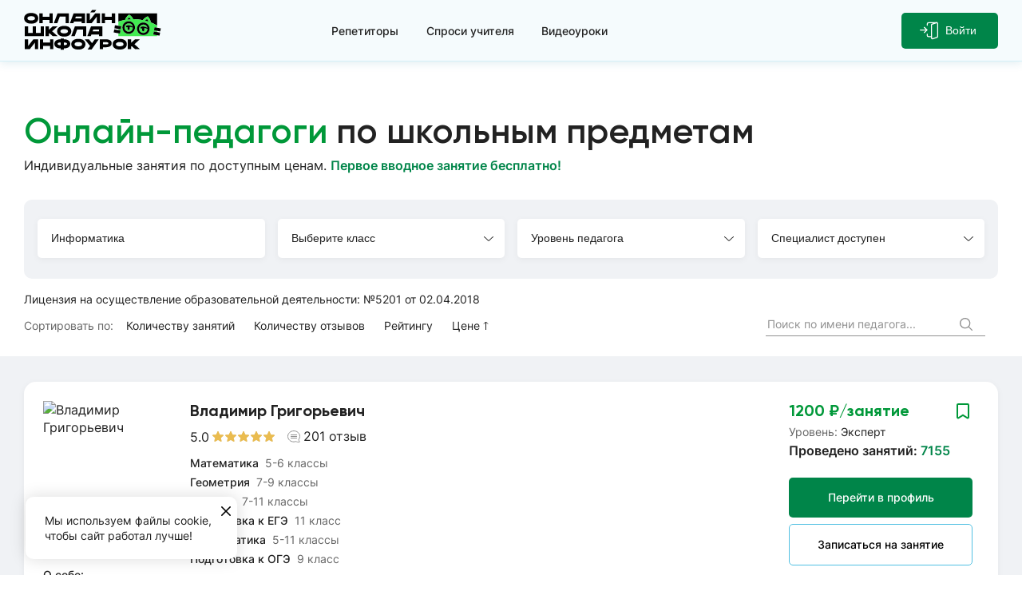

--- FILE ---
content_type: text/html; charset=utf-8
request_url: https://school.infourok.ru/uchitelya?predmet=informatika
body_size: 44055
content:
<!DOCTYPE html><html lang="ru"><head><link rel="icon" type="image/svg+xml" href="https://static.iu.ru/version_1/favicon.svg"/><meta name="viewport" content="width=device-width"/><link rel="manifest" href="https://static.iu.ru/version_1/manifest.json" crossorigin="use-credentials"/><link rel="apple-touch-icon" href="https://static.iu.ru/version_1/icon-192x192.png"/><meta name="theme-color" content="#f4f9f4"/><meta name="mailru-verification" content="52e9382fc8154864"/><script>(function(w){w.NEXT_PUBLIC_NODE_ENV='production'})(window);
(function(w){w.NEXT_PUBLIC_RECAPTCHA_V3_KEY='6LdMrjwnAAAAABJaxizNuzdvRh1gRAFyqKLl_j__'})(window);
(function(w){w.NEXT_PUBLIC_RECAPTCHA_V2_KEY='6LfApd0eAAAAAJJOJsOwLlJjzYQIks3xsW09aWDk'})(window);</script><script>(function(){
            var t=document.createElement("script");t.type="text/javascript",t.async=!0,
            t.src='https://vk.com/js/api/openapi.js?169',
            t.onload=function(){VK.Retargeting.Init("VK-RTRG-1746802-29LFF"),VK.Retargeting.Hit()},
            document.head.appendChild(t)})()</script><script>(function(w,d,s,l,i){w[l]=w[l]||[];w[l].push({'gtm.start':
                new Date().getTime(),event:'gtm.js'});var f=d.getElementsByTagName(s)[0],
                j=d.createElement(s),dl=l!='dataLayer'?'&l='+l:'';j.async=true;j.src=
                'https://www.googletagmanager.com/gtm.js?id='+i+dl;f.parentNode.insertBefore(j,f);
                })(window,document,'script','dataLayer','GTM-M9TMVRW');</script><meta name="viewport" content="width=device-width"/><meta charSet="utf-8"/><title>База педагогов - онлайн-школы «Инфоурок». Онлайн-занятия с репетиторами для учеников 1-11 классов</title><meta property="og:title" content="База педагогов - онлайн-школы «Инфоурок». Онлайн-занятия с репетиторами для учеников 1-11 классов"/><meta name="description" content="Найдите педагога для онлайн-занятий по любому школьному предмету с 1 по 11 класс. Подготовка к ЕГЭ, ОГЭ и ВПР в режиме онлайн. Репетиторы для изучения иностранных языков. Смотрите отзывы и выбирайте своего репетитора."/><meta property="og:description" content="Найдите педагога для онлайн-занятий по любому школьному предмету с 1 по 11 класс. Подготовка к ЕГЭ, ОГЭ и ВПР в режиме онлайн. Репетиторы для изучения иностранных языков. Смотрите отзывы и выбирайте своего репетитора."/><style></style>
    <link
      rel="canonical"
      href="https://school.infourok.ru/uchitelya?predmet=informatika"
    />
    <style></style><meta name="next-head-count" content="7"/><link rel="preload" href="https://static.iu.ru/version_1/_next/static/css/354beb39cac652eb.css" as="style"/><link rel="stylesheet" href="https://static.iu.ru/version_1/_next/static/css/354beb39cac652eb.css" data-n-g=""/><link rel="preload" href="https://static.iu.ru/version_1/_next/static/css/12d05323d00d197a.css" as="style"/><link rel="stylesheet" href="https://static.iu.ru/version_1/_next/static/css/12d05323d00d197a.css" data-n-p=""/><link rel="preload" href="https://static.iu.ru/version_1/_next/static/css/164546d2354f1665.css" as="style"/><link rel="stylesheet" href="https://static.iu.ru/version_1/_next/static/css/164546d2354f1665.css" data-n-p=""/><link rel="preload" href="https://static.iu.ru/version_1/_next/static/css/d30ac6f051618a34.css" as="style"/><link rel="stylesheet" href="https://static.iu.ru/version_1/_next/static/css/d30ac6f051618a34.css" data-n-p=""/><noscript data-n-css=""></noscript><script defer="" nomodule="" src="https://static.iu.ru/version_1/_next/static/chunks/polyfills-5cd94c89d3acac5f.js"></script><script src="https://static.iu.ru/version_1/_next/static/chunks/webpack-88961208feb09245.js" defer=""></script><script src="https://static.iu.ru/version_1/_next/static/chunks/framework-568b840ecff66744.js" defer=""></script><script src="https://static.iu.ru/version_1/_next/static/chunks/main-e7e93353c7fa0f3d.js" defer=""></script><script src="https://static.iu.ru/version_1/_next/static/chunks/pages/_app-443c1e7e61ff4fc3.js" defer=""></script><script src="https://static.iu.ru/version_1/_next/static/chunks/5406-11ec2b285fc73404.js" defer=""></script><script src="https://static.iu.ru/version_1/_next/static/chunks/9981-fe5db90036a328ea.js" defer=""></script><script src="https://static.iu.ru/version_1/_next/static/chunks/1106-f97e2d2483650d24.js" defer=""></script><script src="https://static.iu.ru/version_1/_next/static/chunks/8148-d1fcbd3c222889cd.js" defer=""></script><script src="https://static.iu.ru/version_1/_next/static/chunks/3624-f5f03435e877a6e7.js" defer=""></script><script src="https://static.iu.ru/version_1/_next/static/chunks/8770-71e161a764fd8782.js" defer=""></script><script src="https://static.iu.ru/version_1/_next/static/chunks/48-23b70cb67e64f21f.js" defer=""></script><script src="https://static.iu.ru/version_1/_next/static/chunks/3462-7db1c0822c653904.js" defer=""></script><script src="https://static.iu.ru/version_1/_next/static/chunks/9360-0981621085336107.js" defer=""></script><script src="https://static.iu.ru/version_1/_next/static/chunks/pages/uchitelya-e5ea668d199889b0.js" defer=""></script><script src="https://static.iu.ru/version_1/_next/static/lPehSBW-9o3nL0Zt1gaYj/_buildManifest.js" defer=""></script><script src="https://static.iu.ru/version_1/_next/static/lPehSBW-9o3nL0Zt1gaYj/_ssgManifest.js" defer=""></script><script src="https://static.iu.ru/version_1/_next/static/lPehSBW-9o3nL0Zt1gaYj/_middlewareManifest.js" defer=""></script></head><body><noscript><img src="https://vk.com/rtrg?p=VK-RTRG-1527104-hcONV" style="position:fixed;left:-999px" alt=""/></noscript><noscript><iframe
                src="https://www.googletagmanager.com/ns.html?id=GTM-M9TMVRW"
                height="0"
                width="0"
                style="display:none;visibility:hidden"
              ></iframe></noscript><div id="__next"><script>(function (){var t=document.createElement("script");t.type="text/javascript",t.async=!0,t.src='https://vk.com/js/api/openapi.js?169',t.onload=function(){VK.Retargeting.Init("VK-RTRG-1527104-hcONV"),VK.Retargeting.Hit()},document.head.appendChild(t)})();</script><div class="layout"><div class="layout__top"><div class="style_header__inner___x1_5"><header class="style_header__bx5II"><div class="container style_header__wrapper__3B9Ur"><a class="style_logo__t_hX4 style_header__logo__DR4bj" aria-label="Логотип" href="/"><svg width="172" height="52" viewBox="0 0 172 52" fill="currentColor" xmlns="http://www.w3.org/2000/svg" class="style_logo__img__UzVLq"><path d="M166.685 4.724h-48.38v10.26a57.766 57.766 0 0 1 8.361-2.066c.028-.119.061-.238.102-.356 1.342-3.988 5.016-6.268 5.016-6.268s3.909 2.474 4.889 5.752l.45-.003c4.099 0 8.071.394 11.85 1.13 2.266-3.378 6.179-4.673 6.179-4.673s3.566 3.671 3.414 7.266a3.974 3.974 0 0 1-.009.155 49.282 49.282 0 0 1 8.128 4.02V4.725z" fill="#000"></path><path d="m162.894 25.991.665-3.802 3.126.547v-2.793a49.225 49.225 0 0 0-8.127-4.02l.009-.156c.152-3.595-3.414-7.266-3.414-7.266s-3.913 1.295-6.179 4.673a62.012 62.012 0 0 0-11.85-1.13l-.45.003c-.98-3.278-4.889-5.753-4.889-5.753s-3.674 2.28-5.017 6.269c-.04.118-.073.238-.101.356a57.746 57.746 0 0 0-8.361 2.067v5.339l3.502.613-.665 3.803-2.837-.497v1.49l2.583.453-.666 3.802-1.917-.336v3.664h48.38v-1.251l-4.711-.825.666-3.802 4.044.708v-1.49l-3.791-.666zm-8.621-13.965s1.386 1.43 1.434 2.883a56.627 56.627 0 0 0-3.895-1.11c.965-1.277 2.461-1.773 2.461-1.773zm-22.521-2.098s1.476.935 1.981 2.206a62.19 62.19 0 0 0-4.061.35c.585-1.627 2.08-2.556 2.08-2.556zm-.589 20.418c-4.339 0-7.869-3.53-7.869-7.87 0-4.338 3.53-7.868 7.869-7.868s7.869 3.53 7.869 7.869c0 4.338-3.53 7.869-7.869 7.869zm18.293 1.546c-4.339 0-7.869-3.53-7.869-7.869s3.53-7.87 7.869-7.87 7.869 3.531 7.869 7.87-3.53 7.869-7.869 7.869z" fill="#42EA52"></path><path d="M132.477 22.078c.017.105.028.229.036.38.011.238.01.546-.003.868-.013.322-.037.629-.068.866a2.992 2.992 0 0 1-.068.375c-.183.735-.771 1.057-1.29 1.057l-.05-.001c-.531-.022-1.123-.39-1.25-1.162a3.384 3.384 0 0 1-.036-.38c-.012-.238-.01-.547.003-.869a9.82 9.82 0 0 1 .068-.866c.015-.115.031-.214.05-.3-1.31.265-2.234.126-2.234-.71 0-1.134 1.461-1.81 3.135-1.81 2.097 0 4.455 1.004 5.596 1.974a5.303 5.303 0 0 0-5.204-4.319 5.302 5.302 0 0 0-5.295 5.295 5.302 5.302 0 0 0 5.295 5.296 5.3 5.3 0 0 0 5.291-5.103c-.797-.26-2.332-.923-4.09-.975.051.115.09.242.114.384zM150.769 23.624c.018.105.029.23.037.38.011.24.009.547-.003.869-.013.321-.038.628-.069.865-.018.15-.04.272-.067.375-.184.736-.772 1.057-1.29 1.057h-.05c-.532-.023-1.124-.39-1.251-1.163a3.165 3.165 0 0 1-.036-.379c-.012-.238-.01-.547.003-.868.012-.322.037-.629.068-.866.015-.115.031-.214.05-.301-1.31.266-2.234.127-2.234-.71 0-1.133 1.461-1.81 3.135-1.81 2.097 0 4.456 1.004 5.596 1.975a5.302 5.302 0 0 0-5.204-4.32 5.302 5.302 0 0 0-5.295 5.296 5.302 5.302 0 0 0 5.295 5.295 5.301 5.301 0 0 0 5.291-5.103c-.797-.26-2.332-.922-4.09-.975.052.114.091.242.114.383z" fill="#42EA52"></path><path d="M154.272 12.026s-1.496.495-2.46 1.773c1.327.327 2.626.698 3.894 1.11-.047-1.454-1.434-2.883-1.434-2.883zM131.752 9.928s-1.495.928-2.08 2.555a62.17 62.17 0 0 1 4.06-.35c-.504-1.27-1.98-2.205-1.98-2.205zM120.889 26.186l-2.584-.453-5.253-.92-.665 3.803 5.918 1.036 1.918.336.666-3.802zM121.808 20.937l-3.503-.613-4.335-.76-.665 3.803 5 .876 2.837.496.666-3.802zM161.975 31.24l4.71.825 3.126.548.666-3.803-3.792-.664-4.045-.708-.665 3.803zM162.893 25.991l3.791.665 4.046.708.666-3.803-4.712-.824-3.125-.548-.666 3.802zM131.163 14.607c-4.339 0-7.869 3.53-7.869 7.87 0 4.338 3.53 7.868 7.869 7.868s7.869-3.53 7.869-7.869c0-4.338-3.53-7.869-7.869-7.869zm0 13.165a5.301 5.301 0 0 1-5.295-5.296 5.301 5.301 0 0 1 5.295-5.295 5.304 5.304 0 0 1 5.204 4.32c-1.141-.971-3.5-1.974-5.596-1.974-1.674 0-3.135.675-3.135 1.81 0 .835.924.974 2.233.708a3.625 3.625 0 0 0-.05.301c-.03.237-.054.544-.068.867-.013.321-.014.629-.003.868.007.15.019.275.036.38.128.772.719 1.14 1.25 1.162h.051c.518 0 1.106-.32 1.29-1.056.026-.103.048-.226.067-.375.031-.237.055-.544.068-.866.013-.322.015-.63.003-.869a3.165 3.165 0 0 0-.036-.38 1.557 1.557 0 0 0-.113-.383c1.757.053 3.293.714 4.09.975a5.302 5.302 0 0 1-5.291 5.103zM149.456 16.154c-4.339 0-7.869 3.53-7.869 7.869s3.53 7.869 7.869 7.869 7.869-3.53 7.869-7.87c0-4.338-3.53-7.868-7.869-7.868zm0 13.164a5.301 5.301 0 0 1-5.295-5.295 5.301 5.301 0 0 1 5.295-5.295 5.303 5.303 0 0 1 5.204 4.319c-1.141-.97-3.5-1.974-5.596-1.974-1.674 0-3.135.676-3.135 1.81 0 .836.924.975 2.233.709a3.625 3.625 0 0 0-.05.3c-.03.238-.054.545-.068.867-.013.322-.014.63-.003.869.007.15.019.274.036.378.128.773.719 1.14 1.252 1.163h.05c.518 0 1.106-.321 1.29-1.057.025-.102.047-.226.067-.375.03-.237.054-.544.068-.865.013-.322.014-.63.003-.869a3.386 3.386 0 0 0-.036-.38 1.558 1.558 0 0 0-.114-.383c1.758.053 3.294.714 4.09.974a5.302 5.302 0 0 1-5.291 5.104zM9.088 4.192C4.2 4.192.236 6.36.236 10.915c0 4.555 3.963 6.724 8.852 6.724s8.852-2.169 8.852-6.723c0-4.555-3.963-6.724-8.852-6.724zm0 9.37v-.002c-2.88-.007-4.756-.86-4.756-2.645 0-1.785 1.875-2.638 4.756-2.646 2.881.008 4.756.862 4.756 2.646 0 1.785-1.874 2.639-4.756 2.646zM32.028 4.724v4.152h-8.64V4.724H19.31v12.382h4.078v-4.153h8.64v4.153h4.078V4.724h-4.078zM110.108 4.724v4.152h-8.641V4.724H97.39v12.382h4.077v-4.153h8.641v4.153h4.077V4.724h-4.077zM89.29 4.724l-6.717 8.546V4.724h-4.077v12.382h6.248l6.47-8.233v8.233h4.078V4.724h-6.003zM84.517 1.64l-1.412 1.798h5.185L90.685.39H85.5l-.983 1.25zM42.041 4.724l-4.663 12.382h4.357l3.128-8.305h7.31v8.305h4.077V4.724H42.041zM62.186 4.724l-4.663 12.382h4.357l.796-2.114h9.643v2.114h4.077V4.724h-14.21zm2.025 6.191.796-2.113h7.311v2.113h-8.107zM50.396 20.402c-4.89 0-8.852 2.169-8.852 6.723 0 4.555 3.963 6.724 8.852 6.724s8.852-2.17 8.852-6.724c0-4.555-3.963-6.723-8.852-6.723zm0 9.37v-.002c-2.881-.007-4.756-.86-4.756-2.645 0-1.785 1.875-2.639 4.756-2.646 2.88.008 4.755.862 4.755 2.646 0 1.785-1.874 2.639-4.755 2.646zM20.88 20.934v8.305h-5.833v-8.305H10.97v8.305H5.136v-8.305H1.059v12.382h23.897V20.934H20.88zM63.844 20.934l-4.663 12.382h4.357l3.127-8.305h7.311v8.305h4.077V20.934H63.844zM83.988 20.934l-4.663 12.382h4.357l.796-2.114h9.643v2.114h4.077V20.934h-14.21zm2.025 6.19.796-2.113h7.31v2.114h-8.106z" fill="#000"></path><path d="M42.22 20.934H36.11L31.135 25.4v-4.465h-4.077v12.382h4.077v-3.453h1.124l3.85 3.453h6.11l-6.906-6.19 6.906-6.192zM119.98 36.627c-4.889 0-8.852 2.168-8.852 6.723 0 4.554 3.963 6.724 8.852 6.724s8.851-2.17 8.851-6.724c0-4.555-3.962-6.724-8.851-6.724zm0 9.369v-.001c-2.881-.008-4.756-.861-4.756-2.646 0-1.784 1.875-2.638 4.756-2.645 2.881.008 4.755.861 4.755 2.646s-1.874 2.638-4.755 2.646zM68.117 36.627c-4.889 0-8.851 2.168-8.851 6.723 0 4.554 3.962 6.724 8.851 6.724 4.89 0 8.852-2.17 8.852-6.724 0-4.555-3.963-6.724-8.852-6.724zm0 9.369v-.001c-2.88-.008-4.755-.861-4.755-2.646 0-1.784 1.874-2.638 4.755-2.645 2.881.008 4.756.861 4.756 2.646s-1.875 2.638-4.756 2.646zM32.672 37.158v4.153h-8.64v-4.153h-4.078v12.383h4.077v-4.153h8.64v4.153h4.078V37.158h-4.077zM11.852 37.158l-6.716 8.546v-8.546H1.059v12.383h6.247l6.471-8.234v8.234h4.077V37.158h-6.002zM50.058 37.158v-.787H45.98v.787c-4.382 0-7.935 1.758-7.935 5.723 0 3.964 3.553 5.722 7.935 5.722v1.705l.053.02h4.024v-1.725c4.382 0 7.935-1.758 7.935-5.722 0-3.965-3.552-5.723-7.935-5.723zm-4.077 7.368c-2.13 0-3.858-.184-3.858-1.644 0-1.461 1.727-1.645 3.858-1.645v3.29zm4.077-.001v-3.29c2.13 0 3.858.184 3.858 1.645s-1.728 1.645-3.858 1.645zM101.922 37.158h-6.994v12.383h4.077v-2.35h2.917v.002c4.382 0 7.935-1.174 7.935-5.017 0-3.844-3.553-5.018-7.935-5.018zm0 6.459v-.002h-2.917v-2.882h2.917c2.131 0 3.858.148 3.858 1.442s-1.727 1.442-3.858 1.442zM145.266 37.159h-6.109l-4.976 4.464v-4.465h-4.077v12.383h4.077v-3.453h1.124l3.852 3.453h6.107l-6.905-6.19 6.907-6.192zM85.293 42.052l-3.922-4.894h-5.224l6.697 8.36-3.147 4.453h4.992l9.054-12.813H88.75l-3.458 4.894z" fill="#000"></path></svg></a><nav class="style_header__menu__r8WQj menu"><div class="style_menu__list__nGxpY"><a class="style_menu__link__hL5_h style_menu__item__dYAaH  " href="/uchitelya">Репетиторы</a><a class="style_menu__link__hL5_h style_menu__item__dYAaH  " href="/vopros-otvet">Спроси учителя</a><a class="style_menu__link__hL5_h style_menu__item__dYAaH  " href="/videouroki">Видеоуроки</a></div></nav><div class="style_header__right__ZU5d0"><div class="style_auth__rwc7K style_header__auth__pglWq"><button class="style_auth__links__0ib7v style_auth__links-item__NOlB_"><span class="style_auth__links-entry__PxsTX"><span class="style_auth__icons__gD2i2"><svg width="11" height="10" viewBox="0 0 11 10" fill="currentColor" xmlns="http://www.w3.org/2000/svg" class="style_auth__arrow__Bqm3R"><path d="M9.823 5.781H.719a.719.719 0 0 1 0-1.437h9.104a.719.719 0 0 1 0 1.437z"></path><path d="M6.23 9.375a.72.72 0 0 1-.508-1.228l3.085-3.085-3.086-3.085A.72.72 0 0 1 6.738.96l3.594 3.594a.72.72 0 0 1 0 1.016L6.738 9.165a.718.718 0 0 1-.509.211z"></path></svg><svg width="16" height="23" viewBox="0 0 16 23" fill="currentColor" xmlns="http://www.w3.org/2000/svg" class="style_auth__door__tQGwT"><path d="M8.333 23a1.919 1.919 0 0 1-1.916-1.917V3.833c0-.819.521-1.55 1.297-1.82l5.758-1.92C14.76-.3 16 .656 16 1.918v17.25a1.93 1.93 0 0 1-1.297 1.818l-5.76 1.921c-.21.065-.404.094-.61.094zm5.75-21.562a.564.564 0 0 0-.171.024L8.178 3.374a.494.494 0 0 0-.324.46v17.25c0 .326.355.547.65.454l5.735-1.912a.496.496 0 0 0 .323-.46V1.917a.48.48 0 0 0-.479-.478z"></path><path d="M1.385 4.792a.719.719 0 0 1-.718-.719V2.635A2.638 2.638 0 0 1 3.302 0h10.781a.719.719 0 0 1 0 1.438H3.302a1.2 1.2 0 0 0-1.198 1.197v1.438a.719.719 0 0 1-.719.719zm5.75 15.333H3.302a2.638 2.638 0 0 1-2.635-2.636v-1.437a.719.719 0 0 1 1.437 0v1.438a1.2 1.2 0 0 0 1.198 1.198h3.833a.719.719 0 0 1 0 1.437z"></path></svg></span>Войти</span></button></div></div></div></header></div><button class="style_scroll-top__4rZ5o style_scroll-top--hidden__IFXbW" aria-label="Вернуться"><svg width="16" height="8" viewBox="0 0 15 7" fill="currentColor" xmlns="http://www.w3.org/2000/svg" class="style_scroll-top__arrow__HOfsi"><path d="M7.91162 6.85231L14.8304 0.857335C15.0569 0.660916 15.0565 0.34291 14.8292 0.146821C14.6019 -0.0491167 14.2337 -0.0486104 14.0069 0.147833L7.49997 5.78597L0.993044 0.14763C0.766287 -0.0487882 0.39829 -0.0492946 0.170947 0.146618C0.056983 0.244915 -1.63347e-08 0.373693 -2.19637e-08 0.50247C-2.75783e-08 0.630917 0.0566015 0.759188 0.169775 0.857309L7.08835 6.85231C7.19728 6.94691 7.34552 7 7.49997 7C7.65442 7 7.80249 6.94676 7.91162 6.85231Z"></path></svg></button><main class="content  hasTimer "><div class="container"></div><section class="style_first-screen__6V1hV container"><h1 class="style_first-screen__title__iIAT0"><strong>Онлайн-педагоги</strong> по школьным предметам</h1><p class="style_first-screen__moto___yqv4">Индивидуальные занятия по доступным ценам.<!-- --> <mark>Первое вводное занятие бесплатно!</mark></p></section><div class="style_catalog-filters__PNQix container container--no-container-lg"><div class="style_catalog-filters__license__GImnO style_catalog-filters__license-mobile__sIY1X"><a href="https://files.iu.ru/license_infourok.pdf" target="_blank">Лицензия на осуществление образовательной деятельности: №5201 от 02.04.2018</a></div><section class="style_catalog-filters__box__GSAza"><div><div class="style_filter__q147_ style_catalog-filters__list__5AHCq style_filter--light__cNhmo"><div class="style_filter__options__Cxf5u"><div class="style_filter-search__6L3zI style_catalog-filters__item__y7gY3 style_filter-search--light__ox5HX"><div><input type="text" class="style_filter-search__input__H3f4t" placeholder="Информатика" value=""/></div></div><div class="style_catalog-filters__item__y7gY3"><div class="style_filter__item__1SS_o  "><button class="style_filter__item-btn__fwe94 
        
        
        style_filter__item-btn--light__aAgek
        ">Выберите класс<svg width="6" height="12" viewBox="0 0 6 12" fill="currentColor" xmlns="http://www.w3.org/2000/svg" class="style_filter__item-icon__MKNMw "><path d="M5.873 5.67L.735.137a.409.409 0 0 0-.61 0 .492.492 0 0 0 .002.658L4.959 6 .127 11.206a.492.492 0 0 0-.001.657A.414.414 0 0 0 .43 12c.11 0 .22-.045.304-.136L5.873 6.33A.484.484 0 0 0 6 6a.485.485 0 0 0-.127-.33z"></path></svg></button></div></div><div class="style_catalog-filters__item__y7gY3"><div class="style_filter__item__1SS_o  "><button class="style_filter__item-btn__fwe94 
        
        
        style_filter__item-btn--light__aAgek
        ">Уровень педагога<svg width="6" height="12" viewBox="0 0 6 12" fill="currentColor" xmlns="http://www.w3.org/2000/svg" class="style_filter__item-icon__MKNMw "><path d="M5.873 5.67L.735.137a.409.409 0 0 0-.61 0 .492.492 0 0 0 .002.658L4.959 6 .127 11.206a.492.492 0 0 0-.001.657A.414.414 0 0 0 .43 12c.11 0 .22-.045.304-.136L5.873 6.33A.484.484 0 0 0 6 6a.485.485 0 0 0-.127-.33z"></path></svg></button></div></div><div class="style_catalog-filters__item__y7gY3"><div class="style_filter__item__1SS_o  "><button class="style_filter__item-btn__fwe94 
        
        
        style_filter__item-btn--light__aAgek
        ">Специалист доступен<svg width="6" height="12" viewBox="0 0 6 12" fill="currentColor" xmlns="http://www.w3.org/2000/svg" class="style_filter__item-icon__MKNMw "><path d="M5.873 5.67L.735.137a.409.409 0 0 0-.61 0 .492.492 0 0 0 .002.658L4.959 6 .127 11.206a.492.492 0 0 0-.001.657A.414.414 0 0 0 .43 12c.11 0 .22-.045.304-.136L5.873 6.33A.484.484 0 0 0 6 6a.485.485 0 0 0-.127-.33z"></path></svg></button></div></div></div></div></div></section><div class="style_catalog-filters__license__GImnO"><a href="https://files.iu.ru/license_infourok.pdf" target="_blank">Лицензия на осуществление образовательной деятельности: №5201 от 02.04.2018</a></div><div class="style_catalog-filters__second-level__ORZ0I"><div class="style_filter-inline__Eon6h style_catalog-filters__inline__jh7b0"><h3 class="style_filter-inline__title__4i0Vb">Сортировать по:<!-- --> </h3><ul class="style_filter-inline__list__RPphP"><li class="style_filter-inline__item__uZWiF">Количеству занятий</li><li class="style_filter-inline__item__uZWiF">Количеству отзывов</li><li class="style_filter-inline__item__uZWiF">Рейтингу</li><li class="style_filter-inline__item__uZWiF undefined">Цене<svg width="7" height="11" viewBox="0 0 7 11" fill="none" xmlns="http://www.w3.org/2000/svg" class="style_filter-inline__icon__mWw8D"><path d="M3.5 1.5V11M1 3.5L3.5 1L6 3.5" stroke="currentColor"></path></svg></li></ul></div><form class="style_search__ktJPy style_catalog-filters__search__mAltK style_search--combine__RQ2oI" action=""><input type="text" class="style_search__input___hDeg" placeholder="Поиск по имени педагога..." value=""/><span class="style_search__button-wrap__Qc9FE"><button class="style_search__button-close__6JEBm" type="button" aria-label="Очистить"><svg width="12" height="12" viewBox="0 0 16 16" fill="currentColor" xmlns="http://www.w3.org/2000/svg"><path d="M9.46584 8.00012L15.6959 1.76972C16.1014 1.36446 16.1014 0.709208 15.6959 0.303946C15.2907 -0.101315 14.6354 -0.101315 14.2302 0.303946L7.99991 6.53434L1.76983 0.303946C1.36438 -0.101315 0.709335 -0.101315 0.304082 0.303946C-0.101361 0.709208 -0.101361 1.36446 0.304082 1.76972L6.53416 8.00012L0.304082 14.2305C-0.101361 14.6358 -0.101361 15.291 0.304082 15.6963C0.506044 15.8984 0.771594 16 1.03695 16C1.30231 16 1.56767 15.8984 1.76983 15.6963L7.99991 9.46589L14.2302 15.6963C14.4323 15.8984 14.6977 16 14.963 16C15.2284 16 15.4938 15.8984 15.6959 15.6963C16.1014 15.291 16.1014 14.6358 15.6959 14.2305L9.46584 8.00012Z"></path></svg></button><button class="style_search__button-search__ZcxlF" type="button" aria-label="Найти"><svg width="24" height="24" viewBox="0 0 24 24" fill="currentColor" xmlns="http://www.w3.org/2000/svg" class="style_search__icon__0Q6yD"><path d="M19.813 18.8711L15.8369 14.8951C16.9205 13.5699 17.4532 11.8789 17.325 10.172C17.1967 8.46502 16.4173 6.87267 15.1479 5.72427C13.8785 4.57587 12.2163 3.9593 10.5051 4.00209C8.79386 4.04487 7.16454 4.74374 5.95414 5.95414C4.74374 7.16454 4.04487 8.79386 4.00209 10.5051C3.9593 12.2163 4.57587 13.8785 5.72427 15.1479C6.87267 16.4173 8.46502 17.1967 10.172 17.325C11.8789 17.4532 13.5699 16.9205 14.8951 15.8369L18.8711 19.813C18.9968 19.9344 19.165 20.0015 19.3397 20C19.5143 19.9985 19.6814 19.9284 19.8049 19.8049C19.9284 19.6814 19.9985 19.5143 20 19.3397C20.0015 19.165 19.9344 18.9968 19.813 18.8711ZM10.6825 16.0115C9.62855 16.0115 8.59825 15.6989 7.72191 15.1134C6.84556 14.5278 6.16254 13.6956 5.7592 12.7218C5.35587 11.7481 5.25034 10.6766 5.45595 9.64289C5.66157 8.60917 6.16911 7.65964 6.91437 6.91437C7.65964 6.16911 8.60917 5.66157 9.64289 5.45595C10.6766 5.25034 11.7481 5.35587 12.7218 5.7592C13.6956 6.16254 14.5278 6.84556 15.1134 7.72191C15.6989 8.59825 16.0115 9.62855 16.0115 10.6825C16.0099 12.0954 15.4479 13.4499 14.4489 14.4489C13.4499 15.4479 12.0954 16.0099 10.6825 16.0115Z"></path></svg></button></span></form></div></div><div class="style_catalog__bg__6yiDR"><div class="container container--no-container-md"><div class="style_catalog-list__VgqTu"><article class="style_catalog-card__gSXbA style_catalog-list__card__EsHqH"><section class="style_catalog-card__about__vzveU"><div class="style_catalog-card__media__MVO0K"><a class="style_catalog-card__link__7pS0L" href="/uchitelya/0fddf56e-5ff6-4faa-b988-5603c5857cf6"><img class="style_catalog-card__photo__4NEmx" src="https://files.iu.ru/image/160x160/2ed52231-f0ce-40ee-9390-1bca0360feb2.jpg" alt="Владимир Григорьевич" width="160" height="160"/></a><button class="style_catalog-card__video-link__ieC0_"><svg width="16" height="16" viewBox="0 0 16 16" fill="currentColor" xmlns="http://www.w3.org/2000/svg"><path fill-rule="evenodd" clip-rule="evenodd" d="M13.8667 3H2.13333C1.54423 3 1.06667 3.44772 1.06667 4V12C1.06667 12.5523 1.54423 13 2.13333 13H13.8667C14.4558 13 14.9333 12.5523 14.9333 12V4C14.9333 3.44772 14.4558 3 13.8667 3ZM2.13333 2C0.955126 2 0 2.89543 0 4V12C0 13.1046 0.955126 14 2.13333 14H13.8667C15.0449 14 16 13.1046 16 12V4C16 2.89543 15.0449 2 13.8667 2H2.13333Z"></path><path fill-rule="evenodd" clip-rule="evenodd" d="M6.93288 6.86154V9.52836L9.14535 8.04679L6.93288 6.86154ZM5.86621 6.34459C5.86621 5.80711 6.48556 5.47016 6.98333 5.73682L10.1083 7.41092C10.5811 7.66422 10.615 8.29155 10.1719 8.5883L7.04687 10.6809C6.55267 11.0119 5.86621 10.6807 5.86621 10.1113V6.34459Z"></path></svg>Видеовизитка</button></div><div class="style_catalog-card__main__maDJA"><div class="style_catalog-card__head__7_nnp"><a class="style_catalog-card__name__WLkrA" href="/uchitelya/0fddf56e-5ff6-4faa-b988-5603c5857cf6">Владимир Григорьевич</a><div class="style_rating__I3A_l style_catalog-card__rating__cx4MG"><span class="style_rating__counter__wCYdp">5.0</span><span class="style_rating__stars__OdDHY"><span class="style_rating__stars-fill__694iZ" style="width:101.96078431372548%"></span><img src="https://static.iu.ru/version_1/img/stars-stroke-sm.svg" alt="звёздочка рейтинга" width="78" height="13"/></span><span class="style_rating__votes__OHhdJ"></span></div><a class="style_review-count__5rOy9 style_catalog-card__review-count__kHO7y" href="/uchitelya/0fddf56e-5ff6-4faa-b988-5603c5857cf6?anchor=reviews"><svg width="16" height="16" viewBox="0 0 16 16" fill="none" xmlns="http://www.w3.org/2000/svg" class="style_review-count__icon__ozeC1" aria-label="Количество отзывов"><path d="M9.9044 14.8014L9.88265 14.8057L9.86137 14.8118C9.69399 14.8601 9.54791 14.9051 9.41479 14.9462C8.90886 15.1022 8.59 15.2005 8 15.2005C3.81715 15.2005 0.5 12.0945 0.5 8.35027C0.5 4.606 3.81715 1.5 8 1.5C12.1828 1.5 15.5 4.606 15.5 8.35027C15.5 9.74908 15.0412 11.0516 14.2487 12.1393C14.052 12.4094 14.0538 12.7138 14.1051 12.9504C14.1554 13.1817 14.2649 13.4107 14.3761 13.6113C14.4827 13.8037 14.6102 14.0035 14.7287 14.1892C14.7363 14.2011 14.7439 14.213 14.7514 14.2248C14.8805 14.4271 14.9983 14.6138 15.093 14.7897C15.1893 14.9689 15.2448 15.1069 15.2659 15.2091C15.2792 15.2733 15.2748 15.3019 15.2724 15.3105C15.2655 15.319 15.2246 15.3617 15.0819 15.4058C14.9075 15.4598 14.629 15.5 14.2035 15.5C12.4529 15.5 11.8633 15.2573 11.5437 15.0923C11.4987 15.069 11.4563 15.0458 11.4119 15.0213C11.406 15.018 11.4 15.0147 11.3939 15.0113C11.356 14.9903 11.3143 14.9672 11.2733 14.9455C11.1755 14.8939 11.0601 14.8388 10.9215 14.799C10.6335 14.7162 10.3209 14.7203 9.9044 14.8014ZM15.2712 15.3135C15.2711 15.3134 15.2714 15.3125 15.2722 15.311C15.2717 15.3128 15.2713 15.3136 15.2712 15.3135Z" stroke="currentColor"></path><rect x="4" y="6" width="8" height="1" rx="0.5" fill="currentColor"></rect><rect x="4" y="8" width="8" height="1" rx="0.5" fill="currentColor"></rect><rect x="4" y="10" width="8" height="1" rx="0.5" fill="currentColor"></rect></svg>201<!-- --> <!-- -->отзыв</a></div><ul class="style_catalog-card__list__g1cza"><li class="style_catalog-card__item__IIiWc"><span class="style_catalog-card__subject__Lji_J">Математика</span><span class="style_catalog-card__grades__x6QbJ">5-6 классы</span></li><li class="style_catalog-card__item__IIiWc"><span class="style_catalog-card__subject__Lji_J">Геометрия</span><span class="style_catalog-card__grades__x6QbJ">7-9 классы</span></li><li class="style_catalog-card__item__IIiWc"><span class="style_catalog-card__subject__Lji_J">Алгебра</span><span class="style_catalog-card__grades__x6QbJ">7-11 классы</span></li><li class="style_catalog-card__item__IIiWc"><span class="style_catalog-card__subject__Lji_J">Подготовка к ЕГЭ</span><span class="style_catalog-card__grades__x6QbJ">11 класс</span></li><li class="style_catalog-card__item__IIiWc"><span class="style_catalog-card__subject__Lji_J">Информатика</span><span class="style_catalog-card__grades__x6QbJ">5-11 классы</span></li><li class="style_catalog-card__item__IIiWc"><span class="style_catalog-card__subject__Lji_J">Подготовка к ОГЭ</span><span class="style_catalog-card__grades__x6QbJ">9 класс</span></li></ul></div><div class="style_catalog-card__aside___LNnD"><span class="style_catalog-card__favorites__Exq66"><button type="button" class="style_favourites__nE8jt" aria-label="Добавить в избранное"><span><svg width="24" height="24" viewBox="0 0 24 24" fill="currentColor" xmlns="http://www.w3.org/2000/svg" class="style_favourites__icon__E2hS6"><path d="M12.53 18.152L12 17.8208L11.47 18.152L6.53 21.2395C5.86395 21.6558 5 21.1769 5 20.3915V5C5 4.44772 5.44772 4 6 4H18C18.5523 4 19 4.44772 19 5V20.3915C19 21.1769 18.136 21.6558 17.47 21.2395L12.53 18.152Z" stroke="#009839" stroke-width="2"></path></svg></span></button></span><div class="style_catalog-card__price__c6xDW">1200<!-- --> ₽/занятие</div><div class="style_catalog-card__level___Gp77">Уровень: <b>Эксперт</b></div><div class="style_catalog-card__count-lessons__2DSJU">Проведено занятий: <b>7155</b></div><a class="style_btn-default__RQ028  style_catalog-card__button__RYD4t" target="_self" href="/uchitelya/0fddf56e-5ff6-4faa-b988-5603c5857cf6">Перейти в профиль</a><button class="style_btn-white__orb8Y  style_catalog-card__button__RYD4t">Записаться на занятие</button></div><section class="style_catalog-card__comment__EhQ4P style_catalog-card__comment--hide__NH_3H style_catalog-card__comment--need-to-hide__UUbZa"><h4 class="style_catalog-card__subtitle__iclak">О себе:</h4><p class="style_catalog-card__text__Sl_gu">Здравствуйте! Меня зовут Владимир Григорьевич.Стаж работы учителем математики и информатики 23 года. Опыт работы репетитором 20 лет. Образование высшее, учитель высшей категории. Являюсь экспертом по проверке ОГЭ и ЕГЭ по математике. В 2021 году за добросовестный труд, достижения и заслуги в сфере образования награждён почётной грамотой Министерства просвещения Российской Федерации.Если вы ищете преподавателя, который объясняет так, что ребёнок понимает даже сложные темы с первого раза- пишите. Буду рад помочь.Ежегодно веду работу по подготовке к экзаменам в форме ОГЭ и ЕГЭ по математике и информатике. Имею большой опыт работы с детьми разного уровня подготовки. Материал изучаем с учётом возможностей и потребностей ученика: начинаем с того темпа и уровня сложности, который ему доступен на момент начала занятий, затем постепенно выходим на должный уровень. Манера подачи простая, со множеством примеров понятных ученику. Мои ученики всегда подтверждают свои знания высокими баллами.Помогаю ликвидировать пробелы в школьных знаниях. Подготавливаю к ВПР. Развиваю интерес к непростым, но очень интересным предметам, как математика и информатика.До встречи на уроках!</p></section></section></article><article class="style_catalog-card__gSXbA style_catalog-list__card__EsHqH"><section class="style_catalog-card__about__vzveU"><div class="style_catalog-card__media__MVO0K"><a class="style_catalog-card__link__7pS0L" href="/uchitelya/1d0905ea-a399-4a43-b488-7f001c58dcbf"><img class="style_catalog-card__photo__4NEmx" src="https://files.iu.ru/image/160x160/f72b5823-3732-4151-8bbd-fe6374a8fc35.jpg" alt="Илья Григорьевич" width="160" height="160"/></a></div><div class="style_catalog-card__main__maDJA"><div class="style_catalog-card__head__7_nnp"><a class="style_catalog-card__name__WLkrA" href="/uchitelya/1d0905ea-a399-4a43-b488-7f001c58dcbf">Илья Григорьевич</a><div class="style_rating__I3A_l style_catalog-card__rating__cx4MG"><span class="style_rating__counter__wCYdp">5.0</span><span class="style_rating__stars__OdDHY"><span class="style_rating__stars-fill__694iZ" style="width:101.96078431372548%"></span><img src="https://static.iu.ru/version_1/img/stars-stroke-sm.svg" alt="звёздочка рейтинга" width="78" height="13"/></span><span class="style_rating__votes__OHhdJ"></span></div><a class="style_review-count__5rOy9 style_catalog-card__review-count__kHO7y" href="/uchitelya/1d0905ea-a399-4a43-b488-7f001c58dcbf?anchor=reviews"><svg width="16" height="16" viewBox="0 0 16 16" fill="none" xmlns="http://www.w3.org/2000/svg" class="style_review-count__icon__ozeC1" aria-label="Количество отзывов"><path d="M9.9044 14.8014L9.88265 14.8057L9.86137 14.8118C9.69399 14.8601 9.54791 14.9051 9.41479 14.9462C8.90886 15.1022 8.59 15.2005 8 15.2005C3.81715 15.2005 0.5 12.0945 0.5 8.35027C0.5 4.606 3.81715 1.5 8 1.5C12.1828 1.5 15.5 4.606 15.5 8.35027C15.5 9.74908 15.0412 11.0516 14.2487 12.1393C14.052 12.4094 14.0538 12.7138 14.1051 12.9504C14.1554 13.1817 14.2649 13.4107 14.3761 13.6113C14.4827 13.8037 14.6102 14.0035 14.7287 14.1892C14.7363 14.2011 14.7439 14.213 14.7514 14.2248C14.8805 14.4271 14.9983 14.6138 15.093 14.7897C15.1893 14.9689 15.2448 15.1069 15.2659 15.2091C15.2792 15.2733 15.2748 15.3019 15.2724 15.3105C15.2655 15.319 15.2246 15.3617 15.0819 15.4058C14.9075 15.4598 14.629 15.5 14.2035 15.5C12.4529 15.5 11.8633 15.2573 11.5437 15.0923C11.4987 15.069 11.4563 15.0458 11.4119 15.0213C11.406 15.018 11.4 15.0147 11.3939 15.0113C11.356 14.9903 11.3143 14.9672 11.2733 14.9455C11.1755 14.8939 11.0601 14.8388 10.9215 14.799C10.6335 14.7162 10.3209 14.7203 9.9044 14.8014ZM15.2712 15.3135C15.2711 15.3134 15.2714 15.3125 15.2722 15.311C15.2717 15.3128 15.2713 15.3136 15.2712 15.3135Z" stroke="currentColor"></path><rect x="4" y="6" width="8" height="1" rx="0.5" fill="currentColor"></rect><rect x="4" y="8" width="8" height="1" rx="0.5" fill="currentColor"></rect><rect x="4" y="10" width="8" height="1" rx="0.5" fill="currentColor"></rect></svg>15<!-- --> <!-- -->отзывов</a></div><ul class="style_catalog-card__list__g1cza"><li class="style_catalog-card__item__IIiWc"><span class="style_catalog-card__subject__Lji_J">Математика</span><span class="style_catalog-card__grades__x6QbJ">1-6 классы</span></li><li class="style_catalog-card__item__IIiWc"><span class="style_catalog-card__subject__Lji_J">Геометрия</span><span class="style_catalog-card__grades__x6QbJ">7-8 классы</span></li><li class="style_catalog-card__item__IIiWc"><span class="style_catalog-card__subject__Lji_J">Алгебра</span><span class="style_catalog-card__grades__x6QbJ">7-8 классы</span></li><li class="style_catalog-card__item__IIiWc"><span class="style_catalog-card__subject__Lji_J">Информатика</span><span class="style_catalog-card__grades__x6QbJ">5-9 классы</span></li><li class="style_catalog-card__item__IIiWc"><span class="style_catalog-card__subject__Lji_J">Подготовка к ОГЭ</span><span class="style_catalog-card__grades__x6QbJ">9 класс</span></li></ul></div><div class="style_catalog-card__aside___LNnD"><span class="style_catalog-card__favorites__Exq66"><button type="button" class="style_favourites__nE8jt" aria-label="Добавить в избранное"><span><svg width="24" height="24" viewBox="0 0 24 24" fill="currentColor" xmlns="http://www.w3.org/2000/svg" class="style_favourites__icon__E2hS6"><path d="M12.53 18.152L12 17.8208L11.47 18.152L6.53 21.2395C5.86395 21.6558 5 21.1769 5 20.3915V5C5 4.44772 5.44772 4 6 4H18C18.5523 4 19 4.44772 19 5V20.3915C19 21.1769 18.136 21.6558 17.47 21.2395L12.53 18.152Z" stroke="#009839" stroke-width="2"></path></svg></span></button></span><div class="style_catalog-card__price__c6xDW">800<!-- --> ₽/занятие</div><div class="style_catalog-card__level___Gp77">Уровень: <b>Опытный</b></div><div class="style_catalog-card__count-lessons__2DSJU">Проведено занятий: <b>601</b></div><a class="style_btn-default__RQ028  style_catalog-card__button__RYD4t" target="_self" href="/uchitelya/1d0905ea-a399-4a43-b488-7f001c58dcbf">Перейти в профиль</a><button class="style_btn-white__orb8Y  style_catalog-card__button__RYD4t">Записаться на занятие</button></div><section class="style_catalog-card__comment__EhQ4P style_catalog-card__comment--hide__NH_3H style_catalog-card__comment--need-to-hide__UUbZa"><h4 class="style_catalog-card__subtitle__iclak">О себе:</h4><p class="style_catalog-card__text__Sl_gu">Здравствуйте, уважаемые ученики и их родители!Меня зовут Илья Григорьевич.Я работаю учителем математики и информатики.К каждому ребенку стараюсь найти индивидуальный подход, пробудить в нем желание учиться, замотивировать его, привить качество трудолюбия, умение ставить перед собой цели, и, конечно, научить новому по предметам.Занятия стараюсь проводить в наиболее интересной форме с заданиями, ориентированными на решение жизненных задач.По математике и информатике готовлю к ВПР, ОГЭ, олимпиадам, оказываю помощь в освоении трудного для ребенка материала.Также помогу по всем предметам начальной школы. Нацеленность на результат. До встречи на занятиях!Подготовка к ВПР, разбор домашних заданий. Выявление и ликвидация пробелов, повышение успеваемости.</p></section></section></article><article class="style_catalog-card__gSXbA style_catalog-list__card__EsHqH"><section class="style_catalog-card__about__vzveU"><div class="style_catalog-card__media__MVO0K"><a class="style_catalog-card__link__7pS0L" href="/uchitelya/44d1eb9e-bcdd-494f-b375-f15f815e0377"><img class="style_catalog-card__photo__4NEmx" src="https://files.iu.ru/image/160x160/4b73ba55-4d4a-42f0-b348-905bfe52ef05.jpg" alt="Павел Юрьевич" width="160" height="160"/></a><button class="style_catalog-card__video-link__ieC0_"><svg width="16" height="16" viewBox="0 0 16 16" fill="currentColor" xmlns="http://www.w3.org/2000/svg"><path fill-rule="evenodd" clip-rule="evenodd" d="M13.8667 3H2.13333C1.54423 3 1.06667 3.44772 1.06667 4V12C1.06667 12.5523 1.54423 13 2.13333 13H13.8667C14.4558 13 14.9333 12.5523 14.9333 12V4C14.9333 3.44772 14.4558 3 13.8667 3ZM2.13333 2C0.955126 2 0 2.89543 0 4V12C0 13.1046 0.955126 14 2.13333 14H13.8667C15.0449 14 16 13.1046 16 12V4C16 2.89543 15.0449 2 13.8667 2H2.13333Z"></path><path fill-rule="evenodd" clip-rule="evenodd" d="M6.93288 6.86154V9.52836L9.14535 8.04679L6.93288 6.86154ZM5.86621 6.34459C5.86621 5.80711 6.48556 5.47016 6.98333 5.73682L10.1083 7.41092C10.5811 7.66422 10.615 8.29155 10.1719 8.5883L7.04687 10.6809C6.55267 11.0119 5.86621 10.6807 5.86621 10.1113V6.34459Z"></path></svg>Видеовизитка</button></div><div class="style_catalog-card__main__maDJA"><div class="style_catalog-card__head__7_nnp"><a class="style_catalog-card__name__WLkrA" href="/uchitelya/44d1eb9e-bcdd-494f-b375-f15f815e0377">Павел Юрьевич</a><div class="style_rating__I3A_l style_catalog-card__rating__cx4MG"><span class="style_rating__counter__wCYdp">5.0</span><span class="style_rating__stars__OdDHY"><span class="style_rating__stars-fill__694iZ" style="width:101.96078431372548%"></span><img src="https://static.iu.ru/version_1/img/stars-stroke-sm.svg" alt="звёздочка рейтинга" width="78" height="13"/></span><span class="style_rating__votes__OHhdJ"></span></div><a class="style_review-count__5rOy9 style_catalog-card__review-count__kHO7y" href="/uchitelya/44d1eb9e-bcdd-494f-b375-f15f815e0377?anchor=reviews"><svg width="16" height="16" viewBox="0 0 16 16" fill="none" xmlns="http://www.w3.org/2000/svg" class="style_review-count__icon__ozeC1" aria-label="Количество отзывов"><path d="M9.9044 14.8014L9.88265 14.8057L9.86137 14.8118C9.69399 14.8601 9.54791 14.9051 9.41479 14.9462C8.90886 15.1022 8.59 15.2005 8 15.2005C3.81715 15.2005 0.5 12.0945 0.5 8.35027C0.5 4.606 3.81715 1.5 8 1.5C12.1828 1.5 15.5 4.606 15.5 8.35027C15.5 9.74908 15.0412 11.0516 14.2487 12.1393C14.052 12.4094 14.0538 12.7138 14.1051 12.9504C14.1554 13.1817 14.2649 13.4107 14.3761 13.6113C14.4827 13.8037 14.6102 14.0035 14.7287 14.1892C14.7363 14.2011 14.7439 14.213 14.7514 14.2248C14.8805 14.4271 14.9983 14.6138 15.093 14.7897C15.1893 14.9689 15.2448 15.1069 15.2659 15.2091C15.2792 15.2733 15.2748 15.3019 15.2724 15.3105C15.2655 15.319 15.2246 15.3617 15.0819 15.4058C14.9075 15.4598 14.629 15.5 14.2035 15.5C12.4529 15.5 11.8633 15.2573 11.5437 15.0923C11.4987 15.069 11.4563 15.0458 11.4119 15.0213C11.406 15.018 11.4 15.0147 11.3939 15.0113C11.356 14.9903 11.3143 14.9672 11.2733 14.9455C11.1755 14.8939 11.0601 14.8388 10.9215 14.799C10.6335 14.7162 10.3209 14.7203 9.9044 14.8014ZM15.2712 15.3135C15.2711 15.3134 15.2714 15.3125 15.2722 15.311C15.2717 15.3128 15.2713 15.3136 15.2712 15.3135Z" stroke="currentColor"></path><rect x="4" y="6" width="8" height="1" rx="0.5" fill="currentColor"></rect><rect x="4" y="8" width="8" height="1" rx="0.5" fill="currentColor"></rect><rect x="4" y="10" width="8" height="1" rx="0.5" fill="currentColor"></rect></svg>11<!-- --> <!-- -->отзывов</a></div><ul class="style_catalog-card__list__g1cza"><li class="style_catalog-card__item__IIiWc"><span class="style_catalog-card__subject__Lji_J">Подготовка к ЕГЭ</span><span class="style_catalog-card__grades__x6QbJ">11 класс</span></li><li class="style_catalog-card__item__IIiWc"><span class="style_catalog-card__subject__Lji_J">Информатика</span><span class="style_catalog-card__grades__x6QbJ">8-11 классы</span></li><li class="style_catalog-card__item__IIiWc"><span class="style_catalog-card__subject__Lji_J">Подготовка к ОГЭ</span><span class="style_catalog-card__grades__x6QbJ">9 класс</span></li></ul></div><div class="style_catalog-card__aside___LNnD"><span class="style_catalog-card__favorites__Exq66"><button type="button" class="style_favourites__nE8jt" aria-label="Добавить в избранное"><span><svg width="24" height="24" viewBox="0 0 24 24" fill="currentColor" xmlns="http://www.w3.org/2000/svg" class="style_favourites__icon__E2hS6"><path d="M12.53 18.152L12 17.8208L11.47 18.152L6.53 21.2395C5.86395 21.6558 5 21.1769 5 20.3915V5C5 4.44772 5.44772 4 6 4H18C18.5523 4 19 4.44772 19 5V20.3915C19 21.1769 18.136 21.6558 17.47 21.2395L12.53 18.152Z" stroke="#009839" stroke-width="2"></path></svg></span></button></span><div class="style_catalog-card__price__c6xDW">1156<!-- --> ₽/занятие</div><div class="style_catalog-card__level___Gp77">Уровень: <b>Эксперт</b></div><div class="style_catalog-card__count-lessons__2DSJU">Проведено занятий: <b>465</b></div><a class="style_btn-default__RQ028  style_catalog-card__button__RYD4t" target="_self" href="/uchitelya/44d1eb9e-bcdd-494f-b375-f15f815e0377">Перейти в профиль</a><button class="style_btn-white__orb8Y  style_catalog-card__button__RYD4t">Записаться на занятие</button></div><section class="style_catalog-card__comment__EhQ4P style_catalog-card__comment--hide__NH_3H style_catalog-card__comment--need-to-hide__UUbZa"><h4 class="style_catalog-card__subtitle__iclak">О себе:</h4><p class="style_catalog-card__text__Sl_gu">Здравствуйте! Меня зовут Павел Юрьевич. В настоящий момент являюсь преподавателем информатики в университете.

С 2018 года занимаюсь подготовкой школьников к успешной сдаче ОГЭ/ЕГЭ по информатике. Так как сам, в свою очередь, сдавал ЕГЭ по информатике, знаю тонкости изучения этого интересного предмета.

На уроках рассматриваем типовые задачи, которые могут встретиться на экзамене. Также с нуля фактически изучаем язык программирования С++, который можно использовать на экзамене для решения задач по программированию.

Таким образом, достаточно в короткий срок возможно эффективно подготовиться к экзамену и набрать необходимое для поступления количество баллов.

Нужно только желание, а результат не заставит себя долго ждать!</p></section></section></article><article class="style_catalog-card__gSXbA style_catalog-list__card__EsHqH"><section class="style_catalog-card__about__vzveU"><div class="style_catalog-card__media__MVO0K"><a class="style_catalog-card__link__7pS0L" href="/uchitelya/7ff42af9-6ddd-45af-84d1-99a106919421"><img class="style_catalog-card__photo__4NEmx" src="https://files.iu.ru/image/160x160/818ab910-763b-48a0-a7fc-b09aabc50530.jpg" alt="Муъминат Ильясовна" width="160" height="160"/></a><button class="style_catalog-card__video-link__ieC0_"><svg width="16" height="16" viewBox="0 0 16 16" fill="currentColor" xmlns="http://www.w3.org/2000/svg"><path fill-rule="evenodd" clip-rule="evenodd" d="M13.8667 3H2.13333C1.54423 3 1.06667 3.44772 1.06667 4V12C1.06667 12.5523 1.54423 13 2.13333 13H13.8667C14.4558 13 14.9333 12.5523 14.9333 12V4C14.9333 3.44772 14.4558 3 13.8667 3ZM2.13333 2C0.955126 2 0 2.89543 0 4V12C0 13.1046 0.955126 14 2.13333 14H13.8667C15.0449 14 16 13.1046 16 12V4C16 2.89543 15.0449 2 13.8667 2H2.13333Z"></path><path fill-rule="evenodd" clip-rule="evenodd" d="M6.93288 6.86154V9.52836L9.14535 8.04679L6.93288 6.86154ZM5.86621 6.34459C5.86621 5.80711 6.48556 5.47016 6.98333 5.73682L10.1083 7.41092C10.5811 7.66422 10.615 8.29155 10.1719 8.5883L7.04687 10.6809C6.55267 11.0119 5.86621 10.6807 5.86621 10.1113V6.34459Z"></path></svg>Видеовизитка</button></div><div class="style_catalog-card__main__maDJA"><div class="style_catalog-card__head__7_nnp"><a class="style_catalog-card__name__WLkrA" href="/uchitelya/7ff42af9-6ddd-45af-84d1-99a106919421">Муъминат Ильясовна</a><div class="style_rating__I3A_l style_catalog-card__rating__cx4MG"><span class="style_rating__counter__wCYdp">5.0</span><span class="style_rating__stars__OdDHY"><span class="style_rating__stars-fill__694iZ" style="width:101.96078431372548%"></span><img src="https://static.iu.ru/version_1/img/stars-stroke-sm.svg" alt="звёздочка рейтинга" width="78" height="13"/></span><span class="style_rating__votes__OHhdJ"></span></div><a class="style_review-count__5rOy9 style_catalog-card__review-count__kHO7y" href="/uchitelya/7ff42af9-6ddd-45af-84d1-99a106919421?anchor=reviews"><svg width="16" height="16" viewBox="0 0 16 16" fill="none" xmlns="http://www.w3.org/2000/svg" class="style_review-count__icon__ozeC1" aria-label="Количество отзывов"><path d="M9.9044 14.8014L9.88265 14.8057L9.86137 14.8118C9.69399 14.8601 9.54791 14.9051 9.41479 14.9462C8.90886 15.1022 8.59 15.2005 8 15.2005C3.81715 15.2005 0.5 12.0945 0.5 8.35027C0.5 4.606 3.81715 1.5 8 1.5C12.1828 1.5 15.5 4.606 15.5 8.35027C15.5 9.74908 15.0412 11.0516 14.2487 12.1393C14.052 12.4094 14.0538 12.7138 14.1051 12.9504C14.1554 13.1817 14.2649 13.4107 14.3761 13.6113C14.4827 13.8037 14.6102 14.0035 14.7287 14.1892C14.7363 14.2011 14.7439 14.213 14.7514 14.2248C14.8805 14.4271 14.9983 14.6138 15.093 14.7897C15.1893 14.9689 15.2448 15.1069 15.2659 15.2091C15.2792 15.2733 15.2748 15.3019 15.2724 15.3105C15.2655 15.319 15.2246 15.3617 15.0819 15.4058C14.9075 15.4598 14.629 15.5 14.2035 15.5C12.4529 15.5 11.8633 15.2573 11.5437 15.0923C11.4987 15.069 11.4563 15.0458 11.4119 15.0213C11.406 15.018 11.4 15.0147 11.3939 15.0113C11.356 14.9903 11.3143 14.9672 11.2733 14.9455C11.1755 14.8939 11.0601 14.8388 10.9215 14.799C10.6335 14.7162 10.3209 14.7203 9.9044 14.8014ZM15.2712 15.3135C15.2711 15.3134 15.2714 15.3125 15.2722 15.311C15.2717 15.3128 15.2713 15.3136 15.2712 15.3135Z" stroke="currentColor"></path><rect x="4" y="6" width="8" height="1" rx="0.5" fill="currentColor"></rect><rect x="4" y="8" width="8" height="1" rx="0.5" fill="currentColor"></rect><rect x="4" y="10" width="8" height="1" rx="0.5" fill="currentColor"></rect></svg>23<!-- --> <!-- -->отзыва</a></div><ul class="style_catalog-card__list__g1cza"><li class="style_catalog-card__item__IIiWc"><span class="style_catalog-card__subject__Lji_J">Математика</span><span class="style_catalog-card__grades__x6QbJ">5-6 классы</span></li><li class="style_catalog-card__item__IIiWc"><span class="style_catalog-card__subject__Lji_J">Алгебра</span><span class="style_catalog-card__grades__x6QbJ">7-8 классы</span></li><li class="style_catalog-card__item__IIiWc"><span class="style_catalog-card__subject__Lji_J">Информатика</span><span class="style_catalog-card__grades__x6QbJ">5-8 классы</span></li><li class="style_catalog-card__item__IIiWc"><span class="style_catalog-card__subject__Lji_J">Подготовка к ОГЭ</span><span class="style_catalog-card__grades__x6QbJ">9 класс</span></li></ul></div><div class="style_catalog-card__aside___LNnD"><span class="style_catalog-card__favorites__Exq66"><button type="button" class="style_favourites__nE8jt" aria-label="Добавить в избранное"><span><svg width="24" height="24" viewBox="0 0 24 24" fill="currentColor" xmlns="http://www.w3.org/2000/svg" class="style_favourites__icon__E2hS6"><path d="M12.53 18.152L12 17.8208L11.47 18.152L6.53 21.2395C5.86395 21.6558 5 21.1769 5 20.3915V5C5 4.44772 5.44772 4 6 4H18C18.5523 4 19 4.44772 19 5V20.3915C19 21.1769 18.136 21.6558 17.47 21.2395L12.53 18.152Z" stroke="#009839" stroke-width="2"></path></svg></span></button></span><div class="style_catalog-card__price__c6xDW">700<!-- --> ₽/занятие</div><div class="style_catalog-card__level___Gp77">Уровень: <b>Наставник</b></div><div class="style_catalog-card__count-lessons__2DSJU">Проведено занятий: <b>719</b></div><a class="style_btn-default__RQ028  style_catalog-card__button__RYD4t" target="_self" href="/uchitelya/7ff42af9-6ddd-45af-84d1-99a106919421">Перейти в профиль</a><button class="style_btn-white__orb8Y  style_catalog-card__button__RYD4t">Записаться на занятие</button></div><section class="style_catalog-card__comment__EhQ4P style_catalog-card__comment--hide__NH_3H style_catalog-card__comment--need-to-hide__UUbZa"><h4 class="style_catalog-card__subtitle__iclak">О себе:</h4><p class="style_catalog-card__text__Sl_gu">Здравствуйте!Меня зовут Муи Ильясовна. Я математик с высшим образованием. Во время учёбы 2 года занималась индивидуальным репетиторством.3 года занимаюсь с детьми онлайн и получила сотни восторженных отзывов.  В 2023 году получила диплом о высшем образовании по специальности &quot;Математика и компьютерные науки&quot;.Занимаюсьалгебройгеометриейматематикой с детьми 6-9 классов . Веду подготовку к ОГЭ и ВПР.Помогаю выполнять домашнюю работу, разобрать вопросы которые остались на уроке и просто подтянуть знания. Веду разовые занятия ( что бы разобрать 1-2 темы ) и программу весь год ( закрепить весь материал) Для записи и пожеланий напишите в личные сообщения или на WhatsApp 8928 0500 193Жду встречи на моих уроках !  </p></section></section></article><article class="style_catalog-card__gSXbA style_catalog-list__card__EsHqH"><section class="style_catalog-card__about__vzveU"><div class="style_catalog-card__media__MVO0K"><a class="style_catalog-card__link__7pS0L" href="/uchitelya/2d802a70-5be3-4cff-9f65-6ffaf102f6f0"><img class="style_catalog-card__photo__4NEmx" src="https://files.iu.ru/image/160x160/2ff19e0d-d86b-4496-93e9-b697afec22a8.jpg" alt="Асият Асланбиевна" width="160" height="160"/></a><button class="style_catalog-card__video-link__ieC0_"><svg width="16" height="16" viewBox="0 0 16 16" fill="currentColor" xmlns="http://www.w3.org/2000/svg"><path fill-rule="evenodd" clip-rule="evenodd" d="M13.8667 3H2.13333C1.54423 3 1.06667 3.44772 1.06667 4V12C1.06667 12.5523 1.54423 13 2.13333 13H13.8667C14.4558 13 14.9333 12.5523 14.9333 12V4C14.9333 3.44772 14.4558 3 13.8667 3ZM2.13333 2C0.955126 2 0 2.89543 0 4V12C0 13.1046 0.955126 14 2.13333 14H13.8667C15.0449 14 16 13.1046 16 12V4C16 2.89543 15.0449 2 13.8667 2H2.13333Z"></path><path fill-rule="evenodd" clip-rule="evenodd" d="M6.93288 6.86154V9.52836L9.14535 8.04679L6.93288 6.86154ZM5.86621 6.34459C5.86621 5.80711 6.48556 5.47016 6.98333 5.73682L10.1083 7.41092C10.5811 7.66422 10.615 8.29155 10.1719 8.5883L7.04687 10.6809C6.55267 11.0119 5.86621 10.6807 5.86621 10.1113V6.34459Z"></path></svg>Видеовизитка</button></div><div class="style_catalog-card__main__maDJA"><div class="style_catalog-card__head__7_nnp"><a class="style_catalog-card__name__WLkrA" href="/uchitelya/2d802a70-5be3-4cff-9f65-6ffaf102f6f0">Асият Асланбиевна</a><div class="style_rating__I3A_l style_catalog-card__rating__cx4MG"><span class="style_rating__counter__wCYdp">5.0</span><span class="style_rating__stars__OdDHY"><span class="style_rating__stars-fill__694iZ" style="width:101.96078431372548%"></span><img src="https://static.iu.ru/version_1/img/stars-stroke-sm.svg" alt="звёздочка рейтинга" width="78" height="13"/></span><span class="style_rating__votes__OHhdJ"></span></div><a class="style_review-count__5rOy9 style_catalog-card__review-count__kHO7y" href="/uchitelya/2d802a70-5be3-4cff-9f65-6ffaf102f6f0?anchor=reviews"><svg width="16" height="16" viewBox="0 0 16 16" fill="none" xmlns="http://www.w3.org/2000/svg" class="style_review-count__icon__ozeC1" aria-label="Количество отзывов"><path d="M9.9044 14.8014L9.88265 14.8057L9.86137 14.8118C9.69399 14.8601 9.54791 14.9051 9.41479 14.9462C8.90886 15.1022 8.59 15.2005 8 15.2005C3.81715 15.2005 0.5 12.0945 0.5 8.35027C0.5 4.606 3.81715 1.5 8 1.5C12.1828 1.5 15.5 4.606 15.5 8.35027C15.5 9.74908 15.0412 11.0516 14.2487 12.1393C14.052 12.4094 14.0538 12.7138 14.1051 12.9504C14.1554 13.1817 14.2649 13.4107 14.3761 13.6113C14.4827 13.8037 14.6102 14.0035 14.7287 14.1892C14.7363 14.2011 14.7439 14.213 14.7514 14.2248C14.8805 14.4271 14.9983 14.6138 15.093 14.7897C15.1893 14.9689 15.2448 15.1069 15.2659 15.2091C15.2792 15.2733 15.2748 15.3019 15.2724 15.3105C15.2655 15.319 15.2246 15.3617 15.0819 15.4058C14.9075 15.4598 14.629 15.5 14.2035 15.5C12.4529 15.5 11.8633 15.2573 11.5437 15.0923C11.4987 15.069 11.4563 15.0458 11.4119 15.0213C11.406 15.018 11.4 15.0147 11.3939 15.0113C11.356 14.9903 11.3143 14.9672 11.2733 14.9455C11.1755 14.8939 11.0601 14.8388 10.9215 14.799C10.6335 14.7162 10.3209 14.7203 9.9044 14.8014ZM15.2712 15.3135C15.2711 15.3134 15.2714 15.3125 15.2722 15.311C15.2717 15.3128 15.2713 15.3136 15.2712 15.3135Z" stroke="currentColor"></path><rect x="4" y="6" width="8" height="1" rx="0.5" fill="currentColor"></rect><rect x="4" y="8" width="8" height="1" rx="0.5" fill="currentColor"></rect><rect x="4" y="10" width="8" height="1" rx="0.5" fill="currentColor"></rect></svg>11<!-- --> <!-- -->отзывов</a></div><ul class="style_catalog-card__list__g1cza"><li class="style_catalog-card__item__IIiWc"><span class="style_catalog-card__subject__Lji_J">Математика</span><span class="style_catalog-card__grades__x6QbJ">1-6 классы</span></li><li class="style_catalog-card__item__IIiWc"><span class="style_catalog-card__subject__Lji_J">Геометрия</span><span class="style_catalog-card__grades__x6QbJ">7-9 классы</span></li><li class="style_catalog-card__item__IIiWc"><span class="style_catalog-card__subject__Lji_J">Алгебра</span><span class="style_catalog-card__grades__x6QbJ">7-9 классы</span></li><li class="style_catalog-card__item__IIiWc"><span class="style_catalog-card__subject__Lji_J">Информатика</span><span class="style_catalog-card__grades__x6QbJ">1-11 классы</span></li><li class="style_catalog-card__item__IIiWc"><span class="style_catalog-card__subject__Lji_J">Подготовка к ОГЭ</span><span class="style_catalog-card__grades__x6QbJ">9 класс</span></li></ul></div><div class="style_catalog-card__aside___LNnD"><span class="style_catalog-card__favorites__Exq66"><button type="button" class="style_favourites__nE8jt" aria-label="Добавить в избранное"><span><svg width="24" height="24" viewBox="0 0 24 24" fill="currentColor" xmlns="http://www.w3.org/2000/svg" class="style_favourites__icon__E2hS6"><path d="M12.53 18.152L12 17.8208L11.47 18.152L6.53 21.2395C5.86395 21.6558 5 21.1769 5 20.3915V5C5 4.44772 5.44772 4 6 4H18C18.5523 4 19 4.44772 19 5V20.3915C19 21.1769 18.136 21.6558 17.47 21.2395L12.53 18.152Z" stroke="#009839" stroke-width="2"></path></svg></span></button></span><div class="style_catalog-card__price__c6xDW">1225<!-- --> ₽/занятие</div><div class="style_catalog-card__level___Gp77">Уровень: <b>Опытный</b></div><div class="style_catalog-card__count-lessons__2DSJU">Проведено занятий: <b>1061</b></div><a class="style_btn-default__RQ028  style_catalog-card__button__RYD4t" target="_self" href="/uchitelya/2d802a70-5be3-4cff-9f65-6ffaf102f6f0">Перейти в профиль</a><button class="style_btn-white__orb8Y  style_catalog-card__button__RYD4t">Записаться на занятие</button></div><section class="style_catalog-card__comment__EhQ4P style_catalog-card__comment--hide__NH_3H style_catalog-card__comment--need-to-hide__UUbZa"><h4 class="style_catalog-card__subtitle__iclak">О себе:</h4><p class="style_catalog-card__text__Sl_gu">Добрый день! Добро пожаловать на мою страничку на сайте iu.ru!Я учитель информатики и математики высшей категории со стажем работы более 15 лет. Работа в школе мне очень нравится, люблю детей. Стараюсь творчески подходить к проведению уроков, чтобы заинтересовать учащихся. На своих уроках использую проектный вид деятельности и дифференцированный подход в обучении. Занимаюсь творчеством (рисование и аппликация, а также создание украшений для праздника в виде цветов из бумаги). Занятия на развитие логики, памяти и внимания; чтение и обсуждение любимых героев. Подготовка к школе и повторение темы школьной программы.Помогаю в подготовке к ВПР и в устранении пробелов по математике ученикам начальной школы.По индивидуальной программе готовлю учащихся старшей школы к сдаче ОГЭ(ЕГЭ) по информатике и математике.Жду вас на своих занятиях!</p></section></section></article><ul class="style_catalog-list__pagination__6ox0U pagination"><li class="previous disabled"><a tabindex="0" role="button" aria-disabled="true" aria-label="Previous page">&lt;</a></li><li class="selected"><a role="button" tabindex="0" aria-label="Page 1 is your current page" aria-current="page">1</a></li><li><a role="button" tabindex="0" aria-label="Page 2">2</a></li><li><a role="button" tabindex="0" aria-label="Page 3">3</a></li><li class="break"><a role="button" tabindex="0">...</a></li><li><a role="button" tabindex="0" aria-label="Page 7">7</a></li><li class="next"><a tabindex="0" role="button" aria-disabled="false" aria-label="Next page">&gt;</a></li></ul></div></div></div><section class="style_creator-statistics__obUtO style_catalog__creator-statistic__t_Ltn style_creator-statistics--extra-accent__6bmof"><div class="container"><h3 class="style_creator-statistics__title__tRINq">От создателей проекта <span>«Инфоурок»</span></h3><p class="style_creator-statistics__moto__HChx6">Лидер в сфере онлайн-образования России</p><ul class="style_creator-statistics__list__dK5S7"><li class="style_creator-statistics__item__lNLWc"><img alt="16 655 719 Пользователей доверяют нам" width="40" height="40" src="https://static.iu.ru/version_1/img/catalog/sprite-creator-statistics/users.svg" class="style_creator-statistics__icon__rWZBc"/><p class="style_creator-statistics__number-title__e90Ip">16 655 719</p><p class="style_creator-statistics__text__PjOmI">Пользователей доверяют нам</p></li><li class="style_creator-statistics__item__lNLWc"><img alt="13 лет Оправдываем Ваше доверие" width="40" height="40" src="https://static.iu.ru/version_1/img/catalog/sprite-creator-statistics/calendar.svg" class="style_creator-statistics__icon__rWZBc"/><p class="style_creator-statistics__number-title__e90Ip">13 лет</p><p class="style_creator-statistics__text__PjOmI">Оправдываем Ваше доверие</p></li><li class="style_creator-statistics__item__lNLWc"><img alt="1 749 753 Посетителя за последние сутки" width="40" height="40" src="https://static.iu.ru/version_1/img/catalog/sprite-creator-statistics/visitors.svg" class="style_creator-statistics__icon__rWZBc"/><p class="style_creator-statistics__number-title__e90Ip">1 749 753</p><p class="style_creator-statistics__text__PjOmI">Посетителя за последние сутки</p></li><li class="style_creator-statistics__item__lNLWc"><img alt="24 страны Ученики из которых учатся онлайн с нами" width="40" height="40" src="https://static.iu.ru/version_1/img/catalog/sprite-creator-statistics/world.svg" class="style_creator-statistics__icon__rWZBc"/><p class="style_creator-statistics__number-title__e90Ip">24 страны</p><p class="style_creator-statistics__text__PjOmI">Ученики из которых учатся онлайн с нами</p></li></ul></div></section><section class="style_online-advantages__mCvVa container"><h2 class="style_online-advantages__title__IOQuw">Онлайн-обучение с педагогами онлайн-школы «Инфоурок» имеет целый ряд преимуществ:</h2><ul class="style_online-advantages__list__27ALA"><li class="style_online-advantages__item__8dyx5">Контроль качества, который осуществляется специалистами онлайн-школы «Инфоурок», гарантирует высокое качество онлайн-занятий;</li><li class="style_online-advantages__item__8dyx5">Наша собственная платформа для онлайн-уроков со всеми необходимыми инструментами и функциями делает занятия с педагогом комфортными и увлекательными;</li><li class="style_online-advantages__item__8dyx5">Возможность заниматься с педагогом из другого города, что особенно актуально для жителей небольших населённых пунктов;</li><li class="style_online-advantages__item__8dyx5">Индивидуальная программа онлайн-обучения и скорость подачи информации;</li><li class="style_online-advantages__item__8dyx5">Экономия времени ученика на дороге к педагогам;</li><li class="style_online-advantages__item__8dyx5">Онлайн-педагоги — наиболее безопасный метод получения знаний;</li><li class="style_online-advantages__item__8dyx5">У ученика всегда есть возможность пересмотреть запись онлайн-занятия, поэтому он точно ничего не упустит;</li><li class="style_online-advantages__item__8dyx5">Ученик во время проведения урока находится в комфортных домашних условиях, что даёт возможность родителям контролировать процесс онлайн-обучения;</li><li class="style_online-advantages__item__8dyx5">Экономия семейного бюджета, ведь нет необходимости оплачивать проезд учащегося к преподавателям;</li><li class="style_online-advantages__item__8dyx5">Удобный и понятный сайт позволяет быстро найти нужного педагога в большом каталоге;</li><li class="style_online-advantages__item__8dyx5">Прозрачная система оплаты онлайн-занятий;</li><li class="style_online-advantages__item__8dyx5">Сохранение конфиденциальности.</li></ul></section><section class="style_video-reviews__gzk2i"><div class="style_video-reviews__head__ioc8N container"><h2 class="style_video-reviews__title__xIf5r">Почему ученики и их родители выбирают онлайн-педагогов в онлайн-школе «Инфоурок»?</h2><div class="style_video-reviews__info__EN_bp"><p class="style_video-reviews__desc__5gi3l">В школе учитель физически не может уделить всем ученикам достаточно внимания. Индивидуальные онлайн-занятия с опытным педагогом помогут максимально быстро и качественно повысить уровень знаний вашего ребёнка.</p><div class="style_controls__e_IVT style_video-reviews__controls__vXTNC"><button class="style_controls__btn__S6xME" aria-label="назад"><svg width="25" height="25" viewBox="0 0 20 20" fill="currentColor" xmlns="http://www.w3.org/2000/svg"><path fill-rule="evenodd" clip-rule="evenodd" d="M7.0455 9.99957L13.1229 16.077L11.9444 17.2555L5.27773 10.5888C4.9523 10.2634 4.9523 9.73576 5.27773 9.41032L11.9444 2.74365L13.1229 3.92216L7.0455 9.99957Z"></path></svg></button><button class="style_controls__btn__S6xME style_controls__btn--next__aK1B_" aria-label="вперёд"><svg width="25" height="25" viewBox="0 0 20 20" fill="currentColor" xmlns="http://www.w3.org/2000/svg"><path fill-rule="evenodd" clip-rule="evenodd" d="M7.0455 9.99957L13.1229 16.077L11.9444 17.2555L5.27773 10.5888C4.9523 10.2634 4.9523 9.73576 5.27773 9.41032L11.9444 2.74365L13.1229 3.92216L7.0455 9.99957Z"></path></svg></button></div></div></div><div class="style_slider__kPkRc"><div class="style_slider__line__q4hIB" style="transform:translateX(-16px);transition-duration:0s"></div></div></section><section class="style_most-wanted__PlAyP"><div class="undefined container"><h2 class="style_most-wanted__title__qH9SJ">Чаще всего ищут:</h2><div class="style_most-wanted__list__Camhe"><a class="style_most-wanted__link__x3ygh" href="/uchitelya?predmet=russkiy_yazik">Педагоги по русскому языку </a><a class="style_most-wanted__link__x3ygh" href="/uchitelya?predmet=algebra">Педагоги по алгебре</a><a class="style_most-wanted__link__x3ygh" href="/uchitelya?predmet=geometriya">Педагоги по геометрии</a><a class="style_most-wanted__link__x3ygh" href="/uchitelya?predmet=angliyskiy_yazik">Педагоги по английскому языку</a><a class="style_most-wanted__link__x3ygh" href="/uchitelya?predmet=matematika">Педагоги по математике</a><a class="style_most-wanted__link__x3ygh" href="/uchitelya?predmet=obshestvoznanie">Педагоги по обществознанию</a><a class="style_most-wanted__link__x3ygh" href="/uchitelya?predmet=informatika">Педагоги по информатике</a><a class="style_most-wanted__link__x3ygh" href="/uchitelya?predmet=podgotovka-k-ege">Подготовка к ЕГЭ педагоги</a><a class="style_most-wanted__link__x3ygh" href="/uchitelya?predmet=podgotovka-k-oge">Подготовка к ОГЭ педагоги</a><a class="style_most-wanted__link__x3ygh" href="/uchitelya?predmet=himiya">Педагоги по химии</a><a class="style_most-wanted__link__x3ygh" href="/uchitelya?predmet=fizika">Педагоги по физике</a><a class="style_most-wanted__link__x3ygh" href="/uchitelya?predmet=nachalnye-classy">Педагоги начальных классов</a><a class="style_most-wanted__link__x3ygh" href="/uchitelya?predmet=istoriya_rossii">Педагоги по истории России</a><a class="style_most-wanted__link__x3ygh" href="/uchitelya?predmet=vsemirnaya_istoriya">Педагоги по всеобщей истории</a><a class="style_most-wanted__link__x3ygh" href="/uchitelya?predmet=geografiya">Педагоги по географии</a><a class="style_most-wanted__link__x3ygh" href="/uchitelya?predmet=francuzskiy_yazik">Педагоги по французскому языку</a><a class="style_most-wanted__link__x3ygh" href="/uchitelya?predmet=nemeckiy_yazik">Педагоги по немецкому языку</a><a class="style_most-wanted__link__x3ygh" href="/uchitelya?predmet=biologiya">Педагоги по биологии</a></div></div></section></main></div><div class="layout__bottom"><footer class="style_footer__W8_P2"><div class="style_footer__container__x2Hcz container"><section class="style_footer__logos__4tDLw"><a class="style_logo__t_hX4 style_footer__logo__M9M39 style_logo--light__vC0m0 style_logo--always-slogan__cIRln" aria-label="Логотип" href="/"><svg width="172" height="52" viewBox="0 0 172 52" fill="currentColor" xmlns="http://www.w3.org/2000/svg" class="style_logo__img__UzVLq"><path d="M166.685 4.724h-48.38v10.26a57.766 57.766 0 0 1 8.361-2.066c.028-.119.061-.238.102-.356 1.342-3.988 5.016-6.268 5.016-6.268s3.909 2.474 4.889 5.752l.45-.003c4.099 0 8.071.394 11.85 1.13 2.266-3.378 6.179-4.673 6.179-4.673s3.566 3.671 3.414 7.266a3.974 3.974 0 0 1-.009.155 49.282 49.282 0 0 1 8.128 4.02V4.725z" fill="#008549"></path><path d="m162.894 25.991.665-3.802 3.126.547v-2.793a49.225 49.225 0 0 0-8.127-4.02l.009-.156c.152-3.595-3.414-7.266-3.414-7.266s-3.913 1.295-6.179 4.673a62.012 62.012 0 0 0-11.85-1.13l-.45.003c-.98-3.278-4.889-5.753-4.889-5.753s-3.674 2.28-5.017 6.269c-.04.118-.073.238-.101.356a57.746 57.746 0 0 0-8.361 2.067v5.339l3.502.613-.665 3.803-2.837-.497v1.49l2.583.453-.666 3.802-1.917-.336v3.664h48.38v-1.251l-4.711-.825.666-3.802 4.044.708v-1.49l-3.791-.666zm-8.621-13.965s1.386 1.43 1.434 2.883a56.627 56.627 0 0 0-3.895-1.11c.965-1.277 2.461-1.773 2.461-1.773zm-22.521-2.098s1.476.935 1.981 2.206a62.19 62.19 0 0 0-4.061.35c.585-1.627 2.08-2.556 2.08-2.556zm-.589 20.418c-4.339 0-7.869-3.53-7.869-7.87 0-4.338 3.53-7.868 7.869-7.868s7.869 3.53 7.869 7.869c0 4.338-3.53 7.869-7.869 7.869zm18.293 1.546c-4.339 0-7.869-3.53-7.869-7.869s3.53-7.87 7.869-7.87 7.869 3.531 7.869 7.87-3.53 7.869-7.869 7.869z" fill="#42EA52"></path><path d="M132.477 22.078c.017.105.028.229.036.38.011.238.01.546-.003.868-.013.322-.037.629-.068.866a2.992 2.992 0 0 1-.068.375c-.183.735-.771 1.057-1.29 1.057l-.05-.001c-.531-.022-1.123-.39-1.25-1.162a3.384 3.384 0 0 1-.036-.38c-.012-.238-.01-.547.003-.869a9.82 9.82 0 0 1 .068-.866c.015-.115.031-.214.05-.3-1.31.265-2.234.126-2.234-.71 0-1.134 1.461-1.81 3.135-1.81 2.097 0 4.455 1.004 5.596 1.974a5.303 5.303 0 0 0-5.204-4.319 5.302 5.302 0 0 0-5.295 5.295 5.302 5.302 0 0 0 5.295 5.296 5.3 5.3 0 0 0 5.291-5.103c-.797-.26-2.332-.923-4.09-.975.051.115.09.242.114.384zM150.769 23.624c.018.105.029.23.037.38.011.24.009.547-.003.869-.013.321-.038.628-.069.865-.018.15-.04.272-.067.375-.184.736-.772 1.057-1.29 1.057h-.05c-.532-.023-1.124-.39-1.251-1.163a3.165 3.165 0 0 1-.036-.379c-.012-.238-.01-.547.003-.868.012-.322.037-.629.068-.866.015-.115.031-.214.05-.301-1.31.266-2.234.127-2.234-.71 0-1.133 1.461-1.81 3.135-1.81 2.097 0 4.456 1.004 5.596 1.975a5.302 5.302 0 0 0-5.204-4.32 5.302 5.302 0 0 0-5.295 5.296 5.302 5.302 0 0 0 5.295 5.295 5.301 5.301 0 0 0 5.291-5.103c-.797-.26-2.332-.922-4.09-.975.052.114.091.242.114.383z" fill="#42EA52"></path><path d="M154.272 12.026s-1.496.495-2.46 1.773c1.327.327 2.626.698 3.894 1.11-.047-1.454-1.434-2.883-1.434-2.883zM131.752 9.928s-1.495.928-2.08 2.555a62.17 62.17 0 0 1 4.06-.35c-.504-1.27-1.98-2.205-1.98-2.205z" fill="#000"></path><path d="m120.889 26.186-2.584-.453-5.253-.92-.665 3.803 5.918 1.036 1.918.336.666-3.802zM121.808 20.937l-3.503-.613-4.335-.76-.665 3.803 5 .876 2.837.496.666-3.802zM161.975 31.24l4.71.825 3.126.548.666-3.803-3.792-.664-4.045-.708-.665 3.803zM162.893 25.991l3.791.665 4.046.708.666-3.803-4.712-.824-3.125-.548-.666 3.802z" fill="#008549"></path><path d="M131.163 14.607c-4.339 0-7.869 3.53-7.869 7.87 0 4.338 3.53 7.868 7.869 7.868s7.869-3.53 7.869-7.869c0-4.338-3.53-7.869-7.869-7.869zm0 13.165a5.301 5.301 0 0 1-5.295-5.296 5.301 5.301 0 0 1 5.295-5.295 5.304 5.304 0 0 1 5.204 4.32c-1.141-.971-3.5-1.974-5.596-1.974-1.674 0-3.135.675-3.135 1.81 0 .835.924.974 2.233.708a3.625 3.625 0 0 0-.05.301c-.03.237-.054.544-.068.867-.013.321-.014.629-.003.868.007.15.019.275.036.38.128.772.719 1.14 1.25 1.162h.051c.518 0 1.106-.32 1.29-1.056.026-.103.048-.226.067-.375.031-.237.055-.544.068-.866.013-.322.015-.63.003-.869a3.165 3.165 0 0 0-.036-.38 1.557 1.557 0 0 0-.113-.383c1.757.053 3.293.714 4.09.975a5.302 5.302 0 0 1-5.291 5.103zM149.456 16.154c-4.339 0-7.869 3.53-7.869 7.869s3.53 7.869 7.869 7.869 7.869-3.53 7.869-7.87c0-4.338-3.53-7.868-7.869-7.868zm0 13.164a5.301 5.301 0 0 1-5.295-5.295 5.301 5.301 0 0 1 5.295-5.295 5.303 5.303 0 0 1 5.204 4.319c-1.141-.97-3.5-1.974-5.596-1.974-1.674 0-3.135.676-3.135 1.81 0 .836.924.975 2.233.709a3.625 3.625 0 0 0-.05.3c-.03.238-.054.545-.068.867-.013.322-.014.63-.003.869.007.15.019.274.036.378.128.773.719 1.14 1.252 1.163h.05c.518 0 1.106-.321 1.29-1.057.025-.102.047-.226.067-.375.03-.237.054-.544.068-.865.013-.322.014-.63.003-.869a3.386 3.386 0 0 0-.036-.38 1.558 1.558 0 0 0-.114-.383c1.758.053 3.294.714 4.09.974a5.302 5.302 0 0 1-5.291 5.104z" fill="#000"></path><path d="M9.088 4.192C4.2 4.192.236 6.36.236 10.915c0 4.555 3.963 6.724 8.852 6.724s8.852-2.169 8.852-6.723c0-4.555-3.963-6.724-8.852-6.724zm0 9.37v-.002c-2.88-.007-4.756-.86-4.756-2.645 0-1.785 1.875-2.638 4.756-2.646 2.881.008 4.756.862 4.756 2.646 0 1.785-1.874 2.639-4.756 2.646zM32.028 4.724v4.152h-8.64V4.724H19.31v12.382h4.078v-4.153h8.64v4.153h4.078V4.724h-4.078zM110.108 4.724v4.152h-8.641V4.724H97.39v12.382h4.077v-4.153h8.641v4.153h4.077V4.724h-4.077zM89.29 4.724l-6.717 8.546V4.724h-4.077v12.382h6.248l6.47-8.233v8.233h4.078V4.724h-6.003zM84.517 1.64l-1.412 1.798h5.185L90.685.39H85.5l-.983 1.25zM42.041 4.724l-4.663 12.382h4.357l3.128-8.305h7.31v8.305h4.077V4.724H42.041zM62.186 4.724l-4.663 12.382h4.357l.796-2.114h9.643v2.114h4.077V4.724h-14.21zm2.025 6.191.796-2.113h7.311v2.113h-8.107zM50.396 20.402c-4.89 0-8.852 2.169-8.852 6.723 0 4.555 3.963 6.724 8.852 6.724s8.852-2.17 8.852-6.724c0-4.555-3.963-6.723-8.852-6.723zm0 9.37v-.002c-2.881-.007-4.756-.86-4.756-2.645 0-1.785 1.875-2.639 4.756-2.646 2.88.008 4.755.862 4.755 2.646 0 1.785-1.874 2.639-4.755 2.646zM20.88 20.934v8.305h-5.833v-8.305H10.97v8.305H5.136v-8.305H1.059v12.382h23.897V20.934H20.88zM63.844 20.934l-4.663 12.382h4.357l3.127-8.305h7.311v8.305h4.077V20.934H63.844zM83.988 20.934l-4.663 12.382h4.357l.796-2.114h9.643v2.114h4.077V20.934h-14.21zm2.025 6.19.796-2.113h7.31v2.114h-8.106z" fill="#fff"></path><path d="M42.22 20.934H36.11L31.135 25.4v-4.465h-4.077v12.382h4.077v-3.453h1.124l3.85 3.453h6.11l-6.906-6.19 6.906-6.192zM119.98 36.627c-4.889 0-8.852 2.168-8.852 6.723 0 4.554 3.963 6.724 8.852 6.724s8.851-2.17 8.851-6.724c0-4.555-3.962-6.724-8.851-6.724zm0 9.369v-.001c-2.881-.008-4.756-.861-4.756-2.646 0-1.784 1.875-2.638 4.756-2.645 2.881.008 4.755.861 4.755 2.646s-1.874 2.638-4.755 2.646zM68.117 36.627c-4.889 0-8.851 2.168-8.851 6.723 0 4.554 3.962 6.724 8.851 6.724 4.89 0 8.852-2.17 8.852-6.724 0-4.555-3.963-6.724-8.852-6.724zm0 9.369v-.001c-2.88-.008-4.755-.861-4.755-2.646 0-1.784 1.874-2.638 4.755-2.645 2.881.008 4.756.861 4.756 2.646s-1.875 2.638-4.756 2.646zM32.672 37.158v4.153h-8.64v-4.153h-4.078v12.383h4.077v-4.153h8.64v4.153h4.078V37.158h-4.077zM11.852 37.158l-6.716 8.546v-8.546H1.059v12.383h6.247l6.471-8.234v8.234h4.077V37.158h-6.002zM50.058 37.158v-.787H45.98v.787c-4.382 0-7.935 1.758-7.935 5.723 0 3.964 3.553 5.722 7.935 5.722v1.705l.053.02h4.024v-1.725c4.382 0 7.935-1.758 7.935-5.722 0-3.965-3.552-5.723-7.935-5.723zm-4.077 7.368c-2.13 0-3.858-.184-3.858-1.644 0-1.461 1.727-1.645 3.858-1.645v3.29zm4.077-.001v-3.29c2.13 0 3.858.184 3.858 1.645s-1.728 1.645-3.858 1.645zM101.922 37.158h-6.994v12.383h4.077v-2.35h2.917v.002c4.382 0 7.935-1.174 7.935-5.017 0-3.844-3.553-5.018-7.935-5.018zm0 6.459v-.002h-2.917v-2.882h2.917c2.131 0 3.858.148 3.858 1.442s-1.727 1.442-3.858 1.442zM145.266 37.159h-6.109l-4.976 4.464v-4.465h-4.077v12.383h4.077v-3.453h1.124l3.852 3.453h6.107l-6.905-6.19 6.907-6.192zM85.293 42.052l-3.922-4.894h-5.224l6.697 8.36-3.147 4.453h4.992l9.054-12.813H88.75l-3.458 4.894z" fill="#fff"></path></svg></a><div class="style_socials__hXj5_ style_socials--black-white__K623s style_socials--footer___grcI style_footer__socials__veq__"><div class="style_socials__list__fey8_"><a class="style_socials__item__f2uC4 style_socials__link__vu4dd style_socials__link--odnoklassniki__aHN_X" target="_blank" rel="noopener noreferrer" aria-label="odnoklassniki" href="https://ok.ru/group/58842473693397"><svg width="24" height="24" viewBox="0 0 24 24" fill="currentColor" xmlns="http://www.w3.org/2000/svg" class="style_socials__icon__nSNOK"><path d="M12.1246 12.8533C15.1143 12.8533 17.5514 10.4162 17.5514 7.42667C17.5514 4.43713 15.1143 2 12.1246 2C9.10266 2 6.66553 4.43713 6.66553 7.42667C6.66553 10.4162 9.10266 12.8533 12.1246 12.8533ZM12.1246 5.18451C13.3595 5.18451 14.3669 6.19187 14.3669 7.42667C14.3669 8.6615 13.3595 9.66878 12.1246 9.66878C10.89 9.66878 9.88255 8.6615 9.88255 7.42667C9.85 6.19187 10.8574 5.18451 12.1246 5.18451Z"></path><path d="M14.3019 17.3053C15.4067 17.0453 16.479 16.6228 17.4539 16.0055C18.2013 15.5505 18.4287 14.5432 17.9413 13.7958C17.4864 13.0484 16.479 12.821 15.7316 13.3084C13.5219 14.7057 10.63 14.7057 8.4203 13.3084C7.67292 12.8535 6.69807 13.0484 6.21063 13.7958C5.7882 14.5432 6.01566 15.5181 6.76306 15.9729C7.7379 16.5904 8.81024 17.0127 9.91511 17.2727L6.89304 20.2948C6.27562 20.9123 6.27562 21.9195 6.89304 22.537C7.21799 22.862 7.60793 22.9919 8.03036 22.9919C8.45279 22.9919 8.84273 22.8294 9.16769 22.537L12.1572 19.5474L15.1468 22.537C15.7642 23.1544 16.7716 23.1544 17.3889 22.537C18.0063 21.9195 18.0063 20.9123 17.3889 20.2948L14.3019 17.3053Z"></path></svg></a><a class="style_socials__item__f2uC4 style_socials__link__vu4dd style_socials__link--vkontakte__MihhM" target="_blank" rel="noopener noreferrer" aria-label="vkontakte" href="https://vk.com/infourok_school"><svg width="24" height="24" viewBox="0 0 24 24" fill="currentColor" xmlns="http://www.w3.org/2000/svg" class="style_socials__icon__nSNOK"><path d="M13.0718 20C4.87188 20 0.194878 14.3694 0 5H4.10743C4.24235 11.8769 7.27038 14.7898 9.66888 15.3904V5H13.5366V10.9309C15.9051 10.6757 18.3933 7.97297 19.2328 5H23.1004C22.4558 8.66366 19.7575 11.3664 17.8387 12.4775C19.7575 13.3784 22.8307 15.7357 24 20H19.7425C18.8281 17.1471 16.5497 14.9399 13.5366 14.6396V20H13.0718Z"></path></svg></a><a class="style_socials__item__f2uC4 style_socials__link__vu4dd style_socials__link--telegram__adRX9" target="_blank" rel="noopener noreferrer" aria-label="telegram" href="https://t.me/iuru_tutors"><svg width="24" height="24" viewBox="0 0 24 24" fill="currentColor" xmlns="http://www.w3.org/2000/svg" class="style_socials__icon__nSNOK"><path fill-rule="evenodd" clip-rule="evenodd" d="M2.38994 11.2133C7.8174 8.84869 11.4366 7.28976 13.2474 6.53656C18.4178 4.38604 19.4921 4.01247 20.1924 4.00013C20.3464 3.99742 20.6907 4.03559 20.9138 4.21659C21.1022 4.36942 21.154 4.57588 21.1788 4.72078C21.2036 4.86568 21.2345 5.19578 21.2099 5.4537C20.9297 8.39761 19.7174 15.5417 19.1006 18.8389C18.8396 20.2341 18.3257 20.7019 17.8282 20.7477C16.7471 20.8472 15.9261 20.0332 14.8789 19.3467C13.2403 18.2726 12.3146 17.604 10.7241 16.5558C8.88591 15.3445 10.0775 14.6787 11.1251 13.5907C11.3992 13.306 16.1629 8.97304 16.2551 8.57998C16.2666 8.53082 16.2773 8.34758 16.1684 8.25082C16.0596 8.15406 15.8989 8.18715 15.783 8.21347C15.6186 8.25077 13.0009 9.98097 7.92989 13.4041C7.18686 13.9143 6.51386 14.1629 5.91086 14.1498C5.24611 14.1355 3.9674 13.774 3.01681 13.465C1.85087 13.086 0.924206 12.8856 1.0049 12.2419C1.04693 11.9067 1.50861 11.5638 2.38994 11.2133Z"></path></svg></a><a class="style_socials__item__f2uC4 style_socials__link__vu4dd style_socials__link--youtube__xsFqo" target="_blank" rel="noopener noreferrer" aria-label="youtube" href="https://www.youtube.com/channel/UCpAFUNyTN8ienKUg3kQFXQA"><svg width="24" height="24" viewBox="0 0 24 24" fill="currentColor" xmlns="http://www.w3.org/2000/svg" class="style_socials__icon__nSNOK"><path fill-rule="evenodd" clip-rule="evenodd" d="M21.9057 5.26635C22.5654 5.93107 22.7802 7.44028 22.7802 7.44028L22.78 7.44021C22.78 7.44021 23 9.21231 23 10.9846V12.6461C23 14.4184 22.78 16.1907 22.78 16.1907C22.78 16.1907 22.5652 17.6997 21.9055 18.3646C21.1517 19.1507 20.3157 19.2318 19.8431 19.2776C19.7913 19.2827 19.7438 19.2873 19.7013 19.2923C16.6227 19.5137 11.9998 19.5207 11.9998 19.5207C11.9998 19.5207 6.2802 19.4688 4.52021 19.3005C4.43655 19.2848 4.33507 19.2727 4.22012 19.259C3.66257 19.1923 2.78821 19.0879 2.09431 18.3646C1.43483 17.6997 1.22022 16.1907 1.22022 16.1907C1.22022 16.1907 1 14.4184 1 12.6461V10.9846C1 9.21231 1.22022 7.44028 1.22022 7.44028C1.22022 7.44028 1.43483 5.93107 2.09431 5.26635C2.84879 4.4802 3.68485 4.39912 4.15738 4.3533C4.20903 4.34829 4.25635 4.34371 4.29873 4.33866C7.37724 4.11719 11.9954 4.11719 11.9954 4.11719H12.005C12.005 4.11719 16.6227 4.11719 19.7013 4.33866C19.7437 4.34371 19.791 4.3483 19.8427 4.35331C20.3153 4.39913 21.1517 4.48024 21.9057 5.26635ZM9.74902 8.62012V15.0798L15.4336 11.8684L9.74902 8.62012Z"></path></svg></a></div></div><a class="style_footer__skolkovo__i3Xse" target="_blank" href="https://sk.ru/"><svg width="56" height="42" viewBox="0 0 56 42" fill="currentColor" xmlns="http://www.w3.org/2000/svg"><g clip-path="url(#a)" fill="#B1EC52"><path d="M36.321 7.144h-6.602l-6.317 6.9V.262h-5.11v3.34a7.635 7.635 0 0 0-.543-.636C15.897.996 13.216 0 9.796 0c-3.968 0-6.212 1.748-7.4 3.257A7.96 7.96 0 0 0 .71 9.667c1.165 5.31 6.112 6.16 9.731 6.632 2.861.367 5.594.891 5.524 3.438-.075 2.64-3.059 3.292-5.017 3.292-5.093 0-5.244-3.764-5.244-3.764H.204a9.207 9.207 0 0 0 2.249 5.63c1.905 2.138 4.767 3.216 8.496 3.216 2.68.06 5.291-.86 7.342-2.588v2.279h5.11v-6.503l1.807-1.976 5.163 8.485h5.95L28.81 15.384l7.511-8.24ZM5.827 8.496c-.455-1.97 1.515-3.718 4.079-3.718 2.29 0 4.592.513 5.466 3.712h2.914v4.878c-3.66-3.013-11.602-1.13-12.46-4.872ZM1.748 40.074c.172.052.35.078.53.076a.8.8 0 0 0 .583-.227c.155-.161.26-.364.303-.583L0 32.575h2.127l2.051 4.854 1.795-4.854H8L5.087 39.24a5.99 5.99 0 0 1-1.165 1.952 1.952 1.952 0 0 1-1.405.641 1.85 1.85 0 0 1-.43-.029 1.91 1.91 0 0 1-.316-.058l-.238-.076a.704.704 0 0 0-.187-.064v-1.713c.123.083.259.144.402.18ZM11.655 39.042l-.414.1c-.152 0-.315.052-.478.063-.16.012-.319.012-.478 0a4.844 4.844 0 0 1-1.02-.099 2.098 2.098 0 0 1-.74-.326 1.364 1.364 0 0 1-.454-.583 2.331 2.331 0 0 1-.152-.891v-2.39h1.748v2.075c-.006.159.02.318.076.466.038.12.114.224.216.297.105.082.23.134.361.152.175.03.353.044.53.04a2.76 2.76 0 0 0 .688-.07c.144-.048.283-.113.414-.191v-2.769H13.7v6.69h-1.748v-2.64l-.297.076ZM20.594 40.79c.006.107.036.21.087.304a.385.385 0 0 0 .274.25v.28h-1.923l-.099-.315a1.236 1.236 0 0 1-.064-.466l-.39.39a2.915 2.915 0 0 1-.438.304c-.174.095-.36.165-.553.21-.249.054-.503.08-.758.075-.28.006-.56-.035-.827-.122a1.988 1.988 0 0 1-.653-.39 1.748 1.748 0 0 1-.431-.653 2.452 2.452 0 0 1-.152-.898 2.186 2.186 0 0 1 .484-1.398c.167-.18.364-.33.583-.443.238-.125.496-.206.763-.239l1.702-.25c.067-.008.133-.02.198-.035a.456.456 0 0 0 .204-.088.475.475 0 0 0 .151-.151.64.64 0 0 0 .059-.28c-.003-.1-.019-.2-.047-.297a.537.537 0 0 0-.175-.24.863.863 0 0 0-.326-.168 2.22 2.22 0 0 0-.519-.047 1.972 1.972 0 0 0-.553.064.81.81 0 0 0-.53.49l-.076.361h-1.749a2.12 2.12 0 0 1 .187-.816c.08-.183.181-.355.303-.513.136-.197.31-.365.513-.495.237-.154.497-.272.769-.35a4.297 4.297 0 0 1 1.084-.151c.491-.01.982.05 1.457.175.317.103.611.265.868.478.188.184.33.41.414.658.064.234.097.475.099.717v3.543c.005.17.026.34.064.507Zm-2.086-2.283c-.138.059-.283.1-.432.122l-.466.087a4.33 4.33 0 0 0-.524.128 1.35 1.35 0 0 0-.379.187.944.944 0 0 0-.227.303 1.166 1.166 0 0 0 0 .792c.046.102.113.191.198.263a.642.642 0 0 0 .268.151c.112.038.23.056.35.053.083.004.167.004.25 0 .11-.02.22-.045.326-.076.12-.051.235-.111.344-.18.117-.073.22-.165.303-.275a1.02 1.02 0 0 0 .222-.425c.059-.189.088-.385.087-.583v-.717c-.102.06-.209.112-.32.152v.018ZM25.64 36.817a.892.892 0 0 0-.554-.554 1.748 1.748 0 0 0-.489-.064 1.102 1.102 0 0 0-.693.198 1.31 1.31 0 0 0-.402.507 2.374 2.374 0 0 0-.193.676 5.698 5.698 0 0 0-.052.682c0 .21 0 .449.035.688.017.234.078.464.18.675.081.204.221.379.403.502.208.148.461.22.716.204.183.004.364-.04.525-.129.137-.073.262-.17.367-.285.094-.119.17-.25.227-.39.037-.12.059-.243.064-.368h1.807a2.172 2.172 0 0 1-.047.426 4.23 4.23 0 0 1-.204.582 4.307 4.307 0 0 1-.35.583 2.588 2.588 0 0 1-.582.53c-.24.168-.503.3-.781.39-.338.104-.69.153-1.043.146a3.833 3.833 0 0 1-1.346-.22 2.651 2.651 0 0 1-.985-.694 3.07 3.07 0 0 1-.583-1.12 4.994 4.994 0 0 1-.215-1.508c-.01-.517.067-1.03.227-1.521.136-.409.354-.786.64-1.108.276-.301.617-.535.997-.681a3.223 3.223 0 0 1 1.282-.24c.215.005.429.022.641.053.22.03.435.084.641.163.215.087.422.192.618.315.197.133.373.294.525.478.156.198.281.418.373.653.11.29.175.597.192.909h-1.807a2.045 2.045 0 0 0-.134-.478ZM33.828 34.916v1.405h-2.023v5.285h-1.748v-5.285h-2.01v-1.404h5.78ZM38.844 37.329v-2.413h1.749v6.69h-1.749V38.74h-2.552v2.867h-1.748v-6.69h1.748v2.413h2.552ZM43.705 39.042l2.441-4.126h1.813v6.69H46.21v-4.038l-2.377 4.038h-1.877v-6.69h1.749v4.126ZM53.57 34.916h2.33l-2.767 2.78L56 41.606h-2.267l-1.964-2.832-.705.717v2.115h-1.748v-6.69h1.748v2.541l2.506-2.54Z"></path></g><defs><clipPath id="a"><path fill="#fff" d="M0 0h56v42H0z"></path></clipPath></defs></svg><p class="style_footer__skolkovo-title__4XtnZ">Резидент кластера информационных технологий Фонда «Сколково»</p></a><p class="style_footer__license__X_jC9"><a href="https://files.iu.ru/license_infourok.pdf" target="_blank"><img src="https://static.iu.ru/version_1/img/min_of_ed.png" width="52" height="58" alt="Министерство Образования и Науки РФ"/>Лицензия на осуществление образовательной деятельности: №5201 от 02.04.2018</a></p></section><section class="style_footer-menu__m3wky"><p class="style_footer-menu__title__xWQI5">Разделы сайта</p><nav class="style_footer-menu__list__IKGl4"><a class="style_footer-item__link__2W8FH style_footer-item__lmJuI" target="_self" href="/uchitelya">Наши педагоги</a><a class="style_footer-item__link__2W8FH style_footer-item__lmJuI" target="_self" href="/otkrytye-uroki">Открытые уроки</a><a class="style_footer-item__link__2W8FH style_footer-item__lmJuI" target="_self" href="/videouroki">Видеоуроки</a><a class="style_footer-item__link__2W8FH style_footer-item__lmJuI" target="_self" href="/vopros-otvet">Спроси учителя</a><span class="style_footer-item__link__2W8FH style_footer-item__lmJuI style_footer-item__link--handler__jZ01N">Личный кабинет</span><a class="style_footer-item__link__2W8FH style_footer-item__lmJuI" target="_self" href="/materials">Полезное родителям</a></nav></section><section class="style_footer-menu__m3wky"><p class="style_footer-menu__title__xWQI5">Техподдержка</p><nav class="style_footer-menu__list__IKGl4"><a class="style_footer-item__link__2W8FH style_footer-item__lmJuI" target="_self" href="/obratnaya-svyaz"><svg width="16" height="16" viewBox="0 0 16 16" fill="currentColor" xmlns="http://www.w3.org/2000/svg" class="style_footer-item__icon__EEZnN"><path d="M8 1C6.61553 1 5.26216 1.41054 4.11101 2.17971C2.95987 2.94888 2.06266 4.04213 1.53285 5.32122C1.00303 6.6003 0.86441 8.00777 1.13451 9.36563C1.4046 10.7235 2.07129 11.9708 3.05026 12.9497C4.02922 13.9287 5.2765 14.5954 6.63437 14.8655C7.99224 15.1356 9.3997 14.997 10.6788 14.4672C11.9579 13.9373 13.0511 13.0401 13.8203 11.889C14.5895 10.7378 15 9.38447 15 8C14.998 6.1441 14.2599 4.36479 12.9475 3.05247C11.6352 1.74015 9.8559 1.00201 8 1V1ZM8 12.6667C7.88463 12.6667 7.77185 12.6325 7.67592 12.5684C7.57999 12.5043 7.50522 12.4132 7.46107 12.3066C7.41692 12.2 7.40537 12.0827 7.42788 11.9695C7.45039 11.8564 7.50594 11.7524 7.58752 11.6709C7.66911 11.5893 7.77305 11.5337 7.8862 11.5112C7.99936 11.4887 8.11664 11.5003 8.22324 11.5444C8.32983 11.5886 8.42093 11.6633 8.48503 11.7593C8.54912 11.8552 8.58334 11.968 8.58334 12.0833C8.58334 12.238 8.52188 12.3864 8.41248 12.4958C8.30309 12.6052 8.15471 12.6667 8 12.6667ZM9.12584 8.29517C8.95369 8.4028 8.81292 8.55386 8.71769 8.73317C8.62246 8.91247 8.57612 9.11369 8.58334 9.31658V9.75C8.58334 9.90471 8.52188 10.0531 8.41248 10.1625C8.30309 10.2719 8.15471 10.3333 8 10.3333C7.84529 10.3333 7.69692 10.2719 7.58752 10.1625C7.47813 10.0531 7.41667 9.90471 7.41667 9.75V9.31658C7.40805 8.905 7.50975 8.4986 7.71121 8.13959C7.91267 7.78057 8.20655 7.48202 8.56234 7.27492C8.77786 7.15621 8.95034 6.9724 9.05511 6.74976C9.15988 6.52713 9.19158 6.27707 9.14567 6.03533C9.10022 5.80504 8.98714 5.59351 8.8209 5.42779C8.65465 5.26206 8.44278 5.14965 8.21234 5.10492C8.04417 5.07379 7.87122 5.08002 7.70573 5.12315C7.54024 5.16629 7.38626 5.24528 7.25469 5.35453C7.12312 5.46379 7.01717 5.60063 6.94436 5.75538C6.87155 5.91012 6.83364 6.07898 6.83334 6.25C6.83334 6.40471 6.77188 6.55308 6.66248 6.66248C6.55309 6.77188 6.40471 6.83333 6.25 6.83333C6.09529 6.83333 5.94692 6.77188 5.83752 6.66248C5.72813 6.55308 5.66667 6.40471 5.66667 6.25C5.66682 5.83846 5.7758 5.43428 5.98258 5.07846C6.18935 4.72264 6.48655 4.42784 6.84404 4.22396C7.20152 4.02008 7.60657 3.91437 8.0181 3.91756C8.42963 3.92075 8.83299 4.03273 9.18727 4.24213C9.54155 4.45153 9.83414 4.75091 10.0354 5.1099C10.2366 5.46888 10.3393 5.8747 10.3331 6.28619C10.3268 6.69768 10.2119 7.1002 9.99985 7.45293C9.78784 7.80565 9.4863 8.09602 9.12584 8.29458V8.29517Z"></path></svg>Обратная связь</a><a class="style_footer-item__link__2W8FH style_footer-item__lmJuI" target="_self" href="mailto:school@infourok.ru"><svg width="16" height="16" viewBox="0 0 16 16" fill="currentColor" xmlns="http://www.w3.org/2000/svg" class="style_footer-item__icon__EEZnN"><path d="M14.9732 4.77148L10.0627 8.98048C9.51513 9.44861 8.77335 9.7115 8 9.7115C7.22665 9.7115 6.48487 9.44861 5.93733 8.98048L1.02683 4.77148C1.01867 4.85048 1 4.92198 1 5.00048V11.0005C1.00093 11.6633 1.30851 12.2987 1.8553 12.7674C2.40208 13.236 3.1434 13.4997 3.91667 13.5005H12.0833C12.8566 13.4997 13.5979 13.236 14.1447 12.7674C14.6915 12.2987 14.9991 11.6633 15 11.0005V5.00048C15 4.92198 14.9813 4.85048 14.9732 4.77148Z"></path><path d="M9.23743 8.273L14.5656 3.7055C14.3075 3.33866 13.9434 3.03502 13.5086 2.82387C13.0737 2.61271 12.5827 2.50117 12.0829 2.5H3.91626C3.41647 2.50117 2.92547 2.61271 2.49061 2.82387C2.05575 3.03502 1.69171 3.33866 1.43359 3.7055L6.76176 8.273C7.09051 8.55366 7.5356 8.71123 7.9996 8.71123C8.46359 8.71123 8.90868 8.55366 9.23743 8.273Z"></path></svg>school@infourok.ru</a><span class="style_footer-item__link__2W8FH style_footer-item__lmJuI style_footer-item__link--none__kEhpN"><svg width="16" height="16" viewBox="0 0 16 16" fill="currentColor" xmlns="http://www.w3.org/2000/svg" class="style_footer-item__icon__EEZnN"><path d="M8 1C6.61553 1 5.26216 1.41054 4.11101 2.17971C2.95987 2.94888 2.06266 4.04213 1.53285 5.32122C1.00303 6.6003 0.86441 8.00777 1.13451 9.36563C1.4046 10.7235 2.07129 11.9708 3.05026 12.9497C4.02922 13.9287 5.2765 14.5954 6.63437 14.8655C7.99224 15.1356 9.3997 14.997 10.6788 14.4672C11.9579 13.9373 13.0511 13.0401 13.8203 11.889C14.5895 10.7378 15 9.38447 15 8C14.998 6.1441 14.2599 4.36479 12.9475 3.05247C11.6352 1.74015 9.8559 1.00201 8 1V1ZM8.58334 7.92942C8.5834 8.0283 8.55832 8.12557 8.51047 8.2121C8.46261 8.29863 8.39354 8.37158 8.30975 8.42408L6.06975 9.82408C6.00464 9.86476 5.93215 9.89221 5.85643 9.90488C5.7807 9.91754 5.70323 9.91516 5.62842 9.89788C5.55362 9.8806 5.48295 9.84876 5.42045 9.80417C5.35795 9.75958 5.30485 9.70311 5.26417 9.638C5.22349 9.57289 5.19604 9.5004 5.18338 9.42467C5.17071 9.34895 5.17309 9.27147 5.19037 9.19667C5.20765 9.12186 5.23949 9.0512 5.28408 8.9887C5.32867 8.9262 5.38514 8.87309 5.45025 8.83242L7.41667 7.60625V5.08333C7.41667 4.92862 7.47813 4.78025 7.58752 4.67085C7.69692 4.56146 7.84529 4.5 8 4.5C8.15471 4.5 8.30309 4.56146 8.41248 4.67085C8.52188 4.78025 8.58334 4.92862 8.58334 5.08333V7.92942Z"></path></svg>10:00 – 22:00 мск</span><a class="style_footer-item__link__2W8FH style_footer-item__lmJuI" target="_self" href="tel:+7 (800) 600-21-01"><svg width="16" height="16" viewBox="0 0 16 16" fill="currentColor" xmlns="http://www.w3.org/2000/svg" class="style_footer-item__icon__EEZnN"><path d="M14.4168 7.41574C14.2621 7.41574 14.1138 7.35428 14.0044 7.24489C13.895 7.13549 13.8335 6.98712 13.8335 6.83241C13.8323 5.59511 13.3402 4.40884 12.4653 3.53394C11.5904 2.65904 10.4041 2.16698 9.16684 2.16574C9.01213 2.16574 8.86376 2.10428 8.75436 1.99489C8.64496 1.88549 8.58351 1.73712 8.58351 1.58241C8.58351 1.4277 8.64496 1.27932 8.75436 1.16993C8.86376 1.06053 9.01213 0.999073 9.16684 0.999073C10.7134 1.00077 12.1962 1.6159 13.2898 2.70949C14.3833 3.80309 14.9985 5.28583 15.0002 6.83241C15.0002 6.98712 14.9387 7.13549 14.8293 7.24489C14.7199 7.35428 14.5715 7.41574 14.4168 7.41574ZM12.6668 6.83241C12.6668 5.90415 12.2981 5.01391 11.6417 4.35753C10.9853 3.70116 10.0951 3.33241 9.16684 3.33241C9.01213 3.33241 8.86376 3.39387 8.75436 3.50326C8.64496 3.61266 8.58351 3.76103 8.58351 3.91574C8.58351 4.07045 8.64496 4.21882 8.75436 4.32822C8.86376 4.43762 9.01213 4.49907 9.16684 4.49907C9.78568 4.49907 10.3792 4.74491 10.8168 5.18249C11.2543 5.62008 11.5002 6.21357 11.5002 6.83241C11.5002 6.98712 11.5616 7.13549 11.671 7.24489C11.7804 7.35428 11.9288 7.41574 12.0835 7.41574C12.2382 7.41574 12.3866 7.35428 12.496 7.24489C12.6054 7.13549 12.6668 6.98712 12.6668 6.83241ZM13.9403 13.9281L14.4711 13.3162C14.809 12.9772 14.9987 12.5181 14.9987 12.0395C14.9987 11.5609 14.809 11.1019 14.4711 10.7629C14.453 10.7448 13.0495 9.66507 13.0495 9.66507C12.7127 9.34443 12.2652 9.16589 11.8002 9.16654C11.3351 9.1672 10.8882 9.34699 10.5523 9.66858L9.44042 10.6054C8.53286 10.2298 7.70844 9.67859 7.0145 8.98346C6.32057 8.28833 5.7708 7.46295 5.39676 6.55474L6.33009 5.44641C6.65192 5.11051 6.83193 4.6635 6.83269 4.19831C6.83345 3.73312 6.65491 3.28552 6.33417 2.94857C6.33417 2.94857 5.25326 1.54682 5.23517 1.52874C4.90235 1.19376 4.4511 1.00317 3.97892 0.998149C3.50674 0.993128 3.05154 1.17408 2.71167 1.50191L2.04084 2.08524C-1.92233 6.68307 6.61184 15.1513 11.3613 14.9991C11.8409 15.0019 12.3162 14.9085 12.7592 14.7246C13.2021 14.5406 13.6037 14.2698 13.9403 13.9281Z"></path></svg>+7 (800) 600-21-01<span class="style_isFree__Jw2Uv">Бесплатно для России</span></a></nav></section><section class="style_footer-menu__m3wky"><nav class="style_footer-menu__list__IKGl4"><a class="style_footer-item__link__2W8FH style_footer-item__lmJuI style_footer-item__link--pale___oFiR" target="_blank" href="/instruction-lesson">Инструкция пользования сайтом</a><a class="style_footer-item__link__2W8FH style_footer-item__lmJuI style_footer-item__link--pale___oFiR" target="_blank" href="/system-requirements">Системные требования</a><a class="style_footer-item__link__2W8FH style_footer-item__lmJuI style_footer-item__link--pale___oFiR" target="_blank" href="/pdf/polzovatelskoe_soglashenie.pdf">Пользовательское соглашение</a><a class="style_footer-item__link__2W8FH style_footer-item__lmJuI style_footer-item__link--pale___oFiR" target="_blank" href="/pdf/privacy.pdf">Политика конфиденциальности</a><a class="style_footer-item__link__2W8FH style_footer-item__lmJuI style_footer-item__link--pale___oFiR" target="_blank" href="/pdf/personal_data_privacy.pdf">Политика о персональных данных</a><a class="style_footer-item__link__2W8FH style_footer-item__lmJuI style_footer-item__link--pale___oFiR" target="_blank" href="/pdf/user_agreement.pdf">Правила пользования сайтом</a><p class="style_footer-menu__copyright__ohNj_">Онлайн-школа «Инфоурок» © <!-- -->2025</p></nav></section></div></footer></div></div></div><script id="__NEXT_DATA__" type="application/json">{"props":{"store":{},"isServer":true,"initialState":{"auth":{"loading":false,"error":null,"userCountryCode":"US","isAuthChecked":true,"isUserCountryRequested":true,"captcha":{"recaptchaV2Required":false,"recaptchaV2Token":null}},"signUpForConsultation":{"loading":false,"signUpTutoring":{"lessonDate":null,"subject":null,"classLevel":null,"step":null,"isModalOpen":false,"activityCategory":null,"description":null,"specialistType":null,"specialistTypeForUser":null},"createConsultation":{"isModalOpen":false,"step":null,"error":null,"loading":false,"contactFormUuid":null,"subject":null,"classLevel":null,"courses":null,"comment":null,"lessonPurpose":null,"parentName":null,"isCurrentTeacher":false,"currentPhone":null,"currentEmail":null,"currentName":null,"finalStep":"userInputForm","utmTag":null,"fromPage":null,"currentCategoryUuids":null},"error":null},"notifications":{"data":[],"notifications":[],"bell":[],"socket":[],"any":[],"freeLessons":[],"validators":{"teacherSpecialization":[]},"personalMessages":[]},"user":{"id":null,"address":[],"avatar":null,"banned":false,"birthdayDate":null,"email":null,"firstName":null,"lastName":null,"middleName":null,"newsletterStatus":false,"phone":null,"role":null,"sex":null,"loading":null,"error":null,"updatedFinished":null,"saveDocsLoading":false,"uuid":null,"teacherBalance":null,"phoneVerificationStatus":false,"emailValidationError":null,"emailVerificationStatus":false,"isPartnerProgramPopupShown":false,"hasChildren":null,"hasActiveBot":false,"notVerifiedSelfEmployedDocuments":null,"isSelfEmployedDocumentsUploaded":false,"setSelfEmployedStatusRequest":{"isLoading":false,"error":null},"userFutureLessonCount":null,"removeActivityCategoryRequest":{"isLoading":false,"error":null},"setTeacherSpecializationsRequest":{"isLoading":false,"error":null},"teacherVacationRequest":{"isLoading":false,"error":null},"newStudentsRestrictionRequest":{"isLoading":false,"error":null},"userFutureLessonCounts":null,"userBalances":{"balance":null,"specialistTypeBalance":[],"bonusBalance":null},"unlimitedBalance":null,"unlimitedBalanceRequest":{"isLoading":false,"error":null},"agreementApproveAt":null,"newPricingPolicyAvailable":false},"teachers":{"data":[{"id":1597622,"uuid":"0fddf56e-5ff6-4faa-b988-5603c5857cf6","role":"Teacher","banned":false,"avatar":"2ed52231-f0ce-40ee-9390-1bca0360feb2","firstName":"Владимир","middleName":"Григорьевич","nameForTeacher":null,"sex":null,"createdAt":{"date":"2020-10-01 14:24:21.000000","timezone_type":3,"timezone":"Europe/Minsk"},"updatedAt":{"date":"2025-09-25 17:34:54.000000","timezone_type":3,"timezone":"Europe/Minsk"},"teacherWorkplace":{"schoolId":"ec709406-f49f-4672-b6e1-16ac0176c583","workTitle":null,"position":"преподаватель математики, информатики","workPhone":null,"category":0,"videoPresentation":"05e4abc6-2ed8-4257-9c3e-ea4d8e27eebe","videoPresentationLink":"https://www.youtube.com/embed/s_YbKAc-Qwg?feature=oembed","description":"\u003cp\u003eЗдравствуйте!\u0026nbsp;Меня зовут Владимир Григорьевич.\u003c/p\u003e\u003cp\u003eСтаж работы учителем математики и информатики 23\u0026nbsp;года. Опыт работы репетитором 20\u0026nbsp;лет. Образование высшее, учитель высшей категории. Являюсь экспертом по проверке ОГЭ и ЕГЭ по математике. В 2021 году за добросовестный труд, достижения и заслуги в сфере образования награждён почётной грамотой Министерства просвещения Российской Федерации.\u003c/p\u003e\u003cp\u003eЕсли вы ищете преподавателя, который объясняет так, что ребёнок понимает даже сложные темы с первого раза- пишите. Буду рад помочь.\u003c/p\u003e\u003cp\u003eЕжегодно веду работу по подготовке к экзаменам в форме ОГЭ и ЕГЭ по математике и информатике. Имею большой опыт работы с детьми разного уровня подготовки. Материал изучаем с учётом возможностей и потребностей ученика: начинаем с того темпа и уровня сложности, который ему доступен на момент начала занятий, затем постепенно выходим на должный уровень. Манера подачи простая, со множеством примеров понятных ученику. Мои ученики всегда подтверждают свои знания высокими баллами.\u003c/p\u003e\u003cp\u003eПомогаю ликвидировать пробелы в школьных знаниях. Подготавливаю к ВПР. Развиваю интерес к непростым, но очень интересным предметам, как математика и информатика.\u003c/p\u003e\u003cp\u003eДо встречи на уроках!\u003c/p\u003e","qualityCheckStatus":true,"accreditationStatus":false,"specialistType":"fae12cd1-d1df-4e9e-82ee-532deb310b51","isPriority":false,"education":"\u003cp\u003e\u003cstrong\u003eУчебное заведение:\u003c/strong\u003e Брянский государственный университет им. академика И.Г. Петровского, 2002 г.\u003c/p\u003e\r\n\r\n\u003cp\u003e\u003cstrong\u003eСпециальность:\u003c/strong\u003e\u0026nbsp;математика\u003c/p\u003e\r\n\r\n\u003cp\u003e\u003cstrong\u003eКвалификация:\u003c/strong\u003e учитель математики и физики\u003c/p\u003e","educationList":[{"educationType":1,"uuid":"f8c84433-638e-4aa9-bd3c-46bf53ae5e10","institution":"Брянский государственный университет","specialization":"физико-математический","qualification":"учитель математики и информатики","dateDismissal":"2002"}],"selfEmployedApprovalDate":"2021-04-08 19:06:29","statusHandle":"self_employed_approved","statusName":"Самозанятый одобрен","isCloseForNewStudents":false,"teacherWorkType":2,"citizenship":null,"studentLessonPrice":1200},"studentSchool":[],"teacherSchedule":[{"from":32000,"to":32100},{"from":32100,"to":32200},{"from":32200,"to":32300},{"from":51600,"to":51700},{"from":51700,"to":51800},{"from":51800,"to":51900},{"from":51900,"to":52000},{"from":52000,"to":52100},{"from":52100,"to":52200},{"from":52200,"to":52300},{"from":31600,"to":31700},{"from":31700,"to":31800},{"from":31800,"to":31900},{"from":31900,"to":32000},{"from":32200,"to":32300},{"from":32100,"to":32200},{"from":32000,"to":32100},{"from":51600,"to":51700},{"from":51700,"to":51800},{"from":51800,"to":51900},{"from":51900,"to":52000},{"from":52000,"to":52100},{"from":52100,"to":52200},{"from":52200,"to":52300},{"from":51600,"to":51700},{"from":51700,"to":51800},{"from":51800,"to":51900},{"from":51900,"to":52000},{"from":52000,"to":52100},{"from":52100,"to":52200},{"from":52200,"to":52300},{"from":51200,"to":51300},{"from":51300,"to":51400},{"from":51400,"to":51500},{"from":51500,"to":51600},{"from":52300,"to":52400},{"from":52300,"to":50000},{"from":52200,"to":52300},{"from":52100,"to":52200},{"from":52000,"to":52100},{"from":51900,"to":52000},{"from":51800,"to":51900},{"from":51700,"to":51800},{"from":51600,"to":51700},{"from":32200,"to":32300},{"from":32100,"to":32200},{"from":32000,"to":32100},{"from":31900,"to":32000},{"from":31800,"to":31900},{"from":31700,"to":31800},{"from":31600,"to":31700},{"from":52200,"to":52300},{"from":52100,"to":52200},{"from":52000,"to":52100},{"from":51900,"to":52000},{"from":51800,"to":51900},{"from":51700,"to":51800},{"from":51600,"to":51700},{"from":31200,"to":31300},{"from":31600,"to":31700},{"from":31800,"to":31900},{"from":31900,"to":32000},{"from":32000,"to":32100},{"from":32100,"to":32200},{"from":32200,"to":32300},{"from":32300,"to":32400},{"from":32300,"to":30000},{"from":31300,"to":31400},{"from":31400,"to":31500},{"from":31500,"to":31600},{"from":31700,"to":31800},{"from":51600,"to":51700},{"from":51700,"to":51800},{"from":51800,"to":51900},{"from":51900,"to":52000},{"from":52000,"to":52100},{"from":52100,"to":52200},{"from":52200,"to":52300},{"from":31600,"to":31700},{"from":31700,"to":31800},{"from":31800,"to":31900},{"from":31900,"to":32000},{"from":32000,"to":32100},{"from":32100,"to":32200},{"from":32200,"to":32300},{"from":51600,"to":51700},{"from":51700,"to":51800},{"from":51800,"to":51900},{"from":51900,"to":52000},{"from":52000,"to":52100},{"from":52100,"to":52200},{"from":52200,"to":52300},{"from":31700,"to":31800},{"from":31600,"to":31700},{"from":31800,"to":31900},{"from":31900,"to":32000},{"from":32000,"to":32100},{"from":32100,"to":32200},{"from":32200,"to":32300},{"from":51600,"to":51700},{"from":51700,"to":51800},{"from":51800,"to":51900},{"from":51900,"to":52000},{"from":52000,"to":52100},{"from":52100,"to":52200},{"from":52200,"to":52300},{"from":31600,"to":31700},{"from":31700,"to":31800},{"from":31800,"to":31900},{"from":31900,"to":32000},{"from":32000,"to":32100},{"from":32100,"to":32200},{"from":32200,"to":32300},{"from":51600,"to":51700},{"from":51700,"to":51800},{"from":51800,"to":51900},{"from":51900,"to":52000},{"from":52000,"to":52100},{"from":52100,"to":52200},{"from":52200,"to":52300},{"from":31600,"to":31700},{"from":31700,"to":31800},{"from":31800,"to":31900},{"from":31900,"to":32000},{"from":32000,"to":32100},{"from":32100,"to":32200},{"from":32200,"to":32300},{"from":51600,"to":51700},{"from":51700,"to":51800},{"from":51800,"to":51900},{"from":51900,"to":52000},{"from":52000,"to":52100},{"from":52100,"to":52200},{"from":52200,"to":52300},{"from":31600,"to":31700},{"from":31700,"to":31800},{"from":31800,"to":31900},{"from":31900,"to":32000},{"from":32000,"to":32100},{"from":32100,"to":32200},{"from":32200,"to":32300},{"from":51600,"to":51700},{"from":51700,"to":51800},{"from":51800,"to":51900},{"from":51900,"to":52000},{"from":52000,"to":52100},{"from":52100,"to":52200},{"from":52200,"to":52300},{"from":51600,"to":51700},{"from":51700,"to":51800},{"from":51800,"to":51900},{"from":52200,"to":52300},{"from":52100,"to":52200},{"from":52000,"to":52100},{"from":51900,"to":52000},{"from":31900,"to":32000},{"from":32000,"to":32100},{"from":32100,"to":32200},{"from":32200,"to":32300},{"from":31600,"to":31700},{"from":31700,"to":31800},{"from":31800,"to":31900},{"from":51600,"to":51700},{"from":51700,"to":51800},{"from":51800,"to":51900},{"from":51900,"to":52000},{"from":52000,"to":52100},{"from":52100,"to":52200},{"from":52200,"to":52300},{"from":11600,"to":11700},{"from":11700,"to":11800},{"from":11800,"to":11900},{"from":11900,"to":12000},{"from":12000,"to":12100},{"from":12100,"to":12200},{"from":12200,"to":12300},{"from":11700,"to":11800},{"from":11800,"to":11900},{"from":11900,"to":12000},{"from":12000,"to":12100},{"from":12100,"to":12200},{"from":12200,"to":12300},{"from":31600,"to":31700},{"from":31700,"to":31800},{"from":31800,"to":31900},{"from":31900,"to":32000},{"from":32000,"to":32100},{"from":32100,"to":32200},{"from":32200,"to":32300},{"from":51600,"to":51700},{"from":51700,"to":51800},{"from":51800,"to":51900},{"from":51900,"to":52000},{"from":52000,"to":52100},{"from":52100,"to":52200},{"from":52200,"to":52300},{"from":31700,"to":31800},{"from":31800,"to":31900},{"from":31900,"to":32000},{"from":32000,"to":32100},{"from":32100,"to":32200},{"from":32200,"to":32300},{"from":31600,"to":31700},{"from":51600,"to":51700},{"from":51700,"to":51800},{"from":51800,"to":51900},{"from":52000,"to":52100},{"from":52100,"to":52200},{"from":52200,"to":52300},{"from":51900,"to":52000},{"from":51700,"to":51800},{"from":51800,"to":51900},{"from":51900,"to":52000},{"from":52000,"to":52100},{"from":52100,"to":52200},{"from":52200,"to":52300},{"from":51600,"to":51700},{"from":51600,"to":51700},{"from":51800,"to":51900},{"from":51900,"to":52000},{"from":52000,"to":52100},{"from":52100,"to":52200},{"from":52200,"to":52300},{"from":51700,"to":51800},{"from":11900,"to":12000},{"from":12000,"to":12100},{"from":12100,"to":12200},{"from":12200,"to":12300},{"from":11700,"to":11800},{"from":11800,"to":11900},{"from":31600,"to":31700},{"from":31700,"to":31800},{"from":31900,"to":32000},{"from":32000,"to":32100},{"from":32100,"to":32200},{"from":32200,"to":32300},{"from":31800,"to":31900},{"from":31900,"to":32000},{"from":32000,"to":32100},{"from":32100,"to":32200},{"from":32200,"to":32300},{"from":31600,"to":31700},{"from":31700,"to":31800},{"from":31800,"to":31900},{"from":31600,"to":31700},{"from":31700,"to":31800},{"from":31800,"to":31900},{"from":31600,"to":31700},{"from":31700,"to":31800},{"from":31800,"to":31900},{"from":31800,"to":31900},{"from":31900,"to":32000},{"from":32000,"to":32100},{"from":32100,"to":32200},{"from":32200,"to":32300},{"from":31600,"to":31700},{"from":31700,"to":31800},{"from":51600,"to":51700},{"from":51700,"to":51800},{"from":51900,"to":52000},{"from":52000,"to":52100},{"from":52100,"to":52200},{"from":52200,"to":52300},{"from":51800,"to":51900},{"from":11700,"to":11800},{"from":11800,"to":11900},{"from":11900,"to":12000},{"from":12000,"to":12100},{"from":12100,"to":12200},{"from":12200,"to":12300},{"from":51600,"to":51700},{"from":51700,"to":51800},{"from":51800,"to":51900},{"from":51900,"to":52000},{"from":52000,"to":52100},{"from":52100,"to":52200},{"from":52200,"to":52300},{"from":31600,"to":31700},{"from":31700,"to":31800},{"from":31800,"to":31900},{"from":31900,"to":32000},{"from":32000,"to":32100},{"from":32100,"to":32200},{"from":32200,"to":32300},{"from":11700,"to":11800},{"from":11800,"to":11900},{"from":11900,"to":12000},{"from":12000,"to":12100},{"from":12100,"to":12200},{"from":12200,"to":12300},{"from":51600,"to":51700},{"from":51700,"to":51800},{"from":51800,"to":51900},{"from":51900,"to":52000},{"from":52000,"to":52100},{"from":52100,"to":52200},{"from":52200,"to":52300},{"from":11700,"to":11800},{"from":11800,"to":11900},{"from":11900,"to":12000},{"from":12000,"to":12100},{"from":12100,"to":12200},{"from":12200,"to":12300},{"from":11700,"to":11800},{"from":11800,"to":11900},{"from":11900,"to":12000},{"from":12000,"to":12100},{"from":12100,"to":12200},{"from":12200,"to":12300},{"from":11700,"to":11800},{"from":11800,"to":11900},{"from":11900,"to":12000},{"from":12000,"to":12100},{"from":12100,"to":12200},{"from":12200,"to":12300},{"from":11700,"to":11800},{"from":11800,"to":11900},{"from":11900,"to":12000},{"from":12000,"to":12100},{"from":12100,"to":12200},{"from":12200,"to":12300},{"from":11700,"to":11800},{"from":11800,"to":11900},{"from":11900,"to":12000},{"from":12000,"to":12100},{"from":12100,"to":12200},{"from":12200,"to":12300},{"from":31600,"to":31700},{"from":31700,"to":31800},{"from":31800,"to":31900},{"from":31900,"to":32000},{"from":32000,"to":32100},{"from":32100,"to":32200},{"from":32200,"to":32300},{"from":51600,"to":51700},{"from":51700,"to":51800},{"from":51800,"to":51900},{"from":51900,"to":52000},{"from":52000,"to":52100},{"from":52100,"to":52200},{"from":52200,"to":52300},{"from":12200,"to":12300},{"from":31600,"to":31700},{"from":31700,"to":31800},{"from":32200,"to":32300},{"from":51600,"to":51700},{"from":51700,"to":51800},{"from":52200,"to":52300},{"from":11700,"to":11800},{"from":11900,"to":12000},{"from":12000,"to":12100},{"from":12100,"to":12200},{"from":12200,"to":12300},{"from":11800,"to":11900},{"from":51700,"to":51800},{"from":51800,"to":51900},{"from":51900,"to":52000},{"from":52000,"to":52100},{"from":52100,"to":52200},{"from":52200,"to":52300},{"from":51600,"to":51700},{"from":51700,"to":51800},{"from":51800,"to":51900},{"from":51900,"to":52000},{"from":52000,"to":52100},{"from":52100,"to":52200},{"from":52200,"to":52300},{"from":51600,"to":51700},{"from":31800,"to":31900},{"from":31900,"to":32000},{"from":32000,"to":32100},{"from":32100,"to":32200},{"from":32200,"to":32300},{"from":31700,"to":31800},{"from":31600,"to":31700},{"from":11800,"to":11900},{"from":11900,"to":12000},{"from":12000,"to":12100},{"from":12100,"to":12200},{"from":12200,"to":12300},{"from":11700,"to":11800},{"from":32000,"to":32100},{"from":32100,"to":32200},{"from":32200,"to":32300},{"from":31900,"to":32000},{"from":32000,"to":32100},{"from":32100,"to":32200},{"from":32200,"to":32300},{"from":31900,"to":32000},{"from":11900,"to":12000},{"from":12000,"to":12100},{"from":12100,"to":12200},{"from":12200,"to":12300},{"from":11700,"to":11800},{"from":11800,"to":11900},{"from":11900,"to":12000},{"from":12000,"to":12100},{"from":12100,"to":12200},{"from":12200,"to":12300},{"from":11700,"to":11800},{"from":11800,"to":11900},{"from":11700,"to":11800},{"from":11800,"to":11900},{"from":11900,"to":12000},{"from":12000,"to":12100},{"from":12100,"to":12200},{"from":12200,"to":12300},{"from":31800,"to":31900},{"from":31600,"to":31700},{"from":51700,"to":51800},{"from":51800,"to":51900},{"from":51900,"to":52000},{"from":52000,"to":52100},{"from":52100,"to":52200},{"from":52200,"to":52300},{"from":51600,"to":51700},{"from":31900,"to":32000},{"from":32000,"to":32100},{"from":32100,"to":32200},{"from":32200,"to":32300},{"from":31700,"to":31800},{"from":11700,"to":11800},{"from":11800,"to":11900},{"from":11900,"to":12000},{"from":12000,"to":12100},{"from":12100,"to":12200},{"from":12200,"to":12300},{"from":31600,"to":31700},{"from":31700,"to":31800},{"from":31800,"to":31900},{"from":31900,"to":32000},{"from":32000,"to":32100},{"from":32100,"to":32200},{"from":32200,"to":32300},{"from":51600,"to":51700},{"from":51700,"to":51800},{"from":51800,"to":51900},{"from":51900,"to":52000},{"from":52000,"to":52100},{"from":52100,"to":52200},{"from":52200,"to":52300},{"from":11700,"to":11800},{"from":11800,"to":11900},{"from":12000,"to":12100},{"from":12100,"to":12200},{"from":12200,"to":12300},{"from":11900,"to":12000},{"from":31700,"to":31800},{"from":31800,"to":31900},{"from":31900,"to":32000},{"from":32000,"to":32100},{"from":32100,"to":32200},{"from":32200,"to":32300},{"from":31600,"to":31700},{"from":51700,"to":51800},{"from":51800,"to":51900},{"from":51900,"to":52000},{"from":52000,"to":52100},{"from":52100,"to":52200},{"from":52200,"to":52300},{"from":51600,"to":51700},{"from":51600,"to":51700},{"from":51700,"to":51800},{"from":51800,"to":51900},{"from":51900,"to":52000},{"from":52000,"to":52100},{"from":52100,"to":52200},{"from":52200,"to":52300},{"from":11700,"to":11800},{"from":11800,"to":11900},{"from":11900,"to":12000},{"from":12000,"to":12100},{"from":12100,"to":12200},{"from":12200,"to":12300},{"from":31600,"to":31700},{"from":31700,"to":31800},{"from":31800,"to":31900},{"from":31900,"to":32000},{"from":32000,"to":32100},{"from":32100,"to":32200},{"from":32200,"to":32300},{"from":51600,"to":51700},{"from":51700,"to":51800},{"from":51800,"to":51900},{"from":51900,"to":52000},{"from":52000,"to":52100},{"from":52100,"to":52200},{"from":52200,"to":52300},{"from":11700,"to":11800},{"from":11800,"to":11900},{"from":11900,"to":12000},{"from":12000,"to":12100},{"from":12100,"to":12200},{"from":12200,"to":12300},{"from":31600,"to":31700},{"from":31700,"to":31800},{"from":31800,"to":31900},{"from":31900,"to":32000},{"from":32000,"to":32100},{"from":32100,"to":32200},{"from":32200,"to":32300},{"from":51600,"to":51700},{"from":51700,"to":51800},{"from":51800,"to":51900},{"from":51900,"to":52000},{"from":52000,"to":52100},{"from":52100,"to":52200},{"from":52200,"to":52300},{"from":11700,"to":11800},{"from":11800,"to":11900},{"from":11900,"to":12000},{"from":12000,"to":12100},{"from":12100,"to":12200},{"from":12200,"to":12300},{"from":31600,"to":31700},{"from":31700,"to":31800},{"from":31800,"to":31900},{"from":31900,"to":32000},{"from":32000,"to":32100},{"from":32100,"to":32200},{"from":32200,"to":32300},{"from":51600,"to":51700},{"from":51700,"to":51800},{"from":51800,"to":51900},{"from":51900,"to":52000},{"from":52000,"to":52100},{"from":52100,"to":52200},{"from":52200,"to":52300},{"from":11700,"to":11800},{"from":11800,"to":11900},{"from":11900,"to":12000},{"from":12000,"to":12100},{"from":12100,"to":12200},{"from":12200,"to":12300},{"from":31600,"to":31700},{"from":31700,"to":31800},{"from":31800,"to":31900},{"from":31900,"to":32000},{"from":32000,"to":32100},{"from":32100,"to":32200},{"from":32200,"to":32300},{"from":51600,"to":51700},{"from":51700,"to":51800},{"from":51800,"to":51900},{"from":51900,"to":52000},{"from":52000,"to":52100},{"from":52100,"to":52200},{"from":52200,"to":52300},{"from":11700,"to":11800},{"from":11800,"to":11900},{"from":11900,"to":12000},{"from":12000,"to":12100},{"from":12100,"to":12200},{"from":12200,"to":12300},{"from":31600,"to":31700},{"from":31700,"to":31800},{"from":31800,"to":31900},{"from":31900,"to":32000},{"from":32000,"to":32100},{"from":32100,"to":32200},{"from":32200,"to":32300},{"from":51600,"to":51700},{"from":51700,"to":51800},{"from":51800,"to":51900},{"from":51900,"to":52000},{"from":52000,"to":52100},{"from":52100,"to":52200},{"from":52200,"to":52300},{"from":11700,"to":11800},{"from":11800,"to":11900},{"from":11900,"to":12000},{"from":12000,"to":12100},{"from":12100,"to":12200},{"from":12200,"to":12300},{"from":31600,"to":31700},{"from":31700,"to":31800},{"from":31800,"to":31900},{"from":31900,"to":32000},{"from":32000,"to":32100},{"from":32100,"to":32200},{"from":32200,"to":32300},{"from":51600,"to":51700},{"from":51700,"to":51800},{"from":51800,"to":51900},{"from":51900,"to":52000},{"from":52000,"to":52100},{"from":52100,"to":52200},{"from":52200,"to":52300},{"from":11700,"to":11800},{"from":11800,"to":11900},{"from":11900,"to":12000},{"from":12000,"to":12100},{"from":12100,"to":12200},{"from":12200,"to":12300},{"from":31600,"to":31700},{"from":31700,"to":31800},{"from":31800,"to":31900},{"from":31900,"to":32000},{"from":32000,"to":32100},{"from":32100,"to":32200},{"from":32200,"to":32300},{"from":51600,"to":51700},{"from":51700,"to":51800},{"from":51800,"to":51900},{"from":51900,"to":52000},{"from":52000,"to":52100},{"from":52100,"to":52200},{"from":52200,"to":52300},{"from":51600,"to":51700},{"from":51800,"to":51900},{"from":51700,"to":51800},{"from":51900,"to":52000},{"from":52000,"to":52100},{"from":52100,"to":52200},{"from":52200,"to":52300},{"from":31600,"to":31700},{"from":31700,"to":31800},{"from":31800,"to":31900},{"from":31900,"to":32000},{"from":32000,"to":32100},{"from":32100,"to":32200},{"from":32200,"to":32300},{"from":11700,"to":11800},{"from":11800,"to":11900},{"from":11900,"to":12000},{"from":12000,"to":12100},{"from":12100,"to":12200},{"from":12200,"to":12300},{"from":11600,"to":11700},{"from":11700,"to":11800},{"from":11800,"to":11900},{"from":11900,"to":12000},{"from":12000,"to":12100},{"from":12100,"to":12200},{"from":12200,"to":12300},{"from":11600,"to":11700},{"from":11700,"to":11800},{"from":11800,"to":11900},{"from":11900,"to":12000},{"from":12000,"to":12100},{"from":12100,"to":12200},{"from":12200,"to":12300},{"from":11600,"to":11700},{"from":31600,"to":31700},{"from":31700,"to":31800},{"from":31800,"to":31900},{"from":31900,"to":32000},{"from":32000,"to":32100},{"from":32100,"to":32200},{"from":32200,"to":32300},{"from":31500,"to":31600},{"from":51600,"to":51700},{"from":51700,"to":51800},{"from":51800,"to":51900},{"from":51900,"to":52000},{"from":52000,"to":52100},{"from":52100,"to":52200},{"from":52200,"to":52300},{"from":51500,"to":51600},{"from":31600,"to":31700},{"from":31700,"to":31800},{"from":31800,"to":31900},{"from":31900,"to":32000},{"from":32000,"to":32100},{"from":32100,"to":32200},{"from":32200,"to":32300},{"from":51600,"to":51700},{"from":51700,"to":51800},{"from":51800,"to":51900},{"from":51900,"to":52000},{"from":52000,"to":52100},{"from":52100,"to":52200},{"from":52200,"to":52300},{"from":31800,"to":31900},{"from":31900,"to":32000},{"from":32000,"to":32100},{"from":32100,"to":32200},{"from":51800,"to":51900},{"from":51900,"to":52000},{"from":52000,"to":52100},{"from":52100,"to":52200},{"from":11800,"to":11900},{"from":11900,"to":12000},{"from":12000,"to":12100},{"from":12100,"to":12200},{"from":11700,"to":11800},{"from":21800,"to":21900},{"from":21900,"to":22000},{"from":22000,"to":22100},{"from":22100,"to":22200},{"from":22200,"to":22300},{"from":21600,"to":21700},{"from":21700,"to":21800},{"from":41800,"to":41900},{"from":41900,"to":42000},{"from":42000,"to":42100},{"from":42100,"to":42200},{"from":42200,"to":42300},{"from":60900,"to":61000},{"from":61000,"to":61100},{"from":61100,"to":61200},{"from":61200,"to":61300},{"from":61300,"to":61400},{"from":61400,"to":61500},{"from":60800,"to":60900},{"from":60700,"to":60800},{"from":61900,"to":62000},{"from":61800,"to":61900},{"from":61700,"to":61800},{"from":61600,"to":61700},{"from":61500,"to":61600},{"from":21800,"to":21900},{"from":21900,"to":22000},{"from":22000,"to":22100},{"from":22100,"to":22200},{"from":22200,"to":22300},{"from":21700,"to":21800},{"from":41800,"to":41900},{"from":41900,"to":42000},{"from":42000,"to":42100},{"from":42100,"to":42200},{"from":42200,"to":42300},{"from":41700,"to":41800},{"from":21800,"to":21900},{"from":21900,"to":22000},{"from":22000,"to":22100},{"from":22100,"to":22200},{"from":22200,"to":22300},{"from":41800,"to":41900},{"from":41900,"to":42000},{"from":42000,"to":42100},{"from":42100,"to":42200},{"from":42200,"to":42300},{"from":60700,"to":60800},{"from":60800,"to":60900},{"from":60900,"to":61000},{"from":61000,"to":61100},{"from":61100,"to":61200},{"from":61200,"to":61300},{"from":61300,"to":61400},{"from":61400,"to":61500},{"from":31600,"to":31700},{"from":31700,"to":31800},{"from":31800,"to":31900},{"from":31900,"to":32000},{"from":32000,"to":32100},{"from":32100,"to":32200},{"from":32200,"to":32300},{"from":61400,"to":61500},{"from":61300,"to":61400},{"from":61200,"to":61300},{"from":61100,"to":61200},{"from":61000,"to":61100},{"from":60900,"to":61000},{"from":60800,"to":60900},{"from":60700,"to":60800},{"from":21800,"to":21900},{"from":21900,"to":22000},{"from":22000,"to":22100},{"from":22100,"to":22200},{"from":22200,"to":22300},{"from":41800,"to":41900},{"from":41900,"to":42000},{"from":42000,"to":42100},{"from":42100,"to":42200},{"from":42200,"to":42300},{"from":60700,"to":60800},{"from":60800,"to":60900},{"from":60900,"to":61000},{"from":61000,"to":61100},{"from":61100,"to":61200},{"from":61200,"to":61300},{"from":61300,"to":61400},{"from":61400,"to":61500},{"from":21800,"to":21900},{"from":21900,"to":22000},{"from":22000,"to":22100},{"from":22100,"to":22200},{"from":22200,"to":22300},{"from":41800,"to":41900},{"from":41900,"to":42000},{"from":42000,"to":42100},{"from":42100,"to":42200},{"from":42200,"to":42300},{"from":60700,"to":60800},{"from":60800,"to":60900},{"from":60900,"to":61000},{"from":61000,"to":61100},{"from":61100,"to":61200},{"from":61200,"to":61300},{"from":61300,"to":61400},{"from":61400,"to":61500},{"from":21800,"to":21900},{"from":21900,"to":22000},{"from":22000,"to":22100},{"from":22100,"to":22200},{"from":22200,"to":22300},{"from":41800,"to":41900},{"from":41900,"to":42000},{"from":42000,"to":42100},{"from":42100,"to":42200},{"from":42200,"to":42300},{"from":60700,"to":60800},{"from":60800,"to":60900},{"from":60900,"to":61000},{"from":61000,"to":61100},{"from":61100,"to":61200},{"from":61200,"to":61300},{"from":61300,"to":61400},{"from":61400,"to":61500},{"from":21800,"to":21900},{"from":21900,"to":22000},{"from":22000,"to":22100},{"from":22100,"to":22200},{"from":22200,"to":22300},{"from":41800,"to":41900},{"from":41900,"to":42000},{"from":42000,"to":42100},{"from":42100,"to":42200},{"from":42200,"to":42300},{"from":60700,"to":60800},{"from":60800,"to":60900},{"from":60900,"to":61000},{"from":61000,"to":61100},{"from":61100,"to":61200},{"from":61200,"to":61300},{"from":61300,"to":61400},{"from":61400,"to":61500},{"from":21800,"to":21900},{"from":21900,"to":22000},{"from":22000,"to":22100},{"from":22100,"to":22200},{"from":22200,"to":22300},{"from":41800,"to":41900},{"from":41900,"to":42000},{"from":42000,"to":42100},{"from":42100,"to":42200},{"from":42200,"to":42300},{"from":60700,"to":60800},{"from":60800,"to":60900},{"from":60900,"to":61000},{"from":61000,"to":61100},{"from":61100,"to":61200},{"from":61200,"to":61300},{"from":61300,"to":61400},{"from":61400,"to":61500},{"from":21800,"to":21900},{"from":21900,"to":22000},{"from":22000,"to":22100},{"from":22100,"to":22200},{"from":22200,"to":22300},{"from":41800,"to":41900},{"from":41900,"to":42000},{"from":42000,"to":42100},{"from":42100,"to":42200},{"from":42200,"to":42300},{"from":60800,"to":60900},{"from":60700,"to":60800},{"from":60900,"to":61000},{"from":61000,"to":61100},{"from":61100,"to":61200},{"from":61200,"to":61300},{"from":61300,"to":61400},{"from":61400,"to":61500},{"from":21800,"to":21900},{"from":21900,"to":22000},{"from":22000,"to":22100},{"from":22100,"to":22200},{"from":22200,"to":22300},{"from":41800,"to":41900},{"from":41900,"to":42000},{"from":42000,"to":42100},{"from":42100,"to":42200},{"from":42200,"to":42300},{"from":60700,"to":60800},{"from":60800,"to":60900},{"from":60900,"to":61000},{"from":61000,"to":61100},{"from":61100,"to":61200},{"from":61200,"to":61300},{"from":61300,"to":61400},{"from":61400,"to":61500},{"from":21800,"to":21900},{"from":21900,"to":22000},{"from":22000,"to":22100},{"from":22100,"to":22200},{"from":22200,"to":22300},{"from":21700,"to":21800},{"from":41800,"to":41900},{"from":41900,"to":42000},{"from":42000,"to":42100},{"from":42100,"to":42200},{"from":42200,"to":42300},{"from":41700,"to":41800},{"from":51800,"to":51900},{"from":51900,"to":52000},{"from":52000,"to":52100},{"from":52100,"to":52200},{"from":52200,"to":52300},{"from":51600,"to":51700},{"from":51700,"to":51800},{"from":51800,"to":51900},{"from":51900,"to":52000},{"from":52000,"to":52100},{"from":52100,"to":52200},{"from":52200,"to":52300},{"from":51600,"to":51700},{"from":51700,"to":51800},{"from":31800,"to":31900},{"from":31900,"to":32000},{"from":32000,"to":32100},{"from":32100,"to":32200},{"from":32200,"to":32300},{"from":31600,"to":31700},{"from":31700,"to":31800},{"from":51800,"to":51900},{"from":51900,"to":52000},{"from":52000,"to":52100},{"from":52100,"to":52200},{"from":52200,"to":52300},{"from":51600,"to":51700},{"from":51700,"to":51800},{"from":31800,"to":31900},{"from":31900,"to":32000},{"from":32000,"to":32100},{"from":32100,"to":32200},{"from":32200,"to":32300},{"from":31600,"to":31700},{"from":31700,"to":31800},{"from":51600,"to":51700},{"from":51700,"to":51800},{"from":31800,"to":31900},{"from":31900,"to":32000},{"from":32000,"to":32100},{"from":32100,"to":32200},{"from":32200,"to":32300},{"from":31600,"to":31700},{"from":31700,"to":31800},{"from":51800,"to":51900},{"from":51900,"to":52000},{"from":52000,"to":52100},{"from":52100,"to":52200},{"from":52200,"to":52300},{"from":51600,"to":51700},{"from":51700,"to":51800},{"from":21800,"to":21900},{"from":21900,"to":22000},{"from":22000,"to":22100},{"from":22100,"to":22200},{"from":22200,"to":22300},{"from":21700,"to":21800},{"from":31800,"to":31900},{"from":31900,"to":32000},{"from":32000,"to":32100},{"from":32100,"to":32200},{"from":32200,"to":32300},{"from":31600,"to":31700},{"from":31700,"to":31800},{"from":51800,"to":51900},{"from":51900,"to":52000},{"from":52000,"to":52100},{"from":52100,"to":52200},{"from":52200,"to":52300},{"from":51600,"to":51700},{"from":51700,"to":51800},{"from":31800,"to":31900},{"from":31900,"to":32000},{"from":32000,"to":32100},{"from":32100,"to":32200},{"from":32200,"to":32300},{"from":31600,"to":31700},{"from":31700,"to":31800},{"from":51800,"to":51900},{"from":51900,"to":52000},{"from":52000,"to":52100},{"from":52100,"to":52200},{"from":52200,"to":52300},{"from":51600,"to":51700},{"from":51700,"to":51800},{"from":31800,"to":31900},{"from":31900,"to":32000},{"from":32000,"to":32100},{"from":32100,"to":32200},{"from":32200,"to":32300},{"from":31600,"to":31700},{"from":31700,"to":31800},{"from":51800,"to":51900},{"from":51900,"to":52000},{"from":52000,"to":52100},{"from":52100,"to":52200},{"from":52200,"to":52300},{"from":51600,"to":51700},{"from":51700,"to":51800},{"from":31800,"to":31900},{"from":31900,"to":32000},{"from":32000,"to":32100},{"from":32100,"to":32200},{"from":32200,"to":32300},{"from":31600,"to":31700},{"from":31700,"to":31800},{"from":51600,"to":51700},{"from":31800,"to":31900},{"from":31900,"to":32000},{"from":32000,"to":32100},{"from":32100,"to":32200},{"from":32200,"to":32300},{"from":31600,"to":31700},{"from":31700,"to":31800},{"from":51800,"to":51900},{"from":51900,"to":52000},{"from":52000,"to":52100},{"from":52100,"to":52200},{"from":52200,"to":52300},{"from":51600,"to":51700},{"from":51700,"to":51800},{"from":31800,"to":31900},{"from":31900,"to":32000},{"from":32000,"to":32100},{"from":32100,"to":32200},{"from":32200,"to":32300},{"from":31600,"to":31700},{"from":31700,"to":31800},{"from":51800,"to":51900},{"from":51900,"to":52000},{"from":52000,"to":52100},{"from":52100,"to":52200},{"from":52200,"to":52300},{"from":51600,"to":51700},{"from":51700,"to":51800},{"from":31800,"to":31900},{"from":31900,"to":32000},{"from":32000,"to":32100},{"from":32100,"to":32200},{"from":32200,"to":32300},{"from":31600,"to":31700},{"from":31700,"to":31800},{"from":51800,"to":51900},{"from":51900,"to":52000},{"from":52000,"to":52100},{"from":52100,"to":52200},{"from":52200,"to":52300},{"from":51600,"to":51700},{"from":51700,"to":51800},{"from":31800,"to":31900},{"from":31900,"to":32000},{"from":32000,"to":32100},{"from":32100,"to":32200},{"from":32200,"to":32300},{"from":31600,"to":31700},{"from":31700,"to":31800},{"from":51600,"to":51700},{"from":51700,"to":51800},{"from":21600,"to":21700},{"from":31800,"to":31900},{"from":31900,"to":32000},{"from":32000,"to":32100},{"from":32100,"to":32200},{"from":32200,"to":32300},{"from":31600,"to":31700},{"from":31700,"to":31800},{"from":51800,"to":51900},{"from":51900,"to":52000},{"from":52000,"to":52100},{"from":52100,"to":52200},{"from":52200,"to":52300},{"from":51600,"to":51700},{"from":51700,"to":51800},{"from":31800,"to":31900},{"from":31900,"to":32000},{"from":32000,"to":32100},{"from":32100,"to":32200},{"from":32200,"to":32300},{"from":31600,"to":31700},{"from":31700,"to":31800},{"from":51800,"to":51900},{"from":51900,"to":52000},{"from":52000,"to":52100},{"from":52100,"to":52200},{"from":52200,"to":52300},{"from":51600,"to":51700},{"from":51700,"to":51800},{"from":31800,"to":31900},{"from":31900,"to":32000},{"from":32000,"to":32100},{"from":32100,"to":32200},{"from":32200,"to":32300},{"from":31600,"to":31700},{"from":31700,"to":31800},{"from":51800,"to":51900},{"from":51900,"to":52000},{"from":52000,"to":52100},{"from":52100,"to":52200},{"from":52200,"to":52300},{"from":51600,"to":51700},{"from":51700,"to":51800},{"from":31800,"to":31900},{"from":31900,"to":32000},{"from":32000,"to":32100},{"from":32100,"to":32200},{"from":32200,"to":32300},{"from":31600,"to":31700},{"from":31700,"to":31800},{"from":51800,"to":51900},{"from":51900,"to":52000},{"from":52000,"to":52100},{"from":52100,"to":52200},{"from":52200,"to":52300},{"from":51600,"to":51700},{"from":51700,"to":51800},{"from":41800,"to":41900},{"from":41900,"to":42000},{"from":42000,"to":42100},{"from":42100,"to":42200},{"from":42200,"to":42300},{"from":41700,"to":41800},{"from":41600,"to":41700},{"from":31800,"to":31900},{"from":31900,"to":32000},{"from":32000,"to":32100},{"from":32100,"to":32200},{"from":32200,"to":32300},{"from":31600,"to":31700},{"from":31700,"to":31800},{"from":51800,"to":51900},{"from":51900,"to":52000},{"from":52000,"to":52100},{"from":52100,"to":52200},{"from":52200,"to":52300},{"from":51600,"to":51700},{"from":51700,"to":51800},{"from":31800,"to":31900},{"from":31900,"to":32000},{"from":32000,"to":32100},{"from":32100,"to":32200},{"from":32200,"to":32300},{"from":31600,"to":31700},{"from":31700,"to":31800},{"from":41800,"to":41900},{"from":41900,"to":42000},{"from":42000,"to":42100},{"from":42100,"to":42200},{"from":42200,"to":42300},{"from":41700,"to":41800},{"from":41600,"to":41700},{"from":51800,"to":51900},{"from":51900,"to":52000},{"from":52000,"to":52100},{"from":52100,"to":52200},{"from":52200,"to":52300},{"from":51600,"to":51700},{"from":51700,"to":51800},{"from":31800,"to":31900},{"from":31900,"to":32000},{"from":32000,"to":32100},{"from":32100,"to":32200},{"from":32200,"to":32300},{"from":31600,"to":31700},{"from":31700,"to":31800},{"from":51800,"to":51900},{"from":51900,"to":52000},{"from":52000,"to":52100},{"from":52100,"to":52200},{"from":52200,"to":52300},{"from":51600,"to":51700},{"from":51700,"to":51800},{"from":41800,"to":41900},{"from":41900,"to":42000},{"from":42000,"to":42100},{"from":42100,"to":42200},{"from":42200,"to":42300},{"from":41700,"to":41800},{"from":41600,"to":41700},{"from":41800,"to":41900},{"from":41900,"to":42000},{"from":42000,"to":42100},{"from":42100,"to":42200},{"from":42200,"to":42300},{"from":41700,"to":41800},{"from":41600,"to":41700},{"from":31800,"to":31900},{"from":31900,"to":32000},{"from":32000,"to":32100},{"from":32100,"to":32200},{"from":32200,"to":32300},{"from":31600,"to":31700},{"from":31700,"to":31800},{"from":51800,"to":51900},{"from":51900,"to":52000},{"from":52000,"to":52100},{"from":52100,"to":52200},{"from":52200,"to":52300},{"from":51600,"to":51700},{"from":51700,"to":51800},{"from":31800,"to":31900},{"from":31900,"to":32000},{"from":32000,"to":32100},{"from":32100,"to":32200},{"from":32200,"to":32300},{"from":31600,"to":31700},{"from":31700,"to":31800},{"from":41800,"to":41900},{"from":41900,"to":42000},{"from":42000,"to":42100},{"from":42100,"to":42200},{"from":42200,"to":42300},{"from":41700,"to":41800},{"from":41600,"to":41700},{"from":51800,"to":51900},{"from":51900,"to":52000},{"from":52000,"to":52100},{"from":52100,"to":52200},{"from":52200,"to":52300},{"from":51600,"to":51700},{"from":51700,"to":51800},{"from":31800,"to":31900},{"from":31900,"to":32000},{"from":32000,"to":32100},{"from":32100,"to":32200},{"from":32200,"to":32300},{"from":31600,"to":31700},{"from":31700,"to":31800},{"from":41800,"to":41900},{"from":41900,"to":42000},{"from":42000,"to":42100},{"from":42100,"to":42200},{"from":42200,"to":42300},{"from":41700,"to":41800},{"from":41600,"to":41700},{"from":51800,"to":51900},{"from":51900,"to":52000},{"from":52000,"to":52100},{"from":52100,"to":52200},{"from":52200,"to":52300},{"from":51600,"to":51700},{"from":51700,"to":51800},{"from":31800,"to":31900},{"from":31900,"to":32000},{"from":32000,"to":32100},{"from":32100,"to":32200},{"from":32200,"to":32300},{"from":31600,"to":31700},{"from":31700,"to":31800},{"from":41800,"to":41900},{"from":41900,"to":42000},{"from":42000,"to":42100},{"from":42100,"to":42200},{"from":42200,"to":42300},{"from":41700,"to":41800},{"from":41600,"to":41700},{"from":51800,"to":51900},{"from":51900,"to":52000},{"from":52000,"to":52100},{"from":52100,"to":52200},{"from":52200,"to":52300},{"from":51600,"to":51700},{"from":51700,"to":51800},{"from":31800,"to":31900},{"from":31900,"to":32000},{"from":32000,"to":32100},{"from":32100,"to":32200},{"from":32200,"to":32300},{"from":31600,"to":31700},{"from":31700,"to":31800},{"from":41800,"to":41900},{"from":41900,"to":42000},{"from":42000,"to":42100},{"from":42100,"to":42200},{"from":42200,"to":42300},{"from":41700,"to":41800},{"from":41600,"to":41700},{"from":51800,"to":51900},{"from":51900,"to":52000},{"from":52000,"to":52100},{"from":52100,"to":52200},{"from":52200,"to":52300},{"from":51600,"to":51700},{"from":51700,"to":51800},{"from":31800,"to":31900},{"from":31900,"to":32000},{"from":32000,"to":32100},{"from":32100,"to":32200},{"from":32200,"to":32300},{"from":31600,"to":31700},{"from":31700,"to":31800},{"from":41800,"to":41900},{"from":41900,"to":42000},{"from":42000,"to":42100},{"from":42100,"to":42200},{"from":42200,"to":42300},{"from":41700,"to":41800},{"from":41600,"to":41700},{"from":51800,"to":51900},{"from":51900,"to":52000},{"from":52000,"to":52100},{"from":52100,"to":52200},{"from":52200,"to":52300},{"from":51600,"to":51700},{"from":51700,"to":51800},{"from":31800,"to":31900},{"from":31900,"to":32000},{"from":32000,"to":32100},{"from":32100,"to":32200},{"from":32200,"to":32300},{"from":31600,"to":31700},{"from":31700,"to":31800},{"from":41800,"to":41900},{"from":41900,"to":42000},{"from":42000,"to":42100},{"from":42100,"to":42200},{"from":42200,"to":42300},{"from":41700,"to":41800},{"from":41600,"to":41700},{"from":51800,"to":51900},{"from":51900,"to":52000},{"from":52000,"to":52100},{"from":52100,"to":52200},{"from":52200,"to":52300},{"from":51600,"to":51700},{"from":51700,"to":51800},{"from":31800,"to":31900},{"from":31900,"to":32000},{"from":32000,"to":32100},{"from":32100,"to":32200},{"from":32200,"to":32300},{"from":31600,"to":31700},{"from":31700,"to":31800},{"from":41800,"to":41900},{"from":41900,"to":42000},{"from":42000,"to":42100},{"from":42100,"to":42200},{"from":42200,"to":42300},{"from":41700,"to":41800},{"from":41600,"to":41700},{"from":51800,"to":51900},{"from":51900,"to":52000},{"from":52000,"to":52100},{"from":52100,"to":52200},{"from":52200,"to":52300},{"from":51600,"to":51700},{"from":51700,"to":51800},{"from":31800,"to":31900},{"from":31900,"to":32000},{"from":32000,"to":32100},{"from":32100,"to":32200},{"from":32200,"to":32300},{"from":31700,"to":31800},{"from":31600,"to":31700},{"from":41800,"to":41900},{"from":41900,"to":42000},{"from":42000,"to":42100},{"from":42100,"to":42200},{"from":42200,"to":42300},{"from":41700,"to":41800},{"from":41600,"to":41700},{"from":51800,"to":51900},{"from":51900,"to":52000},{"from":52000,"to":52100},{"from":52100,"to":52200},{"from":52200,"to":52300},{"from":51600,"to":51700},{"from":51700,"to":51800},{"from":31800,"to":31900},{"from":31900,"to":32000},{"from":32000,"to":32100},{"from":32100,"to":32200},{"from":32200,"to":32300},{"from":31600,"to":31700},{"from":31700,"to":31800},{"from":41800,"to":41900},{"from":41900,"to":42000},{"from":42000,"to":42100},{"from":42100,"to":42200},{"from":42200,"to":42300},{"from":41700,"to":41800},{"from":41600,"to":41700},{"from":51800,"to":51900},{"from":51900,"to":52000},{"from":52000,"to":52100},{"from":52100,"to":52200},{"from":52200,"to":52300},{"from":51600,"to":51700},{"from":51700,"to":51800},{"from":31800,"to":31900},{"from":31900,"to":32000},{"from":32000,"to":32100},{"from":32100,"to":32200},{"from":32200,"to":32300},{"from":31600,"to":31700},{"from":31700,"to":31800},{"from":41800,"to":41900},{"from":41900,"to":42000},{"from":42000,"to":42100},{"from":42100,"to":42200},{"from":42200,"to":42300},{"from":41700,"to":41800},{"from":41600,"to":41700},{"from":51800,"to":51900},{"from":51900,"to":52000},{"from":52000,"to":52100},{"from":52100,"to":52200},{"from":52200,"to":52300},{"from":51600,"to":51700},{"from":51700,"to":51800},{"from":31800,"to":31900},{"from":31900,"to":32000},{"from":32000,"to":32100},{"from":32100,"to":32200},{"from":32200,"to":32300},{"from":31600,"to":31700},{"from":31700,"to":31800},{"from":51800,"to":51900},{"from":51900,"to":52000},{"from":52000,"to":52100},{"from":52100,"to":52200},{"from":52200,"to":52300},{"from":51600,"to":51700},{"from":51700,"to":51800},{"from":31600,"to":31700},{"from":41800,"to":41900},{"from":41900,"to":42000},{"from":42000,"to":42100},{"from":42100,"to":42200},{"from":42200,"to":42300},{"from":41700,"to":41800},{"from":41600,"to":41700},{"from":31600,"to":31700},{"from":41800,"to":41900},{"from":41900,"to":42000},{"from":42000,"to":42100},{"from":42100,"to":42200},{"from":42200,"to":42300},{"from":41700,"to":41800},{"from":41600,"to":41700},{"from":51800,"to":51900},{"from":51900,"to":52000},{"from":52000,"to":52100},{"from":52100,"to":52200},{"from":52200,"to":52300},{"from":51700,"to":51800},{"from":51600,"to":51700},{"from":41800,"to":41900},{"from":41900,"to":42000},{"from":42000,"to":42100},{"from":42100,"to":42200},{"from":42200,"to":42300},{"from":41700,"to":41800},{"from":41600,"to":41700},{"from":51600,"to":51700},{"from":31800,"to":31900},{"from":31900,"to":32000},{"from":32000,"to":32100},{"from":32100,"to":32200},{"from":32200,"to":32300},{"from":31600,"to":31700},{"from":31700,"to":31800},{"from":51800,"to":51900},{"from":51900,"to":52000},{"from":52000,"to":52100},{"from":52100,"to":52200},{"from":52200,"to":52300},{"from":21700,"to":21800},{"from":21800,"to":21900},{"from":21900,"to":22000},{"from":22000,"to":22100},{"from":22100,"to":22200},{"from":22200,"to":22300},{"from":21600,"to":21700},{"from":41700,"to":41800},{"from":41800,"to":41900},{"from":41900,"to":42000},{"from":42000,"to":42100},{"from":42100,"to":42200},{"from":42200,"to":42300},{"from":41600,"to":41700},{"from":21700,"to":21800},{"from":21800,"to":21900},{"from":21900,"to":22000},{"from":22000,"to":22100},{"from":22100,"to":22200},{"from":22200,"to":22300},{"from":21600,"to":21700},{"from":41700,"to":41800},{"from":41800,"to":41900},{"from":41900,"to":42000},{"from":42000,"to":42100},{"from":42100,"to":42200},{"from":42200,"to":42300},{"from":41600,"to":41700},{"from":21700,"to":21800},{"from":21800,"to":21900},{"from":21900,"to":22000},{"from":22000,"to":22100},{"from":22100,"to":22200},{"from":22200,"to":22300},{"from":21600,"to":21700},{"from":41700,"to":41800},{"from":41800,"to":41900},{"from":41900,"to":42000},{"from":42000,"to":42100},{"from":42100,"to":42200},{"from":42200,"to":42300},{"from":41600,"to":41700},{"from":21700,"to":21800},{"from":21800,"to":21900},{"from":21900,"to":22000},{"from":22000,"to":22100},{"from":22100,"to":22200},{"from":22200,"to":22300},{"from":21600,"to":21700},{"from":41700,"to":41800},{"from":41800,"to":41900},{"from":41900,"to":42000},{"from":42000,"to":42100},{"from":42100,"to":42200},{"from":42200,"to":42300},{"from":41600,"to":41700},{"from":21700,"to":21800},{"from":21800,"to":21900},{"from":21900,"to":22000},{"from":22000,"to":22100},{"from":22100,"to":22200},{"from":22200,"to":22300},{"from":21600,"to":21700},{"from":41700,"to":41800},{"from":41800,"to":41900},{"from":41900,"to":42000},{"from":42000,"to":42100},{"from":42100,"to":42200},{"from":42200,"to":42300},{"from":41600,"to":41700},{"from":21700,"to":21800},{"from":21800,"to":21900},{"from":21900,"to":22000},{"from":22000,"to":22100},{"from":22100,"to":22200},{"from":22200,"to":22300},{"from":21600,"to":21700},{"from":41700,"to":41800},{"from":41800,"to":41900},{"from":41900,"to":42000},{"from":42000,"to":42100},{"from":42100,"to":42200},{"from":42200,"to":42300},{"from":41600,"to":41700},{"from":21700,"to":21800},{"from":21800,"to":21900},{"from":21900,"to":22000},{"from":22000,"to":22100},{"from":22100,"to":22200},{"from":22200,"to":22300},{"from":21600,"to":21700},{"from":21700,"to":21800},{"from":21800,"to":21900},{"from":21900,"to":22000},{"from":22000,"to":22100},{"from":22100,"to":22200},{"from":22200,"to":22300},{"from":21600,"to":21700},{"from":21700,"to":21800},{"from":21800,"to":21900},{"from":21900,"to":22000},{"from":22000,"to":22100},{"from":22100,"to":22200},{"from":22200,"to":22300},{"from":21600,"to":21700},{"from":41800,"to":41900},{"from":41900,"to":42000},{"from":42000,"to":42100},{"from":42100,"to":42200},{"from":42200,"to":42300},{"from":41700,"to":41800},{"from":61000,"to":61100},{"from":61100,"to":61200},{"from":61200,"to":61300},{"from":61300,"to":61400},{"from":61400,"to":61500},{"from":60700,"to":60800},{"from":60800,"to":60900},{"from":60900,"to":61000},{"from":51800,"to":51900},{"from":51900,"to":52000},{"from":52000,"to":52100},{"from":52100,"to":52200},{"from":52200,"to":52300},{"from":51700,"to":51800},{"from":60700,"to":60800},{"from":60800,"to":60900},{"from":60900,"to":61000},{"from":61000,"to":61100},{"from":61100,"to":61200},{"from":61200,"to":61300},{"from":61300,"to":61400},{"from":61400,"to":61500},{"from":61600,"to":61700},{"from":60700,"to":60800},{"from":60800,"to":60900},{"from":60900,"to":61000},{"from":61000,"to":61100},{"from":61100,"to":61200},{"from":61200,"to":61300},{"from":61300,"to":61400},{"from":61400,"to":61500},{"from":61500,"to":61600},{"from":60700,"to":60800},{"from":60800,"to":60900},{"from":60900,"to":61000},{"from":61000,"to":61100},{"from":61100,"to":61200},{"from":61200,"to":61300},{"from":61300,"to":61400},{"from":61400,"to":61500},{"from":61500,"to":61600},{"from":61600,"to":61700},{"from":61700,"to":61800},{"from":60700,"to":60800},{"from":60800,"to":60900},{"from":60900,"to":61000},{"from":61000,"to":61100},{"from":61100,"to":61200},{"from":61200,"to":61300},{"from":61300,"to":61400},{"from":61400,"to":61500},{"from":61500,"to":61600},{"from":61600,"to":61700},{"from":61700,"to":61800},{"from":60700,"to":60800},{"from":60800,"to":60900},{"from":60900,"to":61000},{"from":61000,"to":61100},{"from":61100,"to":61200},{"from":61200,"to":61300},{"from":61300,"to":61400},{"from":61400,"to":61500},{"from":61500,"to":61600},{"from":61600,"to":61700},{"from":61700,"to":61800},{"from":41700,"to":41800},{"from":41800,"to":41900},{"from":41900,"to":42000},{"from":42000,"to":42100},{"from":42100,"to":42200},{"from":42200,"to":42300},{"from":41600,"to":41700},{"from":41800,"to":41900},{"from":41900,"to":42000},{"from":42000,"to":42100},{"from":42100,"to":42200},{"from":42200,"to":42300},{"from":41700,"to":41800},{"from":41600,"to":41700},{"from":41800,"to":41900},{"from":41900,"to":42000},{"from":42000,"to":42100},{"from":42100,"to":42200},{"from":42200,"to":42300},{"from":41700,"to":41800},{"from":41600,"to":41700},{"from":21800,"to":21900},{"from":21900,"to":22000},{"from":22000,"to":22100},{"from":22100,"to":22200},{"from":22200,"to":22300},{"from":21700,"to":21800},{"from":41700,"to":41800},{"from":41800,"to":41900},{"from":41900,"to":42000},{"from":42000,"to":42100},{"from":42100,"to":42200},{"from":42200,"to":42300},{"from":41600,"to":41700},{"from":60700,"to":60800},{"from":60800,"to":60900},{"from":60900,"to":61000},{"from":61000,"to":61100},{"from":61100,"to":61200},{"from":61200,"to":61300},{"from":61300,"to":61400},{"from":61400,"to":61500},{"from":61500,"to":61600},{"from":61600,"to":61700},{"from":41800,"to":41900},{"from":41900,"to":42000},{"from":42000,"to":42100},{"from":42100,"to":42200},{"from":42200,"to":42300},{"from":41700,"to":41800},{"from":41600,"to":41700},{"from":60700,"to":60800},{"from":60800,"to":60900},{"from":60900,"to":61000},{"from":61000,"to":61100},{"from":61100,"to":61200},{"from":61200,"to":61300},{"from":61300,"to":61400},{"from":61400,"to":61500},{"from":61500,"to":61600},{"from":61600,"to":61700},{"from":60700,"to":60800},{"from":60800,"to":60900},{"from":60900,"to":61000},{"from":61000,"to":61100},{"from":61100,"to":61200},{"from":61200,"to":61300},{"from":61300,"to":61400},{"from":61400,"to":61500},{"from":61500,"to":61600},{"from":61600,"to":61700},{"from":60700,"to":60800},{"from":60800,"to":60900},{"from":60900,"to":61000},{"from":61000,"to":61100},{"from":61100,"to":61200},{"from":61200,"to":61300},{"from":61300,"to":61400},{"from":61400,"to":61500},{"from":61500,"to":61600},{"from":61600,"to":61700},{"from":60700,"to":60800},{"from":60800,"to":60900},{"from":60900,"to":61000},{"from":61000,"to":61100},{"from":61100,"to":61200},{"from":61200,"to":61300},{"from":61300,"to":61400},{"from":61400,"to":61500},{"from":61500,"to":61600},{"from":61600,"to":61700},{"from":60700,"to":60800},{"from":60800,"to":60900},{"from":60900,"to":61000},{"from":61000,"to":61100},{"from":61100,"to":61200},{"from":61200,"to":61300},{"from":61300,"to":61400},{"from":61400,"to":61500},{"from":61500,"to":61600},{"from":61600,"to":61700},{"from":60700,"to":60800},{"from":60800,"to":60900},{"from":60900,"to":61000},{"from":61000,"to":61100},{"from":61100,"to":61200},{"from":61200,"to":61300},{"from":61300,"to":61400},{"from":61400,"to":61500},{"from":61500,"to":61600},{"from":61600,"to":61700},{"from":60700,"to":60800},{"from":60800,"to":60900},{"from":60900,"to":61000},{"from":61000,"to":61100},{"from":61100,"to":61200},{"from":61200,"to":61300},{"from":61300,"to":61400},{"from":61400,"to":61500},{"from":61500,"to":61600},{"from":61600,"to":61700},{"from":60700,"to":60800},{"from":60800,"to":60900},{"from":60900,"to":61000},{"from":61000,"to":61100},{"from":61100,"to":61200},{"from":61200,"to":61300},{"from":61300,"to":61400},{"from":61400,"to":61500},{"from":61500,"to":61600},{"from":61600,"to":61700},{"from":60700,"to":60800},{"from":60800,"to":60900},{"from":60900,"to":61000},{"from":61000,"to":61100},{"from":61100,"to":61200},{"from":61200,"to":61300},{"from":61300,"to":61400},{"from":61400,"to":61500},{"from":61500,"to":61600},{"from":61600,"to":61700},{"from":60700,"to":60800},{"from":60800,"to":60900},{"from":60900,"to":61000},{"from":61000,"to":61100},{"from":61100,"to":61200},{"from":61200,"to":61300},{"from":61300,"to":61400},{"from":61400,"to":61500},{"from":61500,"to":61600},{"from":61600,"to":61700},{"from":60700,"to":60800},{"from":60800,"to":60900},{"from":60900,"to":61000},{"from":61000,"to":61100},{"from":61100,"to":61200},{"from":61200,"to":61300},{"from":61300,"to":61400},{"from":61400,"to":61500},{"from":61500,"to":61600},{"from":61600,"to":61700},{"from":61700,"to":61800},{"from":61600,"to":61700},{"from":61500,"to":61600},{"from":41800,"to":41900},{"from":41900,"to":42000},{"from":42000,"to":42100},{"from":42100,"to":42200},{"from":42200,"to":42300},{"from":41700,"to":41800},{"from":41600,"to":41700},{"from":51800,"to":51900},{"from":51900,"to":52000},{"from":52000,"to":52100},{"from":52100,"to":52200},{"from":52200,"to":52300},{"from":51600,"to":51700},{"from":51700,"to":51800},{"from":21600,"to":21700},{"from":21700,"to":21800},{"from":21800,"to":21900},{"from":21900,"to":22000},{"from":22000,"to":22100},{"from":22100,"to":22200},{"from":22200,"to":22300},{"from":21600,"to":21700},{"from":21700,"to":21800},{"from":21800,"to":21900},{"from":21900,"to":22000},{"from":22000,"to":22100},{"from":22100,"to":22200},{"from":22200,"to":22300},{"from":21600,"to":21700},{"from":21700,"to":21800},{"from":21800,"to":21900},{"from":21900,"to":22000},{"from":22000,"to":22100},{"from":22100,"to":22200},{"from":22200,"to":22300},{"from":21600,"to":21700},{"from":21600,"to":21700},{"from":21600,"to":21700},{"from":21600,"to":21700},{"from":21600,"to":21700},{"from":21600,"to":21700},{"from":21600,"to":21700},{"from":21600,"to":21700},{"from":21600,"to":21700},{"from":21600,"to":21700},{"from":21600,"to":21700},{"from":21600,"to":21700},{"from":21600,"to":21700},{"from":21600,"to":21700},{"from":21600,"to":21700},{"from":21600,"to":21700},{"from":21800,"to":21900},{"from":21900,"to":22000},{"from":22000,"to":22100},{"from":22100,"to":22200},{"from":22200,"to":22300},{"from":21700,"to":21800},{"from":51900,"to":52000},{"from":52000,"to":52100},{"from":52100,"to":52200},{"from":52200,"to":52300},{"from":51800,"to":51900},{"from":60700,"to":60800},{"from":60800,"to":60900},{"from":60900,"to":61000},{"from":61000,"to":61100},{"from":61100,"to":61200},{"from":61200,"to":61300},{"from":61400,"to":61500},{"from":41700,"to":41800},{"from":41800,"to":41900},{"from":41900,"to":42000},{"from":42000,"to":42100},{"from":42100,"to":42200},{"from":42200,"to":42300},{"from":41600,"to":41700},{"from":61300,"to":61400},{"from":11600,"to":11700},{"from":11700,"to":11800},{"from":11800,"to":11900},{"from":11900,"to":12000},{"from":12000,"to":12100},{"from":12100,"to":12200},{"from":12200,"to":12300},{"from":21500,"to":21600},{"from":21600,"to":21700},{"from":21700,"to":21800},{"from":21800,"to":21900},{"from":21900,"to":22000},{"from":22000,"to":22100},{"from":22100,"to":22200},{"from":22200,"to":22300},{"from":21800,"to":21900},{"from":21900,"to":22000},{"from":22000,"to":22100},{"from":22100,"to":22200},{"from":22200,"to":22300},{"from":21700,"to":21800},{"from":60700,"to":60800},{"from":60800,"to":60900},{"from":60900,"to":61000},{"from":61000,"to":61100},{"from":61100,"to":61200},{"from":61200,"to":61300},{"from":61300,"to":61400},{"from":61400,"to":61500},{"from":61500,"to":61600},{"from":61600,"to":61700},{"from":70700,"to":70800},{"from":70800,"to":70900},{"from":70900,"to":71000},{"from":71000,"to":71100},{"from":71100,"to":71200},{"from":71200,"to":71300},{"from":71300,"to":71400},{"from":71400,"to":71500},{"from":71500,"to":71600},{"from":71600,"to":71700},{"from":21800,"to":21900},{"from":21900,"to":22000},{"from":22000,"to":22100},{"from":22100,"to":22200},{"from":22200,"to":22300},{"from":21700,"to":21800},{"from":21800,"to":21900},{"from":21900,"to":22000},{"from":22000,"to":22100},{"from":22100,"to":22200},{"from":22200,"to":22300},{"from":21700,"to":21800},{"from":21800,"to":21900},{"from":21900,"to":22000},{"from":22000,"to":22100},{"from":22100,"to":22200},{"from":22200,"to":22300},{"from":21700,"to":21800},{"from":21800,"to":21900},{"from":21900,"to":22000},{"from":22000,"to":22100},{"from":22100,"to":22200},{"from":22200,"to":22300},{"from":21700,"to":21800},{"from":21800,"to":21900},{"from":21900,"to":22000},{"from":22000,"to":22100},{"from":22100,"to":22200},{"from":22200,"to":22300},{"from":21700,"to":21800},{"from":21800,"to":21900},{"from":21900,"to":22000},{"from":22000,"to":22100},{"from":22100,"to":22200},{"from":22200,"to":22300},{"from":21700,"to":21800},{"from":21800,"to":21900},{"from":21900,"to":22000},{"from":22000,"to":22100},{"from":22100,"to":22200},{"from":22200,"to":22300},{"from":21700,"to":21800},{"from":21800,"to":21900},{"from":21900,"to":22000},{"from":22000,"to":22100},{"from":22100,"to":22200},{"from":22200,"to":22300},{"from":21700,"to":21800},{"from":21800,"to":21900},{"from":21900,"to":22000},{"from":22000,"to":22100},{"from":22100,"to":22200},{"from":22200,"to":22300},{"from":21700,"to":21800},{"from":21800,"to":21900},{"from":21900,"to":22000},{"from":22000,"to":22100},{"from":22100,"to":22200},{"from":22200,"to":22300},{"from":21700,"to":21800},{"from":21800,"to":21900},{"from":21900,"to":22000},{"from":22000,"to":22100},{"from":22100,"to":22200},{"from":22200,"to":22300},{"from":21700,"to":21800},{"from":21800,"to":21900},{"from":21900,"to":22000},{"from":22000,"to":22100},{"from":22100,"to":22200},{"from":22200,"to":22300},{"from":21700,"to":21800},{"from":21800,"to":21900},{"from":21900,"to":22000},{"from":22000,"to":22100},{"from":22100,"to":22200},{"from":22200,"to":22300},{"from":21700,"to":21800},{"from":21800,"to":21900},{"from":21900,"to":22000},{"from":22000,"to":22100},{"from":22100,"to":22200},{"from":22200,"to":22300},{"from":21700,"to":21800},{"from":21700,"to":21800},{"from":60700,"to":60800},{"from":60800,"to":60900},{"from":60900,"to":61000},{"from":61000,"to":61100},{"from":61100,"to":61200},{"from":61300,"to":61400},{"from":61400,"to":61500},{"from":61500,"to":61600},{"from":61600,"to":61700},{"from":61200,"to":61300},{"from":60700,"to":60800},{"from":60800,"to":60900},{"from":60900,"to":61000},{"from":61000,"to":61100},{"from":61200,"to":61300},{"from":61300,"to":61400},{"from":61400,"to":61500},{"from":61500,"to":61600},{"from":61600,"to":61700},{"from":61100,"to":61200},{"from":11700,"to":11800},{"from":12200,"to":12300},{"from":22200,"to":22300},{"from":31600,"to":31700},{"from":31700,"to":31800},{"from":32200,"to":32300},{"from":42200,"to":42300},{"from":51600,"to":51700},{"from":51700,"to":51800},{"from":52000,"to":52100},{"from":52100,"to":52200},{"from":52200,"to":52300},{"from":60700,"to":60800},{"from":60800,"to":60900},{"from":60900,"to":61000},{"from":61000,"to":61100},{"from":61100,"to":61200},{"from":61200,"to":61300},{"from":61300,"to":61400},{"from":61400,"to":61500},{"from":60700,"to":60800},{"from":60800,"to":60900},{"from":60900,"to":61000},{"from":61000,"to":61100},{"from":61100,"to":61200},{"from":61200,"to":61300},{"from":61300,"to":61400},{"from":61400,"to":61500},{"from":61500,"to":61600},{"from":61600,"to":61700},{"from":61700,"to":61800},{"from":60700,"to":60800},{"from":60800,"to":60900},{"from":60900,"to":61000},{"from":61000,"to":61100},{"from":61100,"to":61200},{"from":61200,"to":61300},{"from":61300,"to":61400},{"from":61500,"to":61600},{"from":61600,"to":61700},{"from":61400,"to":61500},{"from":41700,"to":41800},{"from":41800,"to":41900},{"from":41900,"to":42000},{"from":42000,"to":42100},{"from":42100,"to":42200},{"from":42200,"to":42300},{"from":41600,"to":41700},{"from":31800,"to":31900},{"from":31900,"to":32000},{"from":32000,"to":32100},{"from":32100,"to":32200},{"from":32200,"to":32300},{"from":31700,"to":31800},{"from":31800,"to":31900},{"from":31900,"to":32000},{"from":32000,"to":32100},{"from":32100,"to":32200},{"from":32200,"to":32300},{"from":31700,"to":31800},{"from":60700,"to":60800},{"from":60800,"to":60900},{"from":60900,"to":61000},{"from":61000,"to":61100},{"from":61100,"to":61200},{"from":61200,"to":61300},{"from":70700,"to":70800},{"from":70800,"to":70900},{"from":70900,"to":71000},{"from":71000,"to":71100},{"from":71100,"to":71200},{"from":71200,"to":71300},{"from":71300,"to":71400},{"from":71400,"to":71500},{"from":71500,"to":71600},{"from":71600,"to":71700},{"from":71700,"to":71800},{"from":71800,"to":71900},{"from":71900,"to":72000},{"from":72000,"to":72100},{"from":60700,"to":60800},{"from":60800,"to":60900},{"from":60900,"to":61000},{"from":61000,"to":61100},{"from":61100,"to":61200},{"from":61200,"to":61300},{"from":61300,"to":61400},{"from":61400,"to":61500},{"from":51600,"to":51700},{"from":51700,"to":51800},{"from":51800,"to":51900},{"from":51900,"to":52000},{"from":52000,"to":52100},{"from":52100,"to":52200},{"from":52200,"to":52300},{"from":11700,"to":11800},{"from":11800,"to":11900},{"from":11900,"to":12000},{"from":12000,"to":12100},{"from":12100,"to":12200},{"from":12200,"to":12300},{"from":21800,"to":21900},{"from":21900,"to":22000},{"from":22000,"to":22100},{"from":22100,"to":22200},{"from":22200,"to":22300},{"from":31600,"to":31700},{"from":31700,"to":31800},{"from":31800,"to":31900},{"from":31900,"to":32000},{"from":32000,"to":32100},{"from":32100,"to":32200},{"from":32200,"to":32300},{"from":41800,"to":41900},{"from":41900,"to":42000},{"from":42000,"to":42100},{"from":42100,"to":42200},{"from":42200,"to":42300},{"from":51600,"to":51700},{"from":51700,"to":51800},{"from":51800,"to":51900},{"from":51900,"to":52000},{"from":52000,"to":52100},{"from":52100,"to":52200},{"from":52200,"to":52300},{"from":60700,"to":60800},{"from":60800,"to":60900},{"from":60900,"to":61000},{"from":61000,"to":61100},{"from":61100,"to":61200},{"from":61200,"to":61300},{"from":61300,"to":61400},{"from":61400,"to":61500},{"from":11700,"to":11800},{"from":11800,"to":11900},{"from":11900,"to":12000},{"from":12000,"to":12100},{"from":12100,"to":12200},{"from":12200,"to":12300},{"from":21800,"to":21900},{"from":21900,"to":22000},{"from":22000,"to":22100},{"from":22100,"to":22200},{"from":22200,"to":22300},{"from":31600,"to":31700},{"from":31700,"to":31800},{"from":31800,"to":31900},{"from":31900,"to":32000},{"from":32000,"to":32100},{"from":32100,"to":32200},{"from":32200,"to":32300},{"from":41800,"to":41900},{"from":41900,"to":42000},{"from":42000,"to":42100},{"from":42100,"to":42200},{"from":42200,"to":42300},{"from":51600,"to":51700},{"from":51700,"to":51800},{"from":51800,"to":51900},{"from":51900,"to":52000},{"from":52000,"to":52100},{"from":52100,"to":52200},{"from":52200,"to":52300},{"from":60700,"to":60800},{"from":60800,"to":60900},{"from":60900,"to":61000},{"from":61000,"to":61100},{"from":61100,"to":61200},{"from":61200,"to":61300},{"from":61300,"to":61400},{"from":61400,"to":61500},{"from":11700,"to":11800},{"from":11800,"to":11900},{"from":11900,"to":12000},{"from":12000,"to":12100},{"from":12100,"to":12200},{"from":12200,"to":12300},{"from":60700,"to":60800},{"from":60800,"to":60900},{"from":60900,"to":61000},{"from":61000,"to":61100},{"from":61100,"to":61200},{"from":61200,"to":61300},{"from":61300,"to":61400},{"from":61400,"to":61500},{"from":51600,"to":51700},{"from":51700,"to":51800},{"from":51800,"to":51900},{"from":51900,"to":52000},{"from":52000,"to":52100},{"from":52100,"to":52200},{"from":52200,"to":52300},{"from":60700,"to":60800},{"from":60800,"to":60900},{"from":60900,"to":61000},{"from":61000,"to":61100},{"from":61100,"to":61200},{"from":61200,"to":61300},{"from":61300,"to":61400},{"from":61400,"to":61500},{"from":11700,"to":11800},{"from":11800,"to":11900},{"from":11900,"to":12000},{"from":12000,"to":12100},{"from":12100,"to":12200},{"from":12200,"to":12300},{"from":21800,"to":21900},{"from":21900,"to":22000},{"from":22000,"to":22100},{"from":22100,"to":22200},{"from":22200,"to":22300},{"from":31600,"to":31700},{"from":31700,"to":31800},{"from":31800,"to":31900},{"from":31900,"to":32000},{"from":32000,"to":32100},{"from":32100,"to":32200},{"from":32200,"to":32300},{"from":41800,"to":41900},{"from":41900,"to":42000},{"from":42000,"to":42100},{"from":42100,"to":42200},{"from":42200,"to":42300},{"from":51600,"to":51700},{"from":51700,"to":51800},{"from":51800,"to":51900},{"from":51900,"to":52000},{"from":52000,"to":52100},{"from":52100,"to":52200},{"from":52200,"to":52300},{"from":60700,"to":60800},{"from":60800,"to":60900},{"from":60900,"to":61000},{"from":61000,"to":61100},{"from":61100,"to":61200},{"from":61200,"to":61300},{"from":61300,"to":61400},{"from":61400,"to":61500},{"from":11700,"to":11800},{"from":11800,"to":11900},{"from":11900,"to":12000},{"from":12000,"to":12100},{"from":12100,"to":12200},{"from":12200,"to":12300},{"from":21800,"to":21900},{"from":21900,"to":22000},{"from":22000,"to":22100},{"from":22100,"to":22200},{"from":22200,"to":22300},{"from":31600,"to":31700},{"from":31700,"to":31800},{"from":31800,"to":31900},{"from":31900,"to":32000},{"from":32000,"to":32100},{"from":32100,"to":32200},{"from":32200,"to":32300},{"from":41800,"to":41900},{"from":41900,"to":42000},{"from":42000,"to":42100},{"from":42100,"to":42200},{"from":42200,"to":42300},{"from":51600,"to":51700},{"from":51700,"to":51800},{"from":51800,"to":51900},{"from":51900,"to":52000},{"from":52000,"to":52100},{"from":52100,"to":52200},{"from":52200,"to":52300},{"from":60700,"to":60800},{"from":60800,"to":60900},{"from":60900,"to":61000},{"from":61000,"to":61100},{"from":61100,"to":61200},{"from":61200,"to":61300},{"from":61300,"to":61400},{"from":61400,"to":61500},{"from":41800,"to":41900},{"from":41900,"to":42000},{"from":42000,"to":42100},{"from":42100,"to":42200},{"from":42200,"to":42300},{"from":61400,"to":61500},{"from":60700,"to":60800},{"from":60800,"to":60900},{"from":60900,"to":61000},{"from":61000,"to":61100},{"from":61100,"to":61200},{"from":61200,"to":61300},{"from":61300,"to":61400},{"from":61600,"to":61700},{"from":61500,"to":61600},{"from":21800,"to":21900},{"from":21900,"to":22000},{"from":22000,"to":22100},{"from":70700,"to":70800},{"from":70800,"to":70900},{"from":60700,"to":60800},{"from":60800,"to":60900},{"from":60900,"to":61000},{"from":61000,"to":61100},{"from":61100,"to":61200},{"from":61200,"to":61300},{"from":61300,"to":61400},{"from":61400,"to":61500},{"from":61500,"to":61600},{"from":61600,"to":61700},{"from":61700,"to":61800},{"from":61800,"to":61900},{"from":61900,"to":62000},{"from":62000,"to":62100},{"from":62100,"to":62200},{"from":31700,"to":31800},{"from":31800,"to":31900},{"from":31900,"to":32000},{"from":32000,"to":32100},{"from":32100,"to":32200},{"from":32200,"to":32300},{"from":31600,"to":31700},{"from":61600,"to":61700},{"from":61700,"to":61800},{"from":61800,"to":61900},{"from":61900,"to":62000},{"from":62000,"to":62100},{"from":61500,"to":61600},{"from":61400,"to":61500},{"from":61300,"to":61400},{"from":22100,"to":22200},{"from":22200,"to":22300},{"from":51600,"to":51700},{"from":51700,"to":51800},{"from":51800,"to":51900},{"from":31600,"to":31700},{"from":31700,"to":31800},{"from":31800,"to":31900},{"from":31600,"to":31700},{"from":31700,"to":31800},{"from":31600,"to":31700},{"from":31700,"to":31800},{"from":32000,"to":32100},{"from":32100,"to":32200},{"from":32200,"to":32300},{"from":31900,"to":32000},{"from":51900,"to":52000},{"from":52000,"to":52100},{"from":52100,"to":52200},{"from":52200,"to":52300},{"from":51700,"to":51800},{"from":51800,"to":51900},{"from":11900,"to":12000},{"from":12000,"to":12100},{"from":12100,"to":12200},{"from":12200,"to":12300},{"from":11800,"to":11900},{"from":11700,"to":11800},{"from":70900,"to":71000},{"from":71000,"to":71100},{"from":71100,"to":71200},{"from":71200,"to":71300},{"from":71300,"to":71400},{"from":71400,"to":71500},{"from":71500,"to":71600},{"from":71600,"to":71700},{"from":71700,"to":71800},{"from":71800,"to":71900},{"from":71900,"to":72000},{"from":72000,"to":72100},{"from":72100,"to":72200},{"from":31900,"to":32000},{"from":32000,"to":32100},{"from":32100,"to":32200},{"from":32200,"to":32300},{"from":31800,"to":31900},{"from":41800,"to":41900},{"from":41900,"to":42000},{"from":42000,"to":42100},{"from":42100,"to":42200},{"from":42200,"to":42300},{"from":41600,"to":41700},{"from":41700,"to":41800},{"from":51800,"to":51900},{"from":51900,"to":52000},{"from":52000,"to":52100},{"from":52100,"to":52200},{"from":52200,"to":52300},{"from":51600,"to":51700},{"from":51700,"to":51800},{"from":11700,"to":11800},{"from":11800,"to":11900},{"from":11900,"to":12000},{"from":12000,"to":12100},{"from":12100,"to":12200},{"from":12200,"to":12300},{"from":11600,"to":11700},{"from":52000,"to":52100},{"from":52100,"to":52200},{"from":52200,"to":52300},{"from":51900,"to":52000},{"from":22000,"to":22100},{"from":22100,"to":22200},{"from":22200,"to":22300},{"from":21900,"to":22000},{"from":21800,"to":21900},{"from":51900,"to":52000},{"from":51800,"to":51900},{"from":11800,"to":11900},{"from":11900,"to":12000},{"from":12000,"to":12100},{"from":12100,"to":12200},{"from":21800,"to":21900},{"from":21900,"to":22000},{"from":22000,"to":22100},{"from":22100,"to":22200},{"from":31800,"to":31900},{"from":31900,"to":32000},{"from":32000,"to":32100},{"from":32100,"to":32200},{"from":41800,"to":41900},{"from":41900,"to":42000},{"from":42000,"to":42100},{"from":42100,"to":42200},{"from":31900,"to":32000},{"from":32000,"to":32100},{"from":32100,"to":32200},{"from":32200,"to":32300},{"from":31800,"to":31900},{"from":11700,"to":11800},{"from":11800,"to":11900},{"from":11900,"to":12000},{"from":12000,"to":12100},{"from":12100,"to":12200},{"from":12200,"to":12300},{"from":11700,"to":11800},{"from":11800,"to":11900},{"from":11900,"to":12000},{"from":12000,"to":12100},{"from":12100,"to":12200},{"from":12200,"to":12300},{"from":21800,"to":21900},{"from":21900,"to":22000},{"from":22000,"to":22100},{"from":22100,"to":22200},{"from":22200,"to":22300},{"from":31600,"to":31700},{"from":31700,"to":31800},{"from":31800,"to":31900},{"from":31900,"to":32000},{"from":32000,"to":32100},{"from":32100,"to":32200},{"from":32200,"to":32300},{"from":41800,"to":41900},{"from":41900,"to":42000},{"from":42000,"to":42100},{"from":42100,"to":42200},{"from":42200,"to":42300},{"from":51600,"to":51700},{"from":51700,"to":51800},{"from":51800,"to":51900},{"from":51900,"to":52000},{"from":52000,"to":52100},{"from":52100,"to":52200},{"from":52200,"to":52300},{"from":60700,"to":60800},{"from":60800,"to":60900},{"from":60900,"to":61000},{"from":61000,"to":61100},{"from":61100,"to":61200},{"from":61200,"to":61300},{"from":61300,"to":61400},{"from":61400,"to":61500},{"from":11700,"to":11800},{"from":11800,"to":11900},{"from":11900,"to":12000},{"from":12000,"to":12100},{"from":12100,"to":12200},{"from":12200,"to":12300},{"from":21800,"to":21900},{"from":21900,"to":22000},{"from":22000,"to":22100},{"from":22100,"to":22200},{"from":22200,"to":22300},{"from":31600,"to":31700},{"from":31700,"to":31800},{"from":31800,"to":31900},{"from":31900,"to":32000},{"from":32000,"to":32100},{"from":32100,"to":32200},{"from":32200,"to":32300},{"from":21800,"to":21900},{"from":21900,"to":22000},{"from":22000,"to":22100},{"from":22100,"to":22200},{"from":22200,"to":22300},{"from":31600,"to":31700},{"from":31700,"to":31800},{"from":31800,"to":31900},{"from":31900,"to":32000},{"from":32000,"to":32100},{"from":32100,"to":32200},{"from":32200,"to":32300},{"from":41800,"to":41900},{"from":41900,"to":42000},{"from":42000,"to":42100},{"from":42100,"to":42200},{"from":42200,"to":42300},{"from":51600,"to":51700},{"from":51700,"to":51800},{"from":51800,"to":51900},{"from":51900,"to":52000},{"from":52000,"to":52100},{"from":52100,"to":52200},{"from":52200,"to":52300},{"from":60700,"to":60800},{"from":60800,"to":60900},{"from":60900,"to":61000},{"from":61000,"to":61100},{"from":61100,"to":61200},{"from":61200,"to":61300},{"from":61300,"to":61400},{"from":61400,"to":61500},{"from":31800,"to":31900},{"from":31900,"to":32000},{"from":32000,"to":32100},{"from":32100,"to":32200},{"from":32200,"to":32300},{"from":31600,"to":31700},{"from":31700,"to":31800},{"from":51800,"to":51900},{"from":51900,"to":52000},{"from":52000,"to":52100},{"from":52100,"to":52200},{"from":52200,"to":52300},{"from":51600,"to":51700},{"from":51700,"to":51800},{"from":21800,"to":21900},{"from":21900,"to":22000},{"from":22000,"to":22100},{"from":22100,"to":22200},{"from":22200,"to":22300},{"from":31800,"to":31900},{"from":31900,"to":32000},{"from":32000,"to":32100},{"from":32100,"to":32200},{"from":32200,"to":32300},{"from":31600,"to":31700},{"from":31700,"to":31800},{"from":51800,"to":51900},{"from":51900,"to":52000},{"from":52000,"to":52100},{"from":52100,"to":52200},{"from":52200,"to":52300},{"from":51600,"to":51700},{"from":51700,"to":51800},{"from":31800,"to":31900},{"from":31900,"to":32000},{"from":32000,"to":32100},{"from":32100,"to":32200},{"from":32200,"to":32300},{"from":31600,"to":31700},{"from":31700,"to":31800},{"from":51800,"to":51900},{"from":51900,"to":52000},{"from":52000,"to":52100},{"from":52100,"to":52200},{"from":52200,"to":52300},{"from":51600,"to":51700},{"from":51700,"to":51800},{"from":31600,"to":31700},{"from":51600,"to":51700},{"from":31600,"to":31700},{"from":51600,"to":51700},{"from":31600,"to":31700},{"from":51600,"to":51700},{"from":31600,"to":31700},{"from":51600,"to":51700},{"from":31600,"to":31700},{"from":51600,"to":51700},{"from":51600,"to":51700},{"from":31600,"to":31700},{"from":51600,"to":51700},{"from":31600,"to":31700},{"from":51600,"to":51700},{"from":31600,"to":31700},{"from":51600,"to":51700},{"from":51600,"to":51700},{"from":31600,"to":31700},{"from":51600,"to":51700},{"from":31600,"to":31700},{"from":51600,"to":51700},{"from":31600,"to":31700},{"from":51600,"to":51700},{"from":31600,"to":31700},{"from":51600,"to":51700},{"from":31600,"to":31700},{"from":51600,"to":51700},{"from":31600,"to":31700},{"from":51600,"to":51700},{"from":31600,"to":31700},{"from":51600,"to":51700},{"from":31600,"to":31700},{"from":51600,"to":51700},{"from":31600,"to":31700},{"from":51600,"to":51700},{"from":31600,"to":31700},{"from":51600,"to":51700},{"from":31600,"to":31700},{"from":51600,"to":51700},{"from":31600,"to":31700},{"from":51600,"to":51700},{"from":31600,"to":31700},{"from":51600,"to":51700},{"from":31600,"to":31700},{"from":51600,"to":51700},{"from":31600,"to":31700},{"from":51600,"to":51700},{"from":31600,"to":31700},{"from":51600,"to":51700},{"from":31600,"to":31700},{"from":51600,"to":51700},{"from":31600,"to":31700},{"from":51600,"to":51700},{"from":31600,"to":31700},{"from":51600,"to":51700},{"from":31600,"to":31700},{"from":31800,"to":31900},{"from":31900,"to":32000},{"from":32000,"to":32100},{"from":32100,"to":32200},{"from":32200,"to":32300},{"from":31600,"to":31700},{"from":31700,"to":31800},{"from":51800,"to":51900},{"from":51900,"to":52000},{"from":52000,"to":52100},{"from":52100,"to":52200},{"from":52200,"to":52300},{"from":51600,"to":51700},{"from":51700,"to":51800},{"from":31600,"to":31700},{"from":51600,"to":51700},{"from":31600,"to":31700},{"from":51600,"to":51700},{"from":31600,"to":31700},{"from":51600,"to":51700},{"from":41800,"to":41900},{"from":41900,"to":42000},{"from":42000,"to":42100},{"from":42100,"to":42200},{"from":42200,"to":42300},{"from":51600,"to":51700},{"from":51700,"to":51800},{"from":51800,"to":51900},{"from":51900,"to":52000},{"from":52000,"to":52100},{"from":52100,"to":52200},{"from":52200,"to":52300},{"from":60700,"to":60800},{"from":60800,"to":60900},{"from":60900,"to":61000},{"from":61000,"to":61100},{"from":61100,"to":61200},{"from":61200,"to":61300},{"from":61300,"to":61400},{"from":61400,"to":61500},{"from":11700,"to":11800},{"from":11800,"to":11900},{"from":11900,"to":12000},{"from":12000,"to":12100},{"from":12100,"to":12200},{"from":12200,"to":12300},{"from":21800,"to":21900},{"from":21900,"to":22000},{"from":22000,"to":22100},{"from":22100,"to":22200},{"from":22200,"to":22300},{"from":31600,"to":31700},{"from":31700,"to":31800},{"from":31800,"to":31900},{"from":31900,"to":32000},{"from":32000,"to":32100},{"from":32100,"to":32200},{"from":32200,"to":32300},{"from":41800,"to":41900},{"from":41900,"to":42000},{"from":42000,"to":42100},{"from":42100,"to":42200},{"from":42200,"to":42300},{"from":51600,"to":51700},{"from":51700,"to":51800},{"from":51800,"to":51900},{"from":51900,"to":52000},{"from":52000,"to":52100},{"from":52100,"to":52200},{"from":52200,"to":52300},{"from":60700,"to":60800},{"from":60800,"to":60900},{"from":60900,"to":61000},{"from":61000,"to":61100},{"from":61100,"to":61200},{"from":61200,"to":61300},{"from":61300,"to":61400},{"from":61400,"to":61500},{"from":11700,"to":11800},{"from":11800,"to":11900},{"from":11900,"to":12000},{"from":12000,"to":12100},{"from":12100,"to":12200},{"from":12200,"to":12300},{"from":21800,"to":21900},{"from":21900,"to":22000},{"from":22000,"to":22100},{"from":22100,"to":22200},{"from":22200,"to":22300},{"from":31600,"to":31700},{"from":31700,"to":31800},{"from":31800,"to":31900},{"from":31900,"to":32000},{"from":32000,"to":32100},{"from":32100,"to":32200},{"from":32200,"to":32300},{"from":41800,"to":41900},{"from":41900,"to":42000},{"from":42000,"to":42100},{"from":42100,"to":42200},{"from":42200,"to":42300},{"from":51600,"to":51700},{"from":51700,"to":51800},{"from":51800,"to":51900},{"from":51900,"to":52000},{"from":52000,"to":52100},{"from":52100,"to":52200},{"from":52200,"to":52300},{"from":60700,"to":60800},{"from":60800,"to":60900},{"from":60900,"to":61000},{"from":61000,"to":61100},{"from":61100,"to":61200},{"from":61200,"to":61300},{"from":61300,"to":61400},{"from":61400,"to":61500},{"from":11700,"to":11800},{"from":11800,"to":11900},{"from":11900,"to":12000},{"from":12000,"to":12100},{"from":12100,"to":12200},{"from":12200,"to":12300},{"from":21800,"to":21900},{"from":21900,"to":22000},{"from":22000,"to":22100},{"from":22100,"to":22200},{"from":22200,"to":22300},{"from":31600,"to":31700},{"from":31700,"to":31800},{"from":31800,"to":31900},{"from":31900,"to":32000},{"from":32000,"to":32100},{"from":32100,"to":32200},{"from":32200,"to":32300},{"from":41800,"to":41900},{"from":41900,"to":42000},{"from":42000,"to":42100},{"from":42100,"to":42200},{"from":42200,"to":42300},{"from":51600,"to":51700},{"from":51700,"to":51800},{"from":51800,"to":51900},{"from":51900,"to":52000},{"from":52000,"to":52100},{"from":52100,"to":52200},{"from":52200,"to":52300},{"from":60700,"to":60800},{"from":60800,"to":60900},{"from":60900,"to":61000},{"from":61000,"to":61100},{"from":61100,"to":61200},{"from":61200,"to":61300},{"from":61300,"to":61400},{"from":61400,"to":61500},{"from":11700,"to":11800},{"from":11800,"to":11900},{"from":11900,"to":12000},{"from":12000,"to":12100},{"from":12100,"to":12200},{"from":12200,"to":12300},{"from":21800,"to":21900},{"from":21900,"to":22000},{"from":22000,"to":22100},{"from":22100,"to":22200},{"from":22200,"to":22300},{"from":31600,"to":31700},{"from":31700,"to":31800},{"from":31800,"to":31900},{"from":31900,"to":32000},{"from":32000,"to":32100},{"from":32100,"to":32200},{"from":32200,"to":32300},{"from":41800,"to":41900},{"from":41900,"to":42000},{"from":42000,"to":42100},{"from":42100,"to":42200},{"from":42200,"to":42300},{"from":51600,"to":51700},{"from":51700,"to":51800},{"from":51800,"to":51900},{"from":51900,"to":52000},{"from":52000,"to":52100},{"from":52100,"to":52200},{"from":52200,"to":52300},{"from":60700,"to":60800},{"from":60800,"to":60900},{"from":60900,"to":61000},{"from":61000,"to":61100},{"from":61100,"to":61200},{"from":61200,"to":61300},{"from":61300,"to":61400},{"from":61400,"to":61500},{"from":60700,"to":60800},{"from":60800,"to":60900},{"from":60900,"to":61000},{"from":61000,"to":61100},{"from":61100,"to":61200},{"from":61200,"to":61300},{"from":61300,"to":61400},{"from":61400,"to":61500},{"from":60700,"to":60800},{"from":60800,"to":60900},{"from":60900,"to":61000},{"from":61400,"to":61500},{"from":61300,"to":61400},{"from":61200,"to":61300},{"from":61100,"to":61200},{"from":61000,"to":61100},{"from":31800,"to":31900},{"from":31900,"to":32000},{"from":32000,"to":32100},{"from":32100,"to":32200},{"from":32200,"to":32300},{"from":31700,"to":31800},{"from":51800,"to":51900},{"from":51900,"to":52000},{"from":52000,"to":52100},{"from":52100,"to":52200},{"from":52200,"to":52300},{"from":51700,"to":51800},{"from":31800,"to":31900},{"from":31900,"to":32000},{"from":32000,"to":32100},{"from":32100,"to":32200},{"from":32200,"to":32300},{"from":31700,"to":31800},{"from":51800,"to":51900},{"from":51900,"to":52000},{"from":52000,"to":52100},{"from":52100,"to":52200},{"from":52200,"to":52300},{"from":51700,"to":51800},{"from":31800,"to":31900},{"from":31900,"to":32000},{"from":32000,"to":32100},{"from":32100,"to":32200},{"from":32200,"to":32300},{"from":31700,"to":31800},{"from":51800,"to":51900},{"from":51900,"to":52000},{"from":52000,"to":52100},{"from":52100,"to":52200},{"from":52200,"to":52300},{"from":51700,"to":51800},{"from":31800,"to":31900},{"from":31900,"to":32000},{"from":32000,"to":32100},{"from":32100,"to":32200},{"from":32200,"to":32300},{"from":31700,"to":31800},{"from":51800,"to":51900},{"from":51900,"to":52000},{"from":52000,"to":52100},{"from":52100,"to":52200},{"from":52200,"to":52300},{"from":51700,"to":51800},{"from":31800,"to":31900},{"from":31900,"to":32000},{"from":32000,"to":32100},{"from":32100,"to":32200},{"from":32200,"to":32300},{"from":31700,"to":31800},{"from":51800,"to":51900},{"from":51900,"to":52000},{"from":52000,"to":52100},{"from":52100,"to":52200},{"from":52200,"to":52300},{"from":51700,"to":51800},{"from":31800,"to":31900},{"from":31900,"to":32000},{"from":32000,"to":32100},{"from":32100,"to":32200},{"from":32200,"to":32300},{"from":31700,"to":31800},{"from":51800,"to":51900},{"from":51900,"to":52000},{"from":52000,"to":52100},{"from":52100,"to":52200},{"from":52200,"to":52300},{"from":51700,"to":51800},{"from":31800,"to":31900},{"from":31900,"to":32000},{"from":32000,"to":32100},{"from":32100,"to":32200},{"from":32200,"to":32300},{"from":31700,"to":31800},{"from":51800,"to":51900},{"from":51900,"to":52000},{"from":52000,"to":52100},{"from":52100,"to":52200},{"from":52200,"to":52300},{"from":51700,"to":51800},{"from":31800,"to":31900},{"from":31900,"to":32000},{"from":32000,"to":32100},{"from":32100,"to":32200},{"from":32200,"to":32300},{"from":31700,"to":31800},{"from":31800,"to":31900},{"from":31900,"to":32000},{"from":32000,"to":32100},{"from":32100,"to":32200},{"from":32200,"to":32300},{"from":31700,"to":31800},{"from":51800,"to":51900},{"from":51900,"to":52000},{"from":52000,"to":52100},{"from":52100,"to":52200},{"from":52200,"to":52300},{"from":51700,"to":51800},{"from":31800,"to":31900},{"from":31900,"to":32000},{"from":32000,"to":32100},{"from":32100,"to":32200},{"from":32200,"to":32300},{"from":31700,"to":31800},{"from":51800,"to":51900},{"from":51900,"to":52000},{"from":52000,"to":52100},{"from":52100,"to":52200},{"from":52200,"to":52300},{"from":51700,"to":51800},{"from":31800,"to":31900},{"from":31900,"to":32000},{"from":32000,"to":32100},{"from":32100,"to":32200},{"from":32200,"to":32300},{"from":31700,"to":31800},{"from":51800,"to":51900},{"from":51900,"to":52000},{"from":52000,"to":52100},{"from":52100,"to":52200},{"from":52200,"to":52300},{"from":51700,"to":51800},{"from":31800,"to":31900},{"from":31900,"to":32000},{"from":32000,"to":32100},{"from":32100,"to":32200},{"from":32200,"to":32300},{"from":31700,"to":31800},{"from":51800,"to":51900},{"from":51900,"to":52000},{"from":52000,"to":52100},{"from":52100,"to":52200},{"from":52200,"to":52300},{"from":51700,"to":51800},{"from":31800,"to":31900},{"from":31900,"to":32000},{"from":32000,"to":32100},{"from":32100,"to":32200},{"from":32200,"to":32300},{"from":31700,"to":31800},{"from":51800,"to":51900},{"from":51900,"to":52000},{"from":52000,"to":52100},{"from":52100,"to":52200},{"from":52200,"to":52300},{"from":51700,"to":51800},{"from":31800,"to":31900},{"from":31900,"to":32000},{"from":32000,"to":32100},{"from":32100,"to":32200},{"from":32200,"to":32300},{"from":31700,"to":31800},{"from":51800,"to":51900},{"from":51900,"to":52000},{"from":52000,"to":52100},{"from":52100,"to":52200},{"from":52200,"to":52300},{"from":51700,"to":51800},{"from":31800,"to":31900},{"from":31900,"to":32000},{"from":32000,"to":32100},{"from":32100,"to":32200},{"from":32200,"to":32300},{"from":31700,"to":31800},{"from":51800,"to":51900},{"from":51900,"to":52000},{"from":52000,"to":52100},{"from":52100,"to":52200},{"from":52200,"to":52300},{"from":51700,"to":51800},{"from":31800,"to":31900},{"from":31900,"to":32000},{"from":32000,"to":32100},{"from":32100,"to":32200},{"from":32200,"to":32300},{"from":31700,"to":31800},{"from":51800,"to":51900},{"from":51900,"to":52000},{"from":52000,"to":52100},{"from":52100,"to":52200},{"from":52200,"to":52300},{"from":51700,"to":51800},{"from":31800,"to":31900},{"from":31900,"to":32000},{"from":32000,"to":32100},{"from":32100,"to":32200},{"from":32200,"to":32300},{"from":31700,"to":31800},{"from":51800,"to":51900},{"from":51900,"to":52000},{"from":52000,"to":52100},{"from":52100,"to":52200},{"from":52200,"to":52300},{"from":51700,"to":51800},{"from":31800,"to":31900},{"from":31900,"to":32000},{"from":32000,"to":32100},{"from":32100,"to":32200},{"from":32200,"to":32300},{"from":31700,"to":31800},{"from":51800,"to":51900},{"from":51900,"to":52000},{"from":52000,"to":52100},{"from":52100,"to":52200},{"from":52200,"to":52300},{"from":51700,"to":51800},{"from":31800,"to":31900},{"from":31900,"to":32000},{"from":32000,"to":32100},{"from":32100,"to":32200},{"from":32200,"to":32300},{"from":31700,"to":31800},{"from":51800,"to":51900},{"from":51900,"to":52000},{"from":52000,"to":52100},{"from":52100,"to":52200},{"from":52200,"to":52300},{"from":51700,"to":51800},{"from":31800,"to":31900},{"from":31900,"to":32000},{"from":32000,"to":32100},{"from":32100,"to":32200},{"from":32200,"to":32300},{"from":31700,"to":31800},{"from":51800,"to":51900},{"from":51900,"to":52000},{"from":52000,"to":52100},{"from":52100,"to":52200},{"from":52200,"to":52300},{"from":51700,"to":51800},{"from":31800,"to":31900},{"from":31900,"to":32000},{"from":32000,"to":32100},{"from":32100,"to":32200},{"from":32200,"to":32300},{"from":31700,"to":31800},{"from":51800,"to":51900},{"from":51900,"to":52000},{"from":52000,"to":52100},{"from":52100,"to":52200},{"from":52200,"to":52300},{"from":51700,"to":51800},{"from":31800,"to":31900},{"from":31900,"to":32000},{"from":32000,"to":32100},{"from":32100,"to":32200},{"from":32200,"to":32300},{"from":31700,"to":31800},{"from":51800,"to":51900},{"from":51900,"to":52000},{"from":52000,"to":52100},{"from":52100,"to":52200},{"from":52200,"to":52300},{"from":51700,"to":51800},{"from":31800,"to":31900},{"from":31900,"to":32000},{"from":32000,"to":32100},{"from":32100,"to":32200},{"from":32200,"to":32300},{"from":31700,"to":31800},{"from":51800,"to":51900},{"from":51900,"to":52000},{"from":52000,"to":52100},{"from":52100,"to":52200},{"from":52200,"to":52300},{"from":51700,"to":51800},{"from":31800,"to":31900},{"from":31900,"to":32000},{"from":32000,"to":32100},{"from":32100,"to":32200},{"from":32200,"to":32300},{"from":31700,"to":31800},{"from":51800,"to":51900},{"from":51900,"to":52000},{"from":52000,"to":52100},{"from":52100,"to":52200},{"from":52200,"to":52300},{"from":51700,"to":51800},{"from":31800,"to":31900},{"from":31900,"to":32000},{"from":32000,"to":32100},{"from":32100,"to":32200},{"from":32200,"to":32300},{"from":31700,"to":31800},{"from":51800,"to":51900},{"from":51900,"to":52000},{"from":52000,"to":52100},{"from":52100,"to":52200},{"from":52200,"to":52300},{"from":51700,"to":51800},{"from":31800,"to":31900},{"from":31900,"to":32000},{"from":32000,"to":32100},{"from":32100,"to":32200},{"from":32200,"to":32300},{"from":31700,"to":31800},{"from":51800,"to":51900},{"from":51900,"to":52000},{"from":52000,"to":52100},{"from":52100,"to":52200},{"from":52200,"to":52300},{"from":51700,"to":51800},{"from":31800,"to":31900},{"from":31900,"to":32000},{"from":32000,"to":32100},{"from":32100,"to":32200},{"from":32200,"to":32300},{"from":31700,"to":31800},{"from":51800,"to":51900},{"from":51900,"to":52000},{"from":52000,"to":52100},{"from":52100,"to":52200},{"from":52200,"to":52300},{"from":51700,"to":51800},{"from":31800,"to":31900},{"from":31900,"to":32000},{"from":32000,"to":32100},{"from":32100,"to":32200},{"from":32200,"to":32300},{"from":31700,"to":31800},{"from":31800,"to":31900},{"from":31900,"to":32000},{"from":32000,"to":32100},{"from":32100,"to":32200},{"from":32200,"to":32300},{"from":31700,"to":31800},{"from":51800,"to":51900},{"from":51900,"to":52000},{"from":52000,"to":52100},{"from":52100,"to":52200},{"from":52200,"to":52300},{"from":51700,"to":51800},{"from":31800,"to":31900},{"from":31900,"to":32000},{"from":32000,"to":32100},{"from":32100,"to":32200},{"from":32200,"to":32300},{"from":31700,"to":31800},{"from":51800,"to":51900},{"from":51900,"to":52000},{"from":52000,"to":52100},{"from":52100,"to":52200},{"from":52200,"to":52300},{"from":51700,"to":51800},{"from":31800,"to":31900},{"from":31900,"to":32000},{"from":32000,"to":32100},{"from":32100,"to":32200},{"from":32200,"to":32300},{"from":31700,"to":31800},{"from":51800,"to":51900},{"from":51900,"to":52000},{"from":52000,"to":52100},{"from":52100,"to":52200},{"from":52200,"to":52300},{"from":51700,"to":51800},{"from":21900,"to":22000},{"from":22000,"to":22100},{"from":22100,"to":22200},{"from":22200,"to":22300},{"from":21800,"to":21900},{"from":41800,"to":41900},{"from":41900,"to":42000},{"from":42000,"to":42100},{"from":42100,"to":42200},{"from":42200,"to":42300},{"from":60700,"to":60800},{"from":60800,"to":60900},{"from":60900,"to":61000},{"from":61000,"to":61100},{"from":61100,"to":61200},{"from":61200,"to":61300},{"from":61300,"to":61400},{"from":61400,"to":61500},{"from":61400,"to":61500},{"from":60700,"to":60800},{"from":60800,"to":60900},{"from":60900,"to":61000},{"from":61000,"to":61100},{"from":61100,"to":61200},{"from":61200,"to":61300},{"from":61300,"to":61400},{"from":41900,"to":42000},{"from":42000,"to":42100},{"from":42100,"to":42200},{"from":42200,"to":42300},{"from":41800,"to":41900},{"from":60700,"to":60800},{"from":60800,"to":60900},{"from":60900,"to":61000},{"from":61000,"to":61100},{"from":61200,"to":61300},{"from":61300,"to":61400},{"from":61400,"to":61500},{"from":61100,"to":61200},{"from":31700,"to":31800},{"from":31800,"to":31900},{"from":31900,"to":32000},{"from":32000,"to":32100},{"from":32100,"to":32200},{"from":32200,"to":32300},{"from":31600,"to":31700},{"from":51800,"to":51900},{"from":51900,"to":52000},{"from":52000,"to":52100},{"from":52100,"to":52200},{"from":52200,"to":52300},{"from":51700,"to":51800},{"from":60700,"to":60800},{"from":60800,"to":60900},{"from":61400,"to":61500},{"from":61300,"to":61400},{"from":61200,"to":61300},{"from":61100,"to":61200},{"from":61000,"to":61100},{"from":60900,"to":61000},{"from":31700,"to":31800},{"from":31800,"to":31900},{"from":31900,"to":32000},{"from":32000,"to":32100},{"from":32100,"to":32200},{"from":32200,"to":32300},{"from":31600,"to":31700},{"from":51700,"to":51800},{"from":51800,"to":51900},{"from":51900,"to":52000},{"from":52000,"to":52100},{"from":52100,"to":52200},{"from":52200,"to":52300},{"from":51800,"to":51900},{"from":51900,"to":52000},{"from":52000,"to":52100},{"from":52100,"to":52200},{"from":52200,"to":52300},{"from":51700,"to":51800}],"teacherDocuments":[{"title":"Certificate","uuid":"2c3354b8-f164-40a6-90bc-4a7174a3879e","ext":".png","createdAt":"2025-09-25 17:34:54"},{"title":"Сертификат соответствия № КФ65824017","uuid":"a8ed346f-0c67-464f-afca-54479c8402b5","ext":".jpg","createdAt":"2025-09-25 17:34:54"}],"teacherStats":{"averageRating":4.9988,"reviewsCount":201,"marksCount":848,"lessonsCount":7155},"teacherRating":{"rating":0},"teacherWeekends":[],"flags":[{"key":"isSignUpCompleted","value":1},{"key":"isTeacherVerified","value":1}],"teacherSpecializations":[{"uuid":"02ba7606-9be6-49a2-8ce6-fb7d46eb7e32","title":"Математика","numericalGrades":[5,6]},{"uuid":"2aa46ade-90d4-4cef-9302-aaae62a9be07","title":"Геометрия","numericalGrades":[7,8,9]},{"uuid":"456031a0-5559-42dc-9edd-113506968bb4","title":"Алгебра","numericalGrades":[7,8,9,10,11]},{"uuid":"69f1527d-7cb9-4d97-ae0c-e234e983eb76","title":"Подготовка к ЕГЭ","numericalGrades":[11]},{"uuid":"d53f55db-91c4-4a94-aa3b-f15d5c5d1a1a","title":"Информатика","numericalGrades":[5,6,7,8,9,10,11]},{"uuid":"ee2b62a2-401b-4eae-93f1-20e0f2c50638","title":"Подготовка к ОГЭ","numericalGrades":[9]}],"activityCategories":[{"uuid":"3619d9cb-1898-45d0-8215-1e8330c532e2"}],"agreementApproveAt":"2021-12-29 18:04:45","agreementTerminatedAt":null,"teacherOnModeration":false,"newPricingPolicyAvailable":true,"freeSlots":198,"avatarData":{"ext":"jpg","path":"image/2ed52231-f0ce-40ee-9390-1bca0360feb2.jpg","uuid":"2ed52231-f0ce-40ee-9390-1bca0360feb2","title":"IMG-20211017-WA0006"}},{"id":6835638,"uuid":"1d0905ea-a399-4a43-b488-7f001c58dcbf","role":"Teacher","banned":false,"avatar":"f72b5823-3732-4151-8bbd-fe6374a8fc35","firstName":"Илья","middleName":"Григорьевич","nameForTeacher":null,"sex":null,"createdAt":{"date":"2021-11-21 18:52:16.000000","timezone_type":3,"timezone":"Europe/Minsk"},"updatedAt":{"date":"2025-03-27 20:55:37.000000","timezone_type":3,"timezone":"Europe/Minsk"},"teacherWorkplace":{"schoolId":null,"workTitle":"ГБОУ СОШ с.Петровка","position":"преподаватель информатики, учитель начальных классов","workPhone":null,"category":0,"videoPresentation":"","videoPresentationLink":null,"description":"\u003cp\u003eЗдравствуйте, уважаемые ученики и их родители!\u003c/p\u003e\u003cp\u003eМеня зовут Илья Григорьевич.\u003c/p\u003e\u003cp\u003eЯ работаю учителем математики и\u0026nbsp;информатики.\u003c/p\u003e\u003cp\u003eК каждому ребенку стараюсь найти индивидуальный подход, пробудить в нем желание учиться, замотивировать его, привить качество\u0026nbsp;трудолюбия, умение ставить перед собой цели, и, конечно, научить новому по предметам.\u003c/p\u003e\u003cp\u003eЗанятия стараюсь проводить в наиболее интересной форме с заданиями, ориентированными на решение жизненных задач.\u003c/p\u003e\u003cp\u003eПо математике и информатике готовлю к ВПР, ОГЭ, олимпиадам, оказываю помощь в освоении трудного для ребенка материала.\u003c/p\u003e\u003cp\u003eТакже помогу по всем предметам начальной школы. Нацеленность на результат.\u0026nbsp;\u003c/p\u003e\u003cp\u003eДо встречи на занятиях!\u003c/p\u003e\u003cp\u003eПодготовка к ВПР, разбор домашних заданий.\u0026nbsp;Выявление и ликвидация пробелов, повышение успеваемости.\u003c/p\u003e","qualityCheckStatus":true,"accreditationStatus":false,"specialistType":"d9c196e5-80f4-452b-9423-e7086b8c8cb9","isPriority":false,"education":"\u003cp\u003e\u003cstrong\u003eУчебное заведение: \u003c/strong\u003eСамарский государственный социально-педагогический университет, 2020 г.\u003c/p\u003e\r\n\r\n\u003cp\u003e\u003cstrong\u003eСпециальность: \u003c/strong\u003eпедагогическое образование (с двумя профилями подготовки)\u003c/p\u003e\r\n\r\n\u003cp\u003e\u003cstrong\u003eКвалификация:\u003c/strong\u003e учитель начальных классов и информатики\u003c/p\u003e","educationList":[{"educationType":1,"uuid":"c59a2aa0-0b0a-4d37-88a5-05022245a044","institution":"Самарский государственный социально-педагогический университет","specialization":"педагогическое образование (с двумя профилями подготовки)","qualification":"учитель начальных классов и информатики","dateDismissal":"2020"}],"selfEmployedApprovalDate":"2021-12-03 09:03:57","statusHandle":"self_employed_approved","statusName":"Самозанятый одобрен","isCloseForNewStudents":false,"teacherWorkType":2,"citizenship":null,"studentLessonPrice":800},"studentSchool":[],"teacherSchedule":[{"from":61700,"to":61800},{"from":61800,"to":61900},{"from":61900,"to":62000},{"from":71900,"to":72000},{"from":72000,"to":72100},{"from":72100,"to":72200},{"from":72200,"to":72300},{"from":71800,"to":71900},{"from":61700,"to":61800},{"from":61700,"to":61800},{"from":61700,"to":61800},{"from":61800,"to":61900},{"from":61900,"to":62000},{"from":11800,"to":11900},{"from":11900,"to":12000},{"from":61800,"to":61900},{"from":61900,"to":62000},{"from":61800,"to":61900},{"from":41800,"to":41900},{"from":61700,"to":61800},{"from":61600,"to":61700},{"from":51800,"to":51900},{"from":21800,"to":21900},{"from":51700,"to":51800},{"from":51800,"to":51900},{"from":51900,"to":52000},{"from":51800,"to":51900},{"from":51900,"to":52000},{"from":51700,"to":51800},{"from":51800,"to":51900},{"from":51900,"to":52000},{"from":52000,"to":52100},{"from":51900,"to":52000},{"from":52000,"to":52100},{"from":51600,"to":51700},{"from":51700,"to":51800},{"from":51800,"to":51900},{"from":51800,"to":51900},{"from":51600,"to":51700},{"from":51700,"to":51800},{"from":21700,"to":21800},{"from":21800,"to":21900},{"from":71800,"to":71900},{"from":21700,"to":21800},{"from":21800,"to":21900},{"from":21700,"to":21800},{"from":41900,"to":42000},{"from":41800,"to":41900},{"from":51800,"to":51900},{"from":11800,"to":11900},{"from":41800,"to":41900},{"from":51800,"to":51900},{"from":11800,"to":11900},{"from":41800,"to":41900},{"from":21800,"to":21900},{"from":40900,"to":41000},{"from":41000,"to":41100},{"from":41100,"to":41200},{"from":41200,"to":41300},{"from":41300,"to":41400},{"from":21800,"to":21900},{"from":21800,"to":21900},{"from":21800,"to":21900},{"from":21800,"to":21900},{"from":21800,"to":21900},{"from":21800,"to":21900},{"from":11700,"to":11800},{"from":11800,"to":11900},{"from":21700,"to":21800},{"from":21800,"to":21900},{"from":41700,"to":41800},{"from":41800,"to":41900},{"from":51700,"to":51800},{"from":51800,"to":51900},{"from":21800,"to":21900},{"from":21700,"to":21800},{"from":21900,"to":22000},{"from":11700,"to":11800},{"from":11800,"to":11900},{"from":11900,"to":12000},{"from":51900,"to":52000},{"from":51800,"to":51900},{"from":51700,"to":51800},{"from":61400,"to":61500},{"from":61500,"to":61600},{"from":61600,"to":61700},{"from":61700,"to":61800},{"from":61800,"to":61900},{"from":71400,"to":71500},{"from":71500,"to":71600},{"from":71600,"to":71700},{"from":71700,"to":71800},{"from":71800,"to":71900},{"from":11400,"to":11500},{"from":11500,"to":11600},{"from":11600,"to":11700},{"from":11700,"to":11800},{"from":11800,"to":11900},{"from":21800,"to":21900},{"from":21900,"to":22000},{"from":41800,"to":41900},{"from":51800,"to":51900},{"from":11800,"to":11900},{"from":21800,"to":21900},{"from":21800,"to":21900},{"from":41700,"to":41800},{"from":41800,"to":41900},{"from":41900,"to":42000},{"from":51700,"to":51800},{"from":51800,"to":51900},{"from":51900,"to":52000},{"from":11800,"to":11900},{"from":11900,"to":12000},{"from":11700,"to":11800},{"from":11800,"to":11900},{"from":11900,"to":12000},{"from":11700,"to":11800},{"from":21800,"to":21900},{"from":21900,"to":22000},{"from":21700,"to":21800},{"from":41800,"to":41900},{"from":11800,"to":11900},{"from":11700,"to":11800},{"from":11900,"to":12000},{"from":11800,"to":11900},{"from":11700,"to":11800},{"from":11900,"to":12000},{"from":21800,"to":21900},{"from":21700,"to":21800},{"from":21900,"to":22000},{"from":42000,"to":42100},{"from":41700,"to":41800},{"from":41900,"to":42000},{"from":51700,"to":51800},{"from":51900,"to":52000},{"from":51800,"to":51900},{"from":11700,"to":11800},{"from":11800,"to":11900},{"from":11900,"to":12000},{"from":21700,"to":21800},{"from":21800,"to":21900},{"from":21900,"to":22000},{"from":11800,"to":11900},{"from":11700,"to":11800},{"from":11900,"to":12000},{"from":41700,"to":41800},{"from":41800,"to":41900},{"from":41900,"to":42000},{"from":11700,"to":11800},{"from":11800,"to":11900},{"from":11900,"to":12000},{"from":21700,"to":21800},{"from":21800,"to":21900},{"from":21900,"to":22000},{"from":21700,"to":21800},{"from":21800,"to":21900},{"from":21900,"to":22000},{"from":41800,"to":41900},{"from":41900,"to":42000},{"from":41700,"to":41800},{"from":51700,"to":51800},{"from":51800,"to":51900},{"from":51900,"to":52000},{"from":41700,"to":41800},{"from":41800,"to":41900},{"from":41900,"to":42000},{"from":51700,"to":51800},{"from":51800,"to":51900},{"from":51900,"to":52000},{"from":51400,"to":51500},{"from":51500,"to":51600},{"from":51600,"to":51700},{"from":51800,"to":51900},{"from":51900,"to":52000},{"from":51700,"to":51800},{"from":51800,"to":51900},{"from":51900,"to":52000},{"from":41700,"to":41800},{"from":41800,"to":41900},{"from":41900,"to":42000},{"from":51700,"to":51800},{"from":51800,"to":51900},{"from":51900,"to":52000},{"from":51600,"to":51700},{"from":11800,"to":11900},{"from":11900,"to":12000},{"from":21800,"to":21900},{"from":21900,"to":22000},{"from":21700,"to":21800},{"from":42000,"to":42100},{"from":41700,"to":41800},{"from":41800,"to":41900},{"from":41900,"to":42000},{"from":41500,"to":41600},{"from":41600,"to":41700},{"from":51700,"to":51800},{"from":51800,"to":51900},{"from":51900,"to":52000},{"from":51400,"to":51500},{"from":51500,"to":51600},{"from":51600,"to":51700},{"from":11700,"to":11800},{"from":11800,"to":11900},{"from":11900,"to":12000},{"from":11600,"to":11700},{"from":21700,"to":21800},{"from":21800,"to":21900},{"from":21900,"to":22000},{"from":41700,"to":41800},{"from":41800,"to":41900},{"from":41900,"to":42000},{"from":51700,"to":51800},{"from":51800,"to":51900},{"from":51900,"to":52000},{"from":11700,"to":11800},{"from":11900,"to":12000},{"from":11800,"to":11900},{"from":11700,"to":11800},{"from":11800,"to":11900},{"from":11900,"to":12000},{"from":21700,"to":21800},{"from":21800,"to":21900},{"from":21900,"to":22000},{"from":42000,"to":42100},{"from":11700,"to":11800},{"from":11800,"to":11900},{"from":11900,"to":12000},{"from":41700,"to":41800},{"from":41800,"to":41900},{"from":41900,"to":42000},{"from":41700,"to":41800},{"from":41800,"to":41900},{"from":41900,"to":42000},{"from":51900,"to":52000},{"from":51800,"to":51900},{"from":51700,"to":51800},{"from":21700,"to":21800},{"from":21800,"to":21900},{"from":21900,"to":22000},{"from":41700,"to":41800},{"from":41800,"to":41900},{"from":41900,"to":42000},{"from":21700,"to":21800},{"from":21800,"to":21900},{"from":21900,"to":22000},{"from":21400,"to":21500},{"from":21500,"to":21600},{"from":21600,"to":21700},{"from":41700,"to":41800},{"from":41800,"to":41900},{"from":41900,"to":42000},{"from":41300,"to":41400},{"from":41400,"to":41500},{"from":41500,"to":41600},{"from":41600,"to":41700},{"from":51700,"to":51800},{"from":51800,"to":51900},{"from":51900,"to":52000},{"from":51300,"to":51400},{"from":51400,"to":51500},{"from":51500,"to":51600},{"from":51600,"to":51700},{"from":51700,"to":51800},{"from":51800,"to":51900},{"from":51900,"to":52000},{"from":11700,"to":11800},{"from":11800,"to":11900},{"from":11900,"to":12000},{"from":61700,"to":61800},{"from":61800,"to":61900},{"from":61900,"to":62000},{"from":41700,"to":41800},{"from":41800,"to":41900},{"from":41900,"to":42000},{"from":51800,"to":51900},{"from":51700,"to":51800},{"from":51900,"to":52000},{"from":41900,"to":42000},{"from":41700,"to":41800},{"from":41800,"to":41900},{"from":21700,"to":21800},{"from":21900,"to":22000},{"from":21800,"to":21900},{"from":51700,"to":51800},{"from":51800,"to":51900},{"from":51900,"to":52000},{"from":21700,"to":21800},{"from":21800,"to":21900},{"from":21900,"to":22000},{"from":21700,"to":21800},{"from":21900,"to":22000},{"from":21800,"to":21900},{"from":51700,"to":51800},{"from":51800,"to":51900},{"from":51900,"to":52000},{"from":51300,"to":51400},{"from":51600,"to":51700},{"from":51500,"to":51600},{"from":51400,"to":51500},{"from":51700,"to":51800},{"from":51800,"to":51900},{"from":51900,"to":52000},{"from":51400,"to":51500},{"from":51500,"to":51600},{"from":51600,"to":51700},{"from":41300,"to":41400},{"from":41400,"to":41500},{"from":41500,"to":41600},{"from":41600,"to":41700},{"from":41700,"to":41800},{"from":41800,"to":41900},{"from":41900,"to":42000},{"from":41200,"to":41300},{"from":21700,"to":21800},{"from":21800,"to":21900},{"from":21900,"to":22000},{"from":41900,"to":42000},{"from":41800,"to":41900},{"from":41700,"to":41800},{"from":41400,"to":41500},{"from":41300,"to":41400},{"from":41500,"to":41600},{"from":41600,"to":41700},{"from":21800,"to":21900},{"from":21700,"to":21800},{"from":21900,"to":22000},{"from":11900,"to":12000},{"from":11700,"to":11800},{"from":11800,"to":11900},{"from":51600,"to":51700},{"from":51700,"to":51800},{"from":51800,"to":51900},{"from":51900,"to":52000},{"from":52000,"to":52100},{"from":31700,"to":31800},{"from":31800,"to":31900},{"from":31900,"to":32000},{"from":41700,"to":41800},{"from":41800,"to":41900},{"from":41900,"to":42000},{"from":51700,"to":51800},{"from":51800,"to":51900},{"from":51900,"to":52000},{"from":11700,"to":11800},{"from":11800,"to":11900}],"teacherDocuments":[{"title":"Приложение к диплому","uuid":"0633740e-7f6a-45f2-bf2e-2c6f010912d9","ext":".pdf","createdAt":"2025-03-27 20:55:37"},{"title":"Диплом бакалавра - Красн.И.Г","uuid":"cedf10c0-01ad-41a2-bd75-ac51a65bf854","ext":".jpg","createdAt":"2025-03-27 20:55:37"}],"teacherStats":{"averageRating":5,"reviewsCount":15,"marksCount":54,"lessonsCount":601},"teacherRating":{"rating":0},"teacherWeekends":[],"flags":[{"key":"isSignUpCompleted","value":1},{"key":"isTeacherVerified","value":1}],"teacherSpecializations":[{"uuid":"02ba7606-9be6-49a2-8ce6-fb7d46eb7e32","title":"Математика","numericalGrades":[1,5,6]},{"uuid":"2aa46ade-90d4-4cef-9302-aaae62a9be07","title":"Геометрия","numericalGrades":[7,8]},{"uuid":"456031a0-5559-42dc-9edd-113506968bb4","title":"Алгебра","numericalGrades":[7,8]},{"uuid":"d53f55db-91c4-4a94-aa3b-f15d5c5d1a1a","title":"Информатика","numericalGrades":[5,6,7,8,9]},{"uuid":"ee2b62a2-401b-4eae-93f1-20e0f2c50638","title":"Подготовка к ОГЭ","numericalGrades":[9]}],"activityCategories":[],"agreementApproveAt":"2021-12-29 21:12:41","agreementTerminatedAt":null,"teacherOnModeration":false,"newPricingPolicyAvailable":true,"freeSlots":78,"avatarData":{"ext":"jpg","path":"image/f72b5823-3732-4151-8bbd-fe6374a8fc35.jpg","uuid":"f72b5823-3732-4151-8bbd-fe6374a8fc35","title":"Фото"}},{"id":6867339,"uuid":"44d1eb9e-bcdd-494f-b375-f15f815e0377","role":"Teacher","banned":false,"avatar":"4b73ba55-4d4a-42f0-b348-905bfe52ef05","firstName":"Павел","middleName":"Юрьевич","nameForTeacher":null,"sex":null,"createdAt":{"date":"2022-01-24 19:26:35.000000","timezone_type":3,"timezone":"Europe/Minsk"},"updatedAt":{"date":"2023-06-15 12:33:40.000000","timezone_type":3,"timezone":"Europe/Minsk"},"teacherWorkplace":{"schoolId":null,"workTitle":"НИУ ЮУрГУ","position":"преподаватель информатики","workPhone":null,"category":0,"videoPresentation":"","videoPresentationLink":"https://www.youtube.com/embed/watch?v=cUD5d9luX2I","description":"\u003cp\u003eЗдравствуйте! Меня зовут Павел Юрьевич. В настоящий момент являюсь преподавателем информатики в университете.\u003c/p\u003e\r\n\r\n\u003cp\u003eС 2018 года занимаюсь подготовкой школьников к успешной сдаче ОГЭ/ЕГЭ по информатике. Так как сам, в свою очередь, сдавал ЕГЭ по информатике, знаю тонкости изучения этого интересного предмета.\u003c/p\u003e\r\n\r\n\u003cp\u003eНа уроках рассматриваем типовые задачи, которые могут встретиться на экзамене. Также с нуля фактически изучаем язык программирования С++, который можно использовать на экзамене для решения задач по программированию.\u003c/p\u003e\r\n\r\n\u003cp\u003eТаким образом, достаточно в короткий срок возможно эффективно подготовиться к экзамену и набрать необходимое для поступления количество баллов.\u003c/p\u003e\r\n\r\n\u003cp\u003eНужно только желание, а результат не заставит себя долго ждать!\u003c/p\u003e","qualityCheckStatus":true,"accreditationStatus":false,"specialistType":"fae12cd1-d1df-4e9e-82ee-532deb310b51","isPriority":false,"education":"\u003cp\u003e\u003cstrong\u003eУчебное заведение:\u003c/strong\u003e\u0026nbsp;НИУ Южно-Уральский государственный университет , 2020\u003cbr /\u003e\r\n\u003cstrong\u003eСпециализация:\u003c/strong\u003e\u0026nbsp;Электротехника\u003cbr /\u003e\r\n\u003cstrong\u003eКвалификация:\u003c/strong\u003e\u0026nbsp;Преподаватель\u003c/p\u003e","educationList":[{"educationType":3,"uuid":"da17f211-5487-4945-80fc-3fd903c63c55","institution":"Южно-Уральский государственный университет  (национальный исследовательский университет)","specialization":"электро- и теплотехника","qualification":"исследователь, преподаватель-исследователь","dateDismissal":"2020"}],"selfEmployedApprovalDate":"","statusHandle":"","statusName":"","isCloseForNewStudents":false,"teacherWorkType":0,"citizenship":null,"studentLessonPrice":1156},"studentSchool":[],"teacherSchedule":[{"from":11400,"to":11500},{"from":11500,"to":11600},{"from":11600,"to":11700},{"from":11700,"to":11800},{"from":41200,"to":41300},{"from":41300,"to":41400},{"from":21100,"to":21200},{"from":21200,"to":21300},{"from":61100,"to":61200},{"from":61200,"to":61300},{"from":61300,"to":61400},{"from":11400,"to":11500},{"from":11500,"to":11600},{"from":11800,"to":11900},{"from":11600,"to":11700}],"teacherDocuments":[{"title":"IMG_1348","uuid":"701bb2cd-7d7f-4976-8779-7cc0c8fd14b4","ext":".jpg","createdAt":"2022-04-20 07:18:50"},{"title":"IMG_1349","uuid":"44d9d166-ad3a-489a-a52c-561758d64672","ext":".jpg","createdAt":"2022-04-20 07:18:50"}],"teacherStats":{"averageRating":5,"reviewsCount":11,"marksCount":60,"lessonsCount":465},"teacherRating":{"rating":0},"teacherWeekends":[],"flags":[{"key":"isSignUpCompleted","value":1},{"key":"isTeacherVerified","value":1}],"teacherSpecializations":[{"uuid":"69f1527d-7cb9-4d97-ae0c-e234e983eb76","title":"Подготовка к ЕГЭ","numericalGrades":[11]},{"uuid":"d53f55db-91c4-4a94-aa3b-f15d5c5d1a1a","title":"Информатика","numericalGrades":[8,9,10,11]},{"uuid":"ee2b62a2-401b-4eae-93f1-20e0f2c50638","title":"Подготовка к ОГЭ","numericalGrades":[9]}],"activityCategories":[{"uuid":"3619d9cb-1898-45d0-8215-1e8330c532e2"}],"agreementApproveAt":"2022-01-24 19:26:35","agreementTerminatedAt":null,"teacherOnModeration":false,"newPricingPolicyAvailable":true,"freeSlots":60,"avatarData":{"ext":"jpg","path":"image/4b73ba55-4d4a-42f0-b348-905bfe52ef05.jpg","uuid":"4b73ba55-4d4a-42f0-b348-905bfe52ef05","title":"1"}},{"id":7050993,"uuid":"7ff42af9-6ddd-45af-84d1-99a106919421","role":"Teacher","banned":false,"avatar":"818ab910-763b-48a0-a7fc-b09aabc50530","firstName":"Муъминат","middleName":"Ильясовна","nameForTeacher":null,"sex":null,"createdAt":{"date":"2023-07-29 12:53:34.000000","timezone_type":3,"timezone":"Europe/Minsk"},"updatedAt":{"date":"2025-03-14 15:58:32.000000","timezone_type":3,"timezone":"Europe/Minsk"},"teacherWorkplace":{"schoolId":null,"workTitle":null,"position":"преподаватель математики, информатики","workPhone":null,"category":0,"videoPresentation":"","videoPresentationLink":"https://www.youtube.com/embed/watch?v=dp23iGhKOMY","description":"\u003cp\u003eЗдравствуйте!\u003c/p\u003e\u003cp\u003eМеня зовут Муи Ильясовна. Я математик с высшим образованием. Во время учёбы 2 года\u0026nbsp;занималась индивидуальным репетиторством.\u003c/p\u003e\u003cp\u003e3 года занимаюсь с детьми онлайн и получила сотни восторженных отзывов.\u0026nbsp;\u0026nbsp;\u003c/p\u003e\u003cp\u003eВ 2023 году получила диплом о высшем образовании по специальности \"Математика и компьютерные науки\".\u003c/p\u003e\u003cp\u003eЗанимаюсь\u003c/p\u003e\u003cp\u003eалгеброй\u003c/p\u003e\u003cp\u003eгеометрией\u003c/p\u003e\u003cp\u003eматематикой с детьми 6-9 классов .\u0026nbsp;\u003c/p\u003e\u003cp\u003eВеду подготовку к ОГЭ и ВПР.\u003c/p\u003e\u003cp\u003eПомогаю выполнять домашнюю работу, разобрать вопросы которые остались на уроке и просто подтянуть знания.\u0026nbsp;\u003c/p\u003e\u003cp\u003eВеду разовые занятия ( что бы разобрать 1-2 темы ) и программу весь год ( закрепить весь материал)\u0026nbsp;\u003c/p\u003e\u003cp\u003eДля записи и пожеланий напишите в личные сообщения или на WhatsApp \u003ca href=\"tel:8928 0500 193\"\u003e8928 0500 193\u003c/a\u003e\u003c/p\u003e\u003cp\u003eЖду встречи на моих уроках !\u003c/p\u003e\u003cp\u003e \u003c/p\u003e\u003cp\u003e \u003c/p\u003e","qualityCheckStatus":true,"accreditationStatus":false,"specialistType":"5c7c50d2-ddf3-4abe-8eab-94edef4d00c7","isPriority":true,"education":null,"educationList":[{"educationType":1,"uuid":"d46c8b70-de2f-4fd1-8929-36d527a812a8","institution":"Дагестанский государственный университет","specialization":"математика и компьютерные науки","qualification":"бакалавр","dateDismissal":"2023"}],"selfEmployedApprovalDate":"2023-08-01 11:11:34","statusHandle":"self_employed_approved","statusName":"Самозанятый одобрен","isCloseForNewStudents":false,"teacherWorkType":2,"citizenship":"22a2be1b-43a4-471c-9531-5459f6174b10","studentLessonPrice":700},"studentSchool":[],"teacherSchedule":[{"from":61400,"to":61500},{"from":61500,"to":61600},{"from":61600,"to":61700},{"from":61800,"to":61900},{"from":61900,"to":62000},{"from":71400,"to":71500},{"from":71900,"to":72000},{"from":71500,"to":71600},{"from":71600,"to":71700},{"from":21400,"to":21500},{"from":21500,"to":21600},{"from":21900,"to":22000},{"from":21600,"to":21700},{"from":31400,"to":31500},{"from":31500,"to":31600},{"from":31700,"to":31800},{"from":32000,"to":32100},{"from":31600,"to":31700},{"from":41400,"to":41500},{"from":41500,"to":41600},{"from":41900,"to":42000},{"from":41600,"to":41700},{"from":21400,"to":21500},{"from":21500,"to":21600},{"from":21900,"to":22000},{"from":21800,"to":21900},{"from":21400,"to":21500},{"from":21500,"to":21600},{"from":21900,"to":22000},{"from":21600,"to":21700},{"from":21700,"to":21800},{"from":51400,"to":51500},{"from":51500,"to":51600},{"from":51300,"to":51400},{"from":51700,"to":51800},{"from":51800,"to":51900},{"from":11400,"to":11500},{"from":11500,"to":11600},{"from":11900,"to":12000},{"from":12000,"to":12100},{"from":11600,"to":11700},{"from":61500,"to":61600},{"from":61600,"to":61700}],"teacherDocuments":[{"title":"20230729_130127","uuid":"030d5214-9138-41b3-85b6-cf1184ec775d","ext":".jpg","createdAt":"2025-02-01 16:14:38"},{"title":"e2845541-b3ac-461c-b46c-dd690233efd1","uuid":"07e8c853-7f75-4596-940b-c1956973a0f0","ext":".jpg","createdAt":"2025-02-01 16:14:38"},{"title":"20f6c6e9-1e1c-4f57-abf3-dd16a49f4137","uuid":"de192548-2bd6-4500-b731-f3fdd347daae","ext":".jpg","createdAt":"2025-02-01 16:14:38"},{"title":"3af84f0e-d587-4e6f-8c50-416b33a66a74","uuid":"918e8ca0-a028-47f4-a212-57ae8212781f","ext":".jpg","createdAt":"2025-02-01 16:14:38"}],"teacherStats":{"averageRating":4.9565,"reviewsCount":23,"marksCount":23,"lessonsCount":719},"teacherRating":{"rating":0},"teacherWeekends":[],"flags":[{"key":"isSignUpCompleted","value":1},{"key":"isTeacherVerified","value":1}],"teacherSpecializations":[{"uuid":"02ba7606-9be6-49a2-8ce6-fb7d46eb7e32","title":"Математика","numericalGrades":[5,6]},{"uuid":"456031a0-5559-42dc-9edd-113506968bb4","title":"Алгебра","numericalGrades":[7,8]},{"uuid":"d53f55db-91c4-4a94-aa3b-f15d5c5d1a1a","title":"Информатика","numericalGrades":[5,6,7,8]},{"uuid":"ee2b62a2-401b-4eae-93f1-20e0f2c50638","title":"Подготовка к ОГЭ","numericalGrades":[9]}],"activityCategories":[{"uuid":"3619d9cb-1898-45d0-8215-1e8330c532e2"}],"agreementApproveAt":"2023-08-29 16:05:56","agreementTerminatedAt":null,"teacherOnModeration":false,"newPricingPolicyAvailable":true,"freeSlots":52,"avatarData":{"ext":"jpg","path":"image/818ab910-763b-48a0-a7fc-b09aabc50530.jpg","uuid":"818ab910-763b-48a0-a7fc-b09aabc50530","title":"Screenshot_20230804_134625_Gallery"}},{"id":571430,"uuid":"2d802a70-5be3-4cff-9f65-6ffaf102f6f0","role":"Teacher","banned":false,"avatar":"2ff19e0d-d86b-4496-93e9-b697afec22a8","firstName":"Асият","middleName":"Асланбиевна","nameForTeacher":null,"sex":null,"createdAt":{"date":"2020-10-01 06:35:20.000000","timezone_type":3,"timezone":"Europe/Minsk"},"updatedAt":{"date":"2025-11-07 16:18:13.000000","timezone_type":3,"timezone":"Europe/Minsk"},"teacherWorkplace":{"schoolId":"0b5de708-2a9a-4619-a944-247506d0e44c","workTitle":null,"position":"преподаватель математики, информатики","workPhone":null,"category":0,"videoPresentation":"","videoPresentationLink":"https://www.youtube.com/embed/watch?v=g_1njJk2wbM","description":"\u003cp\u003e\u003cstrong\u003eДобрый день! Добро пожаловать на мою страничку на сайте iu.ru!\u003c/strong\u003e\u003c/p\u003e\u003cp\u003eЯ учитель информатики и математики высшей категории со\u0026nbsp;стажем работы более 15 лет.\u0026nbsp;\u003c/p\u003e\u003cp\u003eРабота в школе мне очень нравится, люблю детей. Стараюсь творчески подходить к проведению уроков, чтобы заинтересовать учащихся. На своих уроках использую проектный вид деятельности и дифференцированный подход в обучении. Занимаюсь творчеством (рисование и аппликация, а также создание украшений для праздника в виде цветов из бумаги). Занятия на развитие логики, памяти и внимания; чтение и обсуждение любимых героев. Подготовка к школе и повторение темы школьной программы.\u003c/p\u003e\u003cp\u003eПомогаю в подготовке к ВПР и в устранении пробелов по математике ученикам начальной школы.\u003c/p\u003e\u003cp\u003eПо индивидуальной программе готовлю учащихся старшей школы к сдаче ОГЭ(ЕГЭ) по информатике и математике.\u003c/p\u003e\u003cp\u003e\u003cstrong\u003eЖду вас на своих занятиях!\u003c/strong\u003e\u003c/p\u003e","qualityCheckStatus":true,"accreditationStatus":false,"specialistType":"d9c196e5-80f4-452b-9423-e7086b8c8cb9","isPriority":false,"education":"\u003cp\u003e\u003cstrong\u003eУчебное заведение:\u003c/strong\u003e\u0026nbsp;Карачаево-Черкесский педагогический колледж, 2005 г.\u003c/p\u003e\r\n\r\n\u003cp\u003e\u003cstrong\u003eСпециальность:\u003c/strong\u003e преподавание в начальных классах\u003c/p\u003e\r\n\r\n\u003cp\u003e\u003cstrong\u003eКвалификация:\u003c/strong\u003e учитель начальных классов, педагог-организатор\u003c/p\u003e\r\n\r\n\u003cp\u003e\u0026nbsp;\u003c/p\u003e\r\n\r\n\u003cp\u003e\u003cstrong\u003eУчебное заведение:\u0026nbsp;\u003c/strong\u003eКарачаево-Черкесский государственный университет имени\u0026nbsp;У.Д. Алиева, 2012 г.\u003c/p\u003e\r\n\r\n\u003cp\u003e\u003cstrong\u003eСпециальность:\u003c/strong\u003e информатика\u003c/p\u003e\r\n\r\n\u003cp\u003e\u003cstrong\u003eКвалификация:\u003c/strong\u003e учитель информатики\u003c/p\u003e","educationList":[{"educationType":2,"uuid":"29a98dcf-7714-497b-b2ec-45ebd81f78d2","institution":"Карачаево-Черкесский педагогический колледж","specialization":"преподавание в начальных классах","qualification":"учитель начальных классов, педагог-организатор","dateDismissal":"2005"},{"educationType":1,"uuid":"26a3da17-322d-4718-a15f-f17c9231a2b7","institution":"Карачаево-Черкесский государственный университет имени У.Д. Алиева","specialization":"информатика","qualification":"учитель информатики","dateDismissal":"2012"},{"educationType":1,"uuid":"60a82c98-aa3b-4c8e-b8e8-5755b629c85b","institution":"ООО Учебный центр \"Профессионал\"","specialization":"Математика","qualification":"учитель математики","dateDismissal":"2017"}],"selfEmployedApprovalDate":"2021-04-09 21:18:39","statusHandle":"self_employed_approved","statusName":"Самозанятый одобрен","isCloseForNewStudents":false,"teacherWorkType":2,"citizenship":null,"studentLessonPrice":1225},"studentSchool":[],"teacherSchedule":[{"from":71900,"to":72000},{"from":72000,"to":72100},{"from":61900,"to":62000},{"from":62000,"to":62100},{"from":12000,"to":12100},{"from":32000,"to":32100},{"from":52000,"to":52100},{"from":12000,"to":12100},{"from":11900,"to":12000},{"from":32000,"to":32100},{"from":52000,"to":52100},{"from":12000,"to":12100},{"from":32000,"to":32100},{"from":52000,"to":52100},{"from":12000,"to":12100},{"from":52000,"to":52100},{"from":12000,"to":12100},{"from":32000,"to":32100},{"from":12000,"to":12100},{"from":32000,"to":32100},{"from":52000,"to":52100},{"from":12000,"to":12100},{"from":32000,"to":32100},{"from":52000,"to":52100},{"from":12000,"to":12100},{"from":32000,"to":32100},{"from":52000,"to":52100},{"from":12000,"to":12100},{"from":32000,"to":32100},{"from":52000,"to":52100},{"from":52000,"to":52100},{"from":52000,"to":52100},{"from":22000,"to":22100},{"from":21900,"to":22000},{"from":42000,"to":42100},{"from":41900,"to":42000},{"from":32000,"to":32100},{"from":52000,"to":52100},{"from":12000,"to":12100},{"from":32000,"to":32100},{"from":52000,"to":52100},{"from":12000,"to":12100},{"from":32000,"to":32100},{"from":52000,"to":52100},{"from":12000,"to":12100},{"from":32000,"to":32100},{"from":52000,"to":52100},{"from":12000,"to":12100},{"from":32000,"to":32100},{"from":52000,"to":52100},{"from":12000,"to":12100},{"from":32000,"to":32100},{"from":52000,"to":52100},{"from":12000,"to":12100},{"from":32000,"to":32100},{"from":52000,"to":52100},{"from":12000,"to":12100},{"from":32000,"to":32100},{"from":52000,"to":52100},{"from":12000,"to":12100},{"from":32000,"to":32100},{"from":22000,"to":22100},{"from":42000,"to":42100},{"from":22000,"to":22100},{"from":42000,"to":42100},{"from":22000,"to":22100},{"from":42000,"to":42100},{"from":22000,"to":22100},{"from":42000,"to":42100},{"from":22000,"to":22100},{"from":42000,"to":42100},{"from":22000,"to":22100},{"from":42000,"to":42100},{"from":22000,"to":22100},{"from":42000,"to":42100},{"from":42000,"to":42100},{"from":22000,"to":22100},{"from":42000,"to":42100},{"from":22000,"to":22100},{"from":42000,"to":42100},{"from":22000,"to":22100},{"from":42000,"to":42100},{"from":12000,"to":12100},{"from":22000,"to":22100},{"from":32000,"to":32100},{"from":42000,"to":42100},{"from":52000,"to":52100},{"from":12000,"to":12100},{"from":22000,"to":22100},{"from":32000,"to":32100},{"from":42000,"to":42100},{"from":52000,"to":52100},{"from":12000,"to":12100},{"from":22000,"to":22100},{"from":32000,"to":32100},{"from":42000,"to":42100},{"from":52000,"to":52100},{"from":12000,"to":12100},{"from":22000,"to":22100},{"from":32000,"to":32100},{"from":42000,"to":42100},{"from":52000,"to":52100},{"from":62000,"to":62100},{"from":52000,"to":52100},{"from":51900,"to":52000}],"teacherDocuments":[{"title":"Screenshot_20230103-063342_Polaris Office","uuid":"e49aee5e-e74c-4a1c-8bbc-897af9b141ed","ext":".jpg","createdAt":"2025-07-15 17:59:13"}],"teacherStats":{"averageRating":5,"reviewsCount":11,"marksCount":48,"lessonsCount":1061},"teacherRating":{"rating":0},"teacherWeekends":[],"flags":[{"key":"isSignUpCompleted","value":1},{"key":"isTeacherVerified","value":1}],"teacherSpecializations":[{"uuid":"02ba7606-9be6-49a2-8ce6-fb7d46eb7e32","title":"Математика","numericalGrades":[1,5,6]},{"uuid":"2aa46ade-90d4-4cef-9302-aaae62a9be07","title":"Геометрия","numericalGrades":[7,8,9]},{"uuid":"456031a0-5559-42dc-9edd-113506968bb4","title":"Алгебра","numericalGrades":[7,8,9]},{"uuid":"d53f55db-91c4-4a94-aa3b-f15d5c5d1a1a","title":"Информатика","numericalGrades":[1,5,6,7,8,9,10,11]},{"uuid":"ee2b62a2-401b-4eae-93f1-20e0f2c50638","title":"Подготовка к ОГЭ","numericalGrades":[9]}],"activityCategories":[{"uuid":"3619d9cb-1898-45d0-8215-1e8330c532e2"},{"uuid":"04d92257-6750-4428-a0a7-5b7a930d8bee"}],"agreementApproveAt":"2021-12-29 18:44:06","agreementTerminatedAt":null,"teacherOnModeration":false,"newPricingPolicyAvailable":true,"freeSlots":27,"avatarData":{"ext":"jpg","path":"image/2ff19e0d-d86b-4496-93e9-b697afec22a8.jpg","uuid":"2ff19e0d-d86b-4496-93e9-b697afec22a8","title":"6c2f9f6b-689f-4e9f-885c-a47a7423e6fe (1)"}}],"loader":false,"error":null,"pagination":{"page":0,"pageSize":5,"totalCount":33},"newbiesTeachers":[{"id":7127220,"uuid":"f0a80de1-6373-4e6e-ab7e-d4db3a8de3f3","firstName":"Дарья","lastName":"Сагитова","middleName":"Денисовна","position":null,"specialistType":"d9c196e5-80f4-452b-9423-e7086b8c8cb9","positionCategory":0,"videoLink":null,"qualityCheckStatus":false,"description":null,"isPriority":false,"teacherRating":null,"reviewsCount":null,"marksCount":null,"gsiCatUuid":"f7211e72-1c92-477c-adf0-aec7fdbdc01a","teacherSpecializations":[{"uuid":"f7211e72-1c92-477c-adf0-aec7fdbdc01a","title":"Русский язык","numericalGrades":[5,6,7,8,9]}],"activityCategories":"3619d9cb-1898-45d0-8215-1e8330c532e2","teacherTotalLessonsCount":null,"avatar":"59bdd940-5078-4dee-abd8-8740fd17930d","freeSlots":null,"avatarData":{"ext":"png","path":"image/59bdd940-5078-4dee-abd8-8740fd17930d.png","uuid":"59bdd940-5078-4dee-abd8-8740fd17930d","title":"61b555dd-6082-4350-9247-e98e5d17a2e3"}},{"id":7127016,"uuid":"04039369-90c6-4443-a427-521a24bc3156","firstName":"Анастасия","lastName":"Жиляева","middleName":"Владимировна","position":null,"specialistType":"d9c196e5-80f4-452b-9423-e7086b8c8cb9","positionCategory":0,"videoLink":null,"qualityCheckStatus":false,"description":null,"isPriority":false,"teacherRating":null,"reviewsCount":null,"marksCount":null,"gsiCatUuid":"02ba7606-9be6-49a2-8ce6-fb7d46eb7e32, cd097590-a6e1-4287-9d20-b05cacb14a76, f7211e72-1c92-477c-adf0-aec7fdbdc01a","teacherSpecializations":[{"uuid":"02ba7606-9be6-49a2-8ce6-fb7d46eb7e32","title":"Математика","numericalGrades":[5,6]},{"uuid":"cd097590-a6e1-4287-9d20-b05cacb14a76","title":"Начальные классы","numericalGrades":[1]},{"uuid":"f7211e72-1c92-477c-adf0-aec7fdbdc01a","title":"Русский язык","numericalGrades":[5,6]}],"activityCategories":"3619d9cb-1898-45d0-8215-1e8330c532e2","teacherTotalLessonsCount":null,"avatar":"a9d6d6f4-8da8-4bb1-b179-b49486265b26","freeSlots":null,"avatarData":{"ext":"jpg","path":"image/a9d6d6f4-8da8-4bb1-b179-b49486265b26.jpg","uuid":"a9d6d6f4-8da8-4bb1-b179-b49486265b26","title":"GjC_9-QoeySXDBM_pxfJi2cscPRv3orkuvO5hHpnvc6y0_0ZUHZOPfbpYTI9b0eq3Mv8wa-e19KLMEu_W1pVuyMI"}},{"id":7126451,"uuid":"c4d8ca26-3bb6-4bc9-bd37-cb897dee6c15","firstName":"Светлана","lastName":"Бестаева","middleName":"Михайловна","position":null,"specialistType":"d9c196e5-80f4-452b-9423-e7086b8c8cb9","positionCategory":0,"videoLink":null,"qualityCheckStatus":false,"description":null,"isPriority":false,"teacherRating":null,"reviewsCount":null,"marksCount":null,"gsiCatUuid":"cd097590-a6e1-4287-9d20-b05cacb14a76","teacherSpecializations":[{"uuid":"cd097590-a6e1-4287-9d20-b05cacb14a76","title":"Начальные классы","numericalGrades":[1]}],"activityCategories":"3619d9cb-1898-45d0-8215-1e8330c532e2","teacherTotalLessonsCount":null,"avatar":"5a5fd32a-c9b7-496d-8b9d-619dc6650c8c","freeSlots":null,"avatarData":{"ext":"jpg","path":"image/5a5fd32a-c9b7-496d-8b9d-619dc6650c8c.jpg","uuid":"5a5fd32a-c9b7-496d-8b9d-619dc6650c8c","title":"фото паспорт"}},{"id":7127211,"uuid":"a12edaf4-ce3a-4340-959e-414914ae5577","firstName":"Дарья","lastName":"Пантелеева","middleName":"Александровна","position":null,"specialistType":"d9c196e5-80f4-452b-9423-e7086b8c8cb9","positionCategory":0,"videoLink":null,"qualityCheckStatus":false,"description":null,"isPriority":false,"teacherRating":null,"reviewsCount":null,"marksCount":null,"gsiCatUuid":"cd097590-a6e1-4287-9d20-b05cacb14a76","teacherSpecializations":[{"uuid":"cd097590-a6e1-4287-9d20-b05cacb14a76","title":"Начальные классы","numericalGrades":[1]}],"activityCategories":"3619d9cb-1898-45d0-8215-1e8330c532e2","teacherTotalLessonsCount":null,"avatar":"3f3427c4-1a03-4b7d-a4ed-83aad654af25","freeSlots":null,"avatarData":{"ext":"jpeg","path":"image/3f3427c4-1a03-4b7d-a4ed-83aad654af25.jpeg","uuid":"3f3427c4-1a03-4b7d-a4ed-83aad654af25","title":"9A11703B-74AA-44B8-9ED9-51DE81C6AE2C"}},{"id":7126037,"uuid":"76c3a667-4d1d-41cf-9d60-c95bd91a2456","firstName":"Нина","lastName":"Кугасова","middleName":"Николаевна","position":null,"specialistType":"d9c196e5-80f4-452b-9423-e7086b8c8cb9","positionCategory":0,"videoLink":null,"qualityCheckStatus":false,"description":null,"isPriority":false,"teacherRating":null,"reviewsCount":null,"marksCount":null,"gsiCatUuid":"cd097590-a6e1-4287-9d20-b05cacb14a76","teacherSpecializations":[{"uuid":"cd097590-a6e1-4287-9d20-b05cacb14a76","title":"Начальные классы","numericalGrades":[1]}],"activityCategories":"3619d9cb-1898-45d0-8215-1e8330c532e2","teacherTotalLessonsCount":null,"avatar":"340d2f69-de52-45d4-992a-c105c2df6b0e","freeSlots":null,"avatarData":{"ext":"jpg","path":"image/340d2f69-de52-45d4-992a-c105c2df6b0e.jpg","uuid":"340d2f69-de52-45d4-992a-c105c2df6b0e","title":"002f9aee-375aa808 (1)"}}],"isNewbiesLoading":false,"newbiesError":null},"files":{"loading":false,"error":null,"fileData":null},"inventory":{"loading":false,"error":null,"degrees":[{"value":1,"label":"нет категории"},{"value":2,"label":"вторая категория"},{"value":3,"label":"первая категория"},{"value":4,"label":"высшая категория"},{"value":5,"label":"кандидат педагогических наук"},{"value":6,"label":"доктор наук"}],"subjects":[{"uuid":"cd097590-a6e1-4287-9d20-b05cacb14a76","title":"Начальные классы","status":1,"classrooms":[1],"classRoomsFull":["1-4 класс"],"classRoomsObject":{"1":"1-4 класс"},"numericalGrades":[1]},{"uuid":"d157e270-e078-4572-867d-27f278610b21","title":"Казахский язык","status":1,"classrooms":[1,5,6,7,8,9,10,11],"classRoomsFull":["1-4 класс","5 класс","6 класс","7 класс","8 класс","9 класс","10 класс","11 класс"],"classRoomsObject":{"1":"1-4 класс","5":"5 класс","6":"6 класс","7":"7 класс","8":"8 класс","9":"9 класс","10":"10 класс","11":"11 класс"},"numericalGrades":[1,5,6,7,8,9,10,11]},{"uuid":"fba35d81-2d6b-4b90-baa7-cc985d2220e3","title":"Онлайн няня","status":1,"classrooms":[1],"classRoomsFull":["1-4 класс"],"classRoomsObject":{"1":"1-4 класс"},"numericalGrades":[1]},{"uuid":"322452f8-955a-4c1d-88e0-8488cfe75bec","title":"Подготовка к школе","status":1,"classrooms":[12],"classRoomsFull":[null],"classRoomsObject":{},"numericalGrades":[]},{"uuid":"02ba7606-9be6-49a2-8ce6-fb7d46eb7e32","title":"Математика","status":1,"classrooms":[1,5,6],"classRoomsFull":["1-4 класс","5 класс","6 класс"],"classRoomsObject":{"1":"1-4 класс","5":"5 класс","6":"6 класс"},"numericalGrades":[1,5,6]},{"uuid":"f7211e72-1c92-477c-adf0-aec7fdbdc01a","title":"Русский язык","status":1,"classrooms":[1,5,6,7,8,9,10,11],"classRoomsFull":["1-4 класс","5 класс","6 класс","7 класс","8 класс","9 класс","10 класс","11 класс"],"classRoomsObject":{"1":"1-4 класс","5":"5 класс","6":"6 класс","7":"7 класс","8":"8 класс","9":"9 класс","10":"10 класс","11":"11 класс"},"numericalGrades":[1,5,6,7,8,9,10,11]},{"uuid":"456031a0-5559-42dc-9edd-113506968bb4","title":"Алгебра","status":1,"classrooms":[7,8,9,10,11],"classRoomsFull":["7 класс","8 класс","9 класс","10 класс","11 класс"],"classRoomsObject":{"7":"7 класс","8":"8 класс","9":"9 класс","10":"10 класс","11":"11 класс"},"numericalGrades":[7,8,9,10,11]},{"uuid":"0654595e-c0af-4b12-b03b-e5bcf6097b61","title":"Китайский язык","status":1,"classrooms":[1,5,6,7,8,9,10,11],"classRoomsFull":["1-4 класс","5 класс","6 класс","7 класс","8 класс","9 класс","10 класс","11 класс"],"classRoomsObject":{"1":"1-4 класс","5":"5 класс","6":"6 класс","7":"7 класс","8":"8 класс","9":"9 класс","10":"10 класс","11":"11 класс"},"numericalGrades":[1,5,6,7,8,9,10,11]},{"uuid":"8113726d-3c45-4eb6-88e6-70d401617674","title":"Английский язык","status":1,"classrooms":[1,5,6,7,8,9,10,11],"classRoomsFull":["1-4 класс","5 класс","6 класс","7 класс","8 класс","9 класс","10 класс","11 класс"],"classRoomsObject":{"1":"1-4 класс","5":"5 класс","6":"6 класс","7":"7 класс","8":"8 класс","9":"9 класс","10":"10 класс","11":"11 класс"},"numericalGrades":[1,5,6,7,8,9,10,11]},{"uuid":"2aa46ade-90d4-4cef-9302-aaae62a9be07","title":"Геометрия","status":1,"classrooms":[7,8,9,10,11],"classRoomsFull":["7 класс","8 класс","9 класс","10 класс","11 класс"],"classRoomsObject":{"7":"7 класс","8":"8 класс","9":"9 класс","10":"10 класс","11":"11 класс"},"numericalGrades":[7,8,9,10,11]},{"uuid":"e864b876-42ea-4cd1-90e7-a0ef1428191f","title":"Физика","status":1,"classrooms":[5,6,7,8,9,10,11],"classRoomsFull":["5 класс","6 класс","7 класс","8 класс","9 класс","10 класс","11 класс"],"classRoomsObject":{"5":"5 класс","6":"6 класс","7":"7 класс","8":"8 класс","9":"9 класс","10":"10 класс","11":"11 класс"},"numericalGrades":[5,6,7,8,9,10,11]},{"uuid":"d2354c98-f9a9-4c87-a2c3-b3582c177166","title":"Химия","status":1,"classrooms":[7,8,9,10,11],"classRoomsFull":["7 класс","8 класс","9 класс","10 класс","11 класс"],"classRoomsObject":{"7":"7 класс","8":"8 класс","9":"9 класс","10":"10 класс","11":"11 класс"},"numericalGrades":[7,8,9,10,11]},{"uuid":"88492ca5-d10c-4a04-9891-5e87c575587f","title":"Обществознание","status":1,"classrooms":[5,6,7,8,9,10,11],"classRoomsFull":["5 класс","6 класс","7 класс","8 класс","9 класс","10 класс","11 класс"],"classRoomsObject":{"5":"5 класс","6":"6 класс","7":"7 класс","8":"8 класс","9":"9 класс","10":"10 класс","11":"11 класс"},"numericalGrades":[5,6,7,8,9,10,11]},{"uuid":"fdab2c2d-252f-4b5c-ad4e-dbbfebb54f01","title":"Биология","status":1,"classrooms":[5,6,7,8,9,10,11],"classRoomsFull":["5 класс","6 класс","7 класс","8 класс","9 класс","10 класс","11 класс"],"classRoomsObject":{"5":"5 класс","6":"6 класс","7":"7 класс","8":"8 класс","9":"9 класс","10":"10 класс","11":"11 класс"},"numericalGrades":[5,6,7,8,9,10,11]},{"uuid":"bf0a9306-8162-4f59-8a95-e317656cebe5","title":"Литература","status":1,"classrooms":[5,6,7,8,9,10,11],"classRoomsFull":["5 класс","6 класс","7 класс","8 класс","9 класс","10 класс","11 класс"],"classRoomsObject":{"5":"5 класс","6":"6 класс","7":"7 класс","8":"8 класс","9":"9 класс","10":"10 класс","11":"11 класс"},"numericalGrades":[5,6,7,8,9,10,11]},{"uuid":"ee2b62a2-401b-4eae-93f1-20e0f2c50638","title":"Подготовка к ОГЭ","status":1,"classrooms":[9],"classRoomsFull":["9 класс"],"classRoomsObject":{"9":"9 класс"},"numericalGrades":[9]},{"uuid":"69f1527d-7cb9-4d97-ae0c-e234e983eb76","title":"Подготовка к ЕГЭ","status":1,"classrooms":[11],"classRoomsFull":["11 класс"],"classRoomsObject":{"11":"11 класс"},"numericalGrades":[11]},{"uuid":"374d5411-04bf-4547-be65-eeaef7b3a015","title":"История России","status":1,"classrooms":[5,6,7,8,9,10,11],"classRoomsFull":["5 класс","6 класс","7 класс","8 класс","9 класс","10 класс","11 класс"],"classRoomsObject":{"5":"5 класс","6":"6 класс","7":"7 класс","8":"8 класс","9":"9 класс","10":"10 класс","11":"11 класс"},"numericalGrades":[5,6,7,8,9,10,11]},{"uuid":"b34f5b36-dc8d-4558-ad3e-9d237bfda575","title":"Всеобщая история","status":1,"classrooms":[5,6,7,8,9,10,11],"classRoomsFull":["5 класс","6 класс","7 класс","8 класс","9 класс","10 класс","11 класс"],"classRoomsObject":{"5":"5 класс","6":"6 класс","7":"7 класс","8":"8 класс","9":"9 класс","10":"10 класс","11":"11 класс"},"numericalGrades":[5,6,7,8,9,10,11]},{"uuid":"94d1f36e-bd35-475e-9d0d-670eb8a01afe","title":"География","status":1,"classrooms":[5,6,7,8,9,10,11],"classRoomsFull":["5 класс","6 класс","7 класс","8 класс","9 класс","10 класс","11 класс"],"classRoomsObject":{"5":"5 класс","6":"6 класс","7":"7 класс","8":"8 класс","9":"9 класс","10":"10 класс","11":"11 класс"},"numericalGrades":[5,6,7,8,9,10,11]},{"uuid":"54fc7e95-9c8d-4be7-a1d4-5f89f1b5cea6","title":"Окружающий мир","status":1,"classrooms":[1],"classRoomsFull":["1-4 класс"],"classRoomsObject":{"1":"1-4 класс"},"numericalGrades":[1]},{"uuid":"d53f55db-91c4-4a94-aa3b-f15d5c5d1a1a","title":"Информатика","status":1,"classrooms":[1,5,6,7,8,9,10,11],"classRoomsFull":["1-4 класс","5 класс","6 класс","7 класс","8 класс","9 класс","10 класс","11 класс"],"classRoomsObject":{"1":"1-4 класс","5":"5 класс","6":"6 класс","7":"7 класс","8":"8 класс","9":"9 класс","10":"10 класс","11":"11 класс"},"numericalGrades":[1,5,6,7,8,9,10,11]},{"uuid":"ebe0a04b-ec62-4f2f-8656-1a1c39c8b535","title":"Литературное чтение","status":1,"classrooms":[1],"classRoomsFull":["1-4 класс"],"classRoomsObject":{"1":"1-4 класс"},"numericalGrades":[1]},{"uuid":"08e70fed-554a-4480-a8be-d70d0340e9f8","title":"Музыка","status":1,"classrooms":[1,5,6,7,8,9],"classRoomsFull":["1-4 класс","5 класс","6 класс","7 класс","8 класс","9 класс"],"classRoomsObject":{"1":"1-4 класс","5":"5 класс","6":"6 класс","7":"7 класс","8":"8 класс","9":"9 класс"},"numericalGrades":[1,5,6,7,8,9]},{"uuid":"24c4d99a-b77d-4db4-b61f-3f34fa2de3a4","title":"Французский язык","status":1,"classrooms":[5,6,7,8,9,10,11],"classRoomsFull":["5 класс","6 класс","7 класс","8 класс","9 класс","10 класс","11 класс"],"classRoomsObject":{"5":"5 класс","6":"6 класс","7":"7 класс","8":"8 класс","9":"9 класс","10":"10 класс","11":"11 класс"},"numericalGrades":[5,6,7,8,9,10,11]},{"uuid":"5c324be7-3095-441b-bc53-ec33bce717d3","title":"Немецкий язык","status":1,"classrooms":[5,6,7,8,9,10,11],"classRoomsFull":["5 класс","6 класс","7 класс","8 класс","9 класс","10 класс","11 класс"],"classRoomsObject":{"5":"5 класс","6":"6 класс","7":"7 класс","8":"8 класс","9":"9 класс","10":"10 класс","11":"11 класс"},"numericalGrades":[5,6,7,8,9,10,11]},{"uuid":"ec30e638-3c30-45bc-87ba-09a683c8ad89","title":"Итальянский язык","status":1,"classrooms":[1,5,6,7,8,9,10,11],"classRoomsFull":["1-4 класс","5 класс","6 класс","7 класс","8 класс","9 класс","10 класс","11 класс"],"classRoomsObject":{"1":"1-4 класс","5":"5 класс","6":"6 класс","7":"7 класс","8":"8 класс","9":"9 класс","10":"10 класс","11":"11 класс"},"numericalGrades":[1,5,6,7,8,9,10,11]},{"uuid":"ce0f5c5d-550b-4d58-9f14-9aa49180d3d8","title":"ОБЖ","status":1,"classrooms":[1,5,6,7,8,9,10,11],"classRoomsFull":["1-4 класс","5 класс","6 класс","7 класс","8 класс","9 класс","10 класс","11 класс"],"classRoomsObject":{"1":"1-4 класс","5":"5 класс","6":"6 класс","7":"7 класс","8":"8 класс","9":"9 класс","10":"10 класс","11":"11 класс"},"numericalGrades":[1,5,6,7,8,9,10,11]},{"uuid":"91f23603-b2c4-46fc-a52b-1230d6cc04eb","title":"Астрономия","status":1,"classrooms":[10,11],"classRoomsFull":["10 класс","11 класс"],"classRoomsObject":{"10":"10 класс","11":"11 класс"},"numericalGrades":[10,11]},{"uuid":"d4f3bd27-33b4-4e99-a86c-0bbef4c10772","title":"ИЗО, МХК","status":1,"classrooms":[1],"classRoomsFull":["1-4 класс"],"classRoomsObject":{"1":"1-4 класс"},"numericalGrades":[1]},{"uuid":"2c9b1df7-f086-4e62-9dce-5ccc538493ac","title":"Испанский язык","status":1,"classrooms":[1,5,6,7,8,9,10,11],"classRoomsFull":["1-4 класс","5 класс","6 класс","7 класс","8 класс","9 класс","10 класс","11 класс"],"classRoomsObject":{"1":"1-4 класс","5":"5 класс","6":"6 класс","7":"7 класс","8":"8 класс","9":"9 класс","10":"10 класс","11":"11 класс"},"numericalGrades":[1,5,6,7,8,9,10,11]},{"uuid":"3f88d265-493b-4199-a380-55edc116ddbb","title":"Черчение","status":1,"classrooms":[9,10,11],"classRoomsFull":["9 класс","10 класс","11 класс"],"classRoomsObject":{"9":"9 класс","10":"10 класс","11":"11 класс"},"numericalGrades":[9,10,11]},{"uuid":"aa4214c0-c7c0-416f-a854-0581b40d526b","title":"Логопедия, Дефектология","status":1,"classrooms":[1],"classRoomsFull":["1-4 класс"],"classRoomsObject":{"1":"1-4 класс"},"numericalGrades":[1]}],"classes":{"1":"1-4 класс","5":"5 класс","6":"6 класс","7":"7 класс","8":"8 класс","9":"9 класс","10":"10 класс","11":"11 класс"},"studyCourses":null,"activityCategories":[{"uuid":"3619d9cb-1898-45d0-8215-1e8330c532e2","name":"Репетитор","slug":"repetitor"},{"uuid":"ca0e4fc2-624b-43b4-a983-dffcd497e294","name":"Логопед","slug":"logoped"},{"uuid":"91ab39aa-033a-49c8-98c1-256cc5d9a06f","name":"Английский язык (стандарт)","slug":"anglijskij_iazyk_(standart)"},{"uuid":"72f4056a-1ac4-4f6c-a0e0-f0517c2b3204","name":"Английский язык (с носителем)","slug":"anglijskij_iazyk_(s_nositelem)"},{"uuid":"04d92257-6750-4428-a0a7-5b7a930d8bee","name":"Онлайн-няня","slug":"onlajn-niania"}],"specialistTypes":[{"uuid":"d9c196e5-80f4-452b-9423-e7086b8c8cb9","name":"Опытный","slug":"opytnyy","lowestPrice":796,"handle":"opytnyy","price":796},{"uuid":"fae12cd1-d1df-4e9e-82ee-532deb310b51","name":"Эксперт","slug":"ekspert","lowestPrice":1156,"handle":"ekspert","price":1156},{"uuid":"5c7c50d2-ddf3-4abe-8eab-94edef4d00c7","name":"Наставник","slug":"nastavnik","lowestPrice":661,"handle":"nastavnik","price":661},{"uuid":"d6fdc15e-c920-40f5-8f62-f1ae7715d68c","name":"Опытный(Рекомендованный)","slug":"rekomendovannyy","lowestPrice":796,"handle":"rekomendovannyy","price":796}]},"lessonDistribution":{"studentNearestLessons":null,"studentOldLessons":null,"socketConnected":null,"isFutureLessonsLoading":false},"lessonHistory":{"data":[],"pagination":null,"loader":false,"error":null},"videoLessons":{"loadingFav":false,"loadingRecent":false,"errorFav":null,"errorRecent":null,"errorToggleFav":null,"videoLessons":[],"favVideoLessons":[],"recentVideoLessons":[],"favTotalCount":null,"recentTotalCount":null},"bot":{"loading":false,"error":null,"isBotActivated":false},"mainPage":{"infourokUsersCount":16655719,"infourokVisitsCount":1749753,"infourokMaterialsCount":7458494,"cloudTeachers":null,"elementarySchoolTeachers":null,"isLoading":false,"error":null},"feedback":{"feedbackForm":null,"loading":false,"feedbackFormError":null},"payments":{"paymentForServices":{"invoiceId":null,"paymentUuid":null,"confirmToken":null,"confirmStatus":null,"loading":false,"error":null,"step":"initial","packagePrices":[{"uuid":"1e0f9b08-9f31-11ee-8c90-0242ac120002","activityCategory":"3619d9cb-1898-45d0-8215-1e8330c532e2","discount":19,"promoDiscountPercents":0,"promoDiscountAmount":0,"lessonCount":72,"lessonCountRaw":72,"priceForHour":1458,"priceForHourRaw":1800,"actualPrice":104976,"prevPrice":129600,"currency":"EUR","isBestChoice":true,"isRecommended":true,"hasNewbieLabel":true,"specialistType":"fae12cd1-d1df-4e9e-82ee-532deb310b51","bonusLessonCount":8,"isForCreditPurchase":false,"isForDolyamiPurchase":false,"durationInMonths":9,"isPromoAllowed":true,"paymentLinkOnly":false,"withPromo":true},{"uuid":"1e0fa1e8-9f31-11ee-8c90-0242ac120002","activityCategory":"3619d9cb-1898-45d0-8215-1e8330c532e2","discount":19,"promoDiscountPercents":0,"promoDiscountAmount":0,"lessonCount":72,"lessonCountRaw":72,"priceForHour":1215,"priceForHourRaw":1500,"actualPrice":87480,"prevPrice":108000,"currency":"EUR","isBestChoice":true,"isRecommended":true,"hasNewbieLabel":true,"specialistType":"d9c196e5-80f4-452b-9423-e7086b8c8cb9","bonusLessonCount":8,"isForCreditPurchase":false,"isForDolyamiPurchase":false,"durationInMonths":9,"isPromoAllowed":true,"paymentLinkOnly":false,"withPromo":true},{"uuid":"1e0f9964-9f31-11ee-8c90-0242ac120002","activityCategory":"3619d9cb-1898-45d0-8215-1e8330c532e2","discount":17,"promoDiscountPercents":0,"promoDiscountAmount":0,"lessonCount":48,"lessonCountRaw":48,"priceForHour":1494,"priceForHourRaw":1800,"actualPrice":71712,"prevPrice":86400,"currency":"EUR","isBestChoice":true,"isRecommended":true,"hasNewbieLabel":true,"specialistType":"fae12cd1-d1df-4e9e-82ee-532deb310b51","bonusLessonCount":4,"isForCreditPurchase":false,"isForDolyamiPurchase":false,"durationInMonths":6,"isPromoAllowed":true,"paymentLinkOnly":false,"withPromo":true},{"uuid":"1e0fa09e-9f31-11ee-8c90-0242ac120002","activityCategory":"3619d9cb-1898-45d0-8215-1e8330c532e2","discount":17,"promoDiscountPercents":0,"promoDiscountAmount":0,"lessonCount":48,"lessonCountRaw":48,"priceForHour":1245,"priceForHourRaw":1500,"actualPrice":59760,"prevPrice":72000,"currency":"EUR","isBestChoice":true,"isRecommended":true,"hasNewbieLabel":true,"specialistType":"d9c196e5-80f4-452b-9423-e7086b8c8cb9","bonusLessonCount":4,"isForCreditPurchase":false,"isForDolyamiPurchase":false,"durationInMonths":6,"isPromoAllowed":true,"paymentLinkOnly":false,"withPromo":true},{"uuid":"1e0fa9f4-9f31-11ee-8c90-0242ac120002","activityCategory":"3619d9cb-1898-45d0-8215-1e8330c532e2","discount":19,"promoDiscountPercents":0,"promoDiscountAmount":0,"lessonCount":72,"lessonCountRaw":72,"priceForHour":810,"priceForHourRaw":1000,"actualPrice":58320,"prevPrice":72000,"currency":"EUR","isBestChoice":true,"isRecommended":true,"hasNewbieLabel":true,"specialistType":"5c7c50d2-ddf3-4abe-8eab-94edef4d00c7","bonusLessonCount":8,"isForCreditPurchase":false,"isForDolyamiPurchase":false,"durationInMonths":9,"isPromoAllowed":true,"paymentLinkOnly":false,"withPromo":true},{"uuid":"1e0fa882-9f31-11ee-8c90-0242ac120002","activityCategory":"3619d9cb-1898-45d0-8215-1e8330c532e2","discount":17,"promoDiscountPercents":0,"promoDiscountAmount":0,"lessonCount":48,"lessonCountRaw":48,"priceForHour":830,"priceForHourRaw":1000,"actualPrice":39840,"prevPrice":48000,"currency":"EUR","isBestChoice":true,"isRecommended":true,"hasNewbieLabel":true,"specialistType":"5c7c50d2-ddf3-4abe-8eab-94edef4d00c7","bonusLessonCount":4,"isForCreditPurchase":false,"isForDolyamiPurchase":false,"durationInMonths":6,"isPromoAllowed":true,"paymentLinkOnly":false,"withPromo":true},{"uuid":"1e0f95fe-9f31-11ee-8c90-0242ac120002","activityCategory":"3619d9cb-1898-45d0-8215-1e8330c532e2","discount":10,"promoDiscountPercents":0,"promoDiscountAmount":0,"lessonCount":24,"lessonCountRaw":24,"priceForHour":1620,"priceForHourRaw":1800,"actualPrice":38880,"prevPrice":43200,"currency":"EUR","isBestChoice":true,"isRecommended":true,"hasNewbieLabel":true,"specialistType":"fae12cd1-d1df-4e9e-82ee-532deb310b51","bonusLessonCount":2,"isForCreditPurchase":false,"isForDolyamiPurchase":false,"durationInMonths":3,"isPromoAllowed":true,"paymentLinkOnly":false,"withPromo":true},{"uuid":"1e0f9e82-9f31-11ee-8c90-0242ac120002","activityCategory":"3619d9cb-1898-45d0-8215-1e8330c532e2","discount":10,"promoDiscountPercents":0,"promoDiscountAmount":0,"lessonCount":24,"lessonCountRaw":24,"priceForHour":1350,"priceForHourRaw":1500,"actualPrice":32400,"prevPrice":36000,"currency":"EUR","isBestChoice":true,"isRecommended":true,"hasNewbieLabel":true,"specialistType":"d9c196e5-80f4-452b-9423-e7086b8c8cb9","bonusLessonCount":2,"isForCreditPurchase":false,"isForDolyamiPurchase":false,"durationInMonths":3,"isPromoAllowed":true,"paymentLinkOnly":false,"withPromo":true},{"uuid":"47d07f8f-dce0-428d-b81a-145a2ae51e5d","activityCategory":"3619d9cb-1898-45d0-8215-1e8330c532e2","discount":7,"promoDiscountPercents":0,"promoDiscountAmount":0,"lessonCount":16,"lessonCountRaw":16,"priceForHour":1674,"priceForHourRaw":1800,"actualPrice":26784,"prevPrice":28800,"currency":"EUR","isBestChoice":true,"isRecommended":true,"hasNewbieLabel":true,"specialistType":"fae12cd1-d1df-4e9e-82ee-532deb310b51","bonusLessonCount":0,"isForCreditPurchase":false,"isForDolyamiPurchase":false,"durationInMonths":2,"isPromoAllowed":true,"paymentLinkOnly":false,"withPromo":true},{"uuid":"2ce6e419-6192-4fdf-8dfe-4b5910f20b33","activityCategory":"3619d9cb-1898-45d0-8215-1e8330c532e2","discount":7,"promoDiscountPercents":0,"promoDiscountAmount":0,"lessonCount":16,"lessonCountRaw":16,"priceForHour":1395,"priceForHourRaw":1500,"actualPrice":22320,"prevPrice":24000,"currency":"EUR","isBestChoice":true,"isRecommended":true,"hasNewbieLabel":true,"specialistType":"d9c196e5-80f4-452b-9423-e7086b8c8cb9","bonusLessonCount":0,"isForCreditPurchase":false,"isForDolyamiPurchase":false,"durationInMonths":2,"isPromoAllowed":true,"paymentLinkOnly":false,"withPromo":true},{"uuid":"1e0fa472-9f31-11ee-8c90-0242ac120002","activityCategory":"3619d9cb-1898-45d0-8215-1e8330c532e2","discount":10,"promoDiscountPercents":0,"promoDiscountAmount":0,"lessonCount":24,"lessonCountRaw":24,"priceForHour":900,"priceForHourRaw":1000,"actualPrice":21600,"prevPrice":24000,"currency":"EUR","isBestChoice":true,"isRecommended":true,"hasNewbieLabel":true,"specialistType":"5c7c50d2-ddf3-4abe-8eab-94edef4d00c7","bonusLessonCount":2,"isForCreditPurchase":false,"isForDolyamiPurchase":false,"durationInMonths":3,"isPromoAllowed":true,"paymentLinkOnly":false,"withPromo":true},{"uuid":"5ade8e2b-d137-4668-a9ce-737313d09550","activityCategory":"3619d9cb-1898-45d0-8215-1e8330c532e2","discount":5,"promoDiscountPercents":0,"promoDiscountAmount":0,"lessonCount":12,"lessonCountRaw":12,"priceForHour":1710,"priceForHourRaw":1800,"actualPrice":20520,"prevPrice":21600,"currency":"EUR","isBestChoice":true,"isRecommended":true,"hasNewbieLabel":true,"specialistType":"fae12cd1-d1df-4e9e-82ee-532deb310b51","bonusLessonCount":0,"isForCreditPurchase":false,"isForDolyamiPurchase":false,"durationInMonths":1.5,"isPromoAllowed":true,"paymentLinkOnly":false,"withPromo":true},{"uuid":"7b1e6ee4-a335-4c1f-a4b7-600f3c9950a8","activityCategory":"3619d9cb-1898-45d0-8215-1e8330c532e2","discount":5,"promoDiscountPercents":0,"promoDiscountAmount":0,"lessonCount":12,"lessonCountRaw":12,"priceForHour":1425,"priceForHourRaw":1500,"actualPrice":17100,"prevPrice":18000,"currency":"EUR","isBestChoice":true,"isRecommended":true,"hasNewbieLabel":true,"specialistType":"d9c196e5-80f4-452b-9423-e7086b8c8cb9","bonusLessonCount":0,"isForCreditPurchase":false,"isForDolyamiPurchase":false,"durationInMonths":1.5,"isPromoAllowed":true,"paymentLinkOnly":false,"withPromo":true},{"uuid":"57f77246-b49f-451d-9982-c2d9ebdf559e","activityCategory":"3619d9cb-1898-45d0-8215-1e8330c532e2","discount":7,"promoDiscountPercents":0,"promoDiscountAmount":0,"lessonCount":16,"lessonCountRaw":16,"priceForHour":930,"priceForHourRaw":1000,"actualPrice":14880,"prevPrice":16000,"currency":"EUR","isBestChoice":true,"isRecommended":true,"hasNewbieLabel":true,"specialistType":"5c7c50d2-ddf3-4abe-8eab-94edef4d00c7","bonusLessonCount":0,"isForCreditPurchase":false,"isForDolyamiPurchase":false,"durationInMonths":2,"isPromoAllowed":true,"paymentLinkOnly":false,"withPromo":true},{"uuid":"1e0f939c-9f31-11ee-8c90-0242ac120002","activityCategory":"3619d9cb-1898-45d0-8215-1e8330c532e2","discount":0,"promoDiscountPercents":0,"promoDiscountAmount":0,"lessonCount":8,"lessonCountRaw":8,"priceForHour":1800,"priceForHourRaw":1800,"actualPrice":14400,"prevPrice":14400,"currency":"EUR","isBestChoice":true,"isRecommended":true,"hasNewbieLabel":true,"specialistType":"fae12cd1-d1df-4e9e-82ee-532deb310b51","bonusLessonCount":0,"isForCreditPurchase":false,"isForDolyamiPurchase":false,"durationInMonths":1,"isPromoAllowed":true,"paymentLinkOnly":false,"withPromo":false},{"uuid":"1e0f9cd4-9f31-11ee-8c90-0242ac120002","activityCategory":"3619d9cb-1898-45d0-8215-1e8330c532e2","discount":0,"promoDiscountPercents":0,"promoDiscountAmount":0,"lessonCount":8,"lessonCountRaw":8,"priceForHour":1500,"priceForHourRaw":1500,"actualPrice":12000,"prevPrice":12000,"currency":"EUR","isBestChoice":true,"isRecommended":true,"hasNewbieLabel":true,"specialistType":"d9c196e5-80f4-452b-9423-e7086b8c8cb9","bonusLessonCount":0,"isForCreditPurchase":false,"isForDolyamiPurchase":false,"durationInMonths":1,"isPromoAllowed":true,"paymentLinkOnly":false,"withPromo":false},{"uuid":"cf6827cf-2811-45f8-9f5e-da7e36656019","activityCategory":"3619d9cb-1898-45d0-8215-1e8330c532e2","discount":5,"promoDiscountPercents":0,"promoDiscountAmount":0,"lessonCount":12,"lessonCountRaw":12,"priceForHour":950,"priceForHourRaw":1000,"actualPrice":11400,"prevPrice":12000,"currency":"EUR","isBestChoice":true,"isRecommended":true,"hasNewbieLabel":true,"specialistType":"5c7c50d2-ddf3-4abe-8eab-94edef4d00c7","bonusLessonCount":0,"isForCreditPurchase":false,"isForDolyamiPurchase":false,"durationInMonths":1.5,"isPromoAllowed":true,"paymentLinkOnly":false,"withPromo":true},{"uuid":"1e0fa314-9f31-11ee-8c90-0242ac120002","activityCategory":"3619d9cb-1898-45d0-8215-1e8330c532e2","discount":0,"promoDiscountPercents":0,"promoDiscountAmount":0,"lessonCount":8,"lessonCountRaw":8,"priceForHour":1000,"priceForHourRaw":1000,"actualPrice":8000,"prevPrice":8000,"currency":"EUR","isBestChoice":true,"isRecommended":true,"hasNewbieLabel":true,"specialistType":"5c7c50d2-ddf3-4abe-8eab-94edef4d00c7","bonusLessonCount":0,"isForCreditPurchase":false,"isForDolyamiPurchase":false,"durationInMonths":1,"isPromoAllowed":true,"paymentLinkOnly":false,"withPromo":false},{"uuid":"4b4decdf-350a-4fea-b231-f875f63835c0","activityCategory":"3619d9cb-1898-45d0-8215-1e8330c532e2","discount":0,"promoDiscountPercents":0,"promoDiscountAmount":0,"lessonCount":4,"lessonCountRaw":4,"priceForHour":1800,"priceForHourRaw":1800,"actualPrice":7200,"prevPrice":7200,"currency":"EUR","isBestChoice":true,"isRecommended":true,"hasNewbieLabel":true,"specialistType":"fae12cd1-d1df-4e9e-82ee-532deb310b51","bonusLessonCount":0,"isForCreditPurchase":false,"isForDolyamiPurchase":false,"durationInMonths":0.5,"isPromoAllowed":true,"paymentLinkOnly":false,"withPromo":false},{"uuid":"709030f8-1211-46b9-9fc0-de99c3bd7a3e","activityCategory":"3619d9cb-1898-45d0-8215-1e8330c532e2","discount":0,"promoDiscountPercents":0,"promoDiscountAmount":0,"lessonCount":4,"lessonCountRaw":4,"priceForHour":1800,"priceForHourRaw":1800,"actualPrice":7200,"prevPrice":7200,"currency":"EUR","isBestChoice":true,"isRecommended":true,"hasNewbieLabel":true,"specialistType":"fae12cd1-d1df-4e9e-82ee-532deb310b51","bonusLessonCount":0,"isForCreditPurchase":false,"isForDolyamiPurchase":false,"durationInMonths":null,"isPromoAllowed":true,"paymentLinkOnly":true,"withPromo":false},{"uuid":"ca1685e3-cfb7-4a1e-b76d-3ae5c26758ee","activityCategory":"3619d9cb-1898-45d0-8215-1e8330c532e2","discount":0,"promoDiscountPercents":0,"promoDiscountAmount":0,"lessonCount":4,"lessonCountRaw":4,"priceForHour":1500,"priceForHourRaw":1500,"actualPrice":6000,"prevPrice":6000,"currency":"EUR","isBestChoice":true,"isRecommended":true,"hasNewbieLabel":true,"specialistType":"d9c196e5-80f4-452b-9423-e7086b8c8cb9","bonusLessonCount":0,"isForCreditPurchase":false,"isForDolyamiPurchase":false,"durationInMonths":null,"isPromoAllowed":true,"paymentLinkOnly":true,"withPromo":false},{"uuid":"83723d52-30ac-4111-a9de-b6690730034e","activityCategory":"3619d9cb-1898-45d0-8215-1e8330c532e2","discount":0,"promoDiscountPercents":0,"promoDiscountAmount":0,"lessonCount":4,"lessonCountRaw":4,"priceForHour":1500,"priceForHourRaw":1500,"actualPrice":6000,"prevPrice":6000,"currency":"EUR","isBestChoice":true,"isRecommended":true,"hasNewbieLabel":true,"specialistType":"d9c196e5-80f4-452b-9423-e7086b8c8cb9","bonusLessonCount":0,"isForCreditPurchase":false,"isForDolyamiPurchase":false,"durationInMonths":0.5,"isPromoAllowed":true,"paymentLinkOnly":false,"withPromo":false},{"uuid":"c07f78f4-05f4-4e29-9de9-30ee3916b32f","activityCategory":"3619d9cb-1898-45d0-8215-1e8330c532e2","discount":0,"promoDiscountPercents":0,"promoDiscountAmount":0,"lessonCount":4,"lessonCountRaw":4,"priceForHour":1000,"priceForHourRaw":1000,"actualPrice":4000,"prevPrice":4000,"currency":"EUR","isBestChoice":true,"isRecommended":true,"hasNewbieLabel":true,"specialistType":"5c7c50d2-ddf3-4abe-8eab-94edef4d00c7","bonusLessonCount":0,"isForCreditPurchase":false,"isForDolyamiPurchase":false,"durationInMonths":null,"isPromoAllowed":true,"paymentLinkOnly":true,"withPromo":false},{"uuid":"822d8e16-17e6-46b8-b84e-1249a90b9c07","activityCategory":"3619d9cb-1898-45d0-8215-1e8330c532e2","discount":0,"promoDiscountPercents":0,"promoDiscountAmount":0,"lessonCount":4,"lessonCountRaw":4,"priceForHour":1000,"priceForHourRaw":1000,"actualPrice":4000,"prevPrice":4000,"currency":"EUR","isBestChoice":true,"isRecommended":true,"hasNewbieLabel":true,"specialistType":"5c7c50d2-ddf3-4abe-8eab-94edef4d00c7","bonusLessonCount":0,"isForCreditPurchase":false,"isForDolyamiPurchase":false,"durationInMonths":0.5,"isPromoAllowed":true,"paymentLinkOnly":false,"withPromo":false},{"uuid":"b2ca8048-e65f-444f-b6e5-3fc863189746","activityCategory":"3619d9cb-1898-45d0-8215-1e8330c532e2","discount":0,"promoDiscountPercents":0,"promoDiscountAmount":0,"lessonCount":1,"lessonCountRaw":1,"priceForHour":1800,"priceForHourRaw":1800,"actualPrice":1800,"prevPrice":1800,"currency":"EUR","isBestChoice":true,"isRecommended":true,"hasNewbieLabel":true,"specialistType":"fae12cd1-d1df-4e9e-82ee-532deb310b51","bonusLessonCount":0,"isForCreditPurchase":false,"isForDolyamiPurchase":false,"durationInMonths":null,"isPromoAllowed":true,"paymentLinkOnly":true,"withPromo":false},{"uuid":"5dbb6a8b-f10a-4e0f-be94-cbbb727110b4","activityCategory":"3619d9cb-1898-45d0-8215-1e8330c532e2","discount":0,"promoDiscountPercents":0,"promoDiscountAmount":0,"lessonCount":1,"lessonCountRaw":1,"priceForHour":1500,"priceForHourRaw":1500,"actualPrice":1500,"prevPrice":1500,"currency":"EUR","isBestChoice":true,"isRecommended":true,"hasNewbieLabel":true,"specialistType":"d9c196e5-80f4-452b-9423-e7086b8c8cb9","bonusLessonCount":0,"isForCreditPurchase":false,"isForDolyamiPurchase":false,"durationInMonths":null,"isPromoAllowed":true,"paymentLinkOnly":true,"withPromo":false},{"uuid":"69ea0879-5119-421c-ae4e-07de750812ff","activityCategory":"3619d9cb-1898-45d0-8215-1e8330c532e2","discount":0,"promoDiscountPercents":0,"promoDiscountAmount":0,"lessonCount":1,"lessonCountRaw":1,"priceForHour":1000,"priceForHourRaw":1000,"actualPrice":1000,"prevPrice":1000,"currency":"EUR","isBestChoice":true,"isRecommended":true,"hasNewbieLabel":true,"specialistType":"5c7c50d2-ddf3-4abe-8eab-94edef4d00c7","bonusLessonCount":0,"isForCreditPurchase":false,"isForDolyamiPurchase":false,"durationInMonths":null,"isPromoAllowed":true,"paymentLinkOnly":true,"withPromo":false}],"promoCode":null,"promoCodeSalePercent":null,"promoType":null,"startPrice":1458,"currentPackage":null,"unlimitedPackages":[{"uuid":"ada31ca3-c8ef-41f0-b373-99eba864ff61","price":49000,"prevPrice":98000,"pricePerMonth":49000,"durationType":"month","specialistType":"5c7c50d2-ddf3-4abe-8eab-94edef4d00c7","withPromo":true},{"uuid":"90d63c07-6cfb-48a6-b5af-22f57a0bdd4b","price":59000,"prevPrice":118000,"pricePerMonth":59000,"durationType":"month","specialistType":"d9c196e5-80f4-452b-9423-e7086b8c8cb9","withPromo":true},{"uuid":"569f4ff9-2fac-422b-83ec-02fb3ba70996","price":89000,"prevPrice":178000,"pricePerMonth":89000,"durationType":"month","specialistType":"fae12cd1-d1df-4e9e-82ee-532deb310b51","withPromo":true},{"uuid":"2a991821-828f-4e03-ba31-031190017e0c","price":176000,"prevPrice":352000,"pricePerMonth":176000,"durationType":"month","specialistType":"fd5f4307-a256-4fbf-8469-19a9b093d9d2","withPromo":true}],"specialistPackages":{"fae12cd1-d1df-4e9e-82ee-532deb310b51":[{"uuid":"b2ca8048-e65f-444f-b6e5-3fc863189746","activityCategory":"3619d9cb-1898-45d0-8215-1e8330c532e2","discount":0,"promoDiscountPercents":0,"promoDiscountAmount":0,"lessonCount":1,"lessonCountRaw":1,"priceForHour":1800,"priceForHourRaw":1800,"actualPrice":1800,"prevPrice":1800,"currency":"EUR","isBestChoice":true,"isRecommended":true,"hasNewbieLabel":true,"specialistType":"fae12cd1-d1df-4e9e-82ee-532deb310b51","bonusLessonCount":0,"isForCreditPurchase":false,"isForDolyamiPurchase":false,"durationInMonths":null,"isPromoAllowed":true,"paymentLinkOnly":true,"withPromo":false},{"uuid":"709030f8-1211-46b9-9fc0-de99c3bd7a3e","activityCategory":"3619d9cb-1898-45d0-8215-1e8330c532e2","discount":0,"promoDiscountPercents":0,"promoDiscountAmount":0,"lessonCount":4,"lessonCountRaw":4,"priceForHour":1800,"priceForHourRaw":1800,"actualPrice":7200,"prevPrice":7200,"currency":"EUR","isBestChoice":true,"isRecommended":true,"hasNewbieLabel":true,"specialistType":"fae12cd1-d1df-4e9e-82ee-532deb310b51","bonusLessonCount":0,"isForCreditPurchase":false,"isForDolyamiPurchase":false,"durationInMonths":null,"isPromoAllowed":true,"paymentLinkOnly":true,"withPromo":false},{"uuid":"4b4decdf-350a-4fea-b231-f875f63835c0","activityCategory":"3619d9cb-1898-45d0-8215-1e8330c532e2","discount":0,"promoDiscountPercents":0,"promoDiscountAmount":0,"lessonCount":4,"lessonCountRaw":4,"priceForHour":1800,"priceForHourRaw":1800,"actualPrice":7200,"prevPrice":7200,"currency":"EUR","isBestChoice":true,"isRecommended":true,"hasNewbieLabel":true,"specialistType":"fae12cd1-d1df-4e9e-82ee-532deb310b51","bonusLessonCount":0,"isForCreditPurchase":false,"isForDolyamiPurchase":false,"durationInMonths":0.5,"isPromoAllowed":true,"paymentLinkOnly":false,"withPromo":false},{"uuid":"1e0f939c-9f31-11ee-8c90-0242ac120002","activityCategory":"3619d9cb-1898-45d0-8215-1e8330c532e2","discount":0,"promoDiscountPercents":0,"promoDiscountAmount":0,"lessonCount":8,"lessonCountRaw":8,"priceForHour":1800,"priceForHourRaw":1800,"actualPrice":14400,"prevPrice":14400,"currency":"EUR","isBestChoice":true,"isRecommended":true,"hasNewbieLabel":true,"specialistType":"fae12cd1-d1df-4e9e-82ee-532deb310b51","bonusLessonCount":0,"isForCreditPurchase":false,"isForDolyamiPurchase":false,"durationInMonths":1,"isPromoAllowed":true,"paymentLinkOnly":false,"withPromo":false},{"uuid":"5ade8e2b-d137-4668-a9ce-737313d09550","activityCategory":"3619d9cb-1898-45d0-8215-1e8330c532e2","discount":5,"promoDiscountPercents":0,"promoDiscountAmount":0,"lessonCount":12,"lessonCountRaw":12,"priceForHour":1710,"priceForHourRaw":1800,"actualPrice":20520,"prevPrice":21600,"currency":"EUR","isBestChoice":true,"isRecommended":true,"hasNewbieLabel":true,"specialistType":"fae12cd1-d1df-4e9e-82ee-532deb310b51","bonusLessonCount":0,"isForCreditPurchase":false,"isForDolyamiPurchase":false,"durationInMonths":1.5,"isPromoAllowed":true,"paymentLinkOnly":false,"withPromo":true},{"uuid":"47d07f8f-dce0-428d-b81a-145a2ae51e5d","activityCategory":"3619d9cb-1898-45d0-8215-1e8330c532e2","discount":7,"promoDiscountPercents":0,"promoDiscountAmount":0,"lessonCount":16,"lessonCountRaw":16,"priceForHour":1674,"priceForHourRaw":1800,"actualPrice":26784,"prevPrice":28800,"currency":"EUR","isBestChoice":true,"isRecommended":true,"hasNewbieLabel":true,"specialistType":"fae12cd1-d1df-4e9e-82ee-532deb310b51","bonusLessonCount":0,"isForCreditPurchase":false,"isForDolyamiPurchase":false,"durationInMonths":2,"isPromoAllowed":true,"paymentLinkOnly":false,"withPromo":true},{"uuid":"1e0f95fe-9f31-11ee-8c90-0242ac120002","activityCategory":"3619d9cb-1898-45d0-8215-1e8330c532e2","discount":10,"promoDiscountPercents":0,"promoDiscountAmount":0,"lessonCount":24,"lessonCountRaw":24,"priceForHour":1620,"priceForHourRaw":1800,"actualPrice":38880,"prevPrice":43200,"currency":"EUR","isBestChoice":true,"isRecommended":true,"hasNewbieLabel":true,"specialistType":"fae12cd1-d1df-4e9e-82ee-532deb310b51","bonusLessonCount":2,"isForCreditPurchase":false,"isForDolyamiPurchase":false,"durationInMonths":3,"isPromoAllowed":true,"paymentLinkOnly":false,"withPromo":true},{"uuid":"1e0f9964-9f31-11ee-8c90-0242ac120002","activityCategory":"3619d9cb-1898-45d0-8215-1e8330c532e2","discount":17,"promoDiscountPercents":0,"promoDiscountAmount":0,"lessonCount":48,"lessonCountRaw":48,"priceForHour":1494,"priceForHourRaw":1800,"actualPrice":71712,"prevPrice":86400,"currency":"EUR","isBestChoice":true,"isRecommended":true,"hasNewbieLabel":true,"specialistType":"fae12cd1-d1df-4e9e-82ee-532deb310b51","bonusLessonCount":4,"isForCreditPurchase":false,"isForDolyamiPurchase":false,"durationInMonths":6,"isPromoAllowed":true,"paymentLinkOnly":false,"withPromo":true},{"uuid":"1e0f9b08-9f31-11ee-8c90-0242ac120002","activityCategory":"3619d9cb-1898-45d0-8215-1e8330c532e2","discount":19,"promoDiscountPercents":0,"promoDiscountAmount":0,"lessonCount":72,"lessonCountRaw":72,"priceForHour":1458,"priceForHourRaw":1800,"actualPrice":104976,"prevPrice":129600,"currency":"EUR","isBestChoice":true,"isRecommended":true,"hasNewbieLabel":true,"specialistType":"fae12cd1-d1df-4e9e-82ee-532deb310b51","bonusLessonCount":8,"isForCreditPurchase":false,"isForDolyamiPurchase":false,"durationInMonths":9,"isPromoAllowed":true,"paymentLinkOnly":false,"withPromo":true}],"d9c196e5-80f4-452b-9423-e7086b8c8cb9":[{"uuid":"5dbb6a8b-f10a-4e0f-be94-cbbb727110b4","activityCategory":"3619d9cb-1898-45d0-8215-1e8330c532e2","discount":0,"promoDiscountPercents":0,"promoDiscountAmount":0,"lessonCount":1,"lessonCountRaw":1,"priceForHour":1500,"priceForHourRaw":1500,"actualPrice":1500,"prevPrice":1500,"currency":"EUR","isBestChoice":true,"isRecommended":true,"hasNewbieLabel":true,"specialistType":"d9c196e5-80f4-452b-9423-e7086b8c8cb9","bonusLessonCount":0,"isForCreditPurchase":false,"isForDolyamiPurchase":false,"durationInMonths":null,"isPromoAllowed":true,"paymentLinkOnly":true,"withPromo":false},{"uuid":"83723d52-30ac-4111-a9de-b6690730034e","activityCategory":"3619d9cb-1898-45d0-8215-1e8330c532e2","discount":0,"promoDiscountPercents":0,"promoDiscountAmount":0,"lessonCount":4,"lessonCountRaw":4,"priceForHour":1500,"priceForHourRaw":1500,"actualPrice":6000,"prevPrice":6000,"currency":"EUR","isBestChoice":true,"isRecommended":true,"hasNewbieLabel":true,"specialistType":"d9c196e5-80f4-452b-9423-e7086b8c8cb9","bonusLessonCount":0,"isForCreditPurchase":false,"isForDolyamiPurchase":false,"durationInMonths":0.5,"isPromoAllowed":true,"paymentLinkOnly":false,"withPromo":false},{"uuid":"ca1685e3-cfb7-4a1e-b76d-3ae5c26758ee","activityCategory":"3619d9cb-1898-45d0-8215-1e8330c532e2","discount":0,"promoDiscountPercents":0,"promoDiscountAmount":0,"lessonCount":4,"lessonCountRaw":4,"priceForHour":1500,"priceForHourRaw":1500,"actualPrice":6000,"prevPrice":6000,"currency":"EUR","isBestChoice":true,"isRecommended":true,"hasNewbieLabel":true,"specialistType":"d9c196e5-80f4-452b-9423-e7086b8c8cb9","bonusLessonCount":0,"isForCreditPurchase":false,"isForDolyamiPurchase":false,"durationInMonths":null,"isPromoAllowed":true,"paymentLinkOnly":true,"withPromo":false},{"uuid":"1e0f9cd4-9f31-11ee-8c90-0242ac120002","activityCategory":"3619d9cb-1898-45d0-8215-1e8330c532e2","discount":0,"promoDiscountPercents":0,"promoDiscountAmount":0,"lessonCount":8,"lessonCountRaw":8,"priceForHour":1500,"priceForHourRaw":1500,"actualPrice":12000,"prevPrice":12000,"currency":"EUR","isBestChoice":true,"isRecommended":true,"hasNewbieLabel":true,"specialistType":"d9c196e5-80f4-452b-9423-e7086b8c8cb9","bonusLessonCount":0,"isForCreditPurchase":false,"isForDolyamiPurchase":false,"durationInMonths":1,"isPromoAllowed":true,"paymentLinkOnly":false,"withPromo":false},{"uuid":"7b1e6ee4-a335-4c1f-a4b7-600f3c9950a8","activityCategory":"3619d9cb-1898-45d0-8215-1e8330c532e2","discount":5,"promoDiscountPercents":0,"promoDiscountAmount":0,"lessonCount":12,"lessonCountRaw":12,"priceForHour":1425,"priceForHourRaw":1500,"actualPrice":17100,"prevPrice":18000,"currency":"EUR","isBestChoice":true,"isRecommended":true,"hasNewbieLabel":true,"specialistType":"d9c196e5-80f4-452b-9423-e7086b8c8cb9","bonusLessonCount":0,"isForCreditPurchase":false,"isForDolyamiPurchase":false,"durationInMonths":1.5,"isPromoAllowed":true,"paymentLinkOnly":false,"withPromo":true},{"uuid":"2ce6e419-6192-4fdf-8dfe-4b5910f20b33","activityCategory":"3619d9cb-1898-45d0-8215-1e8330c532e2","discount":7,"promoDiscountPercents":0,"promoDiscountAmount":0,"lessonCount":16,"lessonCountRaw":16,"priceForHour":1395,"priceForHourRaw":1500,"actualPrice":22320,"prevPrice":24000,"currency":"EUR","isBestChoice":true,"isRecommended":true,"hasNewbieLabel":true,"specialistType":"d9c196e5-80f4-452b-9423-e7086b8c8cb9","bonusLessonCount":0,"isForCreditPurchase":false,"isForDolyamiPurchase":false,"durationInMonths":2,"isPromoAllowed":true,"paymentLinkOnly":false,"withPromo":true},{"uuid":"1e0f9e82-9f31-11ee-8c90-0242ac120002","activityCategory":"3619d9cb-1898-45d0-8215-1e8330c532e2","discount":10,"promoDiscountPercents":0,"promoDiscountAmount":0,"lessonCount":24,"lessonCountRaw":24,"priceForHour":1350,"priceForHourRaw":1500,"actualPrice":32400,"prevPrice":36000,"currency":"EUR","isBestChoice":true,"isRecommended":true,"hasNewbieLabel":true,"specialistType":"d9c196e5-80f4-452b-9423-e7086b8c8cb9","bonusLessonCount":2,"isForCreditPurchase":false,"isForDolyamiPurchase":false,"durationInMonths":3,"isPromoAllowed":true,"paymentLinkOnly":false,"withPromo":true},{"uuid":"1e0fa09e-9f31-11ee-8c90-0242ac120002","activityCategory":"3619d9cb-1898-45d0-8215-1e8330c532e2","discount":17,"promoDiscountPercents":0,"promoDiscountAmount":0,"lessonCount":48,"lessonCountRaw":48,"priceForHour":1245,"priceForHourRaw":1500,"actualPrice":59760,"prevPrice":72000,"currency":"EUR","isBestChoice":true,"isRecommended":true,"hasNewbieLabel":true,"specialistType":"d9c196e5-80f4-452b-9423-e7086b8c8cb9","bonusLessonCount":4,"isForCreditPurchase":false,"isForDolyamiPurchase":false,"durationInMonths":6,"isPromoAllowed":true,"paymentLinkOnly":false,"withPromo":true},{"uuid":"1e0fa1e8-9f31-11ee-8c90-0242ac120002","activityCategory":"3619d9cb-1898-45d0-8215-1e8330c532e2","discount":19,"promoDiscountPercents":0,"promoDiscountAmount":0,"lessonCount":72,"lessonCountRaw":72,"priceForHour":1215,"priceForHourRaw":1500,"actualPrice":87480,"prevPrice":108000,"currency":"EUR","isBestChoice":true,"isRecommended":true,"hasNewbieLabel":true,"specialistType":"d9c196e5-80f4-452b-9423-e7086b8c8cb9","bonusLessonCount":8,"isForCreditPurchase":false,"isForDolyamiPurchase":false,"durationInMonths":9,"isPromoAllowed":true,"paymentLinkOnly":false,"withPromo":true}],"5c7c50d2-ddf3-4abe-8eab-94edef4d00c7":[{"uuid":"69ea0879-5119-421c-ae4e-07de750812ff","activityCategory":"3619d9cb-1898-45d0-8215-1e8330c532e2","discount":0,"promoDiscountPercents":0,"promoDiscountAmount":0,"lessonCount":1,"lessonCountRaw":1,"priceForHour":1000,"priceForHourRaw":1000,"actualPrice":1000,"prevPrice":1000,"currency":"EUR","isBestChoice":true,"isRecommended":true,"hasNewbieLabel":true,"specialistType":"5c7c50d2-ddf3-4abe-8eab-94edef4d00c7","bonusLessonCount":0,"isForCreditPurchase":false,"isForDolyamiPurchase":false,"durationInMonths":null,"isPromoAllowed":true,"paymentLinkOnly":true,"withPromo":false},{"uuid":"822d8e16-17e6-46b8-b84e-1249a90b9c07","activityCategory":"3619d9cb-1898-45d0-8215-1e8330c532e2","discount":0,"promoDiscountPercents":0,"promoDiscountAmount":0,"lessonCount":4,"lessonCountRaw":4,"priceForHour":1000,"priceForHourRaw":1000,"actualPrice":4000,"prevPrice":4000,"currency":"EUR","isBestChoice":true,"isRecommended":true,"hasNewbieLabel":true,"specialistType":"5c7c50d2-ddf3-4abe-8eab-94edef4d00c7","bonusLessonCount":0,"isForCreditPurchase":false,"isForDolyamiPurchase":false,"durationInMonths":0.5,"isPromoAllowed":true,"paymentLinkOnly":false,"withPromo":false},{"uuid":"c07f78f4-05f4-4e29-9de9-30ee3916b32f","activityCategory":"3619d9cb-1898-45d0-8215-1e8330c532e2","discount":0,"promoDiscountPercents":0,"promoDiscountAmount":0,"lessonCount":4,"lessonCountRaw":4,"priceForHour":1000,"priceForHourRaw":1000,"actualPrice":4000,"prevPrice":4000,"currency":"EUR","isBestChoice":true,"isRecommended":true,"hasNewbieLabel":true,"specialistType":"5c7c50d2-ddf3-4abe-8eab-94edef4d00c7","bonusLessonCount":0,"isForCreditPurchase":false,"isForDolyamiPurchase":false,"durationInMonths":null,"isPromoAllowed":true,"paymentLinkOnly":true,"withPromo":false},{"uuid":"1e0fa314-9f31-11ee-8c90-0242ac120002","activityCategory":"3619d9cb-1898-45d0-8215-1e8330c532e2","discount":0,"promoDiscountPercents":0,"promoDiscountAmount":0,"lessonCount":8,"lessonCountRaw":8,"priceForHour":1000,"priceForHourRaw":1000,"actualPrice":8000,"prevPrice":8000,"currency":"EUR","isBestChoice":true,"isRecommended":true,"hasNewbieLabel":true,"specialistType":"5c7c50d2-ddf3-4abe-8eab-94edef4d00c7","bonusLessonCount":0,"isForCreditPurchase":false,"isForDolyamiPurchase":false,"durationInMonths":1,"isPromoAllowed":true,"paymentLinkOnly":false,"withPromo":false},{"uuid":"cf6827cf-2811-45f8-9f5e-da7e36656019","activityCategory":"3619d9cb-1898-45d0-8215-1e8330c532e2","discount":5,"promoDiscountPercents":0,"promoDiscountAmount":0,"lessonCount":12,"lessonCountRaw":12,"priceForHour":950,"priceForHourRaw":1000,"actualPrice":11400,"prevPrice":12000,"currency":"EUR","isBestChoice":true,"isRecommended":true,"hasNewbieLabel":true,"specialistType":"5c7c50d2-ddf3-4abe-8eab-94edef4d00c7","bonusLessonCount":0,"isForCreditPurchase":false,"isForDolyamiPurchase":false,"durationInMonths":1.5,"isPromoAllowed":true,"paymentLinkOnly":false,"withPromo":true},{"uuid":"57f77246-b49f-451d-9982-c2d9ebdf559e","activityCategory":"3619d9cb-1898-45d0-8215-1e8330c532e2","discount":7,"promoDiscountPercents":0,"promoDiscountAmount":0,"lessonCount":16,"lessonCountRaw":16,"priceForHour":930,"priceForHourRaw":1000,"actualPrice":14880,"prevPrice":16000,"currency":"EUR","isBestChoice":true,"isRecommended":true,"hasNewbieLabel":true,"specialistType":"5c7c50d2-ddf3-4abe-8eab-94edef4d00c7","bonusLessonCount":0,"isForCreditPurchase":false,"isForDolyamiPurchase":false,"durationInMonths":2,"isPromoAllowed":true,"paymentLinkOnly":false,"withPromo":true},{"uuid":"1e0fa472-9f31-11ee-8c90-0242ac120002","activityCategory":"3619d9cb-1898-45d0-8215-1e8330c532e2","discount":10,"promoDiscountPercents":0,"promoDiscountAmount":0,"lessonCount":24,"lessonCountRaw":24,"priceForHour":900,"priceForHourRaw":1000,"actualPrice":21600,"prevPrice":24000,"currency":"EUR","isBestChoice":true,"isRecommended":true,"hasNewbieLabel":true,"specialistType":"5c7c50d2-ddf3-4abe-8eab-94edef4d00c7","bonusLessonCount":2,"isForCreditPurchase":false,"isForDolyamiPurchase":false,"durationInMonths":3,"isPromoAllowed":true,"paymentLinkOnly":false,"withPromo":true},{"uuid":"1e0fa882-9f31-11ee-8c90-0242ac120002","activityCategory":"3619d9cb-1898-45d0-8215-1e8330c532e2","discount":17,"promoDiscountPercents":0,"promoDiscountAmount":0,"lessonCount":48,"lessonCountRaw":48,"priceForHour":830,"priceForHourRaw":1000,"actualPrice":39840,"prevPrice":48000,"currency":"EUR","isBestChoice":true,"isRecommended":true,"hasNewbieLabel":true,"specialistType":"5c7c50d2-ddf3-4abe-8eab-94edef4d00c7","bonusLessonCount":4,"isForCreditPurchase":false,"isForDolyamiPurchase":false,"durationInMonths":6,"isPromoAllowed":true,"paymentLinkOnly":false,"withPromo":true},{"uuid":"1e0fa9f4-9f31-11ee-8c90-0242ac120002","activityCategory":"3619d9cb-1898-45d0-8215-1e8330c532e2","discount":19,"promoDiscountPercents":0,"promoDiscountAmount":0,"lessonCount":72,"lessonCountRaw":72,"priceForHour":810,"priceForHourRaw":1000,"actualPrice":58320,"prevPrice":72000,"currency":"EUR","isBestChoice":true,"isRecommended":true,"hasNewbieLabel":true,"specialistType":"5c7c50d2-ddf3-4abe-8eab-94edef4d00c7","bonusLessonCount":8,"isForCreditPurchase":false,"isForDolyamiPurchase":false,"durationInMonths":9,"isPromoAllowed":true,"paymentLinkOnly":false,"withPromo":true}]},"paymentSystemUuid":null,"paymentSource":null,"paymentLink":null},"userPayments":{"hasUserPayments":false}},"statistics":{"teacherStatistics":null,"lessonCount":null,"totalPupils":null,"lessonRating":null},"olymp":{"results":{"loading":false,"subjects":null,"children":null,"currentChild":null,"olympicsData":null,"currentOlympic":null,"step":null,"addChildren":{"modalOpen":false,"childrenCode":null,"childrenCodeAccepted":null,"childrenPhoneAccepted":null,"childrenHidePhone":null,"childrenActualPhone":null,"parentName":null,"parentPhone":null},"createConsultation":{"modalOpen":false},"helpChildren":{"time":null,"data":null}}},"videos":{"pupilVideos":{"video":null,"nextVideos":null,"totalCountVideoLessons":null,"totalSubjects":null,"isLoading":false,"isError":false,"isVideoLessonError":false,"videoLessons":null,"totalCount":null,"subjects":null,"classes":null,"subjectsList":null},"materials":{"currentMaterial":{"video":null,"isMarkedByUser":false,"isLoading":false,"error":null},"allMaterials":{"videos":null,"totalCount":null,"isLoading":false,"error":null},"upcomingMaterials":{"videos":null,"isLoading":false,"error":null},"subjectTypes":null,"addMaterialMarkRequest":{"isLoading":false,"error":null}}},"paymentHistory":{"data":null,"filters":{"dateFrom":null,"dateTo":null,"by":null,"isReverse":false,"page":null},"pagination":null,"loader":false,"error":null},"stepsNav":{"step":0},"lessons":{"lessonRebooking":{"teacher":null,"subject":null,"classInfo":null,"lessonIdentity":null,"isLoading":false,"isSuccess":false,"error":null},"lessonMovingRequest":{"teacher":null,"subject":null,"classInfo":null,"lessonIdentity":null,"isLoading":false,"isSuccess":false,"error":null},"lessonCancelling":{"teacher":null,"subject":null,"classInfo":null,"lessonIdentity":null,"isLoading":false,"isSuccess":false,"error":null},"lessonComplaining":{"isLoading":false,"isSuccess":false,"error":null},"lessonReturning":{"teacher":null,"subject":null,"classInfo":null,"lessonIdentity":null,"isLoading":false,"isSuccess":false,"error":null},"markAsBoughtLesson":{"teacher":null,"subject":null,"classInfo":null,"lessonIdentity":null,"isLoading":false,"isSuccess":false,"error":null},"markAsPendingLesson":{"teacher":null,"subject":null,"classInfo":null,"lessonIdentity":null,"isLoading":false,"isSuccess":false,"error":null},"lessonMakePaid":{"isLoading":false,"isSuccess":false,"error":null},"groupLessons":{"lessons":null,"loading":false,"error":null,"totalCount":null,"notPayedLessons":[],"loadingNotPayedLessons":false,"notPayedError":null,"hasNotPayedLessons":false},"bonusLessonsConfig":{"bonusLessonsConfig":{"bonusLessonsList":[]},"loading":false,"error":null},"teacherSchedule":{"currentAvailableSlots":null,"createSchedule":{"1":[],"2":[],"3":[],"4":[],"5":[],"6":[],"7":[]},"deleteSlots":{"1":[],"2":[],"3":[],"4":[],"5":[],"6":[],"7":[]}},"bookingLessons":{"lessons":[],"step":"allPanelClosed","availableLessonsData":null},"timeToLesson":{"lessons":{}}},"profile":{"homework":{"homeworkList":null,"currentPage":1,"totalCount":null,"loading":false,"error":null,"isFileSent":false},"lessonPartners":{"partners":null,"loading":false,"error":null},"personalMessages":{"messages":null,"rooms":null,"error":null,"loading":false,"activeRoom":null,"isRoomCreated":false,"unreadRoomUuid":"default roomUuid","isLastPage":false,"isNewMessageAdded":false,"lastMessageId":null,"dialogCompanions":null}},"onlineSchool":{"id":null,"userUuid":"","pupilName":"","pupilSurname":"","pupilLastName":"","parentName":"","parentSurname":"","parentLastName":"","classLevel":null,"country":"","status":"","moderationComment":null,"paymentExpireAt":null,"clientCard":null,"city":"","parentPassport":"","attestationCertificate":"","identificationDocument":""},"openLessons":{"loading":false,"error":null,"openLessons":[],"totalCount":null},"course":{"count":{"active":0,"available":0},"price":null},"promotions":{"fromSuccessStart":{"isActive":false,"metaData":null},"fromAddSixLessons":{"isActive":false,"metaData":null},"fromGiftForExcellentStudies":{"isActive":false,"metaData":null}}},"initialProps":{"pageProps":{"isTeachersPreloaded":true,"edgePrices":{"minPrice":810,"maxPrice":1800}},"referer":null}},"page":"/uchitelya","query":{"predmet":"informatika"},"buildId":"lPehSBW-9o3nL0Zt1gaYj","assetPrefix":"https://static.iu.ru/version_1","isFallback":false,"gip":true,"appGip":true,"scriptLoader":[]}</script></body></html>

--- FILE ---
content_type: text/html; charset=utf-8
request_url: https://www.google.com/recaptcha/api2/anchor?ar=1&k=6LdMrjwnAAAAABJaxizNuzdvRh1gRAFyqKLl_j__&co=aHR0cHM6Ly9zY2hvb2wuaW5mb3Vyb2sucnU6NDQz&hl=en&v=TkacYOdEJbdB_JjX802TMer9&size=invisible&anchor-ms=20000&execute-ms=15000&cb=qw2sxqpy7s9
body_size: 45625
content:
<!DOCTYPE HTML><html dir="ltr" lang="en"><head><meta http-equiv="Content-Type" content="text/html; charset=UTF-8">
<meta http-equiv="X-UA-Compatible" content="IE=edge">
<title>reCAPTCHA</title>
<style type="text/css">
/* cyrillic-ext */
@font-face {
  font-family: 'Roboto';
  font-style: normal;
  font-weight: 400;
  src: url(//fonts.gstatic.com/s/roboto/v18/KFOmCnqEu92Fr1Mu72xKKTU1Kvnz.woff2) format('woff2');
  unicode-range: U+0460-052F, U+1C80-1C8A, U+20B4, U+2DE0-2DFF, U+A640-A69F, U+FE2E-FE2F;
}
/* cyrillic */
@font-face {
  font-family: 'Roboto';
  font-style: normal;
  font-weight: 400;
  src: url(//fonts.gstatic.com/s/roboto/v18/KFOmCnqEu92Fr1Mu5mxKKTU1Kvnz.woff2) format('woff2');
  unicode-range: U+0301, U+0400-045F, U+0490-0491, U+04B0-04B1, U+2116;
}
/* greek-ext */
@font-face {
  font-family: 'Roboto';
  font-style: normal;
  font-weight: 400;
  src: url(//fonts.gstatic.com/s/roboto/v18/KFOmCnqEu92Fr1Mu7mxKKTU1Kvnz.woff2) format('woff2');
  unicode-range: U+1F00-1FFF;
}
/* greek */
@font-face {
  font-family: 'Roboto';
  font-style: normal;
  font-weight: 400;
  src: url(//fonts.gstatic.com/s/roboto/v18/KFOmCnqEu92Fr1Mu4WxKKTU1Kvnz.woff2) format('woff2');
  unicode-range: U+0370-0377, U+037A-037F, U+0384-038A, U+038C, U+038E-03A1, U+03A3-03FF;
}
/* vietnamese */
@font-face {
  font-family: 'Roboto';
  font-style: normal;
  font-weight: 400;
  src: url(//fonts.gstatic.com/s/roboto/v18/KFOmCnqEu92Fr1Mu7WxKKTU1Kvnz.woff2) format('woff2');
  unicode-range: U+0102-0103, U+0110-0111, U+0128-0129, U+0168-0169, U+01A0-01A1, U+01AF-01B0, U+0300-0301, U+0303-0304, U+0308-0309, U+0323, U+0329, U+1EA0-1EF9, U+20AB;
}
/* latin-ext */
@font-face {
  font-family: 'Roboto';
  font-style: normal;
  font-weight: 400;
  src: url(//fonts.gstatic.com/s/roboto/v18/KFOmCnqEu92Fr1Mu7GxKKTU1Kvnz.woff2) format('woff2');
  unicode-range: U+0100-02BA, U+02BD-02C5, U+02C7-02CC, U+02CE-02D7, U+02DD-02FF, U+0304, U+0308, U+0329, U+1D00-1DBF, U+1E00-1E9F, U+1EF2-1EFF, U+2020, U+20A0-20AB, U+20AD-20C0, U+2113, U+2C60-2C7F, U+A720-A7FF;
}
/* latin */
@font-face {
  font-family: 'Roboto';
  font-style: normal;
  font-weight: 400;
  src: url(//fonts.gstatic.com/s/roboto/v18/KFOmCnqEu92Fr1Mu4mxKKTU1Kg.woff2) format('woff2');
  unicode-range: U+0000-00FF, U+0131, U+0152-0153, U+02BB-02BC, U+02C6, U+02DA, U+02DC, U+0304, U+0308, U+0329, U+2000-206F, U+20AC, U+2122, U+2191, U+2193, U+2212, U+2215, U+FEFF, U+FFFD;
}
/* cyrillic-ext */
@font-face {
  font-family: 'Roboto';
  font-style: normal;
  font-weight: 500;
  src: url(//fonts.gstatic.com/s/roboto/v18/KFOlCnqEu92Fr1MmEU9fCRc4AMP6lbBP.woff2) format('woff2');
  unicode-range: U+0460-052F, U+1C80-1C8A, U+20B4, U+2DE0-2DFF, U+A640-A69F, U+FE2E-FE2F;
}
/* cyrillic */
@font-face {
  font-family: 'Roboto';
  font-style: normal;
  font-weight: 500;
  src: url(//fonts.gstatic.com/s/roboto/v18/KFOlCnqEu92Fr1MmEU9fABc4AMP6lbBP.woff2) format('woff2');
  unicode-range: U+0301, U+0400-045F, U+0490-0491, U+04B0-04B1, U+2116;
}
/* greek-ext */
@font-face {
  font-family: 'Roboto';
  font-style: normal;
  font-weight: 500;
  src: url(//fonts.gstatic.com/s/roboto/v18/KFOlCnqEu92Fr1MmEU9fCBc4AMP6lbBP.woff2) format('woff2');
  unicode-range: U+1F00-1FFF;
}
/* greek */
@font-face {
  font-family: 'Roboto';
  font-style: normal;
  font-weight: 500;
  src: url(//fonts.gstatic.com/s/roboto/v18/KFOlCnqEu92Fr1MmEU9fBxc4AMP6lbBP.woff2) format('woff2');
  unicode-range: U+0370-0377, U+037A-037F, U+0384-038A, U+038C, U+038E-03A1, U+03A3-03FF;
}
/* vietnamese */
@font-face {
  font-family: 'Roboto';
  font-style: normal;
  font-weight: 500;
  src: url(//fonts.gstatic.com/s/roboto/v18/KFOlCnqEu92Fr1MmEU9fCxc4AMP6lbBP.woff2) format('woff2');
  unicode-range: U+0102-0103, U+0110-0111, U+0128-0129, U+0168-0169, U+01A0-01A1, U+01AF-01B0, U+0300-0301, U+0303-0304, U+0308-0309, U+0323, U+0329, U+1EA0-1EF9, U+20AB;
}
/* latin-ext */
@font-face {
  font-family: 'Roboto';
  font-style: normal;
  font-weight: 500;
  src: url(//fonts.gstatic.com/s/roboto/v18/KFOlCnqEu92Fr1MmEU9fChc4AMP6lbBP.woff2) format('woff2');
  unicode-range: U+0100-02BA, U+02BD-02C5, U+02C7-02CC, U+02CE-02D7, U+02DD-02FF, U+0304, U+0308, U+0329, U+1D00-1DBF, U+1E00-1E9F, U+1EF2-1EFF, U+2020, U+20A0-20AB, U+20AD-20C0, U+2113, U+2C60-2C7F, U+A720-A7FF;
}
/* latin */
@font-face {
  font-family: 'Roboto';
  font-style: normal;
  font-weight: 500;
  src: url(//fonts.gstatic.com/s/roboto/v18/KFOlCnqEu92Fr1MmEU9fBBc4AMP6lQ.woff2) format('woff2');
  unicode-range: U+0000-00FF, U+0131, U+0152-0153, U+02BB-02BC, U+02C6, U+02DA, U+02DC, U+0304, U+0308, U+0329, U+2000-206F, U+20AC, U+2122, U+2191, U+2193, U+2212, U+2215, U+FEFF, U+FFFD;
}
/* cyrillic-ext */
@font-face {
  font-family: 'Roboto';
  font-style: normal;
  font-weight: 900;
  src: url(//fonts.gstatic.com/s/roboto/v18/KFOlCnqEu92Fr1MmYUtfCRc4AMP6lbBP.woff2) format('woff2');
  unicode-range: U+0460-052F, U+1C80-1C8A, U+20B4, U+2DE0-2DFF, U+A640-A69F, U+FE2E-FE2F;
}
/* cyrillic */
@font-face {
  font-family: 'Roboto';
  font-style: normal;
  font-weight: 900;
  src: url(//fonts.gstatic.com/s/roboto/v18/KFOlCnqEu92Fr1MmYUtfABc4AMP6lbBP.woff2) format('woff2');
  unicode-range: U+0301, U+0400-045F, U+0490-0491, U+04B0-04B1, U+2116;
}
/* greek-ext */
@font-face {
  font-family: 'Roboto';
  font-style: normal;
  font-weight: 900;
  src: url(//fonts.gstatic.com/s/roboto/v18/KFOlCnqEu92Fr1MmYUtfCBc4AMP6lbBP.woff2) format('woff2');
  unicode-range: U+1F00-1FFF;
}
/* greek */
@font-face {
  font-family: 'Roboto';
  font-style: normal;
  font-weight: 900;
  src: url(//fonts.gstatic.com/s/roboto/v18/KFOlCnqEu92Fr1MmYUtfBxc4AMP6lbBP.woff2) format('woff2');
  unicode-range: U+0370-0377, U+037A-037F, U+0384-038A, U+038C, U+038E-03A1, U+03A3-03FF;
}
/* vietnamese */
@font-face {
  font-family: 'Roboto';
  font-style: normal;
  font-weight: 900;
  src: url(//fonts.gstatic.com/s/roboto/v18/KFOlCnqEu92Fr1MmYUtfCxc4AMP6lbBP.woff2) format('woff2');
  unicode-range: U+0102-0103, U+0110-0111, U+0128-0129, U+0168-0169, U+01A0-01A1, U+01AF-01B0, U+0300-0301, U+0303-0304, U+0308-0309, U+0323, U+0329, U+1EA0-1EF9, U+20AB;
}
/* latin-ext */
@font-face {
  font-family: 'Roboto';
  font-style: normal;
  font-weight: 900;
  src: url(//fonts.gstatic.com/s/roboto/v18/KFOlCnqEu92Fr1MmYUtfChc4AMP6lbBP.woff2) format('woff2');
  unicode-range: U+0100-02BA, U+02BD-02C5, U+02C7-02CC, U+02CE-02D7, U+02DD-02FF, U+0304, U+0308, U+0329, U+1D00-1DBF, U+1E00-1E9F, U+1EF2-1EFF, U+2020, U+20A0-20AB, U+20AD-20C0, U+2113, U+2C60-2C7F, U+A720-A7FF;
}
/* latin */
@font-face {
  font-family: 'Roboto';
  font-style: normal;
  font-weight: 900;
  src: url(//fonts.gstatic.com/s/roboto/v18/KFOlCnqEu92Fr1MmYUtfBBc4AMP6lQ.woff2) format('woff2');
  unicode-range: U+0000-00FF, U+0131, U+0152-0153, U+02BB-02BC, U+02C6, U+02DA, U+02DC, U+0304, U+0308, U+0329, U+2000-206F, U+20AC, U+2122, U+2191, U+2193, U+2212, U+2215, U+FEFF, U+FFFD;
}

</style>
<link rel="stylesheet" type="text/css" href="https://www.gstatic.com/recaptcha/releases/TkacYOdEJbdB_JjX802TMer9/styles__ltr.css">
<script nonce="RZ_byLNxyc-ihEj5KdBRXQ" type="text/javascript">window['__recaptcha_api'] = 'https://www.google.com/recaptcha/api2/';</script>
<script type="text/javascript" src="https://www.gstatic.com/recaptcha/releases/TkacYOdEJbdB_JjX802TMer9/recaptcha__en.js" nonce="RZ_byLNxyc-ihEj5KdBRXQ">
      
    </script></head>
<body><div id="rc-anchor-alert" class="rc-anchor-alert"></div>
<input type="hidden" id="recaptcha-token" value="[base64]">
<script type="text/javascript" nonce="RZ_byLNxyc-ihEj5KdBRXQ">
      recaptcha.anchor.Main.init("[\x22ainput\x22,[\x22bgdata\x22,\x22\x22,\[base64]/[base64]/[base64]/[base64]/ODU6NzksKFIuUF89RixSKSksUi51KSksUi5TKS5wdXNoKFtQZyx0LFg/[base64]/[base64]/[base64]/[base64]/bmV3IE5bd10oUFswXSk6Vz09Mj9uZXcgTlt3XShQWzBdLFBbMV0pOlc9PTM/bmV3IE5bd10oUFswXSxQWzFdLFBbMl0pOlc9PTQ/[base64]/[base64]/[base64]/[base64]/[base64]/[base64]\\u003d\\u003d\x22,\[base64]\x22,\[base64]/CocOqZXEgCsKJBUVdA3LDoltNO8KMw6UlScKsY0XCiS8jCx/[base64]/DoMKgw7jCtjpMwp7Ctjg3BcKZJMKlfcK6w4Vhwog/w4lYSkfCq8OzDW3Cg8KMPk1Ww7vDnCwKQBDCmMOcw5oDwqonNiBve8O7wqbDiG/Do8OCdsKDZMKyG8O3QWDCvMOgw4nDpzIvw4zDm8KZwpTDlyJDwr7CtMKbwqRAw4dfw73Ds3wgO0jCncOLWMOaw593w4HDjgXChk8Qw4Jaw57Cph/DqDRHBMOmA37DqMKqHwXDixYiL8KJwrnDkcK0ZcKoJGVCw4pNLMKew7rChcKgw7XCg8KxUyU9wqrCjBZaFcKdw6nCiBk/[base64]/[base64]/[base64]/[base64]/Ci8KDIsODVhPCnMOMCmbCmMKgw4ZvVEUvw4gdSHprLcK5woNnwq7DrsOGw7ctDg3ChTtdwoUJwoxVwpI5wrpNw6vDvMO2w5AESMKNESjDu8K5wrlNwrbDjm/DosOpw7klJElNw5DChMKIw5xSEW5Qw6vDkUDCvcO2bMKyw6TCtW54wopgw6YrwqXCt8Kfw6Bdb3PDlQjDrCfCscKSVcOYwqc6w7jDg8O7KR3CiUHDmnTCiWLCncK5AcK6XsOibW/Dj8O+w4DCg8OxDcKsw7/Cq8K6SMKXHMOgPMKXw6gAeMOcN8K5w57CicOAw6cowrttw7wsw6Miwq/Dk8Klw43DlsOIfgBzZiFjM0QrwogWwr/Ds8Ohw7PCjk3ClsKudRFrw41pDhZ4w6dQZRXDoQnClnxuwrBJwq86wqR0w5opwpnDkA4nK8O/w6zCtQNfwq3CgC/Dt8OOdMKywozCkcKxwonDgcKYw6fDuCvDiV5zw5rCsXVaK8K6w6kGwoDCixjCmMKBf8K2wofDo8OUAMKDwqVAGRjDh8O0LCF0F2hPEGFbNHfDssOPd2Qvw5ttwosaFhdtwrLDrMOnYm5OQMKmK2Z/VwEFWcOiUMOrJMKjLMKAwpMcw6RBwpETwo0Aw55nSikZPlJ5wr45XBLDmsKAw4NawqnCnVLDpD/DssOmw6XCrifCusOYSsKkw7I3woXCkFUuLCAbA8KUHywkGsO1KMK1QwLCrS7DrcKEEithw5Y7w6JZwpXDpcOGeGs9fcKgw5PChCrDsi/Cv8KdwrzCsG5tegMAwoYrwqbCkU7DpEDChzdmwofCjXHDn33CrCLDo8Opw60kw7pfC27DkcKowowBwrYvCcKKw4fDqMOrwrrCnCNGwoXCvsKkIMOQwpXDq8OYw7pnw67Cg8K+w4Avwq/[base64]/[base64]/w5bDssORwr0twqLDmGsKUcKOd8OTCMK/w4PDjXsHY8K/[base64]/[base64]/WMKiw4DDk1BYw4pRXMOXw59RWsKMK3Z/w7wSOcOuKidcw5guw6d1wo4ORhRkOAPDjMO4RRnCqxcrw6TDhcOMw6TDtEDDqjnCicKgw5o/w4DDgXBpAsOhw5N+w7zCih7DuhzDksK9w7rCnUjCnMONwrrCvkrClsK2w6zCssKSwrLCqH8WdcKJw48Uw6XDp8ObHnrDscOVdCPCrVzCmTlxwpHDjkXCryzDucKbTXPDk8KAwoJzdMK8SlApLFfCrGtuw794LDjCnnLCvcOJwr4wwoxZwqJ+HsOXw6l/MsO+w60TTidEw7LCj8OqecOoSWJkwq1WZsOMwpV/PhU/w6DDhsO4woQIQX3Cn8OQGcOZwpPCv8Kkw5LDqRXCtcKTMyLDk3PCiHHDgzltDcKuwp/CrA3CtWM/bz3DrBQbw6LDjcO2DXwXw4MKwpEbwp7Dg8Oaw7Ahwp4AwqnCjMKLCcOuG8KRPsKuwoLCj8KCwpcRf8O4fXBTw4bDtsKYMGEjNGJqOno6w6PDkWMLHhkmT3rCggDDnhDDqHE3w7HCvmggw5XDki7Cp8KEwqcedydgPsK6Im/[base64]/[base64]/CALDmybDhTxWXBF2wqTCplDCmDUIwo3DpR4zwog0wr0vHcKww5x/LmnDhcKCw4VcMgZ3HMOOw6jCsEcuKSfDujzCs8OMwo9Zw6fDgxPDtMOWf8OnwqjCgMOrw5Fxw55Cw5/DhcOZwq9qwrlowo7CjMO6PsOqScKeUEkxdsOhw5PCmcOYMcOhw63CqAHDoMKHQR7DgsOfCCVbwoZ9fcOUW8OhPsOyFsKuwqrDkQJywrZ7w4wTwqwbw6fCqsKVwrPDtG/[base64]/DnAFOU8OTw4DDoEVFw7hSBkzDpcKJdns6S3Iew7XCmMOlQ03DjT4gwrUow4fDjsOwT8KVc8OHw6lWwrZXP8Onw6nCu8KOQlHDkXXDoEJ1wrDCsGNfSMKfFQd2Bl19wprCusK0PzBTXUzCtcKqwpZLw6TCjsK+IsOPXMK6wpfCkwNDEHjDrCIxwpY/w4HDo8O3WzV0wo/CnVFNw4vCr8O9MsOacMKHBSFyw6jCkSfCkkDCjEJ+QcKUw5hXYnAGwpFUUC/CoRcfe8KPwrTCtyZpw5TDgybChcOHwpbDqzbDu8O2LcKFw63CnRvDjcOJwonDiELCuDhRwpEjwqkXMErCpsOJw6LDv8O1YcOXASPCsMOOeBwSw6kETTHDjFzCh2kIT8K4RwrCsVrDucKSw47Cg8OCXzUOwpjDqcO/wooxw59uw6zDhCrDpcK5w7BFw5U9w7Rpwpp4E8K2FGjDgcO9wqjDvsO3NMKcw5zDsm4UasOtcmzDuiZNccK8C8Ovw5VxWE91wogWworCi8K5fX/Dr8KFOcO9BcOkw4HCgitUB8K7wqt1C1HCqQHCjhvDn8K0w5xcK1rCmMKdw6/CrDpHIcO5w43Ds8OGdSnClsKSwoA7AzVYw5gYw7TDpcOfHMOMw7rCs8KCw7E2w5JNwpwew6rCn8O0QMK7SgfDicKKRBc6I2nDoz1PSHrCj8KicMKqwrovw5Mow5RRwpLDtsKLwp5iwqzClsKswo07wrLDlsOyw5g6OsOXdsK/V8KZSWNcNUfCk8ODJcKrw5HDgcKxw63Cplg0wpDCs1AQMX/CrVzDsmvCl8ObcDvCjsKYNw4Aw7jClcOzwqBuU8KSw7cfw4QkwoknFwBCPMKvw7J1wqDCikDDj8OIWD7CgTPDl8KWwqhIbRdaGizChsOeB8KUSMK2XsOiw5sawrvDsMO3J8OewoJdL8OXGVPDgwpJwr7CncOFw54Rw7rCgcK+w70nSsKOesKqGcOnUMOIPQbDpi5/wqJ+wpzDggxVwpfClcO6woXDjDFSd8Knw7dBf2Iow5Vtw7xVJsKMZ8Kjw7/DiywwbsKQN2DCoF47w5dyaVvCkMKDw6sjwo3ClMKWKVkkw6x+XQN5wp9TJ8KEwrdPdMKQwqnCilgswrXDvsOgw48TUiVNO8OPfQ9Fwr4zFsOVw5TDpcK4w7cxwqzDv0FFwrl2wpl7QxcqPsOXTGvDlSnCkMOnw7gLw5NHw4BGYFZ6H8OqKBPDtcK/acObenNLS2jDm1lFw6DDrV0BW8K7wppIw6N9w6khw5AYfXU/M8OVesK6wpp2woYgw7/DkcO5TcKVwrNnAi4icMOewr1zACECSjtgwrfDgMOTFcK6HsOGEivCrCLCosOLJ8KhH3hUw6vDmMOxHMO+wrR3EcKBPHLClMOLw5/Dj0nDqi4fw4vDlsORwrUGPEssHcKjIQvCsFvCg0cxwq7DicOlw7zDvAPDkQJ0CjpLTsKowo8DDcKcw6hbw5gOEsOewr/[base64]/[base64]/DpcO6wqLDk0ABYcKtwq3DjFbDocOHw5U/wohqwpjCucKLw7HCjxBYw6ptwrlvw5zDpjrDp2RibE1aCcKlwoglYcK5w5nDvGPDpcOEw5FFQMOJTW7CocKTXRkUTVwnwp8+w4ZbbUzCvsOjfgnCqcKiAEZ7wop9EsOdw6/CrSbChWbCuivDqcKQwqLCosO6RsKzQHvDk0pnw612QMOBw4gKw6oxKMODIh/DscKJOMKHw6HDv8KRXVoBD8K+wrHCn35zwpDCkFLCh8OtYMO4PyXDvzHDhArClcO7dlzDrwk1wpd2OEVIeMKAw61qR8KGwqbCuCnCpU7DscKNw5DCpDcjw7fDsV9hJ8Ofw6/Dsz/DnH5Tw47CmQY0wrLCnsKAaMOLbMKuw6LCll9gbjnDp3ZswrloZQjCkBESwqbCj8KiYTsCwoFDw6hJwqUTw60rLsOPXMOqwq1gwoMPT3LDrVAgI8OBwo/[base64]/JgrCnzFuI2FwWMO9QE7CnMOZwp5qwooIw5xUQMKOwqPDrsKqwobDv0DCmGkUDsKZIMOmPX7CjcOVSwAPVsO3UU0OBxbDpsODwqrDo1XDs8KXw7Akw6AEwrICwrskCnDCt8ObN8K4F8O7LMKCa8KLwp55w6dyfzMDZFAQw6vDiF3DoiBcwp/CgcOdQAE7HCbDvMKpHSM+E8OlN3/Ch8KEHggrwpl2wpXCtcOUUVHDniLClcKawpvCg8KmMS/Cqn3DlEvCnsOUIUfDrjMHBS/Cni48wpLDusK7RT7CuDccwpnDksKdw6HDksOmYHxmJSseCcOcwqZTBcKpBGAgwqE8w4jCsG/DmMOUw58aGjN9w51kwpFmwrLClCjCi8O3w6ocwoYvw7TDh30DGEzDvXvCsXZxZCkgAMOwwqZUT8Oawr7CjMKyEcKlwrrChcOoShRbBAvDlMOyw68LZBnDvho9IiI2JcOpEAXCs8KBw6cFRTdadT7DoMK6UcOcEsKQwpXCicO/GBXDhG/[base64]/CuzDCrsKOChXDpFbDnAbCjzrDuh3DqT3CoBLDt8OvD8K9M1PDssOeHH1QLRYDJzvCtW5sUid7NMKyw7HDv8KSf8OOaMKTFcK3KWs5UUEjw4HDg8OuMHJSw5PDugbCv8Ohw5/Cqm3CvkQCw51HwrcFDMKuwpvDuXEowo3CgEHCksKZIMOTw7UhNMKwVCx7PMKgw74/woPDhBDDgMOAw53Dj8OFw7Aew4XCmFXDvsKiaMKaw4TCksOQwpXCrXbCu0ZmalbCpCsow7MJw5jCvy/DssKzw5LDvhkkKMOFw7bDjcKwDMObwr0fw4jDvcKUwq3Dk8OKwqfCrcOwNAINfxA5w6phFMOsDcKqewkFexJTw4HDvsKOwrhhwrvCqDASwqslwqLCpCvClwF5wqrDmA/[base64]/EMOewqVZcEHDgQzDo2UnH8OHw6tobMKhLATCvHnDqj9tw6RMIT/DocKDwpc+woLDpULDqGddcy1zKMKpfSIewrlfJsKFw6xmwoMOcxIuw4E+w7XDhsOEK8KKw4HCkBDDohgJf1nDqcKOKghGw4rCkBjCjcKLwoIuSirDjsKoM2XDrsO8G3d8KcK2asO0w5NLRHHDi8O9w77Doh7CrcO2UMKFZMK8W8OTfSgGC8KIwq3DkU8CwqstLgrDmC/DtwzChsO1KgoAwp3DssOCwrHCu8Otwro7wroyw4Yew6FwwqAawp7DssKLw6xUwqhKRVDCv8O4wpIjwqtLw5tHLMOvG8Oiw6HCmsOVw7YBJFPDsMOaw4fCoD3Dv8Ocw6HCgMKWwqB/DsOWEcO3McOhT8OwwokjRcKPKF5cw7LDvDsLw5haw5HDnTHDjMOrecKJOjHDlsOcw6rDtVIFwoYxBEMjw5ALdMKGEMO4w4JAIwhRwoNmBV3CkEkyN8KEUhAvaMK0w4zCt1p9YsKhUsKWFMK5GCHDtUTDgcO2wqnCr8KPwoLDkMOXcsKHwp0jT8KGw7E/wqLCpCUTwq97w7LDjh/DrworXcOsNMOOFQlpwoosSsKtPsODdS9bBi3Doy7DrmDDhwzDocOAXcOSwp/DgjF4woENesKNASXCisOiw74DTntuw4wZw6lmMcOnw5Yzc0HCigkgwo0ywrMmaTwxw4nDssKRBHnCt3rCgcK2KMKXLcKnBht7csKtw6/[base64]/wq4vcFPDhMOZXsOJwogqwrZRwqkfwopowoorwrTCn0vCl00YMsO2Xxcab8OoEcOAEFLCl2sEc2ZHC1k9N8Oqw45Iw4kLwo/CgMO4IcKhBcOhw4XCgcOMV0nDjMOew4DDixwvw55pw73DqsK1MsKgU8OrMQZiwopuUsO/NXAYwrnDvB/Dtl5kwrRmFxrDv8KxAEZuKibDm8OzwrkrB8KLw5XDmsOww4PDlhVfWGLCocKUwrzDkUU6wo7DrsOhw4MCwo3DicKSwrjChsKJTQEQwr3CqV7DonJiwqTCh8KBw5Y/MMKCw7RSOsKlwogBM8KnwrnCqsK1K8OXGsKsw5HCnW/DicKmw5k2T8OqMsKIXMOMwq3ChcOPG8OGaxLCsCIPwqNGw6TDisKmI8OIGsOLAMO4KSAudwXCmTLCpcKlWjhQw7Nyw5/Cjwltai3CiQZQWsOgNcK/w7XDt8OOwp/CgA3CizDDumdpw7/[base64]/CqnXDrsOXw4LDgMKfDMOwwobCuzxyw7ZwD8Kow4vDi1tceH/[base64]/DnlTDsmhhwoVxwqAtc8K/w4cqw41XLDQFw7DCoA7CmXsqw6N/JiTClcKNaiMEwrYcZcO/ZMObwq7DgcK7QkViwrsfwo4oD8OPw6kzJsOiw4JSb8KvwrZJf8KXwrMrHMKfAsOZAMK+MMOSecKzGi7CusKBw7JKwqTDmjLCimbCq8KhwrANZXsEAWDDjMOlwq7DlV/CiMKARMKwEjYfVMK4w4ACPMOZw4o1QcO2wp4eD8OfMsKrw7kKPsOLKsOpwrPCn0Fxw5VbC2fDvBHCtMKCwqrDhDIFBi/[base64]/DlnJUIcObwpZ+wrPDixZ3wqNAYcOTbMKtwqHClcKlwp3DpGwIwq8MwpbCnsOpw4HDqmzDpMK7DcKBwpzDvCREL2UEPDHCicKTwqdjw65wwo8Fb8KaDMKVw5XCuw/CpFs/w7Z6SHjDv8KJw7ZKak4qK8KbwrRLccO3YWNtw5I3wq9fBw3CqsOPw7HCt8OHESxww77DqcKiwrfDryrDvGXDplfClcKQw4hWw4xrw63DszTCjihHwp8NdwjDvMKlIALDkMKxKTvCk8OtVMKCeUPDr8KIw5nCrlYnAcORw6TCgR8dw7daw7fDji43w6Y/Uy9ccMOkwo4Cw7Fnw5JxLARXw4Mqw4dndDxvNMOMw6bChz0bwp8dThorMX3DosKHw4VsScOlKsOrD8OXCsKswo/Ctmkmw4/CksOIL8OCw6sQEsObSkdaIF0Vw7hQwo8HIcKhLgXDlwIOAsOdwp3Dr8KIw7x8CQLDocOVTUtDEMKdwqfClsKLw57DhsOBwrrDhcOFw6HCoU4wZ8K3wrhoYHkjwr/DhSrDn8KEw6fDhsOqFcOMwoDDtsOgw53CvSI5w581bsKMwponwrYew6vDvsKgSU3CsVvDgHdOw4pUTMO1wq7Cv8KNR8K6wo7CicKOw4BcFh3Dj8K4w4nCrcOTemvDm1NowoPCsB5/w6XChGHDpWljcUp1XcOQImlrW0vDq1HCscO7wo7CrsOYE2/Dj0HCoTEvUTfCr8Ojw7ldw7FAwrBxwqZNbRjDl0nDkcOCUsKNJMK3YzEpwp/[base64]/Ckg1wN8OjOgfDp2U7e0DDmMKIch7Ci8O9w51Nwo3DusKHJsONfybDusOSPy94NENCfcOsGiASw7xQWMKKw5zCkQs/DULDrg/CvB5VXcKMwrwPWXAoMgTDlMK0wqkWE8KtZsOadjVJw4R4w6LChnTCgsOAw5/DhcK7wp/[base64]/DjcK/wpbDk8KRwr3CvlBhAsKxwpLCuWopw6DDisOjLsO+w4TCtMOBVnBjw4rCpSAUwrzDisOqa1I7X8OkaiDDksO2wqzDuAtyM8KSMVjDuMKAcx4gW8O5Zjdow6LCv24Aw5hyGl7Dm8KpwojDtsOCw6TCpcOOTcOZw5HCmsK5YMOywqbDh8KuwrnDoVgtJMKCw5/[base64]/[base64]/[base64]/CvGnCrMORw6FKw5/DjlXChEtDDkx9KznCncKFwoEDBMO3woFXwrYPwoUFccKyw7TCnMOqTR91P8OVwqVcw5bCviFDK8OjHUrCt8OCHMKyVcOZw5J3w65CAsObJcKJIsOKw4fDg8KKw4nCncOsETnCkcOOwpwYw4PDt3t2wpdXwpXDiTEOw47Cp0lfwqDDvMKSESQkAMOrw4ZiLE/Dgw/DnsK/wpMWwrvCnX3DhsK/w58DeSgFwrc9w6DCicKdUsK8wpbDiMKww7cmw7rCuMOAw7M6CsKkwpwlw4nCjiUnHx4Ww73DuVQCw4jCr8KXLcOTwpBiBsO+ccOjwo4pwprDpMOuwo7DjxvDhyfDjDHCmCnCtsOcS2rDmcOfwopzZAzDnWrCnzvDvTfDt14gwobDo8OiInw/[base64]/CoxPCl8K0wp/Cp8KaKwDDnwfCt8KpQMOne1QBCX48w7jDvcO9wqEvwo5iw4tqw5FNI1hUP2cdwrXCqmtaLcOaworCvcKkWQ7DqsOocWYywqxrB8O7wrvDjcOQw4xWLWM8w4pRIsKqSR/CncKewqsNw7/[base64]/Cmyw9ecKqworDiVjDvxtULsOxfUbCnC3CmMOpNMOlwqjDmA0GEMO0C8KbwokmwqLDl1rDjBo/w6fDm8KFS8OrBMONw6dlw4dCRcOWAxg/w5s8KDzDlcKsw6N8GcOqwpzDs0RGIMOFw6vDp8OJw5DClVISesK6JcKiwpcaEU8tw50xwqbDpMK4wqkUcxPCnkPDosOdw4sxwpoBwqTCoA59AcOVQCRvw73Do3/Dj8OVw51qwpbCpsOEImBDQsOmwpnDtMKZLMOAw5t1w5w6w4EdN8Oow4/CrcORw4jChcOPwpg0KsONPnvDnABuwqQkw44VAcKmBBdnEibCmcK7bQp3MG9kwq4pwo7ChCnChyhOwoc6FcOzGsO3wpNjZsOwNGk7wqvCmcKJdsOXwq3DijhcO8Kmw7TCgMK0cAPDpcOQQsOfwrzDi8KxAsOUWcO2w5jDuUstw7QOwp/DgGlqUMK/bXViw7rDsHDCv8OvKsKISMOfw43DgMKIdMOzwo3DusOFwrddZm0Dwq3CvsKVw5QSZsOlecKjw4heXsKuwpl6w5LCoMOiX8Obw7bDssKTV3jCgC/Dv8KJw4DCkcKjbFtSH8O6fMO7woIKwpcgIGMnCB8vwoHDjRHDpsK/QRzClAnCuG1vFkHDkHMAO8KbP8OAOGnDqlPDpsKsw7hew6I2WQPChsK/wpcGHkzDuwTDslchGcOiw5vDlUhsw7jCm8KQNV40wprCqcO4SEvCk2wJwpxFdMKOLcKSw4LDgm3DgMKAwr7Cg8KZwp9zbMOowrvCrRsUw73Dj8OVUirCmBtqJjPDjXvDtsOCwqlPLzjDkVjDt8ObwoE6woHDjXfDsCwZwo7CryDCmcKQOlQkFEHChDjCncOeworCqcK/T0vCqWrCn8OHFsOmw63CgUN8w7ETZcKtTQkvaMOGw7F9wrfDpXIBY8KPRElOw6/Dq8O/wrbDj8KGw4TCk8KIw6B1IcO4w5AuwrrCtMKhQEcyw5/DnsKGwrrCi8KkWcKnw6ESeEA9wpsmw6AUfWdmw4Z5GsKRwpMSVRbDpR5fcnnCncKBw5vDrsO0w59dYRzCmQfCrWDDgsOdA3LCvD7Ch8O5w6Z+w7bCj8KvesOCw7YPGTYnwrnDmcOYJz1dBcKBIcKpK1bCp8OZwp5qIcO/GDAXw7fCrsO0asKDw53ChkvCskQvXCkJZE7DuMKqwqXClWE0TMOvRsOQw4TCqMO/[base64]/wrd8wqZjQBVUw7LDtlxWw4gDwrvCsTY1wp7CgMOnwoXClidhXhp5bg7Cu8OIKz5Zwq5Ef8Oxwp1JdsOBBcKKw47DmXzCpMOtwrnDthoswr7CulvClMOlTMKQw7fCsk9Pw4NrMcOGw6tuXm7CnWgaXsOEw4/Cq8OUwo3CiV9/wowBDRPDizfDrmTDuMOETT8Tw4PDgcOaw4DDpsKewrbCssOjD1bCiMOQw5nDuF4nwrrCl1XDlMOpZ8KzwrzClcKkVRrDnWTDtsKSIMK3wrjCpkp0w5rCmcO5wrJPOMOUF0XCkMOnM39/wp3CnyICGsO6wrEBPcK/w5IHw4ofw5QWwqM/SMKKw43CucK8wrvDtMKkKEbDjmbDqk/CkTd5wq7Cpgt+ZsKJw5BrY8K/BAwpGSZ6CsOmwq3Dm8K3w6bCucKMeMODGU0FN8KgQF4UwrPDosOyw57CjMOXw44Dw4htA8OzwprCgSHDpmlXw79+woNtwpPCuwEiU1E6wqJqwrPDt8KgWGAeWsOAwp8SOmZ2woVfw6FTEE87w5nCl0HDjBAbZMKIcUrCq8O6MmB/MVjDicKEwpvCuzImaMK4w6TCmTd/C3fDmVXDrn0Zw4xid8KRwo3CtcKoBCBWw5/CrD7ClwJ0wpd8woLCtGAYRDI0wofCs8KwAcKDCgfCrVXDrcKnwpvDrnNER8KNaHPDkR/DrcOywr48fxXCqMK/SzUbRSjCncOBwpxFw6fDpMOFw6jCncOfwqTCpi3ClgMRPmIaw7jCpMKiKR3DvcK3wrhzwp7CmcOgwo7CqcKxw63Ch8Kzw7bClcKPD8KPdMKpwpXDnHFAwqvDhTM8aMKOKh89TsO8w7tDw4kXw6/DuMKUOFxcw6w3cMOdw69sw6rDvjTDnifCiyQ1wpfCsAxsw49paBTCq2zCpsO2L8OIHDs/[base64]/HSHDkMK3w4MPR8O4ajPCusKuw7vDj8OpThvCtzkCaMKmw6bChADCkHLCnWbCicKmLMKxwo5oe8OHbgIyCMOlw43CqMKYwqhgclXDusO8wq7CmHjDlkDDhl0XZMOOR8Ofw5XCmsOxwp/DsXPDqcKQXcKoJF/Dp8OewqlvR0TDsD7DqcOXTg9xw6Z9w4xLw5Fow53Cv8O4XMOmw6zCpsOCVBUxwrolw6REfsOXBEFmwpFUwp/[base64]/DicKYGsK8w5bClsKmI8OHSiDDpB3CoMK6Wy7CgsKhwp/ClcOje8KOSsO5LcKAbhrDt8KUfBEww7F1GMOiw5Evw53DmcKKLQd7wqYOQMKgR8KAETnDiWnDqcKqKcO6YcOzWMKmd2ZQw4gOwoRlw4Rof8OSw6/CslPDgMO+w5zCjcKnw53ClcKfw4jCh8O+w6vDtRxhS35+cMKlwqATZXDCpgfDoSrDgsKyEsKmwr8lfMKzKcOZU8KeMXxoLMOOKVBwOTvCkTjDphJYMMOFwrXDtsKtw64MOS/DhX4Qw7PDuA/ChQNYwrzDv8OZFCLCnRDCncOGdzDDslfDt8KybcOZGMOtw6PDqsKZw4gSw6/Ds8KLQh3Ctz3DnVbCklVHw4TDmkATSXMVAcOnTMKfw6DDkcOdN8OBwpcoCsO1wrTDnsKIw6nDscK+wobCiw7CvBPCqmNnJ1/DoSvDhwjCpsKkcsKlQ0R8MGnCmMO+C1/DkMKww7HDlMOzIBYVwrnCllLDscKdwq1Uw543GMKJF8K0dMOqMCnDn1vCkcO0JWViw6hswoZNwpvDvAsiY0koLMO2w6tmRS7Cg8K8XcKbAcK5w7xqw4HDiyPCpmnCixXDnsKoBcKgJmtDOghGd8K9HMOmE8OfAHUCw5fChSzDr8OeVsOWwp/Ct8OJw6lAVsOzw57CjmLCisOSwpPClwZrwo0Aw7zCpcKZw5LDjWbDrTMNwpnCmsKCw7IswprDrzM+wqLCv3ZCfMOFa8Ozw69Mw4xowoDCjMOiQx5Qw4kMw6vCiXPCg2XDs1PCgEAiwp4hZ8K6ZknDujYkP2I6T8KlwrbCuCo2w7HDpMOvwo/[base64]/bgvDv8OOwrzCjWJNwoweWcKvw6VxXsOkAVLDrg/CrHUBDcKTZ1/Dt8KIwrfChxfDuD7CucKBZW1bwrrChz3Co3TDsCNqCsK2QsO4DVPDoMKawoLDr8KqWSLCuHM4L8OTDsOHwqR9w6jCh8OUM8KVw5LCvxXCuSnDhWcrQMKARHQNw7jCpAwMYcOWwrzCrVLDvTsPw6l5w742DUXDtUbDiV/CuDnDrFLDkzfCj8Owwo8ww5Few57CqVpFwqF7wqDCumLCo8K4w5HDmcO3VsOzwr5GVhxxw6vCksObw5sEw5XCucKUJwbDiyLDjnDCp8OVZ8OZw4hBw7pwwr92w6Unw54Ww7TDm8KHccOCwr/DqcKWasK6ZMKLMMKoC8OWw6jCp0wRw4Yaw4M8wqfDon3DomTCizbCm2/[base64]/Cg8KSwrrCqsOoDcOhwq0Yw4UNw6cDw5bDvxVOw7/CoATDshHDrRRPNMOTwpNNw7wwD8Obwr/CoMOfDDvCnHhzLSzCiMOIEMKEwpbDigfDl3EIcMKXw7Ziw5JXNSgcw6TDhsKXZ8ONUcKwwpp4wrfDpD7Dl8KgKGjDpgHCq8O1w4pvIBrDvExAw7kMw5E2EHjDv8K1wq5LMi7ClsO/TjfDhXM5wqHCjBrCg0zDrhl3w73DvzvDqkZYUTczw4XCgQ/CmsOXVVdrZMOlX1rDo8OHw4XDpirCocO4WC13w6dNwpV/QjTDtC/DisKWw6gLw6DCmk3DlQd8wp3DpkMeMUQiw5kfwoTDvcKwwrUZw7tabcO4bWYEAQlZZF3DqsKywr4zwrUjw6jDusOxOMKmX8KBG2nCi3/Dq8OCSzhiG1wJw5JsN1jDjMKkDMK5wo/DjXTCl8OYwoHDh8Kmw4/DvijCicO3W3DDmsOewrzCscO6wqnCusO9GFTCmHDDpsKXw43Cv8OMHMKZwprDsBknLkJFBMOOfBBMPcOGRMKqVRkuwprCicOXRMK0dUIWwo3DmE8uwoM5BMK2wqbDv3Mtw7oFNMK1w6fCgcOxw4/CgMK/[base64]/DhsKgw74FRkBobx7CjhZSRMOlXnLDmsKGeihqVsO8wqYGLXk/b8Ktw5vDsQfCo8KxZsObesO9BcK8w5Befz04dzkveC4xwr7DoWsuFC98w55yw4o5w6zDmzF/UDppLTjDhMOdw5pDDiAgCcOdw6HDozzDqMOmAW3DuB5TEyVxwpvCoRIwwrYVZA3ChMOnwpzCoDLCgQHCnXQow4TDoMK1w6Ikw5hAa2DCs8KFw5DCjMOmacO5XcO+w5tIwosFSVvDpMK/wr/CsDU8ZX7CnsOmc8KawqdTwpvCjBNfEsKOYcKSSGHDnVUeFTzDv3XDi8Kgwp0ZNcOuacOnw4Y5AsKKCcOLw5nCn0HClMOLwrsjQcORazRtIsK0w4bDpMOpw67ChgAKw6Q/w47CiWokayp7w6/DgRLDtkhOcz4EaTVHw5PCjigmFhxSLMKow78Rw6nCisOUcMOiwpRuAcKZDMKlY0Esw4fDmy/Cr8KJwpTCrG/DuU3DiDwRehE1eCgQaMKqwrROwrNcCxJVw7TChRUYw7LCm0howo4NAHbClwwlw6rCjMOgw5MGCj3CumTDt8KeM8KBw7PDmmA7Y8KgwpfDv8O2NnYTw47CqMO6SsKWw5zDkwLCkw4ifcO7wr3DuMOoI8KAwocOwoYJL3fDtcKzJwM/FBrCqAfDicKRw6vDmsO4w6jCicO9SsKmwqvDoDrDvg7Dnk5CwqnDocO/HMK7EsKwBkMYwp9pwqs/KSzDgwhTw6vCiyrCu0N3wpzDpg/DpF1Bw4HDoXojw5Mfw6rCvSnCliA8w7jCkjl2PkwuI1jDri94C8OkTnnClsOgS8KNwod+EMKrwqfCjcOQwrbDhDrChlAKAjkyDVU8wqLDhxFfcC7Ct3JGwojCv8O4wqxIKsO5wo3DqHVyC8KuOW7CiVHCsR04wonCrMO9OAR+wprDuTfCgMKODcKvw5pKwqM/[base64]/[base64]/Dtnl0dcKKIcKVwqnDnsKtwpHCsMOkY0HDhsO8QVbDqz4YSzFxwrVbwpY5wq3Cp8K5wqvCo8Ktwo4ZEHbDvhpUw6fCosOgcX1ewpp5w6FQwqXCnMKQw6bCrsOARRcUwpcLwrsff1fCi8O8wrU3wqQ9wpR4awfDnsKPEHQ/[base64]/e8KaZcOxwqEzw53ClsKXWcK5esKKRcKJNGQUw4HChMKacVjCt2/DjcOaX0IDKxESPVzCmcOtZsKYw4F+A8Okw5toNyHCpXzCrVjCuVLCi8O9TDPDtMOpD8Khw4Z5dsKuFknDqcKJNiA/XcKYITJIw7FxVsKyVAfDsMO2wofCth5xWMK3UTsswqQyw6nCjMOIKMKHX8OPw4QEwpLDksKAw7rDg3xfI8OvwqdYwpHDsUZuw6nDliPCqMKrwqwiwo3DtTbDtCZHw6kpEsKpw7LDkn3DisKAw63Dv8Ovw7YdEsObwoo8ScKkUMKoaMKRwpzDrWhGwrJNemM6FV4VZB/[base64]/CnDHChMOAXW1ew45PRkx0w47DhMO4w54Lwqclw4BpwqzDnRcIa2rCphY6UcKURMOgwqfDumDCrjDDtXkSFMOsw7hHLT3ClsKHw4bChC3CtMOXw4nDimdoAyTChEbDnMKywqRNw4/[base64]/[base64]/Di3F8UUrDsHfCqsKVw7nDu8Kow4JiNnJywrTClMOgbMK7w6AZwonCksOCwqTCrsOyFcKlw6bCiG8Lw68qZlAHwrUkd8O+fx4Ow6ZqwoLDrW4jw4rDmsKCRiIwBiTDli/[base64]/DhEA4GkrDkjTDjcKXwqjCusORw6U7RsO+asOuw43Dkj/CklXCmRXDthjDoX/CssOzw7xGwq1tw7NDOibCicOEwo7DucK7w67CpVrDm8OZw5tKJDQawoU8w4kzUgTCqsO6w4k2wq1aGBjDp8KPOcK4YlQUw7MICUnCj8Ofwp7DrsObYXrCnwHCg8Ofe8KdAcKWw4/[base64]/Cu8K9JMKbbFpNXsK2w4sBXcKCYMKtw4cuM3g4b8O9NMK7wrtRMMO1esOHw7Fqw5vDslDDlMO0w5DCg1DDh8OyX0PCmsOhGcKICsKkw6fChSQvdsKRwpfCgcKiLcOHwokww7DCjjszw582T8K+wrPCnMOtScO4RH3ChmIScR9nTiXCtTfCicK1ZQoewrrCikdywr/DpMKtw7bCusODEU/[base64]/Ds8KzHcK/[base64]/ChxXDp3Q1woRaw71Nw5/CpnjDpCrCt8OhRHPCgXDDu8KUD8KCNCtbCSTDo1AwwqPCksKRw4jCqcOAwp/DhTnCiGzDr3zDqR/DjMKCcMOFwo4Owp5ja0dbwonCkGx/w4txD0h5wpFkAcOPTy/Cn08Tw78MZMOiMcKswrRCw7rCpcOIa8OUDsOQGWA+w5rDoMK4akhuTMKYwpEWwqTDnC/DqSLCocKcwpIzdRoMVFEWwo1+w7Ylw6tVw5JhNSUuZm/[base64]/YHfDrsOtM1MCw4HCicOpScK4CHnDo0rCt8KvbcKWHsOWYsOmw4tUw5bDgVNrw4M6V8Oiw5PDi8OvKRs9w4DDmcOicsKPa0s5woZnQsODwplBE8KuMMOewqUSw6rDt0IfI8KGH8KlM13DgcO8VcOKw4rCogxVHltFDmgLBAEYwrXDijtRScOQwo/Dt8KSw5fDoMO0Y8OjwqfDgcOSw5/DryJwbMO1RxzDisKAw4Yfwr/DssOkNMObfzHDvlLCgXJuwr7CusKBwqIWLUEnYcOYaVbDqsKgwpzDtSdiacOTEzvDkEUYw6nCoMKhMhjDuVhKw6/[base64]/Dh0VSBMKnwpZRD8OMO2fCiThAw5jCu8OMwqDDvsOqwq/DlQrCsFzDvMO8w590wqTCtsObD2wRc8Odw6LClWjCiiPCiCXDqcKvEhFCRHoBR1R5w7wSwplewpjCi8O1wqc4w4TCkmDCjH7CtxQvGMK4NDNMI8KoGsKowpHDlsOBbFVywqHDocORwrxow7PDjMKaZ3XDpcKCYB3DsUo+wqYocsKjZGgYw7k/w4s5wrHDqG3DmwVqw7nDmMK5w5RuesKcwpbDlMK2w6nDpUXCjxRIFzvDvcO9eiluwqBHwrtEw7TCoydhJMKLbkcZe3fDu8KOwqzDkE5RwrcOKUguIhR8w4d8MS18w5h9w6syVy1cw7HDvsKtw6nDl8KRwoo2SsOQwonDh8KBPDLCqVLCgsKORsOTZsOMwrXDk8KmdFx/cFTDiAgCMsK9KsKMZT0UQlhNwpFqw7/DlMK0PDVsCMKHwq3Cm8Ofd8O+w4TDisK3BhnClFsjwpU6HXoxw41KwqLCvMKBNcKHQ3sIZcKAwpgBZVtOemHDjsO1w6o+w4nDqCzDmBEUUSZ5wqJWwrTCscOmwqksw5bCuRzCpMKkdMOLw5PCj8KtTTnDul/DjMO2wrUnQi4dw44Kwrptwo/CgUTCrDclCMKDfx4Kw7bChynCoMK0dsKJEcKqKcK0w6nDlMKjw5RZAjxUw47DrcONw7bDkMKkw4opYcKRTsOYw7J4wojDlH/[base64]/Cp8Kawr5Ow53Cg1/[base64]/Cl1kMSMObEVtlRADCgVTCqMKxFl4ww4HDsiQnwqc9A3DDuyY1w4rDgTrCmgs1TlsRw5DDokwnWMKrw7hXwqTDhSxYwr7Dni5YUsOhZcKnB8O6AsO3U2DDjXJJw73CminDhB1OQcKpwoFd\x22],null,[\x22conf\x22,null,\x226LdMrjwnAAAAABJaxizNuzdvRh1gRAFyqKLl_j__\x22,0,null,null,null,1,[21,125,63,73,95,87,41,43,42,83,102,105,109,121],[7668936,473],0,null,null,null,null,0,null,0,null,700,1,null,0,\[base64]/tzcYADoGZWF6dTZkEg4Iiv2INxgAOgVNZklJNBoZCAMSFR0U8JfjNw7/vqUGGcSdCRmc4owCGQ\\u003d\\u003d\x22,0,0,null,null,1,null,0,0],\x22https://school.infourok.ru:443\x22,null,[3,1,1],null,null,null,1,3600,[\x22https://www.google.com/intl/en/policies/privacy/\x22,\x22https://www.google.com/intl/en/policies/terms/\x22],\x22Rd0fiiyQ0B4O7EoySV5YuCTvBoAOhFnk4CJmOprlXxA\\u003d\x22,1,0,null,1,1764712374258,0,0,[32,40,182,60,101],null,[137,238,244,148],\x22RC-u6l2OBmDJi1G0Q\x22,null,null,null,null,null,\x220dAFcWeA4rMWTQ-GKXgKAJhMW-9-wxmXznv6BLU_vMp5x3C-r3p3wg49VT4XBrzUrU0fbCLE46L-NJtheho7Imz3qmsO-VgISASg\x22,1764795174216]");
    </script></body></html>

--- FILE ---
content_type: text/css
request_url: https://static.iu.ru/version_1/_next/static/css/354beb39cac652eb.css
body_size: 42855
content:
.style_loader__L_rZK{position:relative;display:-moz-inline-box;display:inline-flex;width:60px;height:60px}.style_loader__L_rZK div{-webkit-box-sizing:border-box;-moz-box-sizing:border-box;box-sizing:border-box;position:absolute;display:block;width:58px;height:58px;border:4px solid transparent;border-top-color:#009839;border-radius:50%;-webkit-animation:style_loader__L_rZK 1.2s cubic-bezier(.5,0,.5,1) infinite;animation:style_loader__L_rZK 1.2s cubic-bezier(.5,0,.5,1) infinite}.style_loader__L_rZK div:first-child{-webkit-animation-delay:-.45s;animation-delay:-.45s}.style_loader__L_rZK div:nth-child(2){-webkit-animation-delay:-.3s;animation-delay:-.3s}.style_loader__L_rZK div:nth-child(3){-webkit-animation-delay:-.15s;animation-delay:-.15s}@-webkit-keyframes style_loader__L_rZK{0%{-webkit-transform:rotate(0deg);transform:rotate(0deg)}to{-webkit-transform:rotate(1turn);transform:rotate(1turn)}}@keyframes style_loader__L_rZK{0%{-webkit-transform:rotate(0deg);-moz-transform:rotate(0deg);transform:rotate(0deg)}to{-webkit-transform:rotate(1turn);-moz-transform:rotate(1turn);transform:rotate(1turn)}}.style_modal__MyqXr{position:fixed;left:0;right:0;top:50%;bottom:0;z-index:99999;opacity:1;height:100%;overflow-x:hidden;overflow-y:auto;background-color:rgba(0,0,0,.6);-webkit-transform:translateY(-50%);-moz-transform:translateY(-50%);transform:translateY(-50%);-webkit-transition-property:opacity;-moz-transition-property:opacity;transition-property:opacity;-webkit-transition-duration:.5s;-moz-transition-duration:.5s;transition-duration:.5s;cursor:default;-ms-scroll-chaining:none;overscroll-behavior:none}.style_modal--hide__zwqvF{display:none}.style_modal--withoutOpacity__5onBA{background-color:transparent}.style_modal--small__ld7ta .style_modal__box__pkOqU{padding:32px;max-width:530px}.style_modal--medium__lCyWz .style_modal__box__pkOqU{padding:25px 40px;max-width:595px}.style_modal--full__ykrKc .style_modal__box__pkOqU{padding:24px;max-width:1225px}.style_modal--large__NJJ_W .style_modal__box__pkOqU{padding:24px;max-width:980px}.style_modal--lg___TeTh .style_modal__box__pkOqU{padding:48px 60px;max-width:1030px}@media only screen and (max-width:992px){.style_modal--lg___TeTh .style_modal__box__pkOqU{padding:48px 24px;padding:36px 16px}}.style_modal--md__XO5no .style_modal__box__pkOqU{padding:48px 104px;max-width:820px}@media only screen and (max-width:992px){.style_modal--md__XO5no .style_modal__box__pkOqU{padding:48px 36px;padding:36px 16px}}.style_modal--sm__yFnyr .style_modal__box__pkOqU{padding:40px 32px;max-width:568px}@media only screen and (max-width:992px){.style_modal--sm__yFnyr .style_modal__box__pkOqU{padding:40px 24px;padding:24px 16px}}.style_modal--sm-n__gMUyk .style_modal__box__pkOqU{padding:48px;max-width:-webkit-fit-content;max-width:-moz-fit-content;max-width:fit-content}@media only screen and (max-width:992px){.style_modal--sm-n__gMUyk .style_modal__box__pkOqU{padding:32px 24px 24px}}@media only screen and (max-width:576px){.style_modal--sm-n__gMUyk .style_modal__box__pkOqU{padding:32px 16px 24px}}.style_modal--pic__AyB8a .style_modal__box__pkOqU{padding-right:70px;padding-left:70px;max-width:900px}.style_modal--without-back-ground__U_6w7 .style_modal__box__pkOqU{-webkit-box-shadow:none;box-shadow:none;background:none}.style_modal--withoutbg__VZRnn .style_modal__box__pkOqU{padding:0;border:none;background:none}.style_modal--withoutbg__VZRnn .style_modal__close__PIcgA{right:-40px;top:0;z-index:1;padding:11px;outline:none;border:1px solid #dbebd9;border-radius:0 5px 5px 0;-webkit-box-shadow:0 2px 8px rgba(17,17,17,.05);box-shadow:0 2px 8px rgba(17,17,17,.05);background-color:#fff}.style_modal--gray__yKGwc .style_modal__box__pkOqU{position:relative;padding:24px 60px;max-width:510px;border:none;border-radius:10px;-webkit-box-shadow:0 2px 8px rgba(17,17,17,.05);box-shadow:0 2px 8px rgba(17,17,17,.05);background:#f9f9f9}.style_modal--experimental__K3cSS{background-color:rgba(0,0,0,.5)}.style_modal--experimental__K3cSS .style_modal__box__pkOqU{padding:38px 16px 48px;max-width:662px;border-radius:0;background-color:#f9f9f9}.style_modal--new-conditions__p9wp4 .style_modal__box__pkOqU{padding:0;max-width:965px;overflow:hidden;border-radius:10px}.style_modal--new-conditions__p9wp4 button svg{fill:#000}.style_modal--rectangle__ZHJwJ .style_modal__box__pkOqU{padding:48px 104px;max-width:-webkit-fit-content;max-width:-moz-fit-content;max-width:fit-content}@media only screen and (max-width:992px){.style_modal--rectangle__ZHJwJ .style_modal__box__pkOqU{padding:48px 36px}}@media only screen and (max-width:576px){.style_modal--rectangle__ZHJwJ .style_modal__box__pkOqU{padding:40px 16px 32px}}.style_modal--black-friday__9G7f8 .style_modal__box__pkOqU{padding:48px 27px 0 48px;max-width:-webkit-fit-content;max-width:-moz-fit-content;max-width:fit-content;background-color:#222}@media only screen and (max-width:992px){.style_modal--black-friday__9G7f8 .style_modal__box__pkOqU{padding:32px 24px 0}}@media only screen and (max-width:768px){.style_modal--black-friday__9G7f8 .style_modal__box__pkOqU{padding:32px 24px 24px}}@media only screen and (max-width:576px){.style_modal--black-friday__9G7f8 .style_modal__box__pkOqU{padding:32px 16px 24px}}.style_modal__content__StJR0{display:-moz-box;display:flex;-moz-box-align:center;align-items:center;padding:0 15px;min-height:100%}.style_modal__content--center__nOE0D{display:-moz-box;display:flex;-moz-box-pack:center;justify-content:center}.style_modal__box__pkOqU{position:relative;margin:25px auto;padding:40px;width:100%;max-width:805px;border-radius:15px;-webkit-box-shadow:0 2px 7px rgba(34,34,34,.05);box-shadow:0 2px 7px rgba(34,34,34,.05);background-color:#fff}.style_modal__close__PIcgA{position:absolute;right:16px;top:16px;z-index:2;padding:0;border:none;background-color:transparent;cursor:pointer}.style_modal__close__PIcgA svg{display:block;width:16px;height:16px;fill:#eb6e75}.style_modal--minimalism__lyJzw .style_modal__box__pkOqU{padding:0;border:none;background:none}.style_modal--minimalism__lyJzw .style_modal__close__PIcgA{right:-15px;top:-15px;z-index:1;padding:8px;outline:none;border-radius:50%;-webkit-box-shadow:0 2px 8px rgba(17,17,17,.05);box-shadow:0 2px 8px rgba(17,17,17,.05);background-color:#fff}@media(max-width:992px){.style_modal--withoutbg__VZRnn .style_modal__box__pkOqU{padding:0;border:none;background:none}.style_modal--withoutbg__VZRnn .style_modal__close__PIcgA{right:0;top:-40px;border-radius:5px 5px 0 0}}@media(max-width:768px){.style_modal--pic__AyB8a .style_modal__box__pkOqU,.style_modal__box__pkOqU{padding-right:20px;padding-left:20px}}@media(max-width:640px){.style_modal--gray__yKGwc .style_modal__box__pkOqU{padding-right:20px;padding-left:20px}}.style_payment-modal-status__img__0LVN_{margin:0 auto 16px;min-width:68px}.style_payment-modal-status__title__Za_9a{margin:8px 0 12px;font-family:Gilroy,Trebuchet MS,serif;font-weight:700;font-size:24px;line-height:1.25;text-align:center}.style_payment-modal-status__text__g4rGs{margin:0 0 16px;text-align:center}.style_payment-modal-status__cost-saving__CtJhO{margin:0 0 28px;font-family:Gilroy,Trebuchet MS,serif;font-weight:700;font-size:18px;text-align:center;color:#e32b31}.style_payment-modal-status__cost-saving__CtJhO:empty{margin:0}.style_payment-modal-status__cost-saving__CtJhO img{position:relative;top:1px;display:inline-block;width:11px;height:auto}.style_payment-modal-status__btn__5LfNk{display:-moz-box;display:flex;-moz-box-pack:center;justify-content:center}@media only screen and (max-width:576px){.style_payment-modal-status__btn__5LfNk{-moz-box-orient:vertical;-moz-box-direction:normal;flex-direction:column}}.style_payment-modal-status__loader__whTMy{display:-moz-box;display:flex;-moz-box-pack:center;justify-content:center;margin:0 auto 16px;min-width:250px}.style_payment-modal-status__title--large__uIJEz{font-size:24px}.style_tooltip__EUQY2{padding:16px;width:-webkit-max-content;width:-moz-max-content;width:max-content;min-width:100%;max-width:318px;border-radius:10px;-webkit-box-shadow:0 6px 30px rgba(34,34,34,.14);box-shadow:0 6px 30px rgba(34,34,34,.14);font-family:Inter,Helvetica,sans-serif;font-weight:400;font-size:14px;line-height:1.4;white-space:normal;color:#000;background-color:#fff}@media only screen and (max-width:576px){.style_tooltip__EUQY2{padding:6px 8px;max-width:220px;font-size:14px}}.style_tooltip__EUQY2 b{font-weight:600}.style_tooltip__EUQY2 mark{font-weight:700;color:#009839;background-color:transparent}.style_tooltip__arrow__gfCmR,.style_tooltip__arrow__gfCmR:before{position:absolute;width:10px;height:10px}.style_tooltip__arrow__gfCmR:before{content:"";border-top:1px solid #e4e4e4;border-left:1px solid #e4e4e4;background:#fff;-webkit-transform:rotate(45deg);-moz-transform:rotate(45deg);transform:rotate(45deg)}.style_tooltip__EUQY2[data-placement^=top]>.style_tooltip__arrow__gfCmR{bottom:-5px}.style_tooltip__EUQY2[data-placement^=top]>.style_tooltip__arrow__gfCmR:before{left:0;-webkit-transform:rotate(-135deg);-moz-transform:rotate(-135deg);transform:rotate(-135deg)}.style_tooltip__EUQY2[data-placement^=bottom]>.style_tooltip__arrow__gfCmR{top:-5px}.style_tooltip__EUQY2[data-placement^=bottom]>.style_tooltip__arrow__gfCmR:before{left:0}.style_tooltip__EUQY2[data-placement^=left]>.style_tooltip__arrow__gfCmR{right:-6px}.style_tooltip__EUQY2[data-placement^=left]>.style_tooltip__arrow__gfCmR:before{-webkit-transform:rotate(135deg);-moz-transform:rotate(135deg);transform:rotate(135deg)}.style_tooltip__EUQY2[data-placement^=right]>.style_tooltip__arrow__gfCmR{left:-6px}.style_tooltip__EUQY2[data-placement^=right]>.style_tooltip__arrow__gfCmR:before{-webkit-transform:rotate(-45deg);-moz-transform:rotate(-45deg);transform:rotate(-45deg)}.style_tooltip__question-mark__JkTMj{position:relative;top:-1px;display:inline-block;margin:0 6px;vertical-align:middle;cursor:pointer}.style_tooltip--sm__ag9PJ{padding:8px 10px;max-width:none;border-radius:5px;text-align:center}.style_tooltip--sm__ag9PJ[data-placement^=left]>.style_tooltip__arrow__gfCmR{right:1px}.style_tooltip--sm__ag9PJ[data-placement^=left]>.style_tooltip__arrow__gfCmR:before{-webkit-transform:rotate(135deg);-moz-transform:rotate(135deg);transform:rotate(135deg)}.style_tooltip--sm__ag9PJ[data-placement^=right]>.style_tooltip__arrow__gfCmR{left:-10px}.style_tooltip--sm__ag9PJ[data-placement^=right]>.style_tooltip__arrow__gfCmR:before{-webkit-transform:rotate(-45deg);-moz-transform:rotate(-45deg);transform:rotate(-45deg)}.style_tooltip--tiny__jYmkU{padding:8px 10px;max-width:120px;border-radius:5px;text-align:center}.style_tooltip--tiny__jYmkU[data-placement^=left]>.style_tooltip__arrow__gfCmR{right:-11px}.style_tooltip--tiny__jYmkU[data-placement^=left]>.style_tooltip__arrow__gfCmR:before{-webkit-transform:rotate(135deg);-moz-transform:rotate(135deg);transform:rotate(135deg)}.style_tooltip--tiny__jYmkU[data-placement^=right]>.style_tooltip__arrow__gfCmR{left:-11px}.style_tooltip--tiny__jYmkU[data-placement^=right]>.style_tooltip__arrow__gfCmR:before{-webkit-transform:rotate(-45deg);-moz-transform:rotate(-45deg);transform:rotate(-45deg)}.style_tooltip--accent__Ye36a{-webkit-box-shadow:none;box-shadow:none;color:#fff;background-color:#008549}.style_tooltip--accent__Ye36a .style_tooltip__arrow__gfCmR:before{content:"";border-top:1px solid #008549;border-left:1px solid #008549;background-color:#008549;-webkit-transform:rotate(45deg);-moz-transform:rotate(45deg);transform:rotate(45deg)}.style_btn-default__RQ028{position:relative;display:-moz-inline-box;display:inline-flex;-moz-box-align:center;align-items:center;-moz-box-pack:center;justify-content:center;padding:15px 24px 16px;font-family:Inter,Helvetica,sans-serif;font-weight:500;line-height:1.4;font-size:14px;color:#fff;background-color:#008549;border-radius:5px;text-align:center;text-decoration:none;vertical-align:middle;cursor:pointer;outline:none;border:none;-webkit-user-select:none;-moz-user-select:none;-ms-user-select:none;user-select:none;-webkit-transition:all .25s ease-out;-moz-transition:all .25s ease-out;transition:all .25s ease-out}.style_btn-default__RQ028:focus,.style_btn-default__RQ028:hover{background-color:#006c3c;color:#fff}.style_btn-default__RQ028[disabled]{cursor:default;opacity:.5;color:#fff}.style_btn-default__RQ028[disabled]:focus,.style_btn-default__RQ028[disabled]:hover{color:#fff}.style_btn-default_hiddent__E25z3{visibility:hidden;pointer-events:none}.style_btn-default-icon__ak9Fa{position:relative;display:-moz-inline-box;display:inline-flex;-moz-box-align:center;align-items:center;-moz-box-pack:center;justify-content:center;font-family:Inter,Helvetica,sans-serif;font-weight:500;line-height:1.4;font-size:14px;color:#fff;background-color:#008549;border-radius:5px;text-align:center;text-decoration:none;vertical-align:middle;cursor:pointer;outline:none;border:none;-webkit-user-select:none;-moz-user-select:none;-ms-user-select:none;user-select:none;-webkit-transition:all .25s ease-out;-moz-transition:all .25s ease-out;transition:all .25s ease-out;padding:15px 24px 16px}.style_btn-default-icon__ak9Fa:focus,.style_btn-default-icon__ak9Fa:hover{background-color:#006c3c;color:#fff}.style_btn-default-icon__ak9Fa[disabled]{cursor:default;opacity:.5;color:#fff}.style_btn-default-icon__ak9Fa[disabled]:focus,.style_btn-default-icon__ak9Fa[disabled]:hover{color:#fff}.style_btn-default-icon__ak9Fa svg{position:relative;top:1px;margin-left:10px;width:16px;height:7px;fill:#fff}.style_btn-outline__QrZrD{position:relative;display:-moz-inline-box;display:inline-flex;-moz-box-align:center;align-items:center;-moz-box-pack:center;justify-content:center;font-family:Inter,Helvetica,sans-serif;font-weight:500;line-height:1.4;font-size:14px;color:#fff;background-color:#008549;text-align:center;text-decoration:none;vertical-align:middle;cursor:pointer;outline:none;border:none;-webkit-user-select:none;-moz-user-select:none;-ms-user-select:none;user-select:none;-webkit-transition:all .25s ease-out;-moz-transition:all .25s ease-out;transition:all .25s ease-out;padding:14px 24px 15px;border-radius:5px;-webkit-box-shadow:inset 0 -2px 2px #a6daeb;box-shadow:inset 0 -2px 2px #a6daeb;color:#222;background-color:#dcf2f9}.style_btn-outline__QrZrD:focus,.style_btn-outline__QrZrD:hover{background-color:#006c3c;color:#fff}.style_btn-outline__QrZrD[disabled]{opacity:.5;color:#fff}.style_btn-outline__QrZrD[disabled]:focus,.style_btn-outline__QrZrD[disabled]:hover{color:#fff}.style_btn-outline__QrZrD:hover{border-color:transparent;-webkit-box-shadow:none;box-shadow:none;color:#222;background-color:#a8dff0}.style_btn-outline__QrZrD .style_btn-counter__eJEwf{display:inline-block;flex-shrink:0;margin-left:8px;padding:1px 0 2px;width:24px;border:1px solid #222;border-radius:50%;font-weight:500;font-size:14px;color:#222}.style_btn-outline__QrZrD:focus{outline:none;border-color:transparent;-webkit-box-shadow:none;box-shadow:none;color:#222;background-color:#a8dff0}.style_btn-outline__QrZrD[disabled]{color:#b3bcbe;background-color:#dcf2f9;cursor:default}.style_btn-outline__QrZrD[disabled]:focus,.style_btn-outline__QrZrD[disabled]:hover{-webkit-box-shadow:none;box-shadow:none;color:#b3bcbe;background-color:#dcf2f9}.style_btn-outline-icon__tBlCC{position:relative;display:-moz-inline-box;display:inline-flex;-moz-box-align:center;align-items:center;-moz-box-pack:center;justify-content:center;font-family:Inter,Helvetica,sans-serif;font-weight:500;line-height:1.4;font-size:14px;color:#fff;background-color:#008549;border-radius:5px;text-align:center;text-decoration:none;vertical-align:middle;cursor:pointer;outline:none;-webkit-user-select:none;-moz-user-select:none;-ms-user-select:none;user-select:none;-webkit-transition:all .25s ease-out;-moz-transition:all .25s ease-out;transition:all .25s ease-out;padding:14px 24px 15px;border:1px solid #51c0e2;-webkit-box-shadow:none;box-shadow:none;color:#000;background:#dcf2f9}.style_btn-outline-icon__tBlCC:focus,.style_btn-outline-icon__tBlCC:hover{background-color:#006c3c;color:#fff}.style_btn-outline-icon__tBlCC[disabled]{cursor:default;opacity:.5;color:#fff}.style_btn-outline-icon__tBlCC[disabled]:focus,.style_btn-outline-icon__tBlCC[disabled]:hover{color:#fff}.style_btn-outline-icon__tBlCC:hover{border-color:#51c0e2;-webkit-box-shadow:0 4px 10px rgba(51,158,191,.3);box-shadow:0 4px 10px rgba(51,158,191,.3);color:#222;background:#dcf2f9}.style_btn-outline-icon__tBlCC svg{-webkit-transition:fill .4s ease;-moz-transition:fill .4s ease;transition:fill .4s ease;margin-left:15px;width:18px;height:9px}.style_btn-outline-icon__tBlCC:focus{border-color:#51c0e2;-webkit-box-shadow:none;box-shadow:none;color:#222;background:#dcf2f9}.style_btn-subject__7mMNV{display:block;padding:4px 0;outline:none;border:none;font-family:Inter,Helvetica,sans-serif;font-size:14px;line-height:1.4;color:#000;-webkit-transition-property:color,background-color;-moz-transition-property:color,background-color;transition-property:color,background-color;cursor:pointer}.style_btn-subject__7mMNV:hover{color:#fff;background-color:#009839}.style_btn-other__rkaSl{display:inline-block;padding:4px 0;outline:none;border:none;font-family:Inter,Helvetica,sans-serif;font-size:14px;line-height:1.4;color:#919191;background:none;cursor:pointer}.style_btn-other__rkaSl:focus,.style_btn-other__rkaSl:hover{text-decoration:underline}.style_btn-wide__pWU2O{position:relative;display:-moz-inline-box;display:inline-flex;-moz-box-align:center;align-items:center;-moz-box-pack:center;justify-content:center;padding:15px 24px 16px;font-family:Inter,Helvetica,sans-serif;font-weight:500;line-height:1.4;font-size:14px;color:#fff;background-color:#008549;border-radius:5px;text-align:center;text-decoration:none;vertical-align:middle;cursor:pointer;outline:none;border:none;-webkit-user-select:none;-moz-user-select:none;-ms-user-select:none;user-select:none;-webkit-transition:all .25s ease-out;-moz-transition:all .25s ease-out;transition:all .25s ease-out;width:100%;white-space:nowrap}.style_btn-wide__pWU2O:focus,.style_btn-wide__pWU2O:hover{background-color:#006c3c;color:#fff}.style_btn-wide__pWU2O[disabled]{cursor:default;opacity:.5;color:#fff}.style_btn-wide__pWU2O[disabled]:focus,.style_btn-wide__pWU2O[disabled]:hover{color:#fff}.style_btn-white__orb8Y,.style_btn-white_disabled__uIvGx{position:relative;display:-moz-inline-box;display:inline-flex;-moz-box-align:center;align-items:center;-moz-box-pack:center;justify-content:center;padding:15px 24px 16px;font-family:Inter,Helvetica,sans-serif;font-weight:500;line-height:1.4;font-size:14px;color:#fff;background-color:#008549;border-radius:5px;text-align:center;text-decoration:none;vertical-align:middle;cursor:pointer;outline:none;-webkit-user-select:none;-moz-user-select:none;-ms-user-select:none;user-select:none;-webkit-transition:all .25s ease-out;-moz-transition:all .25s ease-out;transition:all .25s ease-out;border:1px solid #51c0e2;-webkit-box-shadow:none;box-shadow:none;color:#000;background-color:#fff}.style_btn-white__orb8Y:focus,.style_btn-white__orb8Y:hover,.style_btn-white_disabled__uIvGx:focus,.style_btn-white_disabled__uIvGx:hover{background-color:#006c3c;color:#fff}.style_btn-white__orb8Y[disabled],[disabled].style_btn-white_disabled__uIvGx{opacity:.5;color:#fff}.style_btn-white__orb8Y[disabled]:focus,.style_btn-white__orb8Y[disabled]:hover,[disabled].style_btn-white_disabled__uIvGx:focus,[disabled].style_btn-white_disabled__uIvGx:hover{color:#fff}.style_btn-white__orb8Y:hover,.style_btn-white_disabled__uIvGx:hover{border-color:#51c0e2;-webkit-box-shadow:none;box-shadow:none;color:#222;background-color:#d3eff7}.style_btn-white__orb8Y svg,.style_btn-white_disabled__uIvGx svg{-webkit-transition:fill .4s ease;-moz-transition:fill .4s ease;transition:fill .4s ease;margin-left:15px;width:18px;height:9px}.style_btn-white__orb8Y:focus,.style_btn-white_disabled__uIvGx:focus{border-color:#51c0e2;-webkit-box-shadow:none;box-shadow:none;color:#222;background-color:#d3eff7}.style_btn-white__orb8Y[disabled],[disabled].style_btn-white_disabled__uIvGx{color:#6c7375;background-color:transparent;cursor:default}.style_btn-white__orb8Y[disabled]:focus,.style_btn-white__orb8Y[disabled]:hover,[disabled].style_btn-white_disabled__uIvGx:focus,[disabled].style_btn-white_disabled__uIvGx:hover{color:#6c7375;background-color:transparent}.style_btn-load__ypJb1{position:relative;display:-moz-inline-box;display:inline-flex;-moz-box-align:center;align-items:center;-moz-box-pack:center;justify-content:center;font-family:Inter,Helvetica,sans-serif;font-weight:500;line-height:1.4;font-size:14px;color:#fff;background-color:#008549;border-radius:5px;text-align:center;text-decoration:none;vertical-align:middle;cursor:pointer;outline:none;-webkit-user-select:none;-moz-user-select:none;-ms-user-select:none;user-select:none;-webkit-transition:all .25s ease-out;-moz-transition:all .25s ease-out;transition:all .25s ease-out;padding:15px 24px 16px;border:1px dashed #51c0e2;-webkit-box-shadow:none;box-shadow:none;color:#222;background-color:transparent}.style_btn-load__ypJb1:focus,.style_btn-load__ypJb1:hover{background-color:#006c3c;color:#fff}.style_btn-load__ypJb1[disabled]{cursor:default;opacity:.5;color:#fff}.style_btn-load__ypJb1[disabled]:focus,.style_btn-load__ypJb1[disabled]:hover{color:#fff}.style_btn-load__ypJb1:focus,.style_btn-load__ypJb1:hover{border-color:#51c0e2;color:#222;background-color:#d3eff7}.style_btn-load__ypJb1 svg{-webkit-transition:fill .4s ease;-moz-transition:fill .4s ease;transition:fill .4s ease;margin-left:15px;width:18px;height:9px}.style_btn-white_disabled__uIvGx{opacity:.5;pointer-events:none}.style_btn-attention__0GifJ{display:block;padding:0;border:none;border-bottom:1px solid #e32b31;font-weight:600;font-size:14px;white-space:nowrap;color:#e32b31;background:none;-webkit-transition:all .25s ease-out;-moz-transition:all .25s ease-out;transition:all .25s ease-out;cursor:pointer}.style_btn-attention__0GifJ:hover{border-color:transparent}.style_btn-attention_border__QvOll{display:block;padding:12px 24px 11px;border:1px solid #e8734e;border-radius:3px;font-size:14px;line-height:1.4em;letter-spacing:.04em;white-space:nowrap;background:none;-webkit-transition:all .25s ease-out;-moz-transition:all .25s ease-out;transition:all .25s ease-out;cursor:pointer}.style_btn-attention_border__QvOll:hover{border-color:#e8734e;-webkit-box-shadow:inset 0 -1px 1px rgba(171,70,38,.6);box-shadow:inset 0 -1px 1px rgba(171,70,38,.6);color:#fff;background:#e8734e}.style_child__event-action-link__68Jvi{font-size:14px;text-decoration:underline}.style_child__event-action-link__68Jvi:hover{text-decoration:none}.style_btn-blue-shadow__62yL5{-webkit-box-shadow:inset inset 0 -2px 2px 0 -2px 2px #a6daeb;box-shadow:inset inset 0 -2px 2px 0 -2px 2px #a6daeb;color:#919191;position:relative;display:-moz-inline-box;display:inline-flex;-moz-box-align:center;align-items:center;-moz-box-pack:center;justify-content:center;font-family:Inter,Helvetica,sans-serif;font-weight:500;line-height:1.4;font-size:14px;color:#fff;background-color:#008549;border-radius:5px;text-align:center;text-decoration:none;vertical-align:middle;cursor:pointer;outline:none;-webkit-user-select:none;-moz-user-select:none;-ms-user-select:none;user-select:none;-webkit-transition:all .25s ease-out;-moz-transition:all .25s ease-out;transition:all .25s ease-out;padding:14px 24px 15px;border:1px solid #51c0e2;-webkit-box-shadow:none;box-shadow:none;color:#000;background:#dcf2f9}.style_btn-blue-shadow__62yL5:focus,.style_btn-blue-shadow__62yL5:hover{background-color:#006c3c;color:#fff}.style_btn-blue-shadow__62yL5[disabled]{cursor:default;opacity:.5;color:#fff}.style_btn-blue-shadow__62yL5[disabled]:focus,.style_btn-blue-shadow__62yL5[disabled]:hover{color:#fff}.style_btn-blue-shadow__62yL5:hover{border-color:#51c0e2;-webkit-box-shadow:0 4px 10px rgba(51,158,191,.3);box-shadow:0 4px 10px rgba(51,158,191,.3);color:#222;background:#dcf2f9}.style_btn-blue-shadow__62yL5 svg{-webkit-transition:fill .4s ease;-moz-transition:fill .4s ease;transition:fill .4s ease;margin-left:15px;width:18px;height:9px}.style_btn-blue-shadow__62yL5:focus{border-color:#51c0e2;-webkit-box-shadow:none;box-shadow:none;color:#222;background:#dcf2f9}.style_btn-drawn-green__Q9INW{position:relative;display:inline-block;padding:13px 25px;vertical-align:middle;border:2px solid #114424;border-bottom-left-radius:1px;font-family:Inter,Helvetica,sans-serif;font-weight:600;font-size:16px;line-height:1.3;white-space:nowrap;color:#fff;background-color:#009839;-webkit-transition:all .25s ease-out;-moz-transition:all .25s ease-out;transition:all .25s ease-out;cursor:pointer}.style_btn-drawn-green__Q9INW:before{content:"";position:absolute;left:2px;bottom:-10px;width:-moz-calc(100% + 3px);width:calc(100% + 3px);height:9px;border-top:1px solid #114424;border-right:4px solid #114424;border-bottom:2px solid #114424;border-radius:1px;background-image:-webkit-repeating-linear-gradient(15deg,#006425,#006425 6px,#114424 0,#114424 9px);background-image:-moz-repeating-linear-gradient(15deg,#006425,#006425 6px,#114424 6px,#114424 9px);background-image:repeating-linear-gradient(75deg,#006425,#006425 6px,#114424 0,#114424 9px);-webkit-transform:skewX(45deg);-moz-transform:skewX(45deg);transform:skewX(45deg)}.style_btn-drawn-green__Q9INW:after{content:"";position:absolute;right:-10px;bottom:-6px;width:9px;height:-moz-calc(100% + 4px);height:calc(100% + 4px);border-top:4px solid #114424;border-right:2px solid #114424;border-bottom:4px solid #114424;border-bottom-right-radius:1px;background-image:-webkit-repeating-linear-gradient(85deg,#006425,#006425 6px,#114424 0,#114424 9px);background-image:-moz-repeating-linear-gradient(85deg,#006425,#006425 6px,#114424 6px,#114424 9px);background-image:repeating-linear-gradient(5deg,#006425,#006425 6px,#114424 0,#114424 9px);-webkit-transform:skewY(45deg);-moz-transform:skewY(45deg);transform:skewY(45deg)}.style_btn-drawn-green__Q9INW:focus,.style_btn-drawn-green__Q9INW:hover{border-color:#114424;background-color:#006425}@media(max-width:576px){.style_btn-drawn-green__Q9INW{padding:10px 12px;border:1px solid #114424;font-size:12px}.style_btn-drawn-green__Q9INW:before{left:1px;bottom:-7px;height:6px;border-right:3px solid #114424;background-image:-webkit-repeating-linear-gradient(15deg,#006425,#006425 4px,#114424 0,#114424 6px);background-image:-moz-repeating-linear-gradient(15deg,#006425,#006425 4px,#114424 4px,#114424 6px);background-image:repeating-linear-gradient(75deg,#006425,#006425 4px,#114424 0,#114424 6px)}.style_btn-drawn-green__Q9INW:after{right:-6px;bottom:-5px;width:5px;border-top:2px solid #114424;border-right:1px solid #114424;border-bottom:2px solid #114424;background-image:-webkit-repeating-linear-gradient(85deg,#006425,#006425 4px,#114424 0,#114424 6px);background-image:-moz-repeating-linear-gradient(85deg,#006425,#006425 4px,#114424 4px,#114424 6px);background-image:repeating-linear-gradient(5deg,#006425,#006425 4px,#114424 0,#114424 6px)}}.style_btn-drawn-yellow__JCkmx,.style_btn-play-yellow__SAlbV{position:relative;display:inline-block;padding:15px 25px;vertical-align:middle;border:2px solid #4d3702;border-bottom-left-radius:1px;font-family:Inter,Helvetica,sans-serif;font-weight:600;font-size:16px;line-height:1.3;color:#fff;background-color:#ffb600;-webkit-transition:all .25s ease-out;-moz-transition:all .25s ease-out;transition:all .25s ease-out;cursor:pointer}.style_btn-drawn-yellow__JCkmx:before,.style_btn-play-yellow__SAlbV:before{content:"";position:absolute;left:2px;bottom:-10px;width:-moz-calc(100% + 3px);width:calc(100% + 3px);height:9px;border-top:1px solid #4d3702;border-bottom:2px solid #4d3702;border-left:4px solid #4d3702;border-radius:1px;background-image:-webkit-repeating-linear-gradient(15deg,#976d04,#976d04 6px,#4d3702 0,#4d3702 9px);background-image:-moz-repeating-linear-gradient(15deg,#976d04,#976d04 6px,#4d3702 6px,#4d3702 9px);background-image:repeating-linear-gradient(75deg,#976d04,#976d04 6px,#4d3702 0,#4d3702 9px);-webkit-transform:skewX(45deg);-moz-transform:skewX(45deg);transform:skewX(45deg)}.style_btn-drawn-yellow__JCkmx:after,.style_btn-play-yellow__SAlbV:after{content:"";position:absolute;right:-10px;bottom:-6px;width:9px;height:-moz-calc(100% + 4px);height:calc(100% + 4px);border-top:4px solid #4d3702;border-right:2px solid #4d3702;border-bottom:4px solid #4d3702;border-bottom-right-radius:1px;background-image:-webkit-repeating-linear-gradient(85deg,#976d04,#976d04 6px,#4d3702 0,#4d3702 9px);background-image:-moz-repeating-linear-gradient(85deg,#976d04,#976d04 6px,#4d3702 6px,#4d3702 9px);background-image:repeating-linear-gradient(5deg,#976d04,#976d04 6px,#4d3702 0,#4d3702 9px);-webkit-transform:skewY(45deg);-moz-transform:skewY(45deg);transform:skewY(45deg)}.style_btn-drawn-yellow__JCkmx:focus,.style_btn-drawn-yellow__JCkmx:hover,.style_btn-play-yellow__SAlbV:focus,.style_btn-play-yellow__SAlbV:hover{border-color:#4d3702;background-color:#996d00}.style_btn-play-yellow__SAlbV{display:-moz-box;display:flex;-moz-box-align:center;align-items:center;-moz-box-pack:center;justify-content:center;padding:0;width:55px;height:50px}.style_btn-outline-green__4TI6x{display:inline-block;padding:15px 32px 16px;vertical-align:middle;border:2px solid #009839;font-family:Inter,Helvetica,sans-serif;font-weight:600;line-height:1.3;color:#222;background-color:transparent;-webkit-transition:all .2s ease-out;-moz-transition:all .2s ease-out;transition:all .2s ease-out;cursor:pointer}.style_btn-outline-green__4TI6x:hover{color:#fff;background-color:#009839}.style_btn-outline-blue__KXWCP{display:inline-block;padding:15px 18px 16px;vertical-align:middle;border:2px solid #00a6e2;font-family:Inter,Helvetica,sans-serif;font-weight:500;font-size:14px;line-height:1;text-decoration:none;color:#000;background-color:#fff;-webkit-transition:all .2s ease-out;-moz-transition:all .2s ease-out;transition:all .2s ease-out;cursor:pointer}.style_btn-outline-blue__KXWCP:hover{border-color:#00a6e2;color:#fff;background-color:#00a6e2}.style_btn-corn__Naxc_{display:inline-block;padding:19px 24px 20px;border:1px solid #f2e35b;border-radius:5px;-webkit-box-shadow:none;box-shadow:none;font-family:Inter,Helvetica,sans-serif;font-weight:500;font-size:14px;line-height:.8;text-decoration:none;color:#222;background-color:#f2e35b;-webkit-transition-property:background-color,-webkit-box-shadow;transition-property:background-color,-webkit-box-shadow;-moz-transition-property:background-color,box-shadow;transition-property:background-color,box-shadow;transition-property:background-color,box-shadow,-webkit-box-shadow;-webkit-transition-duration:.25s;-moz-transition-duration:.25s;transition-duration:.25s;-webkit-transition-timing-function:ease-out;-moz-transition-timing-function:ease-out;transition-timing-function:ease-out;cursor:pointer}.style_btn-corn__Naxc_:focus,.style_btn-corn__Naxc_:hover{outline:none;border-color:#f2e35b;-webkit-box-shadow:0 0 20px rgba(242,227,91,.25);box-shadow:0 0 20px rgba(242,227,91,.25);background-color:#f2e35b}.style_btn-white-outline__jViF5{padding:19px 24px 20px;border:1px solid #fff;border-radius:5px;-webkit-box-shadow:none;box-shadow:none;font-family:Inter,Helvetica,sans-serif;font-weight:500;font-size:14px;line-height:.8;color:#fff;background-color:transparent;-webkit-transition-property:background-color,color,-webkit-box-shadow;transition-property:background-color,color,-webkit-box-shadow;-moz-transition-property:background-color,box-shadow,color;transition-property:background-color,box-shadow,color;transition-property:background-color,box-shadow,color,-webkit-box-shadow;-webkit-transition-duration:.25s;-moz-transition-duration:.25s;transition-duration:.25s;-webkit-transition-timing-function:ease-out;-moz-transition-timing-function:ease-out;transition-timing-function:ease-out;cursor:pointer}.style_btn-white-outline__jViF5:focus,.style_btn-white-outline__jViF5:hover{outline:none;-webkit-box-shadow:0 0 20px rgba(255,255,255,.25);box-shadow:0 0 20px rgba(255,255,255,.25);color:#222;background-color:#fff}.style_btn-reset__z1Sn_{margin:0;padding:0;width:auto;overflow:visible;outline:none;border:none;border-radius:0;text-align:inherit;background:transparent;-webkit-box-shadow:none;box-shadow:none;font-family:inherit;font-weight:inherit;font-size:inherit;color:inherit;cursor:pointer}.style_buttonAccent__EosgZ{-webkit-transition:all .25s ease-out;-moz-transition:all .25s ease-out;transition:all .25s ease-out;position:relative;display:-moz-inline-box;display:inline-flex;-moz-box-align:center;align-items:center;-moz-box-pack:center;justify-content:center;padding:4px 40px;min-height:58px;vertical-align:middle;outline:none;border:none;border-radius:5px;font-family:Gilroy,Trebuchet MS,serif;font-weight:500;font-size:18px;line-height:140%;text-align:center;text-decoration:none;color:#fff;background-color:#923ac9;cursor:pointer;-webkit-user-select:none;-moz-user-select:none;-ms-user-select:none;user-select:none}.style_buttonAccent__EosgZ:hover{background-color:#6d3093}@media(max-width:860px){.style_btn-attention_border__QvOll{color:#fff;background-color:#e8734e}.style_btn-attention_border__QvOll:hover{-webkit-box-shadow:inset 0 -1px 1px #e8734e;box-shadow:inset 0 -1px 1px #e8734e}}.style_dropdown__679eS{position:relative}.style_dropdown--column-3__w6HXI ul{list-style:none;margin:0;padding:0;text-align:left}.style_dropdown--column-3__w6HXI li{margin:4px 0}.style_dropdown--column-3__w6HXI a{text-decoration:none;font-size:14px}.style_dropdown--column-3__w6HXI a:hover{color:#009839}.style_dropdown--arrow__Iwvhy>button{display:-moz-box;display:flex;-moz-box-align:center;align-items:center}.style_dropdown--arrow__Iwvhy .style_dropdown__link--active__XVMtU{color:#51c0e2}.style_dropdown--arrow__Iwvhy .style_dropdown__link--active__XVMtU .style_dropdown__item-icon__sd_gI{-webkit-transform:rotate(-90deg);-moz-transform:rotate(-90deg);transform:rotate(-90deg);fill:#51c0e2}.style_dropdown--arrow__Iwvhy .style_dropdown__item-icon__sd_gI{-webkit-transform:rotate(90deg);-moz-transform:rotate(90deg);transform:rotate(90deg);margin-left:8px}.style_dropdown__item__sYU0v{padding:16px;-webkit-box-shadow:none;box-shadow:none;border:1px solid #e4e4e4;background-color:#fff;position:absolute;display:none;margin-top:19px;top:100%;left:0;right:auto;z-index:1;-webkit-transition:opacity .25s ease-out;-moz-transition:opacity .25s ease-out;transition:opacity .25s ease-out}.style_dropdown__item--active__RrZ_8{display:block}.style_dropdown__item--column-3__MiNRn{min-width:550px;left:50%;-webkit-transform:translateX(-50%);-moz-transform:translateX(-50%);transform:translateX(-50%);-webkit-column-count:3;-moz-column-count:3;column-count:3;-webkit-column-rule:thin solid #e4e4e4;-moz-column-rule:thin solid #e4e4e4;column-rule:thin solid #e4e4e4;grid-column-gap:48px;-webkit-column-gap:48px;-moz-column-gap:48px;column-gap:48px;right:auto;overflow:hidden}.style_dropdown__item--column-3__MiNRn ul li{margin:0 -24px}.style_dropdown__item--column-3__MiNRn ul a{display:block;padding:4px 24px;cursor:pointer;-webkit-transition-property:background-color;-moz-transition-property:background-color;transition-property:background-color}.style_dropdown__item--column-3__MiNRn ul a:hover{color:#009839}.style_dropdown__link__RMNbz{position:relative;background:none;border:none;padding:0;cursor:pointer;outline:none}.style_dropdown__link--active__XVMtU:before{border-color:transparent transparent #e4e4e4;border-width:0 7px 11px}.style_dropdown__link--active__XVMtU:after,.style_dropdown__link--active__XVMtU:before{position:absolute;content:"";left:50%;-webkit-transform:translateX(-50%);-moz-transform:translateX(-50%);transform:translateX(-50%);bottom:-21px;width:0;height:0;border-style:solid;z-index:2}.style_dropdown__link--active__XVMtU:after{border-color:transparent transparent #fff;border-width:0 6px 10px}.style_dropdown__item-auto__oVVtF{margin-top:0;right:0}.style_select-time--center___ewFX{margin:0 auto}.style_select-time__input__AA1kG{padding:12px 40px 12px 16px;background:#fff;border:1px solid #919191;border-radius:5px;width:100%;outline:none}.style_select-time__input__AA1kG:focus{border-color:#000}.style_select-time__btn__wgtLl{background:none;border:none;position:absolute;right:8px;top:50%;padding:8px;cursor:pointer;outline:none;-webkit-transform:translateY(-50%);-moz-transform:translateY(-50%);transform:translateY(-50%)}.style_subjects__znKIy{font-size:14px}@media(max-width:992px){.style_dropdown__item--column-3__MiNRn{right:0;left:auto;-webkit-transform:translateX(0);-moz-transform:translateX(0);transform:translateX(0)}}@media(max-width:640px){.style_dropdown__item--column-3__MiNRn{-webkit-column-count:2;-moz-column-count:2;column-count:2;min-width:320px}}@media(max-width:576px){.style_dropdown__item--column-3__MiNRn{right:auto;left:0;min-width:300px;grid-column-gap:30px;-webkit-column-gap:30px;-moz-column-gap:30px;column-gap:30px}.style_dropdown__item--column-3__MiNRn ul li{margin:0 -15px}.style_dropdown__item--column-3__MiNRn ul a{padding:4px 15px}}.style_subjects__vCg_9{padding:0;list-style:none;display:-moz-box;display:flex;flex-wrap:wrap;margin:0 -8px -8px}@media only screen and (max-width:576px){.style_subjects__vCg_9{margin:0 -8px -4px}}.style_subjects__vCg_9 [class*=dropdown__item--column-3] ul li{display:inline-block;min-width:100%}.style_subjects__item__Pd_t3{display:-moz-box;display:flex;-moz-box-align:center;align-items:center;-moz-box-pack:center;justify-content:center;margin:0 8px 8px;width:-moz-calc(100%/3 - 16px);width:calc(100% / 3 - 16px)}@media only screen and (max-width:576px){.style_subjects__item__Pd_t3{flex-basis:-moz-calc(49% - 8px);flex-basis:calc(49% - 8px);margin:0 4px 8px}}.style_subjects__item__Pd_t3 div{width:100%}.style_subjects__item__Pd_t3 button{width:100%;text-align:center}@media only screen and (max-width:576px){.style_subjects__item__Pd_t3:last-child button{padding:10px}}.style_subjects__btn__hMnaK{display:block;padding:10px;width:100%;border-radius:5px;white-space:nowrap;text-align:center;background-color:#e4e4e4}@media only screen and (max-width:576px){.style_subjects__btn__hMnaK{font-size:12px}}.style_subject__selected__cnVCR{border-radius:5px;color:#fff;background-color:#009839}.style_subject__selected__cnVCR button{color:#fff}.style_others__subjects__wQd96{font-size:14px;text-decoration:none}.style_notActive__Ic1tW{color:#919191;cursor:default;pointer-events:none}.style_radio__R3uZF{position:relative;display:block;cursor:pointer}.style_radio--big__TslcG .style_radio__mark__N_JGF:before{width:18px;height:18px}.style_radio--big__TslcG .style_radio__input__2mps_:checked+.style_radio__mark__N_JGF:after{width:10px;height:10px}.style_radio--big__TslcG .style_radio__children__XWCY1{padding-left:25px}.style_radio--bold__T2hj9 .style_radio__mark__N_JGF:before{border-width:2px}.style_radio--bold__T2hj9 .style_radio__input__2mps_:checked+.style_radio__mark__N_JGF:before{border-color:#009839}.style_radio--black__FTCNI .style_radio__mark__N_JGF:before{border-color:#000}.style_radio--black__FTCNI .style_radio__input__2mps_:checked+.style_radio__mark__N_JGF:before{border-color:#009839}.style_radio--experimental___2s1l .style_radio__input__2mps_:checked+.style_radio__mark__N_JGF:before{border-color:#009839;background-color:#009839}.style_radio--experimental___2s1l .style_radio__input__2mps_:checked+.style_radio__mark__N_JGF:after,.style_radio--experimental___2s1l .style_radio__mark__N_JGF:after{left:6px;top:8px;width:6px;height:6px;background-color:#fff}.style_radio--block__R7jAR{-webkit-box-sizing:border-box;-moz-box-sizing:border-box;box-sizing:border-box;display:-moz-box;display:flex;-moz-box-align:center;align-items:center;padding:10px 24px 8px;max-width:241px;border:1px solid #e4e4e4;border-radius:5px}@media only screen and (max-width:768px){.style_radio--block__R7jAR{padding:16px 10px 16px 16px;max-width:none}}.style_radio--block__R7jAR .style_radio__mark__N_JGF{position:relative;top:-5px;height:18px}.style_radio--block__R7jAR .style_radio__children__XWCY1{padding-left:34px}@media only screen and (max-width:768px){.style_radio--block__R7jAR .style_radio__children__XWCY1{display:-moz-box;display:flex;flex-wrap:wrap}}@media only screen and (max-width:576px){.style_radio--block__R7jAR .style_radio__children__XWCY1{-moz-box-orient:vertical;-moz-box-direction:normal;flex-direction:column}}.style_radio--fern__F64UO .style_radio__input__2mps_:checked+.style_radio__mark__N_JGF:after{background-color:#6db16a}.style_radio--fern__F64UO .style_radio__input__2mps_:checked+.style_radio__mark__N_JGF:before{border-color:#6db16a}.style_radio__children__XWCY1{display:inline-block;margin:auto 0;padding-left:20px}.style_radio__input__2mps_{width:1px;height:1px;margin:-1px;border:0;padding:0;white-space:nowrap;-webkit-clip-path:inset(100%);clip-path:inset(100%);clip:rect(0,0,0,0);overflow:hidden;position:absolute;opacity:0}.style_radio__mark__N_JGF{position:absolute}.style_radio__mark__N_JGF:before{content:"";position:absolute;left:0;top:2px;width:16px;height:16px;border:1px solid #919191;border-radius:100%;background:transparent;-webkit-transition:all .2s ease;-moz-transition:all .2s ease;transition:all .2s ease}.style_radio__mark__N_JGF:after{opacity:0;-webkit-transform:scale(0);-moz-transform:scale(0);transform:scale(0)}.style_radio__input__2mps_:checked+.style_radio__mark__N_JGF:after{content:"";position:absolute;left:4px;top:6px;opacity:1;width:8px;height:8px;border-radius:100%;background-color:#009839;-webkit-transform:scale(1);-moz-transform:scale(1);transform:scale(1);-webkit-transition:all .2s ease;-moz-transition:all .2s ease;transition:all .2s ease}.style_radio__input__2mps_:checked+.style_radio__mark__N_JGF:before{border-color:#009839}.style_validate-text__4Kv1b{font-size:14px;font-weight:500;margin-bottom:16px;margin-top:0;color:#222}.style_validate__wrap__R_ZCI{background:rgba(228,77,86,.4);border:1px solid #e44d56;border-radius:5px;display:-moz-inline-box;display:inline-flex;-moz-box-pack:center;justify-content:center;-moz-box-align:center;align-items:center;padding:7px 16px;margin-bottom:12px}.style_validate__wrap__R_ZCI img{margin-right:16px}.style_textarea__tOcXp{position:relative;display:-moz-box;display:flex;-moz-box-orient:vertical;-moz-box-direction:normal;flex-direction:column;padding-top:9px}.style_textarea--valid__VZDyM .style_textarea__field__LiCoT{border-color:#009839}.style_textarea--invalid__d79NB .style_textarea__field__LiCoT{border-color:#eb6e75}.style_textarea__error-text__QXX2w{display:block;margin-top:6px;font-size:14px;color:#eb6e75}.style_textarea__field__LiCoT{width:100%;border:1px solid #919191;font-family:Inter,Helvetica,sans-serif;font-size:16px;line-height:1.4;color:#000;padding:16px 24px;min-height:190px;display:-moz-box;display:flex;-moz-box-align:center;align-items:center;resize:vertical;outline:none;text-align:left;border-radius:5px;-webkit-transition:all .25s ease-out;-moz-transition:all .25s ease-out;transition:all .25s ease-out}.style_textarea__field__LiCoT:required{-webkit-box-shadow:none;box-shadow:none}.style_textarea__field__LiCoT[contenteditable=true]{-moz-box-orient:vertical;-moz-box-direction:normal;flex-direction:column;-moz-box-align:start;align-items:flex-start;-moz-box-pack:start;justify-content:flex-start}.style_textarea__field__LiCoT[contenteditable=true]:empty:before{content:attr(placeholder);display:block;color:#aaa}.style_textarea__field__LiCoT[disabled]{background:#e4e4e4;color:#000}.style_textarea__field__LiCoT::-webkit-input-placeholder{color:#919191}.style_textarea__field__LiCoT::-moz-placeholder{color:#919191}.style_textarea__field__LiCoT:-ms-input-placeholder{color:#919191}.style_textarea__field__LiCoT::placeholder{color:#919191}.style_textarea__label__92TSW{position:absolute;left:20px;top:21px;padding:0 5px;background-color:#fff;font-size:16px;color:#919191;pointer-events:none;-webkit-transition:.25s ease-out;-moz-transition:.25s ease-out;transition:.25s ease-out}.style_textarea__field__LiCoT:focus+.style_textarea__label__92TSW,.style_textarea__field__LiCoT:valid+.style_textarea__label__92TSW{top:-2px;font-size:14px}.style_textarea--invalid__d79NB .style_textarea__field__LiCoT+.style_textarea__label__92TSW{top:-9px;font-size:14px}.style_register-for-lesson__o0A54{position:static}.style_register-for-lesson__title__U9ekg{margin:0 0 24px;font-family:Gilroy,Trebuchet MS,serif;font-weight:500;font-size:36px;line-height:1.1;text-align:center}@media only screen and (max-width:576px){.style_register-for-lesson__title__U9ekg{margin-bottom:16px;font-size:24px}}.style_register-for-lesson__text__Ld_mO{text-align:center}.style_register-for-lesson__text--gray__gonZt{color:#919191}.style_register-for-lesson__link__j4Sma{display:inline-block;margin-bottom:24px;width:100%;text-align:center}.style_register-for-lesson__link__j4Sma:hover{text-decoration:none}.style_register-for-lesson__subjects__lbZvE{margin:0 auto;max-width:530px}.style_register-for-lesson__subjects__lbZvE:after{content:"";display:block;margin:24px auto;width:80%;height:1px;max-width:400px;background-color:#e4e4e4}@media only screen and (max-width:576px){.style_register-for-lesson__subjects__lbZvE:after{width:100%}}.style_register-for-lesson__validate__JUh5E{display:-moz-box;display:flex;-moz-box-pack:center;justify-content:center}.style_register-for-lesson__classes__K4A9q{display:-moz-box;display:flex;flex-wrap:wrap;margin:0 auto 12px;padding:0 0 0 5%;max-width:580px;list-style:none;text-align:left}@media only screen and (max-width:576px){.style_register-for-lesson__classes__K4A9q{flex-basis:50%}}.style_register-for-lesson__classes-item__Qyg_v{flex-basis:25%;margin:5px 0;white-space:nowrap}@media only screen and (max-width:576px){.style_register-for-lesson__classes-item__Qyg_v{flex-basis:50%}}.style_register-for-lesson__radio-btn__Hk9Kt{margin-bottom:20px}.style_register-for-lesson__textarea__aTToZ{margin:0 auto 40px;max-width:530px}.style_register-for-lesson__textarea__aTToZ textarea{height:90px;min-height:auto}.style_register-for-lesson__textarea__aTToZ label{font-size:14px}@media only screen and (max-width:576px){.style_register-for-lesson__textarea__aTToZ label{left:0;margin:0 2px;text-align:left}}.style_register-for-lesson__btn__zqPf8{display:block;margin:0 auto 8px;min-width:156px}.style_teacher__Sbb8p{display:-moz-box;display:flex;-moz-box-align:center;align-items:center;-moz-box-pack:justify;justify-content:space-between;margin:13px auto 21px;max-width:530px}@media only screen and (max-width:576px){.style_teacher__Sbb8p{-moz-box-orient:vertical;-moz-box-direction:normal;flex-direction:column;margin-bottom:24px}}.style_teacher__about__vK0Lm{display:-moz-box;display:flex;-moz-box-align:center;align-items:center}@media only screen and (max-width:576px){.style_teacher__about__vK0Lm{margin-bottom:16px}}.style_teacher__avatar__fU8oj{position:relative;display:inline-block;margin-right:16px;min-width:32px}.style_teacher__photo__lKobQ{width:32px;height:32px;border-radius:50%;object-fit:fill;object-position:center;cursor:pointer}.style_teacher__sign__Eaqrw{position:absolute;right:-7px;top:17px}.style_teacher__name__BhxfG{-moz-box-flex:1;flex-grow:1;font-weight:600;font-size:16px;line-height:1.4;cursor:default}.style_teacher__meeting__KPK4_{position:static}.style_teacher__date__u5UqW{margin-right:24px;background:url(https://static.iu.ru/version_1/img/calendar.svg) left bottom 2px no-repeat}.style_teacher__date__u5UqW,.style_teacher__time__RovSh{padding-left:18px;font-weight:600;font-size:16px;line-height:1}.style_teacher__time__RovSh{background:url(https://static.iu.ru/version_1/img/clock.svg) left bottom 2px no-repeat}.style_register-for-lesson--blackout__tw_zv{position:relative}.style_register-for-lesson--blackout__tw_zv:after{content:"";position:absolute;left:0;right:0;top:0;bottom:0;opacity:.5;background-color:#fff}.style_checkbox__j6lCZ{position:relative;display:-moz-inline-box;display:inline-flex;cursor:pointer}.style_checkbox__j6lCZ:hover .style_checkbox__text__FeTYo:before{border-color:#222}.style_checkbox__input__jeNEK{display:none}.style_checkbox__text__FeTYo{color:#222}.style_checkbox__text__FeTYo:before{display:inline-block;content:"";position:relative;top:3px;margin-right:8px;width:18px;height:18px;border:1px solid #919191;border-radius:3px;-webkit-transition:all .15s ease-out;-moz-transition:all .15s ease-out;transition:all .15s ease-out}.style_checkbox__input__jeNEK:checked+.style_checkbox__text__FeTYo:before{border-color:#009839;background-color:#009839}.style_checkbox__input__jeNEK:checked+.style_checkbox__text__FeTYo:after{position:absolute;content:"";left:4px;top:8px;width:12px;height:9px;background:url(https://static.iu.ru/version_1/img/check-white.svg) no-repeat;background-size:11px 8px}.style_teacher__link__p2Sag{-webkit-transition:color .25s ease-out;-moz-transition:color .25s ease-out;transition:color .25s ease-out;display:-moz-inline-box;display:inline-flex;-moz-box-align:center;align-items:center;text-decoration:none;color:#222}.style_teacher__link--disabled__jaiiY{pointer-events:none}.style_teacher__name__Rdp2b{position:relative}.style_teacher__name-wrapper__r2xg3{text-decoration:none;cursor:pointer}.style_teacher__name--bold__luAmv{font-weight:600;font-size:18px;line-height:1.25}.style_teacher__avatar__wW6Qw{position:relative;display:block;flex-shrink:0;margin-right:16px;width:38px;height:38px;border:1px solid #919191;border-radius:50%}.style_teacher__avatar__wW6Qw>img{width:100%;height:100%;border-radius:48%;object-fit:cover}.style_teacher__avatar--big__Jw8FH{margin-right:16px;width:58px;height:58px}.style_teacher__avatar--big__Jw8FH .style_teacher__sign__woHW_{right:-5px;bottom:0}.style_teacher__sign__woHW_{position:absolute;right:-10px;bottom:-5px}.style_teacher__post__P9EJ6{display:block;margin:2px 0;font-size:14px;line-height:1.25;color:#919191}.style_teacher__bottom__TjZ2r{display:-moz-box;display:flex}.style_teacher__testimonials__qlfDF{padding-left:24px;font-size:14px;text-decoration:none;color:#009839;background:url(https://static.iu.ru/version_1/img/comment.svg) 0 no-repeat}.style_teacher__testimonials__qlfDF span{text-decoration:underline}.style_teacher__testimonials__qlfDF:hover span{text-decoration:none}.style_teacher__rating__bhwEh,.style_teacher__skeleton-avatar__VO3HN{margin-right:16px}.style_teacher__skeleton-info__phchg{width:100%}.style_teacher__vMWE8:hover{color:#000}@media(max-width:768px){.style_teacher__bottom__TjZ2r{flex-wrap:wrap}}@media(max-width:576px){.style_teacher__avatar--big__Jw8FH{margin-right:16px;width:38px;height:38px}.style_teacher__rating__bhwEh{margin-top:8px}}.style_rating__I3A_l{display:-moz-box;display:flex;-moz-box-align:center;align-items:center}.style_rating__counter__wCYdp{position:relative;top:1px;margin-right:4px;font-weight:400;font-size:16px;line-height:1.2;cursor:default}.style_rating__counter__wCYdp:empty{display:none}.style_rating__stars__OdDHY{position:relative;display:-moz-box;display:flex;-moz-box-align:center;align-items:center;margin-right:4px}.style_rating__stars-fill__694iZ{position:absolute;left:0;height:13px;background:url(https://static.iu.ru/version_1/img/stars-fill-sm.svg) 0 no-repeat}.style_rating__star__eogTU{display:-moz-box;display:flex;-moz-box-align:center;align-items:center;font-size:14px;color:#919191}.style_rating__star__eogTU img{margin-right:4px}.style_rating__votes__OHhdJ{font-size:16px;color:#666;-webkit-user-select:none;-moz-user-select:none;-ms-user-select:none;user-select:none}.style_rating__tooltip__JTTid{max-width:none}.style_review-count__5rOy9{display:-moz-box;display:flex;-moz-box-align:center;align-items:center;font-size:14px;line-height:140%;text-decoration:none;-webkit-transition:color .25s ease-in-out;-moz-transition:color .25s ease-in-out;transition:color .25s ease-in-out}.style_review-count__5rOy9:focus,.style_review-count__5rOy9:hover{outline:none;color:#009839}.style_review-count__5rOy9:focus svg,.style_review-count__5rOy9:hover svg{color:#009839;-webkit-transition:color .25s ease-in-out;-moz-transition:color .25s ease-in-out;transition:color .25s ease-in-out}.style_review-count__icon__ozeC1{margin-right:4px;color:#919191}.style_teacher___EgjG{position:relative;z-index:1;display:-moz-box;display:flex;-moz-box-align:start;align-items:flex-start;grid-gap:8px 16px;gap:8px 16px}.style_teacher__link__EXxaX{position:absolute;z-index:1;width:100%;height:100%}.style_teacher__link--disabled__mSTdH{pointer-events:none}.style_teacher__avatar__p34pB{border-radius:5px}.style_teacher__name__Jm_yL{margin:0 0 4px;font-weight:700;font-size:18px;line-height:1.2;color:#222;-webkit-transition:color .25s ease-in-out;-moz-transition:color .25s ease-in-out;transition:color .25s ease-in-out}@media only screen and (max-width:576px){.style_teacher__name__Jm_yL{margin-bottom:2px;font-size:16px}}.style_teacher__stats__xEHuW{display:-moz-box;display:flex;-moz-box-align:center;align-items:center;grid-gap:8px 16px;gap:8px 16px}@media only screen and (max-width:576px){.style_teacher__stats__xEHuW{-moz-box-orient:vertical;-moz-box-direction:normal;flex-direction:column;-moz-box-align:start;align-items:flex-start;grid-gap:1px;gap:1px}.style_teacher__rating__CKy7L span{font-size:14px;line-height:1.2}}.style_teacher__review__2Fivj{position:relative;z-index:2;font-size:16px}@media only screen and (max-width:576px){.style_teacher__review__2Fivj{font-size:14px}}.style_teacher__new__j9qu4{display:inline-block;padding:4px 8px;border-radius:2px;font-size:14px;line-height:1.4;background-color:#f4e9c6}@media only screen and (max-width:768px){.style_teacher__new__j9qu4{margin-top:4px}}.style_teacher___EgjG:not(.style_teacher--disabled__nB_uZ):hover .style_teacher__name__Jm_yL{color:#009839}.style_teacher--disabled__nB_uZ{pointer-events:none}@-webkit-keyframes style_react-loading-skeleton__FNyea{to{-webkit-transform:translateX(100%);transform:translateX(100%)}}@keyframes style_react-loading-skeleton__FNyea{to{-webkit-transform:translateX(100%);-moz-transform:translateX(100%);transform:translateX(100%)}}.style_react-loading-skeleton__FNyea{--base-color:#ebebeb;--highlight-color:#f5f5f5;--animation-duration:1.5s;--animation-direction:normal;--pseudo-element-display:block;position:relative;z-index:1;display:-moz-inline-box;display:inline-flex;width:100%;height:100%;overflow:hidden;border-radius:.25rem;line-height:1;background-color:var(--base-color)}.style_react-loading-skeleton__FNyea:after{content:" ";position:absolute;left:0;right:0;display:var(--pseudo-element-display);height:100%;background-image:-webkit-gradient(linear,left top,right top,from(var(--base-color)),color-stop(var(--highlight-color)),to(var(--base-color)));background-image:-webkit-linear-gradient(left,var(--base-color),var(--highlight-color),var(--base-color));background-image:-moz-linear-gradient(left,var(--base-color),var(--highlight-color),var(--base-color));background-image:linear-gradient(90deg,var(--base-color),var(--highlight-color),var(--base-color));background-repeat:no-repeat;-webkit-transform:translateX(-100%);-moz-transform:translateX(-100%);transform:translateX(-100%);-webkit-animation-name:style_react-loading-skeleton__FNyea;animation-name:style_react-loading-skeleton__FNyea;-webkit-animation-duration:var(--animation-duration);animation-duration:var(--animation-duration);-webkit-animation-timing-function:ease-in-out;animation-timing-function:ease-in-out;-webkit-animation-iteration-count:infinite;animation-iteration-count:infinite;-webkit-animation-direction:var(--animation-direction);animation-direction:var(--animation-direction)}.style_input-big__XD6yj,.style_input__h_vCw{position:relative;display:-moz-inline-box;display:inline-flex;-moz-box-orient:vertical;-moz-box-direction:normal;flex-direction:column}.style_input--label__vZcEH{padding-top:9px}.style_input__inner__CNTS9{position:relative}.style_input__field__ncGc9::-webkit-inner-spin-button,.style_input__field__ncGc9::-webkit-outer-spin-button{-webkit-appearance:none;margin:0}.style_input__field__ncGc9[type=number]{-moz-appearance:textfield}.style_input--valid__fMUHZ .style_input__field__ncGc9{border-color:#009839}.style_input--invalid__bh3gL .style_input__field__ncGc9{border-color:#eb6e75}.style_input__error-text__K8guw{display:block;margin-top:6px;font-size:14px;color:#eb6e75}.style_input--password__V71ca .style_input__field__ncGc9{padding-right:60px;letter-spacing:1.8px}.style_input__field__ncGc9[type=password]{padding-right:60px;letter-spacing:5px}.style_input--search___kdaG{position:relative;-moz-box-orient:horizontal;-moz-box-direction:normal;flex-direction:row;width:100%}.style_input--search___kdaG .style_input__field__ncGc9{height:50px;font-size:14px}.style_input--search___kdaG .style_input__field__ncGc9::-webkit-input-placeholder{color:#919191}.style_input--search___kdaG .style_input__field__ncGc9::-moz-placeholder{color:#919191}.style_input--search___kdaG .style_input__field__ncGc9:-ms-input-placeholder{color:#919191}.style_input--search___kdaG .style_input__field__ncGc9::placeholder{color:#919191}.style_input__btn-submit__4JYUK{margin-left:8px;padding:17px 24px 17px 43px;-webkit-box-shadow:inset 0 -2px 2px #a6daeb;box-shadow:inset 0 -2px 2px #a6daeb;border-radius:5px;background:#dcf2f9 url(https://static.iu.ru/version_1/img/search.svg) left 24px center/11px 11px no-repeat;border:none;color:#222;font-weight:500;font-size:14px;cursor:pointer;-webkit-transition:-webkit-box-shadow .25s ease-out;transition:-webkit-box-shadow .25s ease-out;-moz-transition:box-shadow .25s ease-out;transition:box-shadow .25s ease-out;transition:box-shadow .25s ease-out,-webkit-box-shadow .25s ease-out}.style_input__btn-submit__4JYUK:hover{-webkit-box-shadow:inset 0 -2px 2px rgba(166,218,235,.2);box-shadow:inset 0 -2px 2px rgba(166,218,235,.2)}.style_input__field__ncGc9{width:100%;padding:0 24px;height:50px;font-family:Inter,Helvetica,sans-serif;border:1px solid #919191;border-radius:5px;outline:none;-webkit-transition:all .25s ease-out;-moz-transition:all .25s ease-out;transition:all .25s ease-out}.style_input__field--big-text__BvUZA{font-size:16px;font-weight:600;padding:0 20px}.style_input__field__ncGc9:required{-webkit-box-shadow:none;box-shadow:none}.style_input__field__ncGc9[disabled]{background:#e4e4e4;color:#000}.style_input__field__ncGc9::-webkit-input-placeholder{color:#919191}.style_input__field__ncGc9::-moz-placeholder{color:#919191}.style_input__field__ncGc9:-ms-input-placeholder{color:#919191}.style_input__field__ncGc9::placeholder{color:#919191}.style_input-big__XD6yj .style_input__field__ncGc9{height:65px}.style_input-big__XD6yj .style_input__label__6O6nK{top:21px}.style_input-big__XD6yj .style_input__show-password__kwszK{top:24px}.style_input__label__6O6nK{position:absolute;left:20px;top:15px;padding:0 5px;background-color:#fff;font-size:14px;color:#666;border-radius:5px;pointer-events:none;-webkit-transition:.25s ease-out;-moz-transition:.25s ease-out;transition:.25s ease-out}.style_input__field__ncGc9:focus+.style_input__label__6O6nK,.style_input__field__ncGc9:valid+.style_input__label__6O6nK{top:-9px;font-family:Inter,Helvetica,sans-serif;font-size:14px;font-weight:400}.style_input--invalid__bh3gL .style_input__field__ncGc9+.style_input__label__6O6nK{top:-9px;font-size:14px;font-weight:400}.style_input__show-password__kwszK{position:absolute;right:24px;top:18px;padding:0;background-color:transparent;border:none;outline:none;cursor:pointer;-webkit-transition:opacity .25s ease-out;-moz-transition:opacity .25s ease-out;transition:opacity .25s ease-out}.style_input__show-password__kwszK:hover{opacity:.8}.style_input__calendar__cbgPJ{position:absolute;right:16px;top:50%;outline:none;-webkit-transform:translateY(-50%);-moz-transform:translateY(-50%);transform:translateY(-50%);width:19px;height:19px;pointer-events:none}.styles_input-country-flag__Ge6qZ,.styles_input-country-flag__Ge6qZ [class=PhoneInput]{position:relative}.styles_input-country-flag__Ge6qZ [class=PhoneInputCountry]{position:absolute;left:1px;top:10px;height:48px;z-index:1;margin-right:0;padding:0 8px;background:#e4e4e4;border-radius:5px 0 0 5px;color:#222}.styles_input-country-flag__Ge6qZ [class=PhoneInputCountry]+div{width:100%}.styles_input-country-flag__Ge6qZ [class=PhoneInputCountrySelectArrow]{margin-left:6px;width:10px;height:6px;-webkit-transform:none;-moz-transform:none;transform:none;border:none;opacity:1;background:url(https://static.iu.ru/version_1/img/arrow-round.svg) 50% no-repeat}.styles_input-country-flag__Ge6qZ [class=PhoneInputCountrySelect]:focus+[class*=PhoneInputCountryIcon--border]{-webkit-box-shadow:none;box-shadow:none}.styles_input-country-flag__Ge6qZ [class*=PhoneInputCountryIcon--border]{-webkit-box-shadow:none;box-shadow:none;border-radius:2px;overflow:hidden}.styles_input-country-flag__Ge6qZ [class*=input__label]{z-index:1;top:-9px}.styles_input-country-flag__Ge6qZ [class*=input__field]{padding-left:66px}.style_input-big__PHpJi,.style_input__ZURTC{width:100%;position:relative;display:-moz-inline-box;display:inline-flex;-moz-box-orient:vertical;-moz-box-direction:normal;flex-direction:column;padding-top:9px}.style_input--label__97Wu4{padding-top:9px}.style_input__inner__XIr21{position:relative}.style_input__field__eJgKN::-webkit-inner-spin-button,.style_input__field__eJgKN::-webkit-outer-spin-button{-webkit-appearance:none;margin:0}.style_input__field__eJgKN[type=number]{-moz-appearance:textfield}.style_input--valid__L8ybO .style_input__field__eJgKN{border-color:#009839}.style_input--invalid__Xd4QT .style_input__field__eJgKN{border-color:#eb6e75}.style_input__error-text__T7N8n{display:block;margin-top:6px;font-size:14px;color:#eb6e75}.style_input--password__DNKyW .style_input__field__eJgKN{padding-right:60px;letter-spacing:1.8px}.style_input__field__eJgKN[type=password]{padding-right:60px;letter-spacing:5px}.style_input--search__vqQMS{position:relative;-moz-box-orient:horizontal;-moz-box-direction:normal;flex-direction:row;width:100%}.style_input--search__vqQMS .style_input__field__eJgKN{height:50px;font-size:14px}.style_input--search__vqQMS .style_input__field__eJgKN::-webkit-input-placeholder{color:#919191}.style_input--search__vqQMS .style_input__field__eJgKN::-moz-placeholder{color:#919191}.style_input--search__vqQMS .style_input__field__eJgKN:-ms-input-placeholder{color:#919191}.style_input--search__vqQMS .style_input__field__eJgKN::placeholder{color:#919191}.style_input__btn-submit__faIbH{margin-left:8px;padding:17px 24px 17px 43px;-webkit-box-shadow:inset 0 -2px 2px #a6daeb;box-shadow:inset 0 -2px 2px #a6daeb;border-radius:5px;background:#dcf2f9 url(https://static.iu.ru/version_1/img/search.svg) left 24px center/11px 11px no-repeat;border:none;color:#222;font-weight:500;font-size:14px;cursor:pointer;-webkit-transition:-webkit-box-shadow .25s ease-out;transition:-webkit-box-shadow .25s ease-out;-moz-transition:box-shadow .25s ease-out;transition:box-shadow .25s ease-out;transition:box-shadow .25s ease-out,-webkit-box-shadow .25s ease-out}.style_input__btn-submit__faIbH:hover{-webkit-box-shadow:inset 0 -2px 2px rgba(166,218,235,.2);box-shadow:inset 0 -2px 2px rgba(166,218,235,.2)}.style_input__field__eJgKN{width:100%;padding:0 24px;height:50px;font-family:Inter,Helvetica,sans-serif;border:1px solid #919191;border-radius:5px;outline:none;-webkit-transition:all .25s ease-out;-moz-transition:all .25s ease-out;transition:all .25s ease-out}.style_input__field--big-text__DcQ_r{font-size:16px;font-weight:600;padding:0 20px}.style_input__field__eJgKN:required{-webkit-box-shadow:none;box-shadow:none}.style_input__field__eJgKN[disabled]{background:#e4e4e4;color:#000}.style_input__field__eJgKN::-webkit-input-placeholder{color:#919191}.style_input__field__eJgKN::-moz-placeholder{color:#919191}.style_input__field__eJgKN:-ms-input-placeholder{color:#919191}.style_input__field__eJgKN::placeholder{color:#919191}.style_input-big__PHpJi .style_input__field__eJgKN{height:65px}.style_input-big__PHpJi .style_input__label__HhqYG{top:21px}.style_input-big__PHpJi .style_input__show-password__YnPFy{top:24px}.style_input__label__HhqYG{position:absolute;left:20px;top:15px;padding:0 5px;background-color:#fff;font-size:14px;color:#919191;border-radius:5px;pointer-events:none;-webkit-transition:.25s ease-out;-moz-transition:.25s ease-out;transition:.25s ease-out}.style_input__field__eJgKN:focus+.style_input__label__HhqYG,.style_input__field__eJgKN:valid+.style_input__label__HhqYG{top:-9px;font-size:14px;font-weight:400}.style_input--invalid__Xd4QT .style_input__field__eJgKN+.style_input__label__HhqYG{top:-9px;font-size:14px;font-weight:400}.style_input__show-password__YnPFy{position:absolute;right:24px;top:18px;padding:0;background-color:transparent;border:none;outline:none;cursor:pointer;-webkit-transition:opacity .25s ease-out;-moz-transition:opacity .25s ease-out;transition:opacity .25s ease-out}.style_input__show-password__YnPFy:hover{opacity:.8}.style_input__calendar__euI1J{position:absolute;right:16px;top:50%;outline:none;-webkit-transform:translateY(-50%);-moz-transform:translateY(-50%);transform:translateY(-50%);width:19px;height:19px;pointer-events:none}.style_form-phone__cnxF0{display:-moz-box;display:flex;-moz-box-align:start;align-items:flex-start}@media only screen and (max-width:576px){.style_form-phone__cnxF0{-moz-box-orient:vertical;-moz-box-direction:normal;flex-direction:column;-moz-box-align:baseline;align-items:baseline}}.style_form-phone__cnxF0 input{border-radius:5px;background-color:transparent}.style_form-phone__cnxF0 [class=PhoneInputCountry]{border-radius:0}.style_form-phone__vertical-input__tDgwS{margin:0 8px 0 0;max-width:380px}@media only screen and (max-width:576px){.style_form-phone__vertical-input__tDgwS{margin-bottom:8px;width:100%}}.style_form-phone__btn__hniIs{margin:9px 0 0}@media only screen and (max-width:576px){.style_form-phone__btn__hniIs{-moz-box-pack:start;justify-content:flex-start;margin:0}}.style_form-phone__btn__hniIs a:not(.style_next-link__hlyQO){padding-top:23px;padding-bottom:24px;font-size:16px}.style_form-phone--inline-short__NmFCP .style_form-phone__vertical-input__tDgwS{width:300px}.style_form-phone--vertical__C0EKa{-moz-box-orient:vertical;-moz-box-direction:normal;flex-direction:column;-moz-box-align:center;align-items:center}.style_form-phone--vertical__C0EKa .style_form-phone__vertical-input__tDgwS{margin:0 auto 16px}.style_form-phone--vertical__C0EKa .style_form-phone__btn__hniIs{display:-moz-box;display:flex;-moz-box-pack:center;justify-content:center;margin:9px auto 0;max-width:380px}.style_form-phone--vertical-wide__y1lY1{-moz-box-orient:vertical;-moz-box-direction:normal;flex-direction:column;-moz-box-align:stretch;align-items:stretch}.style_form-phone--vertical-wide__y1lY1 .style_form-phone__vertical-input__tDgwS{margin:0 0 16px}.style_form-phone--vertical-wide__y1lY1 .style_form-phone__btn__hniIs{margin:0}.style_form-phone--inline-flexible__TZPBZ .style_form-phone__btn__hniIs{-moz-box-flex:1;flex-grow:1}.style_form-phone--default__z5qjW{position:static}@media only screen and (max-width:576px){.style_form-phone--default__z5qjW{-moz-box-orient:vertical;-moz-box-direction:normal;flex-direction:column;-moz-box-align:stretch;align-items:stretch}.style_form-phone--default__z5qjW .style_form-phone__vertical-input__tDgwS{max-width:none}}.style_recaptchaContainer__qRCKm{display:-moz-box;display:flex;-moz-box-pack:center;justify-content:center;margin:10px 0;pointer-events:all}.style_box-olympic___OiRE{margin:0 auto;padding:26px 50px;max-width:510px;border-radius:10px;-webkit-box-shadow:0 2px 8px rgba(17,17,17,.05);box-shadow:0 2px 8px rgba(17,17,17,.05);background:#f9f9f9}.style_box-authorization-modal__NdmSh{max-width:355px}.style_box__XbCxE{padding:24px 32px;border-radius:15px;background-color:#f9f9f9}.style_box__XbCxE.style_box--active__yWiZb{border-color:#51c0e2}.style_box__XbCxE.style_box--active-gold__xTn71{border-color:#edc567}.style_box--mini__eGlxG{padding:24px}.style_box--mini-gray__xhhAP,.style_box--mini-icon__blmJx{padding:24px;-webkit-box-shadow:none;box-shadow:none}.style_box--mini-icon__blmJx{position:absolute;z-index:-1;opacity:0;top:-moz-calc(100% + 11px);top:calc(100% + 11px);left:50%;-webkit-transform:translateX(-50%);-moz-transform:translateX(-50%);transform:translateX(-50%);min-width:221px;-webkit-transition:opacity .25s ease-out;-moz-transition:opacity .25s ease-out;transition:opacity .25s ease-out}.style_box--mini-icon__blmJx:after{background:#fff;height:2px;top:0}.style_box--mini-icon__blmJx:after,.style_box--mini-icon__blmJx:before{content:"";width:13px;position:absolute;left:50%;-webkit-transform:translateX(-50%);-moz-transform:translateX(-50%);transform:translateX(-50%)}.style_box--mini-icon__blmJx:before{background:url(https://static.iu.ru/version_1/img/triangle.svg) 0 100% no-repeat;height:11px;bottom:-moz-calc(100% - 2px);bottom:calc(100% - 2px)}.style_box--blue__qCkCG{border-color:#51c0e2;background-color:#dcf2f9}.style_box--loading___hJ2T{border:3px solid #edc567}.style_box--error__iQhr3{border:3px solid #eb6e75}.style_box--success__F1YAR{border:3px solid #009839}.style_box--show__yZ2BJ{opacity:1;z-index:2}.style_box--authorization__JyQdh{position:relative;margin:60px auto;width:100%;max-width:450px;padding:48px;overflow:hidden}@media(max-width:576px){.style_box__XbCxE{padding:24px}}.style_sms-code__IKJn8{display:-moz-box;display:flex;-moz-box-orient:vertical;-moz-box-direction:normal;flex-direction:column;-moz-box-pack:center;justify-content:center;grid-gap:12px;gap:12px}.style_sms-code--olympic__Gap5_ .style_sms-code__item__ExkB0{width:100%;max-width:270px}.style_sms-code__item__ExkB0{position:relative;width:100%}.style_sms-code__item__ExkB0:after{content:"";position:absolute;right:-32px;top:50%;width:24px;height:1px;background-color:#919191}.style_sms-code__item__ExkB0 input{padding:0 10px;text-align:center}.style_sms-code__item__ExkB0:last-child:after{display:none}.style_auth-header__qI62n{color:#222;text-align:center;margin:0 0 24px;line-height:1.25}.style_auth-header__title__m_LV_{font-family:Gilroy,Trebuchet MS,serif;font-weight:700;font-size:24px}.style_auth-header__subtitle__KfSgf{margin:8px 0 0;max-width:465px;font-family:Inter,Helvetica,sans-serif;font-weight:400;font-size:16px}.style_footer-text__mc5h8{margin-top:23px;margin-bottom:0;font-weight:400;font-size:14px;line-height:1.4;text-align:center;color:#222}.style_footer-text__disabled__e7Iry{pointer-events:none}.style_footer-text__mc5h8 span{color:#1274bb;cursor:pointer}.style_footer-text__mc5h8 a{text-decoration:none;color:#1274bb}.style_footer-text__mc5h8 a:hover{color:#1274bb}.styles_separate-line__CxnFL{position:relative;margin:32px -32px 16px;min-height:1px;text-align:center}.styles_separate-line__CxnFL:after{content:"";position:absolute;left:0;right:0;top:50%;height:1px;background-color:#e4e4e4;-webkit-transform:translateY(-50%);-moz-transform:translateY(-50%);transform:translateY(-50%)}.styles_separate-line__CxnFL span{position:relative;z-index:1;padding:0 16px;background-color:#f9f9f9}.VerifyUserPhone_confidentialLink__2_gKD{color:#666;cursor:pointer}.VerifyUserPhone_confidentialLink__2_gKD:hover{text-decoration:none}.VerifyUserPhone_recaptchaContainer__reLc7{display:-moz-box;display:flex;-moz-box-pack:center;justify-content:center;pointer-events:all}.styles_phone-code-logo__AHafy{display:block;margin:0 auto 12px}span.styles_phone-code-timer__oorii{margin-left:20px;color:#666;cursor:default}@media(max-width:576px){span.styles_phone-code-timer__oorii{margin-left:0}}.styles_phone-code-box__mfziR{max-width:400px;overflow:hidden}.styles_recaptcha-container__r1ffI{display:-moz-box;display:flex;-moz-box-pack:center;justify-content:center;margin-top:20px;pointer-events:all}.styles_nowrapText__TITNt{white-space:nowrap}.styles_timer__uasWh{height:40px}.styles_subtitle__U0Ht6{margin-top:20px;font-size:14px;text-align:left;color:#666}.styles_subtitle__U0Ht6 span{display:block;margin-top:5px;font-size:16px;color:#000}.styles_privacyText__883CP{font-size:12px;line-height:140%;text-align:left;color:#666}.styles_privacyText__883CP a{color:#666}.styles_privacyText__883CP a:hover{text-decoration:none}.styles_goBack__PYT1Y{position:absolute;left:16px;top:16px;z-index:2;border:none;background:transparent;cursor:pointer}.styles_wrapper__LY_xh{overflow:hidden}.styles_auth-form-input__EykMg{margin-bottom:10px;width:100%;font-size:16px}.styles_recaptcha_container__6qDSz{display:-moz-box;display:flex;-moz-box-pack:center;justify-content:center;padding-bottom:8px}.styles_auth-form-button__U2tnB{padding:14px 24px;width:100%;font-size:16px}.styles_auth-form-button--loading__9D86x{border-radius:2px;text-decoration:none;color:transparent;background-image:-webkit-linear-gradient(45deg,hsla(0,0%,100%,.3) 25%,transparent 0,transparent 50%,hsla(0,0%,100%,.3) 0,hsla(0,0%,100%,.3) 75%,transparent 0,transparent);background-image:-moz-linear-gradient(45deg,hsla(0,0%,100%,.3) 25%,transparent 25%,transparent 50%,hsla(0,0%,100%,.3) 50%,hsla(0,0%,100%,.3) 75%,transparent 75%,transparent);background-image:linear-gradient(45deg,hsla(0,0%,100%,.3) 25%,transparent 0,transparent 50%,hsla(0,0%,100%,.3) 0,hsla(0,0%,100%,.3) 75%,transparent 0,transparent);background-size:40px 40px;background-color:#009839;-webkit-animation:styles_progress-bar-stripes__xX6zl 2s linear infinite;animation:styles_progress-bar-stripes__xX6zl 2s linear infinite;cursor:no-drop;pointer-events:none}.styles_auth-form-privacy__QyeNF{font-size:12px;line-height:17px;text-align:left;color:#666}.styles_auth-form-privacy__QyeNF a{color:#666}.styles_auth-form-privacy__QyeNF a:hover{text-decoration:none}.styles_footer__E6JXx{font-family:Inter,serif;font-style:normal;font-size:16px;line-height:140%;text-align:center;color:#222}.styles_button__54kHS{margin:0;padding:0;outline:none;border:none;font-weight:500;font-size:14px;line-height:140%;color:#1274bb;background-color:transparent;cursor:pointer}.styles_button__54kHS:hover{color:#008549}.styles_button__54kHS[disabled]{color:#919191;cursor:default}@-webkit-keyframes styles_progress-bar-stripes__xX6zl{0%{background-position:40px 0}to{background-position:0 0}}@keyframes styles_progress-bar-stripes__xX6zl{0%{background-position:40px 0}to{background-position:0 0}}.styles_buttonsContainer__GjXWq{display:grid;grid-template-columns:1fr 1fr;width:100%}.styles_chooseButton__SUp2H{display:-moz-box;display:flex;-moz-box-align:center;align-items:center;-moz-box-pack:center;justify-content:center;min-height:50px;border:1px solid #909090;border-radius:5px;font-weight:400;font-size:14px;text-transform:uppercase;background-color:#fff;cursor:pointer}.styles_chooseButton__SUp2H:first-of-type{border-right:0;border-top-right-radius:0;border-bottom-right-radius:0}.styles_chooseButton__SUp2H:last-of-type{border-top-left-radius:0;border-bottom-left-radius:0}.styles_chooseButton_active__HB_fk{border-color:#1274bb;background:#dcf2f9}.styles_subtitle__IIRl4{margin:12px 0;font-size:14px;text-align:center}.styles_notification__3SlYk{display:-moz-box;display:flex;-moz-box-align:start;align-items:flex-start;margin:12px 0;font-size:12px;color:#666;grid-gap:7px;gap:7px}.styles_notification__3SlYk img{top:1px;flex-shrink:0}.styles_forgotPassword__FLbDd{display:block;margin-bottom:-10px}.styles_auth-form-input__V12n0{margin-bottom:10px;width:100%;font-size:16px}.RestoreCodeForm_text__D3_72{margin:0 0 20px;max-width:355px;font-size:12px;color:#666}.RestoreCodeForm_container__5KGFS{display:-moz-box;display:flex;-moz-box-orient:vertical;-moz-box-direction:normal;flex-direction:column;grid-gap:12px;gap:12px}.RestoreCodeForm_button__P0pre{margin:0;padding:0;outline:none;border:none;font-weight:500;font-size:16px;line-height:140%;color:#1274bb;background-color:transparent;cursor:pointer}.RestoreCodeForm_button__P0pre:hover{color:#008549}.RestoreCodeForm_button__P0pre[disabled]{color:#919191;cursor:default}.RestoreCodeForm_footer__t_NMK{display:-moz-box;display:flex;-moz-box-pack:center;justify-content:center;grid-gap:5px;gap:5px}.RestoreCodeForm_recaptcha_container__J_FLK{display:-moz-box;display:flex;-moz-box-pack:center;justify-content:center;pointer-events:all}.style_confirm-user-creation__dr5o1{color:#222}.style_confirm-user-creation__title__q2cC5{margin:0 auto 16px;max-width:465px;font-family:Gilroy,Trebuchet MS,serif;font-weight:700;font-size:24px;line-height:1.25;text-align:center}.style_confirm-user-creation__nowrap__DDSGM{white-space:nowrap}.style_confirm-user-creation__text__sbsHk{margin:0 auto 16px;max-width:465px;font-family:Inter,Helvetica,sans-serif;font-weight:400;font-size:16px;text-align:center}.style_confirm-user-creation__btn-block__iKMla{display:-moz-box;display:flex;-moz-box-orient:horizontal;-moz-box-direction:normal;flex-direction:row;-moz-box-pack:center;justify-content:center;grid-gap:16px;gap:16px}@media only screen and (max-width:576px){.style_confirm-user-creation__btn-block__iKMla{-moz-box-orient:vertical;-moz-box-direction:normal;flex-direction:column;grid-gap:8px;gap:8px}}.style_confirm-user-creation__btn-block--button__diWr4{min-width:185px}.style_confirm-user-creation__dr5o1 .style_recaptcha_container__g2KtV{display:-moz-box;display:flex;-moz-box-pack:center;justify-content:center;padding-top:16px}.style_confirm-user-creation__break-word__8w6HD{word-break:break-all;display:block}.style_socials__hXj5_{position:static}.style_socials__title__QxYim{margin:0 0 12px;font-family:Inter,Helvetica,sans-serif;font-weight:400;font-size:14px;line-height:1.4;color:#a7a7a7}.style_socials__list__fey8_{display:-moz-box;display:flex;-moz-box-pack:center;justify-content:center;margin:0 -5px;padding:0;list-style:none}@media only screen and (max-width:576px){.style_socials__list__fey8_{flex-wrap:wrap;margin:0 auto -5px;max-width:180px}}.style_socials__item__f2uC4{margin:0 5px;-webkit-transition:.25s ease-in-out;-moz-transition:.25s ease-in-out;transition:.25s ease-in-out}@media only screen and (max-width:576px){.style_socials__item__f2uC4{margin-bottom:10px}}.style_socials__item__f2uC4:hover{-webkit-transform:translateY(-5px);-moz-transform:translateY(-5px);transform:translateY(-5px)}.style_socials__link__vu4dd{display:-moz-box;display:flex;-moz-box-align:center;align-items:center;-moz-box-pack:center;justify-content:center;width:40px;height:40px;border-radius:6px;color:#fff;background-color:#919191}.style_socials__link--instagram__6uE8i{background:-webkit-radial-gradient(-16.75% 7.2%,179.06% 43.44%,#3771c8 0,#3771c8 12.8%,rgba(102,0,255,0) 100%),-webkit-radial-gradient(26.56% 107.7%,92.18% 99.11%,#fd5 0,#fd5 10%,#ff543e 50%,#c837ab 100%),#f2f2f2;background:-moz-radial-gradient(-16.75% 7.2%,179.06% 43.44%,#3771c8 0,#3771c8 12.8%,rgba(102,0,255,0) 100%),-moz-radial-gradient(26.56% 107.7%,92.18% 99.11%,#fd5 0,#fd5 10%,#ff543e 50%,#c837ab 100%),#f2f2f2;background:radial-gradient(179.06% 43.44% at -16.75% 7.2%,#3771c8 0,#3771c8 12.8%,rgba(102,0,255,0) 100%),radial-gradient(92.18% 99.11% at 26.56% 107.7%,#fd5 0,#fd5 10%,#ff543e 50%,#c837ab 100%),#f2f2f2}.style_socials__link--odnoklassniki__aHN_X{background-color:#f80}.style_socials__link--vkontakte__MihhM{background-color:#2787f5}.style_socials__link--facebook__mWnkm{background:-webkit-gradient(linear,left bottom,left top,color-stop(2.92%,#0062e0),to(#19afff)),#f2f2f2;background:-webkit-linear-gradient(bottom,#0062e0 2.92%,#19afff),#f2f2f2;background:-moz-linear-gradient(bottom,#0062e0 2.92%,#19afff 100%),#f2f2f2;background:linear-gradient(0deg,#0062e0 2.92%,#19afff),#f2f2f2}.style_socials__link--telegram__adRX9{background:-webkit-gradient(linear,left top,left bottom,from(#2aabee),color-stop(99.26%,#229ed9)),#f2f2f2;background:-webkit-linear-gradient(top,#2aabee,#229ed9 99.26%),#f2f2f2;background:-moz-linear-gradient(top,#2aabee 0,#229ed9 99.26%),#f2f2f2;background:linear-gradient(180deg,#2aabee,#229ed9 99.26%),#f2f2f2}.style_socials__link--youtube__xsFqo{background-color:red}.style_socials__link--google__fX_xL{border:1px solid #e4e4e4;background-color:#fff}.style_socials__link--google__fX_xL:hover{border-color:#e4e4e4}.style_socials__link--mailru__gj8JH{background-color:#005ff9}.style_socials--oauth__KttBM{position:static}.style_socials--oauth__KttBM .style_socials__list__fey8_{margin:0 -20px}@media only screen and (max-width:576px){.style_socials--oauth__KttBM .style_socials__list__fey8_{flex-wrap:wrap;margin:0 auto -12px;max-width:none}}.style_socials--oauth__KttBM .style_socials__item__f2uC4{margin:0 20px}@media only screen and (max-width:576px){.style_socials--oauth__KttBM .style_socials__item__f2uC4{margin:0 12px}}.style_socials--black-white__K623s .style_socials__item__f2uC4{position:relative;z-index:1;overflow:hidden;border-radius:6px}.style_socials--black-white__K623s .style_socials__item__f2uC4:hover{-webkit-transform:translateY(0);-moz-transform:translateY(0);transform:translateY(0)}.style_socials--black-white__K623s .style_socials__link__vu4dd{position:relative;background:#443f3f}.style_socials--black-white__K623s .style_socials__link__vu4dd:after{content:"";position:absolute;left:50%;top:50%;opacity:0;width:0;height:0;border-radius:6px;-webkit-transform:translate(-50%,-50%);-moz-transform:translate(-50%,-50%);transform:translate(-50%,-50%);-webkit-transition-duration:.45s;-moz-transition-duration:.45s;transition-duration:.45s;-webkit-transition-timing-function:ease;-moz-transition-timing-function:ease;transition-timing-function:ease}.style_socials--black-white__K623s .style_socials__link__vu4dd:hover:after{opacity:1;width:115%;height:115%}.style_socials--black-white__K623s .style_socials__link--instagram__6uE8i:after{background:-webkit-radial-gradient(-16.75% 7.2%,179.06% 43.44%,#3771c8 0,#3771c8 12.8%,rgba(102,0,255,0) 100%),-webkit-radial-gradient(26.56% 107.7%,92.18% 99.11%,#fd5 0,#fd5 10%,#ff543e 50%,#c837ab 100%),#f2f2f2;background:-moz-radial-gradient(-16.75% 7.2%,179.06% 43.44%,#3771c8 0,#3771c8 12.8%,rgba(102,0,255,0) 100%),-moz-radial-gradient(26.56% 107.7%,92.18% 99.11%,#fd5 0,#fd5 10%,#ff543e 50%,#c837ab 100%),#f2f2f2;background:radial-gradient(179.06% 43.44% at -16.75% 7.2%,#3771c8 0,#3771c8 12.8%,rgba(102,0,255,0) 100%),radial-gradient(92.18% 99.11% at 26.56% 107.7%,#fd5 0,#fd5 10%,#ff543e 50%,#c837ab 100%),#f2f2f2}.style_socials--black-white__K623s .style_socials__link--odnoklassniki__aHN_X:after{background-color:#f80}.style_socials--black-white__K623s .style_socials__link--vkontakte__MihhM:after{background-color:#2787f5}.style_socials--black-white__K623s .style_socials__link--facebook__mWnkm:after{background:-webkit-gradient(linear,left bottom,left top,color-stop(2.92%,#0062e0),to(#19afff)),#f2f2f2;background:-webkit-linear-gradient(bottom,#0062e0 2.92%,#19afff),#f2f2f2;background:-moz-linear-gradient(bottom,#0062e0 2.92%,#19afff 100%),#f2f2f2;background:linear-gradient(0deg,#0062e0 2.92%,#19afff),#f2f2f2}.style_socials--black-white__K623s .style_socials__link--telegram__adRX9:after{background:-webkit-gradient(linear,left top,left bottom,from(#2aabee),color-stop(99.26%,#229ed9)),#f2f2f2;background:-webkit-linear-gradient(top,#2aabee,#229ed9 99.26%),#f2f2f2;background:-moz-linear-gradient(top,#2aabee 0,#229ed9 99.26%),#f2f2f2;background:linear-gradient(180deg,#2aabee,#229ed9 99.26%),#f2f2f2}.style_socials--black-white__K623s .style_socials__link--youtube__xsFqo:after{background-color:red}.style_socials--black-white__K623s .style_socials__icon__nSNOK{z-index:3}@media only screen and (max-width:992px){.style_socials--footer___grcI .style_socials__list__fey8_{-moz-box-pack:justify;justify-content:space-between;margin:0 auto -5px;max-width:440px}}@media only screen and (max-width:640px){.style_socials--footer___grcI .style_socials__list__fey8_{-moz-box-pack:center;justify-content:center}}.style_sign-lesson__gyxO0{max-width:488px}.style_sign-lesson__teacher__8gh_U{display:-moz-box;display:flex;-moz-box-pack:center;justify-content:center;margin-bottom:20px}.style_sign-lesson__title__OQsGj{margin-bottom:12px;font-family:Gilroy,Trebuchet MS,serif;font-weight:700;font-size:24px;line-height:1.25;text-align:center}.style_sign-lesson__text__05yRn{margin:0 0 18px;font-size:16px;text-align:center}.style_sign-lesson__text__05yRn strong{font-weight:600;color:#009839}.style_sign-lesson__text__05yRn+form{margin-top:25px}.style_sign-lesson__create-consultation__imee8{margin-top:18px!important;margin-bottom:8px}.style_sign-lesson__confidential__Y4Qlv{margin:0;font-size:12px;color:#919191}.style_sign-lesson__confidential-link__ZmF8t{color:#919191}.style_sign-lesson__confidential-link__ZmF8t:hover{text-decoration:none}.style_sign-lesson__footerText__Ug7wx{margin-top:16px;font-weight:500;font-size:14px;line-height:1.4;text-align:center;color:#919191}.style_sign-lesson__input__E_jSU{margin-bottom:16px;width:100%}.style_sign-lesson__btn__qGWXV{margin-top:24px}.style_sign-lesson__accept-icon__SSjZK,.style_sign-lesson__btn__qGWXV{display:-moz-box;display:flex;-moz-box-pack:center;justify-content:center}.style_sign-lesson__accept-icon__SSjZK{margin-top:20px;margin-bottom:16px}.style_sign-lesson__accept-icon__SSjZK img{width:68px;height:68px}.style_sign-lesson__accept-container__yRswX{margin-bottom:56px}.style_sign-lesson__accept-title__gkER4{margin:0 0 8px;font-weight:600;font-size:36px;line-height:1.1;text-align:center;color:#222}.style_sign-lesson__accept-text__rgJ0U{margin:0 auto;text-align:center;color:#000}.style_sign-lesson__accept-extra__1dPrC{margin-bottom:16px}.style_sign-lesson__accept-subtitle__ZUWBb{margin:0;font-family:Inter,Helvetica,sans-serif;font-weight:700;font-size:16px;line-height:1.4;text-align:center}ul.style_sign-lesson__accept-socials__zJzHF{margin-bottom:30px}.style_sign-lesson__items__S89kW{margin:24px auto 0;max-width:320px}.style_sign-lesson__item__YvCh_{margin:0 0 10px;padding-left:23px;font-size:14px;background:url(https://static.iu.ru/version_1/img/check.svg) 0 no-repeat}.style_sign-lesson__item__YvCh_:last-child{margin-bottom:0}.style_tutor-target__title__38tFu{margin-bottom:24px;font-family:Inter,Helvetica,sans-serif;font-weight:500;font-size:36px;line-height:1.25;text-align:center}.style_tutor-target__block__sO_l_{margin:0 auto 24px;max-width:730px;-webkit-column-count:2;-moz-column-count:2;column-count:2}.style_tutor-target__item___eL6p{margin:4px 0;page-break-inside:avoid;-webkit-column-break-inside:avoid;break-inside:avoid}.style_tutor-target__textarea__qBr4R{margin:0 auto 24px;max-width:670px}.style_tutor-target__textarea__qBr4R textarea{min-height:115px}.style_tutor-target__radio__eNFAN{display:-moz-box;display:flex;-moz-box-pack:center;justify-content:center;margin-bottom:20px}.style_tutor-target__radio__eNFAN label{margin-right:64px}.style_tutor-target__radio__eNFAN label:last-of-type{margin-right:0}.style_tutor-target__city__FwMwW{display:-moz-box;display:flex;-moz-box-pack:center;justify-content:center;font-size:14px}.style_tutor-target__city__FwMwW>div{width:303px}.style_tutor-target__btn__feMGU{display:-moz-box;display:flex;-moz-box-pack:center;justify-content:center;margin-top:40px}.style_tutor-target__btn__feMGU button{padding:14px 24px;font-size:16px}.style_confirm-phone__PVftM{text-align:center}.style_confirm-phone__icon__AGL2s img{margin:0 auto 32px}.style_confirm-phone__accept__1zR9D{display:inline-block;margin:0 0 24px;max-width:505px;font-weight:400;font-size:24px;line-height:1.3;text-align:center;color:#222}.style_confirm-phone__phone__0i8l8{margin:0;font-weight:600;font-size:32px;line-height:1.4;color:#009839}@media(max-width:860px){.style_tutor-target__title__38tFu{font-size:24px}.style_tutor-target__item___eL6p{flex-basis:100%}}.style_container__B0W_C .style_title__tAvh0{width:100%;font-weight:700;font-size:24px;line-height:30px;text-align:center}.style_inputContainer__crqBF{display:-moz-box;display:flex;-moz-box-orient:vertical;-moz-box-direction:normal;flex-direction:column;margin:16px 0;width:100%;grid-gap:10px;gap:10px}.style_subscription__Ny81W,.style_subscription__Ny81W .style_confidentialLink__6SrlU{color:#666}.style_subscription__Ny81W .style_confidentialLink__6SrlU:hover{text-decoration:none}.style_button__F2is3,.style_phoneInput__QLkHd{width:100%}@media(max-width:640px){.style_tutor-target__block__sO_l_{-webkit-column-count:1;-moz-column-count:1;column-count:1}}@media(max-width:576px){.style_sign-lesson__title__OQsGj{font-size:24px}}.style_logo__t_hX4{display:-moz-box;display:flex;-moz-box-align:center;align-items:center;text-decoration:none;color:#222}.style_logo__img__UzVLq{margin-right:8px}@media only screen and (max-width:1200px){.style_logo__img__UzVLq{margin-right:0}}@media only screen and (max-width:576px){.style_logo__img__UzVLq{width:76px}}@media only screen and (max-width:1200px){.style_logo--always-slogan__cIRln .style_logo__img__UzVLq{margin-right:8px}}.style_logo--always-slogan__cIRln .style_logo__slogan__beB6j{display:inline-block}@media only screen and (max-width:1200px){.style_logo--always-slogan__cIRln .style_logo__slogan__beB6j{display:inline-block}}.style_logo--light__vC0m0{color:#f0f2f5}.style_logo--light__vC0m0 .style_logo__slogan__beB6j{margin-top:3px;color:#e4e4e4}.style_logo--light__vC0m0 .style_logo__slogan__beB6j span{color:#a7a7a7}.style_footer-item__lmJuI{line-height:1}@media only screen and (max-width:640px){.style_footer-item__lmJuI{display:-moz-box;display:flex;-moz-box-pack:center;justify-content:center}}.style_footer-item__link__2W8FH{display:-moz-box;display:flex;-moz-box-align:center;align-items:center;padding:8px 0;font-size:14px;line-height:1.4;text-decoration:none;color:#e4e4e4;-webkit-transition:color .25s ease-in-out;-moz-transition:color .25s ease-in-out;transition:color .25s ease-in-out;position:relative}.style_footer-item__link__2W8FH:hover,.style_footer-item__link__2W8FH:hover .style_footer-item__icon__EEZnN{color:#6db16a}.style_footer-item__link--none__kEhpN{cursor:default}.style_footer-item__link--none__kEhpN:hover{color:inherit}.style_footer-item__link--none__kEhpN:hover .style_footer-item__icon__EEZnN{color:#e4e4e4}.style_footer-item__link--handler__jZ01N{cursor:pointer}.style_footer-item__link--free__jEqZJ{position:relative;margin-bottom:12px}@media only screen and (max-width:640px){.style_footer-item__link--free__jEqZJ{margin-bottom:16px}}.style_footer-item__link--pale___oFiR{color:#a7a7a7}.style_footer-item__link--disabled__1ilol{color:#a7a7a7!important;cursor:not-allowed}.style_footer-item__icon__EEZnN{margin-right:8px;color:#e4e4e4;-webkit-transition:color .25s ease-in-out;-moz-transition:color .25s ease-in-out;transition:color .25s ease-in-out}.style_footer-item__lmJuI:first-child{padding-top:0}.style_footer-item__lmJuI:last-child{padding-bottom:0}.style_isFree__Jw2Uv{position:absolute;left:24px;bottom:-17px;display:inline-block;font-weight:400;font-size:12px;line-height:1.4;white-space:nowrap;color:#a7a7a7}@media only screen and (max-width:640px){.style_isFree__Jw2Uv{left:38px;bottom:-12px}}.style_footer-menu__m3wky{position:static}.style_footer-menu__title__xWQI5{display:none;margin:0 0 16px;font-family:Inter,Helvetica,sans-serif;font-weight:700;font-size:24px;line-height:1.4;text-align:center;color:#e4e4e4}@media only screen and (max-width:640px){.style_footer-menu__title__xWQI5{display:block}}.style_footer-menu__list__IKGl4{margin:0;padding:0;list-style:none}@media only screen and (max-width:640px){.style_footer-menu__list__IKGl4{margin-bottom:48px}}.style_footer-menu__copyright__ohNj_{margin:0;padding:8px 0;font-size:14px;line-height:1.4;color:#a7a7a7}@media only screen and (max-width:992px){.style_footer-menu__copyright__ohNj_{text-align:center}}.style_footer__W8_P2{margin-top:120px;padding:48px 0 40px;color:#e4e4e4;background-color:#2f2f2f}@media only screen and (max-width:576px){.style_footer__W8_P2{margin-top:80px}}.style_footer__container__x2Hcz{display:-moz-box;display:flex;-moz-box-align:start;align-items:flex-start;-moz-box-pack:justify;justify-content:space-between}@media only screen and (max-width:992px){.style_footer__container__x2Hcz{flex-wrap:wrap}}@media only screen and (max-width:640px){.style_footer__container__x2Hcz{-moz-box-orient:vertical;-moz-box-direction:normal;flex-direction:column;-moz-box-align:center;align-items:center}}.style_footer__logos__4tDLw{display:-moz-box;display:flex;-moz-box-orient:vertical;-moz-box-direction:normal;flex-direction:column;align-self:stretch}@media only screen and (max-width:992px){.style_footer__logos__4tDLw{flex-basis:100%;-moz-box-ordinal-group:2;order:1}}.style_footer__logo__M9M39{margin-bottom:16px}@media only screen and (max-width:992px){.style_footer__logo__M9M39{display:none}}.style_footer__socials__veq__{display:-moz-box;display:flex;-moz-box-orient:vertical;-moz-box-direction:normal;flex-direction:column;-moz-box-align:start;align-items:flex-start;-moz-box-pack:end;justify-content:flex-end;margin-bottom:22px}@media only screen and (max-width:992px){.style_footer__socials__veq__{margin-top:57px}}@media only screen and (max-width:640px){.style_footer__socials__veq__{margin-top:0}}@media only screen and (max-width:992px){.style_footer__socials__veq__ [class*=socials__title]{display:none}}.style_footer__skolkovo__i3Xse{display:-moz-box;display:flex;-moz-box-flex:1;flex-grow:1;-moz-box-align:center;align-items:center;margin-bottom:20px;text-decoration:none;color:#a7a7a7;grid-gap:10px;gap:10px}@media only screen and (max-width:992px){.style_footer__skolkovo__i3Xse{margin:0 auto 24px}}.style_footer__skolkovo__i3Xse:hover{color:#009839}.style_footer__skolkovo-title__4XtnZ{margin:0;max-width:260px;font-size:14px;line-height:1.4}.style_footer__license__X_jC9{margin:0 0 14px;padding-right:30px;max-width:400px;font-size:14px;text-align:left}@media only screen and (max-width:992px){.style_footer__license__X_jC9{margin:0 auto 14px;padding-right:0;max-width:326px}}.style_footer__license__X_jC9 img{float:left;margin:0 10px 0 3px}.style_footer__license__X_jC9 a{text-decoration:none;color:#a7a7a7}.style_footer__license__X_jC9 a:hover{color:#009839}.style_anchor-btn___ltBH{position:relative;display:-moz-inline-box;display:inline-flex;-moz-box-align:center;align-items:center;-moz-box-pack:center;justify-content:center;padding:15px 24px 16px;font-family:Inter,Helvetica,sans-serif;font-weight:500;line-height:1.4;font-size:14px;color:#fff;background-color:#008549;border-radius:5px;text-align:center;text-decoration:none;vertical-align:middle;cursor:pointer;outline:none;border:none;-webkit-user-select:none;-moz-user-select:none;-ms-user-select:none;user-select:none;-webkit-transition:all .25s ease-out;-moz-transition:all .25s ease-out;transition:all .25s ease-out}.style_anchor-btn___ltBH:focus,.style_anchor-btn___ltBH:hover{background-color:#006c3c;color:#fff}.style_anchor-btn___ltBH[disabled]{cursor:default;opacity:.5;color:#fff}.style_anchor-btn___ltBH[disabled]:focus,.style_anchor-btn___ltBH[disabled]:hover{color:#fff}.style_anchor-btn___ltBH:after,.style_hamburger__DJRHJ{display:none}.style_hamburger__line__Lxj81{width:20px;height:2px;border-radius:5px;background-color:#009839;display:block;margin:5px auto;-webkit-transition:all .3s ease-in-out;-moz-transition:all .3s ease-in-out;transition:all .3s ease-in-out}.style_hamburger__DJRHJ:hover{cursor:pointer}.style_hamburger__DJRHJ.style_active__eQzBq .style_hamburger__line__Lxj81:nth-child(2){opacity:0}.style_hamburger__DJRHJ.style_active__eQzBq .style_hamburger__line__Lxj81:first-child{-webkit-transform:translateY(8px) rotate(45deg);-moz-transform:translateY(8px) rotate(45deg);transform:translateY(8px) rotate(45deg)}.style_hamburger__DJRHJ.style_active__eQzBq .style_hamburger__line__Lxj81:nth-child(3){-webkit-transform:translateY(-6px) rotate(-45deg);-moz-transform:translateY(-6px) rotate(-45deg);transform:translateY(-6px) rotate(-45deg)}@media(max-width:860px){.style_hamburger__DJRHJ{display:block}}.style_profile-ava__4IfU8{position:relative;display:-moz-box;display:flex;flex-shrink:0;-moz-box-align:center;align-items:center;-moz-box-pack:center;justify-content:center;overflow:hidden;border-radius:50%;background-color:#e4e4e4;cursor:pointer;max-width:60px;max-height:60px}.style_profile-ava__image__jLjK_{display:block;width:100%;height:100%;object-fit:cover}.style_profile-ava--square__HN9q7{border-radius:5px}.style_header-dropdown__o8izx{position:absolute;left:50%;top:100%;margin-top:22px;padding:9px 16px 24px;width:-webkit-max-content;width:-moz-max-content;width:max-content;min-width:100%;max-width:391px;border-radius:10px;-webkit-box-shadow:0 4px 25px rgba(34,34,34,.2);box-shadow:0 4px 25px rgba(34,34,34,.2);background-color:#fff;-webkit-transform:translateX(-50%);-moz-transform:translateX(-50%);transform:translateX(-50%)}.style_menu__WPZll{margin:0;list-style:none;padding:16px 0;min-width:235px;max-height:-moz-calc(100vh - 70px);max-height:calc(100vh - 70px);overflow:auto;border-radius:10px;background-color:#fff;scrollbar-width:none}@media only screen and (max-width:860px){.style_menu__WPZll{min-width:250px}}.style_menu__WPZll::-webkit-scrollbar{width:0;height:0}.style_item__3jOg7{display:block}.style_icon__VXX6H{margin-right:8px;color:#1274bb}.style_link__EcE2D{display:-moz-box;display:flex;-moz-box-align:center;align-items:center;padding:14px 24px;font-family:Inter,Helvetica,sans-serif;font-size:16px;line-height:1.4;text-decoration:none;color:#222;background-color:transparent;-webkit-transition-property:background-color;-moz-transition-property:background-color;transition-property:background-color;-webkit-transition-duration:.25s;-moz-transition-duration:.25s;transition-duration:.25s;-webkit-transition-timing-function:ease-in-out;-moz-transition-timing-function:ease-in-out;transition-timing-function:ease-in-out;cursor:pointer}.style_link__EcE2D:hover{background-color:#f0f2f5}.style_btn__nQXIk{margin:0;width:100%;outline:none;border:none;border-radius:0;-webkit-box-shadow:none;box-shadow:none;text-align:inherit}.style_active__aGdI2{color:#009839}.style_unreadMessages__5t1Jd{margin-left:8px;padding:0 4px;height:24px;min-width:24px;border-radius:50%;font-weight:700;font-size:13px;line-height:1.8;text-align:center;color:#fff;background-color:#e32b31}.style_section__rghu4{padding:8px 32px 16px 24px;font-family:Gilroy,Trebuchet MS,serif;font-weight:700;font-size:24px;line-height:30px;letter-spacing:0;text-align:left;color:#909090}.style_auth__rwc7K{display:-moz-box;display:flex;-moz-box-align:center;align-items:center}.style_auth__links-entry__PxsTX{position:relative}.style_auth__links__0ib7v{font-size:14px;line-height:1.4}.style_auth__links-item__NOlB_,.style_auth__links__0ib7v{display:-moz-box;display:flex;-moz-box-align:center;align-items:center}.style_auth__links-item__NOlB_{-webkit-transition:all .25s ease-out;-moz-transition:all .25s ease-out;transition:all .25s ease-out;padding:12px 26px 12px 54px;border:1px solid transparent;border-radius:5px;font-weight:500;text-decoration:none;color:#fff;background-color:#008549;cursor:pointer}.style_auth__links-item__NOlB_:hover{background-color:#006c3c}.style_auth__links-item__NOlB_:hover .style_auth__arrow__Bqm3R{-webkit-transform:translate(5px,-1px);-moz-transform:translate(5px,-1px);transform:translate(5px,-1px)}.style_auth__links-item--reg__PEtHT{font-weight:400}.style_auth__links-item--experimental__DrBKl{border:none;-webkit-box-shadow:none;box-shadow:none;color:#222;background-color:transparent}.style_auth__links-item--experimental__DrBKl .style_auth__icons__gD2i2 .style_auth__arrow__Bqm3R,.style_auth__links-item--experimental__DrBKl .style_auth__icons__gD2i2 .style_auth__door__tQGwT{-webkit-transition:all .25s ease-out;-moz-transition:all .25s ease-out;transition:all .25s ease-out;fill:#222}.style_auth__icons__gD2i2{position:absolute;left:-34px;top:-2px;display:-moz-box;display:flex;-moz-box-align:center;align-items:center}.style_auth__icons__gD2i2 .style_auth__door__tQGwT{width:15px;height:23px}.style_auth__icons__gD2i2 .style_auth__arrow__Bqm3R{width:10px;height:9px;-webkit-transform:translate(2px,-1px);-moz-transform:translate(2px,-1px);transform:translate(2px,-1px)}.style_auth__icons__gD2i2 .style_auth__arrow__Bqm3R,.style_auth__icons__gD2i2 .style_auth__door__tQGwT{-webkit-transition:all .25s ease-out;-moz-transition:all .25s ease-out;transition:all .25s ease-out;fill:#fff}.style_auth__links-separate__iGD6N{margin:0 8px;line-height:1}.style_auth__exercise__bQg1T{display:-moz-box;display:flex;-moz-box-align:center;align-items:center;margin:0 0 0 10px;text-decoration:none}.style_auth__exercise-icon__FXsNd{margin-right:4px;width:18px;height:13px;fill:#919191}.style_auth__notification__29YhW{margin-right:33px}.style_auth__ava__yZrn9{position:relative;margin-right:8px;width:32px;height:32px;border-radius:0;background:none}.style_auth__ava__yZrn9 img{display:block;width:100%;height:100%;border-radius:50%;object-fit:cover}.style_auth__ava--messages__eUo24:after{content:"";position:absolute;right:-2px;top:-2px;display:inline-block;width:12px;height:12px;border:2px solid #f5fbfd;border-radius:50%;background-color:#e32b31}.style_auth__toggle__jkttL{position:relative}.style_auth__toggle-btn__zsbNO{display:-moz-box;display:flex;-moz-box-align:center;align-items:center;padding:0;outline:none;border:none;font-size:14px;color:#222;background-color:transparent;cursor:pointer}.style_auth__toggle-btn__zsbNO>span{max-width:135px;overflow:hidden;white-space:nowrap;text-overflow:ellipsis}.style_auth__toggle-btn--active__c0Uap .style_auth__toggle-arrow__CwKC_{-webkit-transform:rotate(180deg);-moz-transform:rotate(180deg);transform:rotate(180deg)}.style_auth__toggle-arrow__CwKC_{margin-left:8px}.style_auth__dropdown__sDick{display:none}div.style_auth__dropdown__sDick{left:auto;right:-5px;padding:0;-webkit-transform:none;-moz-transform:none;transform:none}.style_auth__dropdown--active__CF1Tz{display:block}.style_auth__dropdown-icon__qztjN{display:-moz-box;display:flex;-moz-box-align:center;align-items:center;-moz-box-pack:center;justify-content:center;margin-right:16px;min-width:17px}.style_auth--mobile__Zaick .style_auth__icons__gD2i2{right:4px;display:block;margin-right:0;fill:#fff}.style_auth--mobile__Zaick .style_auth__arrow__Bqm3R{-webkit-transform:translate(1px,-7px);-moz-transform:translate(1px,-7px);transform:translate(1px,-7px)}.style_auth--mobile__Zaick .style_auth__links__0ib7v{-moz-box-orient:vertical;-moz-box-direction:normal;flex-direction:column;-moz-box-align:start;align-items:flex-start;margin-bottom:-3px}.style_auth--mobile__Zaick .style_auth__links__0ib7v:hover .style_auth__arrow__Bqm3R{-webkit-transform:translate(4px,-7px);-moz-transform:translate(4px,-7px);transform:translate(4px,-7px)}.style_auth--mobile__Zaick .style_auth__links__0ib7v .style_auth__door__tQGwT{width:12px;height:20px}.style_auth--mobile__Zaick .style_auth__links__0ib7v .style_auth__arrow__Bqm3R{width:8px;height:7px}.style_auth--mobile__Zaick .style_auth__links__0ib7v .style_auth__arrow__Bqm3R,.style_auth--mobile__Zaick .style_auth__links__0ib7v .style_auth__door__tQGwT{fill:#009839}.style_auth--mobile__Zaick .style_auth__links-item__NOlB_{display:block;margin-top:-5px;border-bottom:none;color:#000}.style_auth--mobile__Zaick .style_auth__links-item__NOlB_:hover{background-color:transparent}.style_auth--mobile__Zaick .style_auth__links-item--reg__PEtHT,.style_auth--mobile__Zaick .style_auth__links-separate__iGD6N{display:none}.style_auth--mobile__Zaick .style_auth__toggle-btn__zsbNO{-moz-box-orient:vertical;-moz-box-direction:normal;flex-direction:column;font-weight:500}.style_auth--mobile__Zaick .style_auth__ava__yZrn9{margin-top:2px;margin-right:0;margin-bottom:1px;width:26px;height:26px}.style_auth--mobile__Zaick .style_auth__toggle-arrow__CwKC_{display:none}.style_auth--mobile__Zaick .style_auth__dropdown__sDick{left:-8px;right:auto;top:auto;bottom:100%;margin-bottom:16px;min-width:150px}.style_auth--mobile__Zaick .style_auth__dropdown__sDick:before{left:20px;top:auto;bottom:-11px;-webkit-transform:rotate(180deg);-moz-transform:rotate(180deg);transform:rotate(180deg)}.style_auth--mobile__Zaick .style_auth__dropdown__sDick:after{left:21px;top:auto;bottom:-10px;-webkit-transform:rotate(180deg);-moz-transform:rotate(180deg);transform:rotate(180deg)}.style_auth--mobile__Zaick .style_auth__dropdown__sDick li{white-space:unset}.style_auth--mobile__Zaick .style_auth__notification__29YhW{display:none}@media(max-width:992px){.style_auth__exercise__bQg1T{display:none}}@media(max-width:860px){.style_auth__links-entry__PxsTX .style_auth__icons__gD2i2{position:relative;left:auto;top:2px}.style_auth__exercise__bQg1T{display:none}.style_auth--no-padding__CM_V4{margin-left:0}.style_auth__links-item__NOlB_{padding:0;border-radius:0;-webkit-box-shadow:none;box-shadow:none;color:#000;background-color:transparent}}@media(max-width:576px){.style_auth__rwc7K{padding-left:0}.style_auth__toggle__jkttL{margin-left:0}}.style_recaptcha_container__joiOy{display:-moz-box;display:flex;-moz-box-pack:center;justify-content:center;padding-top:10px}.style_menu__btn__kxeHf{text-decoration:none}.style_mobile-menu__FXm_I{display:none}@media(max-width:860px){.style_mobile-menu__FXm_I{position:fixed;bottom:0;z-index:8;display:block;width:100%;-webkit-box-shadow:0 -4px 7px rgba(58,58,58,.05);box-shadow:0 -4px 7px rgba(58,58,58,.05);font-size:14px;background-color:#f5fbfd}.style_mobile-menu__list__yM37P{margin:0;list-style:none;display:-moz-box;display:flex;-moz-box-align:end;align-items:flex-end;-moz-box-pack:justify;justify-content:space-between;padding:0 15px}.style_mobile-menu__item__R3Jv8{display:-moz-box;display:flex;-moz-box-orient:vertical;-moz-box-direction:normal;flex-direction:column;padding:2px 0 6px}.style_mobile-menu__item-ask__0mkuR a{text-decoration:none;color:#000}.style_mobile-menu__item-ask__0mkuR svg{display:block;margin:0 auto 4px}.style_mobile-menu__item-order__eGac0{position:relative}.style_mobile-menu__item-order__eGac0>*,.style_mobile-menu__item-order__eGac0>button{padding:0;-webkit-box-shadow:none;box-shadow:none;font-weight:600;color:#000;background-color:transparent}.style_mobile-menu__item-order__eGac0>:focus,.style_mobile-menu__item-order__eGac0>:hover,.style_mobile-menu__item-order__eGac0>button:focus,.style_mobile-menu__item-order__eGac0>button:hover{-webkit-box-shadow:none;box-shadow:none;color:#000;background-color:transparent}.style_mobile-menu__item-order__eGac0>:focus span,.style_mobile-menu__item-order__eGac0>:hover span,.style_mobile-menu__item-order__eGac0>button:focus span,.style_mobile-menu__item-order__eGac0>button:hover span{-webkit-box-shadow:0 3px 15px transparent;box-shadow:0 3px 15px transparent}.style_mobile-menu__item-order__eGac0 span{position:absolute;left:-moz-calc(50% + 3px);left:calc(50% + 3px);top:-40px;display:-moz-box;display:flex;-moz-box-align:center;align-items:center;-moz-box-pack:center;justify-content:center;width:40px;height:40px;border-radius:50%;-webkit-box-shadow:0 3px 15px rgba(34,34,34,.25);box-shadow:0 3px 15px rgba(34,34,34,.25);background-color:#009839;-webkit-transform:translateX(-50%);-moz-transform:translateX(-50%);transform:translateX(-50%);-webkit-transition:-webkit-box-shadow .25s ease-out;transition:-webkit-box-shadow .25s ease-out;-moz-transition:box-shadow .25s ease-out;transition:box-shadow .25s ease-out;transition:box-shadow .25s ease-out,-webkit-box-shadow .25s ease-out}.style_mobile-menu__item-order__eGac0 img{display:block}.style_mobile-menu__add-lesson__CCDUG{color:#fff}.style_mobile-menu__hamburger__Kmrht{outline:none;border:none;font-weight:500;color:#000;background:none;cursor:pointer}.style_mobile-menu__nav__vR_bb{-webkit-transition:opacity .25s ease-out;-moz-transition:opacity .25s ease-out;transition:opacity .25s ease-out;position:absolute;right:8px;bottom:100%;display:none;margin-bottom:14px;border-radius:5px;background-color:#fff}.style_mobile-menu__nav--active__MhQ1H{display:block}.style_mobile-menu--hidden__Jlm8m{position:absolute;left:-1000vw}}.style_menu__list__nGxpY{margin:0;padding:0;list-style:none;display:-moz-box;display:flex;-moz-box-align:center;align-items:center;-moz-box-pack:center;justify-content:center}.style_menu__item__dYAaH:not(:last-child){margin-right:7.9%}.style_menu__item--bold-text__vnwCy{font-weight:700}.style_menu__item--bold-text__vnwCy:before{content:"new";position:absolute;left:56px;bottom:19px;display:inline-block;padding:0 4px 2px;width:31px;height:17px;border-radius:4px;font-size:11px;color:#fff;background-color:#e32b31}.style_menu__item--btn-order__8Uw6r{display:block}.style_menu__item--default__RB3_s a,.style_menu__item--default__RB3_s button{padding-top:12px;padding-bottom:13px}.style_menu__item--white__NEmVz a,.style_menu__item--white__NEmVz button{padding-top:11px;padding-bottom:12px;font-weight:400}.style_menu__link__hL5_h{position:relative;display:block;font-weight:500;font-size:14px;white-space:nowrap;text-decoration:none;-webkit-transition-duration:.25s;-moz-transition-duration:.25s;transition-duration:.25s;cursor:pointer}.style_menu__link__hL5_h:hover{color:#009839}.style_menu__new__Gnl_d{position:absolute;left:60%;top:-15px;padding:0 4px 1px;border-radius:2px;font-size:10px;color:#fff;background:#e32b31}@media(max-width:992px){.style_menu__item__dYAaH:not(:last-child){margin-right:5%}}@media(max-width:860px){.style_menu__list__nGxpY{-moz-box-pack:end;justify-content:flex-end}.style_menu__item__dYAaH{display:none}.style_menu__item__dYAaH:not(:last-child){margin-right:0}.style_menu__item--btn-order__8Uw6r{display:block}.style_menu__link__hL5_h{font-weight:400;line-height:1.4}}.style_header__inner___x1_5{position:fixed;z-index:5;width:100%}.style_header__download-material__4x_RN{padding:8px 0;color:#fff;background:#e32b31}.style_header__download-material-wrapper__q2sW6{display:-moz-box;display:flex}.style_header__download-material-text__4Y0GU{margin-right:80px;font-family:Gilroy,Trebuchet MS,serif;font-weight:500;font-size:18px;line-height:125%;color:#fff}.style_header__download-material-text__4Y0GU span{font-weight:700}.style_header__download-material-descr__MAOoJ{font-weight:400;font-style:italic;font-size:14px;line-height:140%;color:#fff}.style_header__bx5II{border-bottom:1px solid rgba(81,192,226,.2);-webkit-box-shadow:0 2px 11px rgba(48,137,164,.15);box-shadow:0 2px 11px rgba(48,137,164,.15);background-color:#f5fbfd}div.style_header__wrapper__3B9Ur{display:-moz-box;display:flex;-moz-box-align:center;align-items:center;-moz-box-pack:justify;justify-content:space-between;padding-top:12px;padding-bottom:12px;min-height:68px}.style_header__logo__DR4bj{flex-shrink:0}.style_header__menu__r8WQj{-moz-box-flex:1;flex-grow:1;max-width:440px}.style_header__btn__XiwA0 a{white-space:nowrap}.style_header__right__ZU5d0{display:-moz-box;display:flex;-moz-box-align:center;align-items:center;-moz-box-pack:end;justify-content:flex-end;min-width:284px}.style_header__assistance__VOeMr{display:-moz-box;display:flex;-moz-box-orient:vertical;-moz-box-direction:normal;flex-direction:column;margin-right:36px;min-width:138px}.style_header__assistance-link__f_HZ9{display:-moz-box;display:flex;-moz-box-align:center;align-items:center;margin-bottom:4px;font-size:14px;line-height:130%;text-decoration:none;color:#222}.style_header__assistance-link__f_HZ9:hover{color:#009839}.style_header__assistance-link--bold__3YSdL{font-weight:700}.style_headerIcon__t_b8B{display:inline-block;margin-right:8px}@media(max-width:1200px){.style_header__logo__DR4bj{flex-basis:auto}.style_header__download-material-text__4Y0GU{margin-right:15px}}@media(max-width:992px){.style_header__menu__r8WQj{padding:0 2%}.style_header__download-material-text__4Y0GU{font-size:18px}}@media(max-width:1100px){.style_header__assistance__VOeMr{display:none}.style_header__right__ZU5d0{min-width:unset}}@media(max-width:860px){.style_header__menu__r8WQj{max-width:none}.style_header__assistance__VOeMr,.style_header__right__ZU5d0{min-width:unset}.style_header__auth__pglWq{display:none}.style_header__menu__r8WQj{-moz-box-flex:initial;flex-grow:0;padding:0}.style_header__assistance__VOeMr{display:-moz-box;display:flex;margin-right:0}}@media(max-width:576px){div.style_header__wrapper__3B9Ur{padding-top:8px;padding-bottom:8px;min-height:55px}.style_header__assistance__VOeMr{font-size:12px}}@media(max-width:440px){.style_header__download-material__4x_RN{padding:5px 0}.style_header__download-material-wrapper__q2sW6{display:block}.style_header__download-material-text__4Y0GU{margin-bottom:5px}}.TimerItem_emptyCaption__KKfDr{visibility:hidden}.Timer_wrapper__De0mZ{display:-moz-box;display:flex;-moz-box-align:center;align-items:center;-moz-box-pack:center;justify-content:center;grid-gap:0 8px;gap:0 8px}.MainTimer_wrapper__zjd8x{position:relative;width:100%;color:#fff;background-color:#923ac9}.MainTimer_closeButton__ASOr9{position:absolute;right:8px;top:8px;padding:0;width:16px;height:16px;outline:none;border:none;background-color:transparent;cursor:pointer}.MainTimer_content___NLOr{display:-moz-box;display:flex;-moz-box-align:center;align-items:center;-moz-box-pack:justify;justify-content:space-between;width:100%;height:80px}@media only screen and (max-width:1284px){.MainTimer_content___NLOr{padding-right:16px}}@media only screen and (max-width:742px){.MainTimer_content___NLOr{display:block;padding:8px 0;height:auto}}@media only screen and (max-width:576px){.MainTimer_content___NLOr{padding-right:24px}}.MainTimer_text__AmHqm{font-family:Gilroy,serif;font-weight:600;font-size:18px;line-height:120%}@media only screen and (max-width:576px){.MainTimer_text__AmHqm{font-size:16px}}.MainTimer_timerText__Qz3XY{margin-right:2px;min-width:181px;max-width:181px}@media only screen and (max-width:488px){.MainTimer_timerText__Qz3XY{margin:0 0 10px;max-width:100%}}.MainTimer_timerWrapper__Qyocs{display:-moz-box;display:flex;-moz-box-align:center;align-items:center;margin-right:24px}@media only screen and (max-width:742px){.MainTimer_timerWrapper__Qyocs{margin-right:0;margin-bottom:10px}}@media only screen and (max-width:488px){.MainTimer_timerWrapper__Qyocs{display:block}}.MainTimer_timerBlock__POxg6{padding:8px 16px;height:68px;color:#923ac9;background-color:#fff}@media only screen and (max-width:576px){.MainTimer_timerBlock__POxg6{padding:8px 10px;height:49px}}@media only screen and (max-width:488px){.MainTimer_timerBlock__POxg6{max-width:250px}}.MainTimer_timerItem__f2ldU{width:50px;height:50px;overflow:hidden}@media only screen and (max-width:576px){.MainTimer_timerItem__f2ldU{width:45px;height:33px}}.MainTimer_timerValue__az1Dr{font-family:Gilroy,serif;font-weight:700;font-size:40px;line-height:100%;text-align:center;color:#923ac9}@media only screen and (max-width:576px){.MainTimer_timerValue__az1Dr{font-size:24px}}.MainTimer_timerCaption__fCvsV{position:relative;top:-5px;font-family:Inter,serif;font-size:12px;line-height:140%;text-align:center;color:#222}@media only screen and (max-width:576px){.MainTimer_timerCaption__fCvsV{font-size:10px}}.MainTimer_actionWrapper__8bYif{display:-moz-box;display:flex;-moz-box-align:center;align-items:center;-moz-box-pack:justify;justify-content:space-between;width:100%;max-width:642px}@media only screen and (max-width:1027px){.MainTimer_actionWrapper__8bYif{-moz-box-pack:end;justify-content:flex-end}}@media only screen and (max-width:742px){.MainTimer_actionWrapper__8bYif{display:block}}.MainTimer_actionText__MHjoe{margin-right:12px;max-width:432px}@media only screen and (max-width:1027px){.MainTimer_actionText__MHjoe{display:none}}@media only screen and (max-width:742px){.MainTimer_actionText__MHjoe{display:block;margin:0 0 10px}}.style_tutors__HLpun{position:relative}.style_layout__error__TTYUO{-moz-box-flex:1;flex-grow:1}.style_error__bHHR_,.style_layout__error__TTYUO{display:-moz-box;display:flex;-moz-box-orient:vertical;-moz-box-direction:normal;flex-direction:column}.style_error__bHHR_{-moz-box-align:center;align-items:center;padding-top:68px;height:100%}.style_error__image__lUnOa{margin:56px 0 24px;-webkit-user-select:none;-moz-user-select:none;-ms-user-select:none;user-select:none}.style_error__title__hGyWw{margin:0 0 8px;max-width:525px;font-family:Gilroy,Trebuchet MS,serif;font-weight:700;font-size:24px;line-height:1.25;text-align:center}.style_error__paragraph__HphoY{margin:0;max-width:525px;font-size:16px;line-height:1.4;text-align:center}.style_error__link__5605z{text-decoration:none;color:#1274bb;cursor:pointer}.style_error__link__5605z:hover{color:#009839}.style_feedback-item__jJiG3{border-radius:15px;padding:18px 24px;max-width:700px;background:#f4f4f4}.style_feedback-item__jJiG3:not(:last-child){margin-bottom:16px}.style_feedback-item__info__PcHrG{display:-moz-box;display:flex;-moz-box-pack:justify;justify-content:space-between;margin-bottom:21px}.style_feedback-item__info-status__mse5S{position:relative;padding-left:24px;font-weight:400;font-size:16px;line-height:140%;color:#222}.style_feedback-item__info-status__mse5S:before{content:"";position:absolute;left:0;top:3px;width:16px;height:16px;background:url(https://static.iu.ru/version_1/img/history/complete.svg) no-repeat}.style_feedback-item__info-period__VQVFA{display:-moz-box;display:flex}.style_feedback-item__info-period-date__Tta7j{margin-right:8px;font-weight:600;font-size:16px;line-height:140%;color:#222}.style_feedback-item__info-period-date__Tta7j span{color:#919191}.style_feedback-item__info-period-time__bfhhs{font-weight:600;font-size:16px;line-height:140%;color:#919191}.style_feedback-item__text__vY6_M{font-weight:400;font-size:16px;line-height:130%;color:#222}@media(max-width:575px){.style_feedback-item__jJiG3{padding:14px 16px}.style_feedback-item__info-period-date__Tta7j,.style_feedback-item__info-period-time__bfhhs,.style_feedback-item__info-status__mse5S,.style_feedback-item__text__vY6_M{font-size:14px}.style_feedback-item__info__PcHrG{margin-bottom:15px}}.style_feedback__wrap__X_dQb{margin-bottom:56px}.style_feedback__title__1d83d{margin-bottom:32px;font-family:Gilroy,Trebuchet MS,serif;font-weight:700;font-size:24px;line-height:125%;color:#222}.style_feedback__list__K0nPr{margin-bottom:24px}.style_feedback__pagination-wrapper__eUwzb{display:-moz-box;display:flex;-moz-box-pack:center;justify-content:center;max-width:700px}.style_no-content__G4Sg7{margin:0 auto;max-width:550px;text-align:center}.style_no-content__img__JyvPW{display:-moz-box;display:flex;-moz-box-pack:center;justify-content:center;margin-bottom:24px}.style_no-content__text__MdqB_{font-weight:700;font-size:18px;color:#919191}@media only screen and (max-width:768px){.style_no-content__text__MdqB_{font-size:18px}}.style_no-content__text__MdqB_ span{display:block;margin-top:-12px;font-weight:600;font-size:18px}.style_no-content__text__MdqB_ a{font-family:Gilroy,Trebuchet MS,serif;font-weight:600;color:#e32b31}.style_no-content__text__MdqB_ a:hover{text-decoration:none}.style_no-content--minimalism__ehs_N .style_no-content__img__JyvPW{margin-bottom:24px}.style_no-content--minimalism__ehs_N .style_no-content__text__MdqB_{font-family:Inter,Helvetica,sans-serif;font-weight:400;font-size:14px;line-height:1.4;text-align:center;color:#666}.style_no-content--minimalism__ehs_N .style_no-content__text__MdqB_ h3{margin:0 0 16px;font-family:Gilroy,Trebuchet MS,serif;font-weight:700;font-size:24px;line-height:1.25;text-align:center;color:#222}.style_no-content--minimalism__ehs_N .style_no-content__text__MdqB_ h4{margin:0 0 8px;font-family:Gilroy,Trebuchet MS,serif;font-weight:600;font-size:18px;line-height:1.25;text-align:center;color:#222}.style_no-content--minimalism__ehs_N .style_no-content__text__MdqB_ h5{margin:0 0 8px;font-family:Gilroy,Trebuchet MS,serif;font-weight:500;font-size:18px;line-height:1.25;text-align:center;color:#222}.style_no-content--minimalism__ehs_N .style_no-content__text__MdqB_ p{margin:0 0 8px}.style_no-content--minimalism__ehs_N .style_no-content__text__MdqB_ a{font-family:Inter,Helvetica,sans-serif;font-weight:600;text-decoration:underline;color:#008549;cursor:pointer}.style_no-content--minimalism__ehs_N .style_no-content__text__MdqB_ a:focus,.style_no-content--minimalism__ehs_N .style_no-content__text__MdqB_ a:hover{outline:none;text-decoration:none}.style_no-content--columns__AlzA1{display:-moz-box;display:flex;-moz-box-align:center;align-items:center;-moz-box-pack:center;justify-content:center;grid-gap:32px;gap:32px}@media only screen and (max-width:576px){.style_no-content--columns__AlzA1{grid-gap:8px;gap:8px}}.style_no-content--columns__AlzA1 .style_no-content__img__JyvPW{margin-bottom:0;min-width:88px}.style_no-content--columns__AlzA1 .style_no-content__text__MdqB_{width:234px}.style_no-content--columns__AlzA1 h3{margin:0;font-weight:500;font-size:18px;line-height:1.25}.NoPaymentHistory_container__3_jJV{margin-bottom:32px;padding:20px 0;background:#fff;border-radius:15px}@media(max-width:576px){.NoPaymentHistory_container__3_jJV{margin-bottom:24px}}.style_purchase-item__S1_a2{padding:0 23px}.style_purchase-item__S1_a2:not(:last-child) .style_purchase-item__wrapper__9Xffj{border-top:1px solid #e4e4e4}.style_purchase-item__wrapper__9Xffj{display:-moz-box;display:flex;padding:13px 32px;border-top:1px solid #e4e4e4}@media(max-width:576px){.style_purchase-item__wrapper__9Xffj{display:grid;grid-template-areas:"date price" "text  text";padding:14px 16px;grid-gap:10px;gap:10px}}.style_purchase-item__lesson-count__wur5R{display:-moz-box;display:flex;-moz-box-flex:1;flex:1 1;-moz-box-pack:center;justify-content:center}@media(max-width:576px){.style_purchase-item__lesson-count__wur5R{grid-area:text;-moz-box-pack:start;justify-content:flex-start}}.style_purchase-item__bonus-lesson-count__byxDg{color:#008549}.style_purchase-item__bonus-lesson-count__byxDg span{font-weight:600}.style_purchase-item__amount__qzZNf{display:-moz-box;display:flex;-moz-box-flex:1;flex:1 1;-moz-box-pack:end;justify-content:flex-end;font-weight:500;font-size:16px;color:#009839}@media(max-width:576px){.style_purchase-item__amount__qzZNf{grid-area:price;font-size:20px}}.style_purchase-item__calendar-date__GeslX{margin-right:8px}.style_purchase-item__calendar-time__ROlcr{font-weight:600;font-size:16px;line-height:140%;color:#919191}.style_purchase-item__status__5nfIH{position:relative;-moz-box-flex:1;flex:1 1;font-size:16px;line-height:140%;color:#222}.style_purchase-item__status__5nfIH span{color:#666}@media(max-width:576px){.style_purchase-item__status__5nfIH{grid-area:date;display:-moz-box;display:flex;-moz-box-orient:vertical;-moz-box-direction:normal;flex-direction:column}}.style_purchase-item__status--complete__cq87T:before,.style_purchase-item__status--error__c8Dqr:before,.style_purchase-item__status--waiting__zEZ93:before{content:"";position:absolute;left:0}.style_purchase-item__status--complete__cq87T:before{top:3px;width:16px;height:16px;background:url(https://static.iu.ru/version_1/img/history/complete.svg) no-repeat}.style_purchase-item__status--waiting__zEZ93:before{top:2px;width:16px;height:19px;background:url(https://static.iu.ru/version_1/img/history/waiting.svg) no-repeat}.style_purchase-item__status--error__c8Dqr:before{top:3px;width:16px;height:16px;background:url(https://static.iu.ru/version_1/img/history/error.svg) no-repeat}@media(max-width:670px){.style_purchase-item__calendar-date__GeslX,.style_purchase-item__calendar-time__ROlcr,.style_purchase-item__lesson-count__wur5R,.style_purchase-item__status__5nfIH{font-size:16px}.style_purchase-item__status--complete__cq87T:before,.style_purchase-item__status--error__c8Dqr:before{top:2px}.style_purchase-item__status--waiting__zEZ93:before{top:0}}@media(max-width:576px){.style_purchase-item__calendar__CZj89{margin-bottom:7px}.style_purchase-item__S1_a2{padding:0 15px}}.style_lessonCount__5K0VB{margin-right:5px}.Skeleton_content__G6UoX{margin-bottom:1px;height:49px}.style_purchase__wrap__YLyz0{margin-bottom:8px}.style_purchase__container__by0WI{margin-bottom:32px;border-radius:15px;background:#fff}.style_purchase__title__z7N7Y{padding:24px 32px;font-family:Gilroy,Trebuchet MS,serif;font-weight:700;font-size:24px;line-height:125%;color:#222}.style_purchase__pagination-wrapper__zyzwE{display:-moz-box;display:flex;-moz-box-pack:center;justify-content:center;padding:0 0 32px;width:100%}.style_purchase__list--paginated__wyzES{min-height:350px}@media(max-width:576px){.style_purchase__title__z7N7Y{padding:16px}}@font-face{font-family:swiper-icons;src:url("data:application/font-woff;charset=utf-8;base64, [base64]//wADZ2x5ZgAAAywAAADMAAAD2MHtryVoZWFkAAABbAAAADAAAAA2E2+eoWhoZWEAAAGcAAAAHwAAACQC9gDzaG10eAAAAigAAAAZAAAArgJkABFsb2NhAAAC0AAAAFoAAABaFQAUGG1heHAAAAG8AAAAHwAAACAAcABAbmFtZQAAA/gAAAE5AAACXvFdBwlwb3N0AAAFNAAAAGIAAACE5s74hXjaY2BkYGAAYpf5Hu/j+W2+MnAzMYDAzaX6QjD6/4//Bxj5GA8AuRwMYGkAPywL13jaY2BkYGA88P8Agx4j+/8fQDYfA1AEBWgDAIB2BOoAeNpjYGRgYNBh4GdgYgABEMnIABJzYNADCQAACWgAsQB42mNgYfzCOIGBlYGB0YcxjYGBwR1Kf2WQZGhhYGBiYGVmgAFGBiQQkOaawtDAoMBQxXjg/wEGPcYDDA4wNUA2CCgwsAAAO4EL6gAAeNpj2M0gyAACqxgGNWBkZ2D4/wMA+xkDdgAAAHjaY2BgYGaAYBkGRgYQiAHyGMF8FgYHIM3DwMHABGQrMOgyWDLEM1T9/w8UBfEMgLzE////P/5//f/V/xv+r4eaAAeMbAxwIUYmIMHEgKYAYjUcsDAwsLKxc3BycfPw8jEQA/[base64]/uznmfPFBNODM2K7MTQ45YEAZqGP81AmGGcF3iPqOop0r1SPTaTbVkfUe4HXj97wYE+yNwWYxwWu4v1ugWHgo3S1XdZEVqWM7ET0cfnLGxWfkgR42o2PvWrDMBSFj/IHLaF0zKjRgdiVMwScNRAoWUoH78Y2icB/yIY09An6AH2Bdu/UB+yxopYshQiEvnvu0dURgDt8QeC8PDw7Fpji3fEA4z/PEJ6YOB5hKh4dj3EvXhxPqH/SKUY3rJ7srZ4FZnh1PMAtPhwP6fl2PMJMPDgeQ4rY8YT6Gzao0eAEA409DuggmTnFnOcSCiEiLMgxCiTI6Cq5DZUd3Qmp10vO0LaLTd2cjN4fOumlc7lUYbSQcZFkutRG7g6JKZKy0RmdLY680CDnEJ+UMkpFFe1RN7nxdVpXrC4aTtnaurOnYercZg2YVmLN/d/gczfEimrE/fs/bOuq29Zmn8tloORaXgZgGa78yO9/cnXm2BpaGvq25Dv9S4E9+5SIc9PqupJKhYFSSl47+Qcr1mYNAAAAeNptw0cKwkAAAMDZJA8Q7OUJvkLsPfZ6zFVERPy8qHh2YER+3i/BP83vIBLLySsoKimrqKqpa2hp6+jq6RsYGhmbmJqZSy0sraxtbO3sHRydnEMU4uR6yx7JJXveP7WrDycAAAAAAAH//wACeNpjYGRgYOABYhkgZgJCZgZNBkYGLQZtIJsFLMYAAAw3ALgAeNolizEKgDAQBCchRbC2sFER0YD6qVQiBCv/H9ezGI6Z5XBAw8CBK/m5iQQVauVbXLnOrMZv2oLdKFa8Pjuru2hJzGabmOSLzNMzvutpB3N42mNgZGBg4GKQYzBhYMxJLMlj4GBgAYow/P/PAJJhLM6sSoWKfWCAAwDAjgbRAAB42mNgYGBkAIIbCZo5IPrmUn0hGA0AO8EFTQAA") format("woff");font-weight:400;font-style:normal}:root{--swiper-theme-color:#007aff}.swiper-container{margin-left:auto;margin-right:auto;position:relative;overflow:hidden;list-style:none;padding:0;z-index:1}.swiper-container-vertical>.swiper-wrapper{-moz-box-orient:vertical;-moz-box-direction:normal;flex-direction:column}.swiper-wrapper{position:relative;width:100%;height:100%;z-index:1;display:-moz-box;display:flex;-webkit-transition-property:-webkit-transform;transition-property:-webkit-transform;-moz-transition-property:transform,-moz-transform;transition-property:transform;transition-property:transform,-webkit-transform,-moz-transform;-webkit-box-sizing:content-box;-moz-box-sizing:content-box;box-sizing:content-box}.swiper-container-android .swiper-slide,.swiper-wrapper{-webkit-transform:translateZ(0);-moz-transform:translateZ(0);transform:translateZ(0)}.swiper-container-multirow>.swiper-wrapper{flex-wrap:wrap}.swiper-container-multirow-column>.swiper-wrapper{flex-wrap:wrap;-moz-box-orient:vertical;-moz-box-direction:normal;flex-direction:column}.swiper-container-free-mode>.swiper-wrapper{-webkit-transition-timing-function:ease-out;-moz-transition-timing-function:ease-out;transition-timing-function:ease-out;margin:0 auto}.swiper-container-pointer-events{touch-action:pan-y}.swiper-container-pointer-events.swiper-container-vertical{touch-action:pan-x}.swiper-slide{flex-shrink:0;width:100%;height:100%;position:relative;-webkit-transition-property:-webkit-transform;transition-property:-webkit-transform;-moz-transition-property:transform,-moz-transform;transition-property:transform;transition-property:transform,-webkit-transform,-moz-transform}.swiper-slide-invisible-blank{visibility:hidden}.swiper-container-autoheight,.swiper-container-autoheight .swiper-slide{height:auto}.swiper-container-autoheight .swiper-wrapper{-moz-box-align:start;align-items:flex-start;-webkit-transition-property:height,-webkit-transform;transition-property:height,-webkit-transform;-moz-transition-property:transform,height,-moz-transform;transition-property:transform,height;transition-property:transform,height,-webkit-transform,-moz-transform}.swiper-container-3d{-webkit-perspective:1200px;perspective:1200px}.swiper-container-3d .swiper-cube-shadow,.swiper-container-3d .swiper-slide,.swiper-container-3d .swiper-slide-shadow-bottom,.swiper-container-3d .swiper-slide-shadow-left,.swiper-container-3d .swiper-slide-shadow-right,.swiper-container-3d .swiper-slide-shadow-top,.swiper-container-3d .swiper-wrapper{-webkit-transform-style:preserve-3d;transform-style:preserve-3d}.swiper-container-3d .swiper-slide-shadow-bottom,.swiper-container-3d .swiper-slide-shadow-left,.swiper-container-3d .swiper-slide-shadow-right,.swiper-container-3d .swiper-slide-shadow-top{position:absolute;left:0;top:0;width:100%;height:100%;pointer-events:none;z-index:10}.swiper-container-3d .swiper-slide-shadow-left{background-image:-webkit-gradient(linear,right top,left top,from(rgba(0,0,0,.5)),to(transparent));background-image:-webkit-linear-gradient(right,rgba(0,0,0,.5),transparent);background-image:-moz-linear-gradient(right,rgba(0,0,0,.5),transparent);background-image:linear-gradient(270deg,rgba(0,0,0,.5),transparent)}.swiper-container-3d .swiper-slide-shadow-right{background-image:-webkit-gradient(linear,left top,right top,from(rgba(0,0,0,.5)),to(transparent));background-image:-webkit-linear-gradient(left,rgba(0,0,0,.5),transparent);background-image:-moz-linear-gradient(left,rgba(0,0,0,.5),transparent);background-image:linear-gradient(90deg,rgba(0,0,0,.5),transparent)}.swiper-container-3d .swiper-slide-shadow-top{background-image:-webkit-gradient(linear,left bottom,left top,from(rgba(0,0,0,.5)),to(transparent));background-image:-webkit-linear-gradient(bottom,rgba(0,0,0,.5),transparent);background-image:-moz-linear-gradient(bottom,rgba(0,0,0,.5),transparent);background-image:linear-gradient(0deg,rgba(0,0,0,.5),transparent)}.swiper-container-3d .swiper-slide-shadow-bottom{background-image:-webkit-gradient(linear,left top,left bottom,from(rgba(0,0,0,.5)),to(transparent));background-image:-webkit-linear-gradient(top,rgba(0,0,0,.5),transparent);background-image:-moz-linear-gradient(top,rgba(0,0,0,.5),transparent);background-image:linear-gradient(180deg,rgba(0,0,0,.5),transparent)}.swiper-container-css-mode>.swiper-wrapper{overflow:auto;scrollbar-width:none;-ms-overflow-style:none}.swiper-container-css-mode>.swiper-wrapper::-webkit-scrollbar{display:none}.swiper-container-css-mode>.swiper-wrapper>.swiper-slide{scroll-snap-align:start start}.swiper-container-horizontal.swiper-container-css-mode>.swiper-wrapper{-ms-scroll-snap-type:x mandatory;scroll-snap-type:x mandatory}.swiper-container-vertical.swiper-container-css-mode>.swiper-wrapper{-ms-scroll-snap-type:y mandatory;scroll-snap-type:y mandatory}
/*!
 * Cropper.js v1.5.11
 * https://fengyuanchen.github.io/cropperjs
 *
 * Copyright 2015-present Chen Fengyuan
 * Released under the MIT license
 *
 * Date: 2021-02-17T11:53:21.992Z
 */.cropper-container{direction:ltr;font-size:0;line-height:0;position:relative;touch-action:none;-webkit-user-select:none;-moz-user-select:none;-ms-user-select:none;user-select:none}.cropper-container img{display:block;height:100%;image-orientation:0deg;max-height:none!important;max-width:none!important;min-height:0!important;min-width:0!important;width:100%}.cropper-canvas,.cropper-crop-box,.cropper-drag-box,.cropper-modal,.cropper-wrap-box{bottom:0;left:0;position:absolute;right:0;top:0}.cropper-canvas,.cropper-wrap-box{overflow:hidden}.cropper-drag-box{background-color:#fff;opacity:0}.cropper-modal{background-color:#000;opacity:.5}.cropper-view-box{display:block;height:100%;outline:1px solid #39f;outline-color:rgba(51,153,255,.75);overflow:hidden;width:100%}.cropper-dashed{border:0 dashed #eee;display:block;opacity:.5;position:absolute}.cropper-dashed.dashed-h{border-bottom-width:1px;border-top-width:1px;height:-moz-calc(100%/3);height:calc(100% / 3);left:0;top:-moz-calc(100%/3);top:calc(100% / 3);width:100%}.cropper-dashed.dashed-v{border-left-width:1px;border-right-width:1px;height:100%;left:-moz-calc(100%/3);left:calc(100% / 3);top:0;width:-moz-calc(100%/3);width:calc(100% / 3)}.cropper-center{display:block;height:0;left:50%;opacity:.75;position:absolute;top:50%;width:0}.cropper-center:after,.cropper-center:before{background-color:#eee;content:" ";display:block;position:absolute}.cropper-center:before{height:1px;left:-3px;top:0;width:7px}.cropper-center:after{height:7px;left:0;top:-3px;width:1px}.cropper-face,.cropper-line,.cropper-point{display:block;height:100%;opacity:.1;position:absolute;width:100%}.cropper-face{background-color:#fff;left:0;top:0}.cropper-line{background-color:#39f}.cropper-line.line-e{cursor:ew-resize;right:-3px;top:0;width:5px}.cropper-line.line-n{cursor:ns-resize;height:5px;left:0;top:-3px}.cropper-line.line-w{cursor:ew-resize;left:-3px;top:0;width:5px}.cropper-line.line-s{bottom:-3px;cursor:ns-resize;height:5px;left:0}.cropper-point{background-color:#39f;height:5px;opacity:.75;width:5px}.cropper-point.point-e{cursor:ew-resize;margin-top:-3px;right:-3px;top:50%}.cropper-point.point-n{cursor:ns-resize;left:50%;margin-left:-3px;top:-3px}.cropper-point.point-w{cursor:ew-resize;left:-3px;margin-top:-3px;top:50%}.cropper-point.point-s{bottom:-3px;cursor:s-resize;left:50%;margin-left:-3px}.cropper-point.point-ne{cursor:nesw-resize;right:-3px;top:-3px}.cropper-point.point-nw{cursor:nwse-resize;left:-3px;top:-3px}.cropper-point.point-sw{bottom:-3px;cursor:nesw-resize;left:-3px}.cropper-point.point-se{bottom:-3px;cursor:nwse-resize;height:20px;opacity:1;right:-3px;width:20px}@media (min-width:768px){.cropper-point.point-se{height:15px;width:15px}}@media (min-width:992px){.cropper-point.point-se{height:10px;width:10px}}@media (min-width:1200px){.cropper-point.point-se{height:5px;opacity:.75;width:5px}}.cropper-point.point-se:before{background-color:#39f;bottom:-50%;content:" ";display:block;height:200%;opacity:0;position:absolute;right:-50%;width:200%}.cropper-invisible{opacity:0}.cropper-bg{background-image:url("[data-uri]")}.cropper-hide{display:block;height:0;position:absolute;width:0}.cropper-hidden{display:none!important}.cropper-move{cursor:move}.cropper-crop{cursor:crosshair}.cropper-disabled .cropper-drag-box,.cropper-disabled .cropper-face,.cropper-disabled .cropper-line,.cropper-disabled .cropper-point{cursor:not-allowed}:root{--swiper-navigation-size:44px}.swiper-button-next,.swiper-button-prev{position:absolute;top:50%;width:-moz-calc(var(--swiper-navigation-size)/44 * 27);width:calc(var(--swiper-navigation-size) / 44 * 27);height:var(--swiper-navigation-size);margin-top:calc(-1 * var(--swiper-navigation-size) / 2);z-index:10;cursor:pointer;display:-moz-box;display:flex;-moz-box-align:center;align-items:center;-moz-box-pack:center;justify-content:center;color:var(--swiper-navigation-color,var(--swiper-theme-color))}.swiper-button-next.swiper-button-disabled,.swiper-button-prev.swiper-button-disabled{opacity:.35;cursor:auto;pointer-events:none}.swiper-button-next:after,.swiper-button-prev:after{font-family:swiper-icons;font-size:var(--swiper-navigation-size);text-transform:none!important;letter-spacing:0;text-transform:none;-webkit-font-feature-settings:normal,;-moz-font-feature-settings:normal,;font-feature-settings:normal,;font-variant:normal;line-height:1}.swiper-button-prev,.swiper-container-rtl .swiper-button-next{left:10px;right:auto}.swiper-button-prev:after,.swiper-container-rtl .swiper-button-next:after{content:"prev"}.swiper-button-next,.swiper-container-rtl .swiper-button-prev{right:10px;left:auto}.swiper-button-next:after,.swiper-container-rtl .swiper-button-prev:after{content:"next"}.swiper-button-next.swiper-button-white,.swiper-button-prev.swiper-button-white{--swiper-navigation-color:#fff}.swiper-button-next.swiper-button-black,.swiper-button-prev.swiper-button-black{--swiper-navigation-color:#000}.swiper-button-lock{display:none}:root{--PhoneInput-color--focus:#03b2cb;--PhoneInputInternationalIconPhone-opacity:0.8;--PhoneInputInternationalIconGlobe-opacity:0.65;--PhoneInputCountrySelect-marginRight:0.35em;--PhoneInputCountrySelectArrow-width:0.3em;--PhoneInputCountrySelectArrow-marginLeft:var(--PhoneInputCountrySelect-marginRight);--PhoneInputCountrySelectArrow-borderWidth:1px;--PhoneInputCountrySelectArrow-opacity:0.45;--PhoneInputCountrySelectArrow-color:inherit;--PhoneInputCountrySelectArrow-color--focus:var(--PhoneInput-color--focus);--PhoneInputCountrySelectArrow-transform:rotate(45deg);--PhoneInputCountryFlag-aspectRatio:1.5;--PhoneInputCountryFlag-height:1em;--PhoneInputCountryFlag-borderWidth:1px;--PhoneInputCountryFlag-borderColor:rgba(0,0,0,0.5);--PhoneInputCountryFlag-borderColor--focus:var(--PhoneInput-color--focus);--PhoneInputCountryFlag-backgroundColor--loading:rgba(0,0,0,0.1)}.PhoneInput{display:-moz-box;display:flex;-moz-box-align:center;align-items:center}.PhoneInputInput{-moz-box-flex:1;flex:1 1;min-width:0}.PhoneInputCountryIcon{width:-moz-calc(var(--PhoneInputCountryFlag-height) * var(--PhoneInputCountryFlag-aspectRatio));width:calc(var(--PhoneInputCountryFlag-height) * var(--PhoneInputCountryFlag-aspectRatio));height:var(--PhoneInputCountryFlag-height)}.PhoneInputCountryIcon--square{width:var(--PhoneInputCountryFlag-height)}.PhoneInputCountryIcon--border{background-color:var(--PhoneInputCountryFlag-backgroundColor--loading);-webkit-box-shadow:0 0 0 var(--PhoneInputCountryFlag-borderWidth) var(--PhoneInputCountryFlag-borderColor),inset 0 0 0 var(--PhoneInputCountryFlag-borderWidth) var(--PhoneInputCountryFlag-borderColor);box-shadow:0 0 0 var(--PhoneInputCountryFlag-borderWidth) var(--PhoneInputCountryFlag-borderColor),inset 0 0 0 var(--PhoneInputCountryFlag-borderWidth) var(--PhoneInputCountryFlag-borderColor)}.PhoneInputCountryIconImg{display:block;width:100%;height:100%}.PhoneInputInternationalIconPhone{opacity:var(--PhoneInputInternationalIconPhone-opacity)}.PhoneInputInternationalIconGlobe{opacity:var(--PhoneInputInternationalIconGlobe-opacity)}.PhoneInputCountry{position:relative;align-self:stretch;display:-moz-box;display:flex;-moz-box-align:center;align-items:center;margin-right:var(--PhoneInputCountrySelect-marginRight)}.PhoneInputCountrySelect{position:absolute;top:0;left:0;height:100%;width:100%;z-index:1;border:0;opacity:0;cursor:pointer}.PhoneInputCountrySelect[disabled]{cursor:default}.PhoneInputCountrySelectArrow{display:block;content:"";width:var(--PhoneInputCountrySelectArrow-width);height:var(--PhoneInputCountrySelectArrow-width);margin-left:var(--PhoneInputCountrySelectArrow-marginLeft);border-top:0 solid var(--PhoneInputCountrySelectArrow-color);border-bottom:var(--PhoneInputCountrySelectArrow-borderWidth) solid var(--PhoneInputCountrySelectArrow-color);border-left:0 solid var(--PhoneInputCountrySelectArrow-color);border-right:var(--PhoneInputCountrySelectArrow-borderWidth) solid var(--PhoneInputCountrySelectArrow-color);-webkit-transform:var(--PhoneInputCountrySelectArrow-transform);-moz-transform:var(--PhoneInputCountrySelectArrow-transform);transform:var(--PhoneInputCountrySelectArrow-transform);opacity:var(--PhoneInputCountrySelectArrow-opacity)}.PhoneInputCountrySelect:focus+.PhoneInputCountryIcon+.PhoneInputCountrySelectArrow{opacity:1;color:var(--PhoneInputCountrySelectArrow-color--focus)}.PhoneInputCountrySelect:focus+.PhoneInputCountryIcon--border{-webkit-box-shadow:0 0 0 var(--PhoneInputCountryFlag-borderWidth) var(--PhoneInputCountryFlag-borderColor--focus),inset 0 0 0 var(--PhoneInputCountryFlag-borderWidth) var(--PhoneInputCountryFlag-borderColor--focus);box-shadow:0 0 0 var(--PhoneInputCountryFlag-borderWidth) var(--PhoneInputCountryFlag-borderColor--focus),inset 0 0 0 var(--PhoneInputCountryFlag-borderWidth) var(--PhoneInputCountryFlag-borderColor--focus)}.PhoneInputCountrySelect:focus+.PhoneInputCountryIcon .PhoneInputInternationalIconGlobe{opacity:1;color:var(--PhoneInputCountrySelectArrow-color--focus)}.lb-icon-close{background-image:url("[data-uri]")}.lb-icon-arrow{background-image:url("[data-uri]")}.lb-icon-zoomin{background-image:url("[data-uri]")}.lb-icon-zoomout{background-image:url("[data-uri]")}.lb-icon-rotate{background-image:url("[data-uri]")}.lb-icon-reset{background-image:url("[data-uri]")}.lb-container{z-index:50000;position:absolute;position:fixed;left:0;top:0;width:100%;height:100%;background-color:#000;background-color:rgba(0,0,0,.8);display:-moz-box;display:flex;-moz-box-orient:vertical;-moz-box-direction:normal;flex-direction:column}.lb-container .lb-header{height:50px;background:#000;background:rgba(0,0,0,.9);-webkit-box-shadow:0 1px 5px 0 #111;box-shadow:0 1px 5px 0 #111;-webkit-box-sizing:border-box;-moz-box-sizing:border-box;box-sizing:border-box;display:-moz-box;display:flex;-moz-box-align:stretch;align-items:stretch;-moz-box-pack:end;justify-content:flex-end;z-index:10}.lb-header .lb-button{padding:10px 25px;background-size:40% auto;background-position:50%;background-repeat:no-repeat;cursor:pointer}.lb-header .lb-button:not(:last-child){margin-right:3px}.lb-header .lb-button:hover{background-color:#777}.lb-header .lb-button.next,.lb-header .lb-button.rotater{-webkit-transform:rotateY(180deg);-moz-transform:rotateY(180deg);transform:rotateY(180deg)}.lb-header .lb-title{-moz-box-flex:1;flex:1 1;-moz-box-align:center;align-items:center;color:#fff;font-size:1.1em;padding:0 .8em;overflow:hidden}.lb-header .lb-title span{overflow:hidden;white-space:nowrap;text-overflow:ellipsis;width:100%}.lb-container .lb-canvas{-moz-box-flex:1;flex:1 1;display:-moz-box;display:flex;-moz-box-align:center;align-items:center;-moz-box-pack:center;justify-content:center;overflow:hidden;max-width:100%;max-height:100%;position:relative}.lb-canvas .lb-img{max-width:80vw;max-height:80vh;min-width:100px;min-height:100px;cursor:-webkit-grab;cursor:-moz-grab;cursor:grab;background-size:50px;-webkit-transform-origin:center center;-moz-transform-origin:center center;transform-origin:center center}.lb-canvas .lb-img.lb-loading{opacity:0}.lb-canvas.lb-loading{background-image:url("[data-uri]");background-position:50%;background-repeat:no-repeat}.mobile-controls{position:absolute;bottom:25px;left:0;width:100%;height:45px;display:-moz-box;display:flex;-moz-box-pack:center;justify-content:center}.mobile-controls .lb-button{width:50px;height:50px;background-color:rgba(0,0,0,.9);background-position:50%;background-size:40%;background-repeat:no-repeat;margin:.2em;cursor:pointer}.mobile-controls .lb-button:active{background-color:#777}.mobile-controls .lb-button.next{-webkit-transform:rotateY(180deg);-moz-transform:rotateY(180deg);transform:rotateY(180deg)}.lb-show-mobile{display:none}.disabled{pointer-events:none;touch-action:none;opacity:.4}@media(max-width:600px){.lb-header .lb-button:hover{background-color:inherit}.lb-header .lb-button:active{background-color:#777}.lb-show-mobile{display:-moz-box!important;display:flex!important}.lb-hide-mobile{display:none!important}.lb-canvas .lb-img{max-height:60vh}}
/*! normalize-scss | MIT/GPLv2 License | bit.ly/normalize-scss */html{line-height:1.15;-ms-text-size-adjust:100%;-webkit-text-size-adjust:100%}article,aside,footer,header,nav,section{display:block}h1{font-size:2em;margin:.67em 0}figcaption,figure{display:block}figure{margin:1em 40px}hr{-webkit-box-sizing:content-box;-moz-box-sizing:content-box;box-sizing:content-box;height:0;overflow:visible}main{display:block}code,kbd,pre,samp{font-family:monospace,monospace;font-size:1em}a{background-color:transparent;-webkit-text-decoration-skip:objects}abbr[title]{border-bottom:none;text-decoration:underline;-webkit-text-decoration:underline dotted;text-decoration:underline dotted}b,strong{font-weight:inherit;font-weight:bolder}dfn{font-style:italic}mark{background-color:#ff0;color:#000}small{font-size:80%}sub,sup{font-size:75%;line-height:0;position:relative;vertical-align:baseline}sub{bottom:-.25em}sup{top:-.5em}audio,video{display:inline-block}audio:not([controls]){display:none;height:0}img{border-style:none}svg:not(:root){overflow:hidden}button,input,optgroup,select,textarea{line-height:1.15;font-family:sans-serif;font-size:100%;margin:0}button{overflow:visible}button,select{text-transform:none}[type=reset],[type=submit],button,html [type=button]{-webkit-appearance:button}[type=button]::-moz-focus-inner,[type=reset]::-moz-focus-inner,[type=submit]::-moz-focus-inner,button::-moz-focus-inner{border-style:none;padding:0}[type=button]:-moz-focusring,[type=reset]:-moz-focusring,[type=submit]:-moz-focusring,button:-moz-focusring{outline:1px dotted ButtonText}input{overflow:visible}[type=checkbox],[type=radio]{-webkit-box-sizing:border-box;-moz-box-sizing:border-box;box-sizing:border-box;padding:0}[type=number]::-webkit-inner-spin-button,[type=number]::-webkit-outer-spin-button{height:auto}[type=search]{-webkit-appearance:textfield;outline-offset:-2px}[type=search]::-webkit-search-cancel-button,[type=search]::-webkit-search-decoration{-webkit-appearance:none}::-webkit-file-upload-button{-webkit-appearance:button;font:inherit}fieldset{padding:.35em .75em .625em}legend{-webkit-box-sizing:border-box;-moz-box-sizing:border-box;box-sizing:border-box;display:table;max-width:100%;padding:0;color:inherit;white-space:normal}progress{display:inline-block;vertical-align:baseline}textarea{overflow:auto}details{display:block}summary{display:list-item}menu{display:block}canvas{display:inline-block}[hidden],template{display:none}.swiper-slider__button{display:-moz-box;display:flex;-moz-box-align:center;align-items:center;-moz-box-pack:center;justify-content:center;width:40px;height:40px;border-radius:50%;-webkit-box-shadow:0 3px 10px rgba(34,34,34,.15);box-shadow:0 3px 10px rgba(34,34,34,.15);background:#fff;-webkit-transition-property:background-color;-moz-transition-property:background-color;transition-property:background-color;cursor:pointer}.swiper-slider__button,.swiper-slider__button svg{-webkit-transition-duration:.5s;-moz-transition-duration:.5s;transition-duration:.5s}.swiper-slider__button svg{width:10px;height:19px;fill:#fff;-webkit-transform:rotate(180deg);-moz-transform:rotate(180deg);transform:rotate(180deg);-webkit-transition-property:fill;-moz-transition-property:fill;transition-property:fill}.swiper-slider__button--prev:hover{background-color:#009839}.swiper-slider__button--prev:hover svg{fill:#fff}.swiper-slider__button--prev svg{fill:#009839}.swiper-slider__button--next{background-color:#009839}.swiper-slider__button--next svg{-webkit-transform:rotate(1turn);-moz-transform:rotate(1turn);transform:rotate(1turn)}.swiper-slider__counter{-moz-box-flex:1;flex-grow:1;max-width:90px;text-align:center;color:#666}.swiper-slider__counter,.swiper-slider__counter--active{-webkit-user-select:none;-moz-user-select:none;-ms-user-select:none;user-select:none}.swiper-slider__counter--active{font-weight:700;font-size:24px;color:#000}.slider-button{display:-moz-box;display:flex;-moz-box-align:center;align-items:center;-moz-box-pack:center;justify-content:center;width:48px;height:48px;background-color:#e4e4e4;-webkit-transition:background-color .5s;-moz-transition:background-color .5s;transition:background-color .5s;cursor:pointer}.slider-button:hover{background-color:#919191}.slider-button svg{width:10px;height:19px;fill:#222;-webkit-transition:fill .5s;-moz-transition:fill .5s;transition:fill .5s}.slider-button--prev{-webkit-transform:rotate(180deg);-moz-transform:rotate(180deg);transform:rotate(180deg)}.slider-button--next{-webkit-transform:rotate(1turn);-moz-transform:rotate(1turn);transform:rotate(1turn)}.slider-button[class*=swiper-button-disabled]{background-color:#f4f4f4;cursor:not-allowed}.slider-button[class*=swiper-button-disabled]:hover{background-color:#f4f4f4}.slider-button[class*=swiper-button-disabled]:hover svg,.slider-button[class*=swiper-button-disabled] svg{fill:#919191}.pagination-wrapper{display:-moz-box;display:flex;-moz-box-orient:vertical;-moz-box-direction:normal;flex-direction:column;-moz-box-align:center;align-items:center}.pagination-container{margin-top:24px}.pagination{display:-moz-box;display:flex;-moz-box-align:center;align-items:center;margin:0;padding:0;list-style:none}.pagination li{margin:3px}.pagination li.selected{border-radius:3px}.pagination li.selected a{font-weight:700;color:#222}.pagination li.break{letter-spacing:1.5px}.pagination li.previous a{padding:10px;width:40px;height:40px;border-radius:50%;-webkit-box-shadow:0 2.4px 8px rgba(34,34,34,.15);box-shadow:0 2.4px 8px rgba(34,34,34,.15);font-size:0;background-image:url("data:image/svg+xml,%3Csvg width='20' height='20' fill='none' xmlns='http://www.w3.org/2000/svg'%3E%3Cpath fill-rule='evenodd' clip-rule='evenodd' d='m7.045 10 6.078 6.077-1.179 1.178-6.666-6.666a.833.833 0 0 1 0-1.179l6.666-6.666 1.179 1.178L7.046 10z' fill='%23009839'/%3E%3C/svg%3E");background-position:50%;background-size:auto;background-repeat:no-repeat;background-color:#fff;-webkit-filter:grayscale(100%);filter:grayscale(100%);-webkit-transition-duration:.25s;-moz-transition-duration:.25s;transition-duration:.25s;-webkit-transition-timing-function:ease-in-out;-moz-transition-timing-function:ease-in-out;transition-timing-function:ease-in-out}.pagination li.previous a:hover{-webkit-filter:grayscale(0);filter:grayscale(0)}.pagination li.next a{padding:10px;width:40px;height:40px;border-radius:50%;-webkit-box-shadow:0 2.4px 8px rgba(34,34,34,.15);box-shadow:0 2.4px 8px rgba(34,34,34,.15);font-size:0;background-image:url("data:image/svg+xml,%3Csvg width='20' height='20' fill='none' xmlns='http://www.w3.org/2000/svg'%3E%3Cpath fill-rule='evenodd' clip-rule='evenodd' d='m12.954 10-6.077 6.077 1.179 1.178 6.666-6.666a.833.833 0 0 0 0-1.179L8.056 2.744 6.877 3.922 12.954 10z' fill='%23009839'/%3E%3C/svg%3E");background-position:50%;background-size:auto;background-repeat:no-repeat;background-color:#fff;-webkit-filter:grayscale(100%);filter:grayscale(100%);-webkit-transition-duration:.25s;-moz-transition-duration:.25s;transition-duration:.25s;-webkit-transition-timing-function:ease-in-out;-moz-transition-timing-function:ease-in-out;transition-timing-function:ease-in-out}.pagination li.next a:hover{-webkit-filter:grayscale(0);filter:grayscale(0)}.pagination a{display:-moz-box;display:flex;-moz-box-align:center;align-items:center;-moz-box-pack:center;justify-content:center;padding:0 7px;height:27px;min-width:27px;outline:none;font-size:16px;line-height:1;color:#666;-webkit-transition:color .25s ease-in-out;-moz-transition:color .25s ease-in-out;transition:color .25s ease-in-out;cursor:pointer}.pagination a:hover{color:#009839}.pagination-counter{margin-top:12px;color:#666}div.cke_inner{display:-moz-box;display:flex;-moz-box-orient:vertical;-moz-box-direction:reverse;flex-direction:column-reverse}div.cke_inner .cke_toolgroup{background:none}div.cke_inner .cke_toolgroup>a{cursor:pointer}div.cke_inner .cke_top{padding:0;border-top:1px solid #d1d1d1;border-bottom:none;background:none}div.cke_inner .cke_contents{border-radius:2px}div.cke_inner .cke_toolgroup{margin:0;border:none}div.cke_inner a.cke_button_disabled:active,div.cke_inner a.cke_button_disabled:focus,div.cke_inner a.cke_button_disabled:hover,div.cke_inner a.cke_button_off:active,div.cke_inner a.cke_button_off:focus,div.cke_inner a.cke_button_off:hover{-webkit-box-shadow:none;box-shadow:none;background:transparent;background-image:none;-webkit-filter:none;filter:none;opacity:.8}.cke_chrome.cke_browser_gecko{border:1px solid #d1d1d1;-webkit-box-shadow:none;box-shadow:none}.i-formula-kb-tabs ul{color:#000;position:relative;margin:10px 0 0}.i-formula-kb-tabs ul li{display:inline-block;vertical-align:middle;position:relative;line-height:1.4;border-radius:6px 6px 0 0;background:#556e7b;height:22px;padding:8px 6px 0;margin-bottom:0;border:1px solid #ccc;border-bottom:none;margin-right:4px}.i-formula-kb-tabs ul li:last-child{margin-right:0}.i-formula-kb-tabs ul li a{color:#fff;cursor:pointer}.i-formula-kb-tabs ul li.current{background:#f2f3f5;border:1px solid #ccc;border-bottom:none}.i-formula-kb-tabs ul li.current a{color:#000}.i-formula-kb-tabs ul li.current:before{position:absolute;content:"";display:block;width:100%;height:2px;background:#f2f3f5;bottom:-1px;left:0}.i-formula-kb-tabs .tabs-cont{border:1px solid #ccc;background:#f2f3f5;border-radius:0 6px 6px 6px;padding:2px}.cke_reset_all{vertical-align:middle}.cke_reset_all .cke_dialog_title{background:#f7fff6;border-bottom:1px solid #f7fff6;color:#222;padding:20px;font-size:16px;font-weight:600;text-shadow:none}.cke_reset_all .mq-editable-field.mq-focused,.cke_reset_all .mq-math-mode .mq-editable-field.mq-focused{-webkit-box-shadow:none;box-shadow:none}.cke_reset_all .mq-math-mode{min-height:106px!important;padding:20px;font-size:16px!important;width:auto!important;min-width:354px;margin-top:10px;border-color:#009839!important}.cke_reset_all .i-kb-col{vertical-align:middle;position:relative}.cke_reset_all .i-kb-col .i-kb-button{border:2px solid transparent;border-radius:2px}.cke_reset_all .i-kb-col .i-kb-button:hover{border:2px solid #778e9a}.cke_reset_all .i-kb-col:after{width:1px;background:#bbbdbe;height:60px;vertical-align:middle;position:absolute;right:2px;top:12px;content:"";display:block}.cke_reset_all .i-kb-col:last-child:after{display:none}.cke_reset_all .cke_dialog_contents_body{padding:10px}.cke_reset_all .cke_dialog_footer{-webkit-box-shadow:none;box-shadow:none;background:none;padding:10px}.cke_reset_all .cke_dialog_footer a{position:relative;text-align:center;min-width:140px;color:#fff;zoom:1;-webkit-transition:.2s ease-out;-moz-transition:.2s ease-out;transition:.2s ease-out;padding:8px 12px;font-family:arial;border-radius:2px;border:none;text-shadow:none;-webkit-box-shadow:none;box-shadow:none}.cke_reset_all .cke_dialog_footer a.cke_dialog_ui_button_ok{background:#009839}.cke_reset_all .cke_dialog_footer a.cke_dialog_ui_button_ok:hover{background-color:#009839}.cke_reset_all .cke_dialog_footer a.cke_dialog_ui_button_cancel,.cke_reset_all .cke_dialog_footer a.cke_dialog_ui_button_cancel:hover{background:#eb6e75}.cke_reset_all .cke_dialog_footer a:active,.cke_reset_all .cke_dialog_footer a:focus,.cke_reset_all .cke_dialog_footer a:hover{padding:8px 12px}.cke_reset_all .cke_dialog_footer a span{text-shadow:none;font-weight:400}.cke_reset_all a.cke_dialog_close_button{width:16px;height:16px;vertical-align:middle;display:inline-block;top:20px;right:16px}.cke_reset_all .i-answer-formula{max-width:420px;overflow:hidden}.cke_reset_all .mq-math-mode .mq-root-block,.cke_reset_all .mq-root-block{white-space:inherit}.cke_reset_all .mq-textarea{white-space:inherit;word-wrap:break-word}.cke_reset_all .mq-math-mode *{white-space:normal}.cke_reset_all textarea{white-space:inherit}.i-answer-formula{width:96%!important;line-height:28px!important;padding-left:10px}.kr-answer-create .kr-radio-block label:after{top:0;margin:auto}.kr-answer-creat__content .i-answer-formula p{line-height:28px}[class*=add-question] div.cke_inner .cke_contents,[class*=create-answer] div.cke_inner .cke_contents{border-color:#f4f4f4;border-radius:9px 9px 0 0}[class*=add-question] div.cke_inner .cke_top,[class*=create-answer] div.cke_inner .cke_top{border:1px solid #e4e4e4;border-radius:0 0 9px 9px;background:#fff}[class*=add-question] div.cke_inner .cke_toolgroup:after,[class*=create-answer] div.cke_inner .cke_toolgroup:after{content:"";position:relative;top:9px;display:inline-block;margin-left:3px;width:1px;height:17px;background-color:#cbcbcb}[class*=add-question] div.cke_inner .cke_button,[class*=create-answer] div.cke_inner .cke_button{padding:8px 11px}[class*=settings-profile__data] div.cke_inner .cke_contents{border-bottom:none}[class*=settings-profile__data] div.cke_inner .cke_top{border:1px solid #e4e4e4}[class*=settings-profile__data] div.cke_inner .cke_toolgroup:after{content:"";position:relative;top:5px;display:inline-block;margin-left:3px;width:1px;height:17px;background-color:#cbcbcb}@font-face{src:url(https://static.iu.ru/version_1/fonts/gilroy-bold-webfont.woff2) format("woff2"),url(https://static.iu.ru/version_1/fonts/gilroy-bold-webfont.woff) format("woff");font-family:Gilroy;font-weight:700;font-style:normal;font-display:swap}@font-face{src:url(https://static.iu.ru/version_1/fonts/gilroy-medium-webfont.woff2) format("woff2"),url(https://static.iu.ru/version_1/fonts/gilroy-medium-webfont.woff) format("woff");font-family:Gilroy;font-weight:500;font-style:normal;font-display:swap}@font-face{src:url(https://static.iu.ru/version_1/fonts/gilroy-semibold-webfont.woff2) format("woff2"),url(https://static.iu.ru/version_1/fonts/gilroy-semibold-webfont.woff) format("woff");font-family:Gilroy;font-weight:600;font-style:normal;font-display:block}@font-face{src:url(https://static.iu.ru/version_1/fonts/gilroy-regular.woff2) format("woff2"),url(https://static.iu.ru/version_1/fonts/gilroy-regular.woff) format("woff");font-family:Gilroy;font-weight:400;font-style:normal;font-display:swap}@font-face{src:url(https://static.iu.ru/version_1/fonts/inter-medium-webfont.woff2) format("woff2"),url(https://static.iu.ru/version_1/fonts/inter-medium-webfont.woff) format("woff");font-family:Inter;font-weight:500;font-style:normal;font-display:block}@font-face{src:url(https://static.iu.ru/version_1/fonts/inter-regular-webfont.woff2) format("woff2"),url(https://static.iu.ru/version_1/fonts/inter-regular-webfont.woff) format("woff");font-family:Inter;font-weight:400;font-style:normal;font-display:block}@font-face{src:url(https://static.iu.ru/version_1/fonts/inter-semibold-webfont.woff2) format("woff2"),url(https://static.iu.ru/version_1/fonts/inter-semibold-webfont.woff) format("woff");font-family:Inter;font-weight:600;font-style:normal;font-display:block}@font-face{src:url(https://static.iu.ru/version_1/fonts/inter-bold-webfont.woff2) format("woff2"),url(https://static.iu.ru/version_1/fonts/inter-bold-webfont.woff) format("woff");font-family:Inter;font-weight:700;font-style:normal;font-display:swap}@font-face{src:url(https://static.iu.ru/version_1/fonts/NeueMachina-Light.woff2) format("woff2"),url(https://static.iu.ru/version_1/fonts/NeueMachina-Light.woff) format("woff");font-family:Neue Machina;font-weight:300;font-style:normal;font-display:swap}@font-face{src:url(https://static.iu.ru/version_1/fonts/NeueMachina-Regular.woff2) format("woff2"),url(https://static.iu.ru/version_1/fonts/NeueMachina-Regular.woff) format("woff");font-family:Neue Machina;font-weight:400;font-style:normal;font-display:swap}@font-face{src:url(https://static.iu.ru/version_1/fonts/NeueMachina-Ultrabold.woff2) format("woff2"),url(https://static.iu.ru/version_1/fonts/NeueMachina-Ultrabold.woff) format("woff");font-family:Neue Machina;font-weight:800;font-style:normal;font-display:swap}@font-face{src:url(https://static.iu.ru/version_1/fonts/bebasneuebold.woff2) format("woff2"),url(https://static.iu.ru/version_1/fonts/bebasneuebold.woff) format("woff");font-family:Bebas Neue;font-weight:700;font-style:normal;font-display:swap}b,strong{font-weight:700}a{color:#222;-webkit-tap-highlight-color:transparent;-webkit-transition:color .25s ease-out;-moz-transition:color .25s ease-out;transition:color .25s ease-out}a:hover{border-color:#009839}p{margin:1rem 0}.h1,.h2,.h3,.h4,h1,h2,h3,h4{margin:.5rem 0;line-height:1.25;font-family:Gilroy,Trebuchet MS,serif}.h1,h1{font-size:44px;font-weight:600}.h2,h2{font-size:36px;font-weight:500}.h3,h3{font-size:28px}.h4,h4{font-size:24px;font-weight:600}@media(max-width:860px){.h1,h1{font-size:36px}.h2,h2{font-size:30px}}@media(max-width:576px){.h1,.h2,h1,h2{font-size:24px}}*,:after,:before{-webkit-box-sizing:border-box;-moz-box-sizing:border-box;box-sizing:border-box}body,html{width:100%;height:100%}body{position:relative;margin:0;min-width:320px;font-family:Inter,Helvetica,sans-serif;font-size:16px;line-height:1.4;color:#222;background-color:#fff}@media(max-width:576px){body{font-size:14px}}img{display:block;height:auto;max-width:100%}::-webkit-input-placeholder{color:#222}::-moz-placeholder{color:#222}:-ms-input-placeholder{color:#222}::placeholder{color:#222}::-moz-selection{color:#fff;background-color:#009839}::selection{color:#fff;background-color:#009839}.load *{-webkit-transition:none!important;-moz-transition:none!important;transition:none!important}.opacity{display:none}@media(max-width:860px){.opacity{position:fixed;left:0;bottom:0;z-index:7;display:block;width:100%;height:100%;background:rgba(0,0,0,.5)}}body.hidden{overflow:hidden}#__next,.full-height{height:100%}#preloader{position:fixed;left:0;top:0;z-index:100;width:100vw;height:100vh;background:#fff}.preloader_ready{display:none}.layout{display:-moz-box;display:flex;-moz-box-orient:vertical;-moz-box-direction:normal;flex-direction:column;height:100%}.layout__top{-moz-box-flex:1;flex:1 0 auto}.layout__bottom{-moz-box-flex:0;flex:0 0 auto}.layout__bottom--gray{background-color:#f0f2f5}.layout--full-screen .layout__top{-moz-box-flex:0;flex:0 0 auto}.layout--full-screen .layout__content{display:-moz-box;display:flex;-moz-box-flex:1;flex:1 0 auto;-moz-box-orient:vertical;-moz-box-direction:normal;flex-direction:column;-moz-box-pack:center;justify-content:center}.layout--gray .layout__bottom,.layout--gray .layout__top{background-color:#f0f2f5}.content{padding-top:68px}.content-bottom{padding-bottom:68px}@media only screen and (max-width:576px){.content .mobile-shorted-padding{padding-top:250px}}.content--small-padding{padding-top:110px}.content--medium-padding{padding-top:132px}.content--large-padding{padding-top:172px}.content.hasTimer{padding-top:148px}@media only screen and (max-width:742px){.content.hasTimer{padding-top:277px}}@media only screen and (max-width:576px){.content.hasTimer{padding-top:244px}}@media only screen and (max-width:488px){.content.hasTimer{padding-top:273px}}@media only screen and (max-width:420px){.content.hasTimer{padding-top:293px}}@media only screen and (max-width:340px){.content.hasTimer{padding-top:312px}}.content.hasChristmasPromotion{padding-top:142px}@media only screen and (max-width:742px){.content.hasChristmasPromotion{padding-top:177px}}@media only screen and (max-width:576px){.content.hasChristmasPromotion{padding-top:398px}}@media only screen and (max-width:488px){.content.hasChristmasPromotion{padding-top:240px}}@media only screen and (max-width:420px){.content.hasChristmasPromotion{padding-top:240px}}@media only screen and (max-width:340px){.content.hasChristmasPromotion{padding-top:240px}}.content.hasPromote{padding-top:142px}@media only screen and (max-width:742px){.content.hasPromote{padding-top:177px}}@media only screen and (max-width:576px){.content.hasPromote{padding-top:398px}}@media only screen and (max-width:488px){.content.hasPromote{padding-top:400px}}@media only screen and (max-width:420px){.content.hasPromote{padding-top:400px}}@media only screen and (max-width:340px){.content.hasPromote{padding-top:400px}}.content__columns{display:-moz-box;display:flex;-moz-box-pack:justify;justify-content:space-between}.content__columns--reverse{-moz-box-orient:horizontal;-moz-box-direction:reverse;flex-direction:row-reverse}.content__columns--reverse .content__aside{position:relative;margin-right:0;margin-left:35px;width:385px}@media only screen and (max-width:1200px){.content__columns--hide-aside-xl .content__main{width:100%;max-width:none}.content__columns--hide-aside-xl .content__aside{display:none}}.content__columns--hide-aside-lg .content__main{margin-bottom:0}@media only screen and (max-width:992px){.content__columns--hide-aside-lg .content__main{width:100%;max-width:none}.content__columns--hide-aside-lg .content__aside{display:none}}.content__aside{flex-shrink:0;margin-right:35px;width:280px}.content__main{-moz-box-flex:1;flex-grow:1;max-width:900px}.content__main--overflow{overflow:hidden}.content__notification-container{display:-moz-box;display:flex;-moz-box-orient:vertical;-moz-box-direction:normal;flex-direction:column;grid-gap:20px;gap:20px;margin-bottom:20px}.content__notification-item{margin-bottom:20px}.content--full-height{display:-moz-box;display:flex;-moz-box-orient:vertical;-moz-box-direction:normal;flex-direction:column;-moz-box-pack:center;justify-content:center;min-height:100vh}.container{min-width:320px;max-width:1250px;padding:0 15px;margin:0 auto;width:100%}@media only screen and (max-width:576px){.container{min-width:320px;max-width:1250px;padding:0 8px;margin:0 auto}}@media only screen and (max-width:992px){.container--no-container-lg{margin:initial;padding:0;min-width:auto;max-width:none}}@media only screen and (max-width:768px){.container--no-container-lg{margin:initial;padding:0;min-width:auto;max-width:none}}@media only screen and (max-width:576px){.container--no-container-lg{margin:initial;padding:0;min-width:auto;max-width:none}}@media only screen and (max-width:768px){.container--no-container-md{margin:initial;padding:0;min-width:auto;max-width:none}}@media only screen and (max-width:576px){.container--no-container-md,.container--no-container-sm{margin:initial;padding:0;min-width:auto;max-width:none}}.page-title{margin-bottom:26px;color:#222}.page-title,.section-title{margin-top:0;font-size:36px}.section-title{margin-bottom:32px}@media(max-width:860px){.section-title{font-size:30px}}@media(max-width:576px){.section-title{font-size:24px}}.visually-hidden{position:absolute;width:1px;height:1px;margin:-1px;border:0;padding:0;white-space:nowrap;-webkit-clip-path:inset(100%);clip-path:inset(100%);clip:rect(0,0,0,0);overflow:hidden}.grecaptcha-badge{visibility:hidden}@media(max-width:992px){.content__columns{-moz-box-orient:vertical;-moz-box-direction:normal;flex-direction:column}.content__columns--reverse{-moz-box-orient:vertical;-moz-box-direction:reverse;flex-direction:column-reverse}.content__main{margin-bottom:50px}.content__main--hide-margin{margin-bottom:16px;max-width:100%}.content__aside{margin-right:0;margin-bottom:50px;width:100%;margin-bottom:0}.content__columns--reverse .content__aside{margin-left:0;width:100%}}.notifications-block{padding-bottom:20px}@media(max-width:576px){.content{padding-top:55px}}[id*=cloudpayments-loading-overlay]{position:fixed!important;background-color:rgba(8,30,47,.8)!important}[id*=cloudpayments-loading-overlay] img{position:absolute;left:50%;top:50%;-webkit-transform:translate(-50%,-50%);-moz-transform:translate(-50%,-50%);transform:translate(-50%,-50%)}@-webkit-keyframes online{0%{opacity:1}50%{opacity:0}to{opacity:1}}@keyframes online{0%{opacity:1}50%{opacity:0}to{opacity:1}}@-webkit-keyframes animateCircle{40%{-webkit-transform:scale(10);transform:scale(10);opacity:1;fill:#dd4688}55%{-webkit-transform:scale(11);transform:scale(11);opacity:1;fill:#d46abf}65%{-webkit-transform:scale(12);transform:scale(12);opacity:1;fill:#cc8ef5}75%{-webkit-transform:scale(13);transform:scale(13);opacity:1;fill:transparent;stroke:#cc8ef5;stroke-width:.5}85%{-webkit-transform:scale(17);transform:scale(17);opacity:1;fill:transparent;stroke:#cc8ef5;stroke-width:.2}95%{-webkit-transform:scale(18);transform:scale(18);opacity:1;fill:transparent;stroke:#cc8ef5;stroke-width:.1}to{-webkit-transform:scale(19);transform:scale(19);opacity:1;fill:transparent;stroke:#cc8ef5;stroke-width:0}}@keyframes animateCircle{40%{-webkit-transform:scale(10);-moz-transform:scale(10);transform:scale(10);opacity:1;fill:#dd4688}55%{-webkit-transform:scale(11);-moz-transform:scale(11);transform:scale(11);opacity:1;fill:#d46abf}65%{-webkit-transform:scale(12);-moz-transform:scale(12);transform:scale(12);opacity:1;fill:#cc8ef5}75%{-webkit-transform:scale(13);-moz-transform:scale(13);transform:scale(13);opacity:1;fill:transparent;stroke:#cc8ef5;stroke-width:.5}85%{-webkit-transform:scale(17);-moz-transform:scale(17);transform:scale(17);opacity:1;fill:transparent;stroke:#cc8ef5;stroke-width:.2}95%{-webkit-transform:scale(18);-moz-transform:scale(18);transform:scale(18);opacity:1;fill:transparent;stroke:#cc8ef5;stroke-width:.1}to{-webkit-transform:scale(19);-moz-transform:scale(19);transform:scale(19);opacity:1;fill:transparent;stroke:#cc8ef5;stroke-width:0}}@-webkit-keyframes animateHeart{0%{-webkit-transform:scale(.2);transform:scale(.2)}40%{-webkit-transform:scale(1.2);transform:scale(1.2)}to{-webkit-transform:scale(1);transform:scale(1)}}@keyframes animateHeart{0%{-webkit-transform:scale(.2);-moz-transform:scale(.2);transform:scale(.2)}40%{-webkit-transform:scale(1.2);-moz-transform:scale(1.2);transform:scale(1.2)}to{-webkit-transform:scale(1);-moz-transform:scale(1);transform:scale(1)}}@-webkit-keyframes animateHeartOut{0%{-webkit-transform:scale(1.4);transform:scale(1.4)}to{-webkit-transform:scale(1);transform:scale(1)}}@keyframes animateHeartOut{0%{-webkit-transform:scale(1.4);-moz-transform:scale(1.4);transform:scale(1.4)}to{-webkit-transform:scale(1);-moz-transform:scale(1);transform:scale(1)}}@-webkit-keyframes showHide{0%{opacity:0}50%{opacity:1}to{opacity:0}}@keyframes showHide{0%{opacity:0}50%{opacity:1}to{opacity:0}}@-webkit-keyframes loader{0%{-webkit-transform:rotate(0deg);transform:rotate(0deg)}to{-webkit-transform:rotate(1turn);transform:rotate(1turn)}}@keyframes loader{0%{-webkit-transform:rotate(0deg);-moz-transform:rotate(0deg);transform:rotate(0deg)}to{-webkit-transform:rotate(1turn);-moz-transform:rotate(1turn);transform:rotate(1turn)}}.vertical-scroll{overflow-y:auto;scrollbar-width:thin;scrollbar-color:#fff #e4e4e4}.vertical-scroll::-webkit-scrollbar{width:4px}.vertical-scroll::-webkit-scrollbar-track{background:#fff}.vertical-scroll::-webkit-scrollbar-thumb{background-color:#fff;border-radius:4px;border:4px solid #e4e4e4}

--- FILE ---
content_type: text/css
request_url: https://static.iu.ru/version_1/_next/static/css/12d05323d00d197a.css
body_size: 4972
content:
.style_notification__apzh7{-webkit-box-sizing:border-box;-moz-box-sizing:border-box;box-sizing:border-box;position:fixed;right:16px;top:16px;z-index:20;padding:16px 24px;border:1px solid #222;border-radius:5px;-webkit-box-shadow:0 2px 8px rgba(17,17,17,.05);box-shadow:0 2px 8px rgba(17,17,17,.05);text-align:center;background-color:#fff}.style_notification__apzh7 img{display:inline-block;margin:0 auto 4px}.style_notification__apzh7 p{margin:0}.style_notification__delete__R2dJc{position:absolute;right:6px;top:15%;padding:10px;border:none;fill:#919191;background:none;-webkit-transform:translateY(-50%);-moz-transform:translateY(-50%);transform:translateY(-50%);cursor:pointer}.style_notification__delete__R2dJc,.style_notification__delete__R2dJc:hover svg{-webkit-transition-property:fill;-moz-transition-property:fill;transition-property:fill;-webkit-transition-duration:.5s;-moz-transition-duration:.5s;transition-duration:.5s}.style_notification__delete__R2dJc:hover svg{fill:#000}.style_notification__delete__R2dJc svg{display:block}.style_notification__red-cross__fcHPs{color:#e32b31}.style_notification-global__2wuU_{position:relative;display:-moz-box;display:flex;-moz-box-align:center;align-items:center;margin-top:16px;padding:16px 48px 16px 16px;border:1px solid #e4e4e4;border-radius:5px;background:#f8f8f8}.style_notification-global__2wuU_ img{flex-shrink:0;margin-right:16px}.style_notification-global__2wuU_ p{margin:0}.style_notification-global__delete__I9qYG{position:absolute;right:6px;top:50%;padding:10px;border:none;fill:#919191;background:none;-webkit-transform:translateY(-50%);-moz-transform:translateY(-50%);transform:translateY(-50%);cursor:pointer}.style_notification-global__delete__I9qYG,.style_notification-global__delete__I9qYG:hover svg{-webkit-transition-property:fill;-moz-transition-property:fill;transition-property:fill;-webkit-transition-duration:.5s;-moz-transition-duration:.5s;transition-duration:.5s}.style_notification-global__delete__I9qYG:hover svg{fill:#000}.style_notification-global__delete__I9qYG svg{display:block}.style_notification-global__2wuU_.style_notification--success__dHpZj{color:#009839}.style_notification-global__2wuU_.style_notification--error__rEv0F{color:#e32b31}.style_notification--success__dHpZj{border-color:#dbebd9;color:#222}.style_notification--error__rEv0F{border-color:#eb6e75;color:#e32b31}.style_notification__socket__jsFGH{position:relative;display:-moz-box;display:flex;margin:8px 0;padding:16px 24px;border-radius:10px;background:#f4dda7}.style_notification__socket__jsFGH img{margin-right:16px;width:28px;height:28px}.style_notification__socket__jsFGH p{margin:0;font-size:14px}.style_notification__socket__jsFGH p strong{font-family:Gilroy,Trebuchet MS,serif;font-size:18px}.style_notification__socket__jsFGH p a{font-weight:600;color:#008eb9}.style_notification__socket__jsFGH button{right:16px;top:24px}.style_notification__socket__delete__b5zYA{position:absolute;right:6px;top:10%;padding:10px;border:none;fill:#919191;background:none;-webkit-transform:translateY(-50%);-moz-transform:translateY(-50%);transform:translateY(-50%);cursor:pointer}.style_notification__socket__delete__b5zYA,.style_notification__socket__delete__b5zYA:hover svg{-webkit-transition-property:fill;-moz-transition-property:fill;transition-property:fill;-webkit-transition-duration:.5s;-moz-transition-duration:.5s;transition-duration:.5s}.style_notification__socket__delete__b5zYA:hover svg{fill:#000}.style_notification__socket__delete__b5zYA svg{display:block}.style_free-lesson__ngroe{position:relative;display:-moz-box;display:flex;-moz-box-align:center;align-items:center;-moz-box-pack:justify;justify-content:space-between;margin-top:2%;padding:10px 82px 10px 24px;border-radius:5px;background-color:#f4e9c6}@media only screen and (max-width:1200px){.style_free-lesson__ngroe{padding-right:50px;padding-right:36px}}@media only screen and (max-width:768px){.style_free-lesson__ngroe{-moz-box-orient:vertical;-moz-box-direction:normal;flex-direction:column;-moz-box-align:start;align-items:flex-start;padding:24px 36px 24px 24px;padding:16px}}.style_free-lesson__gift__GStR4{margin-right:16px;-webkit-user-select:none;-moz-user-select:none;-ms-user-select:none;user-select:none}@media only screen and (max-width:768px){.style_free-lesson__gift__GStR4{display:none}}.style_free-lesson__desc__gfMHK{margin:0 48px 0 0;max-width:819px;font-family:Inter,Helvetica,sans-serif;font-weight:400;font-size:16px;line-height:1.3;color:#222}@media only screen and (max-width:1200px){.style_free-lesson__desc__gfMHK{margin-right:36px}}@media only screen and (max-width:992px){.style_free-lesson__desc__gfMHK{margin-right:16px}}@media only screen and (max-width:768px){.style_free-lesson__desc__gfMHK{margin:0 0 16px;max-width:none}}@media only screen and (max-width:576px){.style_free-lesson__desc__gfMHK{margin-bottom:8px;font-size:14px}}.style_free-lesson__desc__gfMHK strong{font-weight:600}.style_free-lesson__button__h7q_o{white-space:nowrap;cursor:pointer}@media only screen and (max-width:576px){.style_free-lesson__button__h7q_o{width:100%}}.style_free-lesson__close__vNvMg{position:absolute;right:8px;top:4px;cursor:pointer}.style_free-lesson__close__vNvMg,.style_free-lesson__sign-lesson__G96GL{margin:0;padding:0;width:auto;overflow:visible;outline:none;border:none;border-radius:0;text-align:inherit;background:transparent;-webkit-box-shadow:none;box-shadow:none}.style_free-lesson__sign-lesson__G96GL{text-decoration:underline}@media only screen and (max-width:576px){.style_free-lesson__sign-lesson__G96GL{font-size:14px}}.style_free-lesson__sign-lesson__G96GL:hover{text-decoration:none}.style_free-lesson--green-apple__DUcQ7{background-color:#9ae396}.style_alertFreeLessonsMargin__bu9NG{margin-bottom:2%}.style_menu-services__list__1wAAH{margin:0;list-style:none;display:-moz-box;display:flex;-moz-box-align:center;align-items:center;-moz-box-pack:end;justify-content:flex-end;padding:11px 0}.style_menu-services__item__BR1iw:not(:last-child){margin-right:57px}.style_menu-services__item--default___egav a,.style_menu-services__item--default___egav button{padding-top:12px;padding-bottom:13px}.style_menu-services__item--white__xoHYj a,.style_menu-services__item--white__xoHYj button{padding-top:11px;padding-bottom:12px;font-weight:400}.style_menu-services__link__mDvPT{display:block;font-weight:500;font-size:14px;white-space:nowrap;text-decoration:none;cursor:pointer;-webkit-transition:all .25s ease-out;-moz-transition:all .25s ease-out;transition:all .25s ease-out}.style_menu-services__link__mDvPT:hover{color:#009839}.style_menu-services__link--decoration__aR4u8{padding:12px 24px 11px;border:1px solid #e8734e;border-radius:3px;-webkit-transition:all .25s ease-out;-moz-transition:all .25s ease-out;transition:all .25s ease-out}.style_menu-services__link--decoration__aR4u8:hover{border-color:#e8734e;-webkit-box-shadow:inset 0 -1px 1px rgba(171,70,38,.6);box-shadow:inset 0 -1px 1px rgba(171,70,38,.6);color:#fff;background:#e8734e}.style_menu-services__btn-outline-disabled__EiHOd{position:relative;display:-moz-inline-box;display:inline-flex;-moz-box-align:center;align-items:center;-moz-box-pack:center;justify-content:center;font-family:Inter,Helvetica,sans-serif;font-weight:500;line-height:1.4;font-size:14px;color:#fff;background-color:#008549;border-radius:5px;text-align:center;text-decoration:none;vertical-align:middle;cursor:pointer;outline:none;-webkit-user-select:none;-moz-user-select:none;-ms-user-select:none;user-select:none;-webkit-transition:all .25s ease-out;-moz-transition:all .25s ease-out;transition:all .25s ease-out;opacity:.5;padding:11px 24px 12px;border:1px solid #51c0e2;font-weight:400;cursor:default}.style_menu-services__btn-outline-disabled__EiHOd,.style_menu-services__btn-outline-disabled__EiHOd:hover{-webkit-box-shadow:none;box-shadow:none;color:#000;background:transparent}.style_menu-services__btn-outline-disabled__EiHOd:focus,.style_menu-services__btn-outline-disabled__EiHOd:hover{background-color:#006c3c;color:#fff}.style_menu-services__btn-outline-disabled__EiHOd[disabled]{cursor:default;opacity:.5;color:#fff}.style_menu-services__btn-outline-disabled__EiHOd[disabled]:focus,.style_menu-services__btn-outline-disabled__EiHOd[disabled]:hover{color:#fff}@media(max-width:1200px){.style_menu-services__item__BR1iw:not(:last-child){margin-right:47px}}@media(max-width:992px){.style_menu-services__item__BR1iw:not(:last-child){margin-right:20px}.style_menu-services__link--decoration__aR4u8{padding-right:17px;padding-left:17px}}@media(max-width:860px){.style_menu-services__list__1wAAH{display:none}}.style_header-services__K_v0F{position:fixed;z-index:5;width:100%;border-bottom:1px solid rgba(81,192,226,.2);-webkit-box-shadow:0 2px 11px rgba(48,137,164,.15);box-shadow:0 2px 11px rgba(48,137,164,.15);background-color:#f5fbfd}div.style_header-services__wrapper__V3XZI{display:-moz-box;display:flex;-moz-box-align:center;align-items:center;-moz-box-pack:justify;justify-content:space-between;padding-top:12px;padding-bottom:12px;min-height:68px}.style_header-services__statistic__RxjH_{z-index:2;display:-moz-box;display:flex;opacity:1;-webkit-transition:opacity .5s;-moz-transition:opacity .5s;transition:opacity .5s}.style_header-services__statistic--faded__eJPQK{z-index:1;opacity:0}.style_header-services__statistic-item__YDuwz{display:-moz-box;display:flex;-moz-box-align:center;align-items:center}.style_header-services__statistic-item__YDuwz:not(:last-child){margin-right:48px}.style_header-services__statistic-item-count__QJnvP{margin-right:8px;font-family:Gilroy,Trebuchet MS,serif;font-weight:700;font-size:36px;line-height:110%;color:#222}.style_header-services__statistic-item-text__dHLCg{max-width:130px;font-weight:400;font-size:14px;line-height:110%;color:#222}.style_header-services__statistic-item-text--mobile__G8ofm{display:none;font-weight:400;font-size:14px;line-height:110%;color:#222}.style_header-services__logo__uRLI8{flex-shrink:0}.style_header-services__menu__nGYak{-moz-box-flex:1;flex-grow:1;max-width:440px}.style_header-services__btn__Y25km a{white-space:nowrap}.style_header-services__right___eijc{display:-moz-box;display:flex;-moz-box-align:center;align-items:center}.style_header-services__assistance__v8kt3{display:-moz-box;display:flex;-moz-box-orient:vertical;-moz-box-direction:normal;flex-direction:column;margin-right:24px;font-size:14px}.style_header-services__assistance-label__sOn_A{color:#919191}.style_header-services__assistance-phone__HwXeM{text-decoration:none;-webkit-transition:color .25s ease-out;-moz-transition:color .25s ease-out;transition:color .25s ease-out}.style_header-services__assistance-phone__HwXeM:hover{color:#000}.style_header-services__info__ApEOC{position:relative;display:-moz-box;display:flex;-moz-box-align:center;align-items:center;-moz-box-pack:center;justify-content:center;width:100%}.style_menu-services--with-scroll__Tg8EV{background-color:#fff;-webkit-transition:margin-top .5s;-moz-transition:margin-top .5s;transition:margin-top .5s}.style_menu-services--hidden__oMfeW{margin-top:-40px}.style_menu-services--with-fade__dIJwP{position:absolute;z-index:1;opacity:0;background-color:transparent;-webkit-transition:opacity .5s;-moz-transition:opacity .5s;transition:opacity .5s}.style_menu-services--shown__KxlKK{z-index:2;opacity:1}@media(max-width:1200px){.style_header-services__logo__uRLI8{flex-basis:auto}}@media(max-width:992px){.style_header-services__menu__nGYak{padding:0 2%}}@media(max-width:860px){.style_header-services__menu__nGYak{max-width:none}.style_header-services__auth__8q9Pt{display:none}.style_header-services__menu__nGYak{-moz-box-flex:initial;flex-grow:0;padding:0}.style_header-services__assistance__v8kt3,.style_header-services__statistic-item__YDuwz:not(:last-child){margin-right:0}.style_header-services__statistic-item__YDuwz:last-child{display:none}.style_header-services__statistic-item-text--mobile__G8ofm{display:block}.style_header-services__statistic-item-text__dHLCg{display:none}.style_header-services__statistic-item-count__QJnvP{font-size:24px;line-height:125%}.style_header-services__right___eijc,.style_menu-services--with-fade__dIJwP{display:none}}@media(max-width:576px){div.style_header-services__wrapper__V3XZI{padding-top:8px;padding-bottom:8px;min-height:52px}}.style_header-specialist__T9rAh{position:fixed;z-index:5;width:100%;background-color:#fff}.style_header-specialist--scroll__6Vbc4{-webkit-box-shadow:0 2px 8px rgba(17,17,17,.05);box-shadow:0 2px 8px rgba(17,17,17,.05)}div.style_header-specialist__wrapper__bNKqn{display:-moz-box;display:flex;-moz-box-align:center;align-items:center;-moz-box-pack:justify;justify-content:space-between;padding-top:12px;padding-bottom:12px;min-height:68px}.style_header-specialist__statistic__Tl308{z-index:2;display:-moz-box;display:flex;opacity:1;-webkit-transition:opacity .5s;-moz-transition:opacity .5s;transition:opacity .5s}.style_header-specialist__statistic--faded__xNgvq{z-index:1;opacity:0}@media(max-width:860px){.style_header-specialist__statistic--faded__xNgvq{opacity:1}}.style_header-specialist__statistic-item__iBXxN{display:-moz-box;display:flex;-moz-box-align:center;align-items:center}.style_header-specialist__statistic-item__iBXxN:not(:last-child){margin-right:48px}.style_header-specialist__statistic-item-count__ahCc_{margin-right:8px;font-family:Gilroy,Trebuchet MS,serif;font-weight:700;font-size:36px;line-height:110%;color:#222}.style_header-specialist__statistic-item-text__Qj7pu{max-width:130px;font-weight:400;font-size:14px;line-height:110%;color:#222}.style_header-specialist__statistic-item-text--mobile__26VRS{display:none;font-weight:400;font-size:14px;line-height:110%;color:#222}.style_header-specialist__logo__SwdUi{flex-shrink:0}.style_header-specialist__menu__BEcpq{-moz-box-flex:1;flex-grow:1;max-width:440px}.style_header-specialist__btn__eqWlO a{white-space:nowrap}.style_header-specialist__right__4wDLw{display:-moz-box;display:flex;-moz-box-align:center;align-items:center}.style_header-specialist__assistance__GNie2{display:-moz-box;display:flex;-moz-box-orient:vertical;-moz-box-direction:normal;flex-direction:column;margin-right:24px;font-size:14px}.style_header-specialist__assistance-label__j9VK0{color:#919191}.style_header-specialist__assistance-phone___TRxx{text-decoration:none;-webkit-transition:color .25s ease-out;-moz-transition:color .25s ease-out;transition:color .25s ease-out}.style_header-specialist__assistance-phone___TRxx:hover{color:#000}.style_header-specialist__info__4kQD_{position:relative;display:-moz-box;display:flex;-moz-box-align:center;align-items:center;-moz-box-pack:center;justify-content:center;width:100%}.style_menu-services--with-scroll__T19nD{background-color:#fff;-webkit-transition:margin-top .5s;-moz-transition:margin-top .5s;transition:margin-top .5s}.style_menu-services--hidden__rIC5X{margin-top:-40px}.style_menu-services--with-fade__GWDAr{position:absolute;z-index:1;opacity:0;background-color:transparent;-webkit-transition:opacity .5s;-moz-transition:opacity .5s;transition:opacity .5s}.style_menu-services--shown__DsMAG{z-index:2;opacity:1}@media(min-width:860px){.style_menu-services--shown__DsMAG{display:block}}@media(max-width:1200px){.style_header-specialist__logo__SwdUi{flex-basis:auto}}@media(max-width:992px){.style_header-specialist__menu__BEcpq{padding:0 2%}}@media(max-width:860px){.style_header-specialist__menu__BEcpq{max-width:none}.style_header-specialist__auth__pdJtK{display:none}.style_header-specialist__menu__BEcpq{-moz-box-flex:initial;flex-grow:0;padding:0}.style_header-specialist__assistance__GNie2,.style_header-specialist__statistic-item__iBXxN:not(:last-child){margin-right:0}.style_header-specialist__statistic-item-text--mobile__26VRS{display:block}.style_header-specialist__statistic-item-text__Qj7pu{display:none}.style_header-specialist__statistic-item-count__ahCc_{font-size:24px;line-height:125%}.style_header-specialist__right__4wDLw,.style_menu-services--with-fade__GWDAr{display:none}}@media(max-width:576px){div.style_header-specialist__wrapper__bNKqn{padding-top:8px;padding-bottom:8px;min-height:52px}}.style_scroll-top__4rZ5o{position:fixed;left:0;top:0;z-index:1;display:-moz-box;display:flex;-moz-box-pack:center;justify-content:center;padding:0;width:56px;height:100%;outline:none;border:0;background-color:transparent;-webkit-transition:background-color .3s ease-in-out;-moz-transition:background-color .3s ease-in-out;transition:background-color .3s ease-in-out;cursor:pointer}.style_scroll-top__4rZ5o:hover{background-color:rgba(121,170,191,.1)}.style_scroll-top__arrow__HOfsi{position:absolute;top:90px;color:#919191;-webkit-transform:rotate(-180deg);-moz-transform:rotate(-180deg);transform:rotate(-180deg);-webkit-transition:.25s;-moz-transition:.25s;transition:.25s}.style_scroll-top--back__s_BFC .style_scroll-top__arrow__HOfsi{-webkit-transform:rotate(0deg);-moz-transform:rotate(0deg);transform:rotate(0deg)}.style_scroll-top--hidden__IFXbW{opacity:0}.style_scroll-top--big-header__wXtrl.style_scroll-top--back__s_BFC .style_scroll-top__arrow__HOfsi{top:130px}.style_modal__cT2EH{position:fixed;z-index:5;left:0;bottom:0;display:-moz-box;display:flex;-moz-box-align:start;align-items:flex-start;margin:0 0 20px 32px;padding:20px 32px 20px 24px;max-width:267px;border-radius:10px;-webkit-box-shadow:0 0 20px rgba(17,17,17,.15);box-shadow:0 0 20px rgba(17,17,17,.15);background-color:#fff}@media only screen and (max-width:860px){.style_modal__cT2EH{margin:0 0 70px 16px}}.style_modal__desc__by_4g{margin:unset;font-size:14px;line-height:1.4}.style_modal__close__Af27r{margin:0;padding:0;width:auto;overflow:visible;outline:none;border:none;border-radius:0;text-align:inherit;background:transparent;-webkit-box-shadow:none;box-shadow:none;position:absolute;right:8px;top:10px;fill:#919191;-webkit-transition:all .25s ease-out;-moz-transition:all .25s ease-out;transition:all .25s ease-out;cursor:pointer}.style_modal__close__Af27r:hover{fill:#006c3c}.Invitation_blockTitle__54FJM{margin:0 0 8px;font-family:Gilroy,serif;font-weight:700;font-size:40px;line-height:120%;text-align:center;text-transform:uppercase;color:#222}@media only screen and (max-width:640px){.Invitation_blockTitle__54FJM{font-size:24px}}.Invitation_mark__VURa3{color:#923ac9;background-color:transparent}.Invitation_blockDescription__9jOi5{margin:0 0 24px;font-family:Gilroy,serif;font-size:24px;line-height:140%;text-align:center;color:#222}@media only screen and (max-width:640px){.Invitation_blockDescription__9jOi5{font-size:16px}}.Invitation_blockDescription__9jOi5 mark{font-weight:600;color:#009839;background-color:transparent}.Invitation_buttonWrapper__pvG4E{display:-moz-box;display:flex;-moz-box-pack:center;justify-content:center;width:100%}.Invitation_button__Y8uPp{width:217px;background-color:#923ac9}.Invitation_button__Y8uPp:focus,.Invitation_button__Y8uPp:hover{background-color:#6d3093}.Complete_iconWrapper__nUVE_{display:-moz-box;display:flex;-moz-box-pack:center;justify-content:center;margin-bottom:24px;width:100%}.Complete_text__4Slb1{font-family:Gilroy,serif;font-size:24px;line-height:140%;text-align:center}.Complete_bold__0mGX3{font-weight:700}.Complete_buttonWrapper__8i9U7{display:-moz-box;display:flex;-moz-box-pack:center;justify-content:center;width:100%}.Complete_button__B5ldo{background-color:#923ac9}.Complete_button__B5ldo:focus,.Complete_button__B5ldo:hover{background-color:#6d3093}.Card_card___Znpf{position:relative;padding:160px 48px 48px;width:100%;border-radius:20px;background-color:#fff}@media only screen and (max-width:640px){.Card_card___Znpf{padding:192px 16px 48px;border-bottom-right-radius:0;border-bottom-left-radius:0}}.Card_closeButton__NDKQe{position:absolute;right:16px;top:16px;z-index:3;padding:0;width:12px;height:12px;outline:none;border:none;background-color:transparent;cursor:pointer}.Card_closeIcon__xDck0 path{fill:red}.NewUserGift_title__s0GlU{margin:0 0 24px;font-family:Gilroy,serif;font-weight:700;font-size:40px;line-height:120%;text-align:center;text-transform:uppercase;color:#222}.NewUserGift_markTitle__1YeGf{color:#923ac9;background-color:transparent}.NewUserGift_markLesson__1XRAW{background-color:#42ea52}.NewUserGift_buttonWrapper__LEe2l{display:-moz-box;display:flex;-moz-box-pack:center;justify-content:center;width:100%}.OldUserGift_title__s90Gx{margin:0 0 8px;font-family:Gilroy,serif;font-weight:700;font-size:40px;line-height:120%;text-align:center;text-transform:uppercase;color:#222}.OldUserGift_markTitle__k6t4R{color:#923ac9;background-color:transparent}.OldUserGift_markLesson__V7pNb{background-color:#42ea52}.OldUserGift_text__XeDb0{margin:0 0 24px;font-family:Gilroy,serif;font-size:24px;line-height:140%;text-align:center}.OldUserGift_buttonWrapper__sCprb{display:-moz-box;display:flex;-moz-box-pack:center;justify-content:center;width:100%}.OldUserGift_button__UOH4W{background-color:#923ac9}.OldUserGift_button__UOH4W:focus,.OldUserGift_button__UOH4W:hover{background-color:#6d3093}.May_wrapper__i9qqR{position:fixed;left:0;right:0;top:0;bottom:0;z-index:9999;display:-moz-box;display:flex;-moz-box-align:center;align-items:center;-moz-box-pack:center;justify-content:center;background-color:rgba(0,0,0,.5);-webkit-animation:May_fadeWrapper__p9Cy3 .3s ease-out;animation:May_fadeWrapper__p9Cy3 .3s ease-out}@media only screen and (max-width:640px){.May_wrapper__i9qqR{-moz-box-align:end;align-items:flex-end}}.May_cardWrapper__KKKMm{margin-top:-154px;padding-top:154px;width:100%;max-width:528px}@media only screen and (max-width:640px){.May_cardWrapper__KKKMm{margin-top:0;padding-top:0;max-width:100%;-webkit-animation:May_slideTopWrapper__WKkse .3s ease-out;animation:May_slideTopWrapper__WKkse .3s ease-out}}.May_cardWrapperGift__mm3Mw{position:relative}.May_cardWrapperGift__mm3Mw:before{content:"";position:absolute;left:0;top:0;z-index:2;display:block;width:100%;height:282px;background:transparent url(https://static.iu.ru/version_1/img/popup/may/may-gift.png) 50% no-repeat;background-size:cover}@media only screen and (max-width:640px){.May_cardWrapperGift__mm3Mw:before{margin-top:16px;height:150px;background-size:contain}}.May_registration__LmRIu{padding:30px 32px 24px;max-width:360px}@media only screen and (max-width:576px){.May_registration__LmRIu{padding-right:13px;padding-left:13px}}.May_complete__pvZE1{padding:48px 44px 52px}@media only screen and (max-width:576px){.May_complete__pvZE1{padding-right:13px;padding-left:13px}}@-webkit-keyframes May_fadeWrapper__p9Cy3{0%{opacity:0}to{opacity:1}}@keyframes May_fadeWrapper__p9Cy3{0%{opacity:0}to{opacity:1}}@-webkit-keyframes May_slideTopWrapper__WKkse{0%{bottom:-100%}to{bottom:16px}}@keyframes May_slideTopWrapper__WKkse{0%{bottom:-100%}to{bottom:16px}}

--- FILE ---
content_type: text/css
request_url: https://static.iu.ru/version_1/_next/static/css/164546d2354f1665.css
body_size: 4175
content:
.style_filter__q147_{position:relative}@media only screen and (max-width:992px){.style_filter--light__cNhmo .style_filter__options__Cxf5u{grid-gap:8px 16px;gap:8px 16px}}@media only screen and (max-width:576px){.style_filter--light__cNhmo .style_filter__options__Cxf5u{grid-gap:4px;gap:4px}.style_filter--video-material__0eg8z .style_filter__item__1SS_o,.style_filter--video-material__0eg8z .style_filter__options__Cxf5u{margin:0}}.style_filter__label__IL7oq{margin-bottom:12px;font-weight:600;font-size:14px}@media only screen and (max-width:992px){.style_filter__label__IL7oq{margin-bottom:9px;font-size:23px}}.style_filter__options__Cxf5u{display:-moz-box;display:flex;flex-wrap:wrap;-moz-box-align:center;align-items:center;margin:0 -15px;min-height:28px}@media only screen and (max-width:992px){.style_filter__options__Cxf5u{flex-wrap:wrap}}.style_filter__options__Cxf5u>div:last-child .style_filter__dropdown--auto__yNF1g{left:auto;right:0}@media only screen and (max-width:768px){.style_filter__options__Cxf5u>div:last-child .style_filter__dropdown--auto__yNF1g{left:0;right:auto}}.style_filter__item__1SS_o{position:relative;margin:0 15px 10px;width:-moz-calc(100%/4 - 30px);width:calc(100% / 4 - 30px)}@media only screen and (max-width:992px){.style_filter__item__1SS_o{flex-basis:auto;width:-moz-calc(100%/2 - 30px);width:calc(100% / 2 - 30px)}}@media only screen and (max-width:768px){.style_filter__item__1SS_o{width:-moz-calc(100%/1 - 30px);width:calc(100% / 1 - 30px)}}.style_filter__item__1SS_o button{outline:none}.style_filter__item-delete__vqGIr{position:absolute;right:10px;top:50%;padding:5px;border:none;background:none;-webkit-transform:translateY(-50%);-moz-transform:translateY(-50%);transform:translateY(-50%);cursor:pointer}.style_filter__item-delete__vqGIr:hover svg{fill:#e32b31}.style_filter__item-delete__vqGIr svg{display:block;fill:#666;-webkit-transition:color .25s ease-in-out;-moz-transition:color .25s ease-in-out;transition:color .25s ease-in-out}.style_filter__item-wide__gVFI6{position:static}.style_filter__item-simple__Epdqp{width:auto}@media only screen and (max-width:992px){.style_filter__item-simple__Epdqp{width:auto}}@media only screen and (max-width:768px){.style_filter__item-simple__Epdqp{width:auto}}.style_filter__item-simple__Epdqp .style_filter__item-btn__fwe94{padding:0 30px 0 0;border:none}.style_filter__item-simple__Epdqp .style_filter__item-icon__MKNMw{position:absolute;right:0;top:2px}.style_filter__item-simple__Epdqp .style_filter__item-delete__vqGIr{right:0}.style_filter__item-btn__fwe94{position:relative;display:-moz-box;display:flex;-moz-box-align:center;align-items:center;-moz-box-pack:justify;justify-content:space-between;padding:15px 16px 16px;width:100%;outline:none;border:1px solid #919191;border-radius:5px;font-weight:500;font-size:14px;background-color:#fff;-webkit-transition:all .25s ease-out;-moz-transition:all .25s ease-out;transition:all .25s ease-out;cursor:pointer}.style_filter__item-btn--light__aAgek{border-color:transparent;-webkit-box-shadow:0 2px 8px rgba(17,17,17,.05);box-shadow:0 2px 8px rgba(17,17,17,.05);color:#222}.style_filter__item-btn--light__aAgek:hover{-webkit-box-shadow:0 4px 8px rgba(17,17,17,.15);box-shadow:0 4px 8px rgba(17,17,17,.15)}.style_filter__item-btn--light__aAgek:focus{border-color:#009839;-webkit-box-shadow:0 2px 8px rgba(17,17,17,.05);box-shadow:0 2px 8px rgba(17,17,17,.05)}.style_filter__item-btn--disabled__1scnn{cursor:not-allowed}.style_filter__item-btn--disabled__1scnn:hover{border-color:#919191}.style_filter__item-btn--disabled__1scnn:hover .style_filter__item-icon__MKNMw{fill:#000}.style_filter__item-btn--active__Ns0f6{border-color:#009839}.style_filter__item-icon__MKNMw{position:relative;top:1px;flex-shrink:0;margin-left:10px;-webkit-transform:rotate(90deg);-moz-transform:rotate(90deg);transform:rotate(90deg);-webkit-transition:all .25s ease-out;-moz-transition:all .25s ease-out;transition:all .25s ease-out}.style_filter__item-icon--active__V3vcW{-webkit-transform:rotate(-90deg);-moz-transform:rotate(-90deg);transform:rotate(-90deg)}.style_filter__item-dropdown__Ux4b4{position:absolute;left:0;right:0;z-index:4;margin-top:18px;padding:24px;border:1px solid #e4e4e4;border-radius:5px;font-size:14px;background-color:#fff}@media only screen and (max-width:1200px){.style_filter__item-dropdown__Ux4b4{left:0;margin-top:12px;-webkit-transform:none;-moz-transform:none;transform:none}}@media only screen and (max-width:992px){.style_filter__item-dropdown__Ux4b4{right:0}}.style_filter__item-dropdown__Ux4b4 ul{margin:0;padding:0;list-style:none}.style_filter__item-dropdown__Ux4b4 ul li{margin-bottom:16px}.style_filter__item-dropdown__Ux4b4 ul li:last-child{margin-bottom:0}.style_filter__item-dropdown__Ux4b4 ul button{padding:0;border:none;text-align:left;background-color:transparent;-webkit-transition:color .25s ease-out;-moz-transition:color .25s ease-out;transition:color .25s ease-out;cursor:pointer}.style_filter__item-dropdown__Ux4b4 ul button:hover{color:#009839}.style_filter__item-dropdown--popularity__cfhqh{margin:-4px -24px}.style_filter__item-dropdown--popularity__cfhqh li{margin-bottom:8px}.style_filter__item-dropdown--popularity__cfhqh button{display:block;padding:4px 24px;width:100%;-webkit-transition-property:background-color;-moz-transition-property:background-color;transition-property:background-color;-webkit-transition-duration:.5s;-moz-transition-duration:.5s;transition-duration:.5s}.style_filter__item-dropdown--popularity__cfhqh button:hover{color:#000;background-color:#e4e4e4}.style_filter__dropdown-columns__y0weu{-webkit-column-count:4;-moz-column-count:4;column-count:4;grid-column-gap:0;-webkit-column-gap:0;-moz-column-gap:0;column-gap:0;-webkit-column-rule:thin solid #e4e4e4;-moz-column-rule:thin solid #e4e4e4;column-rule:thin solid #e4e4e4}@media only screen and (max-width:1200px){.style_filter__dropdown-columns__y0weu{-webkit-column-count:3;-moz-column-count:3;column-count:3}}@media only screen and (max-width:992px){.style_filter__dropdown-columns__y0weu{-webkit-column-count:2;-moz-column-count:2;column-count:2}}.style_filter__dropdown-columns__y0weu li{page-break-inside:avoid;-webkit-column-break-inside:avoid;break-inside:avoid}.style_filter__item-dropdown--wide__zgWDh{left:0;width:100%;-webkit-transform:none;-moz-transform:none;transform:none}.style_filter__dropdown--classes__2BXfo{padding:16px}.style_filter__dropdown--classes__2BXfo ul{margin-bottom:16px;-webkit-column-count:2;-moz-column-count:2;column-count:2;grid-column-gap:65px;-webkit-column-gap:65px;-moz-column-gap:65px;column-gap:65px;-webkit-column-rule:thin solid #e4e4e4;-moz-column-rule:thin solid #e4e4e4;column-rule:thin solid #e4e4e4}.style_filter__dropdown--simple-column__dxJ_D{padding:32px 24px;min-width:130px}.style_filter__dropdown--classes-one-column__z0sVM{padding:32px 24px;min-width:174px}.style_filter__dropdown--classes-one-column__z0sVM ul{margin-bottom:24px}.style_filter__dropdown--column__6KuJ9{margin-top:2px;padding:0;overflow:hidden}.style_teachers-filter__dropdown--classes__YWzWG{margin-top:2px;padding:16px 16px 24px}.style_teachers-filter__dropdown--classes__YWzWG ul{margin-bottom:16px;-webkit-columns:95px 2;-moz-columns:95px 2;columns:95px 2}.style_teachers-filter__dropdown--levels__9CrnY{margin-top:2px;padding:16px 16px 24px}.style_teachers-filter__dropdown--levels__9CrnY ul{margin-bottom:16px}.style_video-lessons-filter__dropdown--classes__J_7yd{padding:16px;width:-webkit-fit-content;width:-moz-fit-content;width:fit-content}.style_video-lessons-filter__dropdown--classes__J_7yd ul{margin-bottom:16px;-webkit-column-count:2;-moz-column-count:2;column-count:2;grid-column-gap:65px;-webkit-column-gap:65px;-moz-column-gap:65px;column-gap:65px;-webkit-column-rule:thin solid #e4e4e4;-moz-column-rule:thin solid #e4e4e4;column-rule:thin solid #e4e4e4}.style_filter__dropdown--auto__yNF1g{right:auto;white-space:nowrap}.style_filter__item-dropdown--subjects__wsd9O{right:auto;padding:12px 0}.style_filter__item-dropdown--subjects__wsd9O li{margin-bottom:6px!important}.style_filter__item-dropdown--subjects__wsd9O button{display:block;padding:3px 24px!important;width:100%}.style_filter__item-dropdown--subjects__wsd9O button:hover{color:#000!important;background:#e4e4e4}.style_filter__item-dropdown--subjects-questions__99lTC{right:auto;padding:32px 40px}@media only screen and (max-width:992px){.style_filter__item-dropdown--subjects-questions__99lTC{right:auto;padding:16px 20px}}.style_filter__item-dropdown--subjects-questions__99lTC ul{-webkit-column-rule:medium none currentColor;-moz-column-rule:medium none currentColor;column-rule:medium none currentColor;-webkit-column-rule:initial;-moz-column-rule:initial;column-rule:initial}@media only screen and (max-width:576px){.style_filter__item-dropdown--subjects-questions__99lTC ul{-webkit-column-count:1;-moz-column-count:1;column-count:1}}.style_filter__item-dropdown--subjects-questions__99lTC li{margin-bottom:6px!important}.style_filter__item-dropdown--subjects-questions__99lTC button{display:block;padding:8px 24px!important;width:100%;white-space:nowrap}@media only screen and (max-width:576px){.style_filter__item-dropdown--subjects-questions__99lTC button{padding:8px 10px!important;white-space:normal}}.style_filter__item-dropdown--subjects-questions__99lTC button:hover{color:#008549!important;background-color:transparent!important}.style_filter__item-dropdown--one__57KVZ{position:static;max-height:220px;-webkit-column-count:auto;-moz-column-count:auto;-webkit-column-count:initial;-moz-column-count:initial;column-count:auto;overflow-y:auto;border-radius:5px;-webkit-box-shadow:0 6px 30px rgba(34,34,34,.14);box-shadow:0 6px 30px rgba(34,34,34,.14);background-color:#fff;scrollbar-color:#e4e4e4 #fff;scrollbar-width:thin}.style_filter__item-dropdown--one__57KVZ::-webkit-scrollbar{width:5px;height:5px;background-color:#fff}.style_filter__item-dropdown--one__57KVZ::-webkit-scrollbar-thumb{border-radius:2px;background-color:#e4e4e4}.style_filter__item-dropdown--one__57KVZ li{margin:0!important;font-size:14px;color:#000;background-color:transparent;-webkit-transition-duration:.15s;-moz-transition-duration:.15s;transition-duration:.15s;-webkit-transition-timing-function:ease-in-out;-moz-transition-timing-function:ease-in-out;transition-timing-function:ease-in-out;cursor:pointer}.style_filter__item-dropdown--one__57KVZ li:hover{color:#fff;background-color:#008549}.style_filter__item-dropdown--one__57KVZ li button{padding:10px 16px;width:100%;color:inherit!important;-webkit-transition-duration:0s;-moz-transition-duration:0s;-webkit-transition-duration:initial;-moz-transition-duration:initial;transition-duration:0s}.style_filter__item-dropdown--one__57KVZ li button:focus{outline:none;color:#fff!important;background-color:#008549}.style_filter__item-dropdown--time__BvQaG{right:auto;margin-top:2px;padding:16px}@media only screen and (max-width:992px){.style_filter__item-dropdown--time__BvQaG{right:0;width:auto}}.style_filter__item-dropdown--time__BvQaG button{outline:none}.style_filter__dropdown--for-specialist__TaeYh{width:-webkit-fit-content;width:-moz-fit-content;width:fit-content;white-space:nowrap}.style_teacher-available__title__9u_ie{margin-bottom:12px;text-align:center;color:#919191}.style_teacher-available__time__mg_g5{display:-moz-box;display:flex;flex-wrap:wrap;-moz-box-pack:center;justify-content:center;margin:0 -4px 28px;max-width:448px}.style_teacher-available__time-btn__SEwWU{display:-moz-box;display:flex;-moz-box-orient:vertical;-moz-box-direction:normal;flex-direction:column;-moz-box-align:start;align-items:flex-start;-moz-box-pack:justify;justify-content:space-between;margin:0 4px 8px;padding:7px 8px;min-width:54px;max-width:136px;border:1px solid #e4e4e4;border-radius:5px;font-size:14px;background-color:transparent;cursor:pointer}.style_teacher-available__time-btn--active__FpPA5{border-color:#009839}.style_teacher-available__time-label__N9BJ9{margin-bottom:4px;text-align:left;color:#919191}.style_teacher-available__time-number__6xOmw{font-weight:500;color:#222}.style_teacher-available__days__VkJtk{display:-moz-box;display:flex;flex-wrap:wrap;-moz-box-pack:center;justify-content:center;margin:0 -6px 24px}.style_teacher-available__day__G_7s6{margin:0 6px 8px;padding:7px 8px;min-width:54px;border:1px solid #e4e4e4;border-radius:5px;font-weight:500;font-size:14px;color:#222;background-color:transparent;cursor:pointer}.style_teacher-available__day--active__JeR8a{border-color:#009839}.style_filter__dropdown-search__oJTMw{margin-bottom:15px}.style_filter__theme__fF__5{margin:0 -24px!important}.style_filter__theme__fF__5 li{position:relative;margin-bottom:0!important}.style_filter__theme__fF__5 li:after{content:"";position:absolute;left:24px;right:24px;bottom:0;height:1px;background-color:#e4e4e4}.style_filter__theme__fF__5 li:last-child:after{display:none}.style_filter__theme__fF__5 a{display:block;padding:13px 24px;text-decoration:none;-webkit-transition:background-color .25s ease-out;-moz-transition:background-color .25s ease-out;transition:background-color .25s ease-out}.style_filter__theme__fF__5 a:hover{background-color:#e4e4e4}.style_filter__theme__fF__5+*{margin-top:20px}.style_filter__selected-wrapper__H7RBf{-moz-box-flex:1;flex-grow:1;width:-moz-calc(100% - 12px);width:calc(100% - 12px)}.style_filter__selected__EzBqW{overflow:hidden;white-space:nowrap;text-align:left;text-overflow:ellipsis}.style_activeSubject__Kfoz8{color:#e32b31}.style_filter__dropdown-apply__x6Fiq{width:100%}.style_search__ktJPy{position:relative;display:-moz-inline-box;display:inline-flex;font-size:14px}.style_search__input___hDeg{padding-right:55px;padding-bottom:4px;min-width:269px;min-height:27px;border:none;border-bottom:1px solid #919191;font-family:Inter,Helvetica,sans-serif;color:#222;-webkit-transition:border-color .25s ease-in-out;-moz-transition:border-color .25s ease-in-out;transition:border-color .25s ease-in-out}.style_search__input___hDeg::-webkit-input-placeholder{color:#919191}.style_search__input___hDeg::-moz-placeholder{color:#919191}.style_search__input___hDeg:-ms-input-placeholder{color:#919191}.style_search__input___hDeg::placeholder{color:#919191}.style_search__input___hDeg:focus{outline:none;border-color:#222}.style_search__input___hDeg:focus::-webkit-input-placeholder{color:#919191}.style_search__input___hDeg:focus::-moz-placeholder{color:#919191}.style_search__input___hDeg:focus:-ms-input-placeholder{color:#919191}.style_search__input___hDeg:focus::placeholder{color:#919191}.style_search__input___hDeg:focus+.style_search__button-wrap__Qc9FE .style_search__button-search__ZcxlF{color:#222}.style_search__button-close__6JEBm{margin:0;width:auto;overflow:visible;outline:none;border:none;border-radius:0;text-align:inherit;background:transparent;-webkit-box-shadow:none;box-shadow:none;position:absolute;right:30px;bottom:-1px;opacity:0;padding:8px;color:#919191;-webkit-transition-property:opacity,color;-moz-transition-property:opacity,color;transition-property:opacity,color;-webkit-transition-duration:.25s;-moz-transition-duration:.25s;transition-duration:.25s;-webkit-transition-timing-function:ease-in-out;-moz-transition-timing-function:ease-in-out;transition-timing-function:ease-in-out;cursor:pointer}.style_search__button-close__6JEBm:hover{color:#e32b31!important}.style_search__button-search__ZcxlF{margin:0;width:auto;overflow:visible;outline:none;border:none;border-radius:0;text-align:inherit;background:transparent;-webkit-box-shadow:none;box-shadow:none;position:absolute;right:0;bottom:0;padding:0 6px 0 0;color:#919191;-webkit-transition:color .25s ease-in-out;-moz-transition:color .25s ease-in-out;transition:color .25s ease-in-out;cursor:pointer}.style_search__button-search__ZcxlF:focus,.style_search__button-search__ZcxlF:hover{color:#009839!important}.style_search--light__RS98M{width:100%}.style_search--light__RS98M .style_search__input___hDeg{padding:15px 58px 16px 16px;width:100%;border:1px solid transparent;border-radius:5px;-webkit-box-shadow:0 2px 8px rgba(17,17,17,.05);box-shadow:0 2px 8px rgba(17,17,17,.05)}.style_search--light__RS98M .style_search__input___hDeg:hover{-webkit-box-shadow:0 4px 8px rgba(17,17,17,.15);box-shadow:0 4px 8px rgba(17,17,17,.15)}.style_search--light__RS98M .style_search__input___hDeg:focus{border:1px solid #009839;-webkit-box-shadow:0 2px 8px rgba(17,17,17,.05);box-shadow:0 2px 8px rgba(17,17,17,.05)}.style_search--light__RS98M .style_search__button-close__6JEBm{right:36px;bottom:9px}.style_search--light__RS98M .style_search__button-search__ZcxlF{right:2px;bottom:10px;padding-right:12px}@media only screen and (max-width:992px){.style_search--combine__RQ2oI{width:100%}.style_search--combine__RQ2oI .style_search__input___hDeg{padding:15px 68px 16px 16px;width:100%;border:1px solid transparent;border-radius:5px;-webkit-box-shadow:0 2px 8px rgba(17,17,17,.05);box-shadow:0 2px 8px rgba(17,17,17,.05)}.style_search--combine__RQ2oI .style_search__input___hDeg:hover{-webkit-box-shadow:0 4px 8px rgba(17,17,17,.15);box-shadow:0 4px 8px rgba(17,17,17,.15)}.style_search--combine__RQ2oI .style_search__input___hDeg:focus{border:1px solid #009839;-webkit-box-shadow:0 2px 8px rgba(17,17,17,.05);box-shadow:0 2px 8px rgba(17,17,17,.05)}.style_search--combine__RQ2oI .style_search__button-close__6JEBm{right:64px;bottom:2px;padding:14px 8px}}@media only screen and (max-width:992px)and (max-width:576px){.style_search--combine__RQ2oI .style_search__button-close__6JEBm{right:48px}}@media only screen and (max-width:992px){.style_search--combine__RQ2oI .style_search__button-search__ZcxlF{right:24px;bottom:2px;padding:8px}}@media only screen and (max-width:992px)and (max-width:576px){.style_search--combine__RQ2oI .style_search__button-search__ZcxlF{right:8px}}.style_search--with-value__9A_V9 .style_search__button-close__6JEBm{opacity:1}.style_search--with-btn__OCqql{width:100%}.style_search--with-btn__OCqql .style_search__input___hDeg{margin-right:16px;padding:15px 32px 16px 16px;width:100%;min-width:220px;border:1px solid transparent;border-radius:5px;-webkit-box-shadow:0 2px 8px rgba(17,17,17,.05);box-shadow:0 2px 8px rgba(17,17,17,.05)}.style_search--with-btn__OCqql .style_search__input___hDeg:hover{-webkit-box-shadow:0 4px 8px rgba(17,17,17,.15);box-shadow:0 4px 8px rgba(17,17,17,.15)}.style_search--with-btn__OCqql .style_search__input___hDeg:focus{border:1px solid #009839;-webkit-box-shadow:0 2px 8px rgba(17,17,17,.05);box-shadow:0 2px 8px rgba(17,17,17,.05)}.style_search--with-btn__OCqql .style_search__icon__0Q6yD{margin-right:4px}.style_search--with-btn__OCqql .style_search__button-search__ZcxlF{position:relative;display:-moz-inline-box;display:inline-flex;-moz-box-align:center;-moz-box-pack:center;justify-content:center;font-family:Inter,Helvetica,sans-serif;font-weight:500;line-height:1.4;color:#fff;text-align:center;text-decoration:none;vertical-align:middle;cursor:pointer;outline:none;border:none;-webkit-user-select:none;-moz-user-select:none;-ms-user-select:none;user-select:none;-webkit-transition:all .25s ease-out;-moz-transition:all .25s ease-out;transition:all .25s ease-out;position:static;display:-moz-box;display:flex;align-items:center;padding:13px 24px 13px 20px;min-width:124px;border-radius:5px;font-size:14px;line-height:1;color:#fff!important;background-color:#008549}.style_search--with-btn__OCqql .style_search__button-search__ZcxlF:focus,.style_search--with-btn__OCqql .style_search__button-search__ZcxlF:hover{background-color:#006c3c;color:#fff}.style_search--with-btn__OCqql .style_search__button-search__ZcxlF[disabled]{cursor:default;opacity:.5;color:#fff}.style_search--with-btn__OCqql .style_search__button-search__ZcxlF[disabled]:focus,.style_search--with-btn__OCqql .style_search__button-search__ZcxlF[disabled]:hover{color:#fff}.style_search--with-btn__OCqql .style_search__button-search__ZcxlF:focus,.style_search--with-btn__OCqql .style_search__button-search__ZcxlF:hover{color:#fff!important}.style_search--with-btn__OCqql .style_search__button-close__6JEBm{left:auto;right:146px;top:50%;bottom:auto;-webkit-transform:translateY(-50%);-moz-transform:translateY(-50%);transform:translateY(-50%)}

--- FILE ---
content_type: text/css
request_url: https://static.iu.ru/version_1/_next/static/css/d30ac6f051618a34.css
body_size: 12006
content:
.style_first-screen__6V1hV{margin-bottom:32px;padding-top:72px}@media only screen and (max-width:992px){.style_first-screen__6V1hV{padding-top:40px}}@media only screen and (max-width:576px){.style_first-screen__6V1hV{padding-top:32px}}.style_first-screen__title__iIAT0{margin:0 0 8px;font-weight:600;font-size:44px;line-height:1.1}@media only screen and (max-width:992px){.style_first-screen__title__iIAT0{max-width:550px}}@media only screen and (max-width:576px){.style_first-screen__title__iIAT0{margin-bottom:16px;max-width:400px;font-size:28px}}.style_first-screen__title__iIAT0 strong{font-weight:600;color:#009839}.style_first-screen__moto___yqv4{margin:0 0 24px}@media only screen and (max-width:576px){.style_first-screen__moto___yqv4{margin-bottom:14px}}.style_first-screen__moto___yqv4 mark{font-weight:600;color:#008549;background-color:transparent}.style_catalog-filters__PNQix{margin-bottom:25px}@media only screen and (max-width:992px){.style_catalog-filters__PNQix{margin-bottom:0}}.style_catalog-filters__box__GSAza{z-index:9;margin:0 0 16px;padding:24px 16px;border-radius:10px;background-color:#f0f2f5}@media only screen and (max-width:992px){.style_catalog-filters__box__GSAza{margin-right:15px;margin-bottom:32px;margin-left:15px}}@media only screen and (max-width:768px){.style_catalog-filters__box__GSAza{margin-bottom:8px;padding:16px;border-radius:5px}}@media only screen and (max-width:576px){.style_catalog-filters__box__GSAza{margin-right:8px;margin-left:8px}}@media only screen and (max-width:768px){.style_catalog-filters__box--show__5CE_K{padding-bottom:24px}}.style_catalog-filters__box--show__5CE_K .style_catalog-filters__list__5AHCq{display:block}.style_catalog-filters__title__pYQDI{margin:0}@media only screen and (max-width:768px){.style_catalog-filters__title__pYQDI{padding-left:29px;font-family:Inter,Helvetica,sans-serif;font-weight:400;font-size:14px;line-height:1.4;background-image:url("data:image/svg+xml,%3Csvg width='18' height='15' fill='none' xmlns='http://www.w3.org/2000/svg'%3E%3Cpath d='M7.102 3.377c0-.376.305-.681.68-.681h9.537a.681.681 0 1 1 0 1.362H7.783a.681.681 0 0 1-.681-.681z' fill='%23666'/%3E%3Cpath d='M5.74 6.102a2.725 2.725 0 1 0 0-5.45 2.725 2.725 0 0 0 0 5.45zm0-4.087a1.362 1.362 0 1 1 0 2.724 1.362 1.362 0 0 1 0-2.724z' fill='%23666'/%3E%3Cpath d='M.29 3.377c0-.376.305-.681.681-.681h2.725a.681.681 0 1 1 0 1.362H.97a.681.681 0 0 1-.681-.681zM12.551 14.957a2.725 2.725 0 1 0 0-5.45 2.725 2.725 0 0 0 0 5.45zm0-4.087a1.362 1.362 0 1 1 0 2.724 1.362 1.362 0 0 1 0-2.724z' fill='%23666'/%3E%3Cpath d='M.29 12.232c0-.376.305-.681.681-.681h9.536a.681.681 0 1 1 0 1.362H.971a.681.681 0 0 1-.68-.68zM13.913 12.232c0-.376.305-.681.681-.681h2.725a.681.681 0 1 1 0 1.362h-2.725a.681.681 0 0 1-.68-.68z' fill='%23666'/%3E%3C/svg%3E");background-position:center left 2px;background-repeat:no-repeat}}.style_catalog-filters__list__5AHCq{margin:0 -8px;padding:0 16px}@media only screen and (max-width:992px){.style_catalog-filters__list__5AHCq{margin:0}}@media only screen and (max-width:768px){.style_catalog-filters__list__5AHCq{display:none;margin:16px 0 0}}.style_catalog-filters__item__y7gY3{position:relative;margin:0 8px 2px;width:-moz-calc(100%/4 - 16px);width:calc(100% / 4 - 16px)}@media only screen and (max-width:992px){.style_catalog-filters__item__y7gY3{flex-basis:auto;margin:0;width:-moz-calc(100%/2 - 8px);width:calc(100% / 2 - 8px)}}@media only screen and (max-width:576px){.style_catalog-filters__item__y7gY3{width:-moz-calc(100%/1 - 8px);width:calc(100% / 1 - 8px)}}.style_catalog-filters__item__y7gY3>div{margin:0;width:auto}.style_catalog-filters__second-level__ORZ0I{display:-moz-box;display:flex;-moz-box-pack:justify;justify-content:space-between}@media only screen and (max-width:992px){.style_catalog-filters__second-level__ORZ0I{-moz-box-orient:vertical;-moz-box-direction:normal;flex-direction:column}.style_catalog-filters__inline__jh7b0{margin-right:15px;margin-bottom:16px;margin-left:15px}}@media only screen and (max-width:768px){.style_catalog-filters__inline__jh7b0{margin-bottom:8px}}@media only screen and (max-width:576px){.style_catalog-filters__inline__jh7b0{margin-right:8px;margin-left:8px}}.style_catalog-filters__search__mAltK{margin-right:16px}@media only screen and (max-width:992px){.style_catalog-filters__search__mAltK{margin-right:0;padding:16px 15px 0;background-color:#f0f2f5}}@media only screen and (max-width:576px){.style_catalog-filters__search__mAltK{padding:16px 8px 0}}.style_catalog-filters__search__mAltK [class*=search__button-close]{right:46px}@media only screen and (max-width:576px){.style_catalog-filters__search__mAltK [class*=search__button-close]{right:44px}}.style_catalog-filters__search__mAltK [class*=search__button-search]{right:6px}@media only screen and (max-width:576px){.style_catalog-filters__search__mAltK [class*=search__button-search]{right:4px}}.style_catalog-filters__license__GImnO{font-size:14px;color:#222;margin-bottom:10px}.style_catalog-filters__license-mobile__sIY1X{display:none}@media only screen and (max-width:992px){.style_catalog-filters__license__GImnO{margin:0 25px 10px}}@media only screen and (max-width:768px){.style_catalog-filters__license__GImnO{margin:0 15px 10px;text-align:center;display:none}.style_catalog-filters__license-mobile__sIY1X{display:block}}.style_catalog-filters__license__GImnO a{color:#222;text-decoration:none}.style_catalog-filters__license__GImnO a:hover{color:#009839}.style_select__CtYOI{position:relative}.style_select__CtYOI [class$=control]{height:50px;border:1px solid #e4e4e4;border-radius:5px;outline:none!important;-webkit-box-shadow:none;box-shadow:none}.style_select__CtYOI [class$=indicatorSeparator]{display:none}.style_select__CtYOI [class$=ValueContainer]{padding-left:16px}.style_select__CtYOI [class$=singleValue]{font-size:16px;color:#000}.style_select__CtYOI [class$=indicatorContainer]{margin-right:3px;width:39px;height:39px;background:url(https://static.iu.ru/version_1/img/arrow-bottom.svg) 50% no-repeat}.style_select__CtYOI [class$=indicatorContainer] svg{display:none}.style_select--invalid__3Q3i5 [class$=control]{border-color:#eb6e75}.style_select__error-text__SlwKV{color:#eb6e75;margin-top:6px;font-size:14px}.style_day__vhobd{margin-bottom:8px;padding:unset;width:23%;min-height:50px;outline:none;border:1px solid #e4e4e4;border-radius:5px;text-align:center;background:#fff;cursor:pointer}.style_day__vhobd:hover{border-color:#919191}.style_day__label__GBG_I{margin:0;font-weight:500;font-size:16px;line-height:1.4;text-align:center;text-transform:capitalize;color:#222}.style_day__label__GBG_I span{display:block;font-size:14px;text-align:center;color:#666}.style_day--active__clwWR,.style_day__vhobd:focus{border:2px solid #009839}.style_day--active__clwWR:hover{border-color:#009839}.style_datepicker__rWCx2{min-width:285px}.style_datepicker__title__GXqhH{margin:0 0 8px;font-family:Gilroy,Trebuchet MS,serif;font-weight:600;font-size:18px;text-align:center;color:#222}.style_datepicker__days__Kohb3{display:-moz-box;display:flex;flex-wrap:wrap;-moz-box-pack:justify;justify-content:space-between;margin:0 auto 16px;max-width:253px}.style_datepicker__btn__bro7s{margin-bottom:8px;width:100%;font-size:14px}.style_datepicker__time__ciUgF{margin:0 auto 24px;width:130px}.style_filter-search__6L3zI{position:relative}.style_filter-search__input__H3f4t{padding:15px 38px 16px 16px;width:100%;outline:none;border:1px solid #919191;border-radius:5px;font-weight:500;font-size:14px;color:#222;-webkit-transition-property:border-color,color,-webkit-box-shadow;transition-property:border-color,color,-webkit-box-shadow;-moz-transition-property:border-color,color,box-shadow;transition-property:border-color,color,box-shadow;transition-property:border-color,color,box-shadow,-webkit-box-shadow;-webkit-transition-duration:.2s;-moz-transition-duration:.2s;transition-duration:.2s}.style_filter-search__input__H3f4t::-webkit-input-placeholder{opacity:1;color:#222}.style_filter-search__input__H3f4t::-moz-placeholder{opacity:1;color:#222}.style_filter-search__input__H3f4t:-ms-input-placeholder{opacity:1;color:#222}.style_filter-search__input__H3f4t::placeholder{opacity:1;color:#222}.style_filter-search__input__H3f4t:focus{border-color:#009839}.style_filter-search__input__H3f4t:focus::-webkit-input-placeholder{color:#919191}.style_filter-search__input__H3f4t:focus::-moz-placeholder{color:#919191}.style_filter-search__input__H3f4t:focus:-ms-input-placeholder{color:#919191}.style_filter-search__input__H3f4t:focus::placeholder{color:#919191}.style_filter-search__cross-frame__eFUVd{position:absolute;right:0;top:4px;display:-moz-box;display:flex;-moz-box-align:center;align-items:center;-moz-box-pack:center;justify-content:center;width:38px;height:40px;cursor:pointer}.style_filter-search__cross-frame__eFUVd:hover .style_filter-search__cross__tkegX{color:#e32b31}.style_filter-search__cross__tkegX{color:#666;-webkit-transition:color .25s ease-in-out;-moz-transition:color .25s ease-in-out;transition:color .25s ease-in-out}.style_filter-search__result-list__rtTnB{margin:0;padding:0;list-style:none;position:absolute;top:51px;z-index:7;width:100%;max-height:220px;overflow-y:auto;border-radius:5px;-webkit-box-shadow:0 6px 30px rgba(34,34,34,.14);box-shadow:0 6px 30px rgba(34,34,34,.14);background-color:#fff;scrollbar-color:#e4e4e4 #fff;scrollbar-width:thin}.style_filter-search__result-list__rtTnB::-webkit-scrollbar{width:5px;height:5px;background-color:#fff}.style_filter-search__result-list__rtTnB::-webkit-scrollbar-thumb{border-radius:2px;background-color:#e4e4e4}.style_filter-search__result-item__mBQG0{padding:10px 16px;font-size:14px;color:#000;background-color:transparent;-webkit-transition-duration:.15s;-moz-transition-duration:.15s;transition-duration:.15s;-webkit-transition-timing-function:ease-in-out;-moz-transition-timing-function:ease-in-out;transition-timing-function:ease-in-out;cursor:pointer}.style_filter-search__result-item--hovered__CppuY,.style_filter-search__result-item__mBQG0:focus{outline:none;background-color:#f4f9f4}.style_filter-search__result-item__mBQG0:hover{color:#fff;background-color:#008549}.style_filter-search--light__ox5HX .style_filter-search__input__H3f4t{border-color:transparent;-webkit-box-shadow:0 2px 8px rgba(17,17,17,.05);box-shadow:0 2px 8px rgba(17,17,17,.05)}.style_filter-search--light__ox5HX .style_filter-search__input__H3f4t:hover{-webkit-box-shadow:0 4px 8px rgba(17,17,17,.15);box-shadow:0 4px 8px rgba(17,17,17,.15)}.style_filter-search--light__ox5HX .style_filter-search__input__H3f4t:focus{border-color:#009839;-webkit-box-shadow:0 2px 8px rgba(17,17,17,.05);box-shadow:0 2px 8px rgba(17,17,17,.05)}.style_filter-inline__Eon6h{display:-moz-box;display:flex;-moz-box-align:center;align-items:center;min-width:505px;max-width:505px}@media only screen and (max-width:768px){.style_filter-inline__Eon6h{flex-basis:100%;-moz-box-orient:vertical;-moz-box-direction:normal;flex-direction:column;-moz-box-align:start;align-items:flex-start;padding:16px 19px;min-width:unset;max-width:unset;border-radius:5px;background-color:#f0f2f5}}.style_filter-inline__title__4i0Vb{margin:0 16px 0 0;font-family:Inter,Helvetica,sans-serif;font-weight:400;font-size:14px;line-height:1.4;white-space:nowrap;color:#666}@media only screen and (max-width:992px){.style_filter-inline__title__4i0Vb{padding-left:8px}}@media only screen and (max-width:768px){.style_filter-inline__title__4i0Vb{padding-left:29px;color:#222;background-image:url("data:image/svg+xml,%3Csvg width='18' height='16' fill='none' xmlns='http://www.w3.org/2000/svg'%3E%3Cpath d='M3.636.375.179 3.995a.662.662 0 0 0 0 .905c.239.25.626.25.864 0L3.89 1.92v13.44c0 .354.274.64.611.64.337 0 .611-.287.611-.64V1.92L7.957 4.9c.238.25.625.25.864 0a.662.662 0 0 0 0-.905L5.364.375C5.135.135 4.824 0 4.5 0c-.324 0-.635.135-.864.375zM12.636 15.625l-3.457-3.62a.662.662 0 0 1 0-.905.592.592 0 0 1 .864 0l2.846 2.98V.64c0-.354.274-.64.611-.64.337 0 .611.286.611.64v13.44l2.846-2.98a.592.592 0 0 1 .864 0 .662.662 0 0 1 0 .905l-3.457 3.62c-.229.24-.54.375-.864.375-.324 0-.635-.135-.864-.375z' fill='%23666'/%3E%3C/svg%3E");background-position:0;background-repeat:no-repeat}}.style_filter-inline__list__RPphP{padding:0;list-style:none;display:-moz-box;display:flex;margin:0 -12px}@media only screen and (max-width:768px){.style_filter-inline__list__RPphP{display:none;-moz-box-orient:vertical;-moz-box-direction:normal;flex-direction:column;-moz-box-align:start;align-items:flex-start;margin:16px 0 0}}.style_filter-inline__item__uZWiF{margin:0 12px;font-size:14px;line-height:1.4;white-space:nowrap;color:#222;-webkit-transition:color .25s ease-in-out;-moz-transition:color .25s ease-in-out;transition:color .25s ease-in-out;cursor:pointer}@media only screen and (max-width:768px){.style_filter-inline__item__uZWiF{margin:0;padding:8px 0;width:100%}}.style_filter-inline__item--selected__e1GIv,.style_filter-inline__item__uZWiF:hover{color:#009839}.style_filter-inline__icon__mWw8D{margin-left:4px}.style_filter-inline--show__kEzUa{position:static}@media only screen and (max-width:768px){.style_filter-inline--show__kEzUa .style_filter-inline__list__RPphP{display:-moz-box;display:flex}}.style_profileName__Te4eq{display:-moz-box;display:flex;grid-gap:5px;gap:5px}.style_profile__XbcYi{display:-moz-box;display:flex;-moz-box-orient:vertical;-moz-box-direction:normal;flex-direction:column}.style_profileInfo__XNqAD span{margin-right:4px;overflow:visible;font-weight:600}.style_teacherInfo__W6_DN{font-weight:600;color:#222}.style_attempt___YJx8{width:100%;font-family:Inter,Helvetica,sans-serif;font-weight:400;font-style:normal;font-size:14px;line-height:140%;color:#666}.style_favourites__nE8jt{display:-moz-box;display:flex;-moz-box-align:center;align-items:center;padding:0;-webkit-appearance:none;-moz-appearance:none;appearance:none;outline:none;border:none;background:none;cursor:pointer}.style_favourites__nE8jt:hover{opacity:.9}.style_favourites__text__c9DBl{margin-left:6px;font-family:Inter,Helvetica,sans-serif;font-size:12px;white-space:nowrap;color:#919191}.style_favourites__icon__E2hS6{display:block;color:transparent;-webkit-transition-duration:.2s;-moz-transition-duration:.2s;transition-duration:.2s}.style_favourites--active__K9xg2 .style_favourites__icon__E2hS6{color:#009839}.style_favourites__tooltip__0o8A4{max-width:none}.WeekHeader_header__5CmLd{display:-moz-box;display:flex;-moz-box-align:center;align-items:center;margin-top:8px;margin-bottom:16px;padding-left:30px;min-height:15px;background:url(https://static.iu.ru/version_1/img/calendar.svg) 0/20px 20px no-repeat}@media only screen and (max-width:576px){.WeekHeader_header__5CmLd{padding-left:25px}}.WeekHeader_title__Zfw8X{flex-basis:265px;margin:0 24px 0 0;font-weight:500;font-size:18px;text-transform:lowercase;color:#222}@media only screen and (max-width:576px){.WeekHeader_title__Zfw8X{margin-right:8px;font-size:14px}}.WeekHeader_title__Zfw8X span{white-space:nowrap}.WeekHeader_actions__ZIizE{display:-moz-box;display:flex;margin:0 -8px}@media only screen and (max-width:576px){.WeekHeader_actions__ZIizE{margin:0 -6px}}.WeekHeader_button__8zf3u{display:-moz-box;display:flex;-moz-box-align:center;align-items:center;-moz-box-pack:center;justify-content:center;margin:0 8px;padding:0;width:40px;height:40px;outline:none;border:none;border-radius:50%;-webkit-box-shadow:0 2px 7px rgba(34,34,34,.15);box-shadow:0 2px 7px rgba(34,34,34,.15);color:#009839;background-color:#fff;-webkit-transition:-webkit-box-shadow .25s ease-out;transition:-webkit-box-shadow .25s ease-out;-moz-transition:box-shadow .25s ease-out;transition:box-shadow .25s ease-out;transition:box-shadow .25s ease-out,-webkit-box-shadow .25s ease-out;cursor:pointer;-webkit-user-select:none;-moz-user-select:none;-ms-user-select:none;user-select:none}@media only screen and (max-width:576px){.WeekHeader_button__8zf3u{margin:0 6px}}.WeekHeader_button__8zf3u:hover{-webkit-box-shadow:0 1px 3px rgba(34,34,34,.15);box-shadow:0 1px 3px rgba(34,34,34,.15)}.WeekHeader_disabled__OnIIt{opacity:.5;-webkit-filter:grayscale(100%);filter:grayscale(100%);pointer-events:none}.WeekHeader_next__lQ4L4 svg{-webkit-transform:rotate(180deg);-moz-transform:rotate(180deg);transform:rotate(180deg)}.TimePoint_timeButton__4aRfD{display:-moz-box;display:flex;-moz-box-align:center;align-items:center;-moz-box-pack:center;justify-content:center;margin-bottom:8px;padding:11px 8px;width:100%;border:1px solid #666;border-radius:5px;font-weight:400;font-size:16px;line-height:1.4;color:#222;background-color:#fff;cursor:pointer}.TimePoint_timeButton__4aRfD:hover{border:1px solid #009839}.TimePoint_disabled__ynida .TimePoint_timeButton__4aRfD{opacity:.5;pointer-events:none}.TimePoint_booked__LiH6r .TimePoint_timeButton__4aRfD{border:1px solid #e4e4e4;color:#919191;background-color:#f0f2f5;pointer-events:none}.TimePoint_selected__dXhtn .TimePoint_timeButton__4aRfD{color:#fff;background-color:#009839}.TimePoint_error__QPfKL .TimePoint_timeButton__4aRfD{border:1px solid #e32b31;color:#fff;background-color:#e32b31}.DayTimePoints_daysList__CPA7O{display:-moz-box;display:flex;-moz-box-pack:justify;justify-content:space-between}.DayTimePoints_daysList__CPA7O::-webkit-scrollbar{display:none}.DayTimePoints_content__n2CnN{padding:0;display:-moz-box;display:flex;-moz-box-orient:vertical;-moz-box-direction:normal;flex-direction:column;margin:0 0 24px;width:-moz-calc(100%/7 - 5px);width:calc(100% / 7 - 5px);list-style:none}@media only screen and (max-width:1200px){.DayTimePoints_content__n2CnN{font-size:14px}}@media only screen and (max-width:992px){.DayTimePoints_content__n2CnN{font-size:16px}}@media only screen and (max-width:640px){.DayTimePoints_content__n2CnN{min-width:90px}.DayTimePoints_content__n2CnN:not(:first-child){margin-left:5px}}.Day_day__0w1BR{width:-moz-calc(100%/7 - 5px);width:calc(100% / 7 - 5px);-webkit-user-select:none;-moz-user-select:none;-ms-user-select:none;user-select:none}@media only screen and (max-width:1200px){.Day_day__0w1BR{font-size:14px}}@media only screen and (max-width:992px){.Day_day__0w1BR{font-size:16px}}@media only screen and (max-width:640px){.Day_day__0w1BR{min-width:90px}}@media only screen and (max-width:992px){.Day_day__0w1BR:not(:first-child){margin-left:5px}}.Day_button__MuyN5{display:block;padding:11px 5px;width:100%;outline:none;border:none;border-radius:5px;line-height:1.4;text-align:center;text-transform:capitalize;color:#222;background-color:#dbebd9;-webkit-transition:all .25s ease-out;-moz-transition:all .25s ease-out;transition:all .25s ease-out;cursor:default}.DaysList_daysList__0dwCC{width:100%}.DaysList_daysList__0dwCC::-webkit-scrollbar{display:none}.DaysList_content__ObgmA{padding:0;list-style:none;display:-moz-box;display:flex;-moz-box-pack:justify;justify-content:space-between;margin:0 0 8px}.LessonItem_lessonsWrapper__xK_uv{display:-moz-box;display:flex;-moz-box-orient:vertical;-moz-box-direction:normal;flex-direction:column;-moz-box-align:center;align-items:center;-moz-box-pack:center;justify-content:center}.LessonItem_listHeader__FI60h{margin-bottom:16px;font-family:Gilroy,Trebuchet MS,serif;font-weight:700;font-style:normal;font-size:24px;line-height:1.25}.LessonItem_lessonItemsList__jKZ_F{display:-moz-box;display:flex;-moz-box-orient:vertical;-moz-box-direction:normal;flex-direction:column;width:100%;border:1px solid #ccc;border-radius:5px}.LessonItem_lessonTime__vVtno{font-weight:600}.LessonItem_lessonItem__p_bqf{display:-moz-box;display:flex;-moz-box-align:center;align-items:center;-moz-box-pack:justify;justify-content:space-between;padding:0 32px;height:54px}.LessonItem_lessonItem__p_bqf:not(:last-child){border-bottom:1px solid #ccc}.LessonItem_deleteButton__2s9ZB,.LessonItem_lessonText__uRqsR{display:-moz-box;display:flex;-moz-box-align:center;align-items:center}@media only screen and (max-width:576px){.LessonItem_deleteButton__2s9ZB,.LessonItem_lessonText__uRqsR{-moz-box-orient:vertical;-moz-box-direction:normal;flex-direction:column;-moz-box-align:start;align-items:flex-start;-moz-box-pack:center;justify-content:center}}.LessonItem_deleteButton__2s9ZB{padding-left:32px;border-left:1px solid #ccc;color:#ff5055;cursor:pointer}@media only screen and (max-width:576px){.LessonItem_deleteButton__2s9ZB{padding-left:16px}}.LessonItem_errorDeleteButton__Zr1hB{display:-moz-box;display:flex;-moz-box-align:center;align-items:center;padding-left:34px;border-left:1px solid #ccc;color:#fff;cursor:pointer}@media only screen and (max-width:576px){.LessonItem_errorDeleteButton__Zr1hB{padding-left:16px}}.LessonItem_returnEditButton__E_PE7{margin-top:16px}.LessonItem_lessonErrorText__h96oU{margin-top:16px;color:#fff;background-color:#ff5055}.LessonItem_errorText__NB_PY{margin-top:4px;font-size:14px}.NotationPanelModal_lessonsWrapper__eMGCG{display:-moz-box;display:flex;-moz-box-orient:vertical;-moz-box-direction:normal;flex-direction:column;-moz-box-align:center;align-items:center;-moz-box-pack:center;justify-content:center}.NotationPanelModal_listHeader__fUMyR{margin-bottom:16px;font-family:Gilroy,Trebuchet MS,serif;font-weight:700;font-style:normal;font-size:24px;line-height:1.25}.NotationPanelModal_lessonItemsList__toQRV{display:-moz-box;display:flex;-moz-box-orient:vertical;-moz-box-direction:normal;flex-direction:column;width:100%;border:1px solid #ccc;border-radius:5px}.NotationPanelModal_lessonItem__mehWu{display:-moz-box;display:flex;-moz-box-align:stretch;align-items:stretch;-moz-box-pack:justify;justify-content:space-between;padding:0 32px;min-height:54px;max-height:160px}@media only screen and (max-width:576px){.NotationPanelModal_lessonItem__mehWu{padding:0 16px}}.NotationPanelModal_lessonItem__mehWu:not(:last-child){border-bottom:1px solid #ccc}.NotationPanelModal_deleteButton__KdFwO{display:-moz-box;display:flex;-moz-box-align:center;align-items:center;padding-left:34px;border-left:1px solid #ccc;color:#e32b31;cursor:pointer}@media only screen and (max-width:576px){.NotationPanelModal_deleteButton__KdFwO{padding-left:12px}}.NotationPanelModal_buttonBlock__KDddh{display:-moz-box;display:flex}.NotationPanelModal_returnEditButton__M5AvX,.NotationPanelModal_submitEditButton__oUDkL{margin-top:16px}.NotationPanelModal_lessonErrorItem__etdJh{color:#fff;background-color:#ff5055}@media only screen and (max-width:576px){.NotationPanelModal_lessonErrorItem__etdJh{height:156px}}.NotationPanelModal_buttonWrapper__qeHpR{display:-moz-box;display:flex;-moz-box-align:end;align-items:flex-end;-moz-box-pack:center;justify-content:center;margin-top:16px;width:100%;grid-gap:10px;gap:10px}.CancelModal_deleteAllLessonsModal__JD1pj{display:-moz-box;display:flex;-moz-box-orient:vertical;-moz-box-direction:normal;flex-direction:column;-moz-box-align:center;align-items:center}.CancelModal_deleteAllLessonsHeader__QuhLQ{margin-bottom:16px;font-family:Gilroy,Trebuchet MS,serif;font-weight:700;font-style:normal;font-size:24px;line-height:1.25;text-align:center}.CancelModal_actions__p5yGe{display:-moz-box;display:flex}.CancelModal_button__zaYoD{-moz-box-orient:horizontal;-moz-box-direction:normal;flex-direction:row;-moz-box-pack:center;justify-content:center;margin-left:8px;padding:19px 32px 20px;height:50px;border:1px solid #51c0e2;border-radius:5px;background:#fff;cursor:pointer;grid-gap:10px;gap:10px}.CancelModal_button__zaYoD,.PanelHeader_weekHeader__KBtDJ{display:-moz-box;display:flex;-moz-box-align:center;align-items:center}.PanelHeader_weekHeader__KBtDJ{-moz-box-pack:justify;justify-content:space-between;margin-top:8px;margin-bottom:24px;min-height:15px}@media only screen and (max-width:576px){.PanelHeader_weekHeader__KBtDJ{-moz-box-orient:vertical;-moz-box-direction:normal;flex-direction:column;-moz-box-align:start;align-items:flex-start}}.PanelHeader_weekHeader__KBtDJ:first-child{border-top:1px solid #ccc;border-top-left-radius:5px;border-top-right-radius:5px}.PanelHeader_weekHeader__KBtDJ:nth-child(2n){border-top:none}.PanelHeader_weekHeader__KBtDJ:last-child{border-bottom:1px solid #ccc;border-bottom-right-radius:5px;border-bottom-left-radius:5px}.PanelHeader_lessonsNumber__fd3p4{flex-basis:265px;margin:0 16px 0 0;font-weight:400;font-size:16px;color:#222}@media only screen and (max-width:576px){.PanelHeader_lessonsNumber__fd3p4{margin-right:8px;font-size:14px}}.PanelHeader_lessonsNumber__fd3p4 span{white-space:nowrap}.PanelHeader_boldText__zdWmB{font-weight:500}.PanelHeader_left__TOWhP{display:-moz-box;display:flex;-moz-box-orient:vertical;-moz-box-direction:normal;flex-direction:column;height:50px}@media only screen and (max-width:576px){.PanelHeader_left__TOWhP{margin-bottom:16px}}.PanelHeader_description__PpOiK{margin-top:8px;font-size:16px;text-decoration:underline;color:#008549;cursor:pointer}.PanelHeader_actions__d2XHP{display:-moz-box;display:flex}.PanelHeader_deleteAllButton__CYBOC{-moz-box-orient:horizontal;-moz-box-direction:normal;flex-direction:row;margin-left:8px;padding:19px 32px 20px;height:50px;border:1px solid #51c0e2;border-radius:5px;background:#fff;cursor:pointer;grid-gap:10px;gap:10px}.PanelHeader_deleteAllButton__CYBOC,.PanelHeader_header__rjmsT{display:-moz-box;display:flex;-moz-box-align:center;align-items:center;-moz-box-pack:center;justify-content:center}.PanelHeader_header__rjmsT{padding-bottom:16px;width:100%;font-family:Gilroy,Trebuchet MS,serif;font-weight:700;font-size:24px}.PanelHeader_table_list__EdFl_{-moz-box-pack:justify;justify-content:space-between;list-style-type:none;border:1px solid #ccc;grid-gap:8px;gap:8px}.PanelHeader_delete__UT69H,.PanelHeader_table_list__EdFl_{display:-moz-box;display:flex;-moz-box-align:center;align-items:center;padding:0 16px;height:54px}.PanelHeader_delete__UT69H{border-left:1px solid #ccc;color:#eb6e75}.style_skeleton__header__K_yFh{margin-bottom:11px;height:40px}.style_skeleton__subheader__abL73{margin-bottom:19px;height:44px}.style_skeleton__content__TJ9os{margin-bottom:-5px;height:265px}@media only screen and (max-width:640px){.WeekTimeTable_timeTable__dow0W{overflow-x:scroll}}.WeekTimeTable_timePointsContent__va1x7{width:100%}.TeacherSignChoiceDate_teacher-modal__title__0JmAr{margin:0 0 32px;font-family:Gilroy,Trebuchet MS,serif;font-weight:600;font-size:36px;line-height:1.1;text-align:center}.TeacherSignChoiceDate_teacher-modal-classes__info__qdHc1{display:-moz-box;display:flex;flex-wrap:wrap;-moz-box-align:center;align-items:center;-moz-box-pack:center;justify-content:center;margin-bottom:14px}@media only screen and (max-width:640px){.TeacherSignChoiceDate_teacher-modal-classes__info__qdHc1{-moz-box-orient:vertical;-moz-box-direction:normal;flex-direction:column;margin-top:8px;margin-bottom:8px}}.TeacherSignChoiceDate_teacher-modal-classes__info__qdHc1>div{margin:4px 0}.TeacherSignChoiceDate_teacher-modal-classes__info__qdHc1>div:not(:last-child){margin-right:16px}.TeacherSignChoiceDate_teacher-modal-classes__info__qdHc1>div:first-child{font-family:Gilroy,Trebuchet MS,serif;font-weight:600;font-size:18px}.TeacherSignChoiceDate_teacher-modal-classes__info__qdHc1>div:first-child a{display:-moz-box;display:flex}.TeacherSignChoiceDate_teacher-modal-classes__level__kyYCk{margin:0;font-size:16px;color:#666}@media only screen and (max-width:640px){.TeacherSignChoiceDate_teacher-modal-classes__level__kyYCk{margin-top:8px}}.TeacherSignChoiceDate_teacher-modal-classes__level__kyYCk b{font-weight:600;color:#222}.SuccessStep_img__Xvh0p{display:block;margin:0 auto 16px;width:48px}.SuccessStep_title__S7CrE{margin:0 0 16px;font-weight:700;font-size:24px;line-height:1.25;text-align:center;color:#222}@media only screen and (max-width:576px){.SuccessStep_title__S7CrE{margin:0 0 16px;font-size:24px}}.SuccessStep_info___eMPi{display:-moz-box;display:flex;flex-wrap:wrap;-moz-box-align:center;align-items:center;-moz-box-pack:center;justify-content:center;margin-bottom:14px}@media only screen and (max-width:640px){.SuccessStep_info___eMPi{-moz-box-orient:vertical;-moz-box-direction:normal;flex-direction:column}}.SuccessStep_teacherName__bk_Xv{position:relative;top:3px;margin:0 40px 0 0;font-weight:600;font-size:18px;line-height:1.25}@media only screen and (max-width:640px){.SuccessStep_teacherName__bk_Xv{margin:0 0 16px}}.SuccessStep_subjectWrap__EtPOw{display:-moz-box;display:flex;-moz-box-align:center;align-items:center;margin:0 -17px}.SuccessStep_subject__0RLfJ{margin:0 17px;padding-left:27px;font-size:14px;line-height:1.4;background:url(https://static.iu.ru/version_1/img/success.svg) 0/19px no-repeat}.SuccessStep_activityCategory__iv6kx{font-size:14px}.SuccessStep_dates__PRwiI{display:-moz-box;display:flex;flex-wrap:wrap;-moz-box-pack:center;justify-content:center;margin-bottom:14px}.SuccessStep_dates__PRwiI>div:not(:last-child){margin-right:24px}.SuccessStep_date__T3mEv{padding-left:17px;font-weight:600;line-height:1.2;text-transform:capitalize;background:url(https://static.iu.ru/version_1/img/calendar.svg) 0 no-repeat}.SuccessStep_clock__xeV6N{padding-left:17px;font-weight:600;line-height:1.2;background:url(https://static.iu.ru/version_1/img/clock.svg) 0 no-repeat}.SuccessStep_text__AE_al{margin:0 auto 16px;max-width:400px;text-align:center}.SuccessStep_actions__HB_zF{display:-moz-box;display:flex;-moz-box-align:center;align-items:center;-moz-box-pack:center;justify-content:center}@media only screen and (max-width:576px){.SuccessStep_actions__HB_zF{-moz-box-orient:vertical;-moz-box-direction:normal;flex-direction:column}}.SuccessStep_button__uoN9D{margin-right:16px}@media only screen and (max-width:576px){.SuccessStep_button__uoN9D{margin:0 0 8px}}.SuccessStep_instructionLink__hbsmf{font-size:14px;color:#666}.SuccessStep_instructionLink__hbsmf:hover{text-decoration:none}.SuccessStep_lessonsWrapper__FgK6g{display:-moz-box;display:flex;-moz-box-orient:vertical;-moz-box-direction:normal;flex-direction:column;-moz-box-align:center;align-items:center;-moz-box-pack:center;justify-content:center}.SuccessStep_listHeader__dyyxb{margin-bottom:16px;font-family:Gilroy,Trebuchet MS,serif;font-weight:700;font-style:normal;font-size:24px;line-height:1.25}.SuccessStep_lessonItemsList__eYocC{display:-moz-box;display:flex;-moz-box-orient:vertical;-moz-box-direction:normal;flex-direction:column;width:100%;border:1px solid #ccc;border-radius:5px}.SuccessStep_lessonItem__1JO2_{display:-moz-box;display:flex;-moz-box-align:center;align-items:center;-moz-box-pack:justify;justify-content:space-between;padding:0 32px;height:54px}.SuccessStep_lessonItem__1JO2_:not(:last-child){border-bottom:1px solid #ccc}.SuccessStep_deleteButton__3XJt9,.SuccessStep_lessonText__NqrUu{display:-moz-box;display:flex;-moz-box-align:center;align-items:center;height:100%}.SuccessStep_deleteButton__3XJt9{padding-left:34px;border-left:1px solid #ccc;color:#e32b31;cursor:pointer}.SuccessStep_returnEditButton__ZLo8y{margin-top:16px}.SuccessStep_lessonErrorItem__udVZ3{height:98px;color:#fff;background-color:#e32b31}.style_catalog-card__gSXbA{padding:24px 32px 32px 24px;border-radius:15px;-webkit-box-shadow:0 2px 8px rgba(17,17,17,.05);box-shadow:0 2px 8px rgba(17,17,17,.05);background-color:#fff}@media only screen and (max-width:768px){.style_catalog-card__gSXbA{border-radius:0}}@media only screen and (max-width:576px){.style_catalog-card__gSXbA{padding:16px 16px 24px}}.style_catalog-card__about__vzveU{display:-moz-box;display:flex;flex-wrap:wrap;margin-bottom:8px}@media only screen and (max-width:640px){.style_catalog-card__about__vzveU{position:relative;flex-wrap:wrap}}@media only screen and (max-width:576px){.style_catalog-card__about__vzveU{-moz-box-orient:vertical;-moz-box-direction:normal;flex-direction:column}}.style_catalog-card__media__MVO0K{flex-basis:160px;margin-right:24px;min-width:160px}@media only screen and (max-width:640px){.style_catalog-card__media__MVO0K{-moz-box-ordinal-group:2;order:1}}@media only screen and (max-width:576px){.style_catalog-card__media__MVO0K{display:-moz-box;display:flex;flex-basis:auto;flex-wrap:wrap;margin-right:0;margin-bottom:16px}}.style_catalog-card__photo__4NEmx{margin-bottom:8px;width:160px;height:160px;border-radius:5px;object-fit:cover;object-position:top;cursor:pointer}@media only screen and (max-width:576px){.style_catalog-card__photo__4NEmx{margin:0 8px 16px 0;width:72px;height:72px}}.style_catalog-card__video-link__ieC0_{padding:0;width:auto;overflow:visible;outline:none;border:none;border-radius:0;text-align:inherit;background:transparent;-webkit-box-shadow:none;box-shadow:none;display:-moz-box;display:flex;-moz-box-align:center;align-items:center;margin:0 0 4px;font-size:14px;line-height:1.4;text-decoration:none;color:#222;-webkit-transition:color .25s ease-in-out;-moz-transition:color .25s ease-in-out;transition:color .25s ease-in-out;cursor:pointer}@media only screen and (max-width:576px){.style_catalog-card__video-link__ieC0_{-moz-box-pack:start;justify-content:flex-start;font-size:16px}}.style_catalog-card__video-link__ieC0_:focus,.style_catalog-card__video-link__ieC0_:hover{outline:none;color:#009839}.style_catalog-card__video-link__ieC0_:focus svg,.style_catalog-card__video-link__ieC0_:hover svg{color:#009839;-webkit-transition:color .25s ease-in-out;-moz-transition:color .25s ease-in-out;transition:color .25s ease-in-out}.style_catalog-card__video-link__ieC0_ svg{position:relative;top:-1px;margin-right:4px;color:#919191}.style_catalog-card__video-modal__Eo5DX{position:relative;padding-bottom:56.25%;height:0;overflow:hidden;border-radius:5px}.style_catalog-card__video-modal__Eo5DX iframe{position:absolute;left:0;top:0;width:100%;height:100%}.style_catalog-card__status__oec9a{margin:0;font-size:12px;line-height:1.4;color:#666}@media only screen and (max-width:576px){.style_catalog-card__status__oec9a{flex-basis:100%;font-size:14px}}.style_catalog-card__main__maDJA{-moz-box-flex:1;flex-grow:1;margin-right:24px}@media only screen and (max-width:1400px){.style_catalog-card__main__maDJA{margin-right:8px}}@media only screen and (max-width:992px){.style_catalog-card__main__maDJA{margin-right:9px}}@media only screen and (max-width:768px){.style_catalog-card__main__maDJA{margin-right:24px;max-width:-moz-calc(100% - 440px);max-width:calc(100% - 440px)}}@media only screen and (max-width:640px){.style_catalog-card__main__maDJA{flex-basis:300px;-moz-box-ordinal-group:3;order:2;max-width:none}}@media only screen and (max-width:576px){.style_catalog-card__main__maDJA{flex-basis:auto}}.style_catalog-card__head__7_nnp{display:-moz-box;display:flex;flex-wrap:wrap;margin-bottom:11px;max-width:245px}@media only screen and (max-width:768px){.style_catalog-card__head__7_nnp{-moz-box-orient:vertical;-moz-box-direction:normal;flex-direction:column;-moz-box-align:start;align-items:flex-start}}@media only screen and (max-width:576px){.style_catalog-card__head__7_nnp{display:block;flex-basis:-moz-calc(100% - 80px);flex-basis:calc(100% - 80px);margin-bottom:0;max-width:none}}.style_catalog-card__name__WLkrA{display:block;flex-basis:100%;margin:0 0 8px;font-family:Gilroy,Trebuchet MS,serif;font-weight:700;font-size:20px;line-height:1.25;white-space:nowrap;text-decoration:unset;-webkit-transition:color .25s ease-in-out;-moz-transition:color .25s ease-in-out;transition:color .25s ease-in-out;cursor:pointer}@media only screen and (max-width:768px){.style_catalog-card__name__WLkrA{font-size:18px;white-space:normal}}@media only screen and (max-width:576px){.style_catalog-card__name__WLkrA{-webkit-line-clamp:1;display:-webkit-box;-webkit-box-orient:vertical;overflow:hidden;margin-bottom:4px;white-space:nowrap}}.style_catalog-card__name--hover__hYp8p,.style_catalog-card__name__WLkrA:focus,.style_catalog-card__name__WLkrA:hover{outline:none;color:#009839}.style_catalog-card__link__7pS0L{display:block;text-decoration:unset}.style_catalog-card__link__7pS0L:focus{outline-color:#009839}.style_catalog-card__rating__cx4MG{margin-right:12px;max-width:-webkit-fit-content;max-width:-moz-fit-content;max-width:fit-content}@media only screen and (max-width:768px){.style_catalog-card__rating__cx4MG{margin:0 0 8px}}@media only screen and (max-width:576px){.style_catalog-card__rating__cx4MG{margin-bottom:4px}.style_catalog-card__rating__cx4MG span{font-size:16px}}.style_catalog-card__review-count__kHO7y{font-size:16px}@media only screen and (max-width:576px){.style_catalog-card__review-count__kHO7y{font-size:16px}}.style_catalog-card__no-feedback__IkzCr{display:inline-block;margin:0;padding:4px 8px;border-radius:2px;font-size:14px;background-color:#fbf0d9}.style_catalog-card__list__g1cza{margin:0;padding:0;list-style:none}@media only screen and (max-width:576px){.style_catalog-card__list__g1cza{margin-bottom:16px}}.style_catalog-card__list__g1cza:empty{display:none}.style_catalog-card__item__IIiWc{margin-bottom:2px}@media only screen and (max-width:576px){.style_catalog-card__item__IIiWc{margin-bottom:4px}}.style_catalog-card__item__IIiWc:last-child{margin-bottom:0}.style_catalog-card__subject__Lji_J{margin-right:8px;font-weight:500;font-size:14px;line-height:1.4}.style_catalog-card__grades__x6QbJ{font-size:14px;line-height:1.4;color:#666}.style_catalog-card__aside___LNnD{position:relative;flex-basis:230px;min-width:230px}@media only screen and (max-width:640px){.style_catalog-card__aside___LNnD{position:static;flex-basis:100%;-moz-box-ordinal-group:5;order:4;margin-top:10px}}@media only screen and (max-width:576px){.style_catalog-card__aside___LNnD{margin-top:16px}}.style_catalog-card__favorites__Exq66{position:absolute;right:0}@media only screen and (max-width:640px){.style_catalog-card__favorites__Exq66{right:-8px;top:4px}}.style_catalog-card__price__c6xDW{margin-bottom:4px;font-family:Gilroy,Trebuchet MS,serif;font-weight:700;font-size:20px;line-height:1.25;color:#009839}.style_catalog-card__level___Gp77{margin-bottom:4px;font-size:14px;line-height:1.4;color:#666}@media only screen and (max-width:576px){.style_catalog-card__level___Gp77{font-size:16px}}.style_catalog-card__level___Gp77 b{font-weight:400;color:#222}.style_catalog-card__count-lessons__2DSJU{margin-bottom:24px;font-weight:600;font-size:16px;line-height:1.25}@media only screen and (max-width:576px){.style_catalog-card__count-lessons__2DSJU{margin-bottom:16px;font-size:16px}}.style_catalog-card__count-lessons__2DSJU b{font-weight:600;color:#008549}.style_catalog-card__no-lessons__heBUP{display:inline-block;margin:8px 0 12px;padding:4px 8px;border-radius:2px;font-size:14px;background-color:#fbf0d9}.style_catalog-card__button__RYD4t{margin-bottom:8px;width:100%}.style_catalog-card__button__RYD4t:last-child{margin-bottom:0}.style_catalog-card__comment__EhQ4P{flex-basis:100%;max-height:1500px;overflow:hidden;-webkit-transition-property:max-height;-moz-transition-property:max-height;transition-property:max-height;-webkit-transition-duration:.75s;-moz-transition-duration:.75s;transition-duration:.75s;-webkit-transition-timing-function:ease-in-out;-moz-transition-timing-function:ease-in-out;transition-timing-function:ease-in-out}@media only screen and (max-width:640px){.style_catalog-card__comment__EhQ4P{-moz-box-ordinal-group:4;order:3}}.style_catalog-card__comment--hide__NH_3H{max-height:62px;-webkit-transition:none;-moz-transition:none;transition:none}.style_catalog-card__comment--hide__NH_3H .style_catalog-card__text__Sl_gu{-webkit-line-clamp:2;display:-webkit-box;-webkit-box-orient:vertical;overflow:hidden}.style_catalog-card__comment--hide-animation__fzrdn{max-height:none}.style_catalog-card__comment--need-to-hide__UUbZa{cursor:help}.style_catalog-card__subtitle__iclak{margin:0 0 4px;font-family:Inter,Helvetica,sans-serif;font-weight:500;font-size:14px;line-height:1.4}.style_catalog-card__text__Sl_gu{margin:0;font-size:14px;color:#666}.style_skeleton-card__fxQ8c{display:block;margin-bottom:16px;width:100%;height:332px;border-radius:15px}@media only screen and (max-width:768px){.style_skeleton-card__fxQ8c{height:548px;border-radius:0}}@media only screen and (max-width:576px){.style_skeleton-card__fxQ8c{margin-bottom:24px;height:510px}}.style_catalog-list__VgqTu{position:static}.style_catalog-list__card__EsHqH{margin-bottom:16px}@media only screen and (max-width:576px){.style_catalog-list__card__EsHqH{margin-bottom:24px}}.style_catalog-list__card__EsHqH:last-of-type{margin-bottom:32px}.style_catalog-list__pagination__6ox0U{display:-moz-box;display:flex;-moz-box-pack:center;justify-content:center}.style_catalog-list__no-content__Ezuqk{padding:40px 16px 64px;max-width:none!important;border-radius:15px;-webkit-box-shadow:0 2px 8px rgba(17,17,17,.05);box-shadow:0 2px 8px rgba(17,17,17,.05);background-color:#fff}.style_catalog-list__request-btn__4kSOe{margin:0;padding:0;width:auto;overflow:visible;outline:none;border:none;border-radius:0;text-align:inherit;background:transparent;-webkit-box-shadow:none;box-shadow:none;font-family:Inter,Helvetica,sans-serif;font-weight:600;text-decoration:underline;color:#008549;cursor:pointer}.style_catalog-list__request-btn__4kSOe:focus,.style_catalog-list__request-btn__4kSOe:hover{outline:none;text-decoration:none}.style_creator-statistics__obUtO{margin-bottom:80px;padding:34px 0 30px;overflow:hidden}@media only screen and (max-width:1200px){.style_creator-statistics__obUtO{margin-bottom:70px}}@media only screen and (max-width:768px){.style_creator-statistics__obUtO{margin-bottom:40px;padding:16px 0 24px}}@media only screen and (max-width:640px){.style_creator-statistics__obUtO{padding:24px 0}}@media only screen and (max-width:576px){.style_creator-statistics__obUtO{padding:17px 0 24px}}.style_creator-statistics__title__tRINq{margin:0 0 8px;font-family:Gilroy,Trebuchet MS,serif;font-weight:500;font-size:36px;line-height:1.1}@media only screen and (max-width:768px){.style_creator-statistics__title__tRINq{max-width:400px;font-size:30px}}@media only screen and (max-width:576px){.style_creator-statistics__title__tRINq{font-size:24px}}.style_creator-statistics__title__tRINq span{font-weight:700;color:#009839}.style_creator-statistics__moto__HChx6{margin:0 0 48px;max-width:420px}@media only screen and (max-width:576px){.style_creator-statistics__moto__HChx6{margin-bottom:24px;font-size:14px}}.style_creator-statistics__list__dK5S7{display:-moz-box;display:flex;margin:0 -15px;padding:0;list-style:none}@media only screen and (max-width:768px){.style_creator-statistics__list__dK5S7{flex-wrap:wrap;margin:0 -15px -32px}}.style_creator-statistics__item__lNLWc{flex-basis:283px;margin:0 15px;padding-left:16px;border-left:3px solid #e4e4e4}@media only screen and (max-width:768px){.style_creator-statistics__item__lNLWc{flex-basis:-moz-calc(50% - 30px);flex-basis:calc(50% - 30px);margin-bottom:32px;border-left-width:2px}}.style_creator-statistics__icon__rWZBc{margin:0 0 8px;color:#51c0e2}.style_creator-statistics__number-title__e90Ip{margin:0 0 2px;font-weight:700;font-size:24px;line-height:1.25}@media only screen and (max-width:860px){.style_creator-statistics__number-title__e90Ip{font-size:18px}}.style_creator-statistics__text__PjOmI{margin:0;max-width:237px}@media only screen and (max-width:860px){.style_creator-statistics__text__PjOmI{font-size:14px}}.style_creator-statistics__statistics-skeleton__BWQG5{margin-bottom:8px;height:30px}.style_creator-statistics--extra-accent__6bmof .style_creator-statistics__title__tRINq span{color:#009839}.style_creator-statistics--extra-accent__6bmof .style_creator-statistics__icon__rWZBc{color:#13c8ff}.style_slider__kPkRc{overflow:hidden}.style_slider__line__q4hIB{display:-moz-box;display:flex;margin-left:16px;-webkit-transform:translateX(0);-moz-transform:translateX(0);transform:translateX(0);-webkit-transition-timing-function:ease-out;-moz-transition-timing-function:ease-out;transition-timing-function:ease-out}@media only screen and (max-width:576px){.style_slider__line__q4hIB{margin-left:8px}}.style_slider--grabbing__11Zg0 .style_slider__line__q4hIB{cursor:-webkit-grabbing;cursor:-moz-grabbing;cursor:grabbing}.style_controls__e_IVT{display:-moz-box;display:flex;margin:0 -8px}.style_controls__btn__S6xME{padding:0;width:auto;overflow:visible;outline:none;border:none;border-radius:0;text-align:inherit;background:transparent;-webkit-box-shadow:none;box-shadow:none;display:-moz-box;display:flex;-moz-box-align:center;align-items:center;-moz-box-pack:center;justify-content:center;margin:0 8px;width:50px;height:50px;border-radius:50%;-webkit-box-shadow:0 3px 10px rgba(34,34,34,.15);box-shadow:0 3px 10px rgba(34,34,34,.15);color:#666;background-color:#fff;-webkit-transition-property:color;-moz-transition-property:color;transition-property:color;-webkit-transition-duration:.25s;-moz-transition-duration:.25s;transition-duration:.25s;-webkit-transition-timing-function:ease-in-out;-moz-transition-timing-function:ease-in-out;transition-timing-function:ease-in-out;cursor:pointer}.style_controls__btn__S6xME:hover{color:#009839}.style_controls__btn--next__aK1B_ svg{-webkit-transform:rotate(-180deg);-moz-transform:rotate(-180deg);transform:rotate(-180deg)}.style_slide___a2iy{height:auto}.style_video-slide__f7Tqb{position:relative}.style_video-slide__image-container__vXSai{position:relative;z-index:1;-webkit-user-select:none;-moz-user-select:none;-ms-user-select:none;user-select:none}@media only screen and (max-width:992px){.style_video-slide__image-container__vXSai .style_video-slide__youtube-icon__u5rSh{color:#f51700}.style_video-slide__image-container__vXSai .style_video-slide__image__0nTe1{-webkit-filter:brightness(70%);filter:brightness(70%)}.style_video-slide__image-container__vXSai .style_video-slide__btn-circle__oCvJS{opacity:1}}.style_video-slide__image-container__vXSai:hover .style_video-slide__youtube-icon__u5rSh{color:#f51700}.style_video-slide__image-container__vXSai:hover .style_video-slide__image__0nTe1{-webkit-filter:brightness(70%);filter:brightness(70%)}.style_video-slide__image-container__vXSai:hover .style_video-slide__btn-circle__oCvJS{opacity:1}.style_video-slide__image__0nTe1{position:relative;width:100%;height:auto;object-fit:cover;-webkit-filter:brightness(100%);filter:brightness(100%);-webkit-transition-property:opacity,-webkit-filter;transition-property:opacity,-webkit-filter;-moz-transition-property:filter,opacity;transition-property:filter,opacity;transition-property:filter,opacity,-webkit-filter;-webkit-transition-duration:.5s;-moz-transition-duration:.5s;transition-duration:.5s;cursor:pointer}.style_video-slide__video-container__JP8jY{position:absolute;top:0;z-index:2;width:100%;height:100%;overflow:hidden;border-radius:10px}.style_video-slide__video-container__JP8jY>div{width:100%;height:100%}.style_video-slide__btn-youtube__a0qil{margin:0;padding:0;width:auto;overflow:visible;outline:none;border:none;border-radius:0;text-align:inherit;background:transparent;-webkit-box-shadow:none;box-shadow:none;position:absolute;left:44%;top:40%}.style_video-slide__youtube-icon__u5rSh{color:#494a4a;cursor:pointer}.style_video-slide__btn-circle__oCvJS{margin:0;padding:0;width:auto;overflow:visible;outline:none;border:none;border-radius:0;text-align:inherit;background:transparent;-webkit-box-shadow:none;box-shadow:none;position:absolute;left:50%;top:50%;opacity:0;width:48px;height:48px;border-radius:50%;-webkit-box-shadow:0 4.32px 14.4px rgba(34,34,34,.15);box-shadow:0 4.32px 14.4px rgba(34,34,34,.15);text-align:center;color:#009839;background-color:#fff;-webkit-transform:translate(-50%,-50%);-moz-transform:translate(-50%,-50%);transform:translate(-50%,-50%);-webkit-transition-property:color,opacity;-moz-transition-property:color,opacity;transition-property:color,opacity;-webkit-transition-duration:.5s;-moz-transition-duration:.5s;transition-duration:.5s;cursor:pointer}.style_video-slide__btn-circle__oCvJS:hover{color:#008549}.style_video-slide__play-icon__0Y74O{position:absolute;left:18px;top:16px}.style_video-slide--active__GRF9z .style_video-slide__button__5s4ln{display:none}.style_video-slide--active__GRF9z .style_video-slide__image__0nTe1{opacity:.2}.style_video-slide--high-quality__E1Cfp{margin-top:-9.3%}.style_video-slide--vertical__4UNAn{overflow:hidden;border-radius:10px}.style_video-slide--vertical__4UNAn .style_video-slide__image-container__vXSai{width:100%;height:356px}.style_video-slide--vertical__4UNAn .style_video-slide__image__0nTe1{width:100%;height:100%;object-fit:cover}.style_video-slide--card__oq1aP{overflow:hidden;border-radius:10px}.style_video-slide--card__oq1aP .style_video-slide__image-container__vXSai{position:relative;padding-bottom:56.2%;height:0;overflow:hidden}.style_video-slide--card__oq1aP .style_video-slide__image-container__vXSai iframe{position:absolute;top:0;left:0;width:100%;height:100%}.style_video-slide--card__oq1aP .style_video-slide__image-container__vXSai .style_video-slide__youtube-icon__u5rSh{color:#f51700}.style_video-slide--card__oq1aP .style_video-slide__image-container__vXSai .style_video-slide__image__0nTe1{-webkit-filter:brightness(80%);filter:brightness(80%)}.style_video-slide--card__oq1aP .style_video-slide__image-container__vXSai .style_video-slide__btn-circle__oCvJS{opacity:1}.style_video-slide--card__oq1aP .style_video-slide__image__0nTe1{position:absolute;left:0;top:-1px;width:100%;height:100%}.style_video-slide--card__oq1aP.style_video-slide--active__GRF9z{position:relative;padding-bottom:56.2%;height:0;overflow:hidden}.style_video-slide--card__oq1aP.style_video-slide--active__GRF9z iframe{position:absolute;top:0;left:0;width:100%;height:100%}.style_video-slide--card__oq1aP.style_video-slide--high-quality__E1Cfp{margin-top:unset}.style_buttonContainer__3_MFd{position:absolute;left:50%;top:50%;-webkit-transform:translate(-50%,-50%);-moz-transform:translate(-50%,-50%);transform:translate(-50%,-50%)}.style_buttonText__L3LEl{position:relative;bottom:-39px;margin:0;font-family:Inter,Helvetica,sans-serif;font-weight:600;font-size:16px;line-height:1;text-shadow:0 0 2px rgba(0,0,0,.5);color:#fff}.style_video-reviews__gzk2i{margin-bottom:120px}@media only screen and (max-width:1200px){.style_video-reviews__gzk2i{margin-bottom:90px}}@media only screen and (max-width:768px){.style_video-reviews__gzk2i{margin-bottom:64px}}.style_video-reviews__head__ioc8N{display:-moz-box;display:flex;flex-wrap:wrap;-moz-box-align:center;align-items:center;-moz-box-pack:justify;justify-content:space-between;margin-bottom:32px}@media only screen and (max-width:576px){.style_video-reviews__head__ioc8N{margin-bottom:24px}}.style_video-reviews__title__xIf5r{margin:0 0 16px;font-family:Gilroy,Trebuchet MS,serif;font-weight:600;font-size:54px}@media only screen and (max-width:576px){.style_video-reviews__title__xIf5r{font-size:24px}}.style_video-reviews__title__xIf5r>span{position:relative;top:3px;z-index:1;display:inline-block;line-height:100%;background-color:#42ea52}@media only screen and (max-width:576px){.style_video-reviews__title__xIf5r>span{top:3px}}.style_video-reviews__title__xIf5r>span span{position:relative;top:-3px;padding:0 6px}@media only screen and (max-width:576px){.style_video-reviews__title__xIf5r>span span{top:-3px}}.style_video-reviews__info__EN_bp{display:-moz-box;display:flex;-moz-box-align:end;align-items:flex-end;-moz-box-pack:justify;justify-content:space-between;width:100%}.style_video-reviews__desc__5gi3l{margin:0 24px 0 0;max-width:970px;line-height:1.5}@media only screen and (max-width:576px){.style_video-reviews__desc__5gi3l{margin:0}}.style_video-reviews__video-slide__VDXp6{margin-bottom:8px}@media only screen and (max-width:576px){.style_video-reviews__controls__vXTNC{display:none}}.style_video-reviews__label__Ekgyf{display:-moz-box;display:flex;-moz-box-align:start;align-items:flex-start;-moz-box-pack:center;justify-content:center;margin:0;padding:0 8px;-webkit-user-select:none;-moz-user-select:none;-ms-user-select:none;user-select:none}.style_video-reviews__label__Ekgyf b{margin-right:3px;font-weight:600}.style_online-advantages__mCvVa{position:static;margin-bottom:100px}@media only screen and (max-width:1200px){.style_online-advantages__mCvVa{margin-bottom:70px}}@media only screen and (max-width:768px){.style_online-advantages__mCvVa{margin-bottom:56px}}.style_online-advantages__title__IOQuw{margin:0 0 24px;max-width:673px;font-weight:600;font-size:36px}@media only screen and (max-width:576px){.style_online-advantages__title__IOQuw{margin-bottom:16px;font-size:24px}}.style_online-advantages__list__27ALA{margin:0 0 -24px;padding-left:24px;-webkit-column-count:2;-moz-column-count:2;column-count:2;grid-column-gap:30px;-webkit-column-gap:30px;-moz-column-gap:30px;column-gap:30px;list-style-image:url("data:image/svg+xml,%3Csvg width='16' height='16' fill='none' xmlns='http://www.w3.org/2000/svg'%3E%3Cpath fill-rule='evenodd' clip-rule='evenodd' d='M5.563 13.2 14.621 4 16 5.4 5.563 16 0 10.35l1.379-1.4 4.184 4.25z' fill='%236DB16A'/%3E%3C/svg%3E")}@media only screen and (max-width:576px){.style_online-advantages__list__27ALA{margin-bottom:-16px;-webkit-column-count:unset;-moz-column-count:unset;column-count:unset}}.style_online-advantages__item__8dyx5{margin-bottom:24px}@media only screen and (max-width:576px){.style_online-advantages__item__8dyx5{margin-bottom:16px}}.style_online-advantages__item__8dyx5::marker{line-height:1.5}.style_most-wanted__PlAyP{margin-top:100px}@media only screen and (max-width:1200px){.style_most-wanted__PlAyP{margin-top:70px}}@media only screen and (max-width:768px){.style_most-wanted__PlAyP{margin-top:56px}}.style_most-wanted__title__qH9SJ{margin:0 0 24px;font-weight:600;font-size:36px}@media only screen and (max-width:576px){.style_most-wanted__title__qH9SJ{margin-bottom:16px;font-size:24px}}.style_most-wanted__list__Camhe{display:-moz-box;display:flex;-moz-box-orient:horizontal;-moz-box-direction:normal;flex-flow:row wrap}.style_most-wanted__icon__5brHo{top:-1px;margin-right:10px;min-width:22px;min-height:22px;color:#919191}.style_most-wanted__icon__5brHo,.style_most-wanted__link__x3ygh{position:relative;-webkit-transition:color .25s ease-in-out;-moz-transition:color .25s ease-in-out;transition:color .25s ease-in-out}.style_most-wanted__link__x3ygh{display:-moz-inline-box;display:inline-flex;-moz-box-flex:1;flex:1 1 33.33%;-moz-box-pack:start;justify-content:flex-start;margin-bottom:14px;padding-left:22px;text-decoration:none}@media only screen and (max-width:992px){.style_most-wanted__link__x3ygh{flex-basis:50%}}.style_most-wanted__link__x3ygh:before{content:"";position:absolute;left:-5px;top:2px;display:inline-block;width:13px;height:13px;border:1px solid #919191;border-radius:50%;-webkit-transition:border-color .25s ease-in-out;-moz-transition:border-color .25s ease-in-out;transition:border-color .25s ease-in-out}@media only screen and (max-width:576px){.style_most-wanted__link__x3ygh:before{left:0}}.style_most-wanted__link__x3ygh:after{content:"";position:absolute;left:8px;top:11px;display:inline-block;width:1px;height:7px;border-radius:2px;background-color:#919191;-webkit-transform:rotate(-50deg);-moz-transform:rotate(-50deg);transform:rotate(-50deg);-webkit-transition:background-color .25s ease-in-out;-moz-transition:background-color .25s ease-in-out;transition:background-color .25s ease-in-out}@media only screen and (max-width:576px){.style_most-wanted__link__x3ygh:after{left:12px}}.style_most-wanted__link__x3ygh:focus,.style_most-wanted__link__x3ygh:hover{outline:none;color:#009839}.style_most-wanted__link__x3ygh:focus:before,.style_most-wanted__link__x3ygh:hover:before{border-color:#009839}.style_most-wanted__link__x3ygh:focus:after,.style_most-wanted__link__x3ygh:hover:after{background-color:#009839}.style_catalog__bg__6yiDR{margin-bottom:80px;padding:32px 0 80px;background-color:#f0f2f5}@media only screen and (max-width:1200px){.style_catalog__bg__6yiDR{margin-bottom:60px;padding:32px 0 60px}}@media only screen and (max-width:992px){.style_catalog__bg__6yiDR{margin-bottom:54px;padding:32px 0 0}}@media only screen and (max-width:576px){.style_catalog__bg__6yiDR{margin-bottom:46px}}.style_catalog__creator-statistic__t_Ltn{margin-bottom:100px;padding-top:0;padding-bottom:0}@media only screen and (max-width:1200px){.style_catalog__creator-statistic__t_Ltn{margin-bottom:70px}}@media only screen and (max-width:768px){.style_catalog__creator-statistic__t_Ltn{margin-bottom:56px}}.style_catalog__aside-sticky__EtbjC{position:sticky;top:84px;margin-bottom:78px}

--- FILE ---
content_type: text/css
request_url: https://static.iu.ru/version_1/_next/static/css/12d05323d00d197a.css
body_size: 4908
content:
.style_notification__apzh7{-webkit-box-sizing:border-box;-moz-box-sizing:border-box;box-sizing:border-box;position:fixed;right:16px;top:16px;z-index:20;padding:16px 24px;border:1px solid #222;border-radius:5px;-webkit-box-shadow:0 2px 8px rgba(17,17,17,.05);box-shadow:0 2px 8px rgba(17,17,17,.05);text-align:center;background-color:#fff}.style_notification__apzh7 img{display:inline-block;margin:0 auto 4px}.style_notification__apzh7 p{margin:0}.style_notification__delete__R2dJc{position:absolute;right:6px;top:15%;padding:10px;border:none;fill:#919191;background:none;-webkit-transform:translateY(-50%);-moz-transform:translateY(-50%);transform:translateY(-50%);cursor:pointer}.style_notification__delete__R2dJc,.style_notification__delete__R2dJc:hover svg{-webkit-transition-property:fill;-moz-transition-property:fill;transition-property:fill;-webkit-transition-duration:.5s;-moz-transition-duration:.5s;transition-duration:.5s}.style_notification__delete__R2dJc:hover svg{fill:#000}.style_notification__delete__R2dJc svg{display:block}.style_notification__red-cross__fcHPs{color:#e32b31}.style_notification-global__2wuU_{position:relative;display:-moz-box;display:flex;-moz-box-align:center;align-items:center;margin-top:16px;padding:16px 48px 16px 16px;border:1px solid #e4e4e4;border-radius:5px;background:#f8f8f8}.style_notification-global__2wuU_ img{flex-shrink:0;margin-right:16px}.style_notification-global__2wuU_ p{margin:0}.style_notification-global__delete__I9qYG{position:absolute;right:6px;top:50%;padding:10px;border:none;fill:#919191;background:none;-webkit-transform:translateY(-50%);-moz-transform:translateY(-50%);transform:translateY(-50%);cursor:pointer}.style_notification-global__delete__I9qYG,.style_notification-global__delete__I9qYG:hover svg{-webkit-transition-property:fill;-moz-transition-property:fill;transition-property:fill;-webkit-transition-duration:.5s;-moz-transition-duration:.5s;transition-duration:.5s}.style_notification-global__delete__I9qYG:hover svg{fill:#000}.style_notification-global__delete__I9qYG svg{display:block}.style_notification-global__2wuU_.style_notification--success__dHpZj{color:#009839}.style_notification-global__2wuU_.style_notification--error__rEv0F{color:#e32b31}.style_notification--success__dHpZj{border-color:#dbebd9;color:#222}.style_notification--error__rEv0F{border-color:#eb6e75;color:#e32b31}.style_notification__socket__jsFGH{position:relative;display:-moz-box;display:flex;margin:8px 0;padding:16px 24px;border-radius:10px;background:#f4dda7}.style_notification__socket__jsFGH img{margin-right:16px;width:28px;height:28px}.style_notification__socket__jsFGH p{margin:0;font-size:14px}.style_notification__socket__jsFGH p strong{font-family:Gilroy,Trebuchet MS,serif;font-size:18px}.style_notification__socket__jsFGH p a{font-weight:600;color:#008eb9}.style_notification__socket__jsFGH button{right:16px;top:24px}.style_notification__socket__delete__b5zYA{position:absolute;right:6px;top:10%;padding:10px;border:none;fill:#919191;background:none;-webkit-transform:translateY(-50%);-moz-transform:translateY(-50%);transform:translateY(-50%);cursor:pointer}.style_notification__socket__delete__b5zYA,.style_notification__socket__delete__b5zYA:hover svg{-webkit-transition-property:fill;-moz-transition-property:fill;transition-property:fill;-webkit-transition-duration:.5s;-moz-transition-duration:.5s;transition-duration:.5s}.style_notification__socket__delete__b5zYA:hover svg{fill:#000}.style_notification__socket__delete__b5zYA svg{display:block}.style_free-lesson__ngroe{position:relative;display:-moz-box;display:flex;-moz-box-align:center;align-items:center;-moz-box-pack:justify;justify-content:space-between;margin-top:2%;padding:10px 82px 10px 24px;border-radius:5px;background-color:#f4e9c6}@media only screen and (max-width:1200px){.style_free-lesson__ngroe{padding-right:50px;padding-right:36px}}@media only screen and (max-width:768px){.style_free-lesson__ngroe{-moz-box-orient:vertical;-moz-box-direction:normal;flex-direction:column;-moz-box-align:start;align-items:flex-start;padding:24px 36px 24px 24px;padding:16px}}.style_free-lesson__gift__GStR4{margin-right:16px;-webkit-user-select:none;-moz-user-select:none;-ms-user-select:none;user-select:none}@media only screen and (max-width:768px){.style_free-lesson__gift__GStR4{display:none}}.style_free-lesson__desc__gfMHK{margin:0 48px 0 0;max-width:819px;font-family:Inter,Helvetica,sans-serif;font-weight:400;font-size:16px;line-height:1.3;color:#222}@media only screen and (max-width:1200px){.style_free-lesson__desc__gfMHK{margin-right:36px}}@media only screen and (max-width:992px){.style_free-lesson__desc__gfMHK{margin-right:16px}}@media only screen and (max-width:768px){.style_free-lesson__desc__gfMHK{margin:0 0 16px;max-width:none}}@media only screen and (max-width:576px){.style_free-lesson__desc__gfMHK{margin-bottom:8px;font-size:14px}}.style_free-lesson__desc__gfMHK strong{font-weight:600}.style_free-lesson__button__h7q_o{white-space:nowrap;cursor:pointer}@media only screen and (max-width:576px){.style_free-lesson__button__h7q_o{width:100%}}.style_free-lesson__close__vNvMg{position:absolute;right:8px;top:4px;cursor:pointer}.style_free-lesson__close__vNvMg,.style_free-lesson__sign-lesson__G96GL{margin:0;padding:0;width:auto;overflow:visible;outline:none;border:none;border-radius:0;text-align:inherit;background:transparent;-webkit-box-shadow:none;box-shadow:none}.style_free-lesson__sign-lesson__G96GL{text-decoration:underline}@media only screen and (max-width:576px){.style_free-lesson__sign-lesson__G96GL{font-size:14px}}.style_free-lesson__sign-lesson__G96GL:hover{text-decoration:none}.style_free-lesson--green-apple__DUcQ7{background-color:#9ae396}.style_alertFreeLessonsMargin__bu9NG{margin-bottom:2%}.style_menu-services__list__1wAAH{margin:0;list-style:none;display:-moz-box;display:flex;-moz-box-align:center;align-items:center;-moz-box-pack:end;justify-content:flex-end;padding:11px 0}.style_menu-services__item__BR1iw:not(:last-child){margin-right:57px}.style_menu-services__item--default___egav a,.style_menu-services__item--default___egav button{padding-top:12px;padding-bottom:13px}.style_menu-services__item--white__xoHYj a,.style_menu-services__item--white__xoHYj button{padding-top:11px;padding-bottom:12px;font-weight:400}.style_menu-services__link__mDvPT{display:block;font-weight:500;font-size:14px;white-space:nowrap;text-decoration:none;cursor:pointer;-webkit-transition:all .25s ease-out;-moz-transition:all .25s ease-out;transition:all .25s ease-out}.style_menu-services__link__mDvPT:hover{color:#009839}.style_menu-services__link--decoration__aR4u8{padding:12px 24px 11px;border:1px solid #e8734e;border-radius:3px;-webkit-transition:all .25s ease-out;-moz-transition:all .25s ease-out;transition:all .25s ease-out}.style_menu-services__link--decoration__aR4u8:hover{border-color:#e8734e;-webkit-box-shadow:inset 0 -1px 1px rgba(171,70,38,.6);box-shadow:inset 0 -1px 1px rgba(171,70,38,.6);color:#fff;background:#e8734e}.style_menu-services__btn-outline-disabled__EiHOd{position:relative;display:-moz-inline-box;display:inline-flex;-moz-box-align:center;align-items:center;-moz-box-pack:center;justify-content:center;font-family:Inter,Helvetica,sans-serif;font-weight:500;line-height:1.4;font-size:14px;color:#fff;background-color:#008549;border-radius:5px;text-align:center;text-decoration:none;vertical-align:middle;cursor:pointer;outline:none;-webkit-user-select:none;-moz-user-select:none;-ms-user-select:none;user-select:none;-webkit-transition:all .25s ease-out;-moz-transition:all .25s ease-out;transition:all .25s ease-out;opacity:.5;padding:11px 24px 12px;border:1px solid #51c0e2;font-weight:400;cursor:default}.style_menu-services__btn-outline-disabled__EiHOd,.style_menu-services__btn-outline-disabled__EiHOd:hover{-webkit-box-shadow:none;box-shadow:none;color:#000;background:transparent}.style_menu-services__btn-outline-disabled__EiHOd:focus,.style_menu-services__btn-outline-disabled__EiHOd:hover{background-color:#006c3c;color:#fff}.style_menu-services__btn-outline-disabled__EiHOd[disabled]{cursor:default;opacity:.5;color:#fff}.style_menu-services__btn-outline-disabled__EiHOd[disabled]:focus,.style_menu-services__btn-outline-disabled__EiHOd[disabled]:hover{color:#fff}@media(max-width:1200px){.style_menu-services__item__BR1iw:not(:last-child){margin-right:47px}}@media(max-width:992px){.style_menu-services__item__BR1iw:not(:last-child){margin-right:20px}.style_menu-services__link--decoration__aR4u8{padding-right:17px;padding-left:17px}}@media(max-width:860px){.style_menu-services__list__1wAAH{display:none}}.style_header-services__K_v0F{position:fixed;z-index:5;width:100%;border-bottom:1px solid rgba(81,192,226,.2);-webkit-box-shadow:0 2px 11px rgba(48,137,164,.15);box-shadow:0 2px 11px rgba(48,137,164,.15);background-color:#f5fbfd}div.style_header-services__wrapper__V3XZI{display:-moz-box;display:flex;-moz-box-align:center;align-items:center;-moz-box-pack:justify;justify-content:space-between;padding-top:12px;padding-bottom:12px;min-height:68px}.style_header-services__statistic__RxjH_{z-index:2;display:-moz-box;display:flex;opacity:1;-webkit-transition:opacity .5s;-moz-transition:opacity .5s;transition:opacity .5s}.style_header-services__statistic--faded__eJPQK{z-index:1;opacity:0}.style_header-services__statistic-item__YDuwz{display:-moz-box;display:flex;-moz-box-align:center;align-items:center}.style_header-services__statistic-item__YDuwz:not(:last-child){margin-right:48px}.style_header-services__statistic-item-count__QJnvP{margin-right:8px;font-family:Gilroy,Trebuchet MS,serif;font-weight:700;font-size:36px;line-height:110%;color:#222}.style_header-services__statistic-item-text__dHLCg{max-width:130px;font-weight:400;font-size:14px;line-height:110%;color:#222}.style_header-services__statistic-item-text--mobile__G8ofm{display:none;font-weight:400;font-size:14px;line-height:110%;color:#222}.style_header-services__logo__uRLI8{flex-shrink:0}.style_header-services__menu__nGYak{-moz-box-flex:1;flex-grow:1;max-width:440px}.style_header-services__btn__Y25km a{white-space:nowrap}.style_header-services__right___eijc{display:-moz-box;display:flex;-moz-box-align:center;align-items:center}.style_header-services__assistance__v8kt3{display:-moz-box;display:flex;-moz-box-orient:vertical;-moz-box-direction:normal;flex-direction:column;margin-right:24px;font-size:14px}.style_header-services__assistance-label__sOn_A{color:#919191}.style_header-services__assistance-phone__HwXeM{text-decoration:none;-webkit-transition:color .25s ease-out;-moz-transition:color .25s ease-out;transition:color .25s ease-out}.style_header-services__assistance-phone__HwXeM:hover{color:#000}.style_header-services__info__ApEOC{position:relative;display:-moz-box;display:flex;-moz-box-align:center;align-items:center;-moz-box-pack:center;justify-content:center;width:100%}.style_menu-services--with-scroll__Tg8EV{background-color:#fff;-webkit-transition:margin-top .5s;-moz-transition:margin-top .5s;transition:margin-top .5s}.style_menu-services--hidden__oMfeW{margin-top:-40px}.style_menu-services--with-fade__dIJwP{position:absolute;z-index:1;opacity:0;background-color:transparent;-webkit-transition:opacity .5s;-moz-transition:opacity .5s;transition:opacity .5s}.style_menu-services--shown__KxlKK{z-index:2;opacity:1}@media(max-width:1200px){.style_header-services__logo__uRLI8{flex-basis:auto}}@media(max-width:992px){.style_header-services__menu__nGYak{padding:0 2%}}@media(max-width:860px){.style_header-services__menu__nGYak{max-width:none}.style_header-services__auth__8q9Pt{display:none}.style_header-services__menu__nGYak{-moz-box-flex:initial;flex-grow:0;padding:0}.style_header-services__assistance__v8kt3,.style_header-services__statistic-item__YDuwz:not(:last-child){margin-right:0}.style_header-services__statistic-item__YDuwz:last-child{display:none}.style_header-services__statistic-item-text--mobile__G8ofm{display:block}.style_header-services__statistic-item-text__dHLCg{display:none}.style_header-services__statistic-item-count__QJnvP{font-size:24px;line-height:125%}.style_header-services__right___eijc,.style_menu-services--with-fade__dIJwP{display:none}}@media(max-width:576px){div.style_header-services__wrapper__V3XZI{padding-top:8px;padding-bottom:8px;min-height:52px}}.style_header-specialist__T9rAh{position:fixed;z-index:5;width:100%;background-color:#fff}.style_header-specialist--scroll__6Vbc4{-webkit-box-shadow:0 2px 8px rgba(17,17,17,.05);box-shadow:0 2px 8px rgba(17,17,17,.05)}div.style_header-specialist__wrapper__bNKqn{display:-moz-box;display:flex;-moz-box-align:center;align-items:center;-moz-box-pack:justify;justify-content:space-between;padding-top:12px;padding-bottom:12px;min-height:68px}.style_header-specialist__statistic__Tl308{z-index:2;display:-moz-box;display:flex;opacity:1;-webkit-transition:opacity .5s;-moz-transition:opacity .5s;transition:opacity .5s}.style_header-specialist__statistic--faded__xNgvq{z-index:1;opacity:0}@media(max-width:860px){.style_header-specialist__statistic--faded__xNgvq{opacity:1}}.style_header-specialist__statistic-item__iBXxN{display:-moz-box;display:flex;-moz-box-align:center;align-items:center}.style_header-specialist__statistic-item__iBXxN:not(:last-child){margin-right:48px}.style_header-specialist__statistic-item-count__ahCc_{margin-right:8px;font-family:Gilroy,Trebuchet MS,serif;font-weight:700;font-size:36px;line-height:110%;color:#222}.style_header-specialist__statistic-item-text__Qj7pu{max-width:130px;font-weight:400;font-size:14px;line-height:110%;color:#222}.style_header-specialist__statistic-item-text--mobile__26VRS{display:none;font-weight:400;font-size:14px;line-height:110%;color:#222}.style_header-specialist__logo__SwdUi{flex-shrink:0}.style_header-specialist__menu__BEcpq{-moz-box-flex:1;flex-grow:1;max-width:440px}.style_header-specialist__btn__eqWlO a{white-space:nowrap}.style_header-specialist__right__4wDLw{display:-moz-box;display:flex;-moz-box-align:center;align-items:center}.style_header-specialist__assistance__GNie2{display:-moz-box;display:flex;-moz-box-orient:vertical;-moz-box-direction:normal;flex-direction:column;margin-right:24px;font-size:14px}.style_header-specialist__assistance-label__j9VK0{color:#919191}.style_header-specialist__assistance-phone___TRxx{text-decoration:none;-webkit-transition:color .25s ease-out;-moz-transition:color .25s ease-out;transition:color .25s ease-out}.style_header-specialist__assistance-phone___TRxx:hover{color:#000}.style_header-specialist__info__4kQD_{position:relative;display:-moz-box;display:flex;-moz-box-align:center;align-items:center;-moz-box-pack:center;justify-content:center;width:100%}.style_menu-services--with-scroll__T19nD{background-color:#fff;-webkit-transition:margin-top .5s;-moz-transition:margin-top .5s;transition:margin-top .5s}.style_menu-services--hidden__rIC5X{margin-top:-40px}.style_menu-services--with-fade__GWDAr{position:absolute;z-index:1;opacity:0;background-color:transparent;-webkit-transition:opacity .5s;-moz-transition:opacity .5s;transition:opacity .5s}.style_menu-services--shown__DsMAG{z-index:2;opacity:1}@media(min-width:860px){.style_menu-services--shown__DsMAG{display:block}}@media(max-width:1200px){.style_header-specialist__logo__SwdUi{flex-basis:auto}}@media(max-width:992px){.style_header-specialist__menu__BEcpq{padding:0 2%}}@media(max-width:860px){.style_header-specialist__menu__BEcpq{max-width:none}.style_header-specialist__auth__pdJtK{display:none}.style_header-specialist__menu__BEcpq{-moz-box-flex:initial;flex-grow:0;padding:0}.style_header-specialist__assistance__GNie2,.style_header-specialist__statistic-item__iBXxN:not(:last-child){margin-right:0}.style_header-specialist__statistic-item-text--mobile__26VRS{display:block}.style_header-specialist__statistic-item-text__Qj7pu{display:none}.style_header-specialist__statistic-item-count__ahCc_{font-size:24px;line-height:125%}.style_header-specialist__right__4wDLw,.style_menu-services--with-fade__GWDAr{display:none}}@media(max-width:576px){div.style_header-specialist__wrapper__bNKqn{padding-top:8px;padding-bottom:8px;min-height:52px}}.style_scroll-top__4rZ5o{position:fixed;left:0;top:0;z-index:1;display:-moz-box;display:flex;-moz-box-pack:center;justify-content:center;padding:0;width:56px;height:100%;outline:none;border:0;background-color:transparent;-webkit-transition:background-color .3s ease-in-out;-moz-transition:background-color .3s ease-in-out;transition:background-color .3s ease-in-out;cursor:pointer}.style_scroll-top__4rZ5o:hover{background-color:rgba(121,170,191,.1)}.style_scroll-top__arrow__HOfsi{position:absolute;top:90px;color:#919191;-webkit-transform:rotate(-180deg);-moz-transform:rotate(-180deg);transform:rotate(-180deg);-webkit-transition:.25s;-moz-transition:.25s;transition:.25s}.style_scroll-top--back__s_BFC .style_scroll-top__arrow__HOfsi{-webkit-transform:rotate(0deg);-moz-transform:rotate(0deg);transform:rotate(0deg)}.style_scroll-top--hidden__IFXbW{opacity:0}.style_scroll-top--big-header__wXtrl.style_scroll-top--back__s_BFC .style_scroll-top__arrow__HOfsi{top:130px}.style_modal__cT2EH{position:fixed;z-index:5;left:0;bottom:0;display:-moz-box;display:flex;-moz-box-align:start;align-items:flex-start;margin:0 0 20px 32px;padding:20px 32px 20px 24px;max-width:267px;border-radius:10px;-webkit-box-shadow:0 0 20px rgba(17,17,17,.15);box-shadow:0 0 20px rgba(17,17,17,.15);background-color:#fff}@media only screen and (max-width:860px){.style_modal__cT2EH{margin:0 0 70px 16px}}.style_modal__desc__by_4g{margin:unset;font-size:14px;line-height:1.4}.style_modal__close__Af27r{margin:0;padding:0;width:auto;overflow:visible;outline:none;border:none;border-radius:0;text-align:inherit;background:transparent;-webkit-box-shadow:none;box-shadow:none;position:absolute;right:8px;top:10px;fill:#919191;-webkit-transition:all .25s ease-out;-moz-transition:all .25s ease-out;transition:all .25s ease-out;cursor:pointer}.style_modal__close__Af27r:hover{fill:#006c3c}.Invitation_blockTitle__54FJM{margin:0 0 8px;font-family:Gilroy,serif;font-weight:700;font-size:40px;line-height:120%;text-align:center;text-transform:uppercase;color:#222}@media only screen and (max-width:640px){.Invitation_blockTitle__54FJM{font-size:24px}}.Invitation_mark__VURa3{color:#923ac9;background-color:transparent}.Invitation_blockDescription__9jOi5{margin:0 0 24px;font-family:Gilroy,serif;font-size:24px;line-height:140%;text-align:center;color:#222}@media only screen and (max-width:640px){.Invitation_blockDescription__9jOi5{font-size:16px}}.Invitation_blockDescription__9jOi5 mark{font-weight:600;color:#009839;background-color:transparent}.Invitation_buttonWrapper__pvG4E{display:-moz-box;display:flex;-moz-box-pack:center;justify-content:center;width:100%}.Invitation_button__Y8uPp{width:217px;background-color:#923ac9}.Invitation_button__Y8uPp:focus,.Invitation_button__Y8uPp:hover{background-color:#6d3093}.Complete_iconWrapper__nUVE_{display:-moz-box;display:flex;-moz-box-pack:center;justify-content:center;margin-bottom:24px;width:100%}.Complete_text__4Slb1{font-family:Gilroy,serif;font-size:24px;line-height:140%;text-align:center}.Complete_bold__0mGX3{font-weight:700}.Complete_buttonWrapper__8i9U7{display:-moz-box;display:flex;-moz-box-pack:center;justify-content:center;width:100%}.Complete_button__B5ldo{background-color:#923ac9}.Complete_button__B5ldo:focus,.Complete_button__B5ldo:hover{background-color:#6d3093}.Card_card___Znpf{position:relative;padding:160px 48px 48px;width:100%;border-radius:20px;background-color:#fff}@media only screen and (max-width:640px){.Card_card___Znpf{padding:192px 16px 48px;border-bottom-right-radius:0;border-bottom-left-radius:0}}.Card_closeButton__NDKQe{position:absolute;right:16px;top:16px;z-index:3;padding:0;width:12px;height:12px;outline:none;border:none;background-color:transparent;cursor:pointer}.Card_closeIcon__xDck0 path{fill:red}.NewUserGift_title__s0GlU{margin:0 0 24px;font-family:Gilroy,serif;font-weight:700;font-size:40px;line-height:120%;text-align:center;text-transform:uppercase;color:#222}.NewUserGift_markTitle__1YeGf{color:#923ac9;background-color:transparent}.NewUserGift_markLesson__1XRAW{background-color:#42ea52}.NewUserGift_buttonWrapper__LEe2l{display:-moz-box;display:flex;-moz-box-pack:center;justify-content:center;width:100%}.OldUserGift_title__s90Gx{margin:0 0 8px;font-family:Gilroy,serif;font-weight:700;font-size:40px;line-height:120%;text-align:center;text-transform:uppercase;color:#222}.OldUserGift_markTitle__k6t4R{color:#923ac9;background-color:transparent}.OldUserGift_markLesson__V7pNb{background-color:#42ea52}.OldUserGift_text__XeDb0{margin:0 0 24px;font-family:Gilroy,serif;font-size:24px;line-height:140%;text-align:center}.OldUserGift_buttonWrapper__sCprb{display:-moz-box;display:flex;-moz-box-pack:center;justify-content:center;width:100%}.OldUserGift_button__UOH4W{background-color:#923ac9}.OldUserGift_button__UOH4W:focus,.OldUserGift_button__UOH4W:hover{background-color:#6d3093}.May_wrapper__i9qqR{position:fixed;left:0;right:0;top:0;bottom:0;z-index:9999;display:-moz-box;display:flex;-moz-box-align:center;align-items:center;-moz-box-pack:center;justify-content:center;background-color:rgba(0,0,0,.5);-webkit-animation:May_fadeWrapper__p9Cy3 .3s ease-out;animation:May_fadeWrapper__p9Cy3 .3s ease-out}@media only screen and (max-width:640px){.May_wrapper__i9qqR{-moz-box-align:end;align-items:flex-end}}.May_cardWrapper__KKKMm{margin-top:-154px;padding-top:154px;width:100%;max-width:528px}@media only screen and (max-width:640px){.May_cardWrapper__KKKMm{margin-top:0;padding-top:0;max-width:100%;-webkit-animation:May_slideTopWrapper__WKkse .3s ease-out;animation:May_slideTopWrapper__WKkse .3s ease-out}}.May_cardWrapperGift__mm3Mw{position:relative}.May_cardWrapperGift__mm3Mw:before{content:"";position:absolute;left:0;top:0;z-index:2;display:block;width:100%;height:282px;background:transparent url(https://static.iu.ru/version_1/img/popup/may/may-gift.png) 50% no-repeat;background-size:cover}@media only screen and (max-width:640px){.May_cardWrapperGift__mm3Mw:before{margin-top:16px;height:150px;background-size:contain}}.May_registration__LmRIu{padding:30px 32px 24px;max-width:360px}@media only screen and (max-width:576px){.May_registration__LmRIu{padding-right:13px;padding-left:13px}}.May_complete__pvZE1{padding:48px 44px 52px}@media only screen and (max-width:576px){.May_complete__pvZE1{padding-right:13px;padding-left:13px}}@-webkit-keyframes May_fadeWrapper__p9Cy3{0%{opacity:0}to{opacity:1}}@keyframes May_fadeWrapper__p9Cy3{0%{opacity:0}to{opacity:1}}@-webkit-keyframes May_slideTopWrapper__WKkse{0%{bottom:-100%}to{bottom:16px}}@keyframes May_slideTopWrapper__WKkse{0%{bottom:-100%}to{bottom:16px}}

--- FILE ---
content_type: text/css
request_url: https://static.iu.ru/version_1/_next/static/css/c612a9aa6b5111fa.css
body_size: 12425
content:
.style_breadcrumbs__CgscY{display:-moz-box;display:flex;flex-wrap:wrap;margin:0;padding:0;list-style:none}.style_breadcrumbs__item__tFQ2U{position:relative;margin:0 37px 5px 0;font-size:14px;color:#666}.style_breadcrumbs__item__tFQ2U:after{content:"";position:absolute;right:-20px;top:4px;width:5px;height:10px;background:url(https://static.iu.ru/version_1/img/chevron.svg)}.style_breadcrumbs__item__tFQ2U:last-child{margin-right:0}.style_breadcrumbs__item__tFQ2U:last-child:after{display:none}.style_breadcrumbs__link__TtQB6{text-decoration:none;color:#666;-webkit-transition-property:color;-moz-transition-property:color;transition-property:color;-webkit-transition-duration:.25s;-moz-transition-duration:.25s;transition-duration:.25s}.style_breadcrumbs__link__TtQB6:hover{color:#008549}.style_breadcrumbs--top-page-sm__kC3X2,.style_breadcrumbs--top-page__CAMmg{margin:26px 0 42px}@media only screen and (max-width:576px){.style_breadcrumbs--top-page-sm__kC3X2{margin:26px 8px 42px}}.styles_buttonContainer__A80qJ{display:-moz-box;display:flex;-moz-box-align:center;align-items:center;-moz-box-pack:end;justify-content:flex-end}@media only screen and (max-width:576px){.styles_buttonContainer__A80qJ{-moz-box-pack:center;justify-content:center}}.styles_container__VapNj{position:relative;display:-moz-box;display:flex;-moz-box-align:center;align-items:center;-moz-box-pack:justify;justify-content:space-between;padding:16px 24px;border-radius:10px;background-color:#ed5e5b;grid-gap:20px;gap:20px}@media only screen and (max-width:768px){.styles_container__VapNj{-moz-box-orient:vertical;-moz-box-direction:normal;flex-direction:column}}.styles_titleContainer__u4cPy{display:-moz-box;display:flex;-moz-box-align:center;align-items:center;grid-gap:20px;gap:20px}.styles_mainText__wOOQR{margin:0;color:#fff}.styles_routeButton__zsFc4{text-decoration:none}.styles_closeButton__UIDsv{position:absolute;right:14px;top:6px;display:-moz-box;display:flex;-moz-box-align:center;align-items:center;padding:10px;border:none;background-color:transparent;cursor:pointer}.styles_button__maHym{margin-right:30px}@media only screen and (max-width:768px){.styles_button__maHym{margin-right:0}}.styles_bgContainer__7haGe{background-color:#f4dda7!important}.styles_bgContainer__7haGe p{padding-right:25px;color:#000!important}.styles_bgContainer__7haGe:last-of-type{margin-bottom:20px}.NewSystemInfoStudentModal_header__QsuVA{padding:36px 0;background:-webkit-gradient(linear,left top,right top,from(#cfe9fd),color-stop(50%,#d9e9f9),to(#bdbbf5));background:-webkit-linear-gradient(left,#cfe9fd,#d9e9f9 50%,#bdbbf5);background:-moz-linear-gradient(left,#cfe9fd 0,#d9e9f9 50%,#bdbbf5 100%);background:linear-gradient(90deg,#cfe9fd,#d9e9f9 50%,#bdbbf5);background-color:#cfe9fd}@media only screen and (max-width:576px){.NewSystemInfoStudentModal_header__QsuVA{padding:25px 0 0;background:#fff}}.NewSystemInfoStudentModal_header__QsuVA h2{margin:0;font-weight:500;font-size:32px;text-align:center;color:#1274bb}@media only screen and (max-width:576px){.NewSystemInfoStudentModal_header__QsuVA h2{font-size:20px}}.NewSystemInfoStudentModal_textContainer__Dsjx4{margin:0 auto;padding-top:40px;padding-bottom:40px;max-width:735px}@media only screen and (max-width:576px){.NewSystemInfoStudentModal_textContainer__Dsjx4{padding-top:26px;padding-bottom:26px}}.NewSystemInfoStudentModal_textContainer__Dsjx4 p{margin:0}.NewSystemInfoStudentModal_textContainer__Dsjx4 p:first-of-type{margin-bottom:40px}.NewSystemInfoStudentModal_text__fF4o0{font-size:18px;line-height:150%}@media only screen and (max-width:768px){.NewSystemInfoStudentModal_text__fF4o0{padding:0 20px;font-size:15px}}.NewSystemInfoStudentModal_text__fF4o0 span{font-weight:500}.NewSystemInfoStudentModal_blueText__cRn00{padding:20px;border-radius:10px;font-size:18px;line-height:150%;background:rgba(115,189,239,.2)}@media only screen and (max-width:768px){.NewSystemInfoStudentModal_blueText__cRn00{font-size:15px}}.NewSystemInfoStudentModal_blueText__cRn00 span{font-weight:500}.NewSystemInfoStudentModal_gift__frH4q{display:-moz-box;display:flex;-moz-box-align:center;align-items:center;margin:0 auto 40px;max-width:735px;font-weight:400;font-size:18px;line-height:140%;grid-gap:17px;gap:17px}@media only screen and (max-width:576px){.NewSystemInfoStudentModal_gift__frH4q{-moz-box-orient:vertical;-moz-box-direction:normal;flex-direction:column;text-align:center}}@media only screen and (max-width:768px){.NewSystemInfoStudentModal_gift__frH4q{padding:0 10px;font-size:15px}}.NewSystemInfoStudentModal_gift__frH4q p{margin:0;color:rgba(34,34,34,.8)}.NewSystemInfoStudentModal_gift__frH4q span{color:#1274bb}.NewSystemInfoStudentModal_gift__iconContainer__Skd45{display:-moz-box;display:flex;flex-shrink:0;-moz-box-align:center;align-items:center;-moz-box-pack:center;justify-content:center;width:56px;height:56px;border-radius:50%;background-color:#cfe9fd}.NewSystemInfoStudentModal_gift__iconGift__fN_ld{width:36px;height:36px}.NewSystemInfoStudentModal_newSystem__vlx6M{position:relative;margin-bottom:40px;padding:40px 20px 33px;overflow:hidden;border-radius:10px;background:-webkit-gradient(linear,left top,right top,from(#cfe9fd),color-stop(50%,#d9e9f9),to(#bdbbf5));background:-webkit-linear-gradient(left,#cfe9fd,#d9e9f9 50%,#bdbbf5);background:-moz-linear-gradient(left,#cfe9fd 0,#d9e9f9 50%,#bdbbf5 100%);background:linear-gradient(90deg,#cfe9fd,#d9e9f9 50%,#bdbbf5);background-color:#cfe9fd}@media only screen and (max-width:576px){.NewSystemInfoStudentModal_newSystem__vlx6M{margin-bottom:26px;padding:24px 11px 40px 9px}.NewSystemInfoStudentModal_newSystem__vlx6M:before{display:none}}.NewSystemInfoStudentModal_newSystem__vlx6M:before{content:"";position:absolute;right:-87px;bottom:-204px;width:456px;height:456px;border-radius:50%;background-color:rgba(255,255,255,.41)}.NewSystemInfoStudentModal_newSystem__container__QAOea{position:relative;z-index:1;margin:0 auto;max-width:735px}@media only screen and (max-width:768px){.NewSystemInfoStudentModal_newSystem__container__QAOea{display:-moz-box;display:flex;-moz-box-orient:vertical;-moz-box-direction:normal;flex-direction:column;-moz-box-align:center;align-items:center}}.NewSystemInfoStudentModal_newSystem__header__hq3QH{display:-moz-box;display:flex;-moz-box-align:center;align-items:center;margin-bottom:25px;max-width:602px;font-family:Gilroy,serif;font-weight:500;font-size:20px;grid-gap:14px;gap:14px}@media only screen and (max-width:576px){.NewSystemInfoStudentModal_newSystem__header__hq3QH{-moz-box-orient:vertical;-moz-box-direction:normal;flex-direction:column;text-align:center}}@media only screen and (max-width:768px){.NewSystemInfoStudentModal_newSystem__header__hq3QH{font-size:15px}}.NewSystemInfoStudentModal_newSystem__header__hq3QH svg{flex-shrink:0}.NewSystemInfoStudentModal_newSystem__lowerContainer___GrjD{display:-moz-box;display:flex;-moz-box-align:end;align-items:flex-end;grid-gap:18px;gap:18px}@media only screen and (max-width:860px){.NewSystemInfoStudentModal_newSystem__lowerContainer___GrjD{-moz-box-orient:vertical;-moz-box-direction:normal;flex-direction:column;-moz-box-align:stretch;align-items:stretch;grid-gap:80px;gap:80px}}.NewSystemInfoStudentModal_newSystem__prices__HUO62{flex-shrink:0;flex-basis:386px;margin:0;padding:19px 25px;border-radius:10px;font-family:Gilroy,serif;background-color:#fff}@media only screen and (max-width:860px){.NewSystemInfoStudentModal_newSystem__prices__HUO62{flex-basis:auto}}.NewSystemInfoStudentModal_newSystem__price__e3lhQ{display:-moz-box;display:flex;-moz-box-align:center;align-items:center;-moz-box-pack:justify;justify-content:space-between;margin:0;padding:5px 0;border-bottom:1px solid #d7d7d7;font-weight:500;font-size:24px}@media only screen and (max-width:768px){.NewSystemInfoStudentModal_newSystem__price__e3lhQ{font-size:16px}}.NewSystemInfoStudentModal_newSystem__price__e3lhQ:last-of-type{border-bottom:0}.NewSystemInfoStudentModal_newSystem__priceCrossed__oVu2g{margin-right:21px;font-size:17px;text-decoration:line-through;color:#1274bb}.NewSystemInfoStudentModal_newSystem__text__GAA0f{position:relative}.NewSystemInfoStudentModal_newSystem__text__GAA0f h4{margin:0 0 3px;font-weight:500;font-size:18px;line-height:150%;color:#4050af}.NewSystemInfoStudentModal_newSystem__text__GAA0f p{margin:0;font-weight:400;font-size:16px;line-height:150%}.NewSystemInfoStudentModal_newSystem__text__GAA0f span{position:absolute;right:10px;top:-25px;padding:2px 7px;border-radius:10px;font-weight:500;font-size:18px;line-height:150%;color:#fff;background-color:#4050af;-webkit-transform:rotate(-8deg);-moz-transform:rotate(-8deg);transform:rotate(-8deg)}@media only screen and (max-width:860px){.NewSystemInfoStudentModal_newSystem__text__GAA0f span{top:-5px;font-size:15px;-webkit-transform:rotate(8deg);-moz-transform:rotate(8deg);transform:rotate(8deg)}}.NewSystemInfoStudentModal_newSystem__textContainer__LjYLK{position:relative;z-index:1;padding:19px 18px;border-radius:10px;background-color:#fff}.NewSystemInfoStudentModal_newSystem__arrowIcon__ietCh{position:absolute;top:-100px}@media only screen and (max-width:860px){.NewSystemInfoStudentModal_newSystem__arrowIcon__ietCh{right:184px;top:-70px;-webkit-transform:scaleX(-1) scale(.75) rotate(133deg);-moz-transform:scaleX(-1) scale(.75) rotate(133deg);transform:scaleX(-1) scale(.75) rotate(133deg)}}.NewSystemInfoStudentModal_newSystem__deskIcon__esNzl{position:absolute;right:-17px;top:-139px}@media only screen and (max-width:860px){.NewSystemInfoStudentModal_newSystem__deskIcon__esNzl{right:-45px;top:-119px;-webkit-transform:scale(.75);-moz-transform:scale(.75);transform:scale(.75)}}.NewSystemInfoStudentModal_footer__PVJ1Y{padding-bottom:40px}.NewSystemInfoStudentModal_footer__text__1b72b{position:relative;font-size:18px;line-height:150%;text-align:center}@media only screen and (max-width:576px){.NewSystemInfoStudentModal_footer__text__1b72b{font-size:16px}}.NewSystemInfoStudentModal_footer__text__1b72b p{position:relative;z-index:1;margin:0}.NewSystemInfoStudentModal_footer__text__1b72b span{font-weight:500}.NewSystemInfoStudentModal_footer__blueText__diH_k{font-weight:500;color:#1274bb}.NewSystemInfoStudentModal_footer__container__7vaOH{display:-moz-box;display:flex;-moz-box-orient:vertical;-moz-box-direction:normal;flex-direction:column;margin:0 auto;padding:0 10px;max-width:735px;grid-gap:40px;gap:40px}@media only screen and (max-width:576px){.NewSystemInfoStudentModal_footer__container__7vaOH{grid-gap:26px;gap:26px}}.NewSystemInfoStudentModal_footer__link__3mrf4{padding:20px;border-radius:20px;font-size:18px;background:rgba(115,189,239,.2)}@media only screen and (max-width:576px){.NewSystemInfoStudentModal_footer__link__3mrf4{font-size:15px;text-align:center}}.NewSystemInfoStudentModal_footer__link__3mrf4 h4{margin:0}.NewSystemInfoStudentModal_footer__linkItem__5i7jg{margin-left:5px;font-weight:500;color:#1274bb}.NewSystemInfoStudentModal_footer__title__USd9a{margin:0;font-weight:500;font-size:20px;line-height:140%;text-align:center;color:#1274bb}@media only screen and (max-width:768px){.NewSystemInfoStudentModal_footer__title__USd9a{font-size:15px}}.NewSystemInfoStudentModal_footer__icon__H57Qg{position:absolute;left:0;bottom:0}@media only screen and (max-width:576px){.NewSystemInfoStudentModal_footer__icon__H57Qg{display:none}}.NewSystemInfoStudentModal_footer__iconNext__2DqN1{position:absolute;right:0;top:0}@media only screen and (max-width:576px){.NewSystemInfoStudentModal_footer__iconNext__2DqN1{display:none}}.NewSystemInfoStudent_container__c7IbV{position:relative;display:-moz-box;display:flex;-moz-box-orient:vertical;-moz-box-direction:normal;flex-direction:column;-moz-box-align:start;align-items:flex-start;margin-bottom:24px;padding:24px 32px;overflow:hidden;border-radius:10px;background:-webkit-gradient(linear,left top,right top,from(#cfe9fd),color-stop(50%,#d9e9f9),to(#bdbbf5));background:-webkit-linear-gradient(left,#cfe9fd,#d9e9f9 50%,#bdbbf5);background:-moz-linear-gradient(left,#cfe9fd 0,#d9e9f9 50%,#bdbbf5 100%);background:linear-gradient(90deg,#cfe9fd,#d9e9f9 50%,#bdbbf5);background-color:#cfe9fd;grid-gap:12px;gap:12px}.NewSystemInfoStudent_innerContainer__wZHUz{z-index:1;max-width:386px}@media only screen and (max-width:768px){.NewSystemInfoStudent_innerContainer__wZHUz{max-width:258px}}.NewSystemInfoStudent_title__vQBHq{font-weight:500;font-size:24px;line-height:120%}.NewSystemInfoStudent_deskIcon__D4E9Z{position:absolute;right:100px}@media only screen and (max-width:860px){.NewSystemInfoStudent_deskIcon__D4E9Z{right:0}}@media only screen and (max-width:576px){.NewSystemInfoStudent_deskIcon__D4E9Z{right:-50px;bottom:0;-webkit-transform:scale(.5);-moz-transform:scale(.5);transform:scale(.5)}}@media(max-width:400px){.NewSystemInfoStudent_deskIcon__D4E9Z{display:none}}.style_profile-header__tRn8i{margin-bottom:16px;height:208px;border-radius:15px}@media only screen and (max-width:576px){.style_profile-header__tRn8i{border-radius:0;margin-bottom:16px;height:600px;border-radius:15px}}@media only screen and (max-width:576px)and (max-width:576px){.style_profile-header__tRn8i{border-radius:0}}.style_subjects__OPrF7{margin-bottom:16px;height:184px;border-radius:15px}@media only screen and (max-width:576px){.style_subjects__OPrF7{border-radius:0}}.style_working-hours__gt6pV{margin-bottom:16px;height:534px;border-radius:15px}@media only screen and (max-width:576px){.style_working-hours__gt6pV{border-radius:0}}.style_reviews__3X4QO{margin-bottom:16px;height:636px;border-radius:15px}@media only screen and (max-width:576px){.style_reviews__3X4QO{border-radius:0}}.style_about-yourself__FkkFW{margin-bottom:16px;height:380px;border-radius:15px}@media only screen and (max-width:576px){.style_about-yourself__FkkFW{border-radius:0}}.style_education__Mor1l{margin-bottom:16px;height:360px;border-radius:15px}@media only screen and (max-width:576px){.style_education__Mor1l{border-radius:0}}.style_aside__7kJYo{position:sticky;top:84px;height:390px;border-radius:15px}@media only screen and (max-width:576px){.style_aside__7kJYo{border-radius:0}}.style_tutor-details__rRny3{position:static}.style_tutor-details__level___NDwZ{margin:0 0 4px;font-size:16px;color:#666}.style_tutor-details__level___NDwZ strong{font-weight:600;color:#222}.style_tutor-details__price__RACNs{margin:0 0 4px;font-family:Gilroy,Trebuchet MS,serif;font-weight:700;font-size:20px;line-height:1.25;color:#009839}.style_tutor-details__popularity__lRr_Z{margin:0;font-size:16px}.style_tutor-details__popularity__lRr_Z b{font-weight:600;color:#008549}.style_profile-action__button__DR3Dq{margin-bottom:8px;width:100%}@media only screen and (max-width:992px){.style_profile-action__button__DR3Dq{display:block}}.WeekHeader_header__5CmLd{display:-moz-box;display:flex;-moz-box-align:center;align-items:center;margin-top:8px;margin-bottom:16px;padding-left:30px;min-height:15px;background:url(https://static.iu.ru/version_1/img/calendar.svg) 0/20px 20px no-repeat}@media only screen and (max-width:576px){.WeekHeader_header__5CmLd{padding-left:25px}}.WeekHeader_title__Zfw8X{flex-basis:265px;margin:0 24px 0 0;font-weight:500;font-size:18px;text-transform:lowercase;color:#222}@media only screen and (max-width:576px){.WeekHeader_title__Zfw8X{margin-right:8px;font-size:14px}}.WeekHeader_title__Zfw8X span{white-space:nowrap}.WeekHeader_actions__ZIizE{display:-moz-box;display:flex;margin:0 -8px}@media only screen and (max-width:576px){.WeekHeader_actions__ZIizE{margin:0 -6px}}.WeekHeader_button__8zf3u{display:-moz-box;display:flex;-moz-box-align:center;align-items:center;-moz-box-pack:center;justify-content:center;margin:0 8px;padding:0;width:40px;height:40px;outline:none;border:none;border-radius:50%;-webkit-box-shadow:0 2px 7px rgba(34,34,34,.15);box-shadow:0 2px 7px rgba(34,34,34,.15);color:#009839;background-color:#fff;-webkit-transition:-webkit-box-shadow .25s ease-out;transition:-webkit-box-shadow .25s ease-out;-moz-transition:box-shadow .25s ease-out;transition:box-shadow .25s ease-out;transition:box-shadow .25s ease-out,-webkit-box-shadow .25s ease-out;cursor:pointer;-webkit-user-select:none;-moz-user-select:none;-ms-user-select:none;user-select:none}@media only screen and (max-width:576px){.WeekHeader_button__8zf3u{margin:0 6px}}.WeekHeader_button__8zf3u:hover{-webkit-box-shadow:0 1px 3px rgba(34,34,34,.15);box-shadow:0 1px 3px rgba(34,34,34,.15)}.WeekHeader_disabled__OnIIt{opacity:.5;-webkit-filter:grayscale(100%);filter:grayscale(100%);pointer-events:none}.WeekHeader_next__lQ4L4 svg{-webkit-transform:rotate(180deg);-moz-transform:rotate(180deg);transform:rotate(180deg)}.TimePoint_timeButton__4aRfD{display:-moz-box;display:flex;-moz-box-align:center;align-items:center;-moz-box-pack:center;justify-content:center;margin-bottom:8px;padding:11px 8px;width:100%;border:1px solid #666;border-radius:5px;font-weight:400;font-size:16px;line-height:1.4;color:#222;background-color:#fff;cursor:pointer}.TimePoint_timeButton__4aRfD:hover{border:1px solid #009839}.TimePoint_disabled__ynida .TimePoint_timeButton__4aRfD{opacity:.5;pointer-events:none}.TimePoint_booked__LiH6r .TimePoint_timeButton__4aRfD{border:1px solid #e4e4e4;color:#919191;background-color:#f0f2f5;pointer-events:none}.TimePoint_selected__dXhtn .TimePoint_timeButton__4aRfD{color:#fff;background-color:#009839}.TimePoint_error__QPfKL .TimePoint_timeButton__4aRfD{border:1px solid #e32b31;color:#fff;background-color:#e32b31}.DayTimePoints_daysList__CPA7O{display:-moz-box;display:flex;-moz-box-pack:justify;justify-content:space-between}.DayTimePoints_daysList__CPA7O::-webkit-scrollbar{display:none}.DayTimePoints_content__n2CnN{padding:0;display:-moz-box;display:flex;-moz-box-orient:vertical;-moz-box-direction:normal;flex-direction:column;margin:0 0 24px;width:-moz-calc(100%/7 - 5px);width:calc(100% / 7 - 5px);list-style:none}@media only screen and (max-width:1200px){.DayTimePoints_content__n2CnN{font-size:14px}}@media only screen and (max-width:992px){.DayTimePoints_content__n2CnN{font-size:16px}}@media only screen and (max-width:640px){.DayTimePoints_content__n2CnN{min-width:90px}.DayTimePoints_content__n2CnN:not(:first-child){margin-left:5px}}.Day_day__0w1BR{width:-moz-calc(100%/7 - 5px);width:calc(100% / 7 - 5px);-webkit-user-select:none;-moz-user-select:none;-ms-user-select:none;user-select:none}@media only screen and (max-width:1200px){.Day_day__0w1BR{font-size:14px}}@media only screen and (max-width:992px){.Day_day__0w1BR{font-size:16px}}@media only screen and (max-width:640px){.Day_day__0w1BR{min-width:90px}}@media only screen and (max-width:992px){.Day_day__0w1BR:not(:first-child){margin-left:5px}}.Day_button__MuyN5{display:block;padding:11px 5px;width:100%;outline:none;border:none;border-radius:5px;line-height:1.4;text-align:center;text-transform:capitalize;color:#222;background-color:#dbebd9;-webkit-transition:all .25s ease-out;-moz-transition:all .25s ease-out;transition:all .25s ease-out;cursor:default}.DaysList_daysList__0dwCC{width:100%}.DaysList_daysList__0dwCC::-webkit-scrollbar{display:none}.DaysList_content__ObgmA{padding:0;list-style:none;display:-moz-box;display:flex;-moz-box-pack:justify;justify-content:space-between;margin:0 0 8px}.LessonItem_lessonsWrapper__xK_uv{display:-moz-box;display:flex;-moz-box-orient:vertical;-moz-box-direction:normal;flex-direction:column;-moz-box-align:center;align-items:center;-moz-box-pack:center;justify-content:center}.LessonItem_listHeader__FI60h{margin-bottom:16px;font-family:Gilroy,Trebuchet MS,serif;font-weight:700;font-style:normal;font-size:24px;line-height:1.25}.LessonItem_lessonItemsList__jKZ_F{display:-moz-box;display:flex;-moz-box-orient:vertical;-moz-box-direction:normal;flex-direction:column;width:100%;border:1px solid #ccc;border-radius:5px}.LessonItem_lessonTime__vVtno{font-weight:600}.LessonItem_lessonItem__p_bqf{display:-moz-box;display:flex;-moz-box-align:center;align-items:center;-moz-box-pack:justify;justify-content:space-between;padding:0 32px;height:54px}.LessonItem_lessonItem__p_bqf:not(:last-child){border-bottom:1px solid #ccc}.LessonItem_deleteButton__2s9ZB,.LessonItem_lessonText__uRqsR{display:-moz-box;display:flex;-moz-box-align:center;align-items:center}@media only screen and (max-width:576px){.LessonItem_deleteButton__2s9ZB,.LessonItem_lessonText__uRqsR{-moz-box-orient:vertical;-moz-box-direction:normal;flex-direction:column;-moz-box-align:start;align-items:flex-start;-moz-box-pack:center;justify-content:center}}.LessonItem_deleteButton__2s9ZB{padding-left:32px;border-left:1px solid #ccc;color:#ff5055;cursor:pointer}@media only screen and (max-width:576px){.LessonItem_deleteButton__2s9ZB{padding-left:16px}}.LessonItem_errorDeleteButton__Zr1hB{display:-moz-box;display:flex;-moz-box-align:center;align-items:center;padding-left:34px;border-left:1px solid #ccc;color:#fff;cursor:pointer}@media only screen and (max-width:576px){.LessonItem_errorDeleteButton__Zr1hB{padding-left:16px}}.LessonItem_returnEditButton__E_PE7{margin-top:16px}.LessonItem_lessonErrorText__h96oU{margin-top:16px;color:#fff;background-color:#ff5055}.LessonItem_errorText__NB_PY{margin-top:4px;font-size:14px}.NotationPanelModal_lessonsWrapper__eMGCG{display:-moz-box;display:flex;-moz-box-orient:vertical;-moz-box-direction:normal;flex-direction:column;-moz-box-align:center;align-items:center;-moz-box-pack:center;justify-content:center}.NotationPanelModal_listHeader__fUMyR{margin-bottom:16px;font-family:Gilroy,Trebuchet MS,serif;font-weight:700;font-style:normal;font-size:24px;line-height:1.25}.NotationPanelModal_lessonItemsList__toQRV{display:-moz-box;display:flex;-moz-box-orient:vertical;-moz-box-direction:normal;flex-direction:column;width:100%;border:1px solid #ccc;border-radius:5px}.NotationPanelModal_lessonItem__mehWu{display:-moz-box;display:flex;-moz-box-align:stretch;align-items:stretch;-moz-box-pack:justify;justify-content:space-between;padding:0 32px;min-height:54px;max-height:160px}@media only screen and (max-width:576px){.NotationPanelModal_lessonItem__mehWu{padding:0 16px}}.NotationPanelModal_lessonItem__mehWu:not(:last-child){border-bottom:1px solid #ccc}.NotationPanelModal_deleteButton__KdFwO{display:-moz-box;display:flex;-moz-box-align:center;align-items:center;padding-left:34px;border-left:1px solid #ccc;color:#e32b31;cursor:pointer}@media only screen and (max-width:576px){.NotationPanelModal_deleteButton__KdFwO{padding-left:12px}}.NotationPanelModal_buttonBlock__KDddh{display:-moz-box;display:flex}.NotationPanelModal_returnEditButton__M5AvX,.NotationPanelModal_submitEditButton__oUDkL{margin-top:16px}.NotationPanelModal_lessonErrorItem__etdJh{color:#fff;background-color:#ff5055}@media only screen and (max-width:576px){.NotationPanelModal_lessonErrorItem__etdJh{height:156px}}.NotationPanelModal_buttonWrapper__qeHpR{display:-moz-box;display:flex;-moz-box-align:end;align-items:flex-end;-moz-box-pack:center;justify-content:center;margin-top:16px;width:100%;grid-gap:10px;gap:10px}.CancelModal_deleteAllLessonsModal__JD1pj{display:-moz-box;display:flex;-moz-box-orient:vertical;-moz-box-direction:normal;flex-direction:column;-moz-box-align:center;align-items:center}.CancelModal_deleteAllLessonsHeader__QuhLQ{margin-bottom:16px;font-family:Gilroy,Trebuchet MS,serif;font-weight:700;font-style:normal;font-size:24px;line-height:1.25;text-align:center}.CancelModal_actions__p5yGe{display:-moz-box;display:flex}.CancelModal_button__zaYoD{-moz-box-orient:horizontal;-moz-box-direction:normal;flex-direction:row;-moz-box-pack:center;justify-content:center;margin-left:8px;padding:19px 32px 20px;height:50px;border:1px solid #51c0e2;border-radius:5px;background:#fff;cursor:pointer;grid-gap:10px;gap:10px}.CancelModal_button__zaYoD,.PanelHeader_weekHeader__KBtDJ{display:-moz-box;display:flex;-moz-box-align:center;align-items:center}.PanelHeader_weekHeader__KBtDJ{-moz-box-pack:justify;justify-content:space-between;margin-top:8px;margin-bottom:24px;min-height:15px}@media only screen and (max-width:576px){.PanelHeader_weekHeader__KBtDJ{-moz-box-orient:vertical;-moz-box-direction:normal;flex-direction:column;-moz-box-align:start;align-items:flex-start}}.PanelHeader_weekHeader__KBtDJ:first-child{border-top:1px solid #ccc;border-top-left-radius:5px;border-top-right-radius:5px}.PanelHeader_weekHeader__KBtDJ:nth-child(2n){border-top:none}.PanelHeader_weekHeader__KBtDJ:last-child{border-bottom:1px solid #ccc;border-bottom-right-radius:5px;border-bottom-left-radius:5px}.PanelHeader_lessonsNumber__fd3p4{flex-basis:265px;margin:0 16px 0 0;font-weight:400;font-size:16px;color:#222}@media only screen and (max-width:576px){.PanelHeader_lessonsNumber__fd3p4{margin-right:8px;font-size:14px}}.PanelHeader_lessonsNumber__fd3p4 span{white-space:nowrap}.PanelHeader_boldText__zdWmB{font-weight:500}.PanelHeader_left__TOWhP{display:-moz-box;display:flex;-moz-box-orient:vertical;-moz-box-direction:normal;flex-direction:column;height:50px}@media only screen and (max-width:576px){.PanelHeader_left__TOWhP{margin-bottom:16px}}.PanelHeader_description__PpOiK{margin-top:8px;font-size:16px;text-decoration:underline;color:#008549;cursor:pointer}.PanelHeader_actions__d2XHP{display:-moz-box;display:flex}.PanelHeader_deleteAllButton__CYBOC{-moz-box-orient:horizontal;-moz-box-direction:normal;flex-direction:row;margin-left:8px;padding:19px 32px 20px;height:50px;border:1px solid #51c0e2;border-radius:5px;background:#fff;cursor:pointer;grid-gap:10px;gap:10px}.PanelHeader_deleteAllButton__CYBOC,.PanelHeader_header__rjmsT{display:-moz-box;display:flex;-moz-box-align:center;align-items:center;-moz-box-pack:center;justify-content:center}.PanelHeader_header__rjmsT{padding-bottom:16px;width:100%;font-family:Gilroy,Trebuchet MS,serif;font-weight:700;font-size:24px}.PanelHeader_table_list__EdFl_{-moz-box-pack:justify;justify-content:space-between;list-style-type:none;border:1px solid #ccc;grid-gap:8px;gap:8px}.PanelHeader_delete__UT69H,.PanelHeader_table_list__EdFl_{display:-moz-box;display:flex;-moz-box-align:center;align-items:center;padding:0 16px;height:54px}.PanelHeader_delete__UT69H{border-left:1px solid #ccc;color:#eb6e75}.style_skeleton__header__K_yFh{margin-bottom:11px;height:40px}.style_skeleton__subheader__abL73{margin-bottom:19px;height:44px}.style_skeleton__content__TJ9os{margin-bottom:-5px;height:265px}@media only screen and (max-width:640px){.WeekTimeTable_timeTable__dow0W{overflow-x:scroll}}.WeekTimeTable_timePointsContent__va1x7{width:100%}.TeacherSignChoiceDate_teacher-modal__title__0JmAr{margin:0 0 32px;font-family:Gilroy,Trebuchet MS,serif;font-weight:600;font-size:36px;line-height:1.1;text-align:center}.TeacherSignChoiceDate_teacher-modal-classes__info__qdHc1{display:-moz-box;display:flex;flex-wrap:wrap;-moz-box-align:center;align-items:center;-moz-box-pack:center;justify-content:center;margin-bottom:14px}@media only screen and (max-width:640px){.TeacherSignChoiceDate_teacher-modal-classes__info__qdHc1{-moz-box-orient:vertical;-moz-box-direction:normal;flex-direction:column;margin-top:8px;margin-bottom:8px}}.TeacherSignChoiceDate_teacher-modal-classes__info__qdHc1>div{margin:4px 0}.TeacherSignChoiceDate_teacher-modal-classes__info__qdHc1>div:not(:last-child){margin-right:16px}.TeacherSignChoiceDate_teacher-modal-classes__info__qdHc1>div:first-child{font-family:Gilroy,Trebuchet MS,serif;font-weight:600;font-size:18px}.TeacherSignChoiceDate_teacher-modal-classes__info__qdHc1>div:first-child a{display:-moz-box;display:flex}.TeacherSignChoiceDate_teacher-modal-classes__level__kyYCk{margin:0;font-size:16px;color:#666}@media only screen and (max-width:640px){.TeacherSignChoiceDate_teacher-modal-classes__level__kyYCk{margin-top:8px}}.TeacherSignChoiceDate_teacher-modal-classes__level__kyYCk b{font-weight:600;color:#222}.SuccessStep_img__Xvh0p{display:block;margin:0 auto 16px;width:48px}.SuccessStep_title__S7CrE{margin:0 0 16px;font-weight:700;font-size:24px;line-height:1.25;text-align:center;color:#222}@media only screen and (max-width:576px){.SuccessStep_title__S7CrE{margin:0 0 16px;font-size:24px}}.SuccessStep_info___eMPi{display:-moz-box;display:flex;flex-wrap:wrap;-moz-box-align:center;align-items:center;-moz-box-pack:center;justify-content:center;margin-bottom:14px}@media only screen and (max-width:640px){.SuccessStep_info___eMPi{-moz-box-orient:vertical;-moz-box-direction:normal;flex-direction:column}}.SuccessStep_teacherName__bk_Xv{position:relative;top:3px;margin:0 40px 0 0;font-weight:600;font-size:18px;line-height:1.25}@media only screen and (max-width:640px){.SuccessStep_teacherName__bk_Xv{margin:0 0 16px}}.SuccessStep_subjectWrap__EtPOw{display:-moz-box;display:flex;-moz-box-align:center;align-items:center;margin:0 -17px}.SuccessStep_subject__0RLfJ{margin:0 17px;padding-left:27px;font-size:14px;line-height:1.4;background:url(https://static.iu.ru/version_1/img/success.svg) 0/19px no-repeat}.SuccessStep_activityCategory__iv6kx{font-size:14px}.SuccessStep_dates__PRwiI{display:-moz-box;display:flex;flex-wrap:wrap;-moz-box-pack:center;justify-content:center;margin-bottom:14px}.SuccessStep_dates__PRwiI>div:not(:last-child){margin-right:24px}.SuccessStep_date__T3mEv{padding-left:17px;font-weight:600;line-height:1.2;text-transform:capitalize;background:url(https://static.iu.ru/version_1/img/calendar.svg) 0 no-repeat}.SuccessStep_clock__xeV6N{padding-left:17px;font-weight:600;line-height:1.2;background:url(https://static.iu.ru/version_1/img/clock.svg) 0 no-repeat}.SuccessStep_text__AE_al{margin:0 auto 16px;max-width:400px;text-align:center}.SuccessStep_actions__HB_zF{display:-moz-box;display:flex;-moz-box-align:center;align-items:center;-moz-box-pack:center;justify-content:center}@media only screen and (max-width:576px){.SuccessStep_actions__HB_zF{-moz-box-orient:vertical;-moz-box-direction:normal;flex-direction:column}}.SuccessStep_button__uoN9D{margin-right:16px}@media only screen and (max-width:576px){.SuccessStep_button__uoN9D{margin:0 0 8px}}.SuccessStep_instructionLink__hbsmf{font-size:14px;color:#666}.SuccessStep_instructionLink__hbsmf:hover{text-decoration:none}.SuccessStep_lessonsWrapper__FgK6g{display:-moz-box;display:flex;-moz-box-orient:vertical;-moz-box-direction:normal;flex-direction:column;-moz-box-align:center;align-items:center;-moz-box-pack:center;justify-content:center}.SuccessStep_listHeader__dyyxb{margin-bottom:16px;font-family:Gilroy,Trebuchet MS,serif;font-weight:700;font-style:normal;font-size:24px;line-height:1.25}.SuccessStep_lessonItemsList__eYocC{display:-moz-box;display:flex;-moz-box-orient:vertical;-moz-box-direction:normal;flex-direction:column;width:100%;border:1px solid #ccc;border-radius:5px}.SuccessStep_lessonItem__1JO2_{display:-moz-box;display:flex;-moz-box-align:center;align-items:center;-moz-box-pack:justify;justify-content:space-between;padding:0 32px;height:54px}.SuccessStep_lessonItem__1JO2_:not(:last-child){border-bottom:1px solid #ccc}.SuccessStep_deleteButton__3XJt9,.SuccessStep_lessonText__NqrUu{display:-moz-box;display:flex;-moz-box-align:center;align-items:center;height:100%}.SuccessStep_deleteButton__3XJt9{padding-left:34px;border-left:1px solid #ccc;color:#e32b31;cursor:pointer}.SuccessStep_returnEditButton__ZLo8y{margin-top:16px}.SuccessStep_lessonErrorItem__udVZ3{height:98px;color:#fff;background-color:#e32b31}.style_aside__l9nEo{position:sticky;top:84px;z-index:1;margin-bottom:16px;padding:32px 32px 40px;border-radius:15px;-webkit-box-shadow:0 2px 8px rgba(17,17,17,.05);box-shadow:0 2px 8px rgba(17,17,17,.05);background-color:#fff}@media only screen and (max-width:992px){.style_aside__l9nEo{position:static}}.style_aside__tutor-details__6SUjw,.style_aside__video-card__F2QbT{margin-bottom:16px}.style_aside--static__KXeJv{position:static;display:-moz-box;display:flex;-moz-box-orient:vertical;-moz-box-direction:normal;flex-direction:column;padding:0;border-radius:0;-webkit-box-shadow:unset;box-shadow:unset}.style_aside--static__KXeJv .style_aside__video-card__F2QbT{-moz-box-ordinal-group:4;order:3;margin:16px 0 0}.style_aside--static__KXeJv .style_aside__tutor-details__6SUjw{-moz-box-ordinal-group:2;order:1}.style_aside--static__KXeJv .style_aside__profile-actions__ccaTE{display:-moz-box;display:flex;-moz-box-orient:vertical;-moz-box-direction:normal;flex-direction:column;-moz-box-ordinal-group:3;order:2;max-width:60%}@media only screen and (max-width:768px){.style_aside--static__KXeJv .style_aside__profile-actions__ccaTE{max-width:none}}.style_profileName__Te4eq{display:-moz-box;display:flex;grid-gap:5px;gap:5px}.style_profile__XbcYi{display:-moz-box;display:flex;-moz-box-orient:vertical;-moz-box-direction:normal;flex-direction:column}.style_profileInfo__XNqAD span{margin-right:4px;overflow:visible;font-weight:600}.style_teacherInfo__W6_DN{font-weight:600;color:#222}.style_attempt___YJx8{width:100%;font-family:Inter,Helvetica,sans-serif;font-weight:400;font-style:normal;font-size:14px;line-height:140%;color:#666}.style_favourites__nE8jt{display:-moz-box;display:flex;-moz-box-align:center;align-items:center;padding:0;-webkit-appearance:none;-moz-appearance:none;appearance:none;outline:none;border:none;background:none;cursor:pointer}.style_favourites__nE8jt:hover{opacity:.9}.style_favourites__text__c9DBl{margin-left:6px;font-family:Inter,Helvetica,sans-serif;font-size:12px;white-space:nowrap;color:#919191}.style_favourites__icon__E2hS6{display:block;color:transparent;-webkit-transition-duration:.2s;-moz-transition-duration:.2s;transition-duration:.2s}.style_favourites--active__K9xg2 .style_favourites__icon__E2hS6{color:#009839}.style_favourites__tooltip__0o8A4{max-width:none}.style_profileName__kk1tY{display:-moz-box;display:flex;flex-wrap:wrap;grid-gap:8px;gap:8px}.style_profileName__kk1tY span{width:unset}.style_profileName__kk1tY>span:first-of-type{overflow:visible}.style_profile-header__zDYeE{display:-moz-box;display:flex;-moz-box-align:start;align-items:flex-start;margin-bottom:16px;padding:24px 32px;border-radius:15px;-webkit-box-shadow:0 2px 8px rgba(17,17,17,.05);box-shadow:0 2px 8px rgba(17,17,17,.05);background-color:#fff}@media only screen and (max-width:992px){.style_profile-header__zDYeE{flex-wrap:wrap}}@media only screen and (max-width:640px){.style_profile-header__zDYeE{display:block}}@media only screen and (max-width:576px){.style_profile-header__zDYeE{padding:24px 8px 32px;border-radius:unset}}.style_profile-header__avatar__eM0VF{margin-right:32px;min-width:160px;border-radius:10px}@media only screen and (max-width:640px){.style_profile-header__avatar__eM0VF{float:left;margin-right:16px;min-width:110px;max-width:110px}.style_profile-header__avatar__eM0VF:after{content:"";display:table;clear:both}}@media only screen and (max-width:576px){.style_profile-header__avatar__eM0VF{min-width:100px;max-width:100px}}.style_profile-header__info__JIqlr{position:static}.style_profile-header__title__e1EWd{position:relative;margin:0 0 8px;padding-right:36px;font-weight:700;font-size:24px;line-height:1.25}@media only screen and (max-width:576px){.style_profile-header__title__e1EWd{font-size:20px}}.style_profile-header__edit__zSq_N{position:absolute;right:0;top:5px}.style_profile-header__edit-link__eKuYY{color:#009839;-webkit-transition:color .25s ease-in-out;-moz-transition:color .25s ease-in-out;transition:color .25s ease-in-out;cursor:pointer}.style_profile-header__edit-link__eKuYY:hover{color:#006c3c}.style_profile-header__favorites__pM2Zz{position:absolute;right:0;top:4px}.style_profile-header__rates__nRuyO{display:-moz-box;display:flex;-moz-box-align:center;align-items:center;margin-bottom:8px;grid-gap:24px;gap:24px}@media only screen and (max-width:640px){.style_profile-header__rates__nRuyO{-moz-box-orient:vertical;-moz-box-direction:normal;flex-direction:column;-moz-box-align:start;align-items:flex-start;margin-bottom:16px;min-height:44px;grid-gap:8px;gap:8px}}.style_profile-header__rating__MHsfR{display:-moz-inline-box;display:inline-flex;width:-webkit-fit-content;width:-moz-fit-content;width:fit-content}.style_profile-header__rating__MHsfR span{font-size:16px}@media only screen and (max-width:640px){.style_profile-header__rating__MHsfR span{font-size:14px}}.style_profile-header__review-count__4tRIN{position:relative;top:1px;display:-moz-inline-box;display:inline-flex;font-size:16px}.style_profile-header__no-feedback__pG41d{margin:0;padding:4px 8px;width:-webkit-fit-content;width:-moz-fit-content;width:fit-content;border-radius:2px;font-size:14px;background-color:#fbf0d9}.style_profile-header__no-feedback--new__YBDrC{margin-bottom:8px}.style_profile-header__stat__CXFZ9{margin:0 0 4px;font-size:16px}.style_profile-header__stat__CXFZ9:last-of-type{margin-bottom:0}.style_profile-header__stat__CXFZ9 b{font-weight:600;color:#008549}.style_profile-header__stat--light__s0e29{color:#666}.style_profile-header__zDYeE .style_profile-header__aside-content__ew9AD{display:none}@media only screen and (max-width:992px){.style_profile-header__zDYeE .style_profile-header__aside-content__ew9AD{display:-moz-box;display:flex;flex-basis:100%;margin-top:24px}}.style_chapter__X6NAb{margin-bottom:16px;padding:24px 32px 40px;border-radius:15px;-webkit-box-shadow:0 2px 8px rgba(17,17,17,.05);box-shadow:0 2px 8px rgba(17,17,17,.05);background-color:#fff}@media only screen and (max-width:576px){.style_chapter__X6NAb{padding:24px 16px 32px;border-radius:unset}}.style_chapter__title___VMuX{margin:0 0 8px;font-weight:700;font-size:24px;line-height:1.25}.style_subject__list__T16gW{padding:0;list-style:none;margin:0 0 -8px;-webkit-column-count:2;-moz-column-count:2;column-count:2;grid-column-gap:24px;-webkit-column-gap:24px;-moz-column-gap:24px;column-gap:24px}@media only screen and (max-width:640px){.style_subject__list__T16gW{-webkit-column-count:auto;-moz-column-count:auto;-webkit-column-count:initial;-moz-column-count:initial;column-count:auto}}.style_subject__item__NGT3t{margin:0 0 8px;font-size:16px;line-height:1.4}.style_subject__grades__GFoCx{color:#666}.style_about-yourself__dhfXe{position:static}.style_about-yourself__text__tIiev p:first-child{margin-top:0}.style_about-yourself__text__tIiev p:last-child{margin-bottom:0}.style_education__LnTNQ{position:static}.style_education__info__NzQWl{display:-moz-box;display:flex;-moz-box-orient:vertical;-moz-box-direction:normal;flex-direction:column;margin-bottom:25px}.style_education__info__NzQWl:not(:last-child){margin-bottom:24px}.style_education__label__c8w6J,.style_education__title__RLV9E{padding:0;list-style:none;margin:0 0 8px;font-weight:400;font-size:16px;color:#666}.style_education__label__c8w6J{color:#222}.style_education__label__c8w6J span{font-weight:600}.style_education__line__b3UFg{margin:0;padding:0;list-style:none;color:#222}.style_education__line__b3UFg:not(:last-child){margin-bottom:8px}.style_education__text__vSjmQ p:first-child{margin-top:0}.style_education__text__vSjmQ p:last-child{margin-bottom:0}.style_education__checked__bJT_W{margin:24px 0 0;padding-left:34px;font-weight:500;font-size:16px;color:#008549;background-image:url("data:image/svg+xml,%3Csvg width='24' height='24' fill='none' xmlns='http://www.w3.org/2000/svg'%3E%3Cpath d='m12 2.341 2.398 2.143a2 2 0 0 0 1.22.506l3.212.18.18 3.211a2 2 0 0 0 .506 1.22L21.659 12l-2.143 2.398a2 2 0 0 0-.505 1.22l-.181 3.212-3.211.18a2 2 0 0 0-1.22.506L12 21.659l-2.398-2.143-.667.746.667-.746a2 2 0 0 0-1.22-.505L5.17 18.83l-.18-3.211a2 2 0 0 0-.506-1.22L2.341 12l2.143-2.398a2 2 0 0 0 .506-1.22l.18-3.212 3.211-.18a2 2 0 0 0 1.22-.506L12 2.341z' stroke='%23008549' stroke-width='2'/%3E%3Cpath d='m8.5 12.5 2.5 2 4.5-4.5' stroke='%23008549' stroke-width='2' stroke-linecap='round' stroke-linejoin='round'/%3E%3C/svg%3E");background-repeat:no-repeat}.style_colorful-avatar__S3IC_{overflow:hidden;border-radius:50%}.style_colorful-avatar__image__4WCCG{width:100%;height:100%;object-fit:cover;object-position:center}.style_colorful-avatar__character__VyJNQ{display:-moz-box;display:flex;-moz-box-align:center;align-items:center;-moz-box-pack:center;justify-content:center;width:100%;height:100%;font-weight:500;font-size:20px;color:#fff}.style_colorful-avatar__character--bg-variant-green__fvL5K{background-color:#6db16a}.style_colorful-avatar__character--bg-variant-red__zY5jd{background-color:#ed4245}.style_colorful-avatar__character--bg-variant-orange__Rmj0K{background-color:#ff6b3d}.style_colorful-avatar__character--bg-variant-cyan__2TSJK{background-color:#51c0e2}.style_colorful-avatar__character--bg-variant-blue__W3aQe{background-color:#478df6}.style_colorful-avatar--small__JhZaC .style_colorful-avatar__character__VyJNQ{font-size:14px}.style_review__head__Iemms{display:-moz-box;display:flex;-moz-box-align:start;align-items:flex-start;-moz-box-pack:justify;justify-content:space-between;margin-bottom:8px}.style_review__img__e66UQ{margin-right:8px;min-width:40px;border-radius:50%}.style_review__author-details__Duh_m{-moz-box-flex:1;flex-grow:1}.style_review__name__7s9sd{display:inline-block;margin:0 0 2px;font-size:16px;color:#222}.style_review__date__5nDud{font-size:14px;line-height:1.4;color:#919191}.style_review__text__EkP5f{margin:0;font-size:16px}@media only screen and (max-width:576px){.style_review__text__EkP5f{font-size:14px}}.style_filter__q147_{position:relative}@media only screen and (max-width:992px){.style_filter--light__cNhmo .style_filter__options__Cxf5u{grid-gap:8px 16px;gap:8px 16px}}@media only screen and (max-width:576px){.style_filter--light__cNhmo .style_filter__options__Cxf5u{grid-gap:4px;gap:4px}.style_filter--video-material__0eg8z .style_filter__item__1SS_o,.style_filter--video-material__0eg8z .style_filter__options__Cxf5u{margin:0}}.style_filter__label__IL7oq{margin-bottom:12px;font-weight:600;font-size:14px}@media only screen and (max-width:992px){.style_filter__label__IL7oq{margin-bottom:9px;font-size:23px}}.style_filter__options__Cxf5u{display:-moz-box;display:flex;flex-wrap:wrap;-moz-box-align:center;align-items:center;margin:0 -15px;min-height:28px}@media only screen and (max-width:992px){.style_filter__options__Cxf5u{flex-wrap:wrap}}.style_filter__options__Cxf5u>div:last-child .style_filter__dropdown--auto__yNF1g{left:auto;right:0}@media only screen and (max-width:768px){.style_filter__options__Cxf5u>div:last-child .style_filter__dropdown--auto__yNF1g{left:0;right:auto}}.style_filter__item__1SS_o{position:relative;margin:0 15px 10px;width:-moz-calc(100%/4 - 30px);width:calc(100% / 4 - 30px)}@media only screen and (max-width:992px){.style_filter__item__1SS_o{flex-basis:auto;width:-moz-calc(100%/2 - 30px);width:calc(100% / 2 - 30px)}}@media only screen and (max-width:768px){.style_filter__item__1SS_o{width:-moz-calc(100%/1 - 30px);width:calc(100% / 1 - 30px)}}.style_filter__item__1SS_o button{outline:none}.style_filter__item-delete__vqGIr{position:absolute;right:10px;top:50%;padding:5px;border:none;background:none;-webkit-transform:translateY(-50%);-moz-transform:translateY(-50%);transform:translateY(-50%);cursor:pointer}.style_filter__item-delete__vqGIr:hover svg{fill:#e32b31}.style_filter__item-delete__vqGIr svg{display:block;fill:#666;-webkit-transition:color .25s ease-in-out;-moz-transition:color .25s ease-in-out;transition:color .25s ease-in-out}.style_filter__item-wide__gVFI6{position:static}.style_filter__item-simple__Epdqp{width:auto}@media only screen and (max-width:992px){.style_filter__item-simple__Epdqp{width:auto}}@media only screen and (max-width:768px){.style_filter__item-simple__Epdqp{width:auto}}.style_filter__item-simple__Epdqp .style_filter__item-btn__fwe94{padding:0 30px 0 0;border:none}.style_filter__item-simple__Epdqp .style_filter__item-icon__MKNMw{position:absolute;right:0;top:2px}.style_filter__item-simple__Epdqp .style_filter__item-delete__vqGIr{right:0}.style_filter__item-btn__fwe94{position:relative;display:-moz-box;display:flex;-moz-box-align:center;align-items:center;-moz-box-pack:justify;justify-content:space-between;padding:15px 16px 16px;width:100%;outline:none;border:1px solid #919191;border-radius:5px;font-weight:500;font-size:14px;background-color:#fff;-webkit-transition:all .25s ease-out;-moz-transition:all .25s ease-out;transition:all .25s ease-out;cursor:pointer}.style_filter__item-btn--light__aAgek{border-color:transparent;-webkit-box-shadow:0 2px 8px rgba(17,17,17,.05);box-shadow:0 2px 8px rgba(17,17,17,.05);color:#222}.style_filter__item-btn--light__aAgek:hover{-webkit-box-shadow:0 4px 8px rgba(17,17,17,.15);box-shadow:0 4px 8px rgba(17,17,17,.15)}.style_filter__item-btn--light__aAgek:focus{border-color:#009839;-webkit-box-shadow:0 2px 8px rgba(17,17,17,.05);box-shadow:0 2px 8px rgba(17,17,17,.05)}.style_filter__item-btn--disabled__1scnn{cursor:not-allowed}.style_filter__item-btn--disabled__1scnn:hover{border-color:#919191}.style_filter__item-btn--disabled__1scnn:hover .style_filter__item-icon__MKNMw{fill:#000}.style_filter__item-btn--active__Ns0f6{border-color:#009839}.style_filter__item-icon__MKNMw{position:relative;top:1px;flex-shrink:0;margin-left:10px;-webkit-transform:rotate(90deg);-moz-transform:rotate(90deg);transform:rotate(90deg);-webkit-transition:all .25s ease-out;-moz-transition:all .25s ease-out;transition:all .25s ease-out}.style_filter__item-icon--active__V3vcW{-webkit-transform:rotate(-90deg);-moz-transform:rotate(-90deg);transform:rotate(-90deg)}.style_filter__item-dropdown__Ux4b4{position:absolute;left:0;right:0;z-index:4;margin-top:18px;padding:24px;border:1px solid #e4e4e4;border-radius:5px;font-size:14px;background-color:#fff}@media only screen and (max-width:1200px){.style_filter__item-dropdown__Ux4b4{left:0;margin-top:12px;-webkit-transform:none;-moz-transform:none;transform:none}}@media only screen and (max-width:992px){.style_filter__item-dropdown__Ux4b4{right:0}}.style_filter__item-dropdown__Ux4b4 ul{margin:0;padding:0;list-style:none}.style_filter__item-dropdown__Ux4b4 ul li{margin-bottom:16px}.style_filter__item-dropdown__Ux4b4 ul li:last-child{margin-bottom:0}.style_filter__item-dropdown__Ux4b4 ul button{padding:0;border:none;text-align:left;background-color:transparent;-webkit-transition:color .25s ease-out;-moz-transition:color .25s ease-out;transition:color .25s ease-out;cursor:pointer}.style_filter__item-dropdown__Ux4b4 ul button:hover{color:#009839}.style_filter__item-dropdown--popularity__cfhqh{margin:-4px -24px}.style_filter__item-dropdown--popularity__cfhqh li{margin-bottom:8px}.style_filter__item-dropdown--popularity__cfhqh button{display:block;padding:4px 24px;width:100%;-webkit-transition-property:background-color;-moz-transition-property:background-color;transition-property:background-color;-webkit-transition-duration:.5s;-moz-transition-duration:.5s;transition-duration:.5s}.style_filter__item-dropdown--popularity__cfhqh button:hover{color:#000;background-color:#e4e4e4}.style_filter__dropdown-columns__y0weu{-webkit-column-count:4;-moz-column-count:4;column-count:4;grid-column-gap:0;-webkit-column-gap:0;-moz-column-gap:0;column-gap:0;-webkit-column-rule:thin solid #e4e4e4;-moz-column-rule:thin solid #e4e4e4;column-rule:thin solid #e4e4e4}@media only screen and (max-width:1200px){.style_filter__dropdown-columns__y0weu{-webkit-column-count:3;-moz-column-count:3;column-count:3}}@media only screen and (max-width:992px){.style_filter__dropdown-columns__y0weu{-webkit-column-count:2;-moz-column-count:2;column-count:2}}.style_filter__dropdown-columns__y0weu li{page-break-inside:avoid;-webkit-column-break-inside:avoid;break-inside:avoid}.style_filter__item-dropdown--wide__zgWDh{left:0;width:100%;-webkit-transform:none;-moz-transform:none;transform:none}.style_filter__dropdown--classes__2BXfo{padding:16px}.style_filter__dropdown--classes__2BXfo ul{margin-bottom:16px;-webkit-column-count:2;-moz-column-count:2;column-count:2;grid-column-gap:65px;-webkit-column-gap:65px;-moz-column-gap:65px;column-gap:65px;-webkit-column-rule:thin solid #e4e4e4;-moz-column-rule:thin solid #e4e4e4;column-rule:thin solid #e4e4e4}.style_filter__dropdown--simple-column__dxJ_D{padding:32px 24px;min-width:130px}.style_filter__dropdown--classes-one-column__z0sVM{padding:32px 24px;min-width:174px}.style_filter__dropdown--classes-one-column__z0sVM ul{margin-bottom:24px}.style_filter__dropdown--column__6KuJ9{margin-top:2px;padding:0;overflow:hidden}.style_teachers-filter__dropdown--classes__YWzWG{margin-top:2px;padding:16px 16px 24px}.style_teachers-filter__dropdown--classes__YWzWG ul{margin-bottom:16px;-webkit-columns:95px 2;-moz-columns:95px 2;columns:95px 2}.style_teachers-filter__dropdown--levels__9CrnY{margin-top:2px;padding:16px 16px 24px}.style_teachers-filter__dropdown--levels__9CrnY ul{margin-bottom:16px}.style_video-lessons-filter__dropdown--classes__J_7yd{padding:16px;width:-webkit-fit-content;width:-moz-fit-content;width:fit-content}.style_video-lessons-filter__dropdown--classes__J_7yd ul{margin-bottom:16px;-webkit-column-count:2;-moz-column-count:2;column-count:2;grid-column-gap:65px;-webkit-column-gap:65px;-moz-column-gap:65px;column-gap:65px;-webkit-column-rule:thin solid #e4e4e4;-moz-column-rule:thin solid #e4e4e4;column-rule:thin solid #e4e4e4}.style_filter__dropdown--auto__yNF1g{right:auto;white-space:nowrap}.style_filter__item-dropdown--subjects__wsd9O{right:auto;padding:12px 0}.style_filter__item-dropdown--subjects__wsd9O li{margin-bottom:6px!important}.style_filter__item-dropdown--subjects__wsd9O button{display:block;padding:3px 24px!important;width:100%}.style_filter__item-dropdown--subjects__wsd9O button:hover{color:#000!important;background:#e4e4e4}.style_filter__item-dropdown--subjects-questions__99lTC{right:auto;padding:32px 40px}@media only screen and (max-width:992px){.style_filter__item-dropdown--subjects-questions__99lTC{right:auto;padding:16px 20px}}.style_filter__item-dropdown--subjects-questions__99lTC ul{-webkit-column-rule:medium none currentColor;-moz-column-rule:medium none currentColor;column-rule:medium none currentColor;-webkit-column-rule:initial;-moz-column-rule:initial;column-rule:initial}@media only screen and (max-width:576px){.style_filter__item-dropdown--subjects-questions__99lTC ul{-webkit-column-count:1;-moz-column-count:1;column-count:1}}.style_filter__item-dropdown--subjects-questions__99lTC li{margin-bottom:6px!important}.style_filter__item-dropdown--subjects-questions__99lTC button{display:block;padding:8px 24px!important;width:100%;white-space:nowrap}@media only screen and (max-width:576px){.style_filter__item-dropdown--subjects-questions__99lTC button{padding:8px 10px!important;white-space:normal}}.style_filter__item-dropdown--subjects-questions__99lTC button:hover{color:#008549!important;background-color:transparent!important}.style_filter__item-dropdown--one__57KVZ{position:static;max-height:220px;-webkit-column-count:auto;-moz-column-count:auto;-webkit-column-count:initial;-moz-column-count:initial;column-count:auto;overflow-y:auto;border-radius:5px;-webkit-box-shadow:0 6px 30px rgba(34,34,34,.14);box-shadow:0 6px 30px rgba(34,34,34,.14);background-color:#fff;scrollbar-color:#e4e4e4 #fff;scrollbar-width:thin}.style_filter__item-dropdown--one__57KVZ::-webkit-scrollbar{width:5px;height:5px;background-color:#fff}.style_filter__item-dropdown--one__57KVZ::-webkit-scrollbar-thumb{border-radius:2px;background-color:#e4e4e4}.style_filter__item-dropdown--one__57KVZ li{margin:0!important;font-size:14px;color:#000;background-color:transparent;-webkit-transition-duration:.15s;-moz-transition-duration:.15s;transition-duration:.15s;-webkit-transition-timing-function:ease-in-out;-moz-transition-timing-function:ease-in-out;transition-timing-function:ease-in-out;cursor:pointer}.style_filter__item-dropdown--one__57KVZ li:hover{color:#fff;background-color:#008549}.style_filter__item-dropdown--one__57KVZ li button{padding:10px 16px;width:100%;color:inherit!important;-webkit-transition-duration:0s;-moz-transition-duration:0s;-webkit-transition-duration:initial;-moz-transition-duration:initial;transition-duration:0s}.style_filter__item-dropdown--one__57KVZ li button:focus{outline:none;color:#fff!important;background-color:#008549}.style_filter__item-dropdown--time__BvQaG{right:auto;margin-top:2px;padding:16px}@media only screen and (max-width:992px){.style_filter__item-dropdown--time__BvQaG{right:0;width:auto}}.style_filter__item-dropdown--time__BvQaG button{outline:none}.style_filter__dropdown--for-specialist__TaeYh{width:-webkit-fit-content;width:-moz-fit-content;width:fit-content;white-space:nowrap}.style_teacher-available__title__9u_ie{margin-bottom:12px;text-align:center;color:#919191}.style_teacher-available__time__mg_g5{display:-moz-box;display:flex;flex-wrap:wrap;-moz-box-pack:center;justify-content:center;margin:0 -4px 28px;max-width:448px}.style_teacher-available__time-btn__SEwWU{display:-moz-box;display:flex;-moz-box-orient:vertical;-moz-box-direction:normal;flex-direction:column;-moz-box-align:start;align-items:flex-start;-moz-box-pack:justify;justify-content:space-between;margin:0 4px 8px;padding:7px 8px;min-width:54px;max-width:136px;border:1px solid #e4e4e4;border-radius:5px;font-size:14px;background-color:transparent;cursor:pointer}.style_teacher-available__time-btn--active__FpPA5{border-color:#009839}.style_teacher-available__time-label__N9BJ9{margin-bottom:4px;text-align:left;color:#919191}.style_teacher-available__time-number__6xOmw{font-weight:500;color:#222}.style_teacher-available__days__VkJtk{display:-moz-box;display:flex;flex-wrap:wrap;-moz-box-pack:center;justify-content:center;margin:0 -6px 24px}.style_teacher-available__day__G_7s6{margin:0 6px 8px;padding:7px 8px;min-width:54px;border:1px solid #e4e4e4;border-radius:5px;font-weight:500;font-size:14px;color:#222;background-color:transparent;cursor:pointer}.style_teacher-available__day--active__JeR8a{border-color:#009839}.style_filter__dropdown-search__oJTMw{margin-bottom:15px}.style_filter__theme__fF__5{margin:0 -24px!important}.style_filter__theme__fF__5 li{position:relative;margin-bottom:0!important}.style_filter__theme__fF__5 li:after{content:"";position:absolute;left:24px;right:24px;bottom:0;height:1px;background-color:#e4e4e4}.style_filter__theme__fF__5 li:last-child:after{display:none}.style_filter__theme__fF__5 a{display:block;padding:13px 24px;text-decoration:none;-webkit-transition:background-color .25s ease-out;-moz-transition:background-color .25s ease-out;transition:background-color .25s ease-out}.style_filter__theme__fF__5 a:hover{background-color:#e4e4e4}.style_filter__theme__fF__5+*{margin-top:20px}.style_filter__selected-wrapper__H7RBf{-moz-box-flex:1;flex-grow:1;width:-moz-calc(100% - 12px);width:calc(100% - 12px)}.style_filter__selected__EzBqW{overflow:hidden;white-space:nowrap;text-align:left;text-overflow:ellipsis}.style_activeSubject__Kfoz8{color:#e32b31}.style_filter__dropdown-apply__x6Fiq{width:100%}.style_filter__EuW7Y{position:relative;width:auto}.style_filter__btn__jorF2{position:relative;display:-moz-box;display:flex;-moz-box-align:center;align-items:center;-moz-box-pack:justify;justify-content:space-between;width:100%;outline:none;font-family:Inter,Helvetica,sans-serif;font-weight:400;font-size:14px;background-color:#fff;-webkit-transition:all .25s ease-out;-moz-transition:all .25s ease-out;transition:all .25s ease-out;cursor:pointer;border:none;grid-gap:10px;gap:10px}.style_filter__icon__tzPmM{top:1px;flex-shrink:0;-webkit-transform:rotate(90deg);-moz-transform:rotate(90deg);transform:rotate(90deg);-webkit-transition:fill .25s ease-out;-moz-transition:fill .25s ease-out;transition:fill .25s ease-out}.style_filter__icon--active__iMG4F{-webkit-transform:rotate(-90deg);-moz-transform:rotate(-90deg);transform:rotate(-90deg)}.style_filter__dropdown__8NWkj{position:absolute;left:auto;right:0;z-index:4;margin-top:18px;-webkit-box-shadow:0 3px 10px #e4e4e4;box-shadow:0 3px 10px #e4e4e4;border-radius:5px;font-size:14px;background-color:#fff;white-space:nowrap}@media only screen and (max-width:1200px){.style_filter__dropdown__8NWkj{margin-top:12px;-webkit-transform:none;-moz-transform:none;transform:none}}.style_filter__dropdown__8NWkj ul{margin:0;padding:0;list-style:none}.style_filter__dropdown__8NWkj ul li:first-child>button{border-radius:5px 5px 0 0}.style_filter__dropdown__8NWkj ul li:last-child>button{border-radius:0 0 5px 5px}.style_filter__dropdown__8NWkj ul li{margin-bottom:0}.style_filter__dropdown__8NWkj ul button{font-family:Inter,Helvetica,sans-serif;padding:0 24px;border:none;text-align:left;background-color:transparent;-webkit-transition:color .25s ease-out;-moz-transition:color .25s ease-out;transition:color .25s ease-out;cursor:pointer;height:48px}.style_reviews__content__5kzBK{margin-top:24px}.style_reviews__filter__Pnmix{position:absolute;right:30px;top:30px}.style_reviews__chapter__Shvkf{position:relative}.style_reviews__review__JHx_Q{margin-bottom:32px}@media only screen and (max-width:576px){.style_reviews__review__JHx_Q{margin-bottom:24px}}.style_reviews__review__JHx_Q:last-child{margin-bottom:0}.style_reviews__more__dmIw4{margin:0;padding:0;width:auto;overflow:visible;outline:none;border:none;border-radius:0;text-align:inherit;background:transparent;-webkit-box-shadow:none;box-shadow:none;font-size:16px;line-height:1.4;color:#008549;-webkit-transition-property:color;-moz-transition-property:color;transition-property:color;-webkit-transition-duration:.25s;-moz-transition-duration:.25s;transition-duration:.25s;cursor:pointer}.style_reviews__more__dmIw4:hover{color:#006c3c}.style_tags__cOVpK{margin:0;list-style:none;padding:8px 32px;-webkit-column-count:2;-moz-column-count:2;column-count:2;grid-column-gap:36px;-webkit-column-gap:36px;-moz-column-gap:36px;column-gap:36px}@media only screen and (max-width:640px){.style_tags__cOVpK{padding:8px 16px;-webkit-column-count:unset;-moz-column-count:unset;column-count:unset}}.style_tags__item__sJGJ9{margin:0 0 8px;font-size:14px;color:#666}@media only screen and (max-width:992px){.style_teachers__card-list__vgfik{margin:0}.style_teachers__card-aside__DdSuf{display:none}}@media only screen and (max-width:576px){.style_teachers__breadcrumbs__VmrVD{margin:32px 8px}}

--- FILE ---
content_type: image/svg+xml
request_url: https://static.iu.ru/version_1/img/stars-fill-sm.svg
body_size: 1076
content:
<svg width="78" height="13" viewBox="0 0 78 13" fill="none" xmlns="http://www.w3.org/2000/svg">
<path d="M13.9634 4.91196C13.8712 4.63728 13.6198 4.4428 13.3235 4.41682L9.28207 4.0613L7.68489 0.438008C7.56697 0.171808 7.29866 0 7.00001 0C6.70136 0 6.43294 0.171808 6.31576 0.438008L4.71859 4.0613L0.676563 4.41682C0.380263 4.44332 0.129359 4.63779 0.0366454 4.91196C-0.0555344 5.18665 0.0295957 5.48793 0.25369 5.67837L3.30865 8.27403L2.4079 12.1182C2.34199 12.4008 2.45522 12.6931 2.69725 12.8627C2.82735 12.9543 2.9802 13 3.13359 13C3.26539 13 3.39731 12.9661 3.51512 12.8977L7.00001 10.8787L10.4843 12.8977C10.7399 13.0457 11.0613 13.0322 11.3028 12.8627C11.5448 12.6931 11.658 12.4008 11.5921 12.1182L10.6914 8.27403L13.7463 5.67837C13.9703 5.48793 14.0556 5.18727 13.9634 4.91196Z" fill="#EABC50"/>
<path d="M29.9634 4.91196C29.8712 4.63728 29.6198 4.4428 29.3235 4.41682L25.2821 4.0613L23.6849 0.438008C23.567 0.171808 23.2987 0 23 0C22.7014 0 22.4329 0.171808 22.3158 0.438008L20.7186 4.0613L16.6766 4.41682C16.3803 4.44332 16.1294 4.63779 16.0366 4.91196C15.9445 5.18665 16.0296 5.48793 16.2537 5.67837L19.3087 8.27403L18.4079 12.1182C18.342 12.4008 18.4552 12.6931 18.6973 12.8627C18.8274 12.9543 18.9802 13 19.1336 13C19.2654 13 19.3973 12.9661 19.5151 12.8977L23 10.8787L26.4843 12.8977C26.7399 13.0457 27.0613 13.0322 27.3028 12.8627C27.5448 12.6931 27.658 12.4008 27.5921 12.1182L26.6914 8.27403L29.7463 5.67837C29.9703 5.48793 30.0556 5.18727 29.9634 4.91196Z" fill="#EABC50"/>
<path d="M45.9634 4.91196C45.8712 4.63728 45.6198 4.4428 45.3235 4.41682L41.2821 4.0613L39.6849 0.438008C39.567 0.171808 39.2987 0 39 0C38.7014 0 38.4329 0.171808 38.3158 0.438008L36.7186 4.0613L32.6766 4.41682C32.3803 4.44332 32.1294 4.63779 32.0366 4.91196C31.9445 5.18665 32.0296 5.48793 32.2537 5.67837L35.3087 8.27403L34.4079 12.1182C34.342 12.4008 34.4552 12.6931 34.6973 12.8627C34.8274 12.9543 34.9802 13 35.1336 13C35.2654 13 35.3973 12.9661 35.5151 12.8977L39 10.8787L42.4843 12.8977C42.7399 13.0457 43.0613 13.0322 43.3028 12.8627C43.5448 12.6931 43.658 12.4008 43.5921 12.1182L42.6914 8.27403L45.7463 5.67837C45.9703 5.48793 46.0556 5.18727 45.9634 4.91196Z" fill="#EABC50"/>
<path d="M61.9634 4.91196C61.8712 4.63728 61.6198 4.4428 61.3235 4.41682L57.2821 4.0613L55.6849 0.438008C55.567 0.171808 55.2987 0 55 0C54.7014 0 54.4329 0.171808 54.3158 0.438008L52.7186 4.0613L48.6766 4.41682C48.3803 4.44332 48.1294 4.63779 48.0366 4.91196C47.9445 5.18665 48.0296 5.48793 48.2537 5.67837L51.3087 8.27403L50.4079 12.1182C50.342 12.4008 50.4552 12.6931 50.6973 12.8627C50.8274 12.9543 50.9802 13 51.1336 13C51.2654 13 51.3973 12.9661 51.5151 12.8977L55 10.8787L58.4843 12.8977C58.7399 13.0457 59.0613 13.0322 59.3028 12.8627C59.5448 12.6931 59.658 12.4008 59.5921 12.1182L58.6914 8.27403L61.7463 5.67837C61.9703 5.48793 62.0556 5.18727 61.9634 4.91196Z" fill="#EABC50"/>
<path d="M77.9634 4.91196C77.8712 4.63728 77.6198 4.4428 77.3235 4.41682L73.2821 4.0613L71.6849 0.438008C71.567 0.171808 71.2987 0 71 0C70.7014 0 70.4329 0.171808 70.3158 0.438008L68.7186 4.0613L64.6766 4.41682C64.3803 4.44332 64.1294 4.63779 64.0366 4.91196C63.9445 5.18665 64.0296 5.48793 64.2537 5.67837L67.3087 8.27403L66.4079 12.1182C66.342 12.4008 66.4552 12.6931 66.6973 12.8627C66.8274 12.9543 66.9802 13 67.1336 13C67.2654 13 67.3973 12.9661 67.5151 12.8977L71 10.8787L74.4843 12.8977C74.7399 13.0457 75.0613 13.0322 75.3028 12.8627C75.5448 12.6931 75.658 12.4008 75.5921 12.1182L74.6914 8.27403L77.7463 5.67837C77.9703 5.48793 78.0556 5.18727 77.9634 4.91196Z" fill="#E4E4E4"/>
<path d="M77.9634 4.91196C77.8712 4.63728 77.6198 4.4428 77.3235 4.41682L73.2821 4.0613L71.6849 0.438008C71.567 0.171808 71.2987 0 71 0C70.7014 0 70.4329 0.171808 70.3158 0.438008L68.7186 4.0613L64.6766 4.41682C64.3803 4.44332 64.1294 4.63779 64.0366 4.91196C63.9445 5.18665 64.0296 5.48793 64.2537 5.67837L67.3087 8.27403L66.4079 12.1182C66.342 12.4008 66.4552 12.6931 66.6973 12.8627C66.8274 12.9543 66.9802 13 67.1336 13C67.2654 13 67.3973 12.9661 67.5151 12.8977L71 10.8787L74.4843 12.8977C74.7399 13.0457 75.0613 13.0322 75.3028 12.8627C75.5448 12.6931 75.658 12.4008 75.5921 12.1182L74.6914 8.27403L77.7463 5.67837C77.9703 5.48793 78.0556 5.18727 77.9634 4.91196Z" fill="#EABC50"/>
</svg>


--- FILE ---
content_type: application/javascript
request_url: https://static.iu.ru/version_1/_next/static/chunks/48-23b70cb67e64f21f.js
body_size: 5272
content:
(self.webpackChunk_N_E=self.webpackChunk_N_E||[]).push([[48],{23956:function(e,t,s){"use strict";s.d(t,{a:function(){return h}});var n=s(41664),r=s(67294),c=s(66677),o=s(14754),i=s(58847),l=s(71011),a=s(20545),u=s(81636),d=s(11215),p=s.n(d),f=s(85893),h=function(e){var t=e.isLessonRebooking,s=e.onClose,d=e.lessonDate,h=e.lessons;(0,r.useEffect)((function(){(0,l.P3)()}),[]);var _=(0,a.eZ)({date:d,defaultDateFormat:c.E_.dateWithDashes,dayFormat:c.E_.dayMonth}),m=_.date,v=_.time,S=_.dateName;return(0,f.jsxs)("div",{className:p().successStep,children:[(0,f.jsx)("p",{className:p().title,children:t?"\u0412\u044b \u0443\u0441\u043f\u0435\u0448\u043d\u043e \u043f\u0435\u0440\u0435\u043d\u0435\u0441\u043b\u0438 \u0437\u0430\u043d\u044f\u0442\u0438\u0435":"\u0421\u043f\u0438\u0441\u043e\u043a \u0437\u0430\u043f\u043b\u0430\u043d\u0438\u0440\u043e\u0432\u0430\u043d\u043d\u044b\u0445 \u0437\u0430\u043d\u044f\u0442\u0438\u0439"}),(0,f.jsxs)("div",{className:p().dates,children:[(0,f.jsxs)("div",{className:p().date,children:[S," ",m]}),(0,f.jsx)("div",{className:p().clock,children:v})]}),(0,f.jsxs)("div",{className:p().text,children:[(0,f.jsx)("div",{className:p().lessonsWrapper,children:(0,f.jsx)("div",{className:p().lessonItemsList,children:h.map((function(e,t){return(0,f.jsx)("div",{className:p().lessonItem,children:(0,f.jsx)(u.c,{item:e,lessonIndex:t,hasError:!1,noErrorButton:!0},e.workingHoursFrom)},e.lesson)}))})}),(0,f.jsxs)("p",{children:["\u041c\u044b \u043f\u0440\u0438\u0448\u043b\u0451\u043c \u0432\u0430\u043c \u043d\u0430\u043f\u043e\u043c\u0438\u043d\u0430\u043d\u0438\u0435 \u043d\u0430 \u0442\u0435\u043b\u0435\u0444\u043e\u043d \u0437\u0430 ",(0,f.jsx)("b",{children:"60 \u043c\u0438\u043d\u0443\u0442"})," \u0434\u043e \u043d\u0430\u0447\u0430\u043b\u0430 \u0437\u0430\u043d\u044f\u0442\u0438\u044f"]})]}),(0,f.jsxs)("div",{className:p().actions,children:[(0,f.jsx)(o.Z,{tag:"nextlink",path:i.Z5.parentCabinet,addClass:p().button,clickHandler:s,children:"\u041f\u0435\u0440\u0435\u0439\u0442\u0438 \u0432 \u043b\u0438\u0447\u043d\u044b\u0439 \u043a\u0430\u0431\u0438\u043d\u0435\u0442"}),(0,f.jsx)(n.default,{href:"/instruction-lesson",children:(0,f.jsx)("a",{className:p().instructionLink,target:"_blank",children:"\u041a\u0430\u043a \u043f\u043e\u043f\u0430\u0441\u0442\u044c \u043d\u0430 \u0437\u0430\u043d\u044f\u0442\u0438\u0435?"})})]})]})}},21979:function(e,t,s){"use strict";s.d(t,{z:function(){return m}});var n=s(92809),r=s(67294),c=s(26215),o=s(66677),i=s(99591),l=s(96503),a=s(23369),u=s(16681),d=s.n(u),p=s(85893);function f(e,t){var s=Object.keys(e);if(Object.getOwnPropertySymbols){var n=Object.getOwnPropertySymbols(e);t&&(n=n.filter((function(t){return Object.getOwnPropertyDescriptor(e,t).enumerable}))),s.push.apply(s,n)}return s}function h(e){for(var t=1;t<arguments.length;t++){var s=null!=arguments[t]?arguments[t]:{};t%2?f(Object(s),!0).forEach((function(t){(0,n.Z)(e,t,s[t])})):Object.getOwnPropertyDescriptors?Object.defineProperties(e,Object.getOwnPropertyDescriptors(s)):f(Object(s)).forEach((function(t){Object.defineProperty(e,t,Object.getOwnPropertyDescriptor(s,t))}))}return e}var _=function(e){var t=e.currentTeacher,s=e.specialistTypeForUser,n=e.isTeacherOpenForStudent,r=e.setIsBookingComplete,u=e.onePointSelect,f=e.setDay,_=t||{},m=_.specialistType,v=_.uuid,S=(0,l.G)({specialistTypeUuid:m}),b=S.specialistTypesTip,j=S.selectedSpecialistType;return(0,p.jsxs)(p.Fragment,{children:[(0,p.jsxs)("div",{className:d()["teacher-modal-classes__info"],children:[t&&(0,p.jsx)(c.Z,h(h({},t),{},{role:o.XY.roleTeacher})),j&&(0,p.jsxs)("p",{className:d()["teacher-modal-classes__level"],children:["\u0423\u0440\u043e\u0432\u0435\u043d\u044c \u0440\u0435\u043f\u0435\u0442\u0438\u0442\u043e\u0440\u0430: ",(0,p.jsx)("b",{children:j.name}),(0,p.jsx)(i.Z,{content:b,isQuestionMark:!0})]})]}),(0,p.jsx)("p",{className:d()["teacher-modal__title"],children:"\u0412\u044b\u0431\u0435\u0440\u0438\u0442\u0435 \u0432\u0440\u0435\u043c\u044f \u0437\u0430\u043d\u044f\u0442\u0438\u044f"}),(0,p.jsx)(a.S,{setDay:f,onePointSelect:u,setIsBookingComplete:r,teacherUuid:v,specialistTypeForUser:s,isTeacherOpenForStudent:n,withinModal:!0})]})},m=(0,r.memo)(_)},82928:function(e,t,s){"use strict";s.d(t,{T:function(){return N}});var n=s(30266),r=s(809),c=s.n(r),o=s(67294),i=s(36456),l=s(23094),a=s(56978),u=s(14754),d=s(60132),p=s(59806),f=s(42410),h=s(66677),_=s(48313),m=s(80310),v=s(19712),S=s(81259),b=s(39645),j=s(81344),g=s(36362),x=s(81651),y=s(21979),O=s(23956),T=s(20599),C=s(73439),k=s(26834),w=s(66003),I=s(97414),L=s(85893),P=function(e){var t=e.teacherModalCloseHandler,s=e.currentTeacher,r=e.studentBasedTeacherInfo,P=e.lessonDate,N=e.authFormId,F=void 0===N?j.Z.tutorSign:N,E=e.isBookingComplete,D=e.setIsBookingComplete,B=(0,f.A)(),H=(0,m.B)().isBalanceLoaded,Z=(0,i.I0)(),U=(0,o.useState)(P||null),M=U[0],A=U[1],W=(0,o.useState)(null),X=W[0],z=W[1],Y=(0,o.useState)(null),R=Y[0],q=Y[1],G=(0,o.useState)(!1),J=G[0],V=G[1],K=(0,i.v9)(x.Ht),Q=(0,i.v9)(_.AC),$=(0,i.v9)(_.PO),ee=r.isTeacherOpenForStudent,te=r.specialistTypeForUser,se=r.error,ne=(0,o.useState)(!ee),re=ne[0],ce=ne[1],oe=!(0,S.Yd)(ee)&&!ee,ie=(0,i.v9)(x.ef),le=function(){t(),Z((0,T.cS)()),Z((0,T.LC)()),Z((0,T.fc)({step:h.nI.allPanelClosed}))},ae=function(){var e=(0,n.Z)(c().mark((function e(s){var n;return c().wrap((function(e){for(;;)switch(e.prev=e.next){case 0:return V(!0),e.next=3,g.Z.createMultipleOnlineLessons(s);case 3:null!==(n=e.sent)&&void 0!==n&&n.data.createMultipleOnlineLessons.success?(null!==n&&void 0!==n&&n.data.createMultipleOnlineLessons.body.hasErrors&&(Z((0,T.fc)({step:h.nI.errorsLessonPanel})),Z((0,T.WT)({data:null===n||void 0===n?void 0:n.data.createMultipleOnlineLessons.body}))),null!==n&&void 0!==n&&n.data.createMultipleOnlineLessons.body.hasErrors||null===n||void 0===n||!n.data.createMultipleOnlineLessons.body.slots.length||(Z((0,T.fc)({step:h.nI.success})),(0,I.F)()&&(window.dataLayer=window.dataLayer||[]).push({eCategory:"sendSignUpLessonForm",eAction:"successful",eLabel:"",eNI:!1,event:"GAEvent"}))):(t(),Z((0,v.b)(null,"\u041e\u0448\u0438\u0431\u043a\u0430 \u0417\u0430\u043f\u0438\u0441\u0438")),Z((0,T.cS)()),Z((0,T.LC)()),Z((0,T.fc)({step:h.nI.allPanelClosed})));case 5:case"end":return e.stop()}}),e)})));return function(t){return e.apply(this,arguments)}}(),ue=function(){V(!1),Z((0,T.fc)({step:h.nI.timeTable})),D(!1)},de=function(){var e=(0,n.Z)(c().mark((function e(t){var n;return c().wrap((function(e){for(;;)switch(e.prev=e.next){case 0:R&&(n=ie.map((function(e){return{workingHoursFrom:(0,w.bt)(e.workingHoursFrom),workingHoursTo:(0,w.bt)(e.workingHoursTo)}})),ae({teacherUuid:null===s||void 0===s?void 0:s.uuid,studentUuid:$,gsiCatUuid:R.uuid,specialistType:null===s||void 0===s?void 0:s.specialistType,description:t,classLevel:X,slots:n}));case 1:case"end":return e.stop()}}),e)})));return function(t){return e.apply(this,arguments)}}();(0,o.useEffect)((function(){ie.length||Z((0,T.fc)({step:h.nI.timeTable}))}),[Z,ie]),(0,o.useEffect)((function(){ce(!ee)}),[ee]);var pe=(0,o.useCallback)((function(e){A(e)}),[]);return(0,o.useEffect)((function(){return se&&(t(),Z((0,b.q2)({message:se,type:"error"}))),function(){z(null),q(null),Z((0,T.fc)({step:h.nI.allPanelClosed}))}}),[Z,se,t]),(0,o.useEffect)((function(){oe?Z((0,T.fc)({step:h.nI.teacherNotAvailableStep})):M&&Z((0,T.fc)({step:h.nI.subjectClassesChoice}))}),[M,oe,re,E,Z]),(0,o.useEffect)((function(){var e;Q===h.XY.roleTeacher&&(Z((0,v.b)(null,"\u0412\u044b \u043d\u0435 \u043c\u043e\u0436\u0435\u0442\u0435 \u0437\u0430\u043f\u0438\u0441\u044b\u0432\u0430\u0442\u044c\u0441\u044f \u043d\u0430 \u0437\u0430\u043d\u044f\u0442\u0438\u044f")),t()),null!==s&&void 0!==s&&null!==(e=s.teacherSpecialization)&&void 0!==e&&e.length||(Z((0,v.b)(null,"\u041d\u0435\u043b\u044c\u0437\u044f \u0437\u0430\u043f\u0438\u0441\u0430\u0442\u044c\u0441\u044f \u043a \u044d\u0442\u043e\u043c\u0443 \u0440\u0435\u043f\u0435\u0442\u0438\u0442\u043e\u0440\u0443")),t())}),[Q]),B&&H?(0,L.jsxs)(L.Fragment,{children:[K===h.nI.teacherNotAvailableStep&&(0,L.jsx)(d.Z,{icon:"attention",titleSize:"large",closeModal:t,title:"\u0412\u044b \u043d\u0435 \u043c\u043e\u0436\u0435\u0442\u0435 \u0437\u0430\u043f\u043b\u0430\u043d\u0438\u0440\u043e\u0432\u0430\u0442\u044c \u0437\u0430\u043d\u044f\u0442\u0438\u0435",text:"\u0420\u0435\u043f\u0435\u0442\u0438\u0442\u043e\u0440 \u043f\u043e\u043a\u0430 \u043d\u0435 \u0433\u043e\u0442\u043e\u0432 \u0431\u0440\u0430\u0442\u044c \u043d\u043e\u0432\u044b\u0445 \u0443\u0447\u0435\u043d\u0438\u043a\u043e\u0432",statusModalButton:(0,L.jsx)(u.Z,{text:"\u0425\u043e\u0440\u043e\u0448\u043e",clickHandler:t})}),K===h.nI.subjectClassesChoice&&(0,L.jsx)(l.Z,{closeHandler:ue,children:(0,L.jsx)(a.Z,{selectedClassLevel:X,selectedSubject:R,setSelectedSubject:q,setSelectedClassLevel:z,classes:(null===R||void 0===R?void 0:R.numericalGrades)||null,currentTeacher:s,subjects:(null===s||void 0===s?void 0:s.teacherSpecialization)||[],lessonDate:M,onNextStep:de,loading:J,withComment:!0})}),K===h.nI.timeTable&&(0,L.jsx)(l.Z,{appearances:"lg",closeHandler:function(){V(!1),t(),Z((0,T.cS)()),Z((0,T.LC)())},children:(0,L.jsx)(y.z,{setIsBookingComplete:D,setDay:pe,currentTeacher:s,specialistTypeForUser:te,isTeacherOpenForStudent:ee})}),K===h.nI.success&&(0,L.jsx)(l.Z,{closeHandler:le,appearances:"sm",children:(0,L.jsx)(O.a,{lessons:ie,onClose:le,checkedClass:X,currentTeacher:s,lessonDate:M,tutorSubject:R,isLessonRebooking:!1})}),K===h.nI.listLessonsPanelOpen&&(0,L.jsx)(C.I,{onClose:ue,setIsBookingComplete:D,onNextStepHandler:de}),K===h.nI.errorsLessonPanel&&(0,L.jsx)(C.I,{onClose:ue,setIsBookingComplete:D,onNextStepHandler:de}),K===h.nI.deleteAllLessonsPanel&&(0,L.jsx)(k.h,{closeHandler:ue,onDeleteAllLessonsHandler:function(){V(!1),Z((0,T.cS)()),Z((0,T.LC)()),ue()}})]}):(0,L.jsxs)(L.Fragment,{children:[!B&&(0,L.jsx)(p.Z,{withPhoneVerification:!0,authUserFormTitle:"\u0412\u043e\u0439\u0434\u0438\u0442\u0435 \u0432 \u0430\u043a\u043a\u0430\u0443\u043d\u0442, \u0447\u0442\u043e\u0431\u044b \u0437\u0430\u043f\u0438\u0441\u0430\u0442\u044c\u0441\u044f \u043d\u0430 \u0437\u0430\u043d\u044f\u0442\u0438\u0435",modalCloseHandler:t,formId:F,withPhoneSubmitMetric:!0}),B&&!H&&(0,L.jsx)(d.Z,{withoutClosingModal:!0,loading:!0})]})},N=(0,o.memo)(P)},96503:function(e,t,s){"use strict";s.d(t,{G:function(){return d}});var n=s(92809),r=s(67294),c=s(36456),o=s(43447),i=s(66677),l=s(85893);function a(e,t){var s=Object.keys(e);if(Object.getOwnPropertySymbols){var n=Object.getOwnPropertySymbols(e);t&&(n=n.filter((function(t){return Object.getOwnPropertyDescriptor(e,t).enumerable}))),s.push.apply(s,n)}return s}function u(e){for(var t=1;t<arguments.length;t++){var s=null!=arguments[t]?arguments[t]:{};t%2?a(Object(s),!0).forEach((function(t){(0,n.Z)(e,t,s[t])})):Object.getOwnPropertyDescriptors?Object.defineProperties(e,Object.getOwnPropertyDescriptors(s)):a(Object(s)).forEach((function(t){Object.defineProperty(e,t,Object.getOwnPropertyDescriptor(s,t))}))}return e}var d=function(e){var t=e.specialistTypeUuid,s=e.specialistTypeForUserUuid,n=e.isUnlimited,a=(0,c.v9)(o.Tk).filter((function(e){return e.uuid!==i.FX.nativeSpeaker&&e.uuid!==i.FX.master})),d=(0,l.jsxs)(l.Fragment,{children:["\u0412\u0441\u0435 \u043f\u0435\u0434\u0430\u0433\u043e\u0433\u0438 \u0434\u0435\u043b\u044f\u0442\u0441\u044f \u043d\u0430\xa0\u0442\u0440\u0438\xa0\u0443\u0440\u043e\u0432\u043d\u044f \u0432\xa0\u0437\u0430\u0432\u0438\u0441\u0438\u043c\u043e\u0441\u0442\u0438 \u043e\u0442 \u043a\u0432\u0430\u043b\u0438\u0444\u0438\u043a\u0430\u0446\u0438\u0438\xa0\u0438\xa0\u043e\u043f\u044b\u0442\u0430 \u0440\u0430\u0431\u043e\u0442\u044b. \u041e\u0442\xa0\u0432\u044b\u0431\u0440\u0430\u043d\u043d\u043e\u0433\u043e \u0443\u0440\u043e\u0432\u043d\u044f \u0437\u0430\u0432\u0438\u0441\u0438\u0442 \u0441\u0442\u043e\u0438\u043c\u043e\u0441\u0442\u044c"," ",n?"\u0442\u0430\u0440\u0438\u0444\u0430.":(0,l.jsxs)(l.Fragment,{children:["\u0437\u0430\u043d\u044f\u0442\u0438\u044f:",null===a||void 0===a?void 0:a.map((function(e){return(0,l.jsxs)(r.Fragment,{children:[(0,l.jsx)("br",{}),(0,l.jsx)("b",{children:e.name}),"//TODO:\u0441\u043a\u0440\u044b\u0442\u044b \u0446\u0435\u043d\u044b"]},e.uuid)}))]})]}),p=function(e){return null===a||void 0===a?void 0:a.find((function(t){return t.uuid===e}))};return{specialistTypesWithoutNative:a,specialistTypesTip:d,selectedSpecialistType:function(){var e=p(t),n=p(s);return!t||s&&t!==s?u(u({},e),{},{priceForUser:null===n||void 0===n?void 0:n.price}):e}()}}},80310:function(e,t,s){"use strict";s.d(t,{B:function(){return o}});var n=s(36456),r=s(48313),c=s(66677),o=function(){var e=(0,n.v9)(r.Rs).userBalances,t=(0,n.v9)(r.ib).role;return{hasNoUserBalanceYet:t&&t!==c.XY.roleTeacher&&(null===e||void 0===e?void 0:e.amount)<=0,isBalanceLoaded:null!==typeof(null===e||void 0===e?void 0:e.amount)}}},98967:function(e,t,s){"use strict";s.d(t,{Nw:function(){return l},Vz:function(){return a},g7:function(){return u}});var n=s(49981),r=s.n(n),c=["b","i","em","strong","p","italic","ol","ul","li","br"],o=["h1","h2","h3","pre","p","br","div","span","img","a","s","strong","em","ul","ol","li","blockquote","u","table","th","tr","td","caption","colgroup","col","thead","tbody","tfoot","sub","sup"],i={img:["width","height","alt","src"],table:["align","cellspacing"],a:["href"]},l=function(e){return r()(e,{allowedTags:c})},a=function(e){return e?r()(e,{allowedTags:[],allowedAttributes:[]}):null},u=function(e){return r()(e,{allowedTags:o,allowedAttributes:i})}},39252:function(e,t,s){"use strict";s.d(t,{o:function(){return n},d:function(){return r}});var n=function(e){return"string"===typeof e?e:""},r=function(e){var t={};for(var s in e)t[s]=n(e[s]);return t}},11215:function(e){e.exports={img:"SuccessStep_img__Xvh0p",title:"SuccessStep_title__S7CrE",info:"SuccessStep_info___eMPi",teacherName:"SuccessStep_teacherName__bk_Xv",subjectWrap:"SuccessStep_subjectWrap__EtPOw",subject:"SuccessStep_subject__0RLfJ",activityCategory:"SuccessStep_activityCategory__iv6kx",dates:"SuccessStep_dates__PRwiI",date:"SuccessStep_date__T3mEv",clock:"SuccessStep_clock__xeV6N",text:"SuccessStep_text__AE_al",actions:"SuccessStep_actions__HB_zF",button:"SuccessStep_button__uoN9D",instructionLink:"SuccessStep_instructionLink__hbsmf",lessonsWrapper:"SuccessStep_lessonsWrapper__FgK6g",listHeader:"SuccessStep_listHeader__dyyxb",lessonItemsList:"SuccessStep_lessonItemsList__eYocC",lessonItem:"SuccessStep_lessonItem__1JO2_",lessonText:"SuccessStep_lessonText__NqrUu",deleteButton:"SuccessStep_deleteButton__3XJt9",returnEditButton:"SuccessStep_returnEditButton__ZLo8y",lessonErrorItem:"SuccessStep_lessonErrorItem__udVZ3"}},16681:function(e){e.exports={"teacher-modal__title":"TeacherSignChoiceDate_teacher-modal__title__0JmAr","teacher-modal-classes__info":"TeacherSignChoiceDate_teacher-modal-classes__info__qdHc1","teacher-modal-classes__level":"TeacherSignChoiceDate_teacher-modal-classes__level__kyYCk"}}}]);

--- FILE ---
content_type: application/javascript
request_url: https://static.iu.ru/version_1/_next/static/lPehSBW-9o3nL0Zt1gaYj/_middlewareManifest.js
body_size: 150
content:
self.__MIDDLEWARE_MANIFEST=(function(a){return [["\u002F",a],["\u002Fangliyskiy-dlya-detey-3-7-let",a],["\u002Fdomashnie-zadanija",a],["\u002Fege-podgotovka\u002Ffizika",a],["\u002Fege-podgotovka\u002Fmatematika",a],["\u002Fege-podgotovka\u002Fobshhestvoznanie",a],["\u002Fege-podgotovka\u002Frusskij",a],["\u002Fget-token",a],["\u002Fmaryino",a],["\u002Fopen-lessons",a],["\u002Fpodgotovka-k-ege",a],["\u002Fpodgotovka-k-shkole",a],["\u002Fteachers",a],["\u002Ftinkoff-redirect",a],["\u002Fvideo-lessons",a]]}(false));self.__MIDDLEWARE_MANIFEST_CB&&self.__MIDDLEWARE_MANIFEST_CB()

--- FILE ---
content_type: application/javascript
request_url: https://static.iu.ru/version_1/_next/static/chunks/pages/uchitelya-e5ea668d199889b0.js
body_size: 1426
content:
(self.webpackChunk_N_E=self.webpackChunk_N_E||[]).push([[558],{68052:function(e,r,n){"use strict";n.d(r,{R:function(){return s}});var t=n(85893),s=function(e){var r=e.href,n='</style>\n    <link\n      rel="canonical"\n      href="'.concat(r,'"\n    />\n    <style>');return(0,t.jsx)("style",{dangerouslySetInnerHTML:{__html:n}})}},98615:function(e,r,n){"use strict";n.d(r,{E:function(){return s}});var t=["stranitsa","isReverse","sortirovka"],s=function(e){var r=arguments.length>1&&void 0!==arguments[1]?arguments[1]:[],n=new URL(e);return t.concat(r).forEach((function(e){return n.searchParams.delete(e)})),n.toString()}},98282:function(e,r,n){"use strict";n.r(r);var t=n(61565),s=n(30266),a=n(809),c=n.n(a),u=(n(67294),n(11163)),i=n(9008),o=n(56090),l=(n(91830),n(5162),n(23624)),f=(n(56945),n(15971),n(98615)),d=n(68052),h=n(85893),p=function(e){var r=e.isTeachersPreloaded,n=e.edgePrices,t=(0,u.useRouter)(),s=(t.query.page,"\u0411\u0430\u0437\u0430 \u043f\u0435\u0434\u0430\u0433\u043e\u0433\u043e\u0432 - \u043e\u043d\u043b\u0430\u0439\u043d-\u0448\u043a\u043e\u043b\u044b \xab\u0418\u043d\u0444\u043e\u0443\u0440\u043e\u043a\xbb. \u041e\u043d\u043b\u0430\u0439\u043d-\u0437\u0430\u043d\u044f\u0442\u0438\u044f \u0441 \u0440\u0435\u043f\u0435\u0442\u0438\u0442\u043e\u0440\u0430\u043c\u0438 \u0434\u043b\u044f \u0443\u0447\u0435\u043d\u0438\u043a\u043e\u0432 1-11 \u043a\u043b\u0430\u0441\u0441\u043e\u0432"),a="\u041d\u0430\u0439\u0434\u0438\u0442\u0435 \u043f\u0435\u0434\u0430\u0433\u043e\u0433\u0430 \u0434\u043b\u044f \u043e\u043d\u043b\u0430\u0439\u043d-\u0437\u0430\u043d\u044f\u0442\u0438\u0439 \u043f\u043e \u043b\u044e\u0431\u043e\u043c\u0443 \u0448\u043a\u043e\u043b\u044c\u043d\u043e\u043c\u0443 \u043f\u0440\u0435\u0434\u043c\u0435\u0442\u0443 \u0441 1 \u043f\u043e 11 \u043a\u043b\u0430\u0441\u0441. \u041f\u043e\u0434\u0433\u043e\u0442\u043e\u0432\u043a\u0430 \u043a \u0415\u0413\u042d, \u041e\u0413\u042d \u0438 \u0412\u041f\u0420 \u0432 \u0440\u0435\u0436\u0438\u043c\u0435 \u043e\u043d\u043b\u0430\u0439\u043d. \u0420\u0435\u043f\u0435\u0442\u0438\u0442\u043e\u0440\u044b \u0434\u043b\u044f \u0438\u0437\u0443\u0447\u0435\u043d\u0438\u044f \u0438\u043d\u043e\u0441\u0442\u0440\u0430\u043d\u043d\u044b\u0445 \u044f\u0437\u044b\u043a\u043e\u0432. \u0421\u043c\u043e\u0442\u0440\u0438\u0442\u0435 \u043e\u0442\u0437\u044b\u0432\u044b \u0438 \u0432\u044b\u0431\u0438\u0440\u0430\u0439\u0442\u0435 \u0441\u0432\u043e\u0435\u0433\u043e \u0440\u0435\u043f\u0435\u0442\u0438\u0442\u043e\u0440\u0430.",c="https://school.infourok.ru".concat(t.asPath),l=(0,f.E)(c);return(0,h.jsxs)(h.Fragment,{children:[(0,h.jsxs)(i.default,{children:[(0,h.jsx)("title",{children:s}),(0,h.jsx)("meta",{property:"og:title",content:s}),(0,h.jsx)("meta",{name:"description",content:a}),(0,h.jsx)("meta",{property:"og:description",content:a}),(0,h.jsx)(d.R,{href:l})]}),(0,h.jsx)(o.Z,{isTeachersPreloaded:r,edgePrices:n})]})};p.getInitialProps=function(){var e=(0,s.Z)(c().mark((function e(r){var n,s,a;return c().wrap((function(e){for(;;)switch(e.prev=e.next){case 0:e.next=13;break;case 4:return n=e.sent,s=(0,t.Z)(n,1),a=s[0],e.abrupt("return",{isTeachersPreloaded:!0,edgePrices:a});case 10:return e.prev=10,e.t0=e.catch(1),e.abrupt("return",{});case 13:return e.abrupt("return",{});case 14:case"end":return e.stop()}}),e,null,[[1,10]])})));return function(r){return e.apply(this,arguments)}}(),r.default=(0,l.d)(p)},59800:function(e,r,n){(window.__NEXT_P=window.__NEXT_P||[]).push(["/uchitelya",function(){return n(98282)}])}},function(e){e.O(0,[5406,9981,1106,8148,3624,8770,48,1547,3462,9360,9774,2888,179],(function(){return r=59800,e(e.s=r);var r}));var r=e.O();_N_E=r}]);

--- FILE ---
content_type: application/javascript
request_url: https://static.iu.ru/version_1/_next/static/chunks/3462-7db1c0822c653904.js
body_size: 3780
content:
(self.webpackChunk_N_E=self.webpackChunk_N_E||[]).push([[3462],{59218:function(e,t,i){"use strict";var n=i(92809),o=i(91164),s=(i(67294),i(5406)),l=i(85893),r=["videoId","height","width","playerVars"];function c(e,t){var i=Object.keys(e);if(Object.getOwnPropertySymbols){var n=Object.getOwnPropertySymbols(e);t&&(n=n.filter((function(t){return Object.getOwnPropertyDescriptor(e,t).enumerable}))),i.push.apply(i,n)}return i}function a(e){for(var t=1;t<arguments.length;t++){var i=null!=arguments[t]?arguments[t]:{};t%2?c(Object(i),!0).forEach((function(t){(0,n.Z)(e,t,i[t])})):Object.getOwnPropertyDescriptors?Object.defineProperties(e,Object.getOwnPropertyDescriptors(i)):c(Object(i)).forEach((function(t){Object.defineProperty(e,t,Object.getOwnPropertyDescriptor(i,t))}))}return e}t.Z=function(e){var t=e.videoId,i=void 0===t?"":t,n=e.height,c=void 0===n?"315":n,d=e.width,u=void 0===d?"560":d,_=e.playerVars,v=(0,o.Z)(e,r),f={height:c,width:u,playerVars:a({},_)};return(0,l.jsx)(s.Z,a({videoId:i,opts:f},v))}},85048:function(e,t,i){"use strict";i(67294);var n=i(94184),o=i.n(n),s=i(88597),l=i(60339),r=i(67772),c=i.n(r),a=i(85893);t.Z=function(e){var t=e.backClickHandler,i=e.nextClickHandler,n=e.addClass;return(0,a.jsxs)("div",{className:o()(c().controls,n),children:[(0,a.jsx)("button",{className:o()(c().controls__btn,c()["controls__btn--back"]),onClick:t,"aria-label":"\u043d\u0430\u0437\u0430\u0434",children:(0,a.jsx)(l.Z,{width:25,height:25,details:s.t$})}),(0,a.jsx)("button",{className:o()(c().controls__btn,c()["controls__btn--next"]),onClick:i,"aria-label":"\u0432\u043f\u0435\u0440\u0451\u0434",children:(0,a.jsx)(l.Z,{width:25,height:25,details:s.t$})})]})}},83313:function(e,t,i){"use strict";i(67294);var n=i(97080),o=i.n(n),s=i(85893);t.Z=function(e){var t=e.slideWidth,i=e.slideMargin,n=e.children,l={minWidth:"".concat(t,"px"),margin:"0 ".concat(i,"px 0 0")};return(0,s.jsx)("div",{className:o().slide,style:l,onDragStart:function(e){e.preventDefault()},children:n})}},5754:function(e,t,i){"use strict";var n=i(92809),o=i(67294),s=i(94184),l=i.n(s),r=i(76246),c=i.n(r),a=i(85893);t.Z=function(e){var t=e.slideMargin,i=e.activeSlide,s=e.slideWidth,r=e.backHandler,d=e.nextHandler,u=e.moveFirstActiveSlide,_=e.isAnimatedMove,v=e.rootClassName,f=e.children,h=(0,o.useRef)(null),b=(0,o.useState)(-16),y=b[0],m=b[1],p=(0,o.useState)(0),g=p[0],j=p[1],x=(0,o.useState)(!1),k=x[0],O=x[1],S=(0,o.useState)(0),w=S[0],Z=S[1],P=s||0,N=_?".5s":"0s",C={transform:"translateX(".concat(y,"px)"),transitionDuration:"".concat(N)};(0,o.useEffect)((function(){u()}),[]),(0,o.useEffect)((function(){M(i)}),[i]);var M=function(e){m(-e*(P+t))},E=function(e){O(!0),Z(T(e))},I=function(){return O(!1),g>40?(r(),void j(0)):g<-40?(d(),void j(0)):void 0},D=function(e){if(k){var t=T(e);j(t-w)}},T=function(e){return"pageX"in e?e.pageX:e.touches[0].clientX},V=(0,n.Z)({},c()["slider--grabbing"],k);return(0,a.jsx)("div",{className:l()(c().slider,V,v),children:(0,a.jsx)("div",{className:c().slider__line,ref:h,style:C,onTouchStart:E,onMouseDown:E,onTouchEnd:I,onMouseUp:I,onMouseLeave:I,onTouchMove:D,onMouseMove:D,onContextMenu:function(e){return e.preventDefault(),e.stopPropagation(),!1},children:f})})}},72257:function(e,t,i){"use strict";var n=i(92809),o=i(67294),s=i(94184),l=i.n(s),r=i(22275),c=i.n(r),a=i(59218),d=i(44512),u=i(60339),_=i(22864),v=i(74125),f=i.n(v),h=i(85893);function b(e,t){var i=Object.keys(e);if(Object.getOwnPropertySymbols){var n=Object.getOwnPropertySymbols(e);t&&(n=n.filter((function(t){return Object.getOwnPropertyDescriptor(e,t).enumerable}))),i.push.apply(i,n)}return i}function y(e){for(var t=1;t<arguments.length;t++){var i=null!=arguments[t]?arguments[t]:{};t%2?b(Object(i),!0).forEach((function(t){(0,n.Z)(e,t,i[t])})):Object.getOwnPropertyDescriptors?Object.defineProperties(e,Object.getOwnPropertyDescriptors(i)):b(Object(i)).forEach((function(t){Object.defineProperty(e,t,Object.getOwnPropertyDescriptor(i,t))}))}return e}var m;!function(e){e.maxResolution="maxres",e.highQuality="hq",e.cover="cover"}(m||(m={}));var p=function(e){var t,i=e.uniqueId,s=e.isSelected,r=e.onSelectVideo,v=e.videoId,b=e.youTubeVideoProps,p=e.playerVarsProps,g=e.videoName,j=e.children,x=e.coverSrc,k=e.addClass,O=e.addIconClass,S=e.variant,w=void 0===S?"horizontal":S,Z=e.playButton,P=void 0===Z?"youtube":Z,N=e.isVideoCard,C=(0,o.useState)(null),M=C[0],E=C[1],I=(0,o.useState)(!0),D=I[0],T=I[1],V=(0,o.useState)(x?m.cover:m.highQuality),A=V[0],L=V[1],q={width:"100%",height:"100%",className:f()["video-slide__image"]},F=function(){r(i||v)},X=function(){var e=new Image;e.src="https://img.youtube.com/vi/".concat(v,"/maxresdefault.jpg"),e.onload=function(){120!==e.width&&L(m.maxResolution)}};(0,o.useEffect)((function(){s&&D&&T(!1)}),[s,D]),(0,o.useEffect)((function(){if(M){var e=null===M||void 0===M?void 0:M.getPlayerState();if(e===c().UNSTARTED)return;s||T(!0),s&&e!==c().PLAYING&&M.h&&(null===M||void 0===M||M.playVideo())}}),[M,s]),(0,o.useEffect)((function(){!x&&X()}),[v]);var R=(t={},(0,n.Z)(t,f()["video-slide--active"],s),(0,n.Z)(t,f()["video-slide--vertical"],"vertical"===w),(0,n.Z)(t,f()["video-slide--card"],"card"===w),(0,n.Z)(t,f()["video-slide--high-quality"],A===m.highQuality),(0,n.Z)(t,f()["video-slide--video-card"],N),t);return(0,h.jsxs)(h.Fragment,{children:[(0,h.jsxs)("div",{onClick:F,className:l()(f()["video-slide"],k,R),children:[!D&&(0,h.jsx)("div",{className:f()["video-slide__video-container"],children:(0,h.jsx)(a.Z,y(y({onReady:function(e){E(e.target)},videoId:v,width:"100%",height:"100%",onPlay:F,onEnd:function(){T(!0),r(null)}},b),{},{playerVars:y({controls:2,rel:0},p)}))}),(0,h.jsxs)("div",{className:f()["video-slide__image-container"],children:[(0,h.jsx)("img",y(y({},q),{},{src:x||"https://img.youtube.com/vi/".concat(v,"/").concat(A,"default.jpg"),alt:g,onLoad:x?void 0:X})),(0,h.jsxs)("div",{className:f().buttonContainer,children:["circle"===P?(0,h.jsx)("button",{className:f()["video-slide__btn-circle"],"aria-label":"\u0412\u043e\u0441\u043f\u0440\u043e\u0438\u0437\u0432\u0435\u0441\u0442\u0438 \u0432\u0438\u0434\u0435\u043e",children:(0,h.jsx)(u.Z,{width:15,height:17,details:_.hY,className:f()["video-slide__play-icon"]})}):(0,h.jsx)("button",{className:f()["video-slide__btn-youtube"],"aria-label":"\u0412\u043e\u0441\u043f\u0440\u043e\u0438\u0437\u0432\u0435\u0441\u0442\u0438 \u0432\u0438\u0434\u0435\u043e",children:(0,h.jsx)(u.Z,{width:68,height:68,details:d.tW,className:"".concat(f()["video-slide__youtube-icon"]," ").concat(O||"")})}),(0,h.jsx)("p",{className:f().buttonText,children:"\u0412\u0438\u0434\u0435\u043e\u0432\u0438\u0437\u0438\u0442\u043a\u0430"})]})]})]}),j]})};t.Z=o.memo(p)},92910:function(e,t,i){"use strict";i.d(t,{Q:function(){return n}});var n=[{name:"\u041b\u0438\u043d\u0430",cls:"11 \u043a\u043b\u0430\u0441\u0441",link:"IBetIrP3Z3M"},{name:"\u041c\u0430\u0434\u0438\u043d\u0430",cls:"7 \u043a\u043b\u0430\u0441\u0441",link:"vt283cHdnuU"},{name:"\u041d\u0430\u0441\u0442\u044f",cls:"10 \u043a\u043b\u0430\u0441\u0441",link:"N5ZIYzOu31w"},{name:"\u0420\u043e\u043c\u0430\u043d",cls:"10 \u043a\u043b\u0430\u0441\u0441",link:"2rVXHF_pUNw"},{name:"\u042e\u043b\u0438\u0430\u043d\u0430",cls:"8 \u043a\u043b\u0430\u0441\u0441",link:"M7ahSAx2jq4"},{name:"\u0410\u043d\u0434\u0440\u0435\u0439",cls:"4 \u043a\u043b\u0430\u0441\u0441",link:"Hmyde-1lD9w"},{name:"\u0421\u0432\u0435\u0442\u043b\u0430\u043d\u0430",cls:"11 \u043a\u043b\u0430\u0441\u0441",link:"3hX9rFk_fI0"},{name:"\u041d\u0435\u043b\u043b\u0438",cls:"3 \u043a\u043b\u0430\u0441\u0441",link:"GIAMztXmxyY"},{name:"\u041f\u043e\u043b\u0438\u043d\u0430",cls:"11 \u043a\u043b\u0430\u0441\u0441",link:"6ez77na9EZ4"},{name:"\u0418\u0441\u043c\u0430\u0438\u043b",cls:"4 \u043a\u043b\u0430\u0441\u0441",link:"e3TidCuln6s"},{name:"\u0418\u0440\u0438\u043d\u0430",cls:"\u043c\u0430\u043c\u0430 3 \u0434\u0435\u0442\u0435\u0439",link:"u9LiLIzffks"},{name:"\u0421\u043e\u043d\u044f",cls:"6 \u043a\u043b\u0430\u0441\u0441",link:"O7SgEV4Rg8k"},{name:"\u0410\u043c\u0438\u043d\u0430",cls:"8 \u043a\u043b\u0430\u0441\u0441",link:"didehrf3UgM"},{name:"\u0414\u0438\u0430\u043d\u0430",cls:"5 \u043a\u043b\u0430\u0441\u0441",link:"ArVo8fkFok4"},{name:"\u041b\u0438\u0437\u0430",cls:"11 \u043a\u043b\u0430\u0441\u0441",link:"fLU6jYcVLss"},{name:"\u041a\u043e\u043b\u044f",cls:"11 \u043a\u043b\u0430\u0441\u0441",link:"xjQBMfQypOw"},{name:"\u0410\u0439\u0441\u0443",cls:"7 \u043a\u043b\u0430\u0441\u0441",link:"fFUuWXSvA5A"},{name:"\u0412\u0438\u043a\u0430",cls:"11 \u043a\u043b\u0430\u0441\u0441",link:"j3nPLL5tKZ4"},{name:"\u0410\u043b\u0435\u043a\u0441\u0430\u043d\u0434\u0440",cls:"11 \u043a\u043b\u0430\u0441\u0441",link:"wVT8JEjj5ZY"},{name:"\u041e\u043b\u044c\u0433\u0430",cls:"9 \u043a\u043b\u0430\u0441\u0441",link:"37W7sifigFM"}]},40582:function(e,t,i){"use strict";i.d(t,{o:function(){return s}});var n=i(86818),o=i(67294),s=function(e){var t=e.slideCount,i=e.slideMargin,s=e.slides,l=e.slideWidth,r=(0,o.useState)(0),c=r[0],a=r[1],d=(0,o.useState)(!1),u=d[0],_=d[1],v=(null===s||void 0===s?void 0:s.length)||0,f=Math.floor(v/2),h=v+f-1,b=(0,o.useState)([]),y=b[0],m=b[1],p=function(){_(!0)},g=function(){_(!1)},j=function(){a(v-f-1)},x=function(){g(),j()},k=function(){g(),a(f+f)},O=(0,o.useCallback)((function(){var e=s.filter((function(e,t){return t<=f})),t=s.filter((function(e,t){return t>f}));return[].concat((0,n.Z)(t),(0,n.Z)(s),(0,n.Z)(e))}),[s]);return(0,o.useEffect)((function(){m(O())}),[O]),{nextStep:function(){c!==h?(p(),a(c+1)):x()},backStep:function(){0!==c?(p(),a(c-1)):k()},activeSlide:c,slideCount:t,slideMargin:i,slides:s,slideWidth:l,infiniteArray:y,moveFirstActiveSlide:j,spotToStartAgain:h,isAnimatedMove:u}}},67772:function(e){e.exports={controls:"style_controls__e_IVT",controls__btn:"style_controls__btn__S6xME","controls__btn--next":"style_controls__btn--next__aK1B_"}},97080:function(e){e.exports={slide:"style_slide___a2iy"}},76246:function(e){e.exports={slider:"style_slider__kPkRc",slider__line:"style_slider__line__q4hIB","slider--grabbing":"style_slider--grabbing__11Zg0"}},74125:function(e){e.exports={"video-slide":"style_video-slide__f7Tqb","video-slide__image-container":"style_video-slide__image-container__vXSai","video-slide__youtube-icon":"style_video-slide__youtube-icon__u5rSh","video-slide__image":"style_video-slide__image__0nTe1","video-slide__btn-circle":"style_video-slide__btn-circle__oCvJS","video-slide__video-container":"style_video-slide__video-container__JP8jY","video-slide__btn-youtube":"style_video-slide__btn-youtube__a0qil","video-slide__play-icon":"style_video-slide__play-icon__0Y74O","video-slide--active":"style_video-slide--active__GRF9z","video-slide__button":"style_video-slide__button__5s4ln","video-slide--high-quality":"style_video-slide--high-quality__E1Cfp","video-slide--vertical":"style_video-slide--vertical__4UNAn","video-slide--card":"style_video-slide--card__oq1aP",buttonContainer:"style_buttonContainer__3_MFd",buttonText:"style_buttonText__L3LEl"}}}]);

--- FILE ---
content_type: image/svg+xml
request_url: https://static.iu.ru/version_1/img/stars-stroke-sm.svg
body_size: 1053
content:
<svg width="78" height="13" viewBox="0 0 78 13" fill="none" xmlns="http://www.w3.org/2000/svg">
<path d="M13.9634 4.91196C13.8712 4.63728 13.6198 4.4428 13.3235 4.41682L9.28207 4.0613L7.68489 0.438008C7.56697 0.171808 7.29866 0 7.00001 0C6.70136 0 6.43294 0.171808 6.31576 0.438008L4.71859 4.0613L0.676563 4.41682C0.380263 4.44332 0.129359 4.63779 0.0366454 4.91196C-0.0555344 5.18665 0.0295957 5.48793 0.25369 5.67837L3.30865 8.27403L2.4079 12.1182C2.34199 12.4008 2.45522 12.6931 2.69725 12.8627C2.82735 12.9543 2.9802 13 3.13359 13C3.26539 13 3.39731 12.9661 3.51512 12.8977L7.00001 10.8787L10.4843 12.8977C10.7399 13.0457 11.0613 13.0322 11.3028 12.8627C11.5448 12.6931 11.658 12.4008 11.5921 12.1182L10.6914 8.27403L13.7463 5.67837C13.9703 5.48793 14.0556 5.18727 13.9634 4.91196Z" fill="#E4E4E4"/>
<path d="M29.9634 4.91196C29.8712 4.63728 29.6198 4.4428 29.3235 4.41682L25.2821 4.0613L23.6849 0.438008C23.567 0.171808 23.2987 0 23 0C22.7014 0 22.4329 0.171808 22.3158 0.438008L20.7186 4.0613L16.6766 4.41682C16.3803 4.44332 16.1294 4.63779 16.0366 4.91196C15.9445 5.18665 16.0296 5.48793 16.2537 5.67837L19.3087 8.27403L18.4079 12.1182C18.342 12.4008 18.4552 12.6931 18.6973 12.8627C18.8274 12.9543 18.9802 13 19.1336 13C19.2654 13 19.3973 12.9661 19.5151 12.8977L23 10.8787L26.4843 12.8977C26.7399 13.0457 27.0613 13.0322 27.3028 12.8627C27.5448 12.6931 27.658 12.4008 27.5921 12.1182L26.6914 8.27403L29.7463 5.67837C29.9703 5.48793 30.0556 5.18727 29.9634 4.91196Z" fill="#E4E4E4"/>
<path d="M45.9634 4.91196C45.8712 4.63728 45.6198 4.4428 45.3235 4.41682L41.2821 4.0613L39.6849 0.438008C39.567 0.171808 39.2987 0 39 0C38.7014 0 38.4329 0.171808 38.3158 0.438008L36.7186 4.0613L32.6766 4.41682C32.3803 4.44332 32.1294 4.63779 32.0366 4.91196C31.9445 5.18665 32.0296 5.48793 32.2537 5.67837L35.3087 8.27403L34.4079 12.1182C34.342 12.4008 34.4552 12.6931 34.6973 12.8627C34.8274 12.9543 34.9802 13 35.1336 13C35.2654 13 35.3973 12.9661 35.5151 12.8977L39 10.8787L42.4843 12.8977C42.7399 13.0457 43.0613 13.0322 43.3028 12.8627C43.5448 12.6931 43.658 12.4008 43.5921 12.1182L42.6914 8.27403L45.7463 5.67837C45.9703 5.48793 46.0556 5.18727 45.9634 4.91196Z" fill="#E4E4E4"/>
<path d="M61.9634 4.91196C61.8712 4.63728 61.6198 4.4428 61.3235 4.41682L57.2821 4.0613L55.6849 0.438008C55.567 0.171808 55.2987 0 55 0C54.7014 0 54.4329 0.171808 54.3158 0.438008L52.7186 4.0613L48.6766 4.41682C48.3803 4.44332 48.1294 4.63779 48.0366 4.91196C47.9445 5.18665 48.0296 5.48793 48.2537 5.67837L51.3087 8.27403L50.4079 12.1182C50.342 12.4008 50.4552 12.6931 50.6973 12.8627C50.8274 12.9543 50.9802 13 51.1336 13C51.2654 13 51.3973 12.9661 51.5151 12.8977L55 10.8787L58.4843 12.8977C58.7399 13.0457 59.0613 13.0322 59.3028 12.8627C59.5448 12.6931 59.658 12.4008 59.5921 12.1182L58.6914 8.27403L61.7463 5.67837C61.9703 5.48793 62.0556 5.18727 61.9634 4.91196V4.91196Z" fill="#E4E4E4"/>
<path d="M77.9634 4.91196C77.8712 4.63728 77.6198 4.4428 77.3235 4.41682L73.2821 4.0613L71.6849 0.438008C71.567 0.171808 71.2987 0 71 0C70.7014 0 70.4329 0.171808 70.3158 0.438008L68.7186 4.0613L64.6766 4.41682C64.3803 4.44332 64.1294 4.63779 64.0366 4.91196C63.9445 5.18665 64.0296 5.48793 64.2537 5.67837L67.3087 8.27403L66.4079 12.1182C66.342 12.4008 66.4552 12.6931 66.6973 12.8627C66.8274 12.9543 66.9802 13 67.1336 13C67.2654 13 67.3973 12.9661 67.5151 12.8977L71 10.8787L74.4843 12.8977C74.7399 13.0457 75.0613 13.0322 75.3028 12.8627C75.5448 12.6931 75.658 12.4008 75.5921 12.1182L74.6914 8.27403L77.7463 5.67837C77.9703 5.48793 78.0556 5.18727 77.9634 4.91196Z" fill="#E4E4E4"/>
</svg>


--- FILE ---
content_type: image/svg+xml
request_url: https://static.iu.ru/version_1/img/catalog/sprite-creator-statistics/users.svg
body_size: 2659
content:
<svg width="40" height="40" fill="none" xmlns="http://www.w3.org/2000/svg"><g opacity=".8" fill="#13C8FF"><path d="M38.065 10.968A1.938 1.938 0 0 0 40 9.032c0-.88-.594-1.616-1.4-1.85l.072-3.418A1.931 1.931 0 0 0 40 1.935 1.938 1.938 0 0 0 38.065 0c-.99 0-1.8.75-1.913 1.71l-8.037 1.832a1.93 1.93 0 0 0-1.663-.961c-.408 0-.785.128-1.099.344A9.559 9.559 0 0 0 20 1.29a9.6 9.6 0 0 0-3.174.547 1.926 1.926 0 0 0-1.342-.547c-.735 0-1.369.417-1.696 1.022l-4.792-.737A1.937 1.937 0 0 0 7.096 0a1.938 1.938 0 0 0-1.935 1.935c0 .407.127.784.342 1.095L2.482 7.185a1.896 1.896 0 0 0-.547-.088A1.938 1.938 0 0 0 0 9.032c0 1.012.783 1.835 1.773 1.92l2.3 8.74c-.51.348-.847.935-.847 1.598 0 .172.03.335.071.494C1.203 23.626 0 26.234 0 29.032c0 5.336 4.341 9.678 9.677 9.678a9.69 9.69 0 0 0 8.19-4.536c.054.005.106.015.161.016l.786 2.356c-.453.355-.75.9-.75 1.519 0 1.067.869 1.935 1.936 1.935.84 0 1.55-.541 1.817-1.29h6.69c.267.749.976 1.29 1.816 1.29.915 0 1.68-.64 1.88-1.494C36.681 37.619 40 33.639 40 29.032a9.628 9.628 0 0 0-2.208-6.122c.169-.288.273-.618.273-.974A1.938 1.938 0 0 0 36.129 20c-.06 0-.116.012-.175.017l-2.347-5.085c.36-.352.587-.841.587-1.384 0-.213-.043-.414-.107-.605l2.937-2.284c.301.193.657.309 1.04.309zM37.38 3.74l-.074 3.512c-.274.116-.509.3-.7.521L28.754 4.72l7.68-1.75c.223.35.554.621.947.77zm.684 5.937a.646.646 0 1 1 .001-1.292.646.646 0 0 1-.002 1.292zm0-8.387a.646.646 0 1 1-.002 1.292.646.646 0 0 1 .002-1.292zM26.452 3.871a.646.646 0 1 1-.002 1.292.646.646 0 0 1 .002-1.292zm-1.849.103c-.05.172-.087.352-.087.542 0 1.067.869 1.936 1.936 1.936.19 0 .37-.037.542-.087a8.283 8.283 0 0 1 1.393 4.603 8.347 8.347 0 0 1-1.935 5.351v-1.31c0-1.146-.77-2.167-1.872-2.482l-2.644-.755v-.821a3.213 3.213 0 0 0 1.29-2.564v-1.29A3.23 3.23 0 0 0 20 3.87a3.23 3.23 0 0 0-3.226 3.226v1.29a3.21 3.21 0 0 0 1.29 2.564v.82l-2.644.755a2.592 2.592 0 0 0-1.872 2.482V16.3a8.323 8.323 0 0 1-1.603-3.026c.57-.336.958-.951.958-1.661 0-.804-.493-1.494-1.192-1.786a8.41 8.41 0 0 1 2.643-5.037c.319.231.707.371 1.13.371a1.938 1.938 0 0 0 1.935-1.935c0-.077-.014-.15-.022-.224a8.28 8.28 0 0 1 7.206.972zM20 10.323a1.938 1.938 0 0 1-1.936-1.936v-1.29c0-1.067.869-1.936 1.936-1.936s1.936.869 1.936 1.936v1.29A1.938 1.938 0 0 1 20 10.323zm0 1.29c.22 0 .437-.023.645-.065v.443l-.645.645-.645-.645v-.443c.208.042.424.065.645.065zm-1.478 1.37L20 14.46l1.478-1.478 2.747.785c.551.157.936.667.936 1.24v2.557A8.34 8.34 0 0 1 20 19.355a8.369 8.369 0 0 1-5.161-1.798V15.01c0-.574.385-1.084.935-1.241l2.748-.785zm-13.36 7.662a.646.646 0 1 1-.002 1.292.646.646 0 0 1 .001-1.292zm.162-1.274-2.3-8.74c.189-.13.35-.293.484-.479l5.537 1.582c.026.418.185.797.436 1.102l-3.934 6.558c-.072-.015-.149-.016-.223-.023zm1.773-15.5c.026 0 .05-.006.076-.008l2.522 6.303a1.97 1.97 0 0 0-.3.326L3.86 8.91a1.92 1.92 0 0 0-.33-.972l3.022-4.156c.174.053.355.089.546.089zm1.695-1.022 4.793.737c.008.046.023.089.035.133a9.704 9.704 0 0 0-3.048 5.167L8.37 3.382c.171-.151.313-.33.422-.533zm2.176 8.119a.646.646 0 1 1-.002 1.292.646.646 0 0 1 .002-1.292zm4.516-8.387a.646.646 0 1 1-.002 1.292.646.646 0 0 1 .002-1.292zM7.097 1.29a.646.646 0 1 1-.002 1.291.646.646 0 0 1 .002-1.292zM1.29 9.031a.646.646 0 1 1 1.292.002.646.646 0 0 1-1.292-.002zM4.516 35.63v-2.557c0-.574.385-1.083.936-1.24l2.747-.786 1.478 1.478 1.479-1.478 2.746.785c.551.158.937.667.937 1.241v2.563a8.38 8.38 0 0 1-5.162 1.783 8.34 8.34 0 0 1-5.16-1.79zm5.161-7.243a1.938 1.938 0 0 1-1.935-1.935v-1.29c0-1.068.868-1.936 1.935-1.936 1.067 0 1.936.868 1.936 1.935v1.29a1.938 1.938 0 0 1-1.936 1.936zm0 1.29c.22 0 .437-.022.646-.065v.443l-.646.646-.645-.646v-.443c.209.043.425.065.645.065zm6.452 4.701v-1.306c0-1.146-.77-2.166-1.872-2.482l-2.644-.754v-.82a3.213 3.213 0 0 0 1.29-2.564v-1.29a3.23 3.23 0 0 0-3.226-3.226 3.23 3.23 0 0 0-3.225 3.225v1.29c0 1.05.511 1.976 1.29 2.565v.82l-2.645.755a2.592 2.592 0 0 0-1.871 2.482v1.31a8.347 8.347 0 0 1 .806-11.528c.318.23.707.37 1.13.37a1.938 1.938 0 0 0 1.935-1.935c0-.075-.014-.147-.022-.22a8.299 8.299 0 0 1 2.602-.425c4.625 0 8.387 3.763 8.387 8.387 0 .427-.048.863-.119 1.303a1.927 1.927 0 0 0-1.252 3.286 8.395 8.395 0 0 1-.564.757zm1.935-2.765a.646.646 0 1 1-.001 1.292.646.646 0 0 1 .002-1.292zM20 38.71a.646.646 0 0 1 0-1.29.646.646 0 0 1 0 1.29zm10.323-10.323a1.938 1.938 0 0 1-1.936-1.935v-1.29c0-1.068.869-1.936 1.936-1.936s1.935.868 1.935 1.935v1.29a1.938 1.938 0 0 1-1.935 1.936zm0 1.29c.22 0 .436-.022.645-.065v.443l-.645.646-.646-.646v-.443c.209.043.425.065.646.065zm-1.479 1.37 1.479 1.478 1.478-1.478 2.747.785c.55.158.936.667.936 1.241v2.544a8.315 8.315 0 0 1-3.427 1.604 1.932 1.932 0 0 0-1.734-1.092c-.764 0-1.42.448-1.735 1.092a8.314 8.314 0 0 1-3.427-1.604v-2.544c0-.574.386-1.083.936-1.24l2.747-.786zm1.479 7.663a.646.646 0 1 1 .001-1.292.646.646 0 0 1-.001 1.292zm6.451-4.354v-1.284c0-1.146-.77-2.166-1.871-2.482l-2.645-.754v-.82a3.213 3.213 0 0 0 1.29-2.564v-1.29a3.23 3.23 0 0 0-3.225-3.226 3.23 3.23 0 0 0-3.226 3.225v1.29c0 1.05.511 1.976 1.29 2.565v.82l-2.645.755a2.592 2.592 0 0 0-1.871 2.482v1.284a8.345 8.345 0 0 1-1.935-5.324c0-4.625 3.762-8.387 8.387-8.387 1.358 0 2.696.337 3.902.975a1.95 1.95 0 0 0-.032.315c0 1.067.87 1.935 1.936 1.935.24 0 .467-.05.678-.13a8.341 8.341 0 0 1 1.903 5.291 8.344 8.344 0 0 1-1.936 5.324zm0-12.42a.646.646 0 1 1-1.292-.002.646.646 0 0 1 1.292.002zm-2.054-1.514a9.637 9.637 0 0 0-4.397-1.067c-5.337 0-9.678 4.341-9.678 9.677 0 3.536 1.956 6.702 4.887 8.387h-3.715a1.93 1.93 0 0 0-1.78-1.286l-.787-2.357c.453-.355.75-.9.75-1.518 0-.646-.321-1.215-.808-1.567a9.647 9.647 0 0 0 .163-1.659c0-5.336-4.341-9.677-9.678-9.677a9.59 9.59 0 0 0-2.867.442l3.772-6.287c.031.006.064.004.094.01 1.138 4.156 4.974 7.125 9.324 7.125 5.336 0 9.677-4.341 9.677-9.677 0-1.807-.5-3.541-1.446-5.068l7.904 3.074c0 .02-.006.038-.006.058 0 .213.043.415.107.606l-2.937 2.284a1.918 1.918 0 0 0-1.04-.31 1.938 1.938 0 0 0-1.936 1.936c0 1.067.868 1.936 1.935 1.936.06 0 .116-.012.174-.018l2.288 4.956zm-2.462-6.229a.646.646 0 1 1 .002-1.291.646.646 0 0 1-.002 1.292z"/><path d="M4.516 35.63v-2.557c0-.574.385-1.083.936-1.24l2.747-.786 1.478 1.478 1.479-1.478 2.746.785c.551.158.937.667.937 1.241v2.563a8.38 8.38 0 0 1-5.162 1.783 8.34 8.34 0 0 1-5.16-1.79zM9.677 29.677c.22 0 .437-.022.646-.065v.443l-.646.646-.645-.646v-.443c.209.043.425.065.645.065zM28.845 31.047l1.478 1.478 1.478-1.478 2.747.785c.55.158.936.667.936 1.241v2.544a8.315 8.315 0 0 1-3.427 1.604 1.932 1.932 0 0 0-1.734-1.092c-.764 0-1.42.448-1.735 1.092a8.314 8.314 0 0 1-3.427-1.604v-2.544c0-.574.386-1.083.936-1.24l2.747-.786zM18.522 12.983 20 14.46l1.478-1.478 2.747.785c.551.157.936.667.936 1.24v2.557A8.34 8.34 0 0 1 20 19.355a8.369 8.369 0 0 1-5.161-1.798V15.01c0-.574.385-1.084.935-1.241l2.748-.785zM30.323 29.677c.22 0 .436-.022.645-.065v.443l-.645.646-.646-.646v-.443c.209.043.425.065.646.065zM20 11.613c.22 0 .437-.023.645-.065v.443l-.645.645-.645-.645v-.443c.208.042.424.065.645.065z"/></g><path d="M38.065 10.968A1.938 1.938 0 0 0 40 9.032c0-.88-.594-1.616-1.4-1.85l.072-3.418A1.931 1.931 0 0 0 40 1.935 1.938 1.938 0 0 0 38.065 0c-.99 0-1.8.75-1.913 1.71l-8.037 1.832a1.93 1.93 0 0 0-1.663-.961c-.408 0-.785.128-1.099.344A9.559 9.559 0 0 0 20 1.29a9.6 9.6 0 0 0-3.174.547 1.926 1.926 0 0 0-1.342-.547c-.735 0-1.369.417-1.696 1.022l-4.792-.737A1.937 1.937 0 0 0 7.096 0a1.938 1.938 0 0 0-1.935 1.935c0 .407.127.784.342 1.095L2.482 7.185a1.896 1.896 0 0 0-.547-.088A1.938 1.938 0 0 0 0 9.032c0 1.012.783 1.835 1.773 1.92l2.3 8.74c-.51.348-.847.935-.847 1.598 0 .172.03.335.071.494C1.203 23.626 0 26.234 0 29.032c0 5.336 4.341 9.678 9.677 9.678a9.69 9.69 0 0 0 8.19-4.536c.054.005.106.015.161.016l.786 2.356c-.453.355-.75.9-.75 1.519 0 1.067.869 1.935 1.936 1.935.84 0 1.55-.541 1.817-1.29h6.69c.267.749.976 1.29 1.816 1.29.915 0 1.68-.64 1.88-1.494C36.681 37.619 40 33.639 40 29.032a9.628 9.628 0 0 0-2.208-6.122c.169-.288.273-.618.273-.974A1.938 1.938 0 0 0 36.129 20c-.06 0-.116.012-.175.017l-2.347-5.085c.36-.352.587-.841.587-1.384 0-.213-.043-.414-.107-.605l2.937-2.284c.301.193.657.309 1.04.309zM37.38 3.74l-.074 3.512c-.274.116-.509.3-.7.521L28.754 4.72l7.68-1.75c.223.35.554.621.947.77zm.684 5.937a.646.646 0 1 1 .001-1.292.646.646 0 0 1-.002 1.292zm0-8.387a.646.646 0 1 1-.002 1.292.646.646 0 0 1 .002-1.292zM26.452 3.871a.646.646 0 1 1-.002 1.292.646.646 0 0 1 .002-1.292zm-1.849.103c-.05.172-.087.352-.087.542 0 1.067.869 1.936 1.936 1.936.19 0 .37-.037.542-.087a8.283 8.283 0 0 1 1.393 4.603 8.347 8.347 0 0 1-1.935 5.351v-1.31c0-1.146-.77-2.167-1.872-2.482l-2.644-.755v-.821a3.213 3.213 0 0 0 1.29-2.564v-1.29A3.23 3.23 0 0 0 20 3.87a3.23 3.23 0 0 0-3.226 3.226v1.29a3.21 3.21 0 0 0 1.29 2.564v.82l-2.644.755a2.592 2.592 0 0 0-1.872 2.482V16.3a8.323 8.323 0 0 1-1.603-3.026c.57-.336.958-.951.958-1.661 0-.804-.493-1.494-1.192-1.786a8.41 8.41 0 0 1 2.643-5.037c.319.231.707.371 1.13.371a1.938 1.938 0 0 0 1.935-1.935c0-.077-.014-.15-.022-.224a8.28 8.28 0 0 1 7.206.972zM20 10.323a1.938 1.938 0 0 1-1.936-1.936v-1.29c0-1.067.869-1.936 1.936-1.936s1.936.869 1.936 1.936v1.29A1.938 1.938 0 0 1 20 10.323zm0 1.29c.22 0 .437-.023.645-.065v.443l-.645.645-.645-.645v-.443c.208.042.424.065.645.065zm-1.478 1.37L20 14.46l1.478-1.478 2.747.785c.551.157.936.667.936 1.24v2.557A8.34 8.34 0 0 1 20 19.355a8.369 8.369 0 0 1-5.161-1.798V15.01c0-.574.385-1.084.935-1.241l2.748-.785zm-13.36 7.662a.646.646 0 1 1-.002 1.292.646.646 0 0 1 .001-1.292zm.162-1.274-2.3-8.74c.189-.13.35-.293.484-.479l5.537 1.582c.026.418.185.797.436 1.102l-3.934 6.558c-.072-.015-.149-.016-.223-.023zm1.773-15.5c.026 0 .05-.006.076-.008l2.522 6.303a1.97 1.97 0 0 0-.3.326L3.86 8.91a1.92 1.92 0 0 0-.33-.972l3.022-4.156c.174.053.355.089.546.089zm1.695-1.022 4.793.737c.008.046.023.089.035.133a9.704 9.704 0 0 0-3.048 5.167L8.37 3.382c.171-.151.313-.33.422-.533zm2.176 8.119a.646.646 0 1 1-.002 1.292.646.646 0 0 1 .002-1.292zm4.516-8.387a.646.646 0 1 1-.002 1.292.646.646 0 0 1 .002-1.292zM7.097 1.29a.646.646 0 1 1-.002 1.291.646.646 0 0 1 .002-1.292zM1.29 9.031a.646.646 0 1 1 1.292.002.646.646 0 0 1-1.292-.002zM4.516 35.63v-2.557c0-.574.385-1.083.936-1.24l2.747-.786 1.478 1.478 1.479-1.478 2.746.785c.551.158.937.667.937 1.241v2.563a8.38 8.38 0 0 1-5.162 1.783 8.34 8.34 0 0 1-5.16-1.79zm5.161-7.243a1.938 1.938 0 0 1-1.935-1.935v-1.29c0-1.068.868-1.936 1.935-1.936 1.067 0 1.936.868 1.936 1.935v1.29a1.938 1.938 0 0 1-1.936 1.936zm0 1.29c.22 0 .437-.022.646-.065v.443l-.646.646-.645-.646v-.443c.209.043.425.065.645.065zm6.452 4.701v-1.306c0-1.146-.77-2.166-1.872-2.482l-2.644-.754v-.82a3.213 3.213 0 0 0 1.29-2.564v-1.29a3.23 3.23 0 0 0-3.226-3.226 3.23 3.23 0 0 0-3.225 3.225v1.29c0 1.05.511 1.976 1.29 2.565v.82l-2.645.755a2.592 2.592 0 0 0-1.871 2.482v1.31a8.347 8.347 0 0 1 .806-11.528c.318.23.707.37 1.13.37a1.938 1.938 0 0 0 1.935-1.935c0-.075-.014-.147-.022-.22a8.299 8.299 0 0 1 2.602-.425c4.625 0 8.387 3.763 8.387 8.387 0 .427-.048.863-.119 1.303a1.927 1.927 0 0 0-1.252 3.286 8.395 8.395 0 0 1-.564.757zm1.935-2.765a.646.646 0 1 1-.001 1.292.646.646 0 0 1 .002-1.292zM20 38.71a.646.646 0 0 1 0-1.29.646.646 0 0 1 0 1.29zm10.323-10.323a1.938 1.938 0 0 1-1.936-1.935v-1.29c0-1.068.869-1.936 1.936-1.936s1.935.868 1.935 1.935v1.29a1.938 1.938 0 0 1-1.935 1.936zm0 1.29c.22 0 .436-.022.645-.065v.443l-.645.646-.646-.646v-.443c.209.043.425.065.646.065zm-1.479 1.37 1.479 1.478 1.478-1.478 2.747.785c.55.158.936.667.936 1.241v2.544a8.315 8.315 0 0 1-3.427 1.604 1.932 1.932 0 0 0-1.734-1.092c-.764 0-1.42.448-1.735 1.092a8.314 8.314 0 0 1-3.427-1.604v-2.544c0-.574.386-1.083.936-1.24l2.747-.786zm1.479 7.663a.646.646 0 1 1 .001-1.292.646.646 0 0 1-.001 1.292zm6.451-4.354v-1.284c0-1.146-.77-2.166-1.871-2.482l-2.645-.754v-.82a3.213 3.213 0 0 0 1.29-2.564v-1.29a3.23 3.23 0 0 0-3.225-3.226 3.23 3.23 0 0 0-3.226 3.225v1.29c0 1.05.511 1.976 1.29 2.565v.82l-2.645.755a2.592 2.592 0 0 0-1.871 2.482v1.284a8.345 8.345 0 0 1-1.935-5.324c0-4.625 3.762-8.387 8.387-8.387 1.358 0 2.696.337 3.902.975a1.95 1.95 0 0 0-.032.315c0 1.067.87 1.935 1.936 1.935.24 0 .467-.05.678-.13a8.341 8.341 0 0 1 1.903 5.291 8.344 8.344 0 0 1-1.936 5.324zm0-12.42a.646.646 0 1 1-1.292-.002.646.646 0 0 1 1.292.002zm-2.054-1.514a9.637 9.637 0 0 0-4.397-1.067c-5.337 0-9.678 4.341-9.678 9.677 0 3.536 1.956 6.702 4.887 8.387h-3.715a1.93 1.93 0 0 0-1.78-1.286l-.787-2.357c.453-.355.75-.9.75-1.518 0-.646-.321-1.215-.808-1.567a9.647 9.647 0 0 0 .163-1.659c0-5.336-4.341-9.677-9.678-9.677a9.59 9.59 0 0 0-2.867.442l3.772-6.287c.031.006.064.004.094.01 1.138 4.156 4.974 7.125 9.324 7.125 5.336 0 9.677-4.341 9.677-9.677 0-1.807-.5-3.541-1.446-5.068l7.904 3.074c0 .02-.006.038-.006.058 0 .213.043.415.107.606l-2.937 2.284a1.918 1.918 0 0 0-1.04-.31 1.938 1.938 0 0 0-1.936 1.936c0 1.067.868 1.936 1.935 1.936.06 0 .116-.012.174-.018l2.288 4.956zm-2.462-6.229a.646.646 0 1 1 .002-1.291.646.646 0 0 1-.002 1.292z" fill="#226ABE"/></svg>

--- FILE ---
content_type: image/svg+xml
request_url: https://static.iu.ru/version_1/img/catalog/sprite-creator-statistics/visitors.svg
body_size: 2274
content:
<svg viewBox="0 0 40 40" fill="none" xmlns="http://www.w3.org/2000/svg"><path d="M38.205 20.932a.61.61 0 0 0 .61-.61v-4.388c0-1.386-.873-2.585-2.173-2.983l-3.926-1.203v-.946a4.383 4.383 0 0 0 1.83-3.573V5.36c0-2.404-1.916-4.36-4.27-4.36-2.354 0-4.27 1.956-4.27 4.36v1.869a4.38 4.38 0 0 0 1.83 3.572v.946l-3.46 1.06a6.943 6.943 0 0 0-4.709-1.841c-1.75 0-3.35.654-4.587 1.733l-3.101-.951v-.946a4.383 4.383 0 0 0 1.83-3.573V5.36c0-2.404-1.916-4.36-4.27-4.36-2.354 0-4.27 1.956-4.27 4.36v1.869A4.38 4.38 0 0 0 7.1 10.8v.946L3.173 12.95C1.873 13.35 1 14.548 1 15.934v4.388a.61.61 0 0 0 1.22 0v-4.388c0-.832.524-1.551 1.304-1.79l3.927-1.203c.355.47 1.042 1.14 2.088 1.14s1.732-.67 2.088-1.14l2.5.766a7.271 7.271 0 0 0-1.483 3.619 4.214 4.214 0 0 0-3.105-1.377c-2.354 0-4.27 1.956-4.27 4.36v1.868A4.38 4.38 0 0 0 7.1 25.75v.946L3.173 27.9C1.873 28.298 1 29.497 1 30.882v4.621a1 1 0 0 0 1 1h6.319c.336 0 .61.28.61.623v1.491a1 1 0 0 0 1 1h19.957a1 1 0 0 0 1-1v-1.491c0-.343.274-.623.61-.623h6.319a1 1 0 0 0 1-1v-4.62c0-1.386-.873-2.585-2.173-2.983l-3.926-1.203v-.947a4.382 4.382 0 0 0 1.83-3.572v-1.869c0-2.404-1.916-4.36-4.27-4.36a4.213 4.213 0 0 0-3.05 1.314v-.59c0-1.23-.654-2.337-1.676-2.923l2.638-.809c.355.47 1.042 1.14 2.088 1.14s1.733-.67 2.088-1.14l3.928 1.203c.78.239 1.303.958 1.303 1.79v4.388c0 .337.273.61.61.61zM9.539 2.246c1.681 0 3.05 1.397 3.05 3.114H9.79c-.387 0-.767-.16-1.04-.44l-.432-.44-.431.44c-.274.28-.654.44-1.041.44h-.358c0-1.717 1.368-3.114 3.05-3.114zm-3.05 4.983v-.623h.358c.53 0 1.038-.156 1.472-.447.434.291.941.447 1.472.447h2.797v.623c0 1.717-1.368 3.114-3.05 3.114-1.68 0-3.049-1.397-3.049-3.114zm3.05 5.605c-.648 0-1.069-.556-1.22-.794v-.634a4.163 4.163 0 0 0 2.44 0v.634c-.152.239-.572.794-1.22.794zm16.765 10.933c.31.805.847 1.494 1.532 1.983v.947L23.911 27.9c-.13.039-.255.09-.378.146l-.576-.135v-1.227a5.003 5.003 0 0 0 1.481-2.043 3.01 3.01 0 0 0 1.866-.874zm-6.396 4.016c.647 0 1.264-.132 1.83-.367v.678l-1.83 1.402-1.83-1.401v-.679a4.758 4.758 0 0 0 1.83.367zm-2.58 1.295 1.488 1.14-1.53.937-.387-1.975.43-.102zm1.905 4.934h1.348l.475 4.36h-2.297l.474-4.36zm1.454-1.246h-1.56l-.35-1.073 1.13-.692 1.13.692-.35 1.073zM21 30.217l1.487-1.139.43.101-.387 1.975-1.53-.937zm4.532-7.406c-.211.237-.48.403-.77.504.017-.17.026-.341.026-.515v-2.98c.656.254 1.145.844 1.21 1.548a1.883 1.883 0 0 1-.466 1.443zm-1.964-.01c0 2.06-1.641 3.736-3.66 3.736-2.018 0-3.659-1.676-3.659-3.737v-3.114h2.07c1.33 0 2.623-.339 3.78-.986l.482.986h.987V22.8zm-8.513.514a1.826 1.826 0 0 1-.77-.504 1.882 1.882 0 0 1-.466-1.442c.065-.705.554-1.295 1.21-1.549v2.98c0 .174.01.345.026.515zm.323 1.326a4.99 4.99 0 0 0 1.48 2.043v1.227l-.575.135a3.141 3.141 0 0 0-.377-.146l-3.926-1.203v-.947a4.37 4.37 0 0 0 1.532-1.983 3.01 3.01 0 0 0 1.866.874zm-5.838-7.447c1.681 0 3.05 1.398 3.05 3.115h-.358c-.387 0-.767-.16-1.041-.44l-.431-.441-.431.44c-.274.28-.654.44-1.042.44H6.49c0-1.716 1.368-3.114 3.05-3.114zm-3.05 4.983v-.623h2.797c.532 0 1.04-.155 1.473-.446.433.29.94.446 1.472.446h.357v.623c0 1.717-1.368 3.115-3.05 3.115-1.68 0-3.049-1.398-3.049-3.115zm3.05 4.36c.424 0 .833-.065 1.22-.183v.634c-.152.24-.572.795-1.22.795s-1.069-.556-1.22-.794v-.635c.387.118.796.183 1.22.183zm-1.22 8.72h-2.44v-3.75a.61.61 0 1 0-1.22 0v3.75H2.22v-4.374c0-.832.525-1.552 1.305-1.79l3.927-1.203c.355.47 1.042 1.139 2.088 1.139s1.732-.669 2.088-1.14l2.312.71-1.7.4c-1.95.46-3.31 2.207-3.31 4.248v.155a.61.61 0 0 0 1.22 0v-.155c0-1.458.972-2.706 2.364-3.034l3.197-.754.719 3.673 1.276-.782.361 1.106-.534 4.916h-3.114v-4.373a.61.61 0 0 0-1.22 0v4.373h-3.05v-1.246c0-1.03-.82-1.869-1.829-1.869zm27.972-6.164c.78.238 1.304.958 1.304 1.79v4.374h-2.44v-3.75a.61.61 0 1 0-1.22 0v3.75h-2.44c-1.008 0-1.829.839-1.829 1.869v1.246h-3.05v-4.373a.61.61 0 0 0-1.22 0v4.373h-3.113l-.535-4.916.361-1.106 1.276.782.72-3.673 3.197.754c1.392.328 2.364 1.576 2.364 3.034v.155a.61.61 0 1 0 1.22 0v-.155c0-2.041-1.36-3.788-3.31-4.248l-1.7-.4 2.312-.71c.355.471 1.042 1.14 2.088 1.14s1.733-.669 2.088-1.14l3.927 1.204zm-4.795-2.104c-.151.238-.572.794-1.22.794-.65 0-1.07-.558-1.22-.794v-.635a4.163 4.163 0 0 0 2.44 0v.635zm-1.22-1.697c-1.681 0-3.05-1.398-3.05-3.115v-.623h.358c.531 0 1.039-.155 1.472-.446.434.29.941.446 1.473.446h2.797v.623c0 1.717-1.369 3.115-3.05 3.115zm0-8.098c1.681 0 3.05 1.398 3.05 3.115h-2.797c-.388 0-.768-.16-1.041-.44l-.432-.441-.431.44c-.274.28-.654.44-1.041.44h-.357c0-1.716 1.368-3.114 3.05-3.114zm-4.27 1.922a3.162 3.162 0 0 0-1.934-.676h-.738l-.75-1.532-.575.391a6.533 6.533 0 0 1-3.69 1.141h-2.576c-.725 0-1.395.259-1.935.676v-.921c0-3.299 2.63-5.984 5.86-5.984 1.564 0 3.036.623 4.142 1.753l.647.66.137.047a2.104 2.104 0 0 1 1.413 2.002v2.443zm4.27-16.87c1.681 0 3.05 1.397 3.05 3.114h-.358c-.387 0-.767-.16-1.04-.44l-.432-.44-.431.44c-.274.28-.654.44-1.042.44h-2.796c0-1.717 1.368-3.114 3.05-3.114zm-3.05 4.983v-.623h2.797c.532 0 1.04-.156 1.473-.447.434.291.941.447 1.472.447h.358v.623c0 1.717-1.369 3.114-3.05 3.114-1.681 0-3.05-1.397-3.05-3.114zm3.05 5.605c-.65 0-1.07-.558-1.22-.794v-.635a4.163 4.163 0 0 0 2.44 0v.635c-.151.239-.572.794-1.22.794z" fill="#13C8FF"/><path d="M26.007 19.116a3.162 3.162 0 0 0-1.935-.676h-.738l-.75-1.532-.575.391a6.533 6.533 0 0 1-3.69 1.141h-2.576c-.725 0-1.395.259-1.935.676v-.921c0-3.299 2.63-5.984 5.86-5.984 1.564 0 3.036.623 4.142 1.753l.647.66.137.047a2.104 2.104 0 0 1 1.413 2.002v2.443zM30.276 2.246c1.681 0 3.05 1.397 3.05 3.114h-.358c-.387 0-.767-.16-1.04-.44l-.432-.44-.431.44c-.274.28-.654.44-1.042.44h-2.796c0-1.717 1.368-3.114 3.05-3.114zM9.539 2.246c1.681 0 3.05 1.397 3.05 3.114H9.79c-.387 0-.767-.16-1.04-.44l-.432-.44-.431.44c-.274.28-.654.44-1.041.44h-.358c0-1.717 1.368-3.114 3.05-3.114zM9.539 17.194c1.681 0 3.05 1.398 3.05 3.115h-.358c-.387 0-.767-.16-1.041-.44l-.431-.441-.431.44c-.274.28-.654.44-1.042.44H6.49c0-1.716 1.368-3.114 3.05-3.114zM30.276 17.194c1.681 0 3.05 1.398 3.05 3.115h-2.797c-.388 0-.768-.16-1.041-.44l-.432-.441-.431.44c-.274.28-.654.44-1.041.44h-.357c0-1.716 1.368-3.114 3.05-3.114zM20.687 32.766h-1.56l-.35-1.073 1.13-.692 1.13.692-.35 1.073zM19.233 34.012h1.348l.475 4.36h-2.297l.474-4.36z" fill="#13C8FF"/><path d="M38.205 20.932a.61.61 0 0 0 .61-.61v-4.388c0-1.386-.873-2.585-2.173-2.983l-3.926-1.203v-.946a4.383 4.383 0 0 0 1.83-3.573V5.36c0-2.404-1.916-4.36-4.27-4.36-2.354 0-4.27 1.956-4.27 4.36v1.869a4.38 4.38 0 0 0 1.83 3.572v.946l-3.46 1.06a6.943 6.943 0 0 0-4.709-1.841c-1.75 0-3.35.654-4.587 1.733l-3.101-.951v-.946a4.383 4.383 0 0 0 1.83-3.573V5.36c0-2.404-1.916-4.36-4.27-4.36-2.354 0-4.27 1.956-4.27 4.36v1.869A4.38 4.38 0 0 0 7.1 10.8v.946L3.173 12.95C1.873 13.35 1 14.548 1 15.934v4.388a.61.61 0 0 0 1.22 0v-4.388c0-.832.524-1.551 1.304-1.79l3.927-1.203c.355.47 1.042 1.14 2.088 1.14s1.732-.67 2.088-1.14l2.5.766a7.271 7.271 0 0 0-1.483 3.619 4.214 4.214 0 0 0-3.105-1.377c-2.354 0-4.27 1.956-4.27 4.36v1.868A4.38 4.38 0 0 0 7.1 25.75v.946L3.173 27.9C1.873 28.298 1 29.497 1 30.882v4.621a1 1 0 0 0 1 1h6.319c.336 0 .61.28.61.623v1.491a1 1 0 0 0 1 1h19.957a1 1 0 0 0 1-1v-1.491c0-.343.274-.623.61-.623h6.319a1 1 0 0 0 1-1v-4.62c0-1.386-.873-2.585-2.173-2.983l-3.926-1.203v-.947a4.382 4.382 0 0 0 1.83-3.572v-1.869c0-2.404-1.916-4.36-4.27-4.36a4.213 4.213 0 0 0-3.05 1.314v-.59c0-1.23-.654-2.337-1.676-2.923l2.638-.809c.355.47 1.042 1.14 2.088 1.14s1.733-.67 2.088-1.14l3.928 1.203c.78.239 1.303.958 1.303 1.79v4.388c0 .337.273.61.61.61zM9.539 2.246c1.681 0 3.05 1.397 3.05 3.114H9.79c-.387 0-.767-.16-1.04-.44l-.432-.44-.431.44c-.274.28-.654.44-1.041.44h-.358c0-1.717 1.368-3.114 3.05-3.114zm-3.05 4.983v-.623h.358c.53 0 1.038-.156 1.472-.447.434.291.941.447 1.472.447h2.797v.623c0 1.717-1.368 3.114-3.05 3.114-1.68 0-3.049-1.397-3.049-3.114zm3.05 5.605c-.648 0-1.069-.556-1.22-.794v-.634a4.163 4.163 0 0 0 2.44 0v.634c-.152.239-.572.794-1.22.794zm16.765 10.933c.31.805.847 1.494 1.532 1.983v.947L23.911 27.9c-.13.039-.255.09-.378.146l-.576-.135v-1.227a5.003 5.003 0 0 0 1.481-2.043 3.01 3.01 0 0 0 1.866-.874zm-6.396 4.016c.647 0 1.264-.132 1.83-.367v.678l-1.83 1.402-1.83-1.401v-.679a4.758 4.758 0 0 0 1.83.367zm-2.58 1.295 1.488 1.14-1.53.937-.387-1.975.43-.102zm1.905 4.934h1.348l.475 4.36h-2.297l.474-4.36zm1.454-1.246h-1.56l-.35-1.073 1.13-.692 1.13.692-.35 1.073zM21 30.217l1.487-1.139.43.101-.387 1.975-1.53-.937zm4.532-7.406c-.211.237-.48.403-.77.504.017-.17.026-.341.026-.515v-2.98c.656.254 1.145.844 1.21 1.548a1.883 1.883 0 0 1-.466 1.443zm-1.964-.01c0 2.06-1.641 3.736-3.66 3.736-2.018 0-3.659-1.676-3.659-3.737v-3.114h2.07c1.33 0 2.623-.339 3.78-.986l.482.986h.987V22.8zm-8.513.514a1.826 1.826 0 0 1-.77-.504 1.882 1.882 0 0 1-.466-1.442c.065-.705.554-1.295 1.21-1.549v2.98c0 .174.01.345.026.515zm.323 1.326a4.99 4.99 0 0 0 1.48 2.043v1.227l-.575.135a3.141 3.141 0 0 0-.377-.146l-3.926-1.203v-.947a4.37 4.37 0 0 0 1.532-1.983 3.01 3.01 0 0 0 1.866.874zm-5.838-7.447c1.681 0 3.05 1.398 3.05 3.115h-.358c-.387 0-.767-.16-1.041-.44l-.431-.441-.431.44c-.274.28-.654.44-1.042.44H6.49c0-1.716 1.368-3.114 3.05-3.114zm-3.05 4.983v-.623h2.797c.532 0 1.04-.155 1.473-.446.433.29.94.446 1.472.446h.357v.623c0 1.717-1.368 3.115-3.05 3.115-1.68 0-3.049-1.398-3.049-3.115zm3.05 4.36c.424 0 .833-.065 1.22-.183v.634c-.152.24-.572.795-1.22.795s-1.069-.556-1.22-.794v-.635c.387.118.796.183 1.22.183zm-1.22 8.72h-2.44v-3.75a.61.61 0 1 0-1.22 0v3.75H2.22v-4.374c0-.832.525-1.552 1.305-1.79l3.927-1.203c.355.47 1.042 1.139 2.088 1.139s1.732-.669 2.088-1.14l2.312.71-1.7.4c-1.95.46-3.31 2.207-3.31 4.248v.155a.61.61 0 0 0 1.22 0v-.155c0-1.458.972-2.706 2.364-3.034l3.197-.754.719 3.673 1.276-.782.361 1.106-.534 4.916h-3.114v-4.373a.61.61 0 0 0-1.22 0v4.373h-3.05v-1.246c0-1.03-.82-1.869-1.829-1.869zm27.972-6.164c.78.238 1.304.958 1.304 1.79v4.374h-2.44v-3.75a.61.61 0 1 0-1.22 0v3.75h-2.44c-1.008 0-1.829.839-1.829 1.869v1.246h-3.05v-4.373a.61.61 0 0 0-1.22 0v4.373h-3.113l-.535-4.916.361-1.106 1.276.782.72-3.673 3.197.754c1.392.328 2.364 1.576 2.364 3.034v.155a.61.61 0 1 0 1.22 0v-.155c0-2.041-1.36-3.788-3.31-4.248l-1.7-.4 2.312-.71c.355.471 1.042 1.14 2.088 1.14s1.733-.669 2.088-1.14l3.927 1.204zm-4.795-2.104c-.151.238-.572.794-1.22.794-.65 0-1.07-.558-1.22-.794v-.635a4.163 4.163 0 0 0 2.44 0v.635zm-1.22-1.697c-1.681 0-3.05-1.398-3.05-3.115v-.623h.358c.531 0 1.039-.155 1.472-.446.434.29.941.446 1.473.446h2.797v.623c0 1.717-1.369 3.115-3.05 3.115zm0-8.098c1.681 0 3.05 1.398 3.05 3.115h-2.797c-.388 0-.768-.16-1.041-.44l-.432-.441-.431.44c-.274.28-.654.44-1.041.44h-.357c0-1.716 1.368-3.114 3.05-3.114zm-4.27 1.922a3.162 3.162 0 0 0-1.934-.676h-.738l-.75-1.532-.575.391a6.533 6.533 0 0 1-3.69 1.141h-2.576c-.725 0-1.395.259-1.935.676v-.921c0-3.299 2.63-5.984 5.86-5.984 1.564 0 3.036.623 4.142 1.753l.647.66.137.047a2.104 2.104 0 0 1 1.413 2.002v2.443zm4.27-16.87c1.681 0 3.05 1.397 3.05 3.114h-.358c-.387 0-.767-.16-1.04-.44l-.432-.44-.431.44c-.274.28-.654.44-1.042.44h-2.796c0-1.717 1.368-3.114 3.05-3.114zm-3.05 4.983v-.623h2.797c.532 0 1.04-.156 1.473-.447.434.291.941.447 1.472.447h.358v.623c0 1.717-1.369 3.114-3.05 3.114-1.681 0-3.05-1.397-3.05-3.114zm3.05 5.605c-.65 0-1.07-.558-1.22-.794v-.635a4.163 4.163 0 0 0 2.44 0v.635c-.151.239-.572.794-1.22.794z" fill="#226ABE"/><path d="M16.3 3.61a.61.61 0 0 1 1.22 0v5.632a.61.61 0 0 1-1.22 0V3.61zM22.271 3.61a.61.61 0 0 1 1.22 0v5.632a.61.61 0 1 1-1.22 0V3.61zM19.271 3.61a.61.61 0 0 1 1.22 0v3.136a.61.61 0 1 1-1.22 0V3.61z" fill="#226ABE"/></svg>

--- FILE ---
content_type: application/javascript
request_url: https://static.iu.ru/version_1/_next/static/chunks/3624-f5f03435e877a6e7.js
body_size: 3730
content:
"use strict";(self.webpackChunk_N_E=self.webpackChunk_N_E||[]).push([[3624],{23624:function(e,t,r){r.d(t,{d:function(){return v}});var n=r(30266),o=r(92809),a=r(809),c=r.n(a),i=r(11163),u=r(67294),s=r(65885),l=(r(69609),r(88447),r(67039),r(60941),r(91830),r(56945),r(67930)),p=r.n(l),b=r(68119),d=r(85893);function f(e,t){var r=Object.keys(e);if(Object.getOwnPropertySymbols){var n=Object.getOwnPropertySymbols(e);t&&(n=n.filter((function(t){return Object.getOwnPropertyDescriptor(e,t).enumerable}))),r.push.apply(r,n)}return r}function h(e){for(var t=1;t<arguments.length;t++){var r=null!=arguments[t]?arguments[t]:{};t%2?f(Object(r),!0).forEach((function(t){(0,o.Z)(e,t,r[t])})):Object.getOwnPropertyDescriptors?Object.defineProperties(e,Object.getOwnPropertyDescriptors(r)):f(Object(r)).forEach((function(t){Object.defineProperty(e,t,Object.getOwnPropertyDescriptor(r,t))}))}return e}var v=function(e){var t=function(t){var r=(0,i.useRouter)(),n=r.pathname,o=r.query,a=new URLSearchParams(o),c=a.get("authToken"),s=a.get("authChecked");return(0,u.useEffect)((function(){(s||c)&&(a.delete("authChecked"),a.delete("authToken"),r.replace({pathname:n,query:a.toString()},void 0,{shallow:!0}))}),[]),(0,d.jsx)(e,h({},t))};return t.getInitialProps=function(){var t=(0,n.Z)(c().mark((function t(r){var n,o,a,i,u,l,d,f,v,g,m,w;return c().wrap((function(t){for(;;)switch(t.prev=t.next){case 0:if(!r.isServer){t.next=14;break}if(n=r.query,o=n.authToken,a=n.authChecked,i=new s.Z(r.req.headers.cookie),u=i.get("authChecked"),l=i.get("authToken"),c=r.req.headers["user-agent"],d=new RegExp("(googlebot/|bot|Googlebot-Mobile|Googlebot-Image|Google favicon|Mediapartners-Google|bingbot|slurp|java|wget|curl|Commons-HttpClient|Python-urllib|libwww|httpunit|nutch|phpcrawl|msnbot|jyxobot|FAST-WebCrawler|FAST Enterprise Crawler|biglotron|teoma|convera|seekbot|gigablast|exabot|ngbot|ia_archiver|GingerCrawler|webmon |httrack|webcrawler|grub.org|UsineNouvelleCrawler|antibot|netresearchserver|speedy|fluffy|bibnum.bnf|findlink|msrbot|panscient|yacybot|AISearchBot|IOI|ips-agent|tagoobot|MJ12bot|dotbot|woriobot|yanga|buzzbot|mlbot|yandexbot|purebot|Linguee Bot|Voyager|CyberPatrol|voilabot|baiduspider|citeseerxbot|spbot|twengabot|postrank|turnitinbot|scribdbot|page2rss|sitebot|linkdex|Adidxbot|blekkobot|ezooms|dotbot|Mail.RU_Bot|discobot|heritrix|findthatfile|europarchive.org|NerdByNature.Bot|sistrix crawler|ahrefsbot|Aboundex|domaincrawler|wbsearchbot|summify|ccbot|edisterbot|seznambot|ec2linkfinder|gslfbot|aihitbot|intelium_bot|facebookexternalhit|yeti|RetrevoPageAnalyzer|lb-spider|sogou|lssbot|careerbot|wotbox|wocbot|ichiro|DuckDuckBot|lssrocketcrawler|drupact|webcompanycrawler|acoonbot|openindexspider|gnam gnam spider|web-archive-net.com.bot|backlinkcrawler|coccoc|integromedb|content crawler spider|toplistbot|seokicks-robot|it2media-domain-crawler|ip-web-crawler.com|siteexplorer.info|elisabot|proximic|changedetection|blexbot|arabot|WeSEE:Search|niki-bot|CrystalSemanticsBot|rogerbot|360Spider|psbot|InterfaxScanBot|Lipperhey SEO Service|CC Metadata Scaper|g00g1e.net|GrapeshotCrawler|urlappendbot|brainobot|fr-crawler|binlar|SimpleCrawler|Livelapbot|Twitterbot|cXensebot|smtbot|bnf.fr_bot|A6-Indexer|ADmantX|Facebot|Twitterbot|OrangeBot|memorybot|AdvBot|MegaIndex|SemanticScholarBot|ltx71|nerdybot|xovibot|BUbiNG|Qwantify|archive.org_bot|Applebot|TweetmemeBot|crawler4j|findxbot|SemrushBot|yoozBot|lipperhey|y!j-asr|Domain Re-Animator Bot|AddThis)","i").test(c),a||u||d){t.next=12;break}return f=encodeURIComponent(p()().frontUrl+r.asPath),r.res.writeHead(302,{Location:"".concat(p()().oldFrontUrl,"/get-token?returnUrl=").concat(f)}),r.res.end(),t.abrupt("return");case 12:u&&l&&"undefined"===l&&r.res.setHeader("Set-Cookie",["authToken=; Domain=.".concat(p()().domain,"; Max-Age=").concat(26784e5,"; Path=/; HttpOnly;")+((0,b.Z)()?"":" Secure; SameSite=Lax")]),!a||u||d||(v=[],g="authChecked=true; Domain=.".concat(p()().domain,"; Max-Age=").concat(26784e5,"; Path=/; HttpOnly;")+((0,b.Z)()?"":" Secure; SameSite=Lax;"),v.push(g),o&&"undefined"!==o&&(m="authToken=".concat(o,"; Domain=.").concat(p()().domain,"; Max-Age=").concat(26784e5,"; Path=/; HttpOnly;")+((0,b.Z)()?"":" Secure; SameSite=Lax"),v.push(m),r.req.headers.cookie+="; authToken=".concat(o)),r.res.setHeader("Set-Cookie",v));case 14:t.next=17;break;case 17:if(!e.getInitialProps){t.next=22;break}return t.next=20,e.getInitialProps(r);case 20:return w=t.sent,t.abrupt("return",h({},w));case 22:return t.abrupt("return",{});case 23:case"end":return t.stop()}var c}),t)})));return function(e){return t.apply(this,arguments)}}(),t}},68119:function(e,t,r){function n(){return!1}r.d(t,{Z:function(){return n}})},3035:function(e,t,r){r.d(t,{f:function(){return n}});var n=["RU","BY","AZ","AM","KZ","KG","TJ","TM","UZ"]},60941:function(e,t,r){r.d(t,{A:function(){return b}});var n=r(30266),o=r(809),a=r.n(o),c=r(69609),i=r(94176),u=r(41758),s=r(68602),l=r(87868),p=r(56945),b=function(){var e=(0,n.Z)(a().mark((function e(t,r,n){var o,b,d,f,h,v,g;return a().wrap((function(e){for(;;)switch(e.prev=e.next){case 0:return b=t.getState(),d=b.inventory,f=(0,c.aO)(null===(o=r.req)||void 0===o?void 0:o.headers),h=d.subjects,v=d.activityCategories,g=[],h||g.push((0,i.O)(t,u.AX,(0,s.OY)(),{headers:f})),g.push((0,i.O)(t,l.R,(0,s.df)({headers:f,isEMEA:n}))),v||g.push((0,i.O)(t,u.EN)),e.next=9,(0,p.c)(g);case 9:case"end":return e.stop()}}),e)})));return function(t,r,n){return e.apply(this,arguments)}}()},91830:function(e,t,r){r.d(t,{GT:function(){return O},Ez:function(){return P},FB:function(){return R},$r:function(){return Z},tJ:function(){return B},J_:function(){return U},nd:function(){return A}});var n=r(30266),o=r(809),a=r.n(o),c=r(72045),i=(r(80129),r(67930)),u=r.n(i),s=r(58847),l=r(92101),p=r(95215),b=r(66677),d=r(69609),f=r(51372),h=r(3035),v=r(13911),g=r(76574),m=r(66736),w=r(56945),x=r(88447),k=r(34711),y=r(86321),S=r(75426);var O=function(e){return"".concat(u()().frontUrl).concat(s.Z5.homeworkSolutionsPage,"?paymentUuid=").concat(e,"&paymentType=").concat(f.uG.GroupSubscription)},P=function(){var e=(0,n.Z)(a().mark((function e(t){var r,n,o,c;return a().wrap((function(e){for(;;)switch(e.prev=e.next){case 0:if(r=t.store.getState().auth,n=r.userCountryCode,r.isUserCountryRequested){e.next=8;break}return e.next=4,g.Z.logError("".concat(k.u.getIsEMEAUser," page: ").concat(t.pathname));case 4:return e.next=6,(0,x.K)(t.store,t);case 6:return o=t.store.getState().auth.userCountryCode,e.abrupt("return",h.f.includes(o));case 8:return c=!n||h.f.includes(n),e.abrupt("return",!!c);case 10:case"end":return e.stop()}}),e)})));return function(t){return e.apply(this,arguments)}}(),C=function(){var e=(0,n.Z)(a().mark((function e(t){var r,n,o,c,i,u=arguments;return a().wrap((function(e){for(;;)switch(e.prev=e.next){case 0:if(n=u.length>1&&void 0!==u[1]?u[1]:b.Mh.tutor,o=u.length>2?u[2]:void 0,c=u.length>3?u[3]:void 0,void 0!==o){e.next=9;break}return e.next=6,P(t);case 6:e.t0=e.sent,e.next=10;break;case 9:e.t0=o;case 10:return i=e.t0,e.next=13,Promise.resolve(t.store.sagaMiddlewareRun(l.xg,(0,p.mQ)({uuid:c,activityCategory:n,headers:(0,d.aO)(null===t||void 0===t||null===(r=t.req)||void 0===r?void 0:r.headers),currency:i?f.Kt.RUB:f.Kt.EUR})).toPromise());case 13:case"end":return e.stop()}}),e)})));return function(t){return e.apply(this,arguments)}}(),R=function(){var e=(0,n.Z)(a().mark((function e(t){var r;return a().wrap((function(e){for(;;)switch(e.prev=e.next){case 0:return e.next=2,Promise.resolve(t.store.sagaMiddlewareRun(y.J,(0,S.xY)({headers:(0,d.aO)(null===t||void 0===t||null===(r=t.req)||void 0===r?void 0:r.headers)})).toPromise());case 2:case"end":return e.stop()}}),e)})));return function(t){return e.apply(this,arguments)}}(),E=function(){var e=(0,n.Z)(a().mark((function e(t,r){var n,o;return a().wrap((function(e){for(;;)switch(e.prev=e.next){case 0:if(void 0!==r){e.next=6;break}return e.next=3,P(t);case 3:e.t0=e.sent,e.next=7;break;case 6:e.t0=r;case 7:return o=e.t0,e.next=10,Promise.resolve(t.store.sagaMiddlewareRun(l.wL,(0,p.WH)({currency:o?f.Kt.RUB:f.Kt.EUR,headers:(0,d.aO)(null===t||void 0===t||null===(n=t.req)||void 0===n?void 0:n.headers)})).toPromise());case 10:case"end":return e.stop()}}),e)})));return function(t,r){return e.apply(this,arguments)}}(),Z=function(){var e=(0,n.Z)(a().mark((function e(t,r){var n;return a().wrap((function(e){for(;;)switch(e.prev=e.next){case 0:return e.next=2,P(t);case 2:return n=e.sent,e.next=5,(0,w.c)([C(t,r,n),E(t,n)]);case 5:case"end":return e.stop()}}),e)})));return function(t,r){return e.apply(this,arguments)}}(),B=function(){var e=(0,n.Z)(a().mark((function e(t){var r,n;return a().wrap((function(e){for(;;)switch(e.prev=e.next){case 0:return e.next=2,P(t);case 2:return r=e.sent,e.prev=3,e.next=6,v.Z.getNonTutorPackagesRequest(r?f.Kt.RUB:f.Kt.EUR,(0,d.aO)(null===t||void 0===t||null===(n=t.req)||void 0===n?void 0:n.headers));case 6:return e.abrupt("return",e.sent);case 9:e.prev=9,e.t0=e.catch(3),g.Z.logError("FE-SSR-catch: getNonTutorPackagesSSR -> ".concat((0,m.H)(e.t0)));case 12:case"end":return e.stop()}}),e,null,[[3,9]])})));return function(t){return e.apply(this,arguments)}}(),U=function(){var e=(0,n.Z)(a().mark((function e(t){var r,n;return a().wrap((function(e){for(;;)switch(e.prev=e.next){case 0:return e.next=2,P(t);case 2:return r=e.sent,e.prev=3,e.next=6,v.Z.getPackagesEdgePricesRequest({headers:(0,d.aO)(null===t||void 0===t||null===(n=t.req)||void 0===n?void 0:n.headers),currency:r?f.Kt.RUB:f.Kt.EUR});case 6:return e.abrupt("return",e.sent);case 9:e.prev=9,e.t0=e.catch(3),g.Z.logError("FE-SSR-catch: getNonTutorPackagesSSR -> ".concat((0,m.H)(e.t0)));case 12:case"end":return e.stop()}}),e,null,[[3,9]])})));return function(t){return e.apply(this,arguments)}}(),A=function(e){return null!==e&&void 0!==e&&e.length?e.reduce((function(e,t){return Math.min(e,t.priceForHour)}),e[0].priceForHour):0};(0,c.Z)(),(0,c.Z)()}}]);

--- FILE ---
content_type: application/javascript
request_url: https://static.iu.ru/version_1/_next/static/chunks/8148-d1fcbd3c222889cd.js
body_size: 10049
content:
(self.webpackChunk_N_E=self.webpackChunk_N_E||[]).push([[8148],{74168:function(e,s,t){"use strict";t(67294);var i=t(36456),_=t(39645),r=t(60339),n=t(22864),a=t(96079),c=t(46513),o=t.n(c),l=t(85893),d={success:o()["notification--success"],error:o()["notification--error"]},u={success:"/img/valid.svg",error:"/img/warning.svg"},h=function(e){var s=e.addClass,t=e.notification,i=e.btnClass,_=e.icon,c=e.deleteNotification;return(0,l.jsxs)("div",{className:"".concat(o()[s||"notification"],"  ").concat(i),children:[(0,l.jsx)(a.F,{width:20,height:20,src:"".concat(u[_]),alt:""}),(0,l.jsx)("p",{dangerouslySetInnerHTML:{__html:t.message}}),t&&t.fromSocket&&(0,l.jsx)("button",{className:o().notification__delete,onClick:c,"aria-label":"\u0423\u0434\u0430\u043b\u0438\u0442\u044c",children:(0,l.jsx)(r.Z,{className:o()["notification__red-cross"],width:14,height:14,details:n.kC})})]})};s.Z=function(e){var s=e.appearances,t=void 0===s?"success":s,c=e.text,m=void 0===c?void 0:c,p=e.icon,v=void 0===p?"success":p,f=e.type,O=void 0===f?"default":f,E=(e.fromSocket,e.closeHandler),N=void 0===E?void 0:E,x=d[t]?d[t]:"",R=(0,i.I0)(),j=(0,i.v9)((function(e){return e.notifications.notifications})),S=(0,i.v9)((function(e){return e.notifications.socket}));return m?(0,l.jsx)("div",{className:"container",children:(0,l.jsxs)("div",{className:"".concat(o()["notification-global"]," ").concat(x),children:[(0,l.jsx)(a.F,{src:"".concat(u[v]),width:20,height:20,alt:""}),(0,l.jsx)("p",{dangerouslySetInnerHTML:{__html:m}}),N&&(0,l.jsx)("button",{className:o()["notification-global__delete"],onClick:N,"aria-label":"\u0417\u0430\u043a\u0440\u044b\u0442\u044c",children:(0,l.jsx)(r.Z,{width:14,height:14,details:n.kC})})]})}):S&&S.length>0?(0,l.jsx)(l.Fragment,{children:S.map((function(e,s){return(0,l.jsx)(h,{addClass:"notification__socket",notification:e,btnClass:d[e.type],icon:"success",deleteNotification:function(){return s=e,R((0,_.Ii)(s)),void R((0,_.sr)(s));var s}},s)}))}):j&&j.length&&"default"===O?(0,l.jsx)(l.Fragment,{children:j.map((function(e,s){return(0,l.jsx)(h,{notification:e,btnClass:d[e.type],icon:e.type},s)}))}):j&&j.length&&"global"===O?(0,l.jsx)(l.Fragment,{children:j.map((function(e,s){"".concat(o()["notification-global"]," ").concat(x),a.F,"".concat(u[v]),e.message,o()["notification-global__delete"],r.Z,n.kC}))}):null}},28148:function(e,s,t){"use strict";t.d(s,{Z:function(){return Me}});var i=t(67294),_=t(83437),r=t(94184),n=t.n(r),a=t(17898),c=t(10349),o=t(86220),l=t(74168),d=t(36456),u=(t(39645),t(92809)),h=t(14754),m=t(60339),p=t(22864),v=t(38016),f=t(21837),O=t.n(f),E=t(74897),N=t(85893),x=function(e){var s=e.variant,t=e.closeHandler,_=e.theme,r=void 0===_?"orange":_,a=e.alertFreeLessonsMargin,c=void 0!==a&&a,o=(0,i.useState)(!1),l=o[0],d=o[1],f=(0,N.jsx)(N.Fragment,{children:"\u041f\u043e\u0437\u0434\u0440\u0430\u0432\u043b\u044f\u0435\u043c \u0441 \u0443\u0441\u043f\u0435\u0448\u043d\u043e\u0439 \u0440\u0435\u0433\u0438\u0441\u0442\u0440\u0430\u0446\u0438\u0435\u0439! \u041f\u043e\u0434\u0442\u0432\u0435\u0440\u0434\u0438\u0442\u0435 \u0441\u0432\u043e\u044e \u044d\u043b\u0435\u043a\u0442\u0440\u043e\u043d\u043d\u0443\u044e \u043f\u043e\u0447\u0442\u0443"}),x="freeLesson"===s,R=(0,u.Z)({},O()["free-lesson--green-apple"],"greenApple"===r);return x?null:(0,N.jsxs)("div",{className:n()(O()["free-lesson"],R,(0,u.Z)({},O().alertFreeLessonsMargin,c)),children:[(0,N.jsx)(m.Z,{width:40,height:40,details:v.H0,className:O()["free-lesson__gift"]}),(0,N.jsx)("p",{className:O()["free-lesson__desc"],children:f}),(0,N.jsx)(h.Z,{addClass:O()["free-lesson__button"],text:"\u041f\u043e\u0434\u0442\u0432\u0435\u0440\u0434\u0438\u0442\u044c",clickHandler:function(){d(!0)}}),t&&(0,N.jsx)("button",{className:O()["free-lesson__close"],onClick:t,"aria-label":"\u0417\u0430\u043a\u0440\u044b\u0442\u044c",children:(0,N.jsx)(m.Z,{width:10,height:10,details:p.kC})}),l&&(0,N.jsx)(E.Z,{modalCloseHandler:function(){d(!1)}})]})},R=function(e){var s=e.alertFreeLessonsMargin,t=void 0!==s&&s,i=((0,d.I0)(),(0,d.v9)((function(e){return e.user.role}))),_=(0,d.v9)((function(e){return e.user.emailVerificationStatus})),r=(0,d.v9)((function(e){return e.user.email}));(0,d.v9)((function(e){return e.notifications.freeLessons}));return(0,N.jsx)(N.Fragment,{children:!_&&"Pupil"===i&&!!r&&(0,N.jsx)(x,{variant:"needPhoneVerification",theme:"orange",alertFreeLessonsMargin:t})})},j=t(57761),S=t(66677),F=t(19869),P=t(14791),M=t(41068),b=t(21715),g=t(33971),y=t(99332),T=t(98315),A=t(60656),L=t(33586),C=t.n(L),k=function(){var e=(0,d.v9)(g.S).users,s=(0,i.useState)(!1),t=s[0],_=s[1],r=function(){_(window.scrollY>=70)};return(0,i.useEffect)((function(){return window.addEventListener("scroll",r),function(){window.removeEventListener("scroll",r)}}),[]),(0,N.jsx)(N.Fragment,{children:(0,N.jsxs)("header",{className:"".concat(C()["header-specialist"]," ").concat(t&&C()["header-specialist--scroll"]),children:[(0,N.jsx)(A.z,{}),(0,N.jsxs)("div",{className:"container ".concat(C()["header-specialist__wrapper"]),children:[(0,N.jsx)(P.Z,{addClass:C()["header-specialist__logo"]}),(0,N.jsxs)("div",{className:C()["header-specialist__info"],children:[(0,N.jsx)(b.Z,{addClass:"".concat(C()["menu-services--with-fade"]," ").concat(C()["menu-services--shown"])}),(0,N.jsx)("div",{className:"".concat(C()["header-specialist__statistic"]," ").concat(C()["header-specialist__statistic--faded"]),children:(0,N.jsxs)("div",{className:C()["header-specialist__statistic-item"],children:[(0,N.jsx)("span",{className:C()["header-specialist__statistic-item-count"],children:(0,T._)(e)}),(0,N.jsx)("span",{className:C()["header-specialist__statistic-item-text--mobile"],children:(0,y.Z)(e,S.dL.users)})]})})]}),(0,N.jsx)("div",{className:C()["header-specialist__right"],children:(0,N.jsx)(M.Z,{addClass:C()["header-specialist__auth"],isExperimental:!0})})]})]})})},w=t(88597),I=t(31892),W=t.n(I),U=function(e){var s,t=e.isServiceHeader,_=(0,i.useState)(!1),r=_[0],a=_[1],c=(0,i.useState)(!1),o=c[0],l=c[1],d=(0,i.useState)(0),h=d[0],p=d[1],v=r||o;(0,i.useEffect)((function(){return window.addEventListener("scroll",f),function(){window.removeEventListener("scroll",f)}}),[]);var f=function(){return window.pageYOffset>1?(a(!0),void l(!1)):1===window.pageYOffset?(a(!1),void l(!0)):(a(!1),void l(!1))},O=(s={},(0,u.Z)(s,W()["scroll-top--back"],o),(0,u.Z)(s,W()["scroll-top--hidden"],!v),(0,u.Z)(s,W()["scroll-top--big-header"],t),s);return(0,N.jsx)("button",{onClick:function(){p(window.pageYOffset),r?window.scrollTo({top:1,behavior:"smooth"}):window.scrollTo({top:h,behavior:"smooth"})},className:n()(W()["scroll-top"],O),"aria-label":"\u0412\u0435\u0440\u043d\u0443\u0442\u044c\u0441\u044f",children:(0,N.jsx)(m.Z,{width:16,height:8,details:w.Dd,className:W()["scroll-top__arrow"]})})},G=t(20193),D=t(16146),Y=t(23517),Z=t.n(Y),H=function(){var e=(0,i.useState)(!1),s=e[0],t=e[1];(0,i.useEffect)((function(){D.$.getData("modalCookies")||t(!0)}),[]);return(0,N.jsx)(N.Fragment,{children:s&&(0,N.jsxs)("div",{className:Z().modal,children:[(0,N.jsxs)("p",{className:Z().modal__desc,children:["\u041c\u044b \u0438\u0441\u043f\u043e\u043b\u044c\u0437\u0443\u0435\u043c \u0444\u0430\u0439\u043b\u044b cookie,",(0,N.jsx)("br",{})," \u0447\u0442\u043e\u0431\u044b \u0441\u0430\u0439\u0442 \u0440\u0430\u0431\u043e\u0442\u0430\u043b \u043b\u0443\u0447\u0448\u0435!"]}),(0,N.jsx)("button",{onClick:function(){D.$.saveData("modalCookies",1),t(!s)},className:Z().modal__close,"aria-label":"\u0417\u0430\u043a\u0440\u044b\u0442\u044c",children:(0,N.jsx)(m.Z,{width:12,height:12,details:p.kC})})]})})},K=i.memo(H),B=t(30266),q=t(809),X=t.n(q),V=t(96747),J=t(48313),z=t(87491),Q=(t(97414),function(e,s){var t=JSON.stringify(s);sessionStorage.setItem(e,t)}),$=function(e){var s=sessionStorage.getItem("".concat(e));return s?JSON.parse(s):null},ee=t(59806),se=t(76574),te=t(21977),ie=t.n(te),_e=function(e){var s=e.onRequestClick;return(0,N.jsxs)(N.Fragment,{children:[(0,N.jsxs)("p",{className:ie().blockTitle,children:["\u041c\u044b \u043f\u0440\u0438\u0433\u043e\u0442\u043e\u0432\u0438\u043b\u0438 \u0434\u043b\u044f \u0432\u0430\u0441 ",(0,N.jsx)("mark",{className:ie().mark,children:"\u043f\u043e\u0434\u0430\u0440\u043e\u043a!"})]}),(0,N.jsxs)("p",{className:ie().blockDescription,children:["\u0412\u043e\u0439\u0434\u0438\u0442\u0435 \u0432\xa0\u0430\u043a\u043a\u0430\u0443\u043d\u0442 \u0438\xa0\u0437\u0430\u0431\u0435\u0440\u0438\u0442\u0435",(0,N.jsx)("br",{}),(0,N.jsx)("mark",{children:"\u0431\u0435\u0441\u043f\u043b\u0430\u0442\u043d\u044b\u0435"})," \u0443\u0440\u043e\u043a\u0438 \u0441\xa0\u0440\u0435\u043f\u0435\u0442\u0438\u0442\u043e\u0440\u0430\u043c\u0438!"]}),(0,N.jsx)("div",{className:ie().buttonWrapper,children:(0,N.jsx)(h.Z,{type:"button",text:"\u0412\u043e\u0439\u0442\u0438 \u0432 \u0430\u043a\u043a\u0430\u0443\u043d\u0442",addClass:ie().button,onClick:s})})]})},re=t(98112),ne=t.n(re),ae=t(58847),ce=function(e){var s=e.isNewUser;return(0,N.jsxs)(N.Fragment,{children:[(0,N.jsx)("div",{className:ne().iconWrapper,children:(0,N.jsxs)("svg",{width:80,height:80,viewBox:"0 0 68 68",fill:"none",children:[(0,N.jsx)("path",{d:"M66.055 9.296a2.562 2.562 0 0 0-3.623-.004L31.686 39.956 20.594 27.908a2.564 2.564 0 0 0-3.771 3.472l12.9 14.009a2.56 2.56 0 0 0 1.885.827c.677 0 1.329-.27 1.81-.748L66.05 12.922a2.562 2.562 0 0 0 .005-3.625Z",fill:"#009839"}),(0,N.jsx)("path",{d:"M65.437 31.437A2.563 2.563 0 0 0 62.874 34c0 15.922-12.952 28.874-28.874 28.874C18.079 62.874 5.126 49.922 5.126 34 5.126 18.079 18.079 5.126 34 5.126A2.563 2.563 0 1 0 34 0C15.252 0 0 15.252 0 34c0 18.747 15.252 34 34 34 18.747 0 34-15.253 34-34a2.563 2.563 0 0 0-2.563-2.563Z",fill:"#009839"})]})}),s?(0,N.jsx)("p",{className:ne().text,children:"\u0421\u043f\u0430\u0441\u0438\u0431\u043e. \u041d\u0430\u0448 \u043c\u0435\u043d\u0435\u0434\u0436\u0435\u0440 \u0441\u043a\u043e\u0440\u043e \u0441\u0432\u044f\u0436\u0435\u0442\u0441\u044f \u0441\xa0\u0412\u0430\u043c\u0438 \u0438\xa0\u0440\u0430\u0441\u0441\u043a\u0430\u0436\u0435\u0442 \u0432\u0441\u0451 \u043e\xa0\u0441\u0430\u043c\u043e\u0439 \u0449\u0435\u0434\u0440\u043e\u0439 \u0430\u043a\u0446\u0438\u0438!"}):(0,N.jsxs)(N.Fragment,{children:[(0,N.jsxs)("p",{className:ne().text,children:[(0,N.jsx)("span",{className:ne().bold,children:"\u0421\u043f\u0430\u0441\u0438\u0431\u043e! \u0412\u0430\u0448\u0438 \u0431\u043e\u043d\u0443\u0441\u044b \u0443\u0436\u0435 \u0430\u043a\u0442\u0438\u0432\u0438\u0440\u043e\u0432\u0430\u043d\u044b \u043d\u0430\xa0\u0441\u0442\u0440\u0430\u043d\u0438\u0446\u0435 \u043e\u043f\u043b\u0430\u0442\u044b."}),(0,N.jsx)("br",{}),"\u041d\u0430\u0448 \u043c\u0435\u043d\u0435\u0434\u0436\u0435\u0440 \u0441\u043a\u043e\u0440\u043e \u0441\u0432\u044f\u0436\u0435\u0442\u0441\u044f \u0441\xa0\u0412\u0430\u043c\u0438, \u0447\u0442\u043e\u0431\u044b \u043f\u043e\u043c\u043e\u0447\u044c \u0438\u043c\u0438 \u0432\u043e\u0441\u043f\u043e\u043b\u044c\u0437\u043e\u0432\u0430\u0442\u044c\u0441\u044f!"]}),(0,N.jsx)("div",{className:ne().buttonWrapper,children:(0,N.jsx)(h.Z,{tag:"nextlink",path:ae.Z5.lessonPackages,text:"\u041f\u043e\u0441\u043c\u043e\u0442\u0440\u0435\u0442\u044c \u0431\u043e\u043d\u0443\u0441\u044b",addClass:ne().button})})]})]})};function oe(e,s){var t=Object.keys(e);if(Object.getOwnPropertySymbols){var i=Object.getOwnPropertySymbols(e);s&&(i=i.filter((function(s){return Object.getOwnPropertyDescriptor(e,s).enumerable}))),t.push.apply(t,i)}return t}function le(e){for(var s=1;s<arguments.length;s++){var t=null!=arguments[s]?arguments[s]:{};s%2?oe(Object(t),!0).forEach((function(s){(0,u.Z)(e,s,t[s])})):Object.getOwnPropertyDescriptors?Object.defineProperties(e,Object.getOwnPropertyDescriptors(t)):oe(Object(t)).forEach((function(s){Object.defineProperty(e,s,Object.getOwnPropertyDescriptor(t,s))}))}return e}var de=function(e){return(0,N.jsx)("svg",le(le({width:12,height:12,fill:"none"},e),{},{children:(0,N.jsx)("path",{d:"m7.1 6 4.672-4.673a.776.776 0 1 0-1.1-1.099L6 4.901 1.327.228a.777.777 0 1 0-1.099 1.1L4.901 6 .228 10.673a.776.776 0 1 0 1.1 1.1L6 7.098l4.673 4.673a.775.775 0 0 0 1.099 0 .776.776 0 0 0 0-1.1L7.099 6Z",fill:"#a8dff0"})}))},ue=t(74833),he=t.n(ue),me=function(e){var s=e.className,t=e.onClose,i=e.children;return(0,N.jsxs)("div",{className:n()(he().card,s),children:[(0,N.jsx)("button",{type:"button",className:he().closeButton,onClick:t,children:(0,N.jsx)(de,{className:he().closeIcon})}),i]})},pe=t(30853),ve=t.n(pe),fe=function(e){var s=e.onRequestClick;return(0,N.jsxs)(N.Fragment,{children:[(0,N.jsxs)("p",{className:ve().title,children:[(0,N.jsx)("mark",{className:ve().markTitle,children:"\u0412\u0430\u043c \u043f\u043e\u0434\u0430\u0440\u043e\u043a!"}),(0,N.jsx)("br",{}),"\u041c\u044b \u0441\u0430\u043c\u0438 \u043e\u043f\u043b\u0430\u0442\u0438\u043c",(0,N.jsx)("br",{}),(0,N.jsx)("mark",{className:ve().markLesson,children:"\u043a\u0430\u0436\u0434\u044b\u0439 3 \u0443\u0440\u043e\u043a"})]}),(0,N.jsx)("div",{className:ve().buttonWrapper,children:(0,N.jsx)(h.Z,{type:"button",text:"\u0417\u0430\u0431\u0440\u0430\u0442\u044c \u0431\u043e\u043d\u0443\u0441\u044b",addClass:ve().button,onClick:s})})]})},Oe=t(59406),Ee=t.n(Oe),Ne=function(e){var s=e.onRequestClick;return(0,N.jsxs)(N.Fragment,{children:[(0,N.jsxs)("p",{className:Ee().title,children:[(0,N.jsx)("mark",{className:Ee().markLesson,children:"\u0414\u0430\u0440\u0438\u043c \u0434\u043e 6 \u0443\u0440\u043e\u043a\u043e\u0432"}),(0,N.jsx)("br",{}),"\u0447\u0442\u043e\u0431\u044b \u0432\u044b ",(0,N.jsx)("mark",{className:Ee().markTitle,children:"\u0431\u043b\u0435\u0441\u0442\u044f\u0449\u0435 \u0437\u0430\u043a\u043e\u043d\u0447\u0438\u043b\u0438 \u0433\u043e\u0434!"})]}),(0,N.jsx)("p",{className:Ee().text,children:"\u0411\u043e\u043d\u0443\u0441\u043d\u044b\u0435 \u0443\u0440\u043e\u043a\u0438 \u043d\u0430\u0447\u0438\u0441\u043b\u044f\u044e\u0442\u0441\u044f \u043f\u0440\u0438 \u043b\u044e\u0431\u043e\u0439 \u043f\u043e\u043a\u0443\u043f\u043a\u0435 \u043f\u0430\u043a\u0435\u0442\u0430 \u0437\u0430\u043d\u044f\u0442\u0438\u0439"}),(0,N.jsx)("div",{className:Ee().buttonWrapper,children:(0,N.jsx)(h.Z,{type:"button",text:"\u0423\u0447\u0430\u0441\u0442\u0432\u043e\u0432\u0430\u0442\u044c",addClass:Ee().button,onClick:s})})]})},xe=t(29105),Re=t.n(xe),je=t(55253),Se=t(51359),Fe=function(){var e=(0,d.v9)(J.ib),s=e.phone,t=e.loading,_=e.uuid,r=e.role,a=(0,i.useState)(!1),c=a[0],o=a[1],l=(0,i.useState)(!1),h=l[0],m=l[1],p=(0,i.useState)(!1),v=p[0],f=p[1],O=(0,i.useState)(!1),E=O[0],x=(O[1],(0,i.useState)(!1)),R=x[0],j=x[1],F=(0,i.useState)(!1),P=F[0],M=F[1],b=(0,i.useState)(!1),g=b[0],y=b[1],T=!1,A=function(){f(!1),j(!0),z.k&&ym(68109091,"reachGoal",isOldUser?"popupoldmay":"popupmay"),D.$.saveData("gotMayBonuses","1")},L=function(){var e=(0,B.Z)(X().mark((function e(){var t,i;return X().wrap((function(e){for(;;)switch(e.prev=e.next){case 0:return t={phone:s,fromPage:Se.U.FROM_TWO_PLUS_ONE_POPUP},e.prev=1,e.next=4,V.Z.createConsultation(t);case 4:null!==(i=e.sent)&&void 0!==i&&i.success&&A(),e.next=11;break;case 8:e.prev=8,e.t0=e.catch(1),se.Z.logError(e.t0);case 11:case"end":return e.stop()}}),e,null,[[1,8]])})));return function(){return e.apply(this,arguments)}}(),C=function(){var e=(0,B.Z)(X().mark((function e(){var t,i;return X().wrap((function(e){for(;;)switch(e.prev=e.next){case 0:return t={phone:s,fromPage:Se.U.FROM_BONUS_LESSONS_FOR_PAYMENT_MAY_2023_POPUP},e.prev=1,e.next=4,V.Z.createConsultation(t);case 4:null!==(i=e.sent)&&void 0!==i&&i.success&&A(),e.next=11;break;case 8:e.prev=8,e.t0=e.catch(1),se.Z.logError(e.t0);case 11:case"end":return e.stop()}}),e,null,[[1,8]])})));return function(){return e.apply(this,arguments)}}(),k=function(){var e=Number($("mayPopup")||0);Q("mayPopup",String(e+1)),f(!1),j(!1),o(!1)},w=Number($("mayPopup")||0)<1;return(0,i.useEffect)((function(){}),[t,r,_]),(0,i.useEffect)((function(){T}),[_,t,r]),(0,i.useEffect)((function(){var e=Boolean(D.$.getData("gotMayBonuses")),s=Number($("mayPopup")||0);_&&r!==S.XY.roleTeacher&&!e&&s<3&&function(){var e=(0,B.Z)(X().mark((function e(){var s,t;return X().wrap((function(e){for(;;)switch(e.prev=e.next){case 0:return e.prev=0,e.next=3,je.Z.getAvailableBonusActions();case 3:if(s=e.sent,s.from_bonus_lessons_for_payment_may_2023_popup,(t=s.from_two_plus_one_popup).isActive){e.next=8;break}return e.abrupt("return");case 8:T,f(t.isActive),y(t.isActive),setTimeout((function(){o(!0)}),0),e.next=17;break;case 14:e.prev=14,e.t0=e.catch(0),se.Z.logError(e.t0);case 17:case"end":return e.stop()}}),e,null,[[0,14]])})));return function(){return e.apply(this,arguments)}}()()}),[_,r]),r===S.XY.roleTeacher?null:(0,N.jsxs)(N.Fragment,{children:[c&&w&&(0,N.jsx)("div",{className:Re().wrapper,children:(0,N.jsx)("div",{className:n()(Re().cardWrapper,(0,u.Z)({},Re().cardWrapperGift,!R)),children:(0,N.jsxs)(me,{className:n()((0,u.Z)({},Re().complete,R)),onClose:k,children:[h&&(0,N.jsx)(_e,{onRequestClick:function(){o(!1),m(!1),M(!0)}}),E&&(0,N.jsx)(Ne,{onRequestClick:C}),v&&(0,N.jsx)(fe,{onRequestClick:L}),R&&(0,N.jsx)(ce,{isNewUser:g})]})})}),P&&(0,N.jsx)(ee.Z,{modalCloseHandler:function(){M(!1),k()},onAuthorize:function(){M(!1)}})]})},Pe=t(92044),Me=function(e){var s=e.children,t=void 0===s?void 0:s,r=e.headerType,u=void 0===r?void 0:r,h=e.backgroundColor,m=void 0===h?void 0:h,p=e.backgroundColorBottom,v=void 0===p?void 0:p,f=e.alertFreeLessonsMargin,O=void 0!==f&&f,E=(0,i.useState)(!1),x=E[0],P=E[1],M=(0,i.useState)(!0),b=M[0],g=M[1],y=(0,i.useState)(!1),T=y[0],A=y[1],L=(0,G.d)(),C=L.isXXLargeWidth,w=L.isSmallWidth,I=(0,d.v9)(J.AC)===S.XY.roleTeacher,W=(0,d.v9)(Pe.j),D=W.fromAddSixLessons,Y=W.fromSuccessStart,Z=W.fromGiftForExcellentStudies,H=($("successfulStart")||0)>=2,B=((null===D||void 0===D?void 0:D.isActive)||(null===Y||void 0===Y?void 0:Y.isActive))&&w&&!H&&!I,q=(null===Z||void 0===Z?void 0:Z.isActive)||(null===Y||void 0===Y?void 0:Y.isActive)||(null===D||void 0===D?void 0:D.isActive),X=(0,j.p)(),V=u===S.n0.twoStoried,z=T&&!B&&!I&&q,Q=(null===Z||void 0===Z?void 0:Z.isActive)&&T,ee={"layout--gray":"gray"===m},se={"layout__bottom--gray":"gray"===v};return(0,N.jsxs)("div",{className:n()("layout",ee),children:[(0,N.jsxs)("div",{className:"layout__top",children:[(0,N.jsx)(_.Z,{className:"hidden",if:x}),x?(0,N.jsx)("div",{className:"opacity"}):"",(0,N.jsx)(o.Z,{addOpacity:function(){P(!0)},removeOpacity:function(){P(!1)}}),function(e){switch(e){case S.n0.twoStoried:return(0,N.jsx)(F.Z,{});case S.n0.selling:return(0,N.jsx)(k,{});default:return(0,N.jsx)(a.Z,{onCloseTimer:function(){g(!1),A(!1)},onClosePromote:A})}}(u),!C&&(0,N.jsx)(U,{isServiceHeader:V}),(0,N.jsxs)("main",{className:n()("content ".concat(V&&X?"content--large-padding":X?"content--medium-padding":V?"content--small-padding":""," ").concat(b?"hasTimer":""," ").concat(z&&!Q?"hasPromote":"")),children:[(0,N.jsxs)("div",{className:"container",children:[(0,N.jsx)(l.Z,{}),(0,N.jsx)(R,{alertFreeLessonsMargin:O})]}),t]})]}),(0,N.jsx)("div",{className:n()("layout__bottom",se),children:(0,N.jsx)(c.Z,{})}),(0,N.jsx)(K,{}),(0,N.jsx)(Fe,{})]})}},21715:function(e,s,t){"use strict";t(67294);var i=t(66261),_=t(41664),r=t(66677),n=t(52987),a=t.n(n),c=t(85893);s.Z=function(e){var s=e.addClass;return(0,c.jsx)("nav",{className:s||"",children:(0,c.jsx)("div",{className:"container",children:(0,c.jsxs)("ul",{className:a()["menu-services__list"],children:[(0,c.jsx)("li",{className:"".concat(a()["menu-services__item"]," ").concat(a()["menu-services__item--btn-order"]),children:(0,c.jsx)(_.default,{prefetch:!1,href:r.qk[5].path,children:(0,c.jsx)("a",{className:"".concat(a()["menu-services__link"]),children:r.qk[5].text})})}),(0,c.jsx)("li",{className:"".concat(a()["menu-services__item"]," ").concat(a()["menu-services__item--btn-order"]),children:(0,c.jsx)(_.default,{prefetch:!1,href:r.qk[4].path,children:(0,c.jsx)("a",{className:"".concat(a()["menu-services__link"]),children:r.qk[4].text})})}),(0,c.jsx)("li",{className:"".concat(a()["menu-services__item"]," ").concat(a()["menu-services__item--btn-order"]),children:(0,c.jsx)(i.rU,{to:r.Ek,spy:!0,smooth:!0,offset:r.rZ,className:"".concat(a()["menu-services__link"]),children:r.qk[1].text})}),(0,c.jsx)("li",{className:"".concat(a()["menu-services__item"]),children:(0,c.jsx)(_.default,{prefetch:!1,href:r.qk[2].path,children:(0,c.jsx)("a",{className:"".concat(a()["menu-services__link"]),children:r.qk[2].text})})},"teacher-db-2")]})})})}},19869:function(e,s,t){"use strict";var i=t(67294),_=t(36456),r=t(14791),n=t(41068),a=t(21715),c=t(33971),o=t(99332),l=t(66677),d=t(20193),u=t(98315),h=t(60656),m=t(12383),p=t.n(m),v=t(85893);s.Z=function(e){var s=e.isMinimized,t=(0,d.d)().width,m=(0,_.v9)(c.S).users,f=(0,i.useState)(!0),O=f[0],E=f[1],N=t<=l.U4.mediumExtra,x=!O&&!N,R=function(){E(window.scrollY<=40)};return(0,i.useEffect)((function(){return!s&&window.addEventListener("scroll",R),function(){!s&&window.removeEventListener("scroll",R)}}),[]),(0,v.jsx)(v.Fragment,{children:(0,v.jsxs)("header",{className:p()["header-services"],children:[!s&&(0,v.jsxs)(v.Fragment,{children:[(0,v.jsx)(a.Z,{addClass:"".concat(p()["menu-services--with-scroll"]," ").concat(x?p()["menu-services--hidden"]:"")}),(0,v.jsx)(h.z,{})]}),(0,v.jsxs)("div",{className:"container ".concat(p()["header-services__wrapper"]),children:[(0,v.jsx)(r.Z,{addClass:p()["header-services__logo"]}),(0,v.jsxs)("div",{className:p()["header-services__info"],children:[(0,v.jsx)(a.Z,{addClass:"".concat(p()["menu-services--with-fade"]," ").concat(x?p()["menu-services--shown"]:"")}),(0,v.jsxs)("div",{className:"".concat(p()["header-services__statistic"]," ").concat(x?p()["header-services__statistic--faded"]:""),children:[(0,v.jsxs)("div",{className:p()["header-services__statistic-item"],children:[(0,v.jsx)("div",{className:p()["header-services__statistic-item-count"],children:(0,u._)(m)}),(0,v.jsx)("div",{className:p()["header-services__statistic-item-text"],children:(0,o.Z)(m,l.dL.infourokUsers)}),(0,v.jsx)("div",{className:p()["header-services__statistic-item-text--mobile"],children:(0,o.Z)(m,l.dL.users)})]}),(0,v.jsxs)("div",{className:p()["header-services__statistic-item"],children:[(0,v.jsx)("div",{className:p()["header-services__statistic-item-count"],children:"10"}),(0,v.jsxs)("div",{className:p()["header-services__statistic-item-text"],children:["\u041b\u0435\u0442 \u043e\u043f\u0440\u0430\u0432\u0434\u044b\u0432\u0430\u0435\u043c ",(0,v.jsx)("br",{}),"\u0412\u0430\u0448\u0435 \u0434\u043e\u0432\u0435\u0440\u0438\u0435"]})]})]})]}),!s&&(0,v.jsx)("div",{className:p()["header-services__right"],children:(0,v.jsx)(n.Z,{addClass:p()["header-services__auth"]})})]})]})})}},98315:function(e,s,t){"use strict";t.d(s,{_:function(){return i}});var i=function(e){return e&&e.toString().replace(/\B(?=(\d{3})+(?!\d))/g," ")}},33971:function(e,s,t){"use strict";t.d(s,{S:function(){return i},Z:function(){return _}});var i=function(e){return{visits:e.mainPage.infourokVisitsCount,users:e.mainPage.infourokUsersCount}},_=function(e){return e.mainPage.isLoading}},51359:function(e,s,t){"use strict";var i;t.d(s,{U:function(){return i}}),function(e){e[e.TYPE_NEW_FROM_MANAGER=1]="TYPE_NEW_FROM_MANAGER",e[e.TYPE_NEW_FROM_SCHEDULE=2]="TYPE_NEW_FROM_SCHEDULE",e[e.TYPE_NEW_FROM_HOME_PAGE=3]="TYPE_NEW_FROM_HOME_PAGE",e[e.TYPE_NEW_FROM_INFOUROK_HOME_WORK=4]="TYPE_NEW_FROM_INFOUROK_HOME_WORK",e[e.TYPE_NEW_FROM_CHILD_PAGE=5]="TYPE_NEW_FROM_CHILD_PAGE",e[e.TYPE_NEW_FROM_INFOUROK_TUTOR_TAB=6]="TYPE_NEW_FROM_INFOUROK_TUTOR_TAB",e[e.TYPE_NEW_FROM_INFOUROK_BANNER=7]="TYPE_NEW_FROM_INFOUROK_BANNER",e[e.TYPE_NEW_FROM_PARTNER=8]="TYPE_NEW_FROM_PARTNER",e[e.TYPE_NEW_FROM_FIRST_PAYMENT=9]="TYPE_NEW_FROM_FIRST_PAYMENT",e[e.TYPE_NEW_FROM_EXTERNAL_FORM=10]="TYPE_NEW_FROM_EXTERNAL_FORM",e[e.TYPE_NEW_FROM_KONKURS_INFO=11]="TYPE_NEW_FROM_KONKURS_INFO",e[e.TYPE_NEW_FROM_INFOKONKURS=12]="TYPE_NEW_FROM_INFOKONKURS",e[e.TYPE_NEW_FROM_HELP_WITH_HOME_WORK=13]="TYPE_NEW_FROM_HELP_WITH_HOME_WORK",e[e.TYPE_NEW_FROM_PREPARATION_FOR_SCHOOL=14]="TYPE_NEW_FROM_PREPARATION_FOR_SCHOOL",e[e.NEW_FROM_FREE_FIVE_LESSONS_POPUP=15]="NEW_FROM_FREE_FIVE_LESSONS_POPUP",e[e.CREATE_BONUS_BALANCE=16]="CREATE_BONUS_BALANCE",e[e.NEW_FROM_FREE_FIVE_LESSONS_LANDING=17]="NEW_FROM_FREE_FIVE_LESSONS_LANDING",e[e.FROM_FREE_FIVE_LESSONS_SEPTEMBER_POPUP=18]="FROM_FREE_FIVE_LESSONS_SEPTEMBER_POPUP",e[e.FROM_BLACK_FRIDAY_LANDING=19]="FROM_BLACK_FRIDAY_LANDING",e[e.LANDING_EGE_WITHOUT_STRESS=20]="LANDING_EGE_WITHOUT_STRESS",e[e.NEW_FROM_HOME_PAGE_START_LEARNING=21]="NEW_FROM_HOME_PAGE_START_LEARNING",e[e.NEW_FROM_HOME_PAGE_TRY_FREE=22]="NEW_FROM_HOME_PAGE_TRY_FREE",e[e.NEW_FROM_HOME_PAGE_PASS_TEST=23]="NEW_FROM_HOME_PAGE_PASS_TEST",e[e.NEW_FROM_HOME_PAGE_CONSULT=24]="NEW_FROM_HOME_PAGE_CONSULT",e[e.FROM_BLACK_FRIDAY_POPUP=25]="FROM_BLACK_FRIDAY_POPUP",e[e.FROM_AVITO_ADMIN_PANEL=26]="FROM_AVITO_ADMIN_PANEL",e[e.FROM_POPULAR_LESSONS_POPUP=27]="FROM_POPULAR_LESSONS_POPUP",e[e.TYPE_DECLINE_NOT_PAID_LESSONS=28]="TYPE_DECLINE_NOT_PAID_LESSONS",e[e.FROM_TWO_PLUS_ONE_POPUP=29]="FROM_TWO_PLUS_ONE_POPUP",e[e.FROM_BONUS_LESSONS_FOR_PAYMENT_MAY_2023_POPUP=30]="FROM_BONUS_LESSONS_FOR_PAYMENT_MAY_2023_POPUP",e[e.FROM_MONTH_FOR_5000=40]="FROM_MONTH_FOR_5000",e[e.FROM_BIG_SCORE=50]="FROM_BIG_SCORE",e[e.FROM_LANDING_READING=60]="FROM_LANDING_READING",e[e.FROM_LANDING_4K_SKILLS=70]="FROM_LANDING_4K_SKILLS",e[e.FROM_LANDING_SCHOOL=80]="FROM_LANDING_SCHOOL",e[e.FROM_SUCCESS_START=90]="FROM_SUCCESS_START",e[e.FROM_ADD_SIX_LESSONS=100]="FROM_ADD_SIX_LESSONS",e[e.FROM_COURSE_ORDER=110]="FROM_COURSE_ORDER",e[e.FROM_DPO_COURSE_ORDER=120]="FROM_DPO_COURSE_ORDER",e[e.FROM_COURSE_SIGN_UP_BUTTON=130]="FROM_COURSE_SIGN_UP_BUTTON",e[e.FROM_OLYMPICS_REGISTRATION=140]="FROM_OLYMPICS_REGISTRATION",e[e.FROM_GIFT_FOR_EXCELLENT_STUDIES=160]="FROM_GIFT_FOR_EXCELLENT_STUDIES"}(i||(i={}))},46513:function(e){e.exports={notification:"style_notification__apzh7",notification__delete:"style_notification__delete__R2dJc","notification__red-cross":"style_notification__red-cross__fcHPs","notification-global":"style_notification-global__2wuU_","notification-global__delete":"style_notification-global__delete__I9qYG","notification--success":"style_notification--success__dHpZj","notification--error":"style_notification--error__rEv0F",notification__socket:"style_notification__socket__jsFGH",notification__socket__delete:"style_notification__socket__delete__b5zYA"}},21837:function(e){e.exports={"free-lesson":"style_free-lesson__ngroe","free-lesson__gift":"style_free-lesson__gift__GStR4","free-lesson__desc":"style_free-lesson__desc__gfMHK","free-lesson__button":"style_free-lesson__button__h7q_o","free-lesson__close":"style_free-lesson__close__vNvMg","free-lesson__sign-lesson":"style_free-lesson__sign-lesson__G96GL","free-lesson--green-apple":"style_free-lesson--green-apple__DUcQ7",alertFreeLessonsMargin:"style_alertFreeLessonsMargin__bu9NG"}},52987:function(e){e.exports={"menu-services__list":"style_menu-services__list__1wAAH","menu-services__item":"style_menu-services__item__BR1iw","menu-services__item--default":"style_menu-services__item--default___egav","menu-services__item--white":"style_menu-services__item--white__xoHYj","menu-services__link":"style_menu-services__link__mDvPT","menu-services__link--decoration":"style_menu-services__link--decoration__aR4u8","menu-services__btn-outline-disabled":"style_menu-services__btn-outline-disabled__EiHOd"}},23517:function(e){e.exports={modal:"style_modal__cT2EH",modal__desc:"style_modal__desc__by_4g",modal__close:"style_modal__close__Af27r"}},31892:function(e){e.exports={"scroll-top":"style_scroll-top__4rZ5o","scroll-top__arrow":"style_scroll-top__arrow__HOfsi","scroll-top--back":"style_scroll-top--back__s_BFC","scroll-top--hidden":"style_scroll-top--hidden__IFXbW","scroll-top--big-header":"style_scroll-top--big-header__wXtrl"}},74833:function(e){e.exports={card:"Card_card___Znpf",closeButton:"Card_closeButton__NDKQe",closeIcon:"Card_closeIcon__xDck0"}},98112:function(e){e.exports={iconWrapper:"Complete_iconWrapper__nUVE_",text:"Complete_text__4Slb1",bold:"Complete_bold__0mGX3",buttonWrapper:"Complete_buttonWrapper__8i9U7",button:"Complete_button__B5ldo"}},21977:function(e){e.exports={blockTitle:"Invitation_blockTitle__54FJM",mark:"Invitation_mark__VURa3",blockDescription:"Invitation_blockDescription__9jOi5",buttonWrapper:"Invitation_buttonWrapper__pvG4E",button:"Invitation_button__Y8uPp"}},29105:function(e){e.exports={wrapper:"May_wrapper__i9qqR",fadeWrapper:"May_fadeWrapper__p9Cy3",cardWrapper:"May_cardWrapper__KKKMm",slideTopWrapper:"May_slideTopWrapper__WKkse",cardWrapperGift:"May_cardWrapperGift__mm3Mw",registration:"May_registration__LmRIu",complete:"May_complete__pvZE1"}},30853:function(e){e.exports={title:"NewUserGift_title__s0GlU",markTitle:"NewUserGift_markTitle__1YeGf",markLesson:"NewUserGift_markLesson__1XRAW",buttonWrapper:"NewUserGift_buttonWrapper__LEe2l"}},59406:function(e){e.exports={title:"OldUserGift_title__s90Gx",markTitle:"OldUserGift_markTitle__k6t4R",markLesson:"OldUserGift_markLesson__V7pNb",text:"OldUserGift_text__XeDb0",buttonWrapper:"OldUserGift_buttonWrapper__sCprb",button:"OldUserGift_button__UOH4W"}},12383:function(e){e.exports={"header-services":"style_header-services__K_v0F","header-services__wrapper":"style_header-services__wrapper__V3XZI","header-services__statistic":"style_header-services__statistic__RxjH_","header-services__statistic--faded":"style_header-services__statistic--faded__eJPQK","header-services__statistic-item":"style_header-services__statistic-item__YDuwz","header-services__statistic-item-count":"style_header-services__statistic-item-count__QJnvP","header-services__statistic-item-text":"style_header-services__statistic-item-text__dHLCg","header-services__statistic-item-text--mobile":"style_header-services__statistic-item-text--mobile__G8ofm","header-services__logo":"style_header-services__logo__uRLI8","header-services__menu":"style_header-services__menu__nGYak","header-services__btn":"style_header-services__btn__Y25km","header-services__right":"style_header-services__right___eijc","header-services__assistance":"style_header-services__assistance__v8kt3","header-services__assistance-label":"style_header-services__assistance-label__sOn_A","header-services__assistance-phone":"style_header-services__assistance-phone__HwXeM","header-services__info":"style_header-services__info__ApEOC","menu-services--with-scroll":"style_menu-services--with-scroll__Tg8EV","menu-services--hidden":"style_menu-services--hidden__oMfeW","menu-services--with-fade":"style_menu-services--with-fade__dIJwP","menu-services--shown":"style_menu-services--shown__KxlKK","header-services__auth":"style_header-services__auth__8q9Pt"}},33586:function(e){e.exports={"header-specialist":"style_header-specialist__T9rAh","header-specialist--scroll":"style_header-specialist--scroll__6Vbc4","header-specialist__wrapper":"style_header-specialist__wrapper__bNKqn","header-specialist__statistic":"style_header-specialist__statistic__Tl308","header-specialist__statistic--faded":"style_header-specialist__statistic--faded__xNgvq","header-specialist__statistic-item":"style_header-specialist__statistic-item__iBXxN","header-specialist__statistic-item-count":"style_header-specialist__statistic-item-count__ahCc_","header-specialist__statistic-item-text":"style_header-specialist__statistic-item-text__Qj7pu","header-specialist__statistic-item-text--mobile":"style_header-specialist__statistic-item-text--mobile__26VRS","header-specialist__logo":"style_header-specialist__logo__SwdUi","header-specialist__menu":"style_header-specialist__menu__BEcpq","header-specialist__btn":"style_header-specialist__btn__eqWlO","header-specialist__right":"style_header-specialist__right__4wDLw","header-specialist__assistance":"style_header-specialist__assistance__GNie2","header-specialist__assistance-label":"style_header-specialist__assistance-label__j9VK0","header-specialist__assistance-phone":"style_header-specialist__assistance-phone___TRxx","header-specialist__info":"style_header-specialist__info__4kQD_","menu-services--with-scroll":"style_menu-services--with-scroll__T19nD","menu-services--hidden":"style_menu-services--hidden__rIC5X","menu-services--with-fade":"style_menu-services--with-fade__GWDAr","menu-services--shown":"style_menu-services--shown__DsMAG","header-specialist__auth":"style_header-specialist__auth__pdJtK"}}}]);

--- FILE ---
content_type: image/svg+xml
request_url: https://static.iu.ru/version_1/img/catalog/sprite-creator-statistics/calendar.svg
body_size: 724
content:
<svg viewBox="0 0 40 40" fill="none" xmlns="http://www.w3.org/2000/svg"><path d="M36.667 4h-3.334V2.667a2.667 2.667 0 1 0-5.333 0V4h-5.333V2.667a2.667 2.667 0 0 0-5.334 0V4H12V2.667a2.667 2.667 0 0 0-5.333 0V4H3.333A3.333 3.333 0 0 0 0 7.333V34a3.333 3.333 0 0 0 3.333 3.333H22A.667.667 0 1 0 22 36H3.333a2.006 2.006 0 0 1-2-2V13.333h37.334v11.334a.667.667 0 0 0 1.333 0V7.333A3.333 3.333 0 0 0 36.667 4zm-7.334-1.333a1.333 1.333 0 0 1 2.667 0v4a1.333 1.333 0 0 1-2.667 0v-4zm-10.666 0a1.333 1.333 0 1 1 2.666 0v4a1.333 1.333 0 1 1-2.666 0v-4zM8 2.667a1.333 1.333 0 0 1 2.667 0v4a1.333 1.333 0 0 1-2.667 0v-4zM38.667 12H1.333V7.333a2.006 2.006 0 0 1 2-2h3.334v1.334a2.667 2.667 0 1 0 5.333 0V5.333h5.333v1.334a2.667 2.667 0 0 0 5.334 0V5.333H28v1.334a2.667 2.667 0 0 0 5.333 0V5.333h3.334a2.006 2.006 0 0 1 2 2V12z" fill="#13C8FF"/><path d="M38.667 12H1.333V7.333a2.006 2.006 0 0 1 2-2h3.334v1.334a2.667 2.667 0 1 0 5.333 0V5.333h5.333v1.334a2.667 2.667 0 0 0 5.334 0V5.333H28v1.334a2.667 2.667 0 0 0 5.333 0V5.333h3.334a2.006 2.006 0 0 1 2 2V12z" fill="#13C8FF"/><path d="M36.667 4h-3.334V2.667a2.667 2.667 0 1 0-5.333 0V4h-5.333V2.667a2.667 2.667 0 0 0-5.334 0V4H12V2.667a2.667 2.667 0 0 0-5.333 0V4H3.333A3.333 3.333 0 0 0 0 7.333V34a3.333 3.333 0 0 0 3.333 3.333H22A.667.667 0 1 0 22 36H3.333a2.006 2.006 0 0 1-2-2V13.333h37.334v11.334a.667.667 0 0 0 1.333 0V7.333A3.333 3.333 0 0 0 36.667 4zm-7.334-1.333a1.333 1.333 0 0 1 2.667 0v4a1.333 1.333 0 0 1-2.667 0v-4zm-10.666 0a1.333 1.333 0 1 1 2.666 0v4a1.333 1.333 0 1 1-2.666 0v-4zM8 2.667a1.333 1.333 0 0 1 2.667 0v4a1.333 1.333 0 0 1-2.667 0v-4zM38.667 12H1.333V7.333a2.006 2.006 0 0 1 2-2h3.334v1.334a2.667 2.667 0 1 0 5.333 0V5.333h5.333v1.334a2.667 2.667 0 0 0 5.334 0V5.333H28v1.334a2.667 2.667 0 0 0 5.333 0V5.333h3.334a2.006 2.006 0 0 1 2 2V12z" fill="#226ABE"/><path d="M18.667 18a1.333 1.333 0 0 0-1.334-1.334h-2.666A1.334 1.334 0 0 0 13.334 18v2a1.333 1.333 0 0 0 1.333 1.333h2.667A1.333 1.333 0 0 0 18.666 20v-2zm-4 2v-2h2.667v2h-2.667zM10.667 18a1.333 1.333 0 0 0-1.333-1.334H6.667A1.334 1.334 0 0 0 5.334 18v2a1.333 1.333 0 0 0 1.333 1.333h2.667A1.333 1.333 0 0 0 10.667 20v-2zm-4 2v-2h2.667v2H6.667zM33.334 21.333A1.333 1.333 0 0 0 34.666 20v-2a1.333 1.333 0 0 0-1.334-1.334h-2.666A1.334 1.334 0 0 0 29.333 18v2a1.333 1.333 0 0 0 1.334 1.333h2.666zM30.666 18h2.666v2h-2.666v-2zM18.667 24a1.333 1.333 0 0 0-1.334-1.333h-2.666A1.334 1.334 0 0 0 13.334 24v2a1.333 1.333 0 0 0 1.333 1.334h2.667A1.333 1.333 0 0 0 18.666 26v-2zm-4 2v-2h2.667v2h-2.667zM10.667 24a1.333 1.333 0 0 0-1.333-1.333H6.667A1.334 1.334 0 0 0 5.334 24v2a1.333 1.333 0 0 0 1.333 1.334h2.667A1.333 1.333 0 0 0 10.667 26v-2zm-4 2v-2h2.667v2H6.667zM17.334 28.667h-2.667A1.334 1.334 0 0 0 13.334 30v2a1.333 1.333 0 0 0 1.333 1.334h2.667A1.333 1.333 0 0 0 18.666 32v-2a1.333 1.333 0 0 0-1.334-1.333zM14.667 32v-2h2.667v2h-2.667zM22.667 21.333h2.666A1.333 1.333 0 0 0 26.668 20v-2a1.333 1.333 0 0 0-1.334-1.334h-2.666A1.334 1.334 0 0 0 21.333 18v2a1.333 1.333 0 0 0 1.334 1.333zm0-3.333h2.666v2h-2.666v-2zM21.334 26a1.333 1.333 0 0 0 1.333 1.334.667.667 0 0 0 0-1.334v-2h2.666a.667.667 0 1 0 0-1.333h-2.666A1.334 1.334 0 0 0 21.333 24v2zM9.334 28.667H6.667A1.334 1.334 0 0 0 5.334 30v2a1.333 1.333 0 0 0 1.333 1.334h2.667A1.333 1.333 0 0 0 10.667 32v-2a1.333 1.333 0 0 0-1.333-1.333zM6.667 32v-2h2.667v2H6.667z" fill="#226ABE"/><path d="M31.333 22.667A8.667 8.667 0 1 0 40 31.334a8.677 8.677 0 0 0-8.667-8.667zm0 16a7.333 7.333 0 1 1 7.334-7.333 7.342 7.342 0 0 1-7.334 7.333z" fill="#13C8FF"/><path d="M31.333 38.667a7.333 7.333 0 1 1 7.334-7.333 7.342 7.342 0 0 1-7.334 7.333z" fill="#13C8FF"/><path d="M31.333 22.667A8.667 8.667 0 1 0 40 31.334a8.677 8.677 0 0 0-8.667-8.667zm0 16a7.333 7.333 0 1 1 7.334-7.333 7.342 7.342 0 0 1-7.334 7.333z" fill="#226ABE"/><path d="M35.185 28.539 30 33.724l-2.357-2.357a.667.667 0 0 0-.942.942l2.828 2.829a.667.667 0 0 0 .942 0l5.657-5.657a.667.667 0 0 0-.943-.942z" fill="#226ABE"/></svg>

--- FILE ---
content_type: application/javascript
request_url: https://static.iu.ru/version_1/_next/static/chunks/2361-f1a124e629b424e3.js
body_size: 7138
content:
(self.webpackChunk_N_E=self.webpackChunk_N_E||[]).push([[2361],{61177:function(e,t,n){"use strict";n.d(t,{Z:function(){return F}});var s=n(30266),i=n(809),o=n.n(i),a=n(67294),r=n(11163),c=n(36456),l=n(94184),_=n.n(l),d=n(58847),u=n(48313),m=n(14754),f=n(37669),h=n.n(f),x=n(48758),p=n(41664),S=n(33009),y=n.n(S),w=n(96079),j=n(60339),N=n(22864),v=n(85893),g=function(e){var t=e.title,n=e.href,s=e.linkTitle,i=e.openPayPopup,o=e.addClass,a=e.actionButton,r=e.imgSrc,c=e.isClosable,l=void 0!==c&&c,d=e.closeHandler,u=e.children;return(0,v.jsxs)("div",{className:_()(y().container,o||""),children:[u||(0,v.jsxs)(v.Fragment,{children:[(0,v.jsxs)("div",{className:y().titleContainer,children:[r&&(0,v.jsx)(w.F,{src:r}),(0,v.jsxs)("p",{className:y().mainText,children:[t,Boolean(n)&&(0,v.jsx)(p.default,{href:n,children:(0,v.jsx)("a",{className:y().mainText,children:s})})]})]}),(0,v.jsxs)("div",{className:y().buttonContainer,children:[i&&(0,v.jsx)(m.Z,{clickHandler:i,addClass:y().routeButton,appearances:"outline",children:"\u041e\u043f\u043b\u0430\u0442\u0438\u0442\u044c"}),Boolean(a)&&(0,v.jsx)("div",{className:y().routeButton,children:a})]})]}),l&&(0,v.jsx)("button",{onClick:d,className:y().closeButton,"aria-label":"\u0417\u0430\u043a\u0440\u044b\u0442\u044c",children:(0,v.jsx)(j.Z,{fill:"#666",width:14,height:14,details:N.kC})})]})},b=function(e){var t=e.className,n=(0,a.useState)(x.A.getData("isTgBotShown")),s=n[0],i=n[1];return(0,c.v9)(u.SR)||s?null:(0,v.jsx)(v.Fragment,{children:(0,v.jsx)(g,{title:"\u041f\u043e\u0434\u043a\u043b\u044e\u0447\u0430\u0439\u0442\u0435 \u0442\u0435\u043b\u0435\u0433\u0440\u0430\u043c-\u0431\u043e\u0442, \u0447\u0442\u043e\u0431\u044b \u0432\u0441\u0435\u0433\u0434\u0430 \u043f\u043e\u043b\u0443\u0447\u0430\u0442\u044c \u043d\u0430\u043f\u043e\u043c\u0438\u043d\u0430\u043d\u0438\u044f \u043e \u0437\u0430\u043f\u043b\u0430\u043d\u0438\u0440\u043e\u0432\u0430\u043d\u043d\u044b\u0445 \u0443\u0440\u043e\u043a\u0430\u0445, \u0438 \u043d\u0438\u0447\u0435\u0433\u043e \u043d\u0435 \u043f\u0440\u043e\u043f\u0443\u0441\u0442\u0438\u0442\u044c!",addClass:_()(t,h().bgContainer),imgSrc:"/img/telegram-icon.svg",isClosable:!0,closeHandler:function(){x.A.saveData("isTgBotShown","true"),i(x.A.getData("isTgBotShown"))},actionButton:(0,v.jsx)(m.Z,{addClass:h().button,onClick:function(){return r.default.push(d.Z5.telegramBot)},tag:"button",appearances:"white",children:"\u041f\u043e\u0434\u043a\u043b\u044e\u0447\u0438\u0442\u044c"})})})},C=n(66677),I=n(76404),k=n.n(I),M=n(23094),O=n(74537),T=n.n(O),Z=function(e){var t=e.onModalClose;return(0,v.jsxs)(M.Z,{closeHandler:t,appearances:"newConditions",children:[(0,v.jsx)("div",{className:T().header,children:(0,v.jsx)("h2",{children:"\u0423\u0432\u0430\u0436\u0430\u0435\u043c\u044b\u0435 \u0443\u0447\u0435\u043d\u0438\u043a\u0438 \u0438 \u0438\u0445 \u0440\u043e\u0434\u0438\u0442\u0435\u043b\u0438!"})}),(0,v.jsxs)("div",{className:T().textContainer,children:[(0,v.jsx)("p",{className:T().text,children:"\u041c\u044b \u0445\u043e\u0442\u0438\u043c \u043f\u043e\u0434\u0435\u043b\u0438\u0442\u044c\u0441\u044f \u0441 \u0412\u0430\u043c\u0438 \u0432\u0430\u0436\u043d\u043e\u0439 \u043d\u043e\u0432\u043e\u0441\u0442\u044c\u044e: \u043d\u0430\u0448 \u0440\u0435\u043f\u0435\u0442\u0438\u0442\u043e\u0440\u0441\u043a\u0438\u0439 \u0441\u0435\u0440\u0432\u0438\u0441 \u0441\u0442\u0443\u043f\u0430\u0435\u0442 \u043d\u0430 \u043f\u0443\u0442\u044c \u0438\u0437\u043c\u0435\u043d\u0435\u043d\u0438\u044f \u0444\u043e\u0440\u043c\u0430\u0442\u0430 \u0440\u0430\u0431\u043e\u0442\u044b. \u041e\u0431\u0440\u0430\u0449\u0430\u0435\u043c \u0412\u0430\u0448\u0435 \u0432\u043d\u0438\u043c\u0430\u043d\u0438\u0435, \u0447\u0442\u043e \u0432\u0441\u0435 \u0434\u0435\u0439\u0441\u0442\u0432\u0443\u044e\u0449\u0438\u0435 \u043a\u043b\u0438\u0435\u043d\u0442\u044b \u043f\u0440\u043e\u0434\u043e\u043b\u0436\u0430\u0442 \u043f\u043e\u043b\u0443\u0447\u0430\u0442\u044c \u0432\u0441\u044e \u043d\u0435\u043e\u0431\u0445\u043e\u0434\u0438\u043c\u0443\u044e \u043f\u043e\u0434\u0434\u0435\u0440\u0436\u043a\u0443, \u0438 \u043c\u044b \u0431\u0443\u0434\u0435\u043c \u0440\u0430\u0434\u044b \u043e\u0442\u0432\u0435\u0442\u0438\u0442\u044c \u043d\u0430 \u0432\u0441\u0435 \u0412\u0430\u0448\u0438 \u0432\u043e\u043f\u0440\u043e\u0441\u044b."}),(0,v.jsx)("p",{className:T().blueText,children:"\u0418\u0437\u043c\u0435\u043d\u0435\u043d\u0438\u044f \u0432 \u0441\u0435\u0440\u0432\u0438\u0441\u0435 \u043d\u0430\u043f\u0440\u0430\u0432\u043b\u0435\u043d\u044b \u043d\u0430 \u0442\u043e, \u0447\u0442\u043e\u0431\u044b \u0441\u0434\u0435\u043b\u0430\u0442\u044c \u0437\u0430\u043d\u044f\u0442\u0438\u044f \u0435\u0449\u0451 \u0431\u043e\u043b\u0435\u0435 \u0432\u044b\u0433\u043e\u0434\u043d\u044b\u043c\u0438 \u0438 \u0434\u043e\u0441\u0442\u0443\u043f\u043d\u044b\u043c\u0438 \u0434\u043b\u044f \u0412\u0430\u0441 \u0438 \u043f\u0440\u0435\u0434\u043e\u0441\u0442\u0430\u0432\u0438\u0442\u044c \u0438\u043d\u0441\u0442\u0440\u0443\u043c\u0435\u043d\u0442\u044b, \u043a\u043e\u0442\u043e\u0440\u044b\u0435 \u043f\u043e\u0437\u0432\u043e\u043b\u044f\u0442 \u0441\u0434\u0435\u043b\u0430\u0442\u044c \u0443\u043f\u0440\u0430\u0432\u043b\u0435\u043d\u0438\u0435 \u0443\u0440\u043e\u043a\u0430\u043c\u0438 \u0431\u043e\u043b\u0435\u0435 \u0433\u0438\u0431\u043a\u0438\u043c \u0438 \u0434\u043b\u044f \u0443\u0447\u0435\u043d\u0438\u043a\u043e\u0432, \u0438 \u0434\u043b\u044f \u043f\u0435\u0434\u0430\u0433\u043e\u0433\u043e\u0432."})]}),(0,v.jsxs)("div",{className:T().gift,children:[(0,v.jsx)("span",{className:T().gift__iconContainer,children:(0,v.jsx)(w.F,{className:T().newSystem__iconGift,src:"/img/new-conditions/gift.svg",alt:"",width:"36",height:"36"})}),(0,v.jsx)("p",{children:"\u041c\u044b \u0441\u043d\u0438\u0436\u0430\u0435\u043c \u0441\u0442\u043e\u0438\u043c\u043e\u0441\u0442\u044c \u0443\u0436\u0435 \u043f\u0440\u0438\u043e\u0431\u0440\u0435\u0442\u0451\u043d\u043d\u044b\u0445 \u0412\u0430\u043c\u0438 \u0443\u0440\u043e\u043a\u043e\u0432 \u0438 \u043c\u0435\u043d\u044f\u0435\u043c \u043f\u043e\u0434\u0445\u043e\u0434 \u043a \u0431\u0430\u043b\u0430\u043d\u0441\u0430\u043c. \u0422\u0435\u043f\u0435\u0440\u044c \u0412\u044b \u0441\u043c\u043e\u0436\u0435\u0442\u0435 \u0437\u0430\u043f\u0438\u0441\u044b\u0432\u0430\u0442\u044c\u0441\u044f \u043d\u0430 \u0443\u0440\u043e\u043a\u0438 \u043a \u043b\u044e\u0431\u044b\u043c \u043f\u0435\u0434\u0430\u0433\u043e\u0433\u0430\u043c, \u0438 \u0412\u0430\u043c \u043d\u0435 \u043f\u043e\u043d\u0430\u0434\u043e\u0431\u0438\u0442\u0441\u044f \u0437\u0430\u043f\u0440\u0430\u0448\u0438\u0432\u0430\u0442\u044c \u043a\u043e\u043d\u0432\u0435\u0440\u0442\u0430\u0446\u0438\u044e \u0443\u0440\u043e\u043a\u043e\u0432."})]}),(0,v.jsx)("div",{className:T().newSystem,children:(0,v.jsxs)("div",{className:T().newSystem__container,children:[(0,v.jsx)("div",{className:T().newSystem__header,children:"\u0423 \u043f\u0435\u0434\u0430\u0433\u043e\u0433\u043e\u0432, \u0440\u0430\u0437\u043c\u0435\u0449\u0451\u043d\u043d\u044b\u0445 \u0432 \u043a\u0430\u0442\u0430\u043b\u043e\u0433\u0435 \u0432 \u043d\u0430\u0441\u0442\u043e\u044f\u0449\u0438\u0439 \u043c\u043e\u043c\u0435\u043d\u0442, \u043e\u0441\u0442\u0430\u043d\u0435\u0442\u0441\u044f 3 \u0432\u0430\u0440\u0438\u0430\u043d\u0442\u0430 \u0441\u0442\u043e\u0438\u043c\u043e\u0441\u0442\u0438 \u0432 \u0437\u0430\u0432\u0438\u0441\u0438\u043c\u043e\u0441\u0442\u0438 \u043e\u0442 \u0440\u0430\u043d\u0435\u0435 \u043f\u0440\u0438\u0441\u0432\u043e\u0435\u043d\u043d\u043e\u0439 \u0438\u043c \u043f\u0440\u043e\u0444\u0435\u0441\u0441\u0438\u043e\u043d\u0430\u043b\u044c\u043d\u043e\u0439 \u043a\u0432\u0430\u043b\u0438\u0444\u0438\u043a\u0430\u0446\u0438\u0438: *"}),(0,v.jsxs)("div",{className:T().newSystem__lowerContainer,children:[(0,v.jsxs)("ul",{className:T().newSystem__prices,children:[(0,v.jsxs)("li",{className:T().newSystem__price,children:[(0,v.jsx)("div",{children:"\u041d\u0430\u0441\u0442\u0430\u0432\u043d\u0438\u043a"}),(0,v.jsxs)("div",{children:[(0,v.jsx)("span",{className:T().newSystem__priceCrossed,children:"1000 \u20bd"}),"661 \u20bd"]})]}),(0,v.jsxs)("li",{className:T().newSystem__price,children:[(0,v.jsx)("div",{children:"\u041e\u043f\u044b\u0442\u043d\u044b\u0439"}),(0,v.jsxs)("div",{children:[(0,v.jsx)("span",{className:T().newSystem__priceCrossed,children:"1500 \u20bd"}),"796 \u20bd"]})]}),(0,v.jsxs)("li",{className:T().newSystem__price,children:[(0,v.jsx)("div",{children:"\u042d\u043a\u0441\u043f\u0435\u0440\u0442"}),(0,v.jsxs)("div",{children:[(0,v.jsx)("span",{className:T().newSystem__priceCrossed,children:"1800 \u20bd"}),"1156 \u20bd"]})]})]}),(0,v.jsxs)("div",{className:T().newSystem__text,children:[(0,v.jsxs)("div",{className:T().newSystem__textContainer,children:[(0,v.jsx)("span",{children:"\u0434\u0430\u0436\u0435 \u0441 20% \u0441\u043a\u0438\u0434\u043a\u043e\u0439"}),(0,v.jsx)("h4",{children:"\u042d\u0442\u043e \u0432\u044b\u0433\u043e\u0434\u043d\u0435\u0435!"}),(0,v.jsx)("p",{children:"\u0427\u0435\u043c \u0441\u0430\u043c\u044b\u0435 \u0431\u043e\u043b\u044c\u0448\u0438\u0435 \u043f\u0430\u043a\u0435\u0442\u044b \u0443\u0440\u043e\u043a\u043e\u0432, \u043a\u043e\u0442\u043e\u0440\u044b\u0435 \u0412\u044b \u043c\u043e\u0433\u043b\u0438 \u043a\u0443\u043f\u0438\u0442\u044c \u0440\u0430\u043d\u0435\u0435!"})]}),(0,v.jsx)(w.F,{className:T().newSystem__deskIcon,src:"/img/new-conditions/books.png",alt:"",width:"262",height:"229"}),(0,v.jsx)(w.F,{className:T().newSystem__arrowIcon,src:"/img/new-conditions/arrow.svg",alt:"",width:"129",height:"83"})]})]}),(0,v.jsx)("p",{children:"* \u0443\u0441\u043b\u043e\u0432\u0438\u044f \u0434\u0435\u0439\u0441\u0442\u0432\u0443\u044e\u0442 \u0434\u043b\u044f \u0443\u0447\u0435\u043d\u0438\u043a\u043e\u0432, \u0443 \u043a\u043e\u0442\u043e\u0440\u044b\u0445 \u043e\u0441\u0442\u0430\u044e\u0442\u0441\u044f \u043d\u0435\u0438\u0441\u043f\u043e\u043b\u044c\u0437\u043e\u0432\u0430\u043d\u044b\u0435 \u0443\u0440\u043e\u043a\u0438 \u043d\u0430 \u0431\u0430\u043b\u0430\u043d\u0441\u0435"})]})}),(0,v.jsx)("div",{className:T().footer,children:(0,v.jsxs)("div",{className:T().footer__container,children:[(0,v.jsxs)("div",{className:T().footer__text,children:[(0,v.jsxs)("p",{children:[(0,v.jsx)("span",{children:"\u0410 \u0433\u043b\u0430\u0432\u043d\u043e\u0435,"})," \u0442\u0435\u043f\u0435\u0440\u044c \u043d\u0435 \u043d\u0443\u0436\u043d\u043e \u043f\u043e\u043a\u0443\u043f\u0430\u0442\u044c \u043f\u0430\u043a\u0435\u0442\u044b \u0443\u0440\u043e\u043a\u043e\u0432."]}),(0,v.jsx)("p",{className:T().footer__blueText,children:"\u041f\u043e\u043f\u043e\u043b\u043d\u044f\u0439\u0442\u0435 \u0431\u0430\u043b\u0430\u043d\u0441 \u043d\u0430 \u043b\u044e\u0431\u0443\u044e \u0441\u0443\u043c\u043c\u0443 \u0438 \u043f\u0440\u043e\u0434\u043e\u043b\u0436\u0430\u0439\u0442\u0435 \u0437\u0430\u043d\u044f\u0442\u0438\u044f \u0441 \u0412\u0430\u0448\u0438\u043c\u0438 \u043f\u0435\u0434\u0430\u0433\u043e\u0433\u0430\u043c\u0438!"}),(0,v.jsx)(w.F,{className:T().footer__icon,src:"/img/new-conditions/star.svg",alt:"",width:"53",height:"53"}),(0,v.jsx)(w.F,{className:T().footer__iconNext,src:"/img/new-conditions/star-1.svg",alt:"",width:"41",height:"41"})]}),(0,v.jsxs)("div",{className:T().footer__link,children:["\u0421 \u043f\u043e\u0434\u0440\u043e\u0431\u043d\u044b\u043c \u0441\u043f\u0438\u0441\u043a\u043e\u043c \u0438\u0437\u043c\u0435\u043d\u0435\u043d\u0438\u0439 \u0432\u044b \u043c\u043e\u0436\u0435\u0442\u0435 \u043e\u0437\u043d\u0430\u043a\u043e\u043c\u0438\u0442\u044c\u0441\u044f",(0,v.jsx)(p.default,{href:"/pdf/usloviya_dlya_uchenikov.pdf",children:(0,v.jsx)("a",{className:T().footer__linkItem,target:"_blank",children:"\u043f\u043e \u0441\u0441\u044b\u043b\u043a\u0435"})})]}),(0,v.jsx)("h4",{className:T().footer__title,children:"\u0411\u043b\u0430\u0433\u043e\u0434\u0430\u0440\u0438\u043c, \u0447\u0442\u043e \u0432\u044b\u0431\u0440\u0430\u043b\u0438 \u043d\u0430\u0448 \u0441\u0435\u0440\u0432\u0438\u0441, \u0438 \u0436\u0435\u043b\u0430\u0435\u043c \u0445\u043e\u0440\u043e\u0448\u0435\u0433\u043e \u0434\u043d\u044f!"})]})})]})},B=function(){var e=(0,a.useState)(!1),t=e[0],n=e[1];return(0,v.jsxs)(v.Fragment,{children:[(0,v.jsxs)("div",{className:k().container,children:[(0,v.jsxs)("div",{className:k().innerContainer,children:[(0,v.jsx)("h3",{className:k().title,children:"\u0422\u0440\u0430\u043d\u0441\u0444\u043e\u0440\u043c\u0430\u0446\u0438\u044f \u043e\u043d\u043b\u0430\u0439\u043d-\u0448\u043a\u043e\u043b\u044b "}),(0,v.jsx)("p",{className:k().text,children:"\u0420\u0430\u0441\u0441\u043a\u0430\u0437\u044b\u0432\u0430\u0435\u043c, \u0447\u0442\u043e \u0443\u0436\u0435 \u0438\u0437\u043c\u0435\u043d\u0438\u043b\u043e\u0441\u044c, \u0438 \u043f\u043e\u0447\u0435\u043c\u0443 \u0442\u0435\u043f\u0435\u0440\u044c \u0443\u0447\u0438\u0442\u044c\u0441\u044f \u0441 \u043d\u0430\u043c\u0438 \u0435\u0449\u0451 \u0432\u044b\u0433\u043e\u0434\u043d\u0435\u0435"}),(0,v.jsx)(m.Z,{addClass:k().button,tag:"button",text:"\u0423\u0437\u043d\u0430\u0442\u044c \u043f\u043e\u0434\u0440\u043e\u0431\u043d\u0435\u0435",onClick:function(){n(!0)}})]}),(0,v.jsx)(w.F,{className:k().deskIcon,src:"/img/desk.png",alt:"",width:"235",height:"146"})]}),t&&(0,v.jsx)(Z,{onModalClose:function(){n(!1)}})]})},A=n(66891),H=n(94720),P=n(19992),F=function(e){var t,n=e.reverseColumn,i=e.asideContent,l=e.mainContent,m=e.addClass,f=e.contentAsideClass,x=e.contentMainClass,p=e.overflow,S=e.isHideAsideOnXl,y=e.isHideAsideOnLg,w=e.isHideMarginOnLg,j=(0,r.useRouter)(),N=(0,c.v9)(u.yV),I=null===N||void 0===N?void 0:N.find((function(e){return"teacher_changed_lessons_price"===e.type})),k=(j.pathname.includes(d.Z5.profile)||j.pathname.includes(d.Z5.parentCabinet),(0,a.useState)(!0)),M=k[0],O=k[1],T=(0,a.useState)(!!I),Z=T[0],F=T[1],Q=(0,a.useState)(!0),L=Q[0],D=(Q[1],(0,c.v9)(u.ib)),E=D.role===C.XY.roleTeacher,R=j.pathname.includes(d.Z5.parentCabinet)||j.pathname===d.Z5.profile,U=(0,c.v9)(u.Ip),q=(0,c.I0)(),G=!(null===(t=(0,A.E)().specialistTypeBalance)||void 0===t||!t.length),V=L&&R&&!E&&!G,Y=M&&E&&R,z=Z&&!E&&R,X={"content__columns--reverse":n,"content__columns--hide-aside-xl":S,"content__columns--hide-aside-lg":y},J={"content__main--overflow":p,"content__main--hide-margin-lg":y,"content__main--hide-margin":w},K={"content__aside--hide-margin":w},$=function(){var e=(0,s.Z)(o().mark((function e(t){return o().wrap((function(e){for(;;)switch(e.prev=e.next){case 0:return e.prev=0,e.next=3,H.Z.closeAccountNotification(t);case 3:e.sent.success&&q((0,P.$y)({uuid:D.uuid})),e.next=10;break;case 7:return e.prev=7,e.t0=e.catch(0),e.abrupt("return",null);case 10:case"end":return e.stop()}}),e,null,[[0,7]])})));return function(t){return e.apply(this,arguments)}}();return(0,v.jsxs)("div",{className:_()("content__columns",m,X),children:[(0,v.jsx)("div",{className:_()("content__aside",f,K),children:i||""}),(0,v.jsxs)("div",{className:_()("content__main",x,J),children:[(0,v.jsxs)("div",{className:"content__notification-container",children:[U&&R&&(0,v.jsx)("div",{children:(0,v.jsx)(b,{className:"content__notification-item"})}),Y&&(0,v.jsx)(g,{title:(0,v.jsx)(v.Fragment,{children:"\u0417\u0430\xa03\xa0\u0447\u0430\u0441\u0430 \u0434\u043e\xa0\u043d\u0430\u0447\u0430\u043b\u0430 \u0437\u0430\u043d\u044f\u0442\u0438\u044f \u043c\u044b\xa0\u043f\u0440\u043e\u0432\u0435\u0440\u0438\u043c \u0431\u0430\u043b\u0430\u043d\u0441 \u0443\u0447\u0435\u043d\u0438\u043a\u0430, \u0438\xa0\u0432\u044b\xa0\u0443\u0432\u0438\u0434\u0438\u0442\u0435 \u0441\u0442\u0430\u0442\u0443\u0441 \xab\u043e\u043f\u043b\u0430\u0447\u0435\u043d\u043e \u0447\u0435\u0440\u0435\u0437 \u0441\u0430\u0439\u0442\xbb, \u0435\u0441\u043b\u0438 \u0441\u043f\u0438\u0441\u0430\u043d\u0438\u0435 \u043f\u0440\u043e\u0448\u043b\u043e \u0443\u0441\u043f\u0435\u0448\u043d\u043e. \u0415\u0441\u043b\u0438 \u0433\u043e\u0440\u0438\u0442 \u0441\u0442\u0430\u0442\u0443\u0441 \xab\u043d\u0435\xa0\u043e\u043f\u043b\u0430\u0447\u0435\u043d\u043e\xbb, \u0443\xa0\u0443\u0447\u0435\u043d\u0438\u043a\u0430 \u043d\u0435\u0434\u043e\u0441\u0442\u0430\u0442\u043e\u0447\u043d\u043e \u0441\u0440\u0435\u0434\u0441\u0442\u0432 \u043d\u0430\xa0\u0431\u0430\u043b\u0430\u043d\u0441\u0435. \u041d\u0430\u0436\u043c\u0438\u0442\u0435 \u043a\u043d\u043e\u043f\u043a\u0443 \xab\u0443\u0440\u043e\u043a \u043e\u043f\u043b\u0430\u0447\u0435\u043d \u0432\u043d\u0435 \u0441\u0430\u0439\u0442\u0430\xbb, \u0435\u0441\u043b\u0438 \u0432\u044b\xa0\u043f\u0440\u0438\u043d\u044f\u043b\u0438 \u043e\u043f\u043b\u0430\u0442\u0443 \u0437\u0430\xa0\u043f\u0440\u0435\u0434\u0441\u0442\u043e\u044f\u0449\u0435\u0435 \u0437\u0430\u043d\u044f\u0442\u0438\u0435 \u0432\u043d\u0435 \u0441\u0430\u0439\u0442\u0430 \u0448\u043a\u043e\u043b\u044b. \u0412\xa0\u043e\u0441\u0442\u0430\u043b\u044c\u043d\u044b\u0445 \u0441\u043b\u0443\u0447\u0430\u044f\u0445 \u0441\u0432\u044f\u0436\u0438\u0442\u0435\u0441\u044c \u0441\xa0\u0443\u0447\u0435\u043d\u0438\u043a\u043e\u043c \u0438\xa0\u043d\u0430\u043f\u043e\u043c\u043d\u0438\u0442\u0435 \u043f\u0440\u043e \u043e\u043f\u043b\u0430\u0442\u0443."}),addClass:_()(h().bgContainer),imgSrc:"/img/alert-circle.svg",isClosable:!0,closeHandler:function(){O(!1)}}),z&&(0,v.jsx)(g,{title:null===I||void 0===I?void 0:I.message,addClass:_()(h().container),imgSrc:"/img/alert-circle.svg",isClosable:!0,closeHandler:function(){F(!1),$("".concat(null===I||void 0===I?void 0:I.id))}},"newPrice")]}),V&&(0,v.jsx)(B,{}),l||""]})]})}},60271:function(e,t,n){"use strict";n(67294);var s=n(38488),i=n.n(s),o=n(41664),a=n(11163),r=n(36456),c=n(85893);t.Z=function(e){var t=e.addClass,n=void 0===t?null:t,s=e.path,l=void 0===s?null:s,_=e.parentClass,d=void 0===_?null:_,u=(0,a.useRouter)(),m=(0,r.v9)((function(e){return e.user})),f=function(){"Teacher"==m.role&&"/profile"==u.pathname&&location.reload()},h=l.map((function(e,t){return t!==l.length-1?(0,c.jsx)("li",{className:i().breadcrumbs__item,onClick:f,children:(0,c.jsx)(o.default,{prefetch:!1,href:e.href,children:(0,c.jsx)("a",{className:i().breadcrumbs__link,children:e.title})})},t+1):(0,c.jsx)("li",{className:i().breadcrumbs__item,children:e.title},0)}));return(0,c.jsx)("ul",{className:"".concat(i().breadcrumbs," ").concat(n||""," ").concat(i()[d]),children:h})}},66891:function(e,t,n){"use strict";n.d(t,{E:function(){return _}});var s=n(92809),i=n(36456),o=n(66677),a=n(43447),r=n(48313);function c(e,t){var n=Object.keys(e);if(Object.getOwnPropertySymbols){var s=Object.getOwnPropertySymbols(e);t&&(s=s.filter((function(t){return Object.getOwnPropertyDescriptor(e,t).enumerable}))),n.push.apply(n,s)}return n}function l(e){for(var t=1;t<arguments.length;t++){var n=null!=arguments[t]?arguments[t]:{};t%2?c(Object(n),!0).forEach((function(t){(0,s.Z)(e,t,n[t])})):Object.getOwnPropertyDescriptors?Object.defineProperties(e,Object.getOwnPropertyDescriptors(n)):c(Object(n)).forEach((function(t){Object.defineProperty(e,t,Object.getOwnPropertyDescriptor(n,t))}))}return e}var _=function(){var e,t=(0,i.v9)(a.Tk),n=(0,i.v9)(r.Rs).userBalances;if(!n)return{specialistTypeBalance:[],balance:0,bonusBalance:0};return l(l({},n),{},{specialistTypeBalance:null===(e=n.specialistTypeBalance)||void 0===e?void 0:e.map((function(e){var n,s=e.notPaidLessonCount||0,i=e.plannedLessonsCount||0,a=e.notPlannedLessonsCount||0;return{plannedLessonsCount:i,paidLessonsCount:i+a,notPlannedLessonsCount:a,notPaidLessonsCount:s,name:(null===(n=t.find((function(t){return t.uuid===e.specialistType})))||void 0===n?void 0:n.name)||"",activityCategory:o.Mh.tutor,existUntil:e.expiresAt,specialistType:e.specialistType,lessonsSum:e.lessonsSum,closestExpiresCount:e.closestExpiresCount}}))})}},94720:function(e,t,n){"use strict";var s=n(30266),i=n(68216),o=n(92809),a=n(809),r=n.n(a),c=n(9669),l=n.n(c),_=n(67930),d=n.n(_),u=n(29208),m=n(98803);t.Z=new function e(t){var n=this;(0,i.Z)(this,e),(0,o.Z)(this,"sender",void 0),(0,o.Z)(this,"closeAccountNotificationQuery","closeAccountNotification"),(0,o.Z)(this,"closeAccountNotification",function(){var e=(0,s.Z)(r().mark((function e(t){var s;return r().wrap((function(e){for(;;)switch(e.prev=e.next){case 0:return e.next=2,n.sender.post("",{query:"mutation {".concat(n.closeAccountNotificationQuery," (\n      id: ").concat((0,m.RN)(t),",\n      )}")});case 2:return s=e.sent,(0,u.Z)(s,n.closeAccountNotificationQuery),e.abrupt("return",s.data.data[n.closeAccountNotificationQuery]);case 5:case"end":return e.stop()}}),e)})));return function(t){return e.apply(this,arguments)}}()),this.sender=l().create({baseURL:t,withCredentials:!0})}(d()().graphQLUrl)},38488:function(e){e.exports={breadcrumbs:"style_breadcrumbs__CgscY",breadcrumbs__item:"style_breadcrumbs__item__tFQ2U",breadcrumbs__link:"style_breadcrumbs__link__TtQB6","breadcrumbs--top-page":"style_breadcrumbs--top-page__CAMmg","breadcrumbs--top-page-sm":"style_breadcrumbs--top-page-sm__kC3X2"}},33009:function(e){e.exports={buttonContainer:"styles_buttonContainer__A80qJ",container:"styles_container__VapNj",titleContainer:"styles_titleContainer__u4cPy",mainText:"styles_mainText__wOOQR",routeButton:"styles_routeButton__zsFc4",closeButton:"styles_closeButton__UIDsv"}},37669:function(e){e.exports={button:"styles_button__maHym",bgContainer:"styles_bgContainer__7haGe"}},76404:function(e){e.exports={container:"NewSystemInfoStudent_container__c7IbV",innerContainer:"NewSystemInfoStudent_innerContainer__wZHUz",title:"NewSystemInfoStudent_title__vQBHq",deskIcon:"NewSystemInfoStudent_deskIcon__D4E9Z"}},74537:function(e){e.exports={header:"NewSystemInfoStudentModal_header__QsuVA",textContainer:"NewSystemInfoStudentModal_textContainer__Dsjx4",text:"NewSystemInfoStudentModal_text__fF4o0",blueText:"NewSystemInfoStudentModal_blueText__cRn00",gift:"NewSystemInfoStudentModal_gift__frH4q",gift__iconContainer:"NewSystemInfoStudentModal_gift__iconContainer__Skd45",gift__iconGift:"NewSystemInfoStudentModal_gift__iconGift__fN_ld",newSystem:"NewSystemInfoStudentModal_newSystem__vlx6M",newSystem__container:"NewSystemInfoStudentModal_newSystem__container__QAOea",newSystem__header:"NewSystemInfoStudentModal_newSystem__header__hq3QH",newSystem__lowerContainer:"NewSystemInfoStudentModal_newSystem__lowerContainer___GrjD",newSystem__prices:"NewSystemInfoStudentModal_newSystem__prices__HUO62",newSystem__price:"NewSystemInfoStudentModal_newSystem__price__e3lhQ",newSystem__priceCrossed:"NewSystemInfoStudentModal_newSystem__priceCrossed__oVu2g",newSystem__text:"NewSystemInfoStudentModal_newSystem__text__GAA0f",newSystem__textContainer:"NewSystemInfoStudentModal_newSystem__textContainer__LjYLK",newSystem__arrowIcon:"NewSystemInfoStudentModal_newSystem__arrowIcon__ietCh",newSystem__deskIcon:"NewSystemInfoStudentModal_newSystem__deskIcon__esNzl",footer:"NewSystemInfoStudentModal_footer__PVJ1Y",footer__text:"NewSystemInfoStudentModal_footer__text__1b72b",footer__blueText:"NewSystemInfoStudentModal_footer__blueText__diH_k",footer__container:"NewSystemInfoStudentModal_footer__container__7vaOH",footer__link:"NewSystemInfoStudentModal_footer__link__3mrf4",footer__linkItem:"NewSystemInfoStudentModal_footer__linkItem__5i7jg",footer__title:"NewSystemInfoStudentModal_footer__title__USd9a",footer__icon:"NewSystemInfoStudentModal_footer__icon__H57Qg",footer__iconNext:"NewSystemInfoStudentModal_footer__iconNext__2DqN1"}}}]);

--- FILE ---
content_type: image/svg+xml
request_url: https://static.iu.ru/version_1/img/catalog/sprite-creator-statistics/world.svg
body_size: 4725
content:
<svg viewBox="0 0 40 40" fill="none" xmlns="http://www.w3.org/2000/svg"><path fill-rule="evenodd" clip-rule="evenodd" d="M20 37.733c9.794 0 17.733-7.94 17.733-17.733 0-9.794-7.94-17.733-17.733-17.733-9.794 0-17.733 7.94-17.733 17.733 0 9.794 7.94 17.733 17.733 17.733zM20 39c10.493 0 19-8.507 19-19S30.493 1 20 1 1 9.507 1 20s8.507 19 19 19z" fill="#13C8FF"/><path d="M37.733 20c0 9.794-7.94 17.733-17.733 17.733-9.794 0-17.733-7.94-17.733-17.733 0-9.794 7.94-17.733 17.733-17.733 9.794 0 17.733 7.94 17.733 17.733z" fill="#13C8FF"/><path d="M20 39C9.523 39 1 30.477 1 20S9.523 1 20 1s19 8.523 19 19-8.523 19-19 19zm0-36.733C10.222 2.267 2.267 10.222 2.267 20S10.222 37.733 20 37.733 37.733 29.778 37.733 20 29.778 2.267 20 2.267z" fill="#226ABE"/><path d="M22.151 33.557c-.86 0-1.67-.518-2.006-1.358l-.694-1.735a2.12 2.12 0 0 1-.09-.278l-1.201-4.803a.905.905 0 0 0-.068-.183l-.645-1.288a.89.89 0 0 0-1.014-.467l-.613.153c-.65.162-1.35.01-1.873-.409l-2.004-1.603a2.15 2.15 0 0 1-.81-1.685v-.679c0-.453.14-.886.402-1.254l2.426-3.396a2.163 2.163 0 0 1 1.757-.905h1.326c.392 0 .777.107 1.111.309l2.297 1.378c.191.115.416.154.634.11l1.374-.276c.996-.199 2.008.334 2.408 1.268l1.218 2.841a.892.892 0 0 0 .36.413l1.248.75a2.16 2.16 0 0 1 .575 3.199l-1.108 1.385a.899.899 0 0 0-.196.558v2c0 .568-.23 1.125-.633 1.526l-.686.687a.898.898 0 0 0-.134.171l-1.514 2.522a2.161 2.161 0 0 1-1.847 1.049zM16.66 22.15c.802 0 1.547.447 1.922 1.195l.645 1.289c.07.14.125.29.163.442l1.2 4.804c.01.039.023.076.038.113l.694 1.737a.895.895 0 0 0 1.594.127l1.513-2.522c.09-.15.2-.29.324-.415l.687-.687a.897.897 0 0 0 .262-.631v-2c0-.488.168-.966.473-1.348l1.109-1.386a.882.882 0 0 0 .182-.715.881.881 0 0 0-.42-.607l-1.247-.749a2.144 2.144 0 0 1-.873-1l-1.219-2.842a.897.897 0 0 0-.994-.524l-1.375.275a2.147 2.147 0 0 1-1.535-.265l-2.298-1.38a.89.89 0 0 0-.459-.127H15.72a.895.895 0 0 0-.726.374l-2.427 3.397a.886.886 0 0 0-.166.518v.678a.89.89 0 0 0 .335.697l2.004 1.603a.896.896 0 0 0 .774.169l.613-.153a2.14 2.14 0 0 1 .532-.067z" fill="#fff"/><path d="M16.659 22.15c.802 0 1.547.447 1.922 1.195l.645 1.289c.07.14.125.29.163.442l1.2 4.804c.01.039.023.076.038.113l.694 1.737a.895.895 0 0 0 1.594.127l1.513-2.522c.09-.15.2-.29.324-.415l.687-.687a.897.897 0 0 0 .262-.631v-2c0-.488.168-.966.473-1.348l1.109-1.386a.882.882 0 0 0 .182-.715.881.881 0 0 0-.42-.607l-1.247-.749a2.144 2.144 0 0 1-.873-1l-1.219-2.842a.897.897 0 0 0-.994-.524l-1.375.275a2.147 2.147 0 0 1-1.535-.265l-2.298-1.38a.89.89 0 0 0-.459-.127H15.72a.895.895 0 0 0-.726.374l-2.427 3.397a.886.886 0 0 0-.166.518v.678a.89.89 0 0 0 .335.697l2.004 1.603a.896.896 0 0 0 .774.169l.613-.153a2.14 2.14 0 0 1 .532-.067z" fill="#fff"/><path d="M22.151 33.557c-.86 0-1.67-.518-2.006-1.358l-.694-1.735a2.118 2.118 0 0 1-.09-.278l-1.201-4.804a.904.904 0 0 0-.068-.182l-.645-1.289a.89.89 0 0 0-1.014-.467l-.613.154a2.17 2.17 0 0 1-1.873-.409l-2.004-1.603a2.15 2.15 0 0 1-.81-1.686v-.678c0-.453.14-.886.402-1.254l2.426-3.397a2.163 2.163 0 0 1 1.757-.904h1.326c.392 0 .777.107 1.111.309l2.297 1.377c.191.116.416.155.634.11l1.374-.275c.996-.2 2.008.334 2.408 1.267l1.218 2.842a.892.892 0 0 0 .36.412l1.248.75a2.16 2.16 0 0 1 .575 3.2l-1.108 1.385a.898.898 0 0 0-.196.557v2c0 .569-.23 1.125-.633 1.527l-.686.686a.9.9 0 0 0-.134.172l-1.514 2.522a2.16 2.16 0 0 1-1.847 1.049zM16.66 22.15c.802 0 1.547.446 1.922 1.195l.645 1.289c.07.14.125.29.163.442l1.2 4.804c.01.038.023.076.038.113l.694 1.737a.895.895 0 0 0 1.594.126l1.513-2.521c.09-.15.2-.29.324-.415l.687-.688a.897.897 0 0 0 .262-.63v-2c0-.488.168-.966.473-1.348l1.109-1.386a.882.882 0 0 0 .182-.715.881.881 0 0 0-.42-.607l-1.247-.75a2.144 2.144 0 0 1-.873-.999l-1.219-2.842a.897.897 0 0 0-.994-.524l-1.375.275a2.147 2.147 0 0 1-1.535-.266l-2.298-1.379a.89.89 0 0 0-.459-.127H15.72a.895.895 0 0 0-.726.374l-2.427 3.397a.886.886 0 0 0-.166.518v.678a.89.89 0 0 0 .335.697L14.74 22.2a.895.895 0 0 0 .774.17l.613-.153a2.14 2.14 0 0 1 .532-.067z" fill="#226ABE"/><path d="M29.5 32.667a.632.632 0 0 1-.447-.186l-1.267-1.266a.633.633 0 0 1-.173-.572l.634-3.167a.639.639 0 0 1 .172-.324l1.9-1.9a.632.632 0 0 1 1.069.324l.633 3.166a.635.635 0 0 1-.078.451l-1.9 3.166a.633.633 0 0 1-.543.308zm-.58-2.109.454.455 1.357-2.262-.353-1.766-.928.928-.53 2.645z" fill="#fff"/><path d="m28.92 30.558.454.455 1.357-2.262-.353-1.766-.928.928-.53 2.645z" fill="#fff"/><path d="M29.5 32.667a.632.632 0 0 1-.447-.186l-1.267-1.266a.633.633 0 0 1-.173-.572l.634-3.167a.639.639 0 0 1 .172-.324l1.9-1.9a.632.632 0 0 1 1.069.324l.633 3.166a.635.635 0 0 1-.078.451l-1.9 3.166a.633.633 0 0 1-.543.308zm-.58-2.109.454.455 1.357-2.262-.353-1.766-.928.928-.53 2.645z" fill="#226ABE"/><path d="M3.274 18.733H1.731a.632.632 0 0 1-.629-.698A18.91 18.91 0 0 1 5.06 8.27a.632.632 0 0 1 .78-.174l2.378 1.188a3.497 3.497 0 0 1 1.879 2.545l.049.29a3.47 3.47 0 0 1-1.88 3.69l-1.238.62c-.344.172-.64.433-.854.753a3.479 3.479 0 0 1-2.9 1.551zm-.827-1.267h.827c.744 0 1.434-.369 1.846-.988a3.49 3.49 0 0 1 1.342-1.184l1.239-.62a2.207 2.207 0 0 0 1.196-2.348l-.049-.29a2.228 2.228 0 0 0-1.196-1.62l-1.909-.954a17.646 17.646 0 0 0-3.296 8.005z" fill="#fff"/><path d="M2.447 17.466h.827c.744 0 1.434-.369 1.846-.988a3.49 3.49 0 0 1 1.342-1.184l1.239-.62a2.207 2.207 0 0 0 1.196-2.348l-.049-.29a2.228 2.228 0 0 0-1.196-1.62l-1.909-.954a17.646 17.646 0 0 0-3.296 8.005z" fill="#fff"/><path d="M3.273 18.733H1.73a.633.633 0 0 1-.629-.697A18.91 18.91 0 0 1 5.059 8.27a.632.632 0 0 1 .78-.175l2.378 1.189a3.496 3.496 0 0 1 1.879 2.544l.049.29a3.47 3.47 0 0 1-1.88 3.69l-1.238.62c-.344.172-.64.433-.854.753a3.478 3.478 0 0 1-2.9 1.551zm-.827-1.266h.827c.744 0 1.434-.37 1.846-.988a3.49 3.49 0 0 1 1.342-1.185l1.239-.62a2.207 2.207 0 0 0 1.196-2.348l-.049-.29a2.226 2.226 0 0 0-1.196-1.62l-1.909-.954a17.647 17.647 0 0 0-3.296 8.005z" fill="#226ABE"/><path d="M2.392 22.083a17.789 17.789 0 0 0 5.856 11.19l.244-2.198a4.843 4.843 0 0 1 .779-2.14c.39-.584.595-1.265.595-1.968v-.175a2.25 2.25 0 0 0-1.803-2.2 3.492 3.492 0 0 1-1.794-.96l-1.173-1.174a2.235 2.235 0 0 0-2.47-.476l-.234.101z" fill="#fff"/><path d="M8.747 35.144a.633.633 0 0 1-.388-.133c-4.15-3.224-6.803-8.06-7.276-13.269a.633.633 0 0 1 .381-.64l.663-.284a3.494 3.494 0 0 1 3.865.745l1.173 1.174c.314.314.71.526 1.147.613a3.52 3.52 0 0 1 2.821 3.443v.175c0 .954-.28 1.878-.809 2.67a3.57 3.57 0 0 0-.574 1.577l-.374 3.366a.634.634 0 0 1-.629.563zm-6.355-13.06a17.789 17.789 0 0 0 5.856 11.189l.244-2.198a4.843 4.843 0 0 1 .779-2.14c.39-.584.595-1.265.595-1.968v-.175a2.25 2.25 0 0 0-1.803-2.2 3.492 3.492 0 0 1-1.794-.96l-1.173-1.174a2.235 2.235 0 0 0-2.47-.476l-.234.101z" fill="#226ABE"/><path fill-rule="evenodd" clip-rule="evenodd" d="M24.182 1.97c1.051-.25 2.276-.012 3.482.571 4.962 2.399 7.688 5.618 9.23 8.762 1.468 2.995 1.847 5.895 2.102 7.844l.033.25a1.696 1.696 0 0 1-.482 1.425l-1.08 1.08a.205.205 0 0 0-.047.073c-.23.626-.787.974-1.369.947-.58-.027-1.101-.422-1.28-1.06a18.982 18.982 0 0 0-.457-1.46 3.72 3.72 0 0 0-.144-.34.925.925 0 0 1-.354-.295 1.66 1.66 0 0 1-.222-.46 7.628 7.628 0 0 1-.212-.913l-.005-.026a7.792 7.792 0 0 0-.16-.737 1.416 1.416 0 0 1-.43-.087 13.195 13.195 0 0 1-.252-.086 1.747 1.747 0 0 1-.219-.091l-1.072-.536a.422.422 0 0 0-.61.377v.11c0 .048.008.096.024.141l.407 1.14a1.605 1.605 0 0 1-2.764 1.543l-1.813-2.267-1.012-1.519-1.06-1.53a1.69 1.69 0 0 1-.3-.961v-.726a.42.42 0 0 0-.581-.386l-.343.144c-.236.099-.531.15-.826.069a1.027 1.027 0 0 1-.705-.669 8.938 8.938 0 0 1-.16-.537l-.01-.036c-.046-.168-.088-.32-.132-.456a3.143 3.143 0 0 0-.047-.134h-.202a.96.96 0 0 1-.48.55l-.484.243c-.4.2-.864.233-1.289.091l-1.006-.335a.424.424 0 0 0-.133-.022h-.516a1.588 1.588 0 0 1-.45.87c-.17.172-.412.292-.607.376-.214.094-.465.18-.719.26-.473.15-1.005.286-1.42.393l-.088.022a1.431 1.431 0 0 1-1.634-.736 1.376 1.376 0 0 1 .258-1.589l1.028-1.028a.424.424 0 0 0 .102-.165l.404-1.213c.048-.143.114-.278.197-.403l.777-1.164c.204-.306.485-.512.714-.654.058-.036.122-.078.193-.124.623-.405 1.754-1.139 3.515-1.139.933 0 1.465-.168 1.784-.357.31-.183.482-.42.631-.703a.498.498 0 0 0 .034-.093c.346-1.216 1.166-1.985 2.26-2.244zm-2.944 9.006.01.014a.065.065 0 0 1-.01-.014zm3.236-7.774c-.628.149-1.108.563-1.335 1.359a1.741 1.741 0 0 1-.132.338c-.209.395-.52.855-1.106 1.202-.576.34-1.353.533-2.429.533-1.372 0-2.213.54-2.827.936a15.63 15.63 0 0 1-.213.136c-.17.105-.272.196-.328.28l-.777 1.165a.424.424 0 0 0-.049.1l-.404 1.213a1.69 1.69 0 0 1-.408.66l-1.028 1.029a.11.11 0 0 0-.021.127c.013.025.037.05.072.066.037.016.077.019.113.01l.082-.021c.422-.109.923-.238 1.363-.376a6.31 6.31 0 0 0 .595-.214c.135-.058.195-.097.212-.108.005-.003.006-.004.004-.001a.328.328 0 0 0 .092-.178c.01-.037.014-.063.021-.102l.017-.089c.015-.076.042-.2.1-.326a.906.906 0 0 1 .549-.482c.172-.057.34-.064.445-.064h.635c.182 0 .362.029.535.086l1.006.336a.422.422 0 0 0 .322-.023l.335-.168a.96.96 0 0 1 .939-.76l.73.001c.441 0 .673.344.75.471.102.169.175.37.23.541.053.164.102.343.147.504l.011.042c.026.095.05.183.075.264l.248-.104a1.686 1.686 0 0 1 2.338 1.554v.726c0 .086.026.17.075.24l1.069 1.544.985 1.477 1.779 2.224a.338.338 0 0 0 .582-.325l-.408-1.139a1.687 1.687 0 0 1-.099-.569v-.109a1.689 1.689 0 0 1 2.445-1.51l1.072.536a.453.453 0 0 0 .058.024l.148.05.008.003.093.032c.053.018.067.02.069.021h.002l.008.001.023.001.14.001h.068c.352 0 .575.217.684.367.108.148.176.32.222.459.09.274.156.62.211.914l.005.026a6.88 6.88 0 0 0 .183.803.831.831 0 0 1 .234.168c.086.087.15.185.196.265.095.165.184.373.265.587.164.437.335 1.007.491 1.565.02.07.05.101.065.114.018.014.037.02.054.021a.083.083 0 0 0 .051-.014c.014-.01.045-.036.07-.104.073-.2.19-.382.34-.532l1.08-1.08a.43.43 0 0 0 .122-.363l-.03-.227c-.255-1.95-.612-4.671-1.987-7.475-1.42-2.896-3.943-5.907-8.643-8.18-1.05-.507-1.969-.638-2.64-.479zm-1.807 8.537h.001-.001z" fill="#fff"/><path d="M23.14 4.56c.226-.795.706-1.21 1.334-1.358.67-.159 1.588-.028 2.64.48 4.7 2.272 7.222 5.283 8.642 8.18 1.375 2.803 1.732 5.524 1.987 7.474l.03.227a.43.43 0 0 1-.122.363l-1.08 1.08c-.15.15-.267.332-.34.532-.025.068-.056.094-.07.104a.083.083 0 0 1-.05.014.092.092 0 0 1-.055-.021c-.016-.013-.045-.044-.065-.114a20.185 20.185 0 0 0-.491-1.565 4.11 4.11 0 0 0-.265-.587 1.314 1.314 0 0 0-.196-.265.831.831 0 0 0-.234-.168l-.008-.025a6.88 6.88 0 0 1-.175-.778l-.005-.026c-.055-.293-.12-.64-.21-.914a1.662 1.662 0 0 0-.223-.46.848.848 0 0 0-.684-.366h-.068a5.33 5.33 0 0 1-.163-.002h-.01c-.002-.001-.016-.004-.069-.022l-.093-.032-.008-.002a27.06 27.06 0 0 0-.148-.051.453.453 0 0 1-.058-.024l-1.072-.536a1.689 1.689 0 0 0-2.445 1.51v.11c0 .193.034.385.1.568l.407 1.14a.338.338 0 0 1-.582.324l-1.78-2.224-.984-1.477-1.069-1.544a.422.422 0 0 1-.075-.24v-.726a1.686 1.686 0 0 0-2.338-1.554l-.248.104a15.45 15.45 0 0 1-.075-.264l-.011-.043c-.045-.16-.094-.34-.146-.503a2.641 2.641 0 0 0-.23-.54c-.078-.128-.31-.472-.752-.472h-.73a.96.96 0 0 0-.938.76l-.335.167a.422.422 0 0 1-.322.023l-1.006-.336a1.688 1.688 0 0 0-.535-.086h-.635c-.105 0-.273.007-.445.064a.906.906 0 0 0-.55.482c-.057.126-.084.25-.099.326a6.698 6.698 0 0 0-.017.09l-.02.101a.328.328 0 0 1-.093.178c.002-.003.001-.002-.004.001-.017.011-.077.05-.212.108a6.31 6.31 0 0 1-.595.214c-.44.138-.941.267-1.363.376l-.082.02a.173.173 0 0 1-.113-.01.144.144 0 0 1-.072-.066.11.11 0 0 1 .02-.126l1.029-1.029a1.69 1.69 0 0 0 .408-.66l.404-1.213a.424.424 0 0 1 .05-.1l.776-1.165c.056-.084.158-.175.328-.28.068-.043.14-.088.213-.136.614-.395 1.455-.936 2.827-.936 1.076 0 1.853-.193 2.429-.533.587-.347.898-.807 1.106-1.202.064-.122.105-.241.132-.338z" fill="#fff"/><path fill-rule="evenodd" clip-rule="evenodd" d="M24.182 1.97c1.051-.25 2.276-.012 3.482.571 4.962 2.399 7.688 5.618 9.23 8.762 1.468 2.995 1.847 5.895 2.102 7.844l.033.25a1.696 1.696 0 0 1-.482 1.425l-1.08 1.08a.205.205 0 0 0-.047.073c-.23.626-.787.974-1.369.947-.58-.027-1.101-.422-1.28-1.06a18.982 18.982 0 0 0-.457-1.46 3.72 3.72 0 0 0-.144-.34.925.925 0 0 1-.354-.295 1.66 1.66 0 0 1-.222-.46 7.628 7.628 0 0 1-.212-.913l-.005-.026a7.792 7.792 0 0 0-.16-.737 1.416 1.416 0 0 1-.43-.087 13.195 13.195 0 0 1-.252-.086 1.747 1.747 0 0 1-.219-.091l-1.072-.536a.422.422 0 0 0-.61.377v.11c0 .048.008.096.024.141l.407 1.14a1.605 1.605 0 0 1-2.764 1.543l-1.813-2.267-1.012-1.519-1.06-1.53a1.69 1.69 0 0 1-.3-.961v-.726a.42.42 0 0 0-.581-.386l-.343.144c-.236.099-.531.15-.826.069a1.027 1.027 0 0 1-.705-.669 8.938 8.938 0 0 1-.16-.537l-.01-.036c-.046-.168-.088-.32-.132-.456a3.143 3.143 0 0 0-.047-.134h-.202a.96.96 0 0 1-.48.55l-.484.243c-.4.2-.864.233-1.289.091l-1.006-.335a.424.424 0 0 0-.133-.022h-.516a1.588 1.588 0 0 1-.45.87c-.17.172-.412.292-.607.376-.214.094-.465.18-.719.26-.473.15-1.005.286-1.42.393l-.088.022a1.431 1.431 0 0 1-1.634-.736 1.376 1.376 0 0 1 .258-1.589l1.028-1.028a.424.424 0 0 0 .102-.165l.404-1.213c.048-.143.114-.278.197-.403l.777-1.164c.204-.306.485-.512.714-.654.058-.036.122-.078.193-.124.623-.405 1.754-1.139 3.515-1.139.933 0 1.465-.168 1.784-.357.31-.183.482-.42.631-.703a.498.498 0 0 0 .034-.093c.346-1.216 1.166-1.985 2.26-2.244zm-2.944 9.006.01.014a.065.065 0 0 1-.01-.014zm3.236-7.774c-.628.149-1.108.563-1.335 1.359a1.741 1.741 0 0 1-.132.338c-.209.395-.52.855-1.106 1.202-.576.34-1.353.533-2.429.533-1.372 0-2.213.54-2.827.936a15.63 15.63 0 0 1-.213.136c-.17.105-.272.196-.328.28l-.777 1.165a.424.424 0 0 0-.049.1l-.404 1.213a1.69 1.69 0 0 1-.408.66l-1.028 1.029a.11.11 0 0 0-.021.127c.013.025.037.05.072.066.037.016.077.019.113.01l.082-.021c.422-.109.923-.238 1.363-.376a6.31 6.31 0 0 0 .595-.214c.135-.058.195-.097.212-.108.005-.003.006-.004.004-.001a.328.328 0 0 0 .092-.178c.01-.037.014-.063.021-.102l.017-.089c.015-.076.042-.2.1-.326a.906.906 0 0 1 .549-.482c.172-.057.34-.064.445-.064h.635c.182 0 .362.029.535.086l1.006.336a.422.422 0 0 0 .322-.023l.335-.168a.96.96 0 0 1 .939-.76l.73.001c.441 0 .673.344.75.471.102.169.175.37.23.541.053.164.102.343.147.504l.011.042c.026.095.05.183.075.264l.248-.104a1.686 1.686 0 0 1 2.338 1.554v.726c0 .086.026.17.075.24l1.069 1.544.985 1.477 1.779 2.224a.338.338 0 0 0 .582-.325l-.408-1.139a1.687 1.687 0 0 1-.099-.569v-.109a1.689 1.689 0 0 1 2.445-1.51l1.072.536a.453.453 0 0 0 .058.024 27.06 27.06 0 0 1 .25.085c.052.018.066.02.068.021h.002l.008.001.023.001.14.001h.068c.352 0 .575.217.684.367.108.148.176.32.222.459.09.274.156.62.211.914l.005.026a6.88 6.88 0 0 0 .183.803.831.831 0 0 1 .234.168c.086.087.15.185.196.265.095.165.184.373.265.587.164.437.335 1.007.491 1.565.02.07.05.101.065.114.018.014.037.02.054.021a.083.083 0 0 0 .051-.014c.014-.01.045-.036.07-.104.073-.2.19-.382.34-.532l1.08-1.08a.43.43 0 0 0 .122-.363l-.03-.227c-.255-1.95-.612-4.671-1.987-7.475-1.42-2.896-3.943-5.907-8.643-8.18-1.05-.507-1.969-.638-2.64-.479zm-1.807 8.537h.001-.001z" fill="#226ABE"/><path fill-rule="evenodd" clip-rule="evenodd" d="M20 37.733c9.794 0 17.733-7.94 17.733-17.733 0-9.794-7.94-17.733-17.733-17.733-9.794 0-17.733 7.94-17.733 17.733 0 9.794 7.94 17.733 17.733 17.733zM20 39c10.493 0 19-8.507 19-19S30.493 1 20 1 1 9.507 1 20s8.507 19 19 19z" fill="#226ABE"/><path fill-rule="evenodd" clip-rule="evenodd" d="M12.694 6.518a.608.608 0 0 1 .436.373l.01.029.008.03c.095.378.163.976.008 1.51-.08.275-.227.56-.488.776-.266.222-.607.335-1.005.335-.328 0-.668-.061-.907-.289-.273-.258-.283-.597-.23-.84.053-.235.175-.458.296-.637a3.967 3.967 0 0 1 .488-.588l.001.001c.355-.345.65-.556.9-.653a.827.827 0 0 1 .483-.048zm-.742 1.472a2.96 2.96 0 0 0-.3.371c-.054.08-.091.15-.116.204.033.003.075.006.127.006.202 0 .307-.054.367-.104a.562.562 0 0 0 .165-.286c.04-.14.055-.3.052-.463-.082.07-.18.158-.294.272z" fill="#fff"/><path d="M11.652 8.361a2.96 2.96 0 0 1 .595-.643c.003.162-.011.324-.052.463a.562.562 0 0 1-.165.286c-.06.05-.165.104-.367.104-.052 0-.094-.003-.127-.006.025-.055.062-.123.116-.204z" fill="#fff"/><path fill-rule="evenodd" clip-rule="evenodd" d="M12.693 6.518a.608.608 0 0 1 .436.373l.01.029.008.03c.095.378.163.976.008 1.51-.08.275-.227.56-.487.776-.267.222-.608.335-1.006.335-.328 0-.668-.061-.907-.289-.273-.258-.283-.597-.23-.84.053-.235.175-.458.296-.637a3.967 3.967 0 0 1 .488-.588l.001.001c.355-.345.65-.556.9-.653a.827.827 0 0 1 .483-.048zM11.95 7.99a2.969 2.969 0 0 0-.3.371c-.054.08-.091.15-.116.204.033.003.075.006.127.006.202 0 .307-.054.366-.104a.562.562 0 0 0 .166-.286c.04-.14.055-.3.052-.463-.082.07-.18.158-.295.272zm.63-.495-.004.001a.02.02 0 0 1 .003 0z" fill="#226ABE"/></svg>

--- FILE ---
content_type: application/javascript
request_url: https://static.iu.ru/version_1/_next/static/chunks/pages/uchitelya/%5Bid%5D-6a732ac64086fed4.js
body_size: 16018
content:
(self.webpackChunk_N_E=self.webpackChunk_N_E||[]).push([[6036],{73771:function(e,t,r){"use strict";var i=r(92809),a=r(67294),n=r(94184),s=r.n(n),l=r(31040),o=r(45116),c=r.n(o),_=r(85893),u=function(e){var t,r=e.avatarData,a=e.firstName,n=e.avatarResolution,o=e.userUuid,u=e.addClass,d=n.height.toString(),f=n.width.toString(),p=function(e){return e?e.charAt(0).toUpperCase():"\u0423"},v=(t=p(o)).match(/[A-F0-1]/)?"green":t.match(/[G-M2-3]/)?"red":t.match(/[N-T4-5]/)?"orange":t.match(/[U-Z6-7]/)?"cyan":"blue",h={width:"".concat(f,"px"),height:"".concat(d,"px")},m=(0,i.Z)({},c()["colorful-avatar--small"],n.height<=24);return(0,_.jsx)("div",{className:s()(c()["colorful-avatar"],u,m),style:h,children:r?(0,_.jsx)("img",{src:(0,l.E)(r,n),alt:"\u0430\u0432\u0430\u0442\u0430\u0440 ".concat(a||""),width:f,height:d,className:c()["colorful-avatar__image"]}):(0,_.jsx)("span",{className:"".concat(c()["colorful-avatar__character"]," ").concat(c()["colorful-avatar__character--bg-variant-".concat(v)]),children:p(a)})})};t.Z=a.memo(u)},48324:function(e,t,r){"use strict";var i=r(92809),a=r(91164),n=(r(67294),r(94184)),s=r.n(n),l=r(60339),o=r(37251),c=r(99591),_=r(21374),u=r.n(_),d=r(85893),f=["clickHandler","favourites","addClass","text","isTooltip","iconSize"];function p(e,t){var r=Object.keys(e);if(Object.getOwnPropertySymbols){var i=Object.getOwnPropertySymbols(e);t&&(i=i.filter((function(t){return Object.getOwnPropertyDescriptor(e,t).enumerable}))),r.push.apply(r,i)}return r}function v(e){for(var t=1;t<arguments.length;t++){var r=null!=arguments[t]?arguments[t]:{};t%2?p(Object(r),!0).forEach((function(t){(0,i.Z)(e,t,r[t])})):Object.getOwnPropertyDescriptors?Object.defineProperties(e,Object.getOwnPropertyDescriptors(r)):p(Object(r)).forEach((function(t){Object.defineProperty(e,t,Object.getOwnPropertyDescriptor(r,t))}))}return e}t.Z=function(e){var t=e.clickHandler,r=e.favourites,n=e.addClass,_=e.text,p=e.isTooltip,h=e.iconSize,m=void 0===h?24:h,y=(0,a.Z)(e,f),x=(0,i.Z)({},u()["favourites--active"],r),j=r?"\u0423\u0431\u0440\u0430\u0442\u044c \u0438\u0437 \u0438\u0437\u0431\u0440\u0430\u043d\u043d\u043e\u0433\u043e":"\u0414\u043e\u0431\u0430\u0432\u0438\u0442\u044c \u0432 \u0438\u0437\u0431\u0440\u0430\u043d\u043d\u043e\u0435",b=(0,d.jsx)(l.Z,{width:m,height:m,details:o.GD,className:u().favourites__icon});return(0,d.jsxs)("button",v(v({},y),{},{type:"button",onClick:t,className:s()(u().favourites,n,x),"aria-label":j,children:[p?(0,d.jsx)(c.Z,{content:j,color:"accent",size:"small",addClass:u().favourites__tooltip,interactive:!1,children:(0,d.jsx)("span",{children:b})}):b,_?(0,d.jsx)("span",{className:u().favourites__text,children:_}):null]}))}},92006:function(e,t,r){"use strict";var i=r(92809),a=r(91164),n=r(67294),s=r(49981),l=r.n(s),o=r(92637),c=r(61872),_=r.n(c),u=r(85893),d=["firstName","middleName","addClass","profileLesson","specialistType"];function f(e,t){var r=Object.keys(e);if(Object.getOwnPropertySymbols){var i=Object.getOwnPropertySymbols(e);t&&(i=i.filter((function(t){return Object.getOwnPropertyDescriptor(e,t).enumerable}))),r.push.apply(r,i)}return r}function p(e){for(var t=1;t<arguments.length;t++){var r=null!=arguments[t]?arguments[t]:{};t%2?f(Object(r),!0).forEach((function(t){(0,i.Z)(e,t,r[t])})):Object.getOwnPropertyDescriptors?Object.defineProperties(e,Object.getOwnPropertyDescriptors(r)):f(Object(r)).forEach((function(t){Object.defineProperty(e,t,Object.getOwnPropertyDescriptor(r,t))}))}return e}var v=function(e){var t=e.firstName,r=e.middleName,i=e.addClass,n=e.profileLesson,s=void 0!==n&&n,c=e.specialistType,f=(0,a.Z)(e,d),v=function(e){return l()(e,{allowedTags:["span"]})},h="".concat(t||null," ").concat(r||null);return s?(0,u.jsxs)("div",{className:_().profile,children:[(0,u.jsx)("span",{className:_().profileInfo,title:h,dangerouslySetInnerHTML:{__html:(0,o.J)(p({firstName:t?v("<span className={styles.teacherInfo}>".concat(t,"</span>")):null,middleName:r?v("<span className={styles.teacherInfo}>".concat(r,"</span>")):null},f))}}),(0,u.jsx)("span",{className:_().attempt,children:"\u0423\u0440\u043e\u0432\u0435\u043d\u044c: ".concat(c)})]}):(0,u.jsx)("span",{className:"".concat(_().profileName," ").concat(i||""),title:h,dangerouslySetInnerHTML:{__html:(0,o.J)(p({firstName:t?v("<span className={styles.teacherInfo}>".concat(t,"</span>")):null,middleName:r?v("<span className={styles.teacherInfo}>".concat(r,"</span>")):null},f))}})};t.Z=n.memo(v)},7287:function(e,t,r){"use strict";var i=r(67294),a=r(36456),n=r(48324),s=r(88199),l=r(48313),o=r(59806),c=r(51488),_=r(81344),u=r(85893),d=function(e){var t=e.teacherUuid,r=e.addClass,d=e.authFormId,f=void 0===d?_.Z.favourites:d,p=(0,a.v9)(l.u8),v=(0,i.useState)(!1),h=v[0],m=v[1],y=(0,a.I0)(),x=(0,a.v9)(l.r8),j=(0,i.useMemo)((function(){return p&&!!p.find((function(e){return e===t}))}),[p]),b=(0,i.useCallback)((function(){if(p&&t){if(j)return void y((0,s.YA)({uuid:t}));y((0,s.ln)({uuid:t}))}}),[j,t,p]),w=(0,i.useCallback)((function(){p?t&&!j&&y((0,s.ln)({uuid:t})):m(!0)}),[t,j]);(0,i.useEffect)((function(){h&&p&&(m(!1),w())}),[h,p,w]);var g=(0,c.s)(w,"\u0412\u044b \u043d\u0435 \u043c\u043e\u0436\u0435\u0442\u0435 \u0434\u043e\u0431\u0430\u0432\u043b\u044f\u0442\u044c \u0432 \u0438\u0437\u0431\u0440\u0430\u043d\u043d\u043e\u0435"),N=g.setIsAuthModalOpen,C=g.isAuthModalOpen,T=g.handler;return(0,u.jsxs)(u.Fragment,{children:[(0,u.jsx)(n.Z,{clickHandler:x?b:T,favourites:j,addClass:r,isTooltip:!0}),C&&(0,u.jsx)(o.Z,{authUserFormTitle:"\u0412\u043e\u0439\u0434\u0438\u0442\u0435 \u0432 \u0430\u043a\u043a\u0430\u0443\u043d\u0442, \u0447\u0442\u043e\u0431\u044b \u0434\u043e\u0431\u0430\u0432\u0438\u0442\u044c \u0432 \u0438\u0437\u0431\u0440\u0430\u043d\u043d\u043e\u0435",formId:f,modalCloseHandler:N})]})};t.Z=i.memo(d)},9584:function(e,t,r){"use strict";var i=r(30336),a=r.n(i),n=r(85893);t.Z=function(e){var t=e.labels,r=e.clickHandler;return(0,n.jsx)("ul",{className:"".concat(a()["filter__item-dropdown--popularity"]),children:t.map((function(e,t){return(0,n.jsx)("li",{children:(0,n.jsx)("button",{onClick:function(){return function(e){r(e)}(e)},children:e.name?e.name:e.title})},t)}))})}},80430:function(e,t,r){"use strict";r.d(t,{m:function(){return n},E:function(){return s}});var i=r(67294),a=r(60237),n=i.createContext(null);n.displayName="Teacher profile";var s=i.createContext(a.ur);s.displayName="Student based teacher info"},51488:function(e,t,r){"use strict";r.d(t,{s:function(){return l}});var i=r(67294),a=r(36456),n=r(48313),s=r(19712),l=function(e,t){var r=(0,i.useState)(!1),l=r[0],o=r[1],c=(0,a.v9)(n.Ip),_=(0,a.v9)(n.r8),u=(0,a.v9)(n.j$),d=(0,a.I0)();(0,i.useEffect)((function(){if(c&&l){if(o(!1),u)return void d((0,s.b)(null,t));_&&e()}}),[_,l,e,c,u]);var f=(0,i.useCallback)((function(){c?u?d((0,s.b)(null,t)):_&&e():o(!0)}),[c,u,_,e]);return{isAuthModalOpen:l,setIsAuthModalOpen:o,handler:f}}},46975:function(e,t,r){"use strict";r.d(t,{K:function(){return o}});var i=r(67294),a=r(36456),n=r(46503),s=r(21931),l=r(58847),o=function(e){var t=(0,a.I0)(),r=(0,i.useState)(!1),o=r[0],c=r[1],_=(0,a.v9)(n.Cs),u=(0,a.v9)(n.T$),d=(0,a.v9)(n.Tq),f=(0,i.useCallback)((function(){if(!u||!d)return t((0,s.Dt)()),void c(!0);t((0,s.M4)({partnerUuid:e||""}))}),[u,d]);return(0,i.useEffect)((function(){o&&u&&d&&(c(!1),f())}),[o,u,d]),(0,i.useEffect)((function(){_&&l.gB.personalMessages()}),[_]),{createDialog:f,isRoomsLoading:o}}},56582:function(e,t,r){"use strict";r.d(t,{Z:function(){return n},K:function(){return s}});var i=r(78961),a=r(49728),n=function(e,t){var r=(null===e||void 0===e?void 0:e.find((function(e){return t===e.uuid})))||null;return r?s(null===r||void 0===r?void 0:r.title):""},s=function(e){var t=e?i.d[e]:"";return t?(0,a.X_)(t)?t:"".concat(t[0].toLowerCase()+t.slice(1)):""}},61842:function(e,t,r){"use strict";r.d(t,{k:function(){return i}});var i=function(e){var t=e.element,r=e.offset,i=void 0===r?0:r,a=e.behavior,n=void 0===a?"auto":a;if(t){var s=t.getBoundingClientRect().top+pageYOffset-i;scrollTo({top:s,behavior:n})}}},81637:function(e,t,r){"use strict";r.d(t,{P:function(){return l},Q:function(){return o}});var i=r(61565),a={"\u0418\u0441\u0442\u043e\u0440\u0438\u044f \u0420\u043e\u0441\u0441\u0438\u0438":"\u0438\u0441\u0442\u043e\u0440\u0438\u0438 \u0420\u043e\u0441\u0441\u0438\u0438","\u0412\u0441\u0435\u043e\u0431\u0449\u0430\u044f \u0438\u0441\u0442\u043e\u0440\u0438\u044f":"\u0432\u0441\u0435\u043e\u0431\u0449\u0435\u0439 \u0438\u0441\u0442\u043e\u0440\u0438\u0438","\u0412\u0441\u0435\u043c\u0438\u0440\u043d\u0430\u044f \u0438\u0441\u0442\u043e\u0440\u0438\u044f":"\u0432\u0441\u0435\u043c\u0438\u0440\u043d\u043e\u0439 \u0438\u0441\u0442\u043e\u0440\u0438\u0438","\u0420\u0443\u0441\u0441\u043a\u0430\u044f \u043b\u0438\u0442\u0435\u0440\u0430\u0442\u0443\u0440\u0430":"\u0440\u0443\u0441\u0441\u043a\u043e\u0439 \u043b\u0438\u0442\u0435\u0440\u0430\u0442\u0443\u0440\u0435","\u041e\u043a\u0440\u0443\u0436\u0430\u044e\u0449\u0438\u0439 \u043c\u0438\u0440":"\u043e\u043a\u0440\u0443\u0436\u0430\u044e\u0449\u0435\u043c\u0443 \u043c\u0438\u0440\u0443"},n="\u0414\u043e\u0448\u043a\u043e\u043b\u044c\u043d\u043e\u0435 \u043e\u0431\u0440\u0430\u0437\u043e\u0432\u0430\u043d\u0438\u0435",s="\u041a\u043b\u0430\u0441\u0441\u043d\u043e\u043c\u0443 \u0440\u0443\u043a\u043e\u0432\u043e\u0434\u0438\u0442\u0435\u043b\u044e",l=function(e){if(!e)return"";if(e in a)return a[e];if(e===n||e===s)return e;if(2===e.split(" ").length){var t=e.split(" "),r=(0,i.Z)(t,2),l=r[0],o=r[1];if("\u0439"===l[l.length-1])return l.slice(0,l.length-2).toLowerCase()+"\u043e\u043c\u0443 "+o.toLowerCase()+"\u0443"}return"\u044f"===e[e.length-1]?e.slice(0,e.length-1).toLowerCase()+"\u0438":"\u0430"===e[e.length-1]?e.slice(0,e.length-1).toLowerCase()+"\u0435":e},o=function(e,t){return function(e,t){return e===s?'\u0412\u0438\u0434\u0435\u043e\u0443\u0440\u043e\u043a \u043a\u043b\u0430\u0441\u0441\u043d\u043e\u043c\u0443 \u0440\u0443\u043a\u043e\u0432\u043e\u0434\u0438\u0442\u0435\u043b\u044e "'.concat(t,'"'):e===n?'\u0412\u0438\u0434\u0435\u043e\u0443\u0440\u043e\u043a \u0434\u043e\u0448\u043a\u043e\u043b\u044c\u043d\u043e\u0433\u043e \u043e\u0431\u0440\u0430\u0437\u043e\u0432\u0430\u043d\u0438\u044f "'.concat(t,'"'):"\u0412\u0438\u0434\u0435\u043e\u0443\u0440\u043e\u043a \u043f\u043e ".concat(l(e),' "').concat(t.trim(),'"')}(e,t)}},78961:function(e,t,r){"use strict";r.d(t,{d:function(){return i}});var i={"\u041c\u0430\u0442\u0435\u043c\u0430\u0442\u0438\u043a\u0430":"\u041c\u0430\u0442\u0435\u043c\u0430\u0442\u0438\u043a\u0435","\u0410\u043b\u0433\u0435\u0431\u0440\u0430":"\u0410\u043b\u0433\u0435\u0431\u0440\u0435","\u0413\u0435\u043e\u043c\u0435\u0442\u0440\u0438\u044f":"\u0413\u0435\u043e\u043c\u0435\u0442\u0440\u0438\u0438","\u0424\u0438\u0437\u0438\u043a\u0430":"\u0424\u0438\u0437\u0438\u043a\u0435","\u0425\u0438\u043c\u0438\u044f":"\u0425\u0438\u043c\u0438\u0438","\u0411\u0438\u043e\u043b\u043e\u0433\u0438\u044f":"\u0411\u0438\u043e\u043b\u043e\u0433\u0438\u0438","\u0420\u0443\u0441\u0441\u043a\u0438\u0439 \u044f\u0437\u044b\u043a":"\u0420\u0443\u0441\u0441\u043a\u043e\u043c\u0443 \u044f\u0437\u044b\u043a\u0443","\u0410\u043d\u0433\u043b\u0438\u0439\u0441\u043a\u0438\u0439 \u044f\u0437\u044b\u043a":"\u0410\u043d\u0433\u043b\u0438\u0439\u0441\u043a\u043e\u043c\u0443 \u044f\u0437\u044b\u043a\u0443","\u0418\u0441\u0442\u043e\u0440\u0438\u044f \u0420\u043e\u0441\u0441\u0438\u0438":"\u0418\u0441\u0442\u043e\u0440\u0438\u0438 \u0420\u043e\u0441\u0441\u0438\u0438","\u0418\u043d\u0444\u043e\u0440\u043c\u0430\u0442\u0438\u043a\u0430":"\u0418\u043d\u0444\u043e\u0440\u043c\u0430\u0442\u0438\u043a\u0435","\u041e\u0431\u0449\u0435\u0441\u0442\u0432\u043e\u0437\u043d\u0430\u043d\u0438\u0435":"\u041e\u0431\u0449\u0435\u0441\u0442\u0432\u043e\u0437\u043d\u0430\u043d\u0438\u044e","\u0413\u0435\u043e\u0433\u0440\u0430\u0444\u0438\u044f":"\u0413\u0435\u043e\u0433\u0440\u0430\u0444\u0438\u0438","\u041e\u043a\u0440\u0443\u0436\u0430\u044e\u0449\u0438\u0439 \u043c\u0438\u0440":"\u041e\u043a\u0440\u0443\u0436\u0430\u044e\u0449\u0435\u043c\u0443 \u043c\u0438\u0440\u0443","\u041d\u0435\u043c\u0435\u0446\u043a\u0438\u0439 \u044f\u0437\u044b\u043a":"\u041d\u0435\u043c\u0435\u0446\u043a\u043e\u043c\u0443 \u044f\u0437\u044b\u043a\u0443","\u0422\u0435\u0445\u043d\u043e\u043b\u043e\u0433\u0438\u044f":"\u0422\u0435\u0445\u043d\u043e\u043b\u043e\u0433\u0438\u0438","\u041c\u0443\u0437\u044b\u043a\u0430":"\u041c\u0443\u0437\u044b\u043a\u0435","\u0424\u0438\u0437\u0438\u0447\u0435\u0441\u043a\u0430\u044f \u043a\u0443\u043b\u044c\u0442\u0443\u0440\u0430":"\u0424\u0438\u0437\u0438\u0447\u0435\u0441\u043a\u043e\u0439 \u043a\u0443\u043b\u044c\u0442\u0443\u0440\u0435","\u0418\u0437\u043e\u0431\u0440\u0430\u0437\u0438\u0442\u0435\u043b\u044c\u043d\u043e\u0435 \u0438\u0441\u043a\u0443\u0441\u0441\u0442\u0432\u043e":"\u0418\u0437\u043e\u0431\u0440\u0430\u0437\u0438\u0442\u0435\u043b\u044c\u043d\u043e\u043c\u0443 \u0438\u0441\u043a\u0443\u0441\u0441\u0442\u0432\u0443","\u0412\u0441\u0435\u043e\u0431\u0449\u0430\u044f \u0438\u0441\u0442\u043e\u0440\u0438\u044f":"\u0412\u0441\u0435\u043e\u0431\u0449\u0435\u0439 \u0438\u0441\u0442\u043e\u0440\u0438\u0438","\u0424\u0440\u0430\u043d\u0446\u0443\u0437\u0441\u043a\u0438\u0439 \u044f\u0437\u044b\u043a":"\u0424\u0440\u0430\u043d\u0446\u0443\u0437\u0441\u043a\u043e\u043c\u0443 \u044f\u0437\u044b\u043a\u0443","\u0410\u0441\u0442\u0440\u043e\u043d\u043e\u043c\u0438\u044f":"\u0410\u0441\u0442\u0440\u043e\u043d\u043e\u043c\u0438\u0438","\u042d\u043a\u043e\u043d\u043e\u043c\u0438\u043a\u0430":"\u042d\u043a\u043e\u043d\u043e\u043c\u0438\u043a\u0435","\u041f\u0440\u0430\u0432\u043e":"\u041f\u0440\u0430\u0432\u0443","\u042d\u043a\u043e\u043b\u043e\u0433\u0438\u044f":"\u042d\u043a\u043e\u043b\u043e\u0433\u0438\u0438","\u041f\u0441\u0438\u0445\u043e\u043b\u043e\u0433\u0438\u044f":"\u041f\u0441\u0438\u0445\u043e\u043b\u043e\u0433\u0438\u0438","\u041e\u0411\u0416":"\u041e\u0411\u0416","\u041c\u0425\u041a":"\u041c\u0425\u041a","\u0418\u0417\u041e, \u041c\u0425\u041a":"\u0418\u0417\u041e, \u041c\u0425\u041a","\u041b\u0438\u0442\u0435\u0440\u0430\u0442\u0443\u0440\u0430":"\u041b\u0438\u0442\u0435\u0440\u0430\u0442\u0443\u0440\u0435","\u041b\u0438\u0442\u0435\u0440\u0430\u0442\u0443\u0440\u043d\u043e\u0435 \u0447\u0442\u0435\u043d\u0438\u0435":"\u041b\u0438\u0442\u0435\u0440\u0430\u0442\u0443\u0440\u043d\u043e\u043c\u0443 \u0447\u0442\u0435\u043d\u0438\u044e","\u0418\u0442\u0430\u043b\u044c\u044f\u043d\u0441\u043a\u0438\u0439 \u044f\u0437\u044b\u043a":"\u0418\u0442\u0430\u043b\u044c\u044f\u043d\u0441\u043a\u043e\u043c\u0443 \u044f\u0437\u044b\u043a\u0443","\u0427\u0435\u0440\u0447\u0435\u043d\u0438\u0435":"\u0427\u0435\u0440\u0447\u0435\u043d\u0438\u044e","\u0418\u0441\u043f\u0430\u043d\u0441\u043a\u0438\u0439 \u044f\u0437\u044b\u043a":"\u0418\u0441\u043f\u0430\u043d\u0441\u043a\u043e\u043c\u0443 \u044f\u0437\u044b\u043a\u0443","\u041a\u0430\u0437\u0430\u0445\u0441\u043a\u0438\u0439 \u044f\u0437\u044b\u043a":"\u041a\u0430\u0437\u0430\u0445\u0441\u043a\u043e\u043c\u0443 \u044f\u0437\u044b\u043a\u0443"}},54558:function(e,t,r){"use strict";r.d(t,{d:function(){return s},E:function(){return l}});var i=r(92809);function a(e,t){var r=Object.keys(e);if(Object.getOwnPropertySymbols){var i=Object.getOwnPropertySymbols(e);t&&(i=i.filter((function(t){return Object.getOwnPropertyDescriptor(e,t).enumerable}))),r.push.apply(r,i)}return r}function n(e){for(var t=1;t<arguments.length;t++){var r=null!=arguments[t]?arguments[t]:{};t%2?a(Object(r),!0).forEach((function(t){(0,i.Z)(e,t,r[t])})):Object.getOwnPropertyDescriptors?Object.defineProperties(e,Object.getOwnPropertyDescriptors(r)):a(Object(r)).forEach((function(t){Object.defineProperty(e,t,Object.getOwnPropertyDescriptor(r,t))}))}return e}var s=function(e){return!!Array.isArray(e)&&!!o(e).isTeacherVerified},l=function(e){return!!Array.isArray(e)&&!!o(e).isSignUpCompleted},o=function(e){return Array.isArray(e)?e.reduce((function(e,t){return n(n({},e),{},(0,i.Z)({},t.key,t.value))}),{}):{isSignUpCompleted:0,isTeacherVerified:0}}},54131:function(e,t,r){"use strict";r.d(t,{F:function(){return i}});var i=function(e){if(null!==e&&void 0!==e&&e.length){var t,r=function(e){var t=function(e){return e.flatMap((function(e){return 1===e?[1,2,3,4]:[e]})).sort((function(e,t){return e-t}))}(e);return t.reduce((function(e,t){return t-e[0][1]<=1?e[0][1]=t:e.unshift([t,t]),e}),[[t[0],t[0]]])}(e).map((function(e){var t;return e[0]===e[1]?null===(t=e[0])||void 0===t?void 0:t.toString():e.join("-")})),i=1!==r.length||null!==(t=r[0])&&void 0!==t&&t.includes("-")?"\u043a\u043b\u0430\u0441\u0441\u044b":"\u043a\u043b\u0430\u0441\u0441";return"".concat(r.reverse().join(", "),"\xa0").concat(i)}return""}},89811:function(e,t,r){"use strict";r.r(t),r.d(t,{default:function(){return St}});var i=r(61565),a=r(30266),n=r(809),s=r.n(n),l=r(67294),o=r(11163),c=r(9008),_=r(28148),u=r(60271),d=r(66677),f=r(92637),p=r(86818),v=r(78961),h=function(e){var t=e.teacherName,r=e.activityCategories,i=[],a=function(e){var t="",r=(null===e||void 0===e?void 0:e.reduce((function(e,r){var i=v.d[r.title];return i&&(e=e?"".concat(e,", ").concat(i):i),"\u041d\u0430\u0447\u0430\u043b\u044c\u043d\u044b\u0435 \u043a\u043b\u0430\u0441\u0441\u044b"===r.title&&(t="\u041f\u0435\u0434\u0430\u0433\u043e\u0433 \u043d\u0430\u0447\u0430\u043b\u044c\u043d\u044b\u0445 \u043a\u043b\u0430\u0441\u0441\u043e\u0432"),e}),""))||"";return{elementarySubjectTitle:t,subjectTitles:r}}(e.specializations),n=a.subjectTitles,s=a.elementarySubjectTitle,l=function(e){return(null===e||void 0===e?void 0:e.reduce((function(e,t){return t.uuid!==d.Mh.tutor&&(e=[].concat((0,p.Z)(e),[t.name])),e}),[]))||[]}(r);l.length&&i.push("".concat(l.join(", "))),n&&i.push("\u041f\u0435\u0434\u0430\u0433\u043e\u0433 \u043f\u043e ".concat(n)),s&&i.push(s);var o=i.length?i.join(". "):"";return"\u041e\u043d\u043b\u0430\u0439\u043d-\u0448\u043a\u043e\u043b\u0430 \xab\u0418\u043d\u0444\u043e\u0443\u0440\u043e\u043a\xbb. ".concat(o?"".concat(o," - "):"").concat(t)},m=r(48394),y=r(36456),x=r(68689),j=r(61177),b=r(36390),w=r.n(b),g=r(85893),N=function(){return(0,g.jsx)(j.Z,{overflow:!0,reverseColumn:!0,isHideAsideOnLg:!0,mainContent:(0,g.jsxs)(g.Fragment,{children:[(0,g.jsx)(x.Z,{className:w()["profile-header"]}),(0,g.jsx)(x.Z,{className:w().subjects}),(0,g.jsx)(x.Z,{className:w()["working-hours"]}),(0,g.jsx)(x.Z,{className:w().reviews}),(0,g.jsx)(x.Z,{className:w()["about-yourself"]}),(0,g.jsx)(x.Z,{className:w().education})]}),asideContent:(0,g.jsx)(x.Z,{className:w().aside})})},C=r(41664),T=r(24144),k=r(40727),O=r(31040),S=r(92809),Z=r(94184),I=r.n(Z),E=r(5152),F=r(96503),P=r(80430),D=r(65705),R=r.n(D),A=((0,E.default)((function(){return r.e(4703).then(r.bind(r,74703))}),{loadableGenerated:{webpack:function(){return[74703]},modules:["../components/organisms/TeachersSections/TeacherProfile/AsideContent/TutorDetails/index.tsx -> ./PersonalPrice"]}}),function(e){var t,r=e.addClass,i=(e.bookLesson,e.teacherInfo),a=null===(t=(0,l.useContext)(P.m))||void 0===t?void 0:t.teacherWorkplace.specialistType,n=(0,l.useContext)(P.E).specialistTypeForUser,s=(0,F.G)({specialistTypeUuid:a,specialistTypeForUserUuid:n}).selectedSpecialistType,o=null===i||void 0===i?void 0:i.studentLessonPrice;return(0,g.jsx)("div",{className:I()(R()["tutor-details"],r),children:s&&(0,g.jsxs)(g.Fragment,{children:[(0,g.jsxs)("p",{className:R()["tutor-details__level"],children:["\u0423\u0440\u043e\u0432\u0435\u043d\u044c \u043f\u0435\u0434\u0430\u0433\u043e\u0433\u0430: ",(0,g.jsx)("strong",{children:s.name})]}),(0,g.jsxs)("p",{className:R()["tutor-details__price"],children:[o||"\u043e\u0442 ".concat(s.price)," \u20bd/\u0437\u0430\u043d\u044f\u0442\u0438\u0435"]})]})})}),M=l.memo(A),U=r(14754),z=r(59806),L=r(46975),J=r(51488),W=r(81344),H=function(e){var t=e.addClass,r=e.partnerUuid,i=(0,L.K)(r),a=i.createDialog,n=i.isRoomsLoading,s=(0,J.s)(a,"\u0412\u044b \u043d\u0435 \u043c\u043e\u0436\u0435\u0442\u0435 \u043d\u0430\u043f\u0438\u0441\u0430\u0442\u044c \u0441\u043e\u043e\u0431\u0449\u0435\u043d\u0438\u0435"),l=s.setIsAuthModalOpen,o=s.isAuthModalOpen,c=s.handler;return(0,g.jsxs)(g.Fragment,{children:[(0,g.jsx)(U.Z,{disabled:n,clickHandler:c,text:"\u041d\u0430\u043f\u0438\u0441\u0430\u0442\u044c \u0441\u043e\u043e\u0431\u0449\u0435\u043d\u0438\u0435",appearances:"white",addClass:t}),o&&(0,g.jsx)(z.Z,{authUserFormTitle:"\u0412\u043e\u0439\u0434\u0438\u0442\u0435 \u0432 \u0430\u043a\u043a\u0430\u0443\u043d\u0442, \u0447\u0442\u043e\u0431\u044b \u043d\u0430\u043f\u0438\u0441\u0430\u0442\u044c \u043f\u0435\u0434\u0430\u0433\u043e\u0433\u0443",modalCloseHandler:l,formId:W.Z.tryWriteMessage})]})},V=l.memo(H),q=r(26386),B=r.n(q),Y=r(20599),G=function(e){var t=e.uuid,r=e.addClass,i=e.scrollCount,a=(0,y.I0)();return(0,g.jsxs)("div",{className:I()(B()["profile-action"],r),children:[(0,g.jsx)(U.Z,{clickHandler:function(){var e=i||450;window.scrollTo({top:e,behavior:"smooth"}),a((0,Y.fc)({step:d.nI.timeTable}))},text:"\u0417\u0430\u043f\u0438\u0441\u0430\u0442\u044c\u0441\u044f \u043d\u0430 \u0437\u0430\u043d\u044f\u0442\u0438\u0435",addClass:B()["profile-action__button"]}),(0,g.jsx)(V,{addClass:B()["profile-action__button"],partnerUuid:t})]})},K=l.memo(G),X=r(55224),Q=r.n(X),$=r(82928),ee=(0,E.default)((function(){return Promise.all([r.e(5406),r.e(9341)]).then(r.bind(r,69341))}),{loadableGenerated:{webpack:function(){return[69341]},modules:["../components/organisms/TeachersSections/TeacherProfile/AsideContent/index.tsx -> ./VideoCard"]}}),te=function(e){var t=e.addClass,r=e.variant,i=void 0===r?"sticky":r,a=e.scrollCount,n=e.teacherInfo,s=(0,l.useState)(!1),o=s[0],c=s[1],_=(0,l.useState)(!1),u=_[0],d=_[1],f=(0,l.useContext)(P.m),p=(0,l.useContext)(P.E),v=(null===f||void 0===f?void 0:f.teacherWorkplace)||{},h=v.videoPresentationLink,m=v.specialistType,y=(0,l.useCallback)((function(){c(!0)}),[]),x=(0,S.Z)({},Q()["aside--static"],"static"===i);return(0,g.jsxs)(g.Fragment,{children:[(0,g.jsxs)("div",{className:I()(Q().aside,t,x),children:[h&&(0,g.jsx)(ee,{videoLink:h,addClass:Q()["aside__video-card"]}),(0,g.jsx)(M,{addClass:Q()["aside__tutor-details"],bookLesson:y,teacherInfo:n}),(0,g.jsx)(K,{scrollCount:a,addClass:Q()["aside__profile-actions"],uuid:(null===f||void 0===f?void 0:f.uuid)||"",bookLesson:y})]}),o&&(0,g.jsx)($.T,{isBookingComplete:u,setIsBookingComplete:d,studentBasedTeacherInfo:p,currentTeacher:{uuid:null===f||void 0===f?void 0:f.uuid,specialistType:m,firstName:null===f||void 0===f?void 0:f.firstName,middleName:null===f||void 0===f?void 0:f.middleName,avatar:"object"===typeof(null===f||void 0===f?void 0:f.avatar)?null===f||void 0===f?void 0:f.avatar:null,teacherSpecialization:(null===f||void 0===f?void 0:f.approvedTeacherSpec)||[]},teacherModalCloseHandler:function(){c(!1)}})]})},re=l.memo(te),ie=r(92006),ae=r(20193),ne=r(7287),se=r(48313),le=r(58847),oe=r(60339),ce=r(37251),_e=r(99591),ue=r(62907),de=r.n(ue),fe=function(e){var t=e.uuid,r=e.reviewsCount,i=e.scrollCount,a=e.teacherInfo,n=(0,l.useContext)(P.m),s=(0,y.v9)(se.ib),o=n||{},c=o.firstName,_=o.middleName,u=o.avatar,p=(null===n||void 0===n?void 0:n.teacherStats)||{},v=p.averageRating,h=p.marksCount,m=p.lessonsCount,x=(0,ae.d)().iSmallExtraWidth,j=(null===s||void 0===s?void 0:s.uuid)===t,b=(0,f.J)({role:d.XY.roleTeacher,firstName:c,middleName:_}),w=v>0,N=r>0;return(0,g.jsxs)("section",{className:de()["profile-header"],children:[(0,g.jsx)("img",{src:(0,O.E)(u,d.be.card),alt:"".concat(c," ").concat(_),width:"160",height:"160",className:de()["profile-header__avatar"]}),(0,g.jsxs)("div",{className:de()["profile-header__info"],children:[(0,g.jsxs)("h1",{className:de()["profile-header__title"],children:[x?(0,g.jsx)(ie.Z,{addClass:de().profileName,firstName:c,middleName:_,role:d.XY.roleTeacher}):b,j?(0,g.jsx)(_e.Z,{content:"\u0420\u0435\u0434\u0430\u043a\u0442\u0438\u0440\u043e\u0432\u0430\u0442\u044c \u043f\u0440\u043e\u0444\u0438\u043b\u044c",color:"accent",size:"small",interactive:!1,children:(0,g.jsx)("span",{className:de()["profile-header__edit"],children:(0,g.jsx)(C.default,{prefetch:!1,href:le.Z5.settings,children:(0,g.jsx)("a",{className:de()["profile-header__edit-link"],target:"_blank",children:(0,g.jsx)(oe.Z,{width:24,height:24,details:ce.rI})})})})}):(0,g.jsx)(ne.Z,{addClass:de()["profile-header__favorites"],teacherUuid:t})]}),(0,g.jsxs)("div",{className:de()["profile-header__rates"],children:[w&&(0,g.jsx)(k.Z,{rating:v,ratingNumberVariant:"alwaysWithDot",starVariant:"allStars",ratingCount:h,addClass:de()["profile-header__rating"],isTooltip:!0}),N&&(0,g.jsx)(T.Z,{replace:!0,reviewsCount:r,uuid:t,addClass:de()["profile-header__review-count"]}),!N&&!w&&(0,g.jsx)("p",{className:de()["profile-header__no-feedback"],children:"\u0415\u0449\u0451 \u043d\u0435\u0442 \u043e\u0446\u0435\u043d\u043e\u043a"})]}),m?(0,g.jsxs)("p",{className:de()["profile-header__stat"],children:["\u041f\u0440\u043e\u0432\u0435\u0434\u0435\u043d\u043e \u0437\u0430\u043d\u044f\u0442\u0438\u0439: ",(0,g.jsx)("b",{children:m})]}):(0,g.jsx)("p",{className:"".concat(de()["profile-header__no-feedback"]," ").concat(de()["profile-header__no-feedback--new"]),children:"\u041d\u043e\u0432\u044b\u0439 \u043f\u0435\u0434\u0430\u0433\u043e\u0433 \u043d\u0430 \u0441\u0430\u0439\u0442\u0435!"})]}),(0,g.jsx)(re,{addClass:de()["profile-header__aside-content"],variant:"static",scrollCount:i,teacherInfo:a})]})},pe=r(15605),ve=r.n(pe),he=function(e){var t=e.title,r=e.addClass,i=e.children;return(0,g.jsxs)("section",{className:I()(ve().chapter,r),children:[(0,g.jsx)("h2",{className:ve().chapter__title,children:t}),i]})},me=l.memo(he),ye=r(54131),xe=r(57474),je=r.n(xe),be=function(e){var t=e.teacherSpecialisations;return(0,g.jsx)(me,{title:"\u041f\u0440\u0435\u0434\u043c\u0435\u0442\u044b",children:(0,g.jsx)("ul",{className:je().subject__list,children:null===t||void 0===t?void 0:t.map((function(e){return(0,g.jsxs)("li",{className:je().subject__item,children:[(0,g.jsxs)("span",{className:je().subject__subject,children:[null===e||void 0===e?void 0:e.title," "]}),(0,g.jsx)("span",{className:je().subject__grades,children:(0,ye.F)(null===e||void 0===e?void 0:e.numericalGrades)})]},null===e||void 0===e?void 0:e.uuid)}))})})},we=r(98967),ge=r(12655),Ne=r.n(ge),Ce=function(e){var t=e.description;return(0,g.jsx)(me,{title:"\u041e \u0441\u0435\u0431\u0435",addClass:Ne()["about-yourself"],children:(0,g.jsx)("div",{className:Ne()["about-yourself__text"],dangerouslySetInnerHTML:{__html:(0,we.Nw)(t||"")}})})},Te=l.memo(Ce),ke=r(54557),Oe=r.n(ke),Se=function(e){var t,r=e.educationInfo,i=null===(t=d.uF.find((function(e){return r.educationType===e.value})))||void 0===t?void 0:t.label;return(0,g.jsxs)("div",{className:Oe().education__info,children:[(0,g.jsx)("p",{className:Oe().education__title,children:i}),r.institution&&(0,g.jsxs)("p",{className:Oe().education__label,children:[(0,g.jsx)("span",{children:"\u0423\u0447\u0435\u0431\u043d\u043e\u0435 \u0437\u0430\u0432\u0435\u0434\u0435\u043d\u0438\u0435: "}),"".concat(r.institution).concat(r.dateDismissal?", ".concat(r.dateDismissal," \u0433."):"")]}),r.specialization&&(0,g.jsxs)("p",{className:Oe().education__label,children:[(0,g.jsx)("span",{children:"\u0421\u043f\u0435\u0446\u0438\u0430\u043b\u044c\u043d\u043e\u0441\u0442\u044c: "}),r.specialization]}),r.qualification&&(0,g.jsxs)("p",{className:Oe().education__label,children:[(0,g.jsx)("span",{children:"\u041a\u0432\u0430\u043b\u0438\u0444\u0438\u043a\u0430\u0446\u0438\u044f: "}),r.qualification]})]})},Ze=[{value:2,label:"\u0432\u0442\u043e\u0440\u043e\u0439 \u043a\u0430\u0442\u0435\u0433\u043e\u0440\u0438\u0438"},{value:3,label:"\u043f\u0435\u0440\u0432\u043e\u0439 \u043a\u0430\u0442\u0435\u0433\u043e\u0440\u0438\u0438"},{value:4,label:"\u0432\u044b\u0441\u0448\u0435\u0439 \u043a\u0430\u0442\u0435\u0433\u043e\u0440\u0438\u0438"},{value:5,label:"\u041a\u0430\u043d\u0434\u0438\u0434\u0430\u0442 \u043d\u0430\u0443\u043a"},{value:6,label:"\u0414\u043e\u043a\u0442\u043e\u0440 \u043d\u0430\u0443\u043a"}],Ie=function(e){var t=e.category,r=(0,l.useMemo)((function(){var e=null===Ze||void 0===Ze?void 0:Ze.find((function(e){return e.value===t})),r=(null===e||void 0===e?void 0:e.value)<5?"\u041f\u0440\u0435\u043f\u043e\u0434\u0430\u0432\u0430\u0442\u0435\u043b\u044c ":"";return e?"".concat(r).concat(e.label):""}),[t]);return r?(0,g.jsxs)("div",{className:Oe().education__info,children:[(0,g.jsx)("p",{className:Oe().education__title,children:"\u041a\u0430\u0442\u0435\u0433\u043e\u0440\u0438\u044f/\u0423\u0447\u0451\u043d\u0430\u044f \u0441\u0442\u0435\u043f\u0435\u043d\u044c"}),(0,g.jsx)("p",{className:Oe().education__title,children:(0,g.jsx)("span",{className:Oe().education__label,children:r})})]}):null},Ee=function(){var e=(0,l.useContext)(P.m),t=(null===e||void 0===e?void 0:e.teacherWorkplace)||{},r=t.education,i=t.educationList,a=t.category,n=(0,l.useMemo)((function(){return null===i||void 0===i?void 0:i.sort((function(e,t){return e.educationType-t.educationType}))}),[i]);return(0,g.jsxs)(me,{title:"\u041e\u0431\u0440\u0430\u0437\u043e\u0432\u0430\u043d\u0438\u0435",addClass:Oe().education,children:[(0,g.jsxs)("div",{children:[!r||null!==i&&void 0!==i&&i.length?(0,g.jsx)(g.Fragment,{children:null===n||void 0===n?void 0:n.map((function(e){return(0,g.jsx)(Se,{educationInfo:e})}))}):(0,g.jsx)("div",{className:Oe().education__text,dangerouslySetInnerHTML:{__html:(0,we.Nw)(r)}}),(0,g.jsx)(Ie,{category:a})]}),(0,g.jsx)("p",{className:Oe().education__checked,children:"\u0414\u043e\u043a\u0443\u043c\u0435\u043d\u0442\u044b \u043e\u0431 \u043e\u0431\u0440\u0430\u0437\u043e\u0432\u0430\u043d\u0438\u0438 \u043f\u0440\u043e\u0432\u0435\u0440\u0435\u043d\u044b \u044d\u043a\u0441\u043f\u0435\u0440\u0442\u0430\u043c\u0438 \u043e\u043d\u043b\u0430\u0439\u043d-\u0448\u043a\u043e\u043b\u044b \xab\u0418\u043d\u0444\u043e\u0443\u0440\u043e\u043a\xbb"})]})},Fe=l.memo(Ee),Pe=r(73539),De=r(20545),Re=r(73771),Ae=r(93443),Me=r.n(Ae),Ue=function(e){var t=e.review,r=e.addClass,i=t.reviewComment,a=t.createdAt,n=t.author,s=t.avatarData,l=t.authorIdentity,o=t.reviewMark,c=n||{},_=c.firstName,u=c.middleName,p=(0,De.$j)({date:a,dayFormat:d.E_.dayWithDots}).date,v=(0,f.J)({role:d.XY.rolePupil,firstName:_,middleName:u});return(0,g.jsxs)("article",{className:I()(Me().review,r),children:[(0,g.jsxs)("div",{className:Me().review__head,children:[(0,g.jsx)(Re.Z,{avatarData:s,firstName:_,avatarResolution:d.be.mini,userUuid:l,addClass:Me().review__img}),(0,g.jsxs)("div",{className:Me()["review__author-details"],children:[(0,g.jsx)("span",{className:Me().review__name,children:v}),(0,g.jsx)(k.Z,{rating:o,ratingNumberVariant:"none",starVariant:"allStars",addClass:Me().review__rating})]}),(0,g.jsx)("span",{className:Me().review__date,children:p})]}),(0,g.jsx)("p",{className:Me().review__text,children:i})]})},ze=r(74463),Le=r(61842),Je=r(34121),We=r(57137),He=r(9584),Ve=r(14186),qe=r(88597),Be=r(23660),Ye=r.n(Be),Ge=function(e){var t=e.setIsFilterOpen,r=e.isFilterOpen,i=e.title,a=e.children,n=e.addClass,s=e.addDropdownClass;return(0,g.jsxs)("div",{className:"".concat(Ye().filter," ").concat(n||""),children:[(0,g.jsxs)("button",{className:"".concat(Ye().filter__btn),onClick:function(){t(!r)},children:[i,(0,g.jsx)(oe.Z,{className:"".concat(Ye().filter__icon," ").concat(r?Ye()["filter__icon--active"]:""),width:6,height:12,details:qe.oN})]}),r&&(0,g.jsx)("div",{className:"".concat(Ye().filter__dropdown," ").concat(s||""),children:a})]})},Ke=function(e){var t=e.selectedFilterItem,r=e.setSelectedFilterItem,i=e.filterContent,a=e.addClass,n=e.addDropdownClass,s=(0,l.useState)(!1),o=s[0],c=s[1];return(0,g.jsx)(Ve.Z,{state:o,setState:c,children:(0,g.jsx)("div",{children:(0,g.jsx)(Ge,{addDropdownClass:n,addClass:a,isFilterOpen:o,setIsFilterOpen:c,title:(null===t||void 0===t?void 0:t.title)||"",children:(0,g.jsx)(He.Z,{labels:i,clickHandler:function(e){r(e),c(!1)}})})})})},Xe=l.memo(Ke),Qe=r(72994),$e=r.n(Qe),et=[{title:"\u041f\u043e \u0440\u0435\u043b\u0435\u0432\u0430\u043d\u0442\u043d\u043e\u0441\u0442\u0438",slug:"default",uuid:"1"},{title:"\u041f\u043e \u0434\u0430\u0442\u0435 \u0434\u043e\u0431\u0430\u0432\u043b\u0435\u043d\u0438\u044f",slug:"createdAt",uuid:"2"}],tt=function(e){var t=e.reviews,r=e.teacherUuid,i=(0,l.useRef)(null),n=(0,o.useRouter)(),c=(0,l.useState)((null===t||void 0===t?void 0:t.results)||null),_=c[0],u=c[1],f=(0,l.useState)((null===t||void 0===t?void 0:t.pagination)||null),v=f[0],h=f[1],m=(0,l.useState)(et[0]),y=m[0],x=m[1],j=v?(0,We.t)(v.totalCount,v.pageSize):null,b=!v||j===(null===v||void 0===v?void 0:v.page),w=function(){var e=(0,a.Z)(s().mark((function e(t,i){return s().wrap((function(e){for(;;)switch(e.prev=e.next){case 0:return e.next=2,Je.Z.getTeacherProfileReview({teacherUuid:r,page:t,pageSize:d.Po,orderBy:i});case 2:return e.abrupt("return",e.sent);case 3:case"end":return e.stop()}}),e)})));return function(t,r){return e.apply(this,arguments)}}(),N=function(){var e=(0,a.Z)(s().mark((function e(){var t;return s().wrap((function(e){for(;;)switch(e.prev=e.next){case 0:if(!v||b){e.next=5;break}return e.next=3,w(v.page+1,y.slug);case 3:(t=e.sent)&&(h(t.pagination),u([].concat((0,p.Z)(_),(0,p.Z)(t.results))));case 5:case"end":return e.stop()}}),e)})));return function(){return e.apply(this,arguments)}}(),C=(0,l.useCallback)(function(){var e=(0,a.Z)(s().mark((function e(t){var r;return s().wrap((function(e){for(;;)switch(e.prev=e.next){case 0:if(y!==t){e.next=2;break}return e.abrupt("return");case 2:return x(t),e.next=5,w(1,t.slug);case 5:(r=e.sent)&&(h(r.pagination),u(r.results));case 7:case"end":return e.stop()}}),e)})));return function(t){return e.apply(this,arguments)}}(),[y]),T="\u041e\u0442\u0437\u044b\u0432\u044b".concat(null!==v&&void 0!==v&&v.totalCount?" (".concat(v.totalCount,")"):"");(0,l.useEffect)((function(){i&&n.query[ze.w.Anchor]===d.zI&&(0,Le.k)({element:null===i||void 0===i?void 0:i.current,offset:d.Mz,behavior:"smooth"})}),[n.query,i]);var k=!(null===_||void 0===_||!_.length);return(0,g.jsx)(g.Fragment,{children:_&&(0,g.jsx)("div",{ref:i,children:(0,g.jsxs)(me,{addClass:$e().reviews__chapter,title:T,children:[k&&(0,g.jsx)("div",{className:$e().reviews__filter,children:(0,g.jsx)(Xe,{filterContent:et,selectedFilterItem:y,setSelectedFilterItem:C})}),k?(0,g.jsxs)("div",{className:$e().reviews__content,children:[_.map((function(e){return(0,g.jsx)(Ue,{review:e,addClass:$e().reviews__review},e.reviewIdentity)})),!b&&(0,g.jsx)("button",{onClick:N,className:$e().reviews__more,children:"\u0421\u043c\u043e\u0442\u0440\u0435\u0442\u044c \u0435\u0449\u0451 \u043e\u0442\u0437\u044b\u0432\u044b"})]}):(0,g.jsxs)(Pe.Z,{variant:"minimalism",img:"with-stars",imgHeight:143,imgWidth:137,imgAlt:"\u041e\u0441\u0442\u0430\u0432\u044c\u0442\u0435 \u043e\u0442\u0437\u044b\u0432",children:[(0,g.jsx)("h4",{children:"\u041e\u0442\u0437\u044b\u0432\u043e\u0432 \u043f\u043e\u043a\u0430 \u043d\u0435\u0442"}),(0,g.jsx)("p",{children:"\u0417\u0430\u043f\u0438\u0448\u0438\u0442\u0435\u0441\u044c \u043d\u0430 \u0437\u0430\u043d\u044f\u0442\u0438\u0435 \u0438 \u043e\u0441\u0442\u0430\u0432\u044c\u0442\u0435 \u043e\u0442\u0437\u044b\u0432 \u043f\u0435\u0440\u0432\u044b\u043c!"})]})]})})})},rt=r(23369),it=function(){var e=(0,l.useContext)(P.E),t=(0,l.useContext)(P.m),r=(null===t||void 0===t?void 0:t.uuid)||null,i=t||{},a=i.firstName,n=i.middleName,s=i.avatar,o=(0,l.useState)(null),c=o[0],_=o[1],u=(0,l.useState)(!1),d=u[0],f=u[1];return(0,g.jsxs)(g.Fragment,{children:[(0,g.jsxs)(me,{title:"\u0420\u0430\u0441\u043f\u0438\u0441\u0430\u043d\u0438\u0435 \u0440\u0435\u043f\u0435\u0442\u0438\u0442\u043e\u0440\u0430",children:[(0,g.jsx)("p",{children:"\u0423\u043a\u0430\u0437\u0430\u043d\u043e \u0432\u0430\u0448\u0435 \u043c\u0435\u0441\u0442\u043d\u043e\u0435 \u0432\u0440\u0435\u043c\u044f"}),(0,g.jsx)(rt.S,{setIsBookingComplete:f,specialistTypeForUser:e.specialistTypeForUser,isTeacherOpenForStudent:e.isTeacherOpenForStudent,teacherUuid:r})]}),d&&(0,g.jsx)($.T,{isBookingComplete:d,setIsBookingComplete:f,lessonDate:c,studentBasedTeacherInfo:e,currentTeacher:{uuid:r,teacherSpecialization:(null===t||void 0===t?void 0:t.approvedTeacherSpec)||[],avatar:"object"===typeof s?s:null,middleName:n,firstName:a,specialistType:null===t||void 0===t?void 0:t.teacherWorkplace.specialistType},teacherModalCloseHandler:function(){_(null),f(!1)}})]})},at=function(e){var t=e.reviews,r=e.setSchedulePosition,i=e.teacherInfo,a=(0,l.useContext)(P.m),n=(null===a||void 0===a?void 0:a.teacherWorkplace)||{},s=n.description,o=(n.educationList,n.category,t?t.pagination.totalCount:0),c=(0,l.useRef)(null),_=(0,l.useState)(0),u=_[0],d=_[1];return(0,l.useEffect)((function(){var e=function(){var e=c.current.getBoundingClientRect();d(e.top),r(e.top-75)};return window.addEventListener("scroll",e),function(){window.removeEventListener("scroll",e)}}),[]),(0,g.jsxs)(g.Fragment,{children:[(0,g.jsx)(fe,{uuid:(null===a||void 0===a?void 0:a.uuid)||"",reviewsCount:o,scrollCount:u,teacherInfo:i}),(0,g.jsx)(be,{teacherSpecialisations:(null===a||void 0===a?void 0:a.approvedTeacherSpec)||[]}),s&&(0,g.jsx)(Te,{description:s}),(0,g.jsx)("div",{ref:c,children:(0,g.jsx)(it,{})}),(0,g.jsx)(tt,{teacherUuid:null===a||void 0===a?void 0:a.uuid,reviews:t}),(0,g.jsx)(Fe,{})]})},nt=l.memo(at),st=r(81259),lt=r(60237),ot=r(56582),ct=function(e,t){var r;return(null===(r=t.find((function(t){return t.title===e})))||void 0===r?void 0:r.resultTitle)||""},_t=function(e,t,r){var i=(0,ot.K)(e),a=i?"\u043f\u043e ".concat(i):"";return"".concat(t," ").concat(a," ").concat(r||"")},ut=r(41482),dt=r.n(ut),ft=[{title:"\u041d\u0430\u0447\u0430\u043b\u044c\u043d\u044b\u0435 \u043a\u043b\u0430\u0441\u0441\u044b",resultTitle:"\u041f\u0435\u0434\u0430\u0433\u043e\u0433 \u043d\u0430\u0447\u0430\u043b\u044c\u043d\u044b\u0445 \u043a\u043b\u0430\u0441\u0441\u043e\u0432 \u043e\u043d\u043b\u0430\u0439\u043d"},{title:"\u041b\u043e\u0433\u043e\u043f\u0435\u0434\u0438\u044f, \u0414\u0435\u0444\u0435\u043a\u0442\u043e\u043b\u043e\u0433\u0438\u044f",resultTitle:"\u041b\u043e\u0433\u043e\u043f\u0435\u0434 \u043e\u043d\u043b\u0430\u0439\u043d"},{title:"\u041f\u043e\u0434\u0433\u043e\u0442\u043e\u0432\u043a\u0430 \u043a \u0448\u043a\u043e\u043b\u0435",resultTitle:"\u041f\u043e\u0434\u0433\u043e\u0442\u043e\u0432\u043a\u0430 \u043a \u0448\u043a\u043e\u043b\u0435 \u043e\u043d\u043b\u0430\u0439\u043d"},{title:"\u041f\u043e\u0434\u0433\u043e\u0442\u043e\u0432\u043a\u0430 \u043a \u0415\u0413\u042d",resultTitle:"\u041f\u043e\u0434\u0433\u043e\u0442\u043e\u0432\u043a\u0430 \u043a \u0415\u0413\u042d \u043e\u043d\u043b\u0430\u0439\u043d"},{title:"\u041f\u043e\u0434\u0433\u043e\u0442\u043e\u0432\u043a\u0430 \u043a \u041e\u0413\u042d",resultTitle:"\u041f\u043e\u0434\u0433\u043e\u0442\u043e\u0432\u043a\u0430 \u043a \u041e\u0413\u042d \u043e\u043d\u043b\u0430\u0439\u043d"}],pt=function(e){var t=e.teacherSpecializations,r=function(e){return function(e){var t=e.postfix,r=e.subjectTitle,i=e.exceptions,a=e.prefix;return ct(r,i)||_t(r,a,t)}({subjectTitle:e,prefix:"\u041f\u0435\u0434\u0430\u0433\u043e\u0433",postfix:"\u043e\u043d\u043b\u0430\u0439\u043d",exceptions:ft})};return(0,g.jsx)("ul",{className:dt().tags,children:null===t||void 0===t?void 0:t.map((function(e){return(0,g.jsx)("li",{className:dt().tags__item,children:r(e.title)},e.uuid)}))})},vt=l.memo(pt),ht=function(e){var t,r,i=e.teacherProfileData,n=e.teacherProfileReview,o=e.teacherInfo,c=(0,y.v9)(se.r8),_=(0,l.useReducer)(lt.jt,{error:null,specialistTypeForUser:null===i||void 0===i||null===(t=i.teacherWorkplace)||void 0===t?void 0:t.specialistTypeForUser,isTeacherOpenForStudent:null===i||void 0===i||null===(r=i.teacherWorkplace)||void 0===r?void 0:r.isTeacherOpenForStudent}),u=_[0],d=_[1],f=(0,l.useState)(0),p=f[0],v=f[1],h=null===i||void 0===i?void 0:i.uuid,m=u.specialistTypeForUser,x=u.isTeacherOpenForStudent,b=function(){var e=(0,a.Z)(s().mark((function e(t){var r;return s().wrap((function(e){for(;;)switch(e.prev=e.next){case 0:return d({type:lt.jJ.setError,payload:null}),e.next=3,Je.Z.getStudentBasedTeacherInfo(t);case 3:return r=e.sent,e.abrupt("return",null!==r&&void 0!==r&&r.error?d({type:lt.jJ.setError,payload:null===r||void 0===r?void 0:r.error}):d({type:lt.jJ.setInfo,payload:r}));case 5:case"end":return e.stop()}}),e)})));return function(t){return e.apply(this,arguments)}}();return(0,l.useEffect)((function(){!c||m&&!(0,st.Yd)(x)||b(h)}),[c,m,x]),(0,l.useEffect)((function(){c||d({type:lt.jJ.resetInfo})}),[c]),(0,g.jsx)(g.Fragment,{children:i?(0,g.jsx)(P.m.Provider,{value:i,children:(0,g.jsxs)(P.E.Provider,{value:u,children:[(0,g.jsx)(j.Z,{overflow:!0,mainContent:(0,g.jsx)(nt,{reviews:n,setSchedulePosition:v,teacherInfo:o}),asideContent:(0,g.jsx)(re,{teacherInfo:o,scrollCount:p}),reverseColumn:!0,isHideAsideOnLg:!0}),(0,g.jsx)(j.Z,{overflow:!0,mainContent:(0,g.jsx)(vt,{teacherSpecializations:(null===i||void 0===i?void 0:i.approvedTeacherSpec)||[]}),asideContent:(0,g.jsx)(g.Fragment,{}),reverseColumn:!0,isHideAsideOnLg:!0})]})}):(0,g.jsx)(N,{})})},mt=r(69609),yt=r(49728),xt=r(56945),jt=r(23624),bt=r(39252),wt=r(54558),gt=r(33165),Nt=r(48389),Ct=r.n(Nt),Tt=r(81637),kt=r(28548),Ot=function(e){var t,r=e.teacherProfileReview,i=e.teacherProfileData,a=e.teacherInfo,n=(0,o.useRouter)().query,s=i||{},p=s.firstName,v=s.middleName,y=s.banned,x=s.approvedTeacherSpec,j=s.flags,b=null===(t=s.teacherSpecializations[0])||void 0===t?void 0:t.subjectTitle,w=(0,yt.bv)((0,f.J)({role:d.XY.roleTeacher,firstName:p,middleName:v}),35),N=[{title:"\u0413\u043b\u0430\u0432\u043d\u0430\u044f",href:"/"},{title:"\u0411\u0430\u0437\u0430 \u043f\u0435\u0434\u0430\u0433\u043e\u0433\u043e\u0432",href:"/teachers"},{title:w}],C=!(0,wt.d)(j),T=!i||y||C,k="\u0417\u0430\u043f\u0438\u0441\u044b\u0432\u0430\u0439\u0442\u0435\u0441\u044c \u043d\u0430 \u043e\u043d\u043b\u0430\u0439\u043d-\u0443\u0440\u043e\u043a\u0438 \u043a \u0440\u0435\u043f\u0435\u0442\u0438\u0442\u043e\u0440\u0443 - ".concat(w,". \u0421\u0442\u043e\u0438\u043c\u043e\u0441\u0442\u044c \u0437\u0430\u043d\u044f\u0442\u0438\u0439, \u043e\u0442\u0437\u044b\u0432\u044b \u0443\u0447\u0435\u043d\u0438\u043a\u043e\u0432 \u043e \u043f\u0440\u0435\u043f\u043e\u0434\u0430\u0432\u0430\u0442\u0435\u043b\u0435."),O="\u0420\u0435\u043a\u043e\u043c\u0435\u043d\u0434\u0443\u044e \u0440\u0435\u043f\u0435\u0442\u0438\u0442\u043e\u0440\u0430 \u043f\u043e ".concat((0,Tt.P)(b));return(0,l.useEffect)((function(){(0,gt.zq)((0,bt.o)(n.id))}),[]),(0,g.jsx)(g.Fragment,{children:T?(0,g.jsx)(m.default,{statusCode:404}):(0,g.jsxs)(_.Z,{backgroundColor:"gray",children:[(0,g.jsxs)(c.default,{children:[(0,g.jsx)("title",{children:h({specializations:x,teacherName:w})}),(0,g.jsx)("meta",{name:"description",content:k}),(0,g.jsx)("meta",{property:"og:description",content:O}),(0,g.jsx)("link",{rel:"canonical",href:"https://school.infourok.ru/teachers/".concat(null===n||void 0===n?void 0:n.id)})]}),(0,g.jsxs)("div",{className:"container container--no-container-sm",children:[(0,g.jsx)(u.Z,{parentClass:"breadcrumbs--top-page",path:N,addClass:Ct().teachers__breadcrumbs}),(0,g.jsx)(ht,{teacherProfileData:i,teacherProfileReview:r,teacherInfo:a})]})]})})};Ot.getInitialProps=function(){var e=(0,a.Z)(s().mark((function e(t){var r,a,n,l,o,c,_,u,f;return s().wrap((function(e){for(;;)switch(e.prev=e.next){case 0:return a=t.query,n=a.id,l=(0,mt.aO)(null===t||void 0===t||null===(r=t.req)||void 0===r?void 0:r.headers),e.next=5,(0,xt.c)([Je.Z.getTeacherProfile({userUuid:(0,bt.o)(n),headers:l}),Je.Z.getTeacherProfileReview({teacherUuid:(0,bt.o)(n),page:1,pageSize:d.Po,orderBy:"default"}),kt.Z.getTeacherInfo({teacherUuid:(0,bt.o)(n)})]);case 5:o=e.sent,c=(0,i.Z)(o,3),_=c[0],u=c[1],f=c[2],e.next=15;break;case 15:return e.abrupt("return",{teacherProfileData:_,teacherProfileReview:u,teacherInfo:f});case 16:case"end":return e.stop()}}),e)})));return function(t){return e.apply(this,arguments)}}();var St=(0,jt.d)(Ot)},88199:function(e,t,r){"use strict";r.d(t,{ln:function(){return a},YA:function(){return n},ck:function(){return s}});var i=r(79177),a=function(e){var t=e.uuid;return{type:i.Z.ADD_TEACHER_TO_FAVORITE_REQUEST,payload:{uuid:t}}},n=function(e){var t=e.uuid;return{type:i.Z.REMOVE_TEACHER_FROM_FAVORITE,payload:{uuid:t}}},s=function(e){return{type:i.Z.REMOVE_TEACHER_FROM_FAVORITE_SUCCESS,payload:{teacherUuid:e}}}},31921:function(e,t,r){(window.__NEXT_P=window.__NEXT_P||[]).push(["/uchitelya/[id]",function(){return r(89811)}])},45116:function(e){e.exports={"colorful-avatar":"style_colorful-avatar__S3IC_","colorful-avatar__image":"style_colorful-avatar__image__4WCCG","colorful-avatar__character":"style_colorful-avatar__character__VyJNQ","colorful-avatar__character--bg-variant-green":"style_colorful-avatar__character--bg-variant-green__fvL5K","colorful-avatar__character--bg-variant-red":"style_colorful-avatar__character--bg-variant-red__zY5jd","colorful-avatar__character--bg-variant-orange":"style_colorful-avatar__character--bg-variant-orange__Rmj0K","colorful-avatar__character--bg-variant-cyan":"style_colorful-avatar__character--bg-variant-cyan__2TSJK","colorful-avatar__character--bg-variant-blue":"style_colorful-avatar__character--bg-variant-blue__W3aQe","colorful-avatar--small":"style_colorful-avatar--small__JhZaC"}},21374:function(e){e.exports={favourites:"style_favourites__nE8jt",favourites__text:"style_favourites__text__c9DBl",favourites__icon:"style_favourites__icon__E2hS6","favourites--active":"style_favourites--active__K9xg2",favourites__tooltip:"style_favourites__tooltip__0o8A4"}},61872:function(e){e.exports={profileName:"style_profileName__Te4eq",profile:"style_profile__XbcYi",profileInfo:"style_profileInfo__XNqAD",teacherInfo:"style_teacherInfo__W6_DN",attempt:"style_attempt___YJx8"}},23660:function(e){e.exports={filter:"style_filter__EuW7Y",filter__btn:"style_filter__btn__jorF2",filter__icon:"style_filter__icon__tzPmM","filter__icon--active":"style_filter__icon--active__iMG4F",filter__dropdown:"style_filter__dropdown__8NWkj"}},30336:function(e){e.exports={filter:"style_filter__q147_","filter--light":"style_filter--light__cNhmo",filter__options:"style_filter__options__Cxf5u","filter--video-material":"style_filter--video-material__0eg8z",filter__item:"style_filter__item__1SS_o",filter__label:"style_filter__label__IL7oq","filter__dropdown--auto":"style_filter__dropdown--auto__yNF1g","filter__item-delete":"style_filter__item-delete__vqGIr","filter__item-wide":"style_filter__item-wide__gVFI6","filter__item-simple":"style_filter__item-simple__Epdqp","filter__item-btn":"style_filter__item-btn__fwe94","filter__item-icon":"style_filter__item-icon__MKNMw","filter__item-btn--light":"style_filter__item-btn--light__aAgek","filter__item-btn--disabled":"style_filter__item-btn--disabled__1scnn","filter__item-btn--active":"style_filter__item-btn--active__Ns0f6","filter__item-icon--active":"style_filter__item-icon--active__V3vcW","filter__item-dropdown":"style_filter__item-dropdown__Ux4b4","filter__item-dropdown--popularity":"style_filter__item-dropdown--popularity__cfhqh","filter__dropdown-columns":"style_filter__dropdown-columns__y0weu","filter__item-dropdown--wide":"style_filter__item-dropdown--wide__zgWDh","filter__dropdown--classes":"style_filter__dropdown--classes__2BXfo","filter__dropdown--simple-column":"style_filter__dropdown--simple-column__dxJ_D","filter__dropdown--classes-one-column":"style_filter__dropdown--classes-one-column__z0sVM","filter__dropdown--column":"style_filter__dropdown--column__6KuJ9","teachers-filter__dropdown--classes":"style_teachers-filter__dropdown--classes__YWzWG","teachers-filter__dropdown--levels":"style_teachers-filter__dropdown--levels__9CrnY","video-lessons-filter__dropdown--classes":"style_video-lessons-filter__dropdown--classes__J_7yd","filter__item-dropdown--subjects":"style_filter__item-dropdown--subjects__wsd9O","filter__item-dropdown--subjects-questions":"style_filter__item-dropdown--subjects-questions__99lTC","filter__item-dropdown--one":"style_filter__item-dropdown--one__57KVZ","filter__item-dropdown--time":"style_filter__item-dropdown--time__BvQaG","filter__dropdown--for-specialist":"style_filter__dropdown--for-specialist__TaeYh","teacher-available__title":"style_teacher-available__title__9u_ie","teacher-available__time":"style_teacher-available__time__mg_g5","teacher-available__time-btn":"style_teacher-available__time-btn__SEwWU","teacher-available__time-btn--active":"style_teacher-available__time-btn--active__FpPA5","teacher-available__time-label":"style_teacher-available__time-label__N9BJ9","teacher-available__time-number":"style_teacher-available__time-number__6xOmw","teacher-available__days":"style_teacher-available__days__VkJtk","teacher-available__day":"style_teacher-available__day__G_7s6","teacher-available__day--active":"style_teacher-available__day--active__JeR8a","filter__dropdown-search":"style_filter__dropdown-search__oJTMw",filter__theme:"style_filter__theme__fF__5","filter__selected-wrapper":"style_filter__selected-wrapper__H7RBf",filter__selected:"style_filter__selected__EzBqW",activeSubject:"style_activeSubject__Kfoz8","filter__dropdown-apply":"style_filter__dropdown-apply__x6Fiq"}},26386:function(e){e.exports={"profile-action__button":"style_profile-action__button__DR3Dq"}},65705:function(e){e.exports={"tutor-details":"style_tutor-details__rRny3","tutor-details__level":"style_tutor-details__level___NDwZ","tutor-details__price":"style_tutor-details__price__RACNs","tutor-details__popularity":"style_tutor-details__popularity__lRr_Z"}},55224:function(e){e.exports={aside:"style_aside__l9nEo","aside__video-card":"style_aside__video-card__F2QbT","aside__tutor-details":"style_aside__tutor-details__6SUjw","aside--static":"style_aside--static__KXeJv","aside__profile-actions":"style_aside__profile-actions__ccaTE"}},12655:function(e){e.exports={"about-yourself":"style_about-yourself__dhfXe","about-yourself__text":"style_about-yourself__text__tIiev"}},15605:function(e){e.exports={chapter:"style_chapter__X6NAb",chapter__title:"style_chapter__title___VMuX"}},54557:function(e){e.exports={education:"style_education__LnTNQ",education__info:"style_education__info__NzQWl",education__title:"style_education__title__RLV9E",education__label:"style_education__label__c8w6J",education__line:"style_education__line__b3UFg",education__text:"style_education__text__vSjmQ",education__checked:"style_education__checked__bJT_W"}},62907:function(e){e.exports={profileName:"style_profileName__kk1tY","profile-header":"style_profile-header__zDYeE","profile-header__avatar":"style_profile-header__avatar__eM0VF","profile-header__info":"style_profile-header__info__JIqlr","profile-header__title":"style_profile-header__title__e1EWd","profile-header__edit":"style_profile-header__edit__zSq_N","profile-header__edit-link":"style_profile-header__edit-link__eKuYY","profile-header__favorites":"style_profile-header__favorites__pM2Zz","profile-header__rates":"style_profile-header__rates__nRuyO","profile-header__rating":"style_profile-header__rating__MHsfR","profile-header__review-count":"style_profile-header__review-count__4tRIN","profile-header__no-feedback":"style_profile-header__no-feedback__pG41d","profile-header__no-feedback--new":"style_profile-header__no-feedback--new__YBDrC","profile-header__stat":"style_profile-header__stat__CXFZ9","profile-header__stat--light":"style_profile-header__stat--light__s0e29","profile-header__aside-content":"style_profile-header__aside-content__ew9AD"}},93443:function(e){e.exports={review__head:"style_review__head__Iemms",review__img:"style_review__img__e66UQ","review__author-details":"style_review__author-details__Duh_m",review__name:"style_review__name__7s9sd",review__date:"style_review__date__5nDud",review__text:"style_review__text__EkP5f"}},72994:function(e){e.exports={reviews__content:"style_reviews__content__5kzBK",reviews__filter:"style_reviews__filter__Pnmix",reviews__chapter:"style_reviews__chapter__Shvkf",reviews__review:"style_reviews__review__JHx_Q",reviews__more:"style_reviews__more__dmIw4"}},57474:function(e){e.exports={subject__list:"style_subject__list__T16gW",subject__item:"style_subject__item__NGT3t",subject__grades:"style_subject__grades__GFoCx"}},41482:function(e){e.exports={tags:"style_tags__cOVpK",tags__item:"style_tags__item__sJGJ9"}},36390:function(e){e.exports={"profile-header":"style_profile-header__tRn8i",subjects:"style_subjects__OPrF7","working-hours":"style_working-hours__gt6pV",reviews:"style_reviews__3X4QO","about-yourself":"style_about-yourself__FkkFW",education:"style_education__Mor1l",aside:"style_aside__7kJYo"}},48389:function(e){e.exports={"teachers__card-list":"style_teachers__card-list__vgfik","teachers__card-aside":"style_teachers__card-aside__DdSuf",teachers__breadcrumbs:"style_teachers__breadcrumbs__VmrVD"}}},function(e){e.O(0,[9981,8148,3624,2361,8770,48,9774,2888,179],(function(){return t=31921,e(e.s=t);var t}));var t=e.O();_N_E=t}]);

--- FILE ---
content_type: application/javascript
request_url: https://static.iu.ru/version_1/_next/static/lPehSBW-9o3nL0Zt1gaYj/_buildManifest.js
body_size: 5106
content:
self.__BUILD_MANIFEST=function(s,e,a,c,t,i,o,d,n,r,f,k,l,p,b,u,h,g,j,m,y,v,w,_,z,U,E,I,S,q,G,B,F,P,A,D,H,L,M,N,O,R,T,C,x,J,K,Q,V,W,X,Y,Z,$,ss,es,as){return{__rewrites:{beforeFiles:[],afterFiles:[],fallback:[]},"/":[t,i,r,s,e,a,l,p,u,h,_,z,"static/chunks/pages/index-bae197ca8f3c99cf.js"],"/2024":[t,s,e,h,"static/css/aad84be4cb6ea3a5.css","static/chunks/pages/2024-362ed1a958ced719.js"],"/4kskills":["static/css/b715d99579d5dc6f.css","static/chunks/pages/4kskills-a90ee61ab9900414.js"],"/_error":["static/chunks/pages/_error-176c2419910f4d81.js"],"/_middleware":[d,D,"server/pages/_middleware.js"],"/angliyskiy-dlya-detey-3-7-let":[t,n,s,e,a,o,y,H,L,"static/css/6914871acc387f02.css","static/chunks/pages/angliyskiy-dlya-detey-3-7-let-8c9ac6fb960bb9dc.js"],"/angliyskiy-dlya-detey-3-7-let/_middleware":[d,"server/pages/angliyskiy-dlya-detey-3-7-let/_middleware.js"],"/auth/teacherRegistration":[t,i,r,s,e,a,l,p,u,h,_,z,"static/chunks/pages/auth/teacherRegistration-149181a5e1e542dc.js"],"/best-tutor":[s,e,o,U,I,"static/css/bebcf97622e78106.css","static/chunks/pages/best-tutor-fd6fe9e71c7ad743.js"],"/debug":[a,"static/chunks/pages/debug-7edb555823ca6755.js"],"/domashnie-zadanija":[t,n,s,e,a,g,j,"static/css/5e20283a610c9e16.css","static/chunks/pages/domashnie-zadanija-85da3dd0cc330381.js"],"/domashnie-zadanija/_middleware":[d,"server/pages/domashnie-zadanija/_middleware.js"],"/dpo":[t,n,M,"static/css/0f9c6568ac044404.css","static/chunks/pages/dpo-e10e75f0d59cd11a.js"],"/ege":[s,e,"static/css/0037cb96ba086e1b.css","static/chunks/pages/ege-118b91cc04b49ff5.js"],"/ege/[lessonUuid]":[i,s,e,c,l,p,"static/css/ab8b0f4054276f7f.css","static/chunks/pages/ege/[lessonUuid]-d69032b500797368.js"],"/ege-podgotovka/fizika":[t,n,s,e,a,o,g,j,v,"static/css/c577820d17e5d5e9.css","static/chunks/pages/ege-podgotovka/fizika-f8ba900cf0027dfd.js"],"/ege-podgotovka/fizika/_middleware":[d,"server/pages/ege-podgotovka/fizika/_middleware.js"],"/ege-podgotovka/matematika":[t,n,s,e,a,o,g,j,v,"static/css/e5c68379ae6b969f.css","static/chunks/pages/ege-podgotovka/matematika-3d47df8656f9df7e.js"],"/ege-podgotovka/matematika/_middleware":[d,"server/pages/ege-podgotovka/matematika/_middleware.js"],"/ege-podgotovka/obshhestvoznanie":[t,n,s,e,a,o,g,j,v,"static/css/51a54858cb7ef625.css","static/chunks/pages/ege-podgotovka/obshhestvoznanie-ead0a8c7dfcc0951.js"],"/ege-podgotovka/obshhestvoznanie/_middleware":[d,"server/pages/ege-podgotovka/obshhestvoznanie/_middleware.js"],"/ege-podgotovka/russkij":[t,n,s,e,a,o,g,j,v,"static/css/7ff3e6640d749c25.css","static/chunks/pages/ege-podgotovka/russkij-256e10dfdc4fd3ae.js"],"/ege-podgotovka/russkij/_middleware":[d,"server/pages/ege-podgotovka/russkij/_middleware.js"],"/finish-lesson/[lessonUuid]":[s,e,a,b,N,O,R,"static/chunks/pages/finish-lesson/[lessonUuid]-5d8739304d79f7db.js"],"/get-token":["static/chunks/pages/get-token-8bb67e7b65c5afef.js"],"/get-token/_middleware":[d,D,"server/pages/get-token/_middleware.js"],"/go":[E,"static/css/f98bdb41fa6a2992.css","static/chunks/pages/go-027aaa5e9304a898.js"],"/health":["static/chunks/pages/health-0d2463aa22dbaef8.js"],"/instruction":[s,e,c,"static/css/02075f48967a1a5d.css","static/chunks/pages/instruction-739c4628a1cd6cf9.js"],"/instruction-lesson":[s,e,T,C,"static/chunks/pages/instruction-lesson-8ec0a5b1688e69fd.js"],"/instruction-sms":[s,e,T,C,"static/chunks/pages/instruction-sms-b442326dd7817f27.js"],"/konec-uroka/[lessonUuid]":[s,e,a,b,N,O,R,"static/chunks/pages/konec-uroka/[lessonUuid]-624aac1be0e72754.js"],"/lifehacki-ege-po-russkomu-yazyku-2021":[s,e,S,q,"static/chunks/pages/lifehacki-ege-po-russkomu-yazyku-2021-83befa0ebf9a47f2.js"],"/logoped-defectolog":[s,e,a,o,y,"static/css/ed8f20cb819dc0de.css","static/chunks/pages/logoped-defectolog-b3a53743486cb48b.js"],"/maryino":[t,n,"static/chunks/1117-7bae6f7dff310315.js",s,e,U,G,B,"static/css/1a5ac74f537a224d.css","static/chunks/pages/maryino-5e4fc2a42bf62624.js"],"/maryino/_middleware":[d,"server/pages/maryino/_middleware.js"],"/materials":[s,e,a,"static/css/7cdea490e0543a97.css","static/chunks/pages/materials-39a06d463808e56e.js"],"/materials/[materialUuid]":[s,e,a,c,"static/css/7ba38f5040d97448.css","static/chunks/pages/materials/[materialUuid]-e87d9d3a31284454.js"],"/nachalnye-klassy":[s,e,a,o,"static/css/cb07ba55a584b441.css","static/chunks/pages/nachalnye-klassy-6805d0478835dddc.js"],"/obratnaya-svyaz":[s,e,"static/css/4bc94be5cf4b4f67.css","static/chunks/pages/obratnaya-svyaz-a3cff6a36cae83ea.js"],"/onlain-nyanya":[s,e,a,o,y,"static/css/7b77351780d61aac.css","static/chunks/pages/onlain-nyanya-d6689ca06bf86962.js"],"/online-konsultaciya-psihologa":[s,e,o,y,"static/css/56c9d82c5804c916.css","static/chunks/pages/online-konsultaciya-psihologa-618349b8abd64047.js"],"/open-lessons":["static/chunks/pages/open-lessons-865512c45b6d34f5.js"],"/open-lessons/_middleware":[d,"server/pages/open-lessons/_middleware.js"],"/oplata":[a,o,"static/css/56eb4f7a80e642aa.css","static/chunks/pages/oplata-a1be516ca32fb671.js"],"/opros-vozrast":["static/css/2081f55f95cc4e76.css","static/chunks/pages/opros-vozrast-1cab5e9c5ee1fcd9.js"],"/otkrytye-uroki":[s,e,u,"static/css/d13b31de44875c00.css","static/chunks/pages/otkrytye-uroki-9bdc1f8ed51b89b5.js"],"/otkrytye-uroki/[lessonUuid]":[i,s,e,c,l,p,"static/css/26f8d39b6032b5ab.css","static/chunks/pages/otkrytye-uroki/[lessonUuid]-c148a4548b6b2389.js"],"/otzyvy/[lessonUuid]":[i,s,e,a,F,"static/css/3bc741ad7553d35c.css","static/chunks/pages/otzyvy/[lessonUuid]-9638713710caa51a.js"],"/parent-cabinet":[i,s,e,a,c,f,k,l,F,x,J,"static/css/527435300f219b8d.css","static/chunks/pages/parent-cabinet-0a4c874f0e7b9f2d.js"],"/podarok":[s,e,"static/css/1e9716ef150c7a36.css","static/chunks/pages/podarok-a905f33341a6e67a.js"],"/podgotovka-k-ege":[t,n,s,e,a,o,g,j,v,"static/css/b2c9a867b4b90436.css","static/chunks/pages/podgotovka-k-ege-f97cea56c12b5d19.js"],"/podgotovka-k-ege/_middleware":[d,"server/pages/podgotovka-k-ege/_middleware.js"],"/podgotovka-k-shkole":[t,n,"static/chunks/8107-c462ff387dcd4d1f.js",s,e,a,o,y,H,L,"static/css/63c99e11e491bdea.css","static/chunks/pages/podgotovka-k-shkole-72e07c1df9a6a86e.js"],"/podgotovka-k-shkole/_middleware":[d,"server/pages/podgotovka-k-shkole/_middleware.js"],"/profile":[i,m,s,e,a,c,l,b,w,F,x,J,"static/css/02add14c5c787a2a.css","static/chunks/pages/profile-cd3ec1d35796ace6.js"],"/profile/analysis":[s,e,"static/chunks/pages/profile/analysis-20a6954c7b6253d0.js"],"/profile/child":[s,e,a,c,f,k,E,"static/css/642350d0a75804bf.css","static/chunks/pages/profile/child-b0cbcd5dd580e08c.js"],"/profile/child/Olympics":[E,"static/chunks/pages/profile/child/Olympics-a757d4c3aa9d47f8.js"],"/profile/child/SubjectHelp":[E,"static/chunks/pages/profile/child/SubjectHelp-6cc37b99f8082f52.js"],"/profile/courses":[s,e,a,c,f,k,K,"static/css/d4b1e0e546279dfd.css","static/chunks/pages/profile/courses-c8e20945539ddb46.js"],"/profile/courses/[id]":[s,e,a,c,f,k,K,"static/css/ceef92798b4b3832.css","static/chunks/pages/profile/courses/[id]-116bf551f73f3535.js"],"/profile/history":[s,e,a,c,f,k,"static/css/d97d7975b284013a.css","static/chunks/pages/profile/history-54b0326ba62efc7c.js"],"/profile/homework":[s,e,a,c,f,k,"static/css/30b7dfb8aa351687.css","static/chunks/pages/profile/homework-02cacdce67374928.js"],"/profile/homework/file-sending":[r,m,s,e,a,"static/css/5b6dcf62c958b8bd.css","static/chunks/pages/profile/homework/file-sending-7b7f544797562f2f.js"],"/profile/online-school":[i,r,s,e,a,c,f,k,Q,"static/css/38cb97e4a4bbedfe.css","static/chunks/pages/profile/online-school-70246f20f2c5f729.js"],"/profile/payment-application":["static/chunks/pages/profile/payment-application-98de6bed388c300f.js"],"/profile/personal-messages":[r,m,s,e,a,c,f,k,b,w,"static/css/4936ab87191c0a3b.css","static/chunks/pages/profile/personal-messages-883f7e215222f67e.js"],"/profile/settings":[i,r,m,P,V,s,e,a,c,f,k,b,w,W,X,"static/css/5553824ae7f5d625.css","static/chunks/pages/profile/settings-359dc30d61d5ba18.js"],"/profile/teacherInitialSettings":[i,r,V,a,W,X,Y,"static/css/91a71818bb5f55fa.css","static/chunks/pages/profile/teacherInitialSettings-51f60b6853167666.js"],"/profile/telegram-bot":[m,s,e,a,c,f,k,b,w,"static/css/8ccc22e84ce40627.css","static/chunks/pages/profile/telegram-bot-2058f133211ec09b.js"],"/profile/ustranenie-nepoladok":[s,e,c,f,k,"static/css/c2bf9ab21881d8f4.css","static/chunks/pages/profile/ustranenie-nepoladok-985c15331b4b03d7.js"],"/promo":[t,n,s,e,a,o,U,G,B,I,Z,$,"static/css/d8b717fe81819f12.css","static/chunks/pages/promo-f508d2bc1b37d9c5.js"],"/quiz":[a,"static/css/1f06c206817ac3c6.css","static/chunks/pages/quiz-c74019da17d22682.js"],"/reading":["static/css/a901792a5f5cd29f.css","static/chunks/pages/reading-72047178cc94dc2b.js"],"/repetitor":[t,r,s,e,a,o,h,"static/css/4c0cfd73cfedc4aa.css","static/chunks/pages/repetitor-0bdf880a9f077007.js"],"/shkola":[t,n,M,"static/css/5b3a214f0e406311.css","static/chunks/pages/shkola-53f40092e1ad53b7.js"],"/system-requirements":[s,e,"static/css/726739720c9eb52f.css","static/chunks/pages/system-requirements-fc603eb4312f5bd4.js"],"/teachers":["static/chunks/pages/teachers-48223eba0c015b00.js"],"/teachers/_middleware":[d,"server/pages/teachers/_middleware.js"],"/testPage":["static/chunks/pages/testPage-2b18da3830b2ac23.js"],"/tinkoff-redirect":["static/chunks/pages/tinkoff-redirect-e07d55d7eda2778b.js"],"/tinkoff-redirect/_middleware":[d,"server/pages/tinkoff-redirect/_middleware.js"],"/tutor":[t,n,o,U,G,B,I,Z,$,"static/css/2b815940fd20e1b4.css","static/chunks/pages/tutor-0923c8b2721fe1d7.js"],"/uchitelya":[t,i,r,s,e,a,l,p,u,h,_,z,"static/chunks/pages/uchitelya-e5ea668d199889b0.js"],"/uchitelya/[id]":[i,s,e,a,c,l,p,"static/css/c612a9aa6b5111fa.css","static/chunks/pages/uchitelya/[id]-6a732ac64086fed4.js"],"/video-lessons":["static/chunks/pages/video-lessons-d404dc68cbbfe307.js"],"/video-lessons/_middleware":[d,"server/pages/video-lessons/_middleware.js"],"/videouroki":[n,s,e,u,"static/css/36966eecc0db6a00.css","static/chunks/pages/videouroki-e4ad926b2bd49785.js"],"/videouroki/[lessonUuid]":[i,s,e,c,A,"static/css/5c62461dfeaa56f9.css","static/chunks/pages/videouroki/[lessonUuid]-d831ad4bd927aa1e.js"],"/vopros-otvet":[ss,i,P,s,e,a,c,A,es,as,"static/css/fdde95597aae5d19.css","static/chunks/pages/vopros-otvet-248f758e8ff29658.js"],"/vopros-otvet/[id]":[ss,i,P,s,e,a,c,A,es,as,"static/css/5d3589dee04528ab.css","static/chunks/pages/vopros-otvet/[id]-8309181bfb684e56.js"],"/vybor-repetitora":[t,i,r,s,e,a,l,p,u,h,_,z,"static/chunks/pages/vybor-repetitora-aa01caa3f4e48d36.js"],"/webinar-EGE-po-matematike-2021-bez-dramy":[s,e,S,q,"static/chunks/pages/webinar-EGE-po-matematike-2021-bez-dramy-4e4684ba4d3c3d4f.js"],"/webinar-EGE-po-obshhestvoznaniyu-2021":[s,e,S,q,"static/chunks/pages/webinar-EGE-po-obshhestvoznaniyu-2021-21f87ddcbfd35347.js"],"/welcome-online-school":[r,a,Q,"static/css/4b6353d7653323ac.css","static/chunks/pages/welcome-online-school-b4229f346bf7500f.js"],"/whiteboard":["static/chunks/pages/whiteboard-8c288c2aa4368bdf.js"],"/work":[m,s,e,a,c,b,w,Y,"static/css/79560e48278216d3.css","static/chunks/pages/work-275e81f6a7df3626.js"],sortedPages:["/","/2024","/4kskills","/_app","/_error","/_middleware","/angliyskiy-dlya-detey-3-7-let","/angliyskiy-dlya-detey-3-7-let/_middleware","/auth/teacherRegistration","/best-tutor","/debug","/domashnie-zadanija","/domashnie-zadanija/_middleware","/dpo","/ege","/ege/[lessonUuid]","/ege-podgotovka/fizika","/ege-podgotovka/fizika/_middleware","/ege-podgotovka/matematika","/ege-podgotovka/matematika/_middleware","/ege-podgotovka/obshhestvoznanie","/ege-podgotovka/obshhestvoznanie/_middleware","/ege-podgotovka/russkij","/ege-podgotovka/russkij/_middleware","/finish-lesson/[lessonUuid]","/get-token","/get-token/_middleware","/go","/health","/instruction","/instruction-lesson","/instruction-sms","/konec-uroka/[lessonUuid]","/lifehacki-ege-po-russkomu-yazyku-2021","/logoped-defectolog","/maryino","/maryino/_middleware","/materials","/materials/[materialUuid]","/nachalnye-klassy","/obratnaya-svyaz","/onlain-nyanya","/online-konsultaciya-psihologa","/open-lessons","/open-lessons/_middleware","/oplata","/opros-vozrast","/otkrytye-uroki","/otkrytye-uroki/[lessonUuid]","/otzyvy/[lessonUuid]","/parent-cabinet","/podarok","/podgotovka-k-ege","/podgotovka-k-ege/_middleware","/podgotovka-k-shkole","/podgotovka-k-shkole/_middleware","/profile","/profile/analysis","/profile/child","/profile/child/Olympics","/profile/child/SubjectHelp","/profile/courses","/profile/courses/[id]","/profile/history","/profile/homework","/profile/homework/file-sending","/profile/online-school","/profile/payment-application","/profile/personal-messages","/profile/settings","/profile/teacherInitialSettings","/profile/telegram-bot","/profile/ustranenie-nepoladok","/promo","/quiz","/reading","/repetitor","/shkola","/system-requirements","/teachers","/teachers/_middleware","/testPage","/tinkoff-redirect","/tinkoff-redirect/_middleware","/tutor","/uchitelya","/uchitelya/[id]","/video-lessons","/video-lessons/_middleware","/videouroki","/videouroki/[lessonUuid]","/vopros-otvet","/vopros-otvet/[id]","/vybor-repetitora","/webinar-EGE-po-matematike-2021-bez-dramy","/webinar-EGE-po-obshhestvoznaniyu-2021","/welcome-online-school","/whiteboard","/work"]}}("static/css/12d05323d00d197a.css","static/chunks/8148-d1fcbd3c222889cd.js","static/chunks/3624-f5f03435e877a6e7.js","static/chunks/2361-f1a124e629b424e3.js","static/chunks/5406-11ec2b285fc73404.js","static/chunks/9981-fe5db90036a328ea.js","static/chunks/4142-2855ae97a91f6f31.js","server/middleware-chunks/1177.js","static/chunks/6384-8bb4ce92926038cb.js","static/chunks/1106-f97e2d2483650d24.js","static/css/55ee78ddcc021a49.css","static/chunks/477-9e6eba952474f329.js","static/chunks/8770-71e161a764fd8782.js","static/chunks/48-23b70cb67e64f21f.js","static/chunks/3233-c917ed0234cbaa1c.js","static/css/164546d2354f1665.css","static/chunks/3462-7db1c0822c653904.js","static/css/b392a10c7689ad9b.css","static/chunks/3058-e290234b6fe6343b.js","static/chunks/5162-9c5a76247560cde8.js","static/chunks/7155-50bef4a75866f629.js","static/chunks/4543-317e0a3c848318de.js","static/chunks/6968-939bf511ff00f892.js","static/css/d30ac6f051618a34.css","static/chunks/9360-0981621085336107.js","static/chunks/645-7da8f8a45f05f75f.js","static/css/4e9ca6f552b207f9.css","static/chunks/8776-8f50232a85af6fc0.js","static/chunks/4037-80cda615969fb70b.js","static/css/d43096a1743b90de.css","static/css/949a294a0f0f636a.css","static/chunks/4400-87541f9a5f89c426.js","static/chunks/8650-7271c7591480bad2.js","static/chunks/1745-e8c00b464f7d7ba2.js","static/chunks/6594-ae17e0f596f44819.js","server/middleware-chunks/1989.js","static/css/4677b581200466bd.css","static/chunks/988-80e4597939d43aae.js","static/chunks/1226-f5643bd5f13f8b3d.js","static/chunks/6254-7549f7dbda229d72.js","static/chunks/4668-3dd5ace25be5346a.js","static/css/c92a12cef6017f58.css","static/chunks/5935-e95c173a5005eaba.js","static/css/e9369302f3df32c9.css","static/css/78b62b65c7bef6ef.css","static/chunks/8970-2df6cd5aeb7a4849.js","static/chunks/2415-5450aef18e93ba9f.js","static/chunks/2534-ba5ccadcafb85e74.js","static/chunks/2016-c989aa14223b1f85.js","static/css/9797a5c8e23d5f45.css","static/chunks/9210-3c7d27c756d2d764.js","static/chunks/2217-17b8d2017a81005b.js","static/css/102403cf828228de.css","static/chunks/4828-a2b8d8ebd803ea21.js","static/chunks/b637e9a5-7f61bb0271e5e839.js","static/css/c6d731ba0bc0506b.css","static/chunks/7995-3a0d0b0aa2878fdc.js"),self.__BUILD_MANIFEST_CB&&self.__BUILD_MANIFEST_CB();

--- FILE ---
content_type: application/javascript
request_url: https://static.iu.ru/version_1/_next/static/chunks/8770-71e161a764fd8782.js
body_size: 8879
content:
(self.webpackChunk_N_E=self.webpackChunk_N_E||[]).push([[8770],{26834:function(e,n,t){"use strict";t.d(n,{h:function(){return i}});t(67294);var s=t(14754),r=t(23094),o=t(16876),a=t.n(o),l=t(85893),i=function(e){var n=e.closeHandler,t=e.onDeleteAllLessonsHandler,o=function(){n(!1)};return(0,l.jsx)(r.Z,{appearances:"sm",closeHandler:o,children:(0,l.jsxs)("div",{className:a().deleteAllLessonsModal,children:[(0,l.jsxs)("div",{className:a().deleteAllLessonsHeader,children:["\u0412\u044b \u0434\u0435\u0439\u0441\u0442\u0432\u0438\u0442\u0435\u043b\u044c\u043d\u043e \u0445\u043e\u0442\u0438\u0442\u0435 ",(0,l.jsx)("br",{})," \u0441\u0431\u0440\u043e\u0441\u0438\u0442\u044c \u0432\u0441\u0435 \u0432\u044b\u0431\u0440\u0430\u043d\u043d\u044b\u0435 \u0443\u0440\u043e\u043a\u0438?"]}),(0,l.jsxs)("div",{className:a().actions,children:[(0,l.jsx)(s.Z,{onClick:function(){t()},children:"\u0421\u0431\u0440\u043e\u0441\u0438\u0442\u044c"}),(0,l.jsx)("button",{className:a().button,onClick:o,children:"\u041d\u0435 \u0441\u0431\u0440\u0430\u0441\u044b\u0432\u0430\u0442\u044c"})]})]})})}},81636:function(e,n,t){"use strict";t.d(n,{c:function(){return u}});var s=t(67294),r=t(17549),o=t(20510),a=t.n(o),l=t(85893),i=function(e){var n=e.item,t=e.lessonIndex,s=e.hasError,o=e.onDeleteHandler,i=e.message,u=e.noErrorButton,c=void 0!==u&&u,d=function(){null===o||void 0===o||o(n)};return s?(0,l.jsxs)(l.Fragment,{children:[(0,l.jsxs)("div",{className:a().lessonErrorText,children:["".concat(t+1,". ").concat((0,r.p)(n.lesson)),"\xa0",(0,l.jsx)("span",{className:a().lessonTime,children:n.title}),(0,l.jsxs)("p",{className:a().errorText,children:[i,(0,l.jsx)("br",{}),"\u0423\u0434\u0430\u043b\u0438\u0442\u0435 \u0435\u0433\u043e \u0438\u0437 \u0441\u043f\u0438\u0441\u043a\u0430 \u0438 \u0432\u044b\u0431\u0435\u0440\u0438\u0442\u0435 \u0434\u0440\u0443\u0433\u043e\u0435."]})]}),!c&&(0,l.jsx)("div",{className:s?a().errorDeleteButton:a().deleteButton,onClick:d,children:"\u0423\u0434\u0430\u043b\u0438\u0442\u044c"})]}):(0,l.jsxs)(l.Fragment,{children:[(0,l.jsxs)("div",{className:a().lessonText,children:["".concat(t+1,". ").concat((0,r.p)(n.lesson)),"\xa0",(0,l.jsx)("span",{className:a().lessonTime,children:n.title})]}),!c&&(0,l.jsx)("div",{className:a().deleteButton,onClick:d,children:"\u0423\u0434\u0430\u043b\u0438\u0442\u044c"})]})},u=(0,s.memo)(i)},73439:function(e,n,t){"use strict";t.d(n,{I:function(){return j}});var s=t(92809),r=t(67294),o=t(36456),a=t(20599),l=t(14754),i=t(23094),u=t(81636),c=t(81651),d=t(94184),m=t.n(d),f=t(86443),h=t.n(f),_=t(66677),v=t(66003),p=t(48313),x=t(59806),b=t(85893),j=function(e){var n=e.onClose,t=e.setIsBookingComplete,d=e.onNextStepHandler,f=(0,o.I0)(),j=(0,o.v9)(c.b1),y=(0,o.v9)(c.ef),H=(0,o.v9)(p.Ip),D=(0,r.useState)(!1),k=D[0],g=D[1],N=(0,r.useState)(!1),M=N[0],Y=(N[1],function(e){f((0,a.FX)({lesson:e.lesson,title:e.title,workingHoursFrom:e.lesson,workingHoursTo:e.lesson,message:"",isFree:e.isFree})),1===y.length&&C()}),P=function(e){var n={message:"",hasError:!1};return null!==j&&void 0!==j&&j.hasErrors&&j.slots.some((function(t){t.from===(0,v.bt)(e.workingHoursFrom)&&(n.hasError=t.hasError,n.message=t.message)})),n},B=(0,r.useCallback)((function(){return y.every((function(e){var n,t=null===j||void 0===j||null===(n=j.slots)||void 0===n?void 0:n.find((function(n){return n.from===(0,v.bt)(e.workingHoursFrom)}));return t&&!t.hasError}))}),[j,y]),C=(0,r.useCallback)((function(){n(),t(!1)}),[n,t]),T=function(e){return m()(h().lessonItem,(0,s.Z)({},h().lessonErrorItem,P(e).hasError))},L=function(){g(!1)};return y.length?(0,b.jsxs)(b.Fragment,{children:[!k&&(0,b.jsx)(i.Z,{appearances:"sm",closeHandler:n,children:(0,b.jsxs)("div",{className:h().lessonsWrapper,children:[(0,b.jsx)("div",{className:h().listHeader,children:"\u0421\u043f\u0438\u0441\u043e\u043a \u0432\u044b\u0431\u0440\u0430\u043d\u043d\u044b\u0445 \u0437\u0430\u043d\u044f\u0442\u0438\u0439"}),(0,b.jsx)("div",{className:h().lessonItemsList,children:y.map((function(e,n){return(0,b.jsx)("div",{className:T(e),children:(0,b.jsx)(u.c,{onDeleteHandler:Y,item:e,lessonIndex:n,hasError:P(e).hasError,message:P(e).message},e.workingHoursFrom)},e.lesson)}))}),(0,b.jsxs)("div",{className:h().buttonWrapper,children:[(0,b.jsx)(l.Z,{onClick:C,addClass:h().returnEditButton,children:"\u0412\u0435\u0440\u043d\u0443\u0442\u044c\u0441\u044f \u043a \u043f\u043b\u0430\u043d\u0438\u0440\u043e\u0432\u0430\u043d\u0438\u044e"}),j?(0,b.jsx)(l.Z,{disabled:j&&!B()||M,onClick:function(){H?d():g(!0)},appearances:"white",children:"\u0417\u0430\u043f\u043b\u0430\u043d\u0438\u0440\u043e\u0432\u0430\u0442\u044c"}):(0,b.jsx)(l.Z,{disabled:j&&!B()||M,onClick:function(){if(H)return f((0,a.fc)({step:_.nI.subjectClassesChoice})),void d();g(!0)},appearances:"white",children:"\u0417\u0430\u043f\u043b\u0430\u043d\u0438\u0440\u043e\u0432\u0430\u0442\u044c"})]})]})}),k&&(0,b.jsx)(x.Z,{modalCloseHandler:L,onAuthorize:L})]}):null}},23369:function(e,n,t){"use strict";t.d(n,{S:function(){return Be}});var s=t(30266),r=t(809),o=t.n(r),a=t(67294),l=t(36456),i=t(86818),u=t(27484),c=t.n(u),d=function(e){var n={};return e.forEach((function(e){var t=e.from.day();0===t&&(t=7);var s={startH:e.from.hour(),startM:e.from.minute(),endH:e.to.hour(),endM:e.to.minute(),scheduledBy:e.scheduledBy};n[t]?n[t].push(s):n[t]=[s]})),n},m=function(e){return{from:e[0].value,to:e[1].value}},f=function(e,n,t){var s=arguments.length>3&&void 0!==arguments[3]&&arguments[3],r=arguments.length>4&&void 0!==arguments[4]?arguments[4]:null,o=m(e),a=o.from,l=o.to,i=t,u=~~(t/3600),c=~~((t-3600*u)/60);0!==c&&30!==c&&(i=c<30?3600*u+1800:3600*(u+1));var d=[];return s?(n<=a&&a<l&&l<=i&&d.push([{value:a},{value:l},{booked:!0},{scheduledBy:r}]),a<n&&n<i&&i<l&&d.push([{value:a},{value:n}],[{value:n},{value:i},{booked:!0},{scheduledBy:r}],[{value:i},{value:l}]),n<=a&&a<i&&i<l&&d.push([{value:a},{value:i},{booked:!0},{scheduledBy:r}],[{value:i},{value:l}]),a<n&&n<l&&l<=i&&d.push([{value:a},{value:n}],[{value:n},{value:l},{booked:!0},{scheduledBy:r}]),d):(a!==n&&d.push([{value:a},{value:n}]),i<l&&d.push([{value:i},{value:l}]),d)},h=function(e,n){var t=arguments.length>2&&void 0!==arguments[2]&&arguments[2],s=d(n),r={},o=function(n){var o=e[n].map((function(e){return[{value:e[0].value},{value:e[1].value}]})),a=s[n],l=(0,i.Z)(o),u=1===Number(n)?7:Number(n)-1,c=s[u],d=c&&c[c.length-1];if(d&&d.endH<d.startH){var h={startH:0,startM:0,endH:d.endH,endM:d.endM,scheduledBy:d.scheduledBy};a?a.push(h):a=[h]}if(!a)return r[n]=l,"continue";a.forEach((function(e){var n=e.startH,s=e.startM,r=e.endH,o=e.endM,a=e.scheduledBy,u=60*n*60+60*s,c=60*(r<n?24:r)*60+60*(r<n?0:o),d=l.findIndex((function(e){var n=m(e),t=n.from,s=n.to;if(t<=u&&s>=c)return!0}));if(-1!==d){var h=f(l[d],u,c,t,a);l.splice.apply(l,[d,1].concat((0,i.Z)(h)))}})),r[n]=l};for(var a in e)o(a);return r},_=function(e,n,t){var s,r=n.add(e,"day");if(null!==t&&void 0!==t&&null!==(s=t.from)&&void 0!==s&&s.diff){var o=t.from.diff(e?r:n,"day");return o>-1&&o<7}return!0},v=t(66003),p=function(e,n){return null!==e&&void 0!==e&&e.length?e.map((function(e){return{from:(0,v.sC)(e.from),to:(0,v.sC)(e.to),scheduledBy:"Teacher"}})).filter(n):[]},x=function(e,n){return null!==e&&void 0!==e&&e.length?e.filter((function(e){return e.lessonStartAt})).map((function(e){var n=(0,v.sC)(e.lessonStartAt),t=n.add(Number(e.lessonDuration||45),"minute");return{from:n,to:t,scheduledBy:"Pupil"}})).filter(n):[]},b=t(92809),j=t(34842);function y(e,n){var t=Object.keys(e);if(Object.getOwnPropertySymbols){var s=Object.getOwnPropertySymbols(e);n&&(s=s.filter((function(n){return Object.getOwnPropertyDescriptor(e,n).enumerable}))),t.push.apply(t,s)}return t}function H(e){for(var n=1;n<arguments.length;n++){var t=null!=arguments[n]?arguments[n]:{};n%2?y(Object(t),!0).forEach((function(n){(0,b.Z)(e,n,t[n])})):Object.getOwnPropertyDescriptors?Object.defineProperties(e,Object.getOwnPropertyDescriptors(t)):y(Object(t)).forEach((function(n){Object.defineProperty(e,n,Object.getOwnPropertyDescriptor(t,n))}))}return e}var D,k=function(){var e=j.p3.reduce((function(e,n){return n.count>=c()().day()?H(H({},e),{},{nextDays:[].concat((0,i.Z)(e.nextDays),[n])}):H(H({},e),{},{previousDays:[].concat((0,i.Z)(e.previousDays),[n])})}),{previousDays:[],nextDays:[]}),n=e.nextDays,t=e.previousDays;return[].concat((0,i.Z)(n),(0,i.Z)(t))},g=t(61565),N=t(31217),M=function(e){var n=Math.floor(e/3600),t=e-3600*n,s=Math.floor(t/60);return s<10&&(s="0".concat(s)),"".concat(n,":").concat(s)},Y=function(e,n,t,s,r,o){var a=function(e){var n=e.date,t=e.vacantWorkingHours[n.day()||7],s=[];return t&&t.forEach((function(e){for(var n=e[0].value,t=e[1].value-N.pG,r=n;r<=t;r+=N.pG)s.push({time:M(r),booked:!(!e[2]||!e[2].booked),scheduledBy:e[3]&&e[3].scheduledBy})})),s}({date:e,vacantWorkingHours:n}).reduce((function(e,n){var t=n.time,s=n.booked,r=n.scheduledBy;return e[t]={booked:s,scheduledBy:r},e}),{});return Object.keys(a).reduce((function(n,r){var l=r.split(":"),u=(0,g.Z)(l,1)[0];if(0===t&&!s&&function(e,n){return Number(e.format("HH:mm").replace(":",""))+100>Number(n.replace(":",""))}(e,r))return n;var c=o.some((function(n){return n.from==="".concat(e.format("YYYY-MM-DD")," ").concat(4===r.length?"0"+r:r,":00")}));return[].concat((0,i.Z)(n),[{titleActual:"".concat(r," - ").concat("24"===u?"00":u,":45"),firstTitle:r,value:"".concat(e.format("DD-MM-YYYY")," ").concat(r,":00"),booked:a[r].booked&&c,scheduledBy:a[r].scheduledBy}])}),[])};function P(e,n){var t=Object.keys(e);if(Object.getOwnPropertySymbols){var s=Object.getOwnPropertySymbols(e);n&&(s=s.filter((function(n){return Object.getOwnPropertyDescriptor(e,n).enumerable}))),t.push.apply(t,s)}return t}function B(e){for(var n=1;n<arguments.length;n++){var t=null!=arguments[n]?arguments[n]:{};n%2?P(Object(t),!0).forEach((function(n){(0,b.Z)(e,n,t[n])})):Object.getOwnPropertyDescriptors?Object.defineProperties(e,Object.getOwnPropertyDescriptors(t)):P(Object(t)).forEach((function(n){Object.defineProperty(e,n,Object.getOwnPropertyDescriptor(t,n))}))}return e}!function(e){e.morning="morning",e.day="day",e.evening="evening"}(D||(D={}));var C={morning:[],day:[],evening:[]},T=function(e){return e.reduce((function(e,n){var t=function(e){var n=Number(e.split(":")[0]);return n<12?D.morning:n<18?D.day:D.evening}(n.firstTitle);return B(B({},e),{},(0,b.Z)({},t,[].concat((0,i.Z)(e[t]),[n])))}),C)},L=function(e,n){return e.map((function(e){var t=e.date.format("YYYY-MM-DD"),s=n.teacherWeekends.map((function(e){return c()(e.from).format("YYYY-MM-DD")}));return B(B({},e),{},{availableTime:s.includes(t)?C:T(e.vacantTimePoints)})}))},I=t(73539),Z=t(1254),O=t(34121),w=t(36362),E=t(60339),A=t(88597),S=t(94184),F=t.n(S),W=t(29988),R=t.n(W),K=t(85893),U=function(e){var n=e.schedule,t=e.currentWeekCount,s=e.setCurrentWeekCount,r=e.setDateStart;return(0,K.jsxs)("div",{className:R().header,children:[(0,K.jsx)("p",{className:R().title,children:function(){if(n){var e=n[0].date.format("D MMMM"),t=n[6].date.format("D MMMM");return(0,K.jsxs)(K.Fragment,{children:[(0,K.jsx)("span",{children:e})," - ",(0,K.jsx)("span",{children:t})]})}}()}),(0,K.jsxs)("div",{className:R().actions,children:[(0,K.jsx)("button",{className:F()(R().button,(0,b.Z)({},R().disabled,!t)),onClick:function(){s((function(e){return e-1})),r((function(e){return c()(e).add(-7,"day").format("YYYY-MM-DD")}))},"aria-label":"\u043f\u0440\u0435\u0434\u044b\u0434\u0443\u0449\u0430\u044f \u043d\u0435\u0434\u0435\u043b\u044f",children:(0,K.jsx)(E.Z,{width:20,height:20,details:A.t$})}),(0,K.jsx)("button",{className:F()(R().button,(0,b.Z)({},R().next,!0)),onClick:function(){s((function(e){return e+1})),r((function(e){return c()(e).add(7,"day").format("YYYY-MM-DD")}))},"aria-label":"\u0441\u043b\u0435\u0434\u0443\u044e\u0449\u0430\u044f \u043d\u0435\u0434\u0435\u043b\u044f",children:(0,K.jsx)(E.Z,{width:20,height:20,details:A.t$})})]})]})},X=t(66677),z=t(99591),Q=t(48313),G=t(81259),V=t(20599),J=function(e,n){var t=e.split(" - "),s=(0,g.Z)(t,2),r=s[0],o=s[1],a=c()("".concat(n.split(" ")[0]," ").concat(r),"DD-MM-YYYY HH:mm"),l=c()("".concat(n.split(" ")[0]," ").concat(o),"DD-MM-YYYY HH:mm");return{workingHoursFrom:q(a),workingHoursTo:q(l)}};function q(e){return e.format("DD-MM-YYYY HH:mm:ss")}var $=t(55593),ee=t.n($),ne=function(e){var n,t=e.isTeacherOpenForStudent,s=e.range,r=e.selected,o=e.hasError,i=e.bookingIsNotAvailable,u=e.shouldLimitBookingLesson,d=e.onePointSelect,m=void 0!==d&&d,f=e.setDay,h=e.setIsDisabled,_=e.isDisabled,v=(0,l.v9)(Q.PO),p=(0,l.v9)(Q.ib).role===X.XY.roleTeacher,x=v&&!(0,G.Yd)(t)&&!t,j=(null===s||void 0===s?void 0:s.booked)||x,y=(0,l.I0)(),H=(0,a.useMemo)((function(){if(x)return"\u0420\u0435\u043f\u0435\u0442\u0438\u0442\u043e\u0440 \u043f\u043e\u043a\u0430 \u043d\u0435 \u0433\u043e\u0442\u043e\u0432 \u0431\u0440\u0430\u0442\u044c \u043d\u043e\u0432\u044b\u0445 \u0443\u0447\u0435\u043d\u0438\u043a\u043e\u0432";if(r&&o)return"\u0421\u043d\u044f\u0442\u044c \u0437\u0430\u043f\u0438\u0441\u044c \u043d\u0430 ".concat(s.titleActual);if(!r&&o)return"\u0423\u0434\u0430\u043b\u0438\u0442\u044c";if(!s.scheduledBy&&!j)return"".concat(p?"\u041f\u0435\u0440\u0435\u043d\u0435\u0441\u0442\u0438":"\u0417\u0430\u043f\u0438\u0441\u0430\u0442\u044c\u0441\u044f"," \u043d\u0430 ").concat(s.titleActual);if(!s.scheduledBy&&o)return"\u041d\u0435\u0432\u043e\u0437\u043c\u043e\u0436\u043d\u043e \u0437\u0430\u043f\u0438\u0441\u0430\u0442\u044c\u0441\u044f \u043d\u0430 ".concat(s.titleActual);switch(s.scheduledBy){case X.HZ.Pupil:return"\u0423 \u0432\u0430\u0441 \u043d\u0430\u0437\u043d\u0430\u0447\u0435\u043d\u043e \u0437\u0430\u043d\u044f\u0442\u0438\u0435 \u043d\u0430 \u044d\u0442\u043e \u0432\u0440\u0435\u043c\u044f";case X.HZ.Teacher:case X.HZ.Pair:return"".concat(p?"\u0412\u044b \u0437\u0430\u043d\u044f\u0442\u044b":"\u041f\u0440\u0435\u043f\u043e\u0434\u0430\u0432\u0430\u0442\u0435\u043b\u044c \u0437\u0430\u043d\u044f\u0442"," \u0432 \u044d\u0442\u043e \u0432\u0440\u0435\u043c\u044f");case X.HZ.minUnlimitedRestriction:return"\u0412\u044b \u043c\u043e\u0436\u0435\u0442\u0435 \u0437\u0430\u043f\u0438\u0441\u0430\u0442\u044c\u0441\u044f \u043d\u0430 \u0437\u0430\u043d\u044f\u0442\u0438\u0435 \u043d\u0435 \u043c\u0435\u043d\u0435\u0435, \u0447\u0435\u043c \u0437\u0430 12 \u0447\u0430\u0441\u043e\u0432";case X.HZ.maxUnlimitedRestriction:return"\u0412\u044b \u043c\u043e\u0436\u0435\u0442\u0435 \u0437\u0430\u043f\u0438\u0441\u0430\u0442\u044c\u0441\u044f \u043d\u0430 \u0437\u0430\u043d\u044f\u0442\u0438\u0435 \u043d\u0435 \u0431\u043e\u043b\u0435\u0435, \u0447\u0435\u043c \u0437\u0430 7 \u0434\u043d\u0435\u0439";default:return"\u0417\u0430\u043f\u0438\u0441\u044c \u043d\u0435\u0434\u043e\u0441\u0442\u0443\u043f\u043d\u0430"}}),[x,i,u,r,o,s.scheduledBy,s.titleActual,j]);return(0,K.jsx)(z.Z,{content:H,size:"tiny",touch:!1,children:(0,K.jsx)("li",{className:F()(ee().timePoint,(n={},(0,b.Z)(n,ee().booked,j&&!o),(0,b.Z)(n,ee().selected,r),(0,b.Z)(n,ee().error,o),(0,b.Z)(n,ee().disabled,_),n)),children:(0,K.jsx)("div",{onClick:function(){var e=c()(s.value,"DD-MM-YYYY HH:mm:ss").format("DD-MM-YYYY HH:mm:ss");j||y((0,V.FX)({lesson:s.value,title:s.titleActual,workingHoursFrom:J(s.titleActual,s.value).workingHoursFrom,workingHoursTo:J(s.titleActual,s.value).workingHoursTo,message:"",isFree:!j})),m&&(f(s.value),(0,V.FX)({lesson:s.value,title:s.titleActual,workingHoursFrom:J(s.titleActual,s.value).workingHoursFrom,workingHoursTo:J(s.titleActual,s.value).workingHoursTo,message:"",isFree:!j}),h(!0)),o&&(y((0,V.QV)({lesson:s.value})),y((0,V.dW)({lesson:e})))},className:ee().timeButton,children:s.firstTitle},s.value)})})},te=(0,a.memo)(ne),se=t(81651),re=t(72458),oe=t.n(re),ae=function(e){var n=e.isTeacherOpenForStudent,t=e.schedule,s=e.setDay,r=e.onePointSelect,o=e.hasSuccessTransactions,i=(0,l.v9)(se.ef),u=(0,l.v9)(se.b1),d=(0,a.useState)(!1),m=d[0],f=d[1],h=(0,a.useCallback)((function(e){if(u){var n,t=c()(e,"DD-MM-YYYY HH:mm:ss").format("DD-MM-YYYY HH:mm:ss");return null===u||void 0===u||null===(n=u.slots)||void 0===n?void 0:n.some((function(e){return e.from===t&&e.hasError}))}}),[u]),_=t.filter((function(e){return e.vacantTimePoints.length?e:(0,K.jsx)("ul",{className:oe().content,children:(0,K.jsx)("li",{children:(0,K.jsx)("ul",{className:oe().content})})})})),v=function(e){var n=c()(),t=n.add(7,"day"),s=c()(e,"DD-MM-YYYY HH:mm:ss");return Boolean(s.isBefore(n,"day")||s.isAfter(t,"day"))};return(0,K.jsx)("div",{className:oe().daysList,children:_.map((function(e){return(0,K.jsx)("ul",{className:oe().content,children:e.vacantTimePoints.map((function(e){return(0,K.jsx)(te,{isDisabled:m,setIsDisabled:f,setDay:s,onePointSelect:r,shouldLimitBookingLesson:Boolean(!o),isTeacherOpenForStudent:n,range:e,selected:i.some((function(n){return n.lesson===e.value})),hasError:h(e.value),bookingIsNotAvailable:v(e.value)},e.firstTitle)}))},e.date.$d)}))})},le=t(27640),ie=t.n(le),ue={sameDay:"\u0421\u0435\u0433\u043e\u0434\u043d\u044f",nextDay:"\u0417\u0430\u0432\u0442\u0440\u0430",sameElse:"dd DD",nextWeek:"dd DD"},ce=function(e){var n=e.day,t=n?n.date.calendar(null,ue):null;return t?(0,K.jsx)("li",{className:ie().day,children:(0,K.jsx)("div",{className:ie().button,children:t})}):null},de=(0,a.memo)(ce),me=t(18013),fe=t.n(me),he=function(e){var n=e.schedule;return(0,K.jsx)("div",{className:fe().daysList,children:(0,K.jsx)("ul",{className:fe().content,children:n.map((function(e,n){return(0,K.jsx)(de,{day:e},n)}))})})},_e=t(73439),ve=t(26834),pe=t(14754),xe=t(17549),be=t(22864),je=t(80856),ye=t.n(je),He=function(e){var n=e.onDeleteAllLessonsHandler,t=e.onListLessonsHandler,s=e.onNextStepHandler,r=e.lessons,o=e.onOpenDeleteAllModal;return(0,K.jsxs)("div",{className:ye().weekHeader,children:[(0,K.jsxs)("div",{className:ye().left,children:[(0,K.jsxs)("p",{className:ye().lessonsNumber,children:["\u0412\u044b\u0431\u0440\u0430\u043d\u043e \u0437\u0430\u043d\u044f\u0442\u0438\u0439:",(0,K.jsxs)("span",{className:ye().boldText,children:[" ",r.length]})]}),1===r.length?(0,K.jsxs)("p",{className:ye().lessonsNumber,children:[(0,xe.p)(r[0].lesson)," ",(0,K.jsxs)("strong",{className:ye().boldText,children:[" ",r[0].title," "]}),(0,K.jsx)("span",{onClick:function(){n()},children:(0,K.jsx)(E.Z,{width:12,height:12,details:be.kC,fill:"red"})})]}):(0,K.jsx)("div",{className:ye().description,onClick:function(){t()},children:"\u0421\u043c\u043e\u0442\u0440\u0435\u0442\u044c \u0441\u043f\u0438\u0441\u043e\u043a"})]}),(0,K.jsxs)("div",{className:ye().actions,children:[(0,K.jsx)(pe.Z,{onClick:function(){s()},children:"\u0414\u0430\u043b\u0435\u0435"}),(0,K.jsx)("button",{className:ye().deleteAllButton,onClick:function(){o()},children:"\u0421\u0431\u0440\u043e\u0441\u0438\u0442\u044c \u0432\u0441\u0435"})]})]})},De=function(e){var n=e.setIsBookingComplete,t=(0,l.I0)(),s=(0,l.v9)(se.ef),r=(0,l.v9)(se.Ht),o=function(){t((0,V.fc)({step:X.nI.allPanelClosed})),n(!1)},a=function(){t((0,V.LC)()),t((0,V.cS)()),o()},i=function(){t((0,V.fc)({step:X.nI.subjectClassesChoice})),n(!0)};return s.length?(0,K.jsxs)(K.Fragment,{children:[(0,K.jsx)(He,{onOpenDeleteAllModal:function(){t((0,V.fc)({step:X.nI.deleteAllLessonsPanel}))},onDeleteAllLessonsHandler:a,onListLessonsHandler:function(){t((0,V.fc)({step:X.nI.listLessonsPanelOpen}))},onNextStepHandler:i,lessons:s}),r===X.nI.listLessonsPanelOpen&&(0,K.jsx)(_e.I,{onClose:o,setIsBookingComplete:n,onNextStepHandler:i}),r===X.nI.errorsLessonPanel&&(0,K.jsx)(_e.I,{onClose:o,setIsBookingComplete:n,onNextStepHandler:i}),r===X.nI.deleteAllLessonsPanel&&(0,K.jsx)(ve.h,{closeHandler:o,onDeleteAllLessonsHandler:a})]}):null},ke=t(68689),ge=t(88258),Ne=t.n(ge),Me=function(){return(0,K.jsxs)(K.Fragment,{children:[(0,K.jsx)(ke.Z,{className:Ne().skeleton__header}),(0,K.jsx)(ke.Z,{className:Ne().skeleton__subheader}),(0,K.jsx)(ke.Z,{className:Ne().skeleton__content})]})},Ye=t(97676),Pe=t.n(Ye),Be=function(e){var n=e.isTeacherOpenForStudent,t=e.teacherUuid,r=e.setIsBookingComplete,u=e.onePointSelect,d=e.setDay,m=(0,l.v9)(Z.Vr),f=(0,l.v9)(Q.PO),b=(0,a.useState)(0),j=b[0],y=b[1],H=(0,a.useState)(null),D=H[0],g=H[1],N=(0,a.useState)(null),M=N[0],P=N[1],B=(0,a.useState)(c()().format("YYYY-MM-DD")),C=B[0],T=B[1],E=(0,a.useMemo)((function(){return function(e,n){var t=arguments.length>2&&void 0!==arguments[2]?arguments[2]:0;if(!e||!e.workingHoursByDay)return null;var s=e.scheduledLessons,r=e.workingHoursByDay,o=c()(),a=k(),l=s.map((function(e){return{from:(0,v.ZF)(e.from,"YYYY-MM-DD HH:mm:ss"),to:(0,v.ZF)(e.to,"YYYY-MM-DD HH:mm:ss")}})),u=function(e){return _(t,o,e)},d=p(s,u),m=x(n,u),f=h(r,[].concat((0,i.Z)(d),(0,i.Z)(m)),!0),b=a.map((function(n,s){var r=c()().add(s+t,"day");return{date:r,vacantTimePoints:Y(r,f,s,t,e.teacherWeekends,l)}}));return L(b,e)}(D,m,7*j)}),[D,m,j]),A=function(){var e=(0,s.Z)(o().mark((function e(n){var t,s,r;return o().wrap((function(e){for(;;)switch(e.prev=e.next){case 0:return g(null),t=c()(C).add(7,"day").format("YYYY-MM-DD"),e.next=4,O.Z.getTeacherSchedule({teacherUuid:n,dateStart:C,dateEnd:t});case 4:return s=e.sent,e.next=7,w.Z.hasSuccessTransaction(f);case 7:r=e.sent,P(r),g(null===s||void 0===s?void 0:s.data);case 10:case"end":return e.stop()}}),e)})));return function(n){return e.apply(this,arguments)}}();return(0,a.useEffect)((function(){t&&A(t)}),[t,C]),Boolean(D&&E)?(0,K.jsxs)(K.Fragment,{children:[(0,K.jsx)(U,{schedule:E,currentWeekCount:j,setCurrentWeekCount:y,setDateStart:T}),!u&&(0,K.jsx)(De,{setIsBookingComplete:r}),(0,K.jsxs)("div",{className:Pe().timeTable,children:[(0,K.jsx)(he,{schedule:E}),(0,K.jsx)("div",{className:Pe().timePointsContent,children:E.length?(0,K.jsx)(ae,{hasSuccessTransactions:M,setDay:d,onePointSelect:u,isTeacherOpenForStudent:n,schedule:E,setIsBookingComplete:r}):(0,K.jsx)(I.Z,{variant:"minimalism",img:"no-lessons",imgAlt:"\u043d\u0435\u0442 \u0437\u0430\u043f\u0438\u0441\u0438",imgWidth:116,imgHeight:126,children:(0,K.jsxs)(K.Fragment,{children:[(0,K.jsx)("h4",{children:"\u041d\u0430 \u044d\u0442\u0443 \u043d\u0435\u0434\u0435\u043b\u044e \u0443 \u0440\u0435\u043f\u0435\u0442\u0438\u0442\u043e\u0440\u0430 \u043d\u0435\u0442 \u0437\u0430\u043f\u0438\u0441\u0438"}),(0,K.jsx)("p",{children:"\u041f\u043e\u0436\u0430\u043b\u0443\u0439\u0441\u0442\u0430, \u0432\u044b\u0431\u0435\u0440\u0438\u0442\u0435 \u0434\u0440\u0443\u0433\u0443\u044e \u043d\u0435\u0434\u0435\u043b\u044e"})]})})})]})]}):(0,K.jsx)(Me,{})}},34842:function(e,n,t){"use strict";t.d(n,{p3:function(){return s}});var s=[{count:1,fullName:"\u041f\u043e\u043d\u0435\u0434\u0435\u043b\u044c\u043d\u0438\u043a",shortName:"\u041f\u043d"},{count:2,fullName:"\u0412\u0442\u043e\u0440\u043d\u0438\u043a",shortName:"\u0412\u0442"},{count:3,fullName:"\u0421\u0440\u0435\u0434\u0430",shortName:"\u0421\u0440"},{count:4,fullName:"\u0427\u0435\u0442\u0432\u0435\u0440\u0433",shortName:"\u0427\u0442"},{count:5,fullName:"\u041f\u044f\u0442\u043d\u0438\u0446\u0430",shortName:"\u041f\u0442"},{count:6,fullName:"\u0421\u0443\u0431\u0431\u043e\u0442\u0430",shortName:"\u0421\u0431"},{count:7,fullName:"\u0412\u043e\u0441\u043a\u0440\u0435\u0441\u0435\u043d\u044c\u0435",shortName:"\u0412\u0441"}]},17549:function(e,n,t){"use strict";t.d(n,{p:function(){return o}});var s=t(27484),r=t.n(s),o=function(e){return r()(e,"DD-MM-YYYY HH:mm:ss").locale("ru").format("D MMMM (dddd)")}},1254:function(e,n,t){"use strict";t.d(n,{Vr:function(){return r},rE:function(){return o}});var s=t(86818),r=function(e){return e.lessonDistribution.studentNearestLessons},o=function(e){return[].concat((0,s.Z)(r(e)||[]),(0,s.Z)(function(e){return e.lessonDistribution.studentOldLessons}(e)||[]))}},88258:function(e){e.exports={skeleton__header:"style_skeleton__header__K_yFh",skeleton__subheader:"style_skeleton__subheader__abL73",skeleton__content:"style_skeleton__content__TJ9os"}},72458:function(e){e.exports={daysList:"DayTimePoints_daysList__CPA7O",content:"DayTimePoints_content__n2CnN"}},55593:function(e){e.exports={timeButton:"TimePoint_timeButton__4aRfD",disabled:"TimePoint_disabled__ynida",booked:"TimePoint_booked__LiH6r",selected:"TimePoint_selected__dXhtn",error:"TimePoint_error__QPfKL"}},27640:function(e){e.exports={day:"Day_day__0w1BR",button:"Day_button__MuyN5"}},18013:function(e){e.exports={daysList:"DaysList_daysList__0dwCC",content:"DaysList_content__ObgmA"}},16876:function(e){e.exports={deleteAllLessonsModal:"CancelModal_deleteAllLessonsModal__JD1pj",deleteAllLessonsHeader:"CancelModal_deleteAllLessonsHeader__QuhLQ",actions:"CancelModal_actions__p5yGe",button:"CancelModal_button__zaYoD"}},20510:function(e){e.exports={lessonsWrapper:"LessonItem_lessonsWrapper__xK_uv",listHeader:"LessonItem_listHeader__FI60h",lessonItemsList:"LessonItem_lessonItemsList__jKZ_F",lessonTime:"LessonItem_lessonTime__vVtno",lessonItem:"LessonItem_lessonItem__p_bqf",lessonText:"LessonItem_lessonText__uRqsR",deleteButton:"LessonItem_deleteButton__2s9ZB",errorDeleteButton:"LessonItem_errorDeleteButton__Zr1hB",returnEditButton:"LessonItem_returnEditButton__E_PE7",lessonErrorText:"LessonItem_lessonErrorText__h96oU",errorText:"LessonItem_errorText__NB_PY"}},86443:function(e){e.exports={lessonsWrapper:"NotationPanelModal_lessonsWrapper__eMGCG",listHeader:"NotationPanelModal_listHeader__fUMyR",lessonItemsList:"NotationPanelModal_lessonItemsList__toQRV",lessonItem:"NotationPanelModal_lessonItem__mehWu",deleteButton:"NotationPanelModal_deleteButton__KdFwO",buttonBlock:"NotationPanelModal_buttonBlock__KDddh",submitEditButton:"NotationPanelModal_submitEditButton__oUDkL",returnEditButton:"NotationPanelModal_returnEditButton__M5AvX",lessonErrorItem:"NotationPanelModal_lessonErrorItem__etdJh",buttonWrapper:"NotationPanelModal_buttonWrapper__qeHpR"}},80856:function(e){e.exports={weekHeader:"PanelHeader_weekHeader__KBtDJ",lessonsNumber:"PanelHeader_lessonsNumber__fd3p4",boldText:"PanelHeader_boldText__zdWmB",left:"PanelHeader_left__TOWhP",description:"PanelHeader_description__PpOiK",actions:"PanelHeader_actions__d2XHP",deleteAllButton:"PanelHeader_deleteAllButton__CYBOC",header:"PanelHeader_header__rjmsT",table_list:"PanelHeader_table_list__EdFl_",delete:"PanelHeader_delete__UT69H"}},29988:function(e){e.exports={header:"WeekHeader_header__5CmLd",title:"WeekHeader_title__Zfw8X",actions:"WeekHeader_actions__ZIizE",button:"WeekHeader_button__8zf3u",disabled:"WeekHeader_disabled__OnIIt",next:"WeekHeader_next__lQ4L4"}},97676:function(e){e.exports={timeTable:"WeekTimeTable_timeTable__dow0W",timePointsContent:"WeekTimeTable_timePointsContent__va1x7"}},9008:function(e,n,t){e.exports=t(72717)},29911:function(){}}]);

--- FILE ---
content_type: application/javascript
request_url: https://static.iu.ru/version_1/_next/static/chunks/webpack-88961208feb09245.js
body_size: 3537
content:
!function(){"use strict";var e={},t={};function a(n){var f=t[n];if(void 0!==f)return f.exports;var r=t[n]={id:n,loaded:!1,exports:{}},c=!0;try{e[n].call(r.exports,r,r.exports,a),c=!1}finally{c&&delete t[n]}return r.loaded=!0,r.exports}a.m=e,function(){var e=[];a.O=function(t,n,f,r){if(!n){var c=1/0;for(u=0;u<e.length;u++){n=e[u][0],f=e[u][1],r=e[u][2];for(var d=!0,o=0;o<n.length;o++)(!1&r||c>=r)&&Object.keys(a.O).every((function(e){return a.O[e](n[o])}))?n.splice(o--,1):(d=!1,r<c&&(c=r));if(d){e.splice(u--,1);var i=f();void 0!==i&&(t=i)}}return t}r=r||0;for(var u=e.length;u>0&&e[u-1][2]>r;u--)e[u]=e[u-1];e[u]=[n,f,r]}}(),a.n=function(e){var t=e&&e.__esModule?function(){return e.default}:function(){return e};return a.d(t,{a:t}),t},a.d=function(e,t){for(var n in t)a.o(t,n)&&!a.o(e,n)&&Object.defineProperty(e,n,{enumerable:!0,get:t[n]})},a.f={},a.e=function(e){return Promise.all(Object.keys(a.f).reduce((function(t,n){return a.f[n](e,t),t}),[]))},a.u=function(e){return 5406===e?"static/chunks/5406-11ec2b285fc73404.js":6254===e?"static/chunks/6254-7549f7dbda229d72.js":"static/chunks/"+e+"."+{457:"38192b5af95359ae",1455:"dec1a1b37e0f4116",1622:"38eb7cfc4080c565",2830:"204f1bfb3c3e435a",3068:"bdb799e9a5ad2d84",4703:"cede4a4af7571263",7531:"bf1b7fe08ad14938",9132:"531d53a1ad779b4c",9341:"5b02c25eb52e30da",9651:"5057209db3881ec8"}[e]+".js"},a.miniCssF=function(e){return"static/css/"+{277:"02add14c5c787a2a",378:"5c62461dfeaa56f9",424:"c92a12cef6017f58",430:"7ba38f5040d97448",439:"d4b1e0e546279dfd",477:"55ee78ddcc021a49",498:"1f06c206817ac3c6",561:"36966eecc0db6a00",588:"4e9ca6f552b207f9",756:"7b77351780d61aac",988:"4677b581200466bd",1016:"30b7dfb8aa351687",1131:"7ff3e6640d749c25",1156:"a901792a5f5cd29f",1164:"e9369302f3df32c9",1337:"79560e48278216d3",1455:"37468421e17ab8ba",1547:"164546d2354f1665",1569:"63c99e11e491bdea",1622:"96ec470360ee5088",1887:"26f8d39b6032b5ab",2002:"d8b717fe81819f12",2343:"5b6dcf62c958b8bd",2830:"c5f618c0717b9bee",2837:"56c9d82c5804c916",2873:"5b3a214f0e406311",2888:"354beb39cac652eb",2964:"d13b31de44875c00",2989:"4c0cfd73cfedc4aa",3058:"b392a10c7689ad9b",3063:"4bc94be5cf4b4f67",3068:"2dd05639ed7d570a",3210:"c2bf9ab21881d8f4",3438:"5e20283a610c9e16",3463:"d43096a1743b90de",3511:"1a5ac74f537a224d",3546:"ed8f20cb819dc0de",3557:"d97d7975b284013a",3813:"3bc741ad7553d35c",4210:"91a71818bb5f55fa",4400:"949a294a0f0f636a",4595:"e5c68379ae6b969f",4703:"6a3d585948b3bf1d",4764:"56eb4f7a80e642aa",4828:"102403cf828228de",4841:"b715d99579d5dc6f",4878:"0037cb96ba086e1b",4880:"4b6353d7653323ac",5111:"02075f48967a1a5d",5139:"4936ab87191c0a3b",5219:"8ccc22e84ce40627",5283:"f98bdb41fa6a2992",5348:"b2c9a867b4b90436",5360:"5d3589dee04528ab",5692:"aad84be4cb6ea3a5",6021:"d43096a1743b90de",6029:"e9369302f3df32c9",6036:"c612a9aa6b5111fa",6100:"6914871acc387f02",6170:"0f9c6568ac044404",6267:"51a54858cb7ef625",6927:"726739720c9eb52f",7096:"c92a12cef6017f58",7111:"fdde95597aae5d19",7148:"bebcf97622e78106",7471:"2b815940fd20e1b4",7531:"23147d8093fac98d",7541:"38cb97e4a4bbedfe",7595:"cb07ba55a584b441",7764:"527435300f219b8d",7995:"c6d731ba0bc0506b",8032:"ceef92798b4b3832",8148:"12d05323d00d197a",8353:"5553824ae7f5d625",8447:"2081f55f95cc4e76",8623:"c577820d17e5d5e9",8970:"78b62b65c7bef6ef",9132:"db8bab435ac33cc5",9140:"642350d0a75804bf",9185:"d43096a1743b90de",9210:"9797a5c8e23d5f45",9341:"db1d92339c2bcea1",9360:"d30ac6f051618a34",9494:"ab8b0f4054276f7f",9898:"7cdea490e0543a97",9975:"1e9716ef150c7a36"}[e]+".css"},a.g=function(){if("object"===typeof globalThis)return globalThis;try{return this||new Function("return this")()}catch(e){if("object"===typeof window)return window}}(),a.hmd=function(e){return(e=Object.create(e)).children||(e.children=[]),Object.defineProperty(e,"exports",{enumerable:!0,set:function(){throw new Error("ES Modules may not assign module.exports or exports.*, Use ESM export syntax, instead: "+e.id)}}),e},a.o=function(e,t){return Object.prototype.hasOwnProperty.call(e,t)},function(){var e={},t="_N_E:";a.l=function(n,f,r,c){if(e[n])e[n].push(f);else{var d,o;if(void 0!==r)for(var i=document.getElementsByTagName("script"),u=0;u<i.length;u++){var b=i[u];if(b.getAttribute("src")==n||b.getAttribute("data-webpack")==t+r){d=b;break}}d||(o=!0,(d=document.createElement("script")).charset="utf-8",d.timeout=120,a.nc&&d.setAttribute("nonce",a.nc),d.setAttribute("data-webpack",t+r),d.src=n),e[n]=[f];var s=function(t,a){d.onerror=d.onload=null,clearTimeout(l);var f=e[n];if(delete e[n],d.parentNode&&d.parentNode.removeChild(d),f&&f.forEach((function(e){return e(a)})),t)return t(a)},l=setTimeout(s.bind(null,void 0,{type:"timeout",target:d}),12e4);d.onerror=s.bind(null,d.onerror),d.onload=s.bind(null,d.onload),o&&document.head.appendChild(d)}}}(),a.r=function(e){"undefined"!==typeof Symbol&&Symbol.toStringTag&&Object.defineProperty(e,Symbol.toStringTag,{value:"Module"}),Object.defineProperty(e,"__esModule",{value:!0})},a.p="https://static.iu.ru/version_1/_next/",function(){var e=function(e){return new Promise((function(t,n){var f=a.miniCssF(e),r=a.p+f;if(function(e,t){for(var a=document.getElementsByTagName("link"),n=0;n<a.length;n++){var f=(c=a[n]).getAttribute("data-href")||c.getAttribute("href");if("stylesheet"===c.rel&&(f===e||f===t))return c}var r=document.getElementsByTagName("style");for(n=0;n<r.length;n++){var c;if((f=(c=r[n]).getAttribute("data-href"))===e||f===t)return c}}(f,r))return t();!function(e,t,a,n){var f=document.createElement("link");f.rel="stylesheet",f.type="text/css",f.onerror=f.onload=function(r){if(f.onerror=f.onload=null,"load"===r.type)a();else{var c=r&&("load"===r.type?"missing":r.type),d=r&&r.target&&r.target.href||t,o=new Error("Loading CSS chunk "+e+" failed.\n("+d+")");o.code="CSS_CHUNK_LOAD_FAILED",o.type=c,o.request=d,f.parentNode.removeChild(f),n(o)}},f.href=t,document.head.appendChild(f)}(e,r,t,n)}))},t={2272:0};a.f.miniCss=function(a,n){t[a]?n.push(t[a]):0!==t[a]&&{1455:1,1622:1,2830:1,3068:1,4703:1,7531:1,9132:1,9341:1}[a]&&n.push(t[a]=e(a).then((function(){t[a]=0}),(function(e){throw delete t[a],e})))}}(),function(){var e={2272:0,1547:0,588:0};a.f.j=function(t,n){var f=a.o(e,t)?e[t]:void 0;if(0!==f)if(f)n.push(f[2]);else if(/^(1547|2272|588|7531)$/.test(t))e[t]=0;else{var r=new Promise((function(a,n){f=e[t]=[a,n]}));n.push(f[2]=r);var c=a.p+a.u(t),d=new Error;a.l(c,(function(n){if(a.o(e,t)&&(0!==(f=e[t])&&(e[t]=void 0),f)){var r=n&&("load"===n.type?"missing":n.type),c=n&&n.target&&n.target.src;d.message="Loading chunk "+t+" failed.\n("+r+": "+c+")",d.name="ChunkLoadError",d.type=r,d.request=c,f[1](d)}}),"chunk-"+t,t)}},a.O.j=function(t){return 0===e[t]};var t=function(t,n){var f,r,c=n[0],d=n[1],o=n[2],i=0;if(c.some((function(t){return 0!==e[t]}))){for(f in d)a.o(d,f)&&(a.m[f]=d[f]);if(o)var u=o(a)}for(t&&t(n);i<c.length;i++)r=c[i],a.o(e,r)&&e[r]&&e[r][0](),e[c[i]]=0;return a.O(u)},n=self.webpackChunk_N_E=self.webpackChunk_N_E||[];n.forEach(t.bind(null,0)),n.push=t.bind(null,n.push.bind(n))}()}();

--- FILE ---
content_type: application/javascript
request_url: https://static.iu.ru/version_1/_next/static/chunks/9360-0981621085336107.js
body_size: 29609
content:
(self.webpackChunk_N_E=self.webpackChunk_N_E||[]).push([[9360],{48324:function(e,t,r){"use strict";var a=r(92809),n=r(91164),i=(r(67294),r(94184)),s=r.n(i),l=r(60339),c=r(37251),o=r(99591),_=r(21374),u=r.n(_),d=r(85893),f=["clickHandler","favourites","addClass","text","isTooltip","iconSize"];function h(e,t){var r=Object.keys(e);if(Object.getOwnPropertySymbols){var a=Object.getOwnPropertySymbols(e);t&&(a=a.filter((function(t){return Object.getOwnPropertyDescriptor(e,t).enumerable}))),r.push.apply(r,a)}return r}function v(e){for(var t=1;t<arguments.length;t++){var r=null!=arguments[t]?arguments[t]:{};t%2?h(Object(r),!0).forEach((function(t){(0,a.Z)(e,t,r[t])})):Object.getOwnPropertyDescriptors?Object.defineProperties(e,Object.getOwnPropertyDescriptors(r)):h(Object(r)).forEach((function(t){Object.defineProperty(e,t,Object.getOwnPropertyDescriptor(r,t))}))}return e}t.Z=function(e){var t=e.clickHandler,r=e.favourites,i=e.addClass,_=e.text,h=e.isTooltip,m=e.iconSize,p=void 0===m?24:m,g=(0,n.Z)(e,f),y=(0,a.Z)({},u()["favourites--active"],r),b=r?"\u0423\u0431\u0440\u0430\u0442\u044c \u0438\u0437 \u0438\u0437\u0431\u0440\u0430\u043d\u043d\u043e\u0433\u043e":"\u0414\u043e\u0431\u0430\u0432\u0438\u0442\u044c \u0432 \u0438\u0437\u0431\u0440\u0430\u043d\u043d\u043e\u0435",x=(0,d.jsx)(l.Z,{width:p,height:p,details:c.GD,className:u().favourites__icon});return(0,d.jsxs)("button",v(v({},g),{},{type:"button",onClick:t,className:s()(u().favourites,i,y),"aria-label":b,children:[h?(0,d.jsx)(o.Z,{content:b,color:"accent",size:"small",addClass:u().favourites__tooltip,interactive:!1,children:(0,d.jsx)("span",{children:x})}):x,_?(0,d.jsx)("span",{className:u().favourites__text,children:_}):null]}))}},92006:function(e,t,r){"use strict";var a=r(92809),n=r(91164),i=r(67294),s=r(49981),l=r.n(s),c=r(92637),o=r(61872),_=r.n(o),u=r(85893),d=["firstName","middleName","addClass","profileLesson","specialistType"];function f(e,t){var r=Object.keys(e);if(Object.getOwnPropertySymbols){var a=Object.getOwnPropertySymbols(e);t&&(a=a.filter((function(t){return Object.getOwnPropertyDescriptor(e,t).enumerable}))),r.push.apply(r,a)}return r}function h(e){for(var t=1;t<arguments.length;t++){var r=null!=arguments[t]?arguments[t]:{};t%2?f(Object(r),!0).forEach((function(t){(0,a.Z)(e,t,r[t])})):Object.getOwnPropertyDescriptors?Object.defineProperties(e,Object.getOwnPropertyDescriptors(r)):f(Object(r)).forEach((function(t){Object.defineProperty(e,t,Object.getOwnPropertyDescriptor(r,t))}))}return e}var v=function(e){var t=e.firstName,r=e.middleName,a=e.addClass,i=e.profileLesson,s=void 0!==i&&i,o=e.specialistType,f=(0,n.Z)(e,d),v=function(e){return l()(e,{allowedTags:["span"]})},m="".concat(t||null," ").concat(r||null);return s?(0,u.jsxs)("div",{className:_().profile,children:[(0,u.jsx)("span",{className:_().profileInfo,title:m,dangerouslySetInnerHTML:{__html:(0,c.J)(h({firstName:t?v("<span className={styles.teacherInfo}>".concat(t,"</span>")):null,middleName:r?v("<span className={styles.teacherInfo}>".concat(r,"</span>")):null},f))}}),(0,u.jsx)("span",{className:_().attempt,children:"\u0423\u0440\u043e\u0432\u0435\u043d\u044c: ".concat(o)})]}):(0,u.jsx)("span",{className:"".concat(_().profileName," ").concat(a||""),title:m,dangerouslySetInnerHTML:{__html:(0,c.J)(h({firstName:t?v("<span className={styles.teacherInfo}>".concat(t,"</span>")):null,middleName:r?v("<span className={styles.teacherInfo}>".concat(r,"</span>")):null},f))}})};t.Z=i.memo(v)},65250:function(e,t,r){"use strict";var a=r(92809),n=(r(67294),r(94184)),i=r.n(n),s=r(60339),l=r(22864),c=r(37251),o=r(84458),_=r.n(o),u=r(85893);t.Z=function(e){var t,r=e.addClass,n=e.placeholder,o=e.value,d=e.setValue,f=e.handlePressEnter,h=e.onSearchButtonClick,v=e.clearSearch,m=e.variant,p=void 0===m?"default":m,g="withBtn"===p,y=(t={},(0,a.Z)(t,_()["search--light"],"light"===p),(0,a.Z)(t,_()["search--combine"],"combine"===p),(0,a.Z)(t,_()["search--with-btn"],g),(0,a.Z)(t,_()["search--with-value"],o),t);return(0,u.jsxs)("form",{className:i()(_().search,r,y),action:"",children:[(0,u.jsx)("input",{className:_().search__input,type:"text",placeholder:n,onChange:d,onKeyDown:f,value:o}),(0,u.jsxs)("span",{className:_()["search__button-wrap"],children:[(0,u.jsx)("button",{className:_()["search__button-close"],type:"button",onClick:v,"aria-label":"\u041e\u0447\u0438\u0441\u0442\u0438\u0442\u044c",children:(0,u.jsx)(s.Z,{width:12,height:12,details:l.kC})}),(0,u.jsxs)("button",{className:_()["search__button-search"],type:"button",onClick:h,"aria-label":"\u041d\u0430\u0439\u0442\u0438",children:[(0,u.jsx)(s.Z,{width:24,height:24,details:c.yC,className:_().search__icon}),g&&"\u0418\u0441\u043a\u0430\u0442\u044c"]})]})]})}},38824:function(e,t,r){"use strict";var a=r(92809),n=(r(67294),r(11106)),i=r(11847),s=r.n(i),l=r(85893);function c(e,t){var r=Object.keys(e);if(Object.getOwnPropertySymbols){var a=Object.getOwnPropertySymbols(e);t&&(a=a.filter((function(t){return Object.getOwnPropertyDescriptor(e,t).enumerable}))),r.push.apply(r,a)}return r}function o(e){for(var t=1;t<arguments.length;t++){var r=null!=arguments[t]?arguments[t]:{};t%2?c(Object(r),!0).forEach((function(t){(0,a.Z)(e,t,r[t])})):Object.getOwnPropertyDescriptors?Object.defineProperties(e,Object.getOwnPropertyDescriptors(r)):c(Object(r)).forEach((function(t){Object.defineProperty(e,t,Object.getOwnPropertyDescriptor(r,t))}))}return e}t.Z=function(e){var t=e.addClass,r=void 0===t?void 0:t,a=e.onChange,i=void 0===a?void 0:a,c=e.value,_=void 0===c?void 0:c,u=e.name,d=void 0===u?void 0:u,f=e.options,h=void 0===f?void 0:f,v=e.placeholder,m=void 0===v?void 0:v,p=e.disabled,g=void 0===p?void 0:p,y=e.filter,b=void 0===y?void 0:y,x=e.error,j=void 0===x?void 0:x,w=e.selectRef,k=void 0===w?void 0:w,O="white",C={option:function(e,t){return o(o({},e),{},{background:t.isSelected?"#008549":t.isFocused?"#f4f9f4":O,":active":o(o({},s()[":active"]),{},{background:t.isSelected?"#006c3c":"#bad9b4"})})},control:function(e){return o(o({},e),{},{"&:hover":{border:"1px solid #e4e4e4"}})},menuList:function(e){return o(o({},e),{},{"::-webkit-scrollbar":{width:"4px",height:"0px"},"::-webkit-scrollbar-track":{background:"#f1f1f1"},"::-webkit-scrollbar-thumb":{background:"#888"},"::-webkit-scrollbar-thumb:hover":{background:"#555"}})},dropdownIndicator:function(e,t){return o(o({},e),{},{transform:t.selectProps.menuIsOpen?"rotate(180deg)":null})}};return(0,l.jsxs)("div",{className:"".concat(s().select," ").concat(r||""," ").concat(j&&s()["select--invalid"]||""),children:[(0,l.jsx)(n.ZP,{styles:C,ref:k,name:d,onChange:i,options:h,placeholder:m,value:_,isDisabled:g,noOptionsMessage:function(){return"\u041d\u0435\u0442 \u043e\u043f\u0446\u0438\u0439"},filterOption:b}),(0,l.jsx)("div",{className:s()["select__error-text"],children:j})]})}},26472:function(e,t,r){"use strict";var a=r(92809),n=(r(67294),r(36456)),i=r(94184),s=r.n(i),l=r(99332),c=r(98315),o=r(66677),_=r(33971),u=r(68689),d=r(23374),f=r.n(d),h=r(96079),v=r(85893);t.Z=function(e){var t=e.addClass,r=e.variant,i=void 0===r?"default":r,d=(0,n.v9)(_.S),m=d.visits,p=d.users,g=(0,n.v9)(_.Z),y=[{svgPath:"/img/catalog/sprite-creator-statistics/users.svg",numberTitle:(0,c._)(p),description:(0,l.Z)(p,o.dL.infourokUsers)},{svgPath:"/img/catalog/sprite-creator-statistics/calendar.svg",numberTitle:"".concat(o.CF," \u043b\u0435\u0442"),description:"\u041e\u043f\u0440\u0430\u0432\u0434\u044b\u0432\u0430\u0435\u043c \u0412\u0430\u0448\u0435 \u0434\u043e\u0432\u0435\u0440\u0438\u0435"},{svgPath:"/img/catalog/sprite-creator-statistics/visitors.svg",numberTitle:(0,c._)(m),description:(0,l.Z)(m,o.dL.infourokVisits)},{svgPath:"/img/catalog/sprite-creator-statistics/world.svg",numberTitle:"24 \u0441\u0442\u0440\u0430\u043d\u044b",description:"\u0423\u0447\u0435\u043d\u0438\u043a\u0438 \u0438\u0437 \u043a\u043e\u0442\u043e\u0440\u044b\u0445 \u0443\u0447\u0430\u0442\u0441\u044f \u043e\u043d\u043b\u0430\u0439\u043d \u0441 \u043d\u0430\u043c\u0438"}],b=(0,a.Z)({},f()["creator-statistics--extra-accent"],"extra-accent"===i);return(0,v.jsx)("section",{className:s()(f()["creator-statistics"],t,b),children:(0,v.jsxs)("div",{className:"container",children:[(0,v.jsxs)("h3",{className:f()["creator-statistics__title"],children:["\u041e\u0442 \u0441\u043e\u0437\u0434\u0430\u0442\u0435\u043b\u0435\u0439 \u043f\u0440\u043e\u0435\u043a\u0442\u0430 ",(0,v.jsx)("span",{children:"\xab\u0418\u043d\u0444\u043e\u0443\u0440\u043e\u043a\xbb"})]}),(0,v.jsx)("p",{className:f()["creator-statistics__moto"],children:"\u041b\u0438\u0434\u0435\u0440 \u0432 \u0441\u0444\u0435\u0440\u0435 \u043e\u043d\u043b\u0430\u0439\u043d-\u043e\u0431\u0440\u0430\u0437\u043e\u0432\u0430\u043d\u0438\u044f \u0420\u043e\u0441\u0441\u0438\u0438"}),(0,v.jsx)("ul",{className:f()["creator-statistics__list"],children:y.map((function(e){return(0,v.jsxs)("li",{className:f()["creator-statistics__item"],children:[(0,v.jsx)(h.F,{alt:"".concat(e.numberTitle," ").concat(e.description),width:40,height:40,src:e.svgPath,className:f()["creator-statistics__icon"]}),g?(0,v.jsx)(u.Z,{className:f()["creator-statistics__statistics-skeleton"]}):(0,v.jsx)("p",{className:f()["creator-statistics__number-title"],children:e.numberTitle}),(0,v.jsx)("p",{className:f()["creator-statistics__text"],children:e.description})]},e.svgPath)}))})]})})}},7287:function(e,t,r){"use strict";var a=r(67294),n=r(36456),i=r(48324),s=r(88199),l=r(48313),c=r(59806),o=r(51488),_=r(81344),u=r(85893),d=function(e){var t=e.teacherUuid,r=e.addClass,d=e.authFormId,f=void 0===d?_.Z.favourites:d,h=(0,n.v9)(l.u8),v=(0,a.useState)(!1),m=v[0],p=v[1],g=(0,n.I0)(),y=(0,n.v9)(l.r8),b=(0,a.useMemo)((function(){return h&&!!h.find((function(e){return e===t}))}),[h]),x=(0,a.useCallback)((function(){if(h&&t){if(b)return void g((0,s.YA)({uuid:t}));g((0,s.ln)({uuid:t}))}}),[b,t,h]),j=(0,a.useCallback)((function(){h?t&&!b&&g((0,s.ln)({uuid:t})):p(!0)}),[t,b]);(0,a.useEffect)((function(){m&&h&&(p(!1),j())}),[m,h,j]);var w=(0,o.s)(j,"\u0412\u044b \u043d\u0435 \u043c\u043e\u0436\u0435\u0442\u0435 \u0434\u043e\u0431\u0430\u0432\u043b\u044f\u0442\u044c \u0432 \u0438\u0437\u0431\u0440\u0430\u043d\u043d\u043e\u0435"),k=w.setIsAuthModalOpen,O=w.isAuthModalOpen,C=w.handler;return(0,u.jsxs)(u.Fragment,{children:[(0,u.jsx)(i.Z,{clickHandler:y?x:C,favourites:b,addClass:r,isTooltip:!0}),O&&(0,u.jsx)(c.Z,{authUserFormTitle:"\u0412\u043e\u0439\u0434\u0438\u0442\u0435 \u0432 \u0430\u043a\u043a\u0430\u0443\u043d\u0442, \u0447\u0442\u043e\u0431\u044b \u0434\u043e\u0431\u0430\u0432\u0438\u0442\u044c \u0432 \u0438\u0437\u0431\u0440\u0430\u043d\u043d\u043e\u0435",formId:f,modalCloseHandler:k})]})};t.Z=a.memo(d)},35879:function(e,t,r){"use strict";var a=r(86818),n=r(2304),i=r(14754),s=r(30336),l=r.n(s),c=r(85893);t.Z=function(e){e.name;var t=e.labels,r=e.onChangeHandler,s=e.addClass,o=e.currentChecked,_=e.buttonText,u=e.buttonAppearance,d=void 0===u?"default":u,f=e.buttonClickHandler,h=Object.keys(t).map((function(e){return{value:e,title:t[e]}})),v=function(e){if(o.includes(e.target.name)){var t=o.filter((function(t){return t!==e.target.name}));r(t)}else{var n=e.target.name;r([].concat((0,a.Z)(o),[n]))}};return(0,c.jsxs)(c.Fragment,{children:[(0,c.jsx)("ul",{children:h.map((function(e,t){return(0,c.jsx)("li",{children:(0,c.jsx)(n.Z,{addClass:s,onChangeHandler:v,label:e.title,checked:o.includes(String(e.value)),name:e.value})},t)}))}),(0,c.jsx)(i.Z,{addClass:l()["filter__dropdown-apply"],text:_,appearances:d,clickHandler:f})]})}},73263:function(e,t,r){"use strict";r(67294);var a=r(60339),n=r(88597),i=r(22864),s=r(30336),l=r.n(s),c=r(85893);t.Z=function(e){var t=e.label,r=e.children,s=e.dropdownClass,o=void 0===s?void 0:s,_=e.checked,u=e.toggleDropdown,d=e.statusFilterItem,f=e.resetItemHandler,h=e.title,v=e.labelRest,m=void 0===v?void 0:v,p=e.isLabelDisabled,g=e.appearance,y=void 0===g?void 0:g,b=(0,c.jsx)("button",{onClick:f,className:l()["filter__item-delete"],"aria-label":"\u0423\u0434\u0430\u043b\u0438\u0442\u044c",children:(0,c.jsx)(a.Z,{width:10,height:10,details:i.kC})});return(0,c.jsxs)("div",{className:"".concat(l().filter__item," ").concat("filter__item-dropdown--wide"===o?l()["filter__item-wide"]:""," ").concat("simple"===y?l()["filter__item-simple"]:""),children:[(0,c.jsxs)("button",{disabled:p,className:"".concat(l()["filter__item-btn"]," ").concat(d?l()["filter__item-btn--active"]:"","\n        ").concat(p?l()["filter__item-btn--disabled"]:"","\n        ").concat(_?l()["filter__item-btn--selected"]:"","\n        ").concat("light"===y?l()["filter__item-btn--light"]:"","\n        "),onClick:u,children:[_?(0,c.jsx)("div",{className:l()["filter__selected-wrapper"],children:(0,c.jsx)("div",{className:l().filter__selected,children:(0,c.jsx)("span",{className:l()["filter__selected-item"],children:h})})}):m?"".concat(t," ").concat(m):t,!_&&(0,c.jsx)(a.Z,{className:"".concat(l()["filter__item-icon"]," ").concat(d?l()["filter__item-icon--active"]:""),width:6,height:12,details:n.oN})]}),_?b:null,d&&(0,c.jsx)("div",{className:"".concat(l()["filter__item-dropdown"]," ").concat(o?l()[o]:""," ").concat(d?l()["filter__item-dropdown--active"]:""),children:r})]})}},22284:function(e,t,r){"use strict";var a=r(92809),n=r(94184),i=r.n(n),s=r(30336),l=r.n(s),c=r(85893);t.Z=function(e){var t,r=e.addClass,n=e.children,s=e.variant,o=void 0===s?"default":s,_=(t={},(0,a.Z)(t,l()["filter--light"],"light"===o),(0,a.Z)(t,l()["filter--video-material"],"video-material"===o),t);return(0,c.jsx)("div",{className:i()(l().filter,r,_),children:(0,c.jsx)("div",{className:l().filter__options,children:n})})}},68658:function(e,t,r){"use strict";r(67294);var a=r(36456),n=r(11163),i=r(14754),s=r(58847),l=r(85893);t.Z=function(e){var t=e.addClass,r=void 0===t?void 0:t,c=e.children,o=e.appearances,_=void 0===o?void 0:o,u=e.btnTextForUnAuthed,d=void 0===u?"\u0411\u0435\u0441\u043f\u043b\u0430\u0442\u043d\u043e\u0435 \u0437\u0430\u043d\u044f\u0442\u0438\u0435":u,f=e.btnTextForAuthed,h=void 0===f?"\u041e\u0441\u0442\u0430\u0432\u0438\u0442\u044c \u0437\u0430\u044f\u0432\u043a\u0443":f,v=e.onMetricForUnAuthorized,m=e.onMetricForAuthorized,p=e.handleClick,g=(e.currentCategoryUuids,(0,a.v9)((function(e){return e.user})).uuid),y=((0,a.I0)(),(0,n.useRouter)().pathname);return(0,l.jsx)(i.Z,{addClass:r,text:g?h:d,appearances:_,tag:"nextlink",path:s.Z5.teachers,clickHandler:function(){y!==s.Z5.parentCabinet&&(m&&m(),v&&v(),p&&p())},children:c})}},76931:function(e,t,r){"use strict";var a=r(92809),n=r(91164),i=r(67294),s=r(94184),l=r.n(s),c=r(5754),o=r(40582),_=r(85048),u=r(83313),d=r(92910),f=r(72257),h=r(76803),v=r(52111),m=r.n(v),p=r(85893),g=["backStep","nextStep","infiniteArray"];function y(e,t){var r=Object.keys(e);if(Object.getOwnPropertySymbols){var a=Object.getOwnPropertySymbols(e);t&&(a=a.filter((function(t){return Object.getOwnPropertyDescriptor(e,t).enumerable}))),r.push.apply(r,a)}return r}function b(e){for(var t=1;t<arguments.length;t++){var r=null!=arguments[t]?arguments[t]:{};t%2?y(Object(r),!0).forEach((function(t){(0,a.Z)(e,t,r[t])})):Object.getOwnPropertyDescriptors?Object.defineProperties(e,Object.getOwnPropertyDescriptors(r)):y(Object(r)).forEach((function(t){Object.defineProperty(e,t,Object.getOwnPropertyDescriptor(r,t))}))}return e}t.Z=function(e){var t=e.title,r=e.subTitle,a=e.titleClassName,s=(0,i.useState)(null),v=s[0],y=s[1],x=(0,o.o)({slideMargin:16,slides:d.Q,slideWidth:200}),j=x.backStep,w=x.nextStep,k=x.infiniteArray,O=(0,n.Z)(x,g),C=function(){y(null),j()},N=function(){y(null),w()};return(0,p.jsxs)("section",{className:m()["video-reviews"],children:[(0,p.jsxs)("div",{className:"".concat(m()["video-reviews__head"]," container"),children:[(0,p.jsx)("h2",{className:l()(m()["video-reviews__title"],a),children:t||(0,p.jsx)(p.Fragment,{children:"\u041f\u043e\u0447\u0435\u043c\u0443 \u0443\u0447\u0435\u043d\u0438\u043a\u0438 \u0438\xa0\u0438\u0445 \u0440\u043e\u0434\u0438\u0442\u0435\u043b\u0438 \u0432\u044b\u0431\u0438\u0440\u0430\u044e\u0442 \u043e\u043d\u043b\u0430\u0439\u043d-\u043f\u0435\u0434\u0430\u0433\u043e\u0433\u043e\u0432 \u0432\xa0\u043e\u043d\u043b\u0430\u0439\u043d-\u0448\u043a\u043e\u043b\u0435 \xab\u0418\u043d\u0444\u043e\u0443\u0440\u043e\u043a\xbb?"})}),(0,p.jsxs)("div",{className:m()["video-reviews__info"],children:[(0,p.jsx)("p",{className:m()["video-reviews__desc"],children:r||(0,p.jsx)(p.Fragment,{children:"\u0412 \u0448\u043a\u043e\u043b\u0435 \u0443\u0447\u0438\u0442\u0435\u043b\u044c \u0444\u0438\u0437\u0438\u0447\u0435\u0441\u043a\u0438 \u043d\u0435 \u043c\u043e\u0436\u0435\u0442 \u0443\u0434\u0435\u043b\u0438\u0442\u044c \u0432\u0441\u0435\u043c \u0443\u0447\u0435\u043d\u0438\u043a\u0430\u043c \u0434\u043e\u0441\u0442\u0430\u0442\u043e\u0447\u043d\u043e \u0432\u043d\u0438\u043c\u0430\u043d\u0438\u044f. \u0418\u043d\u0434\u0438\u0432\u0438\u0434\u0443\u0430\u043b\u044c\u043d\u044b\u0435 \u043e\u043d\u043b\u0430\u0439\u043d-\u0437\u0430\u043d\u044f\u0442\u0438\u044f \u0441 \u043e\u043f\u044b\u0442\u043d\u044b\u043c \u043f\u0435\u0434\u0430\u0433\u043e\u0433\u043e\u043c \u043f\u043e\u043c\u043e\u0433\u0443\u0442 \u043c\u0430\u043a\u0441\u0438\u043c\u0430\u043b\u044c\u043d\u043e \u0431\u044b\u0441\u0442\u0440\u043e \u0438\xa0\u043a\u0430\u0447\u0435\u0441\u0442\u0432\u0435\u043d\u043d\u043e \u043f\u043e\u0432\u044b\u0441\u0438\u0442\u044c \u0443\u0440\u043e\u0432\u0435\u043d\u044c \u0437\u043d\u0430\u043d\u0438\u0439 \u0432\u0430\u0448\u0435\u0433\u043e \u0440\u0435\u0431\u0451\u043d\u043a\u0430."})}),(0,p.jsx)(_.Z,{backClickHandler:C,nextClickHandler:N,addClass:m()["video-reviews__controls"]})]})]}),(0,p.jsx)(c.Z,b(b({backHandler:C,nextHandler:N},O),{},{children:k.map((function(e,t){return(0,p.jsxs)(u.Z,b(b({},O),{},{children:[(0,p.jsx)(f.Z,{videoName:"\u043e\u0442\u0437\u044b\u0432 \u043e\u0431 \u043e\u043d\u043b\u0430\u0439\u043d-\u0448\u043a\u043e\u043b\u0435 \xab\u0418\u043d\u0444\u043e\u0443\u0440\u043e\u043a\xbb \u2013 ".concat(e.name,", ").concat(e.cls),videoId:e.link,uniqueId:"".concat(e.link,"+").concat(t),isSelected:v==="".concat(e.link,"+").concat(t),onSelectVideo:y,variant:"vertical",coverSrc:(0,h.$)("/img/sliderCovers/pupil-testimonials-vertical/".concat(e.link,".jpg")),playButton:"circle",addClass:m()["video-reviews__video-slide"]}),(0,p.jsxs)("p",{className:m()["video-reviews__label"],children:[(0,p.jsxs)("b",{children:[e.name,","]}),(0,p.jsx)("span",{children:e.cls})]})]}),t)}))}))]})}},56090:function(e,t,r){"use strict";r.d(t,{Z:function(){return St}});var a=r(67294),n=r(11163),i=r(28148),s=r(30266),l=r(809),c=r.n(l),o=r(36456),_=r(27246),u=r(13911),d=r(51372),f=r(79632),h=r(92078),v=r(48313),m=r(86830),p=r.n(m),g=r(43447),y=r(76574),b=r(41664),x=r(17314),j=r(58847),w=r(85893),k=[{id:(0,x.Z)(),title:"\u041a\u0430\u043a \u0432\u044b\u0431\u0440\u0430\u0442\u044c \u043f\u0435\u0434\u0430\u0433\u043e\u0433\u0430",img:"/img/catalog/sprite-short-instruction/teacher.svg",isSpecial:!0,content:(0,w.jsxs)(w.Fragment,{children:[(0,w.jsx)("p",{children:"\u041e\u043d\u043b\u0430\u0439\u043d-\u0448\u043a\u043e\u043b\u0430 \xab\u0418\u043d\u0444\u043e\u0443\u0440\u043e\u043a\xbb\xa0\u2014 \u044d\u0442\u043e \u0441\u043e\u0432\u0440\u0435\u043c\u0435\u043d\u043d\u044b\u0439 \u0441\u0435\u0440\u0432\u0438\u0441, \u043a\u043e\u0442\u043e\u0440\u044b\u0439 \u043f\u0440\u0435\u0434\u043b\u0430\u0433\u0430\u0435\u0442 \u043f\u0440\u043e\u0437\u0440\u0430\u0447\u043d\u0443\u044e \u0438\xa0\u043f\u043e\u043d\u044f\u0442\u043d\u0443\u044e \u0441\u0438\u0441\u0442\u0435\u043c\u0443 \u0443\u0440\u043e\u0432\u043d\u0435\u0439 \u043f\u0440\u0435\u043f\u043e\u0434\u0430\u0432\u0430\u0442\u0435\u043b\u0435\u0439 \u043f\u043e\u0434 \u043b\u044e\u0431\u044b\u0435 \u0446\u0435\u043b\u0438, \u0437\u0430\u0434\u0430\u0447\u0438, \u0438\xa0\u043f\u043e\u0436\u0435\u043b\u0430\u043d\u0438\u044f \u043f\u043e\u043b\u044c\u0437\u043e\u0432\u0430\u0442\u0435\u043b\u0435\u0439. \u0426\u0435\u043d\u044b \u043d\u0430\xa0\u0438\u0445\xa0\u0443\u0441\u043b\u0443\u0433\u0438 \u0431\u0443\u0434\u0443\u0442 \u043e\u0442\u043b\u0438\u0447\u0430\u0442\u044c\u0441\u044f, \u0437\u0430\u0442\u043e \u0432\u044b\xa0\u0431\u0443\u0434\u0435\u0442\u0435 \u043f\u043b\u0430\u0442\u0438\u0442\u044c \u0437\u0430\xa0\u0436\u0435\u043b\u0430\u0435\u043c\u044b\u0439 \u0440\u0435\u0437\u0443\u043b\u044c\u0442\u0430\u0442, \u0430\xa0\u043d\u0435\xa0\xab\u0432\u044b\u0440\u0430\u0432\u043d\u0438\u0432\u0430\u0442\u044c\xbb \u0440\u0430\u0437\u043d\u0438\u0446\u0443 \u043c\u0435\u0436\u0434\u0443 \u043f\u0435\u0434\u0430\u0433\u043e\u0433\u0430\u043c\u0438 \u0441\xa0\u0440\u0430\u0437\u043d\u043e\u0439 \u043e\u043f\u043b\u0430\u0442\u043e\u0439, \u0430\xa0\u043c\u044b\xa0\u0441\u043c\u043e\u0436\u0435\u043c \u0441\u0434\u0435\u043b\u0430\u0442\u044c \u0446\u0435\u043d\u044b \u0431\u043e\u043b\u0435\u0435 \u0434\u043e\u0441\u0442\u0443\u043f\u043d\u044b\u043c\u0438."}),(0,w.jsx)("h4",{children:"\u041d\u0430\u0441\u0442\u0430\u0432\u043d\u0438\u043a \u043f\u0435\u0434\u0430\u0433\u043e\u0433"}),(0,w.jsx)("p",{children:"\u041f\u043e\u043c\u043e\u0436\u0435\u0442 \u0441\u0434\u0435\u043b\u0430\u0442\u044c \u0434\u043e\u043c\u0430\u0448\u043d\u044e\u044e \u0440\u0430\u0431\u043e\u0442\u0443 \u0438\u043b\u0438 \u0440\u0430\u0437\u043e\u0431\u0440\u0430\u0442\u044c\u0441\u044f \u0432\xa0\u0441\u043b\u043e\u0436\u043d\u043e\u0439 \u0442\u0435\u043c\u0435. \u041b\u0435\u0433\u043a\u043e \u043d\u0430\u0445\u043e\u0434\u0438\u0442 \u043e\u0431\u0449\u0438\u0439 \u044f\u0437\u044b\u043a \u0441 \u0434\u0435\u0442\u044c\u043c\u0438 \u0440\u0430\u0437\u043d\u044b\u0445 \u0432\u043e\u0437\u0440\u0430\u0441\u0442\u043e\u0432."}),(0,w.jsxs)("p",{children:[(0,w.jsx)("b",{children:"\u041d\u0430\u0441\u0442\u0430\u0432\u043d\u0438\u043a "}),"\xa0\u2014 \u044d\u0442\u043e \u0441\u0442\u0443\u0434\u0435\u043d\u0442 \u0438\u043b\u0438 \u0432\u044b\u043f\u0443\u0441\u043a\u043d\u0438\u043a \u043e\u0434\u043d\u043e\u0433\u043e \u0438\u0437\xa0\u0442\u043e\u043f\u043e\u0432\u044b\u0445 \u0432\u0443\u0437\u043e\u0432 \u0420\u043e\u0441\u0441\u0438\u0438: \u041c\u0413\u0423, \u0412\u0428\u042d, \u041c\u0413\u0418\u041c\u041e \u0438\xa0\u0434\u0440\u0443\u0433\u0438\u0445. \u041e\u0442\u0441\u0443\u0442\u0441\u0442\u0432\u0438\u0435 \u043e\u043f\u044b\u0442\u0430 \u043c\u043e\u043b\u043e\u0434\u043e\u0439 \u0441\u043f\u0435\u0446\u0438\u0430\u043b\u0438\u0441\u0442 \u043a\u043e\u043c\u043f\u0435\u043d\u0441\u0438\u0440\u0443\u0435\u0442 \u0433\u043b\u0443\u0431\u043e\u043a\u0438\u043c\u0438 \u0437\u043d\u0430\u043d\u0438\u044f\u043c\u0438 \u043f\u0440\u0435\u0434\u043c\u0435\u0442\u0430, \u044d\u043d\u0442\u0443\u0437\u0438\u0430\u0437\u043c\u043e\u043c \u0438\xa0\u0441\u043e\u0432\u0440\u0435\u043c\u0435\u043d\u043d\u044b\u043c \u043f\u043e\u0434\u0445\u043e\u0434\u043e\u043c \u043a\xa0\u043e\u0431\u0443\u0447\u0435\u043d\u0438\u044e."]}),(0,w.jsx)("h4",{children:"\u041e\u043f\u044b\u0442\u043d\u044b\u0439 \u043f\u0435\u0434\u0430\u0433\u043e\u0433"}),(0,w.jsx)("p",{children:"\u041f\u043e\u0434\u0433\u043e\u0442\u043e\u0432\u0438\u0442 \u0440\u0435\u0431\u0451\u043d\u043a\u0430 \u043a\xa0\u044d\u043a\u0437\u0430\u043c\u0435\u043d\u0430\u043c \u0438\xa0\u043e\u043b\u0438\u043c\u043f\u0438\u0430\u0434\u0430\u043c, \u043f\u043e\u043c\u043e\u0436\u0435\u0442 \u0440\u0430\u0437\u043e\u0431\u0440\u0430\u0442\u044c\u0441\u044f \u0432\xa0\u0441\u043b\u043e\u0436\u043d\u043e\u0439 \u0442\u0435\u043c\u0435 \u0438\u043b\u0438 \u0441\u0434\u0435\u043b\u0430\u0442\u044c \u0434\u043e\u043c\u0430\u0448\u043d\u044e\u044e \u0440\u0430\u0431\u043e\u0442\u0443."}),(0,w.jsxs)("p",{children:[(0,w.jsx)("b",{children:"\u041e\u043f\u044b\u0442\u043d\u044b\u0439 \u043f\u0435\u0434\u0430\u0433\u043e\u0433"}),"\xa0\u2014 \u044d\u0442\u043e \u0434\u0438\u043f\u043b\u043e\u043c\u0438\u0440\u043e\u0432\u0430\u043d\u043d\u044b\u0439 \u0441\u043f\u0435\u0446\u0438\u0430\u043b\u0438\u0441\u0442, \u043a\u043e\u0442\u043e\u0440\u044b\u0439 \u043f\u0440\u043e\u0448\u0451\u043b \u043e\u0433\u043e\u043d\u044c, \u0432\u043e\u0434\u0443, \u043c\u0435\u0434\u043d\u044b\u0435 \u0442\u0440\u0443\u0431\u044b \u0438\xa0\u0432\u0441\u0435 \u043f\u043e\u0434\u0432\u043e\u0434\u043d\u044b\u0435 \u043a\u0430\u043c\u043d\u0438 \u0441\u0438\u0441\u0442\u0435\u043c\u044b \u043e\u0431\u0440\u0430\u0437\u043e\u0432\u0430\u043d\u0438\u044f, \u0447\u0442\u043e\u0431\u044b \u043f\u0440\u0438\u0432\u0435\u0441\u0442\u0438 \u0443\u0447\u0435\u043d\u0438\u043a\u0430 \u043a\xa0\u0440\u0435\u0437\u0443\u043b\u044c\u0442\u0430\u0442\u0443 \u043d\u0430\xa05+."]}),(0,w.jsx)("h4",{children:"\u042d\u043a\u0441\u043f\u0435\u0440\u0442"}),(0,w.jsx)("p",{children:"\u041f\u043e\u0434\u0433\u043e\u0442\u043e\u0432\u0438\u0442 \u0440\u0435\u0431\u0451\u043d\u043a\u0430 \u043a\xa0\u043e\u043b\u0438\u043c\u043f\u0438\u0430\u0434\u0430\u043c, \u043a\u043e\u043d\u043a\u0443\u0440\u0441\u0430\u043c, \u0415\u0413\u042d/\u041e\u0413\u042d \u0438\xa0\u0443\u043d\u0438\u0432\u0435\u0440\u0441\u0438\u0442\u0435\u0442\u0441\u043a\u0438\u043c \u0437\u0430\u0447\u0451\u0442\u0430\u043c."}),(0,w.jsxs)("p",{children:[(0,w.jsx)("b",{children:"\u042d\u043a\u0441\u043f\u0435\u0440\u0442"}),"\xa0\u2014 \u0434\u0438\u043f\u043b\u043e\u043c\u0438\u0440\u043e\u0432\u0430\u043d\u043d\u044b\u0439 \u0441\u043f\u0435\u0446\u0438\u0430\u043b\u0438\u0441\u0442, \u0434\u0435\u0439\u0441\u0442\u0432\u0443\u044e\u0449\u0438\u0439 \u043f\u0440\u0435\u043f\u043e\u0434\u0430\u0432\u0430\u0442\u0435\u043b\u044c \u0432\u0443\u0437\u0430 \u0438\u043b\u0438 \u044d\u043a\u0441\u043f\u0435\u0440\u0442 \u0415\u0413\u042d."]}),(0,w.jsxs)("p",{children:[(0,w.jsx)("b",{children:"\u041d\u0430\u0448\u0438 \u044d\u043a\u0441\u043f\u0435\u0440\u0442\u044b"}),"\xa0\u2014 \u043a\u0430\u043d\u0434\u0438\u0434\u0430\u0442\u044b \u043d\u0430\u0443\u043a, \u0430\u0432\u0442\u043e\u0440\u044b \u043f\u043e\u0441\u043e\u0431\u0438\u0439 \u0438\xa0\u0443\u0447\u0435\u0431\u043d\u0438\u043a\u043e\u0432. \u041d\u043e\xa0\u0441\u0430\u043c\u043e\u0435 \u0433\u043b\u0430\u0432\u043d\u043e\u0435\xa0\u2014 \u043e\u043d\u0438 \u043f\u043e\u043c\u043e\u0433\u0430\u044e\u0442 \u0434\u043e\u0441\u0442\u0438\u0447\u044c \u0432\u044b\u0441\u043e\u043a\u0438\u0445 \u0440\u0435\u0437\u0443\u043b\u044c\u0442\u0430\u0442\u043e\u0432 \u043f\u043e\xa0\u0432\u0441\u0435\u0439 \u0448\u043a\u043e\u043b\u044c\u043d\u043e\u0439 \u043f\u0440\u043e\u0433\u0440\u0430\u043c\u043c\u0435."]})]})},{id:(0,x.Z)(),title:"\u041a\u0430\u043a \u043e\u043f\u043b\u0430\u0447\u0438\u0432\u0430\u0442\u044c \u0437\u0430\u043d\u044f\u0442\u0438\u044f",img:"/img/catalog/sprite-short-instruction/pay.svg",content:(0,w.jsxs)(w.Fragment,{children:[(0,w.jsxs)("p",{children:["\u0417\u0430\u043d\u044f\u0442\u0438\u044f \u043e\u043f\u043b\u0430\u0447\u0438\u0432\u0430\u044e\u0442\u0441\u044f \u0447\u0435\u0440\u0435\u0437 \u0441\u0442\u0440\u0430\u043d\u0438\u0446\u0443"," ",(0,w.jsx)(b.default,{prefetch:!1,href:j.Z5.lessonPackages,children:(0,w.jsx)("a",{target:"_blank",children:"\xab\u0421\u0442\u043e\u0438\u043c\u043e\u0441\u0442\u044c\xbb"})}),"."]}),(0,w.jsx)("p",{children:"\u041e\u043d\u043b\u0430\u0439\u043d-\u0448\u043a\u043e\u043b\u0430 \xab\u0418\u043d\u0444\u043e\u0443\u0440\u043e\u043a\xbb\xa0\u2014 \u044d\u0442\u043e \u0441\u0435\u0440\u0432\u0438\u0441 \u043f\u043e\u0434 \u043b\u044e\u0431\u044b\u0435 \u0443\u0447\u0435\u0431\u043d\u044b\u0435 \u0437\u0430\u0434\u0430\u0447\u0438 \u0438\xa0\u0446\u0435\u043b\u0438, \u043f\u043e\u044d\u0442\u043e\u043c\u0443 \u043c\u044b\xa0\u043f\u0440\u0435\u0434\u043b\u0430\u0433\u0430\u0435\u043c \u0444\u0438\u043a\u0441\u0438\u0440\u043e\u0432\u0430\u043d\u043d\u0443\u044e \u0441\u0442\u043e\u0438\u043c\u043e\u0441\u0442\u044c \u0437\u0430\xa0\u043a\u0430\u0436\u0434\u044b\u0439 \u043f\u0430\u043a\u0435\u0442 \u0437\u0430\u043d\u044f\u0442\u0438\u0439. \u0427\u0435\u043c \u0431\u043e\u043b\u044c\u0448\u0435 \u043f\u0430\u043a\u0435\u0442, \u0442\u0435\u043c \u043d\u0438\u0436\u0435 \u0446\u0435\u043d\u0430 \u0437\u0430\xa0\u043a\u0430\u0436\u0434\u044b\u0439 \u0443\u0440\u043e\u043a. \u041f\u043e\u044d\u0442\u043e\u043c\u0443 \u043f\u043e\u043a\u0443\u043f\u0430\u0442\u044c \u0431\u043e\u043b\u044c\u0448\u043e\u0439 \u043f\u0430\u043a\u0435\u0442 \u0432\u044b\u0433\u043e\u0434\u043d\u0435\u0435, \u0430\xa0\u0432\u043e\u0441\u043f\u043e\u043b\u044c\u0437\u043e\u0432\u0430\u0442\u044c\u0441\u044f \u0438\u043c\xa0\u043c\u043e\u0436\u043d\u043e \u0431\u0443\u0434\u0435\u0442 \u0442\u043e\u0433\u0434\u0430, \u043a\u043e\u0433\u0434\u0430 \u0432\u0430\u043c \u043f\u043e\u043d\u0430\u0434\u043e\u0431\u0438\u0442\u0441\u044f \u043f\u043e\u0434\u0434\u0435\u0440\u0436\u043a\u0430 \u043f\u0435\u0434\u0430\u0433\u043e\u0433\u0430."}),(0,w.jsxs)("p",{children:["\u0421\u0442\u043e\u0438\u043c\u043e\u0441\u0442\u044c \u0437\u0430\u043d\u044f\u0442\u0438\u044f \u0437\u0430\u0432\u0438\u0441\u0438\u0442 \u043e\u0442\xa0",(0,w.jsx)("b",{children:"\u0443\u0440\u043e\u0432\u043d\u044f \u043f\u0435\u0434\u0430\u0433\u043e\u0433\u0430"}),". \u0427\u0442\u043e\u0431\u044b \u043e\u043f\u043b\u0430\u0442\u0438\u0442\u044c \u0443\u0440\u043e\u043a, \u0432\u044b\u0431\u0435\u0440\u0438\u0442\u0435 \u0443\u0440\u043e\u0432\u0435\u043d\u044c \u043f\u0440\u0435\u043f\u043e\u0434\u0430\u0432\u0430\u0442\u0435\u043b\u044f. (\u041e\u043f\u044b\u0442\u043d\u044b\u0439, \u042d\u043a\u0441\u043f\u0435\u0440\u0442, \u041d\u0430\u0441\u0442\u0430\u0432\u043d\u0438\u043a)."]}),(0,w.jsx)("p",{children:"\u0412\u044b\xa0\u043c\u043e\u0436\u0435\u0442\u0435 \u0438\u0441\u043f\u043e\u043b\u044c\u0437\u043e\u0432\u0430\u0442\u044c \u043f\u0440\u0438\u043e\u0431\u0440\u0435\u0442\u0451\u043d\u043d\u044b\u0435 \u0437\u0430\u043d\u044f\u0442\u0438\u044f \u0434\u043b\u044f \u0432\u0441\u0435\u0445 \u0441\u043f\u0435\u0446\u0438\u0430\u043b\u0438\u0441\u0442\u043e\u0432 \u0432\u044b\u0431\u0440\u0430\u043d\u043d\u043e\u0433\u043e \u0443\u0440\u043e\u0432\u043d\u044f, \u0430\xa0\u043d\u0435\xa0\u0442\u043e\u043b\u044c\u043a\u043e \u0434\u043b\u044f \u043e\u0434\u043d\u043e\u0433\u043e \u043f\u0435\u0434\u0430\u0433\u043e\u0433\u0430, \u0442\u0430\u043a \u0447\u0442\u043e\xa0\u0412\u044b \u0432\xa0\u043b\u044e\u0431\u043e\u0439 \u043c\u043e\u043c\u0435\u043d\u0442 \u0441\u043c\u043e\u0436\u0435\u0442\u0435 \u043f\u0440\u043e\u0434\u043e\u043b\u0436\u0438\u0442\u044c \u0437\u0430\u043d\u044f\u0442\u0438\u044f \u0441\xa0\u0434\u0440\u0443\u0433\u0438\u043c \u043f\u0435\u0434\u0430\u0433\u043e\u0433\u043e\u043c \u0438\u043b\u0438 \u0434\u043e\u0431\u0430\u0432\u0438\u0442\u044c \u0435\u0449\u0451 \u043e\u0434\u0438\u043d \u043f\u0440\u0435\u0434\u043c\u0435\u0442 \u0431\u0435\u0437 \u0434\u043e\u043f\u043b\u0430\u0442\u044b."}),(0,w.jsx)("p",{children:"\u0421\u043f\u043e\u0441\u043e\u0431\u044b \u043e\u043f\u043b\u0430\u0442\u044b: \u0431\u0430\u043d\u043a\u043e\u0432\u0441\u043a\u0430\u044f \u043a\u0430\u0440\u0442\u0430 (Mastercard, Maestro, Visa, \u041c\u0418\u0420, UnionPay), SberPay, \u043a\u0430\u0440\u0442\u044b \u0440\u0430\u0441\u0441\u0440\u043e\u0447\u043a\u0438 \u0422\u0438\u043d\u044c\u043a\u043e\u0444\u0444 \u0438\xa0\u0425\u0430\u043b\u0432\u0430, \u043a\u043e\u0448\u0435\u043b\u0451\u043a \u042eMoney. \u041f\u043e\u0441\u043b\u0435 \u043f\u043e\u043a\u0443\u043f\u043a\u0438 \u0432\u044b\xa0\u0441\u043c\u043e\u0436\u0435\u0442\u0435 \u0437\u0430\u043f\u043b\u0430\u043d\u0438\u0440\u043e\u0432\u0430\u0442\u044c \u0434\u0430\u0442\u0443 \u0438\xa0\u0432\u0440\u0435\u043c\u044f \u0437\u0430\u043d\u044f\u0442\u0438\u044f \u0432\xa0\u043b\u0438\u0447\u043d\u043e\u043c \u043a\u0430\u0431\u0438\u043d\u0435\u0442\u0435, \u0447\u0442\u043e\u0431\u044b \u0437\u0430\u0431\u0440\u043e\u043d\u0438\u0440\u043e\u0432\u0430\u0442\u044c \u0438\u0445\xa0\u0432\xa0\u0440\u0430\u0441\u043f\u0438\u0441\u0430\u043d\u0438\u0438 \u043f\u0435\u0434\u0430\u0433\u043e\u0433\u0430. \u0417\u0430\u043d\u044f\u0442\u0438\u044f \u043c\u043e\u0436\u043d\u043e \u043f\u0435\u0440\u0435\u043d\u0435\u0441\u0442\u0438 \u0438\u043b\u0438 \u043e\u0442\u043c\u0435\u043d\u0438\u0442\u044c \u043d\u0435\xa0\u043f\u043e\u0437\u0434\u043d\u0435\u0435, \u0447\u0435\u043c \u0437\u0430\xa03\xa0\u0447\u0430\u0441\u0430 \u0434\u043e\xa0\u043d\u0430\u0447\u0430\u043b\u0430. \u0415\u0441\u043b\u0438 \u0443\xa0\u0432\u0430\u0441 \u043e\u0441\u0442\u0430\u043b\u0438\u0441\u044c \u0432\u043e\u043f\u0440\u043e\u0441\u044b, \u0441\u0432\u044f\u0436\u0438\u0442\u0435\u0441\u044c \u0441\u043e\xa0\u0441\u043b\u0443\u0436\u0431\u043e\u0439 \u043f\u043e\u0434\u0434\u0435\u0440\u0436\u043a\u0438. \u041c\u044b\xa0\u043e\u043f\u0435\u0440\u0430\u0442\u0438\u0432\u043d\u043e \u043f\u043e\u043c\u043e\u0436\u0435\u043c \u0440\u0435\u0448\u0438\u0442\u044c \u043f\u0440\u043e\u0431\u043b\u0435\u043c\u0443."})]})},{id:(0,x.Z)(),title:"\u041a\u0430\u043a \u043f\u0440\u043e\u0445\u043e\u0434\u044f\u0442 \u0437\u0430\u043d\u044f\u0442\u0438\u044f",img:"/img/catalog/sprite-short-instruction/tv.svg",content:(0,w.jsxs)(w.Fragment,{children:[(0,w.jsx)("p",{children:"\u041c\u044b \u0440\u0430\u0437\u0440\u0430\u0431\u043e\u0442\u0430\u043b\u0438 \u0441\u043e\u0431\u0441\u0442\u0432\u0435\u043d\u043d\u0443\u044e \u0432\u0438\u0434\u0435\u043e\u043f\u043b\u0430\u0442\u0444\u043e\u0440\u043c\u0443 \u0434\u043b\u044f \u043e\u043d\u043b\u0430\u0439\u043d\u2011\u0437\u0430\u043d\u044f\u0442\u0438\u0439, \u0437\u0430\u043d\u0438\u043c\u0430\u0442\u044c\u0441\u044f \u043d\u0430\xa0\u043a\u043e\u0442\u043e\u0440\u043e\u0439 \u0433\u043e\u0440\u0430\u0437\u0434\u043e \u0443\u0434\u043e\u0431\u043d\u0435\u0435 \u0438\xa0\u044d\u0444\u0444\u0435\u043a\u0442\u0438\u0432\u043d\u0435\u0435, \u0447\u0435\u043c \u0432\xa0Skype \u0438\u043b\u0438 \u0434\u0440\u0443\u0433\u043e\u043c \u043f\u0440\u0438\u043b\u043e\u0436\u0435\u043d\u0438\u0438."}),(0,w.jsx)("p",{children:"\u0417\u0430\u043d\u044f\u0442\u0438\u044f \u043f\u0440\u043e\u0445\u043e\u0434\u044f\u0442 \u043f\u0440\u044f\u043c\u043e \u043d\u0430\xa0\u0441\u0430\u0439\u0442\u0435 \u0432\xa0\u043b\u0438\u0447\u043d\u043e\u043c \u043a\u0430\u0431\u0438\u043d\u0435\u0442\u0435. \u0427\u0442\u043e\u0431\u044b \u043f\u043e\u043f\u0430\u0441\u0442\u044c \u0432\xa0\u043b\u0438\u0447\u043d\u044b\u0439 \u043a\u0430\u0431\u0438\u043d\u0435\u0442, \u043d\u0443\u0436\u043d\u043e \u0432\u043e\u0439\u0442\u0438 \u0432\xa0\u043f\u0440\u043e\u0444\u0438\u043b\u044c \u0438\u043b\u0438 \u0437\u0430\u0440\u0435\u0433\u0438\u0441\u0442\u0440\u0438\u0440\u043e\u0432\u0430\u0442\u044c\u0441\u044f."}),(0,w.jsx)("p",{children:"\u041f\u043e\u0441\u043b\u0435 \u043f\u043b\u0430\u043d\u0438\u0440\u043e\u0432\u0430\u043d\u0438\u044f \u0438\u043b\u0438 \u043f\u043e\u043a\u0443\u043f\u043a\u0438 \u0437\u0430\u043d\u044f\u0442\u0438\u044f, \u0432\u044b\xa0\u0443\u0432\u0438\u0434\u0438\u0442\u0435 \u043a\u0430\u0440\u0442\u043e\u0447\u043a\u0443 \u0443\u0440\u043e\u043a\u0430 \u0432\xa0\u043b\u0438\u0447\u043d\u043e\u043c \u043a\u0430\u0431\u0438\u043d\u0435\u0442\u0435. \u041d\u0430\xa0\u0437\u0430\u043d\u044f\u0442\u0438\u0435 \u043c\u043e\u0436\u043d\u043e \u043f\u043e\u043f\u0430\u0441\u0442\u044c \u043f\u043e\u0441\u043b\u0435 \u0442\u043e\u0433\u043e, \u043a\u0430\u043a \u043f\u0435\u0434\u0430\u0433\u043e\u0433 \u043f\u0440\u0438\u0441\u043e\u0435\u0434\u0438\u043d\u0438\u043b\u0441\u044f \u043a\xa0\u0443\u0440\u043e\u043a\u0443 (\u043f\u0440\u0438\u043c\u0435\u0440\u043d\u043e \u0437\u0430\xa03-15 \u043c\u0438\u043d\u0443\u0442 \u0434\u043e\xa0\u043d\u0430\u0447\u0430\u043b\u0430 \u0437\u0430\u043d\u044f\u0442\u0438\u044f). \u0417\u0430\u043d\u044f\u0442\u0438\u0435 \u043f\u0440\u043e\u0445\u043e\u0434\u0438\u0442 \u0432\xa0\u0432\u0438\u0440\u0442\u0443\u0430\u043b\u044c\u043d\u043e\u0439 \u043a\u043e\u043c\u043d\u0430\u0442\u0435 \u0441\xa0\u0430\u0443\u0434\u0438\u043e, \u0432\u0438\u0434\u0435\u043e, \u0447\u0430\u0442\u043e\u043c \u0438\xa0\u0443\u0434\u043e\u0431\u043d\u044b\u043c\u0438 \u0438\u043d\u0441\u0442\u0440\u0443\u043c\u0435\u043d\u0442\u0430\u043c\u0438, \u043e\u0434\u0438\u043d \u043d\u0430\xa0\u043e\u0434\u0438\u043d \u0441\xa0\u043f\u0435\u0434\u0430\u0433\u043e\u0433\u043e\u043c."}),(0,w.jsx)("p",{children:"\u0417\u0430\u043d\u044f\u0442\u0438\u0435 \u0434\u043b\u0438\u0442\u0441\u044f 45 \u043c\u0438\u043d\u0443\u0442 (1 \u0430\u043a\u0430\u0434\u0435\u043c\u0438\u0447\u0435\u0441\u043a\u0438\u0439 \u0447\u0430\u0441)."}),(0,w.jsx)("p",{children:(0,w.jsx)("b",{children:"\u0417\u0430\u043f\u0438\u0441\u0438 \u0432\u0441\u0435\u0445 \u0437\u0430\u043d\u044f\u0442\u0438\u0439, \u0434\u043e\u043c\u0430\u0448\u043d\u0438\u0435 \u0437\u0430\u0434\u0430\u043d\u0438\u044f \u0438\xa0\u043f\u0435\u0440\u0435\u043f\u0438\u0441\u043a\u0430 \u0441\xa0\u043f\u0440\u0435\u043f\u043e\u0434\u0430\u0432\u0430\u0442\u0435\u043b\u0435\u043c \u0441\u043e\u0445\u0440\u0430\u043d\u044f\u044e\u0442\u0441\u044f \u0443\xa0\u0412\u0430\u0441 \u0432\xa0\u043b\u0438\u0447\u043d\u043e\u043c \u043a\u0430\u0431\u0438\u043d\u0435\u0442\u0435."})}),(0,w.jsx)("p",{children:"\u041f\u0440\u0438 \u0432\u043e\u0437\u043d\u0438\u043a\u043d\u043e\u0432\u0435\u043d\u0438\u0438 \u043b\u044e\u0431\u044b\u0445 \u0432\u043e\u043f\u0440\u043e\u0441\u043e\u0432 \u0438\u043b\u0438 \u043d\u0435\u043f\u043e\u043b\u0430\u0434\u043e\u043a, \u0412\u044b \u043c\u043e\u0436\u0435\u0442\u0435 \u0441\u0432\u044f\u0437\u0430\u0442\u044c\u0441\u044f \u0441\u043e\xa0\u0441\u043b\u0443\u0436\u0431\u043e\u0439 \u043f\u043e\u0434\u0434\u0435\u0440\u0436\u043a\u0438, \u0430\xa0\u043c\u044b\xa0\u043e\u043f\u0435\u0440\u0430\u0442\u0438\u0432\u043d\u043e \u043f\u043e\u043c\u043e\u0436\u0435\u043c \u0440\u0435\u0448\u0438\u0442\u044c \u043f\u0440\u043e\u0431\u043b\u0435\u043c\u0443."})]})},{id:(0,x.Z)(),title:"\u041a\u0430\u043a \u043c\u044b \u043e\u0442\u0431\u0438\u0440\u0430\u0435\u043c \u043f\u0435\u0434\u0430\u0433\u043e\u0433\u043e\u0432",img:"/img/catalog/sprite-short-instruction/keyboard.svg",content:(0,w.jsxs)(w.Fragment,{children:[(0,w.jsx)("p",{children:"\u0413\u043b\u0430\u0432\u043d\u043e\u0439 \u043e\u0441\u043e\u0431\u0435\u043d\u043d\u043e\u0441\u0442\u044c\u044e \u043e\u043d\u043b\u0430\u0439\u043d-\u0448\u043a\u043e\u043b\u044b \xab\u0418\u043d\u0444\u043e\u0443\u0440\u043e\u043a\xbb\xa0\u044f\u0432\u043b\u044f\u0435\u0442\u0441\u044f \u043e\u0442\u0432\u0435\u0442\u0441\u0442\u0432\u0435\u043d\u043d\u044b\u0439 \u043f\u043e\u0434\u0445\u043e\u0434 \u043a\xa0\u043e\u0442\u0431\u043e\u0440\u0443 \u043f\u0435\u0434\u0430\u0433\u043e\u0433\u043e\u0432."}),(0,w.jsx)("p",{children:"1. \u041d\u0430\u0448\u0430 \u043a\u043e\u043c\u0430\u043d\u0434\u0430 \u043f\u0440\u043e\u0432\u0435\u0440\u044f\u0435\u0442 \u043a\u0432\u0430\u043b\u0438\u0444\u0438\u043a\u0430\u0446\u0438\u044e, \u0434\u0438\u043f\u043b\u043e\u043c\u044b, \u043e\u043f\u0438\u0441\u0430\u043d\u0438\u0435 \u043f\u0440\u043e\u0444\u0438\u043b\u044f \u0438\xa0\u0434\u043e\u043a\u0443\u043c\u0435\u043d\u0442\u044b \u0441\u043f\u0435\u0446\u0438\u0430\u043b\u0438\u0441\u0442\u0430."}),(0,w.jsx)("p",{children:"2. \u0414\u0430\u043b\u0435\u0435 \u043c\u044b\xa0\u043d\u0430\u0437\u043d\u0430\u0447\u0430\u0435\u043c \u0441\u043e\u0431\u0435\u0441\u0435\u0434\u043e\u0432\u0430\u043d\u0438\u0435, \u0433\u0434\u0435 \u043f\u0440\u043e\u0432\u0435\u0440\u044f\u0435\u043c \u043b\u0438\u0447\u043d\u044b\u0435 \u0438\xa0\u043f\u0440\u043e\u0444\u0435\u0441\u0441\u0438\u043e\u043d\u0430\u043b\u044c\u043d\u044b\u0435 \u043a\u0430\u0447\u0435\u0441\u0442\u0432\u0430 \u0441\u043f\u0435\u0446\u0438\u0430\u043b\u0438\u0441\u0442\u0430, \u0435\u0433\u043e \u0442\u0435\u0445\u043d\u0438\u0447\u0435\u0441\u043a\u043e\u0435 \u043e\u0431\u043e\u0440\u0443\u0434\u043e\u0432\u0430\u043d\u0438\u0435."}),(0,w.jsxs)("p",{children:[(0,w.jsx)("b",{children:"\u0422\u043e\u043b\u044c\u043a\u043e \u043f\u043e\u0441\u043b\u0435 \u0443\u0441\u043f\u0435\u0448\u043d\u043e\u0439 \u043f\u0440\u043e\u0432\u0435\u0440\u043a\u0438 \u0432\u044b \u0443\u0432\u0438\u0434\u0438\u0442\u0435 \u043f\u0435\u0434\u0430\u0433\u043e\u0433\u0430 \u0432\xa0\u043d\u0430\u0448\u0435\u043c \u043a\u0430\u0442\u0430\u043b\u043e\u0433\u0435."})," \u041c\u044b\xa0\u0433\u0430\u0440\u0430\u043d\u0442\u0438\u0440\u0443\u0435\u043c \u043f\u0440\u043e\u0444\u0435\u0441\u0441\u0438\u043e\u043d\u0430\u043b\u0438\u0437\u043c \u043d\u0430\u0448\u0438\u0445 \u0441\u043f\u0435\u0446\u0438\u0430\u043b\u0438\u0441\u0442\u043e\u0432, \u0430\xa0\u0441\u043b\u0443\u0436\u0431\u0430 \u043f\u043e\u0434\u0434\u0435\u0440\u0436\u043a\u0438 \u0432\u0441\u0435\u0433\u0434\u0430 \u0433\u043e\u0442\u043e\u0432\u0430 \u043f\u043e\u043c\u043e\u0447\u044c \u0438\xa0\u043d\u0430\u0439\u0442\u0438 \u0437\u0430\u043c\u0435\u043d\u0443, \u0435\u0441\u043b\u0438 \u0443\xa0\u0412\u0430\u0441 \u0432\u043e\u0437\u043d\u0438\u043a\u043d\u0443\u0442 \u043f\u0440\u043e\u0431\u043b\u0435\u043c\u044b."]})]})}],O={id:(0,x.Z)(),title:"\u041a\u0430\u043a \u043e\u043f\u043b\u0430\u0447\u0438\u0432\u0430\u0442\u044c \u0437\u0430\u043d\u044f\u0442\u0438\u044f",img:"/img/catalog/sprite-short-instruction/pay.svg",content:(0,w.jsxs)(w.Fragment,{children:[(0,w.jsxs)("p",{children:["\u0417\u0430\u043d\u044f\u0442\u0438\u044f \u043e\u043f\u043b\u0430\u0447\u0438\u0432\u0430\u044e\u0442\u0441\u044f \u0447\u0435\u0440\u0435\u0437 \u0441\u0442\u0440\u0430\u043d\u0438\u0446\u0443"," ",(0,w.jsx)(b.default,{prefetch:!1,href:j.Z5.lessonPackages,children:(0,w.jsx)("a",{target:"_blank",children:"\xab\u0421\u0442\u043e\u0438\u043c\u043e\u0441\u0442\u044c\xbb"})}),"."]}),(0,w.jsx)("p",{children:"\u041e\u043d\u043b\u0430\u0439\u043d-\u0448\u043a\u043e\u043b\u0430 \xab\u0418\u043d\u0444\u043e\u0443\u0440\u043e\u043a\xbb\xa0\u2014 \u044d\u0442\u043e \u0441\u0435\u0440\u0432\u0438\u0441 \u043f\u043e\u0434 \u043b\u044e\u0431\u044b\u0435 \u0443\u0447\u0435\u0431\u043d\u044b\u0435 \u0437\u0430\u0434\u0430\u0447\u0438 \u0438\xa0\u0446\u0435\u043b\u0438, \u043f\u043e\u044d\u0442\u043e\u043c\u0443 \u043c\u044b\xa0\u043f\u0440\u0435\u0434\u043b\u0430\u0433\u0430\u0435\u043c \u0444\u0438\u043a\u0441\u0438\u0440\u043e\u0432\u0430\u043d\u043d\u0443\u044e \u0441\u0442\u043e\u0438\u043c\u043e\u0441\u0442\u044c \u0437\u0430\xa0\u043a\u0430\u0436\u0434\u044b\u0439 \u043f\u0430\u043a\u0435\u0442 \u0437\u0430\u043d\u044f\u0442\u0438\u0439. \u0427\u0435\u043c \u0431\u043e\u043b\u044c\u0448\u0435 \u043f\u0430\u043a\u0435\u0442, \u0442\u0435\u043c \u043d\u0438\u0436\u0435 \u0446\u0435\u043d\u0430 \u0437\u0430\xa0\u043a\u0430\u0436\u0434\u044b\u0439 \u0443\u0440\u043e\u043a. \u041f\u043e\u044d\u0442\u043e\u043c\u0443 \u043f\u043e\u043a\u0443\u043f\u0430\u0442\u044c \u0431\u043e\u043b\u044c\u0448\u043e\u0439 \u043f\u0430\u043a\u0435\u0442 \u0432\u044b\u0433\u043e\u0434\u043d\u0435\u0435, \u0430\xa0\u0432\u043e\u0441\u043f\u043e\u043b\u044c\u0437\u043e\u0432\u0430\u0442\u044c\u0441\u044f \u0438\u043c\xa0\u043c\u043e\u0436\u043d\u043e \u0431\u0443\u0434\u0435\u0442 \u0442\u043e\u0433\u0434\u0430, \u043a\u043e\u0433\u0434\u0430 \u0432\u0430\u043c \u043f\u043e\u043d\u0430\u0434\u043e\u0431\u0438\u0442\u0441\u044f \u043f\u043e\u0434\u0434\u0435\u0440\u0436\u043a\u0430 \u043f\u0435\u0434\u0430\u0433\u043e\u0433\u0430."}),(0,w.jsxs)("p",{children:["\u0421\u0442\u043e\u0438\u043c\u043e\u0441\u0442\u044c \u0437\u0430\u043d\u044f\u0442\u0438\u044f \u0437\u0430\u0432\u0438\u0441\u0438\u0442 \u043e\u0442\xa0",(0,w.jsx)("b",{children:"\u0443\u0440\u043e\u0432\u043d\u044f \u043f\u0435\u0434\u0430\u0433\u043e\u0433\u0430"}),". \u0427\u0442\u043e\u0431\u044b \u043e\u043f\u043b\u0430\u0442\u0438\u0442\u044c \u0443\u0440\u043e\u043a, \u0432\u044b\u0431\u0435\u0440\u0438\u0442\u0435 \u0443\u0440\u043e\u0432\u0435\u043d\u044c \u043f\u0440\u0435\u043f\u043e\u0434\u0430\u0432\u0430\u0442\u0435\u043b\u044f. (\u041e\u043f\u044b\u0442\u043d\u044b\u0439, \u042d\u043a\u0441\u043f\u0435\u0440\u0442, \u041d\u0430\u0447\u0438\u043d\u0430\u044e\u0449\u0438\u0439)."]}),(0,w.jsx)("p",{children:"\u0412\u044b\xa0\u043c\u043e\u0436\u0435\u0442\u0435 \u0438\u0441\u043f\u043e\u043b\u044c\u0437\u043e\u0432\u0430\u0442\u044c \u043f\u0440\u0438\u043e\u0431\u0440\u0435\u0442\u0451\u043d\u043d\u044b\u0435 \u0437\u0430\u043d\u044f\u0442\u0438\u044f \u0434\u043b\u044f \u0432\u0441\u0435\u0445 \u0441\u043f\u0435\u0446\u0438\u0430\u043b\u0438\u0441\u0442\u043e\u0432 \u0432\u044b\u0431\u0440\u0430\u043d\u043d\u043e\u0433\u043e \u0443\u0440\u043e\u0432\u043d\u044f, \u0430\xa0\u043d\u0435\xa0\u0442\u043e\u043b\u044c\u043a\u043e \u0434\u043b\u044f \u043e\u0434\u043d\u043e\u0433\u043e \u043f\u0435\u0434\u0430\u0433\u043e\u0433\u0430, \u0442\u0430\u043a \u0447\u0442\u043e\xa0\u0412\u044b \u0432\xa0\u043b\u044e\u0431\u043e\u0439 \u043c\u043e\u043c\u0435\u043d\u0442 \u0441\u043c\u043e\u0436\u0435\u0442\u0435 \u043f\u0440\u043e\u0434\u043e\u043b\u0436\u0438\u0442\u044c \u0437\u0430\u043d\u044f\u0442\u0438\u044f \u0441\xa0\u0434\u0440\u0443\u0433\u0438\u043c \u043f\u0435\u0434\u0430\u0433\u043e\u0433\u043e\u043c \u0438\u043b\u0438 \u0434\u043e\u0431\u0430\u0432\u0438\u0442\u044c \u0435\u0449\u0451 \u043e\u0434\u0438\u043d \u043f\u0440\u0435\u0434\u043c\u0435\u0442 \u0431\u0435\u0437 \u0434\u043e\u043f\u043b\u0430\u0442\u044b."}),(0,w.jsx)("p",{children:"\u0421\u043f\u043e\u0441\u043e\u0431\u044b \u043e\u043f\u043b\u0430\u0442\u044b: \u0431\u0430\u043d\u043a\u043e\u0432\u0441\u043a\u0430\u044f \u043a\u0430\u0440\u0442\u0430 (Mastercard, Maestro, Visa, \u041c\u0418\u0420, UnionPay), SberPay, \u043a\u0430\u0440\u0442\u044b \u0440\u0430\u0441\u0441\u0440\u043e\u0447\u043a\u0438 \u0422\u0438\u043d\u044c\u043a\u043e\u0444\u0444 \u0438\xa0\u0425\u0430\u043b\u0432\u0430, \u043a\u043e\u0448\u0435\u043b\u0451\u043a \u042eMoney. \u041f\u043e\u0441\u043b\u0435 \u043f\u043e\u043a\u0443\u043f\u043a\u0438 \u0432\u044b\xa0\u0441\u043c\u043e\u0436\u0435\u0442\u0435 \u0437\u0430\u043f\u043b\u0430\u043d\u0438\u0440\u043e\u0432\u0430\u0442\u044c \u0434\u0430\u0442\u0443 \u0438\xa0\u0432\u0440\u0435\u043c\u044f \u0437\u0430\u043d\u044f\u0442\u0438\u044f \u0432\xa0\u043b\u0438\u0447\u043d\u043e\u043c \u043a\u0430\u0431\u0438\u043d\u0435\u0442\u0435, \u0447\u0442\u043e\u0431\u044b \u0437\u0430\u0431\u0440\u043e\u043d\u0438\u0440\u043e\u0432\u0430\u0442\u044c \u0438\u0445\xa0\u0432\xa0\u0440\u0430\u0441\u043f\u0438\u0441\u0430\u043d\u0438\u0438 \u043f\u0435\u0434\u0430\u0433\u043e\u0433\u0430. \u0417\u0430\u043d\u044f\u0442\u0438\u044f \u043c\u043e\u0436\u043d\u043e \u043f\u0435\u0440\u0435\u043d\u0435\u0441\u0442\u0438 \u0438\u043b\u0438 \u043e\u0442\u043c\u0435\u043d\u0438\u0442\u044c \u043d\u0435\xa0\u043f\u043e\u0437\u0434\u043d\u0435\u0435, \u0447\u0435\u043c \u0437\u0430\xa03\xa0\u0447\u0430\u0441\u0430 \u0434\u043e\xa0\u043d\u0430\u0447\u0430\u043b\u0430. \u0415\u0441\u043b\u0438 \u0443\xa0\u0432\u0430\u0441 \u043e\u0441\u0442\u0430\u043b\u0438\u0441\u044c \u0432\u043e\u043f\u0440\u043e\u0441\u044b, \u0441\u0432\u044f\u0436\u0438\u0442\u0435\u0441\u044c \u0441\u043e\xa0\u0441\u043b\u0443\u0436\u0431\u043e\u0439 \u043f\u043e\u0434\u0434\u0435\u0440\u0436\u043a\u0438. \u041c\u044b\xa0\u043e\u043f\u0435\u0440\u0430\u0442\u0438\u0432\u043d\u043e \u043f\u043e\u043c\u043e\u0436\u0435\u043c \u0440\u0435\u0448\u0438\u0442\u044c \u043f\u0440\u043e\u0431\u043b\u0435\u043c\u0443."})]})},C=function(e){var t=e.preloadedEdgePrices,r=(0,f.b)(),n=(0,o.v9)(_.aF).userCountryCode,i=(0,o.v9)(v.ib).uuid,l=(0,o.v9)(g.Tk),m=(0,a.useState)(t),b=m[0],x=m[1],j=(0,a.useState)(null),C=(j[0],j[1]),N=function(){var e=(0,s.Z)(c().mark((function e(){var t;return c().wrap((function(e){for(;;)switch(e.prev=e.next){case 0:return e.prev=0,e.next=3,u.Z.getPackagesEdgePricesRequest({currency:r?d.Kt.RUB:d.Kt.EUR});case 3:t=e.sent,x(t),e.next=10;break;case 7:e.prev=7,e.t0=e.catch(0),y.Z.logError(e.t0.message);case 10:case"end":return e.stop()}}),e,null,[[0,7]])})));return function(){return e.apply(this,arguments)}}();return(0,a.useEffect)((function(){null!==b&&void 0!==b&&b.minPrice&&null!==b&&void 0!==b&&b.maxPrice||N()}),[n]),(0,h.G)((function(){N()}),[i]),(0,a.useEffect)((function(){if(4===l.length){var e=k;e[1]=O,C(e)}else C(k)}),[l]),(0,w.jsxs)("section",{className:"".concat(p()["first-screen"]," container"),children:[(0,w.jsxs)("h1",{className:p()["first-screen__title"],children:[(0,w.jsx)("strong",{children:"\u041e\u043d\u043b\u0430\u0439\u043d-\u043f\u0435\u0434\u0430\u0433\u043e\u0433\u0438"})," \u043f\u043e\xa0\u0448\u043a\u043e\u043b\u044c\u043d\u044b\u043c \u043f\u0440\u0435\u0434\u043c\u0435\u0442\u0430\u043c"]}),(0,w.jsxs)("p",{className:p()["first-screen__moto"],children:["\u0418\u043d\u0434\u0438\u0432\u0438\u0434\u0443\u0430\u043b\u044c\u043d\u044b\u0435 \u0437\u0430\u043d\u044f\u0442\u0438\u044f \u043f\u043e \u0434\u043e\u0441\u0442\u0443\u043f\u043d\u044b\u043c \u0446\u0435\u043d\u0430\u043c."," ",(0,w.jsx)("mark",{children:"\u041f\u0435\u0440\u0432\u043e\u0435 \u0432\u0432\u043e\u0434\u043d\u043e\u0435 \u0437\u0430\u043d\u044f\u0442\u0438\u0435 \u0431\u0435\u0441\u043f\u043b\u0430\u0442\u043d\u043e!"})]})]})},N=r(92809),Z=r(94184),P=r.n(Z),S=r(22284),D=r(20193),E=r(73263),F=r(35879),T=r(14186),I=r(70426),q=r(21179),H=r(74463),L=r(60723),M=r.n(L),A=function(){var e,t,r=(0,n.useRouter)(),i=(0,q.e)(),s=i.setFilterQueryParams,l=i.removeFilterQueryParam,c=(0,o.v9)(g.Xw),_=(0,a.useState)(!1),u=_[0],d=_[1],f=null===(e=(0,I.Ze)(null===(t=r.query)||void 0===t?void 0:t.klassy))||void 0===e?void 0:e.filter((function(e){return!!e})),h=function(){return d(!u)};return(0,w.jsx)(T.Z,{addClass:M()["catalog-filters__item"],state:u,setState:d,children:(0,w.jsx)(E.Z,{isLabelDisabled:!1,label:"\u0412\u044b\u0431\u0435\u0440\u0438\u0442\u0435 \u043a\u043b\u0430\u0441\u0441",dropdownClass:"teachers-filter__dropdown--classes",toggleDropdown:h,statusFilterItem:u,title:(null===f||void 0===f?void 0:f.length)>=1&&(null===f||void 0===f?void 0:f.length)<4?"".concat(c&&Object.keys(c).map((function(e){return{value:e,title:c[e]}})).filter((function(e){return null===f||void 0===f?void 0:f.includes(e.value.toString())})).map((function(e){return e.title.replace(/[\u0430-\u044f\s]/g,"")}))," ").concat(1===f.length?"\u043a\u043b\u0430\u0441\u0441":"\u043a\u043b\u0430\u0441\u0441\u044b"):"\u0412\u044b\u0431\u0440\u0430\u043d\u043e \u043a\u043b\u0430\u0441\u0441\u043e\u0432: ".concat(f&&f.length),checked:f.length>0,resetItemHandler:function(){l(H.w.ClassLevels),u&&h()},appearance:"light",children:(0,w.jsx)(F.Z,{name:"",addClass:"",labels:c,currentChecked:f,buttonText:"\u041f\u0440\u0438\u043c\u0435\u043d\u0438\u0442\u044c",onChangeHandler:function(e){s({filterHandles:e,filterName:H.w.ClassLevels})},buttonClickHandler:h})})})};function R(e,t){var r=Object.keys(e);if(Object.getOwnPropertySymbols){var a=Object.getOwnPropertySymbols(e);t&&(a=a.filter((function(t){return Object.getOwnPropertyDescriptor(e,t).enumerable}))),r.push.apply(r,a)}return r}function V(e){for(var t=1;t<arguments.length;t++){var r=null!=arguments[t]?arguments[t]:{};t%2?R(Object(r),!0).forEach((function(t){(0,N.Z)(e,t,r[t])})):Object.getOwnPropertyDescriptors?Object.defineProperties(e,Object.getOwnPropertyDescriptors(r)):R(Object(r)).forEach((function(t){Object.defineProperty(e,t,Object.getOwnPropertyDescriptor(r,t))}))}return e}var U=function(){var e=(0,n.useRouter)(),t=(0,q.e)(),r=t.setFilterQueryParams,i=t.removeFilterQueryParam,s=(0,o.v9)(v.PO),l=(0,o.v9)(g.Tk),c=(0,a.useState)(!1),_=c[0],u=c[1],d=(0,a.useState)([]),f=d[0],h=d[1],m=l.filter((function(e){return"d6fdc15e-c920-40f5-8f62-f1ae7715d68c"!==e.uuid})).reduce((function(e,t){return V(V({},e),{},(0,N.Z)({},t.uuid,"".concat(t.name)))}),{}),p=function(){return u(!_)},y=function(){i(H.w.SpecialistType),h([]),_&&p()};return(0,a.useEffect)((function(){var t=e.query.uroven;h(t?(0,I.$5)(t,l):[])}),[e.query,l,s]),(0,a.useEffect)((function(){var t=e.query.uroven;t&&"rekomendovannyy"===t&&!s&&y(),_||h(t?(0,I.$5)(t,l):[])}),[_,e.query.uroven,l,s]),(0,w.jsx)(T.Z,{addClass:M()["catalog-filters__item"],state:_,setState:u,children:(0,w.jsx)(E.Z,{isLabelDisabled:!1,label:"\u0423\u0440\u043e\u0432\u0435\u043d\u044c \u043f\u0435\u0434\u0430\u0433\u043e\u0433\u0430",dropdownClass:"teachers-filter__dropdown--levels",toggleDropdown:p,statusFilterItem:_,title:l.filter((function(e){return f.includes(e.uuid)})).map((function(e){return e.name})).join(", "),checked:(null===f||void 0===f?void 0:f.length)>0,resetItemHandler:y,appearance:"light",children:(0,w.jsx)(F.Z,{name:"",addClass:"",labels:m,currentChecked:f,buttonText:"\u041f\u0440\u0438\u043c\u0435\u043d\u0438\u0442\u044c",onChangeHandler:h,buttonClickHandler:function(){r({filterHandles:f,filterName:H.w.SpecialistType,filterContentList:l}),p()}})})})},z=r(27484),B=r.n(z),Y=r(14754),Q=3e5,W=function(e,t){return B()(Math.ceil(Number(e)/Q)*Q).format(t)},G=function(){var e=B()(),t=e.format("mm"),r=e.format("HH");return Number(t)%5!==0&&(t=W(e,"mm"),r=W(e,"HH")),{minutes:Number(t),hours:Number(r)}},J=r(31217),X=[0,1,2,3,4,5,6,7],K=[1,2,3,4,5,6,7,8],$=["00:00","01:00","02:00","03:00","04:00","05:00","06:00","07:00","08:00","09:00","10:00","11:00","12:00","13:00","14:00","15:00","16:00","17:00","18:00","19:00","20:00","21:00","22:00","23:00"],ee=function(e){return B()().format(e)},te=function(e){var t=B()().format("DD.MM.YYYY"),r=G(),a=r.hours,n=r.minutes,i=B()("".concat(a,":").concat(n),"HH:mm").add(J.nk,"m").format("HH:mm");return e===t?$.filter((function(e){return e>i})):$},re=r(38824);function ae(e,t){var r=e.label;if(t.length<3)return-1!==r.indexOf(t);var a="".concat(t.slice(0,2),":").concat(t.slice(2));return-1!==r.indexOf(a)}var ne=r(66003),ie=r(78575),se=r.n(ie),le=function(e){var t=e.dayCount,r=e.selectedDate,a=e.onSelectDate,n=B()().add(t,"day"),i=n.format("DD.MM.YYYY"),s=r===i,l=(0,N.Z)({},se()["day--active"],s);return(0,w.jsx)("button",{className:P()(se().day,l),onClick:function(){a(i)},children:(0,w.jsxs)("p",{className:se().day__label,children:[n.format("dd"),(0,w.jsx)("span",{children:i.slice(0,5)})]})},t)},ce=r(83339),oe=r.n(ce),_e=function(e){var t=e.isOpen,r=e.date,n=e.time,i=e.setDate,s=(0,a.useState)(r),l=s[0],c=s[1],o=(0,a.useState)(n||$[0]),_=o[0],u=o[1],d=(0,a.useState)($),f=d[0],v=d[1],m=r&&B()(r).isBefore(B()(),"minute"),p=function(){var e=ee("HH"),t=ee("mm");return"23"===e&&Number(t)>20}()?K:X,g=$.find((function(e){return e===(new Date).getHours().toString()+":00"})),y=$.indexOf(g),b=f.map((function(e){return{label:e,value:e}})),x=b.find((function(e){return e.value===_})),j=function(e){v(te(e)),c(e),function(e){var t=B()().format("DD.MM.YYYY"),r=G(),a=_<"".concat(r.hours,":").concat(r.minutes);e===t&&a&&u(te(t)[0])}(e)};return(0,a.useEffect)((function(){r&&v(te(r)),n&&!m||u(y>=83?$[y]:y>=0?$[y+12]:te(r)[0])}),[]),(0,h.G)((function(){!t&&r&&n&&!m&&(c(r),u(n))}),[t,r,n]),t&&(0,w.jsxs)(w.Fragment,{children:[(0,w.jsx)("p",{className:oe().datepicker__title,children:"\u0412\u044b\u0431\u0435\u0440\u0438\u0442\u0435 \u0434\u0435\u043d\u044c"}),(0,w.jsx)("div",{className:oe().datepicker__days,children:p.map((function(e){return(0,w.jsx)(le,{dayCount:e,selectedDate:l,onSelectDate:j},e)}))}),(0,w.jsx)("p",{className:oe().datepicker__title,children:"\u0412\u044b\u0431\u0435\u0440\u0438\u0442\u0435 \u0432\u0440\u0435\u043c\u044f"}),(0,w.jsx)(re.Z,{addClass:oe().datepicker__time,onChange:function(e){u(e.value)},value:x,name:"",options:b,filter:ae}),(0,w.jsx)(Y.Z,{text:"\u041f\u0440\u0438\u043c\u0435\u043d\u0438\u0442\u044c",addClass:oe().datepicker__btn,clickHandler:function(){i(B()("".concat(l," ").concat(_,":00"),ne.T_).unix())},disabled:!l})]})},ue=r(73883),de=function(){var e,t=(0,n.useRouter)(),r=(0,q.e)(),i=r.setFilterQueryParams,s=r.removeFilterQueryParam,l=null!==(e=t.query)&&void 0!==e&&e.date?(0,ue.n)(Number(t.query.date)):null,c=(0,a.useState)(!1),o=c[0],_=c[1],u=function(){return _(!o)};return(0,w.jsx)(T.Z,{addClass:M()["catalog-filters__item"],state:o,setState:_,children:(0,w.jsx)(E.Z,{isLabelDisabled:!1,label:"\u0421\u043f\u0435\u0446\u0438\u0430\u043b\u0438\u0441\u0442 \u0434\u043e\u0441\u0442\u0443\u043f\u0435\u043d",dropdownClass:"filter__item-dropdown--time",toggleDropdown:u,statusFilterItem:o,resetItemHandler:function(){s(H.w.Date),o&&u()},checked:null===l||void 0===l?void 0:l.time,title:l?"".concat(l.workingDayTitle," (").concat(l.workingDayDate,") \u0432 ").concat(l.time):"\u0423\u0447\u0438\u0442\u0435\u043b\u044c \u0434\u043e\u0441\u0442\u0443\u043f\u0435\u043d",appearance:"light",children:(0,w.jsx)(_e,{isOpen:o,setDate:function(e){i({filterName:H.w.Date,filterValue:String(e)}),u()},date:null===l||void 0===l?void 0:l.workingDayDate,time:null===l||void 0===l?void 0:l.time})})})},fe=r(60339),he=r(22864),ve=r(20849),me=r.n(ve),pe=function(e){var t,r=e.uuid,n=e.title,i=e.handleChoseValue,s=e.handleChange,l=e.isHovered,c=e.isFocused,o=(0,a.useRef)(null),_=(0,N.Z)({},me()["filter-search__result-item--hovered"],l);c&&(null===(t=o.current)||void 0===t||t.focus());return(0,w.jsx)("li",{ref:o,className:P()(me()["filter-search__result-item"],_),tabIndex:0,onClick:function(){i(r,n),s(r)},children:n})},ge=a.memo(pe),ye=function(e){var t=e.placeholder,r=e.dataForFilter,n=e.addClass,i=e.handleChange,s=e.handleClear,l=e.variant,c=void 0===l?"default":l,o=(0,a.useRef)(null),_=(0,a.useState)(!1),u=_[0],d=_[1],f=(0,a.useState)([]),h=f[0],v=f[1],m=(0,a.useState)(""),p=m[0],g=m[1],y=(0,a.useState)(""),b=y[0],x=y[1],j=(0,a.useState)(null),k=j[0],O=j[1],C=(0,a.useState)(null),Z=C[0],S=C[1],D=h.length>0,E=function(){return d(!1)},F=(0,a.useCallback)((function(e){var t;null!==(t=o.current)&&void 0!==t&&t.contains(e.target)||(b?g(p):q(),E())}),[o,b]);(0,a.useEffect)((function(){return u?document.addEventListener("mousedown",F):document.removeEventListener("mousedown",F),function(){document.removeEventListener("mousedown",F)}}),[u,F]);var T=function(e){d(!0);var t=e.target.value;g(t);var a=r.filter((function(e){return e.title.toLowerCase().includes(t.toLowerCase().trim())}));v(a),a.length>0?O(0):O(null)},I=function(){v([]),O(null),S(null),g(""),x(""),s()},q=function(){v([]),O(null),S(null),g(""),x("")},H=function(e,t){g(t),x(e),d(!1)},L=(0,N.Z)({},me()["filter-search--light"],"light"===c);return(0,w.jsxs)("div",{className:P()(me()["filter-search"],n,L),ref:o,onKeyDown:function(e){if(u){if("Escape"===e.key)return E(),void I();if("Enter"===e.key){E();var t=h.findIndex((function(e,t){return t===k}));return t>=0?(g(h[t].title),x(h[t].uuid),void i(h[t].uuid)):void I()}if("ArrowDown"===e.key){e.preventDefault();var r=h.findIndex((function(e,t){return t===k}));return r+1<=h.length-1?(O(r+1),void S(r+1)):(O(null),void S(null))}if("ArrowUp"===e.key){e.preventDefault();var a=h.findIndex((function(e,t){return t===k}));return a-1<h.length-1&&a>=0?(O(a-1),void S(a-1)):(O(h.length-1),void S(h.length-1))}}"Enter"===e.key&&d(!0)},children:[(0,w.jsxs)("div",{className:me()["filter-search__input-wrap"],children:[(0,w.jsx)("input",{className:me()["filter-search__input"],type:"text",placeholder:t,value:p,onChange:T,onClick:T}),D&&(0,w.jsx)("div",{className:me()["filter-search__cross-frame"],onClick:I,"aria-label":"\u041e\u0447\u0438\u0441\u0442\u0438\u0442\u044c",children:(0,w.jsx)(fe.Z,{width:10,height:10,details:he.kC,className:me()["filter-search__cross"]})})]}),D&&u&&(0,w.jsx)("ul",{className:me()["filter-search__result-list"],children:h.map((function(e,t){return(0,w.jsx)(ge,{title:e.title,uuid:e.uuid,handleChoseValue:H,handleChange:i,isHovered:t===k,isFocused:t===Z,isSelected:e.uuid===b},e.uuid)}))})]})},be=function(){var e=(0,n.useRouter)(),t=(0,q.e)(),r=t.setFilterQueryParams,i=t.removeFilterQueryParam,s=(0,o.v9)(g.wA),l=(0,a.useState)(!1),c=l[0],_=l[1],u=function(e,t){return e.title<t.title?-1:e.title>t.title?1:0},d=(0,a.useMemo)((function(){var e;return(null===s||void 0===s||null===(e=s.map((function(e){return{uuid:e.uuid,title:e.title}})))||void 0===e?void 0:e.sort(u))||[]}),[s]),f=function(){return _(!c)};return(0,w.jsx)(ye,{variant:"light",placeholder:function(){var t,r,a=(0,I.EG)(null===(t=e.query)||void 0===t?void 0:t[H.w.Subject]);return null===s||void 0===s||null===(r=s.find((function(e){return e.uuid===a})))||void 0===r?void 0:r.title}()||"\u0412\u044b\u0431\u0435\u0440\u0438\u0442\u0435 \u043f\u0440\u0435\u0434\u043c\u0435\u0442",dataForFilter:d,addClass:M()["catalog-filters__item"],handleChange:function(e){r({filterHandles:e,filterName:H.w.Subject}),f()},handleClear:function(){i(H.w.Subject),c&&f()}})},xe=r(88597),je=r(41115),we=r(6056),ke=r.n(we),Oe=function(e){var t,r=e.uuid,a=e.title,n=e.slug,i=e.isSelected,s=e.handleClick,l=e.handleChange,c=e.handleClear,o=(t={},(0,N.Z)(t,ke()["filter-inline__item--selected"],i),(0,N.Z)(t,ke()["filter-inline__item--arrow"],n===je.Pc.price),t);return(0,w.jsxs)("li",{className:P()(ke()["filter-inline__item"],o),onClick:function(){if(i)return c(),void s("","");s(r,a),l(n)},children:[a,n===je.Pc.price&&(0,w.jsx)(w.Fragment,{children:(0,w.jsx)(fe.Z,{width:7,height:11,details:xe.zJ,className:ke()["filter-inline__icon"]})})]})},Ce=a.memo(Oe),Ne=function(e){var t=e.title,r=e.addClass,i=e.dataForFilter,s=e.handleChange,l=e.handleClear,c=(0,n.useRouter)(),o=(0,D.d)().isMediumWidth,_=(0,a.useMemo)((function(){return je.FB.find((function(e){return e.slug===c.query.sortirovka}))}),[c.query]),u=(0,a.useState)((null===_||void 0===_?void 0:_.handle)||""),d=u[0],f=u[1],h=(0,a.useState)(""),v=h[0],m=h[1],p=(0,a.useState)(!1),g=p[0],y=p[1],b=function(e,t){f(e),m(t)},x=(0,N.Z)({},ke()["filter-inline--show"],g&&o);return(0,a.useEffect)((function(){f((null===_||void 0===_?void 0:_.handle)||"")}),[c.query]),(0,w.jsxs)("div",{className:P()(ke()["filter-inline"],r,x),onClick:function(){o&&y(!g)},children:[(0,w.jsxs)("h3",{className:ke()["filter-inline__title"],children:[t," ",o&&v.toLowerCase()]}),(0,w.jsx)("ul",{className:ke()["filter-inline__list"],children:i.map((function(e){return(0,w.jsx)(Ce,{uuid:e.uuid,title:e.title,slug:e.slug,handleClick:b,handleChange:s,handleClear:l,isSelected:e.uuid===d},e.uuid)}))})]})};function Ze(e,t){var r=Object.keys(e);if(Object.getOwnPropertySymbols){var a=Object.getOwnPropertySymbols(e);t&&(a=a.filter((function(t){return Object.getOwnPropertyDescriptor(e,t).enumerable}))),r.push.apply(r,a)}return r}function Pe(e){for(var t=1;t<arguments.length;t++){var r=null!=arguments[t]?arguments[t]:{};t%2?Ze(Object(r),!0).forEach((function(t){(0,N.Z)(e,t,r[t])})):Object.getOwnPropertyDescriptors?Object.defineProperties(e,Object.getOwnPropertyDescriptors(r)):Ze(Object(r)).forEach((function(t){Object.defineProperty(e,t,Object.getOwnPropertyDescriptor(r,t))}))}return e}var Se=function(){var e=(0,n.useRouter)(),t=(0,D.d)().isMediumWidth,r=null===je.FB||void 0===je.FB?void 0:je.FB.map((function(e){return{uuid:e.handle,title:e.name,slug:e.slug}}));return(0,w.jsx)(Ne,{title:t?"\u0421\u043e\u0440\u0442\u0438\u0440\u043e\u0432\u0430\u0442\u044c \u043f\u043e":"\u0421\u043e\u0440\u0442\u0438\u0440\u043e\u0432\u0430\u0442\u044c \u043f\u043e:",addClass:M()["catalog-filters__inline"],dataForFilter:r,handleChange:function(t){var r,a=t===je.Pc.price;e.push({pathname:e.pathname,query:Pe(Pe({},e.query),{},(r={},(0,N.Z)(r,H.w.Page,1),(0,N.Z)(r,H.w.isReverse,a),(0,N.Z)(r,H.w.Sorting,t),r))},void 0,{scroll:!1})},handleClear:function(){delete e.query.sortirovka,delete e.query.isReverse,delete e.query.stranitsa,e.push({pathname:e.pathname,query:Pe({},e.query)},void 0,{scroll:!1})}})},De=r(65250),Ee=r(39252),Fe=function(e){var t=e.variant,r=void 0===t?"default":t,i=e.addClass,l=(0,n.useRouter)(),o=(0,q.e)(),_=o.setFilterQueryParams,u=o.removeFilterQueryParam,d=(0,a.useState)((0,Ee.o)(l.query.nazvanie)||""),f=d[0],h=d[1],v=function(){var e=(0,s.Z)(c().mark((function e(t){return c().wrap((function(e){for(;;)switch(e.prev=e.next){case 0:if(t.target.value){e.next=5;break}return h(""),e.next=4,g();case 4:return e.abrupt("return");case 5:h(t.target.value);case 6:case"end":return e.stop()}}),e)})));return function(t){return e.apply(this,arguments)}}(),m=function(){f&&_({filterName:H.w.Name,filterValue:f})},p=function(){var e=(0,s.Z)(c().mark((function e(t){return c().wrap((function(e){for(;;)switch(e.prev=e.next){case 0:if("Enter"===t.key){e.next=2;break}return e.abrupt("return");case 2:t.preventDefault(),m();case 4:case"end":return e.stop()}}),e)})));return function(t){return e.apply(this,arguments)}}(),g=function(){var e=(0,s.Z)(c().mark((function e(){return c().wrap((function(e){for(;;)switch(e.prev=e.next){case 0:return l.query.nazvanie&&u(H.w.Name),h(""),e.abrupt("return");case 3:case"end":return e.stop()}}),e)})));return function(){return e.apply(this,arguments)}}();return(0,a.useEffect)((function(){h((0,Ee.o)(l.query.nazvanie)||"")}),[l.query]),(0,w.jsx)(De.Z,{placeholder:"\u041f\u043e\u0438\u0441\u043a \u043f\u043e \u0438\u043c\u0435\u043d\u0438 \u043f\u0435\u0434\u0430\u0433\u043e\u0433\u0430...",value:f||"",setValue:v,handlePressEnter:p,onSearchButtonClick:m,clearSearch:g,variant:r,addClass:i})},Te=function(){var e=(0,a.useRef)(null),t=(0,D.d)().isMediumWidth,r=(0,a.useState)(!1),n=r[0],i=r[1],s=(0,N.Z)({},M()["catalog-filters__box--show"],n&&t);return(0,w.jsxs)("div",{className:P()(M()["catalog-filters"],"container container--no-container-lg"),children:[(0,w.jsx)("div",{className:P()(M()["catalog-filters__license"],M()["catalog-filters__license-mobile"]),children:(0,w.jsx)("a",{href:"https://files.iu.ru/license_infourok.pdf",target:"_blank",children:"\u041b\u0438\u0446\u0435\u043d\u0437\u0438\u044f \u043d\u0430 \u043e\u0441\u0443\u0449\u0435\u0441\u0442\u0432\u043b\u0435\u043d\u0438\u0435 \u043e\u0431\u0440\u0430\u0437\u043e\u0432\u0430\u0442\u0435\u043b\u044c\u043d\u043e\u0439 \u0434\u0435\u044f\u0442\u0435\u043b\u044c\u043d\u043e\u0441\u0442\u0438: \u21165201\xa0\u043e\u0442\xa002.04.2018"})}),(0,w.jsxs)("section",{className:P()(M()["catalog-filters__box"],s),onClick:function(r){var a;!t||null!==(a=e.current)&&void 0!==a&&a.contains(r.target)||i(!n)},children:[function(){if(t)return(0,w.jsx)("h2",{className:M()["catalog-filters__title"],children:n?"\u0421\u043a\u0440\u044b\u0442\u044c \u0444\u0438\u043b\u044c\u0442\u0440":"\u041f\u043e\u043a\u0430\u0437\u0430\u0442\u044c \u0444\u0438\u043b\u044c\u0442\u0440"})}(),(0,w.jsx)("div",{ref:e,children:(0,w.jsxs)(S.Z,{addClass:M()["catalog-filters__list"],variant:"light",children:[(0,w.jsx)(be,{}),(0,w.jsx)(A,{}),(0,w.jsx)(U,{}),(0,w.jsx)(de,{})]})})]}),(0,w.jsx)("div",{className:M()["catalog-filters__license"],children:(0,w.jsx)("a",{href:"https://files.iu.ru/license_infourok.pdf",target:"_blank",children:"\u041b\u0438\u0446\u0435\u043d\u0437\u0438\u044f \u043d\u0430 \u043e\u0441\u0443\u0449\u0435\u0441\u0442\u0432\u043b\u0435\u043d\u0438\u0435 \u043e\u0431\u0440\u0430\u0437\u043e\u0432\u0430\u0442\u0435\u043b\u044c\u043d\u043e\u0439 \u0434\u0435\u044f\u0442\u0435\u043b\u044c\u043d\u043e\u0441\u0442\u0438: \u21165201\xa0\u043e\u0442\xa002.04.2018"})}),(0,w.jsxs)("div",{className:M()["catalog-filters__second-level"],children:[(0,w.jsx)(Se,{}),(0,w.jsx)(Fe,{variant:"combine",addClass:M()["catalog-filters__search"]})]})]})},Ie=r(11358),qe=r.n(Ie),He=r(40727),Le=r(31040),Me=r(66677),Ae=r(52939),Re=r(92637),Ve=r(96503),Ue=r(49728),ze=r(98967),Be=r(24144),Ye=r(23094),Qe=r(92006),We=r(54131),Ge=r(11837),Je=r(44512),Xe=r(7287),Ke=r(59218),$e=r(85615),et=r.n($e),tt=r(82928),rt=r(97414),at=function(e){var t,r=e.addClass,n=e.teacher,i=n||{},s=i.avatarData,l=i.firstName,c=i.middleName,o=i.teacherSpecializations,_=i.teacherStats,u=i.teacherWorkplace,d=i.uuid,f=_||{},h=f.reviewsCount,v=f.marksCount,m=f.lessonsCount,p=f.averageRating,g=u||{},y=g.videoPresentationLink,x=g.specialistType,k=g.description,O=(0,a.useState)(!1),C=O[0],Z=O[1],S=(0,a.useState)(!1),E=S[0],F=S[1],T=(0,a.useState)(!1),I=T[0],q=T[1],H=(0,a.useState)(!1),L=H[0],M=H[1],A=(0,Ve.G)({specialistTypeUuid:x}).selectedSpecialistType,R=(0,Ge.i)(d),V=R.isTutorSignModalOpen,U=R.tutorModalCloseHandler,z=R.onBookLesson,B=R.isLoading,Q=R.studentBasedTeacherInfo,W=(0,D.d)(),G=W.isXLargeWidth,J=W.isLargeWidth,X=W.isMediumWidth,K=W.isSmallWidth,$=s&&"string"!==typeof s||!y?(0,Le.E)(s,Me.be.card):"https://img.youtube.com/vi/".concat((0,Ae.g)(y),"/0.jpg"),ee=(0,Re.J)({role:Me.XY.roleTeacher,firstName:l,middleName:c}),te=p>0,re=h>0,ae=m>0,ne=n.teacherWorkplace.studentLessonPrice,ie=function(){return G&&!J?30:J&&!K?20:K?17:22},se=(0,Ue.bv)(ee,ie()),le=(0,ze.Vz)(k),ce=function(){Z(!C)},oe=(0,N.Z)({},et()["catalog-card__name--hover"],I),_e=(t={},(0,N.Z)(t,et()["catalog-card__comment--hide"],!C),(0,N.Z)(t,et()["catalog-card__comment--need-to-hide"],(null===le||void 0===le?void 0:le.length)>185),(0,N.Z)(t,et()["catalog-card__comment--hide-animation"],(null===le||void 0===le?void 0:le.length)<185),t),ue=function(){return(0,w.jsxs)("div",{className:et()["catalog-card__head"],children:[(0,w.jsx)(b.default,{prefetch:!1,href:"".concat(j.Z5.teachers,"/").concat(d),children:(0,w.jsx)("a",{className:P()(et()["catalog-card__name"],oe),title:(e=ee,e.length>ie()?e:null),children:X&&!K?(0,w.jsx)(Qe.Z,{firstName:l,middleName:c,role:Me.XY.roleTeacher}):se})}),te&&(0,w.jsx)(He.Z,{rating:p,ratingNumberVariant:"alwaysWithDot",starVariant:"allStars",ratingCount:v||0,addClass:et()["catalog-card__rating"],isTooltip:!0}),re&&(0,w.jsx)(Be.Z,{addClass:et()["catalog-card__review-count"],reviewsCount:h,uuid:d}),!re&&!te&&(0,w.jsx)("p",{className:et()["catalog-card__no-feedback"],children:"\u0415\u0449\u0451 \u043d\u0435\u0442 \u043e\u0446\u0435\u043d\u043e\u043a"})]});var e};return(0,w.jsxs)(w.Fragment,{children:[(0,w.jsx)("article",{className:P()(et()["catalog-card"],r),children:(0,w.jsxs)("section",{className:et()["catalog-card__about"],children:[(0,w.jsxs)("div",{className:et()["catalog-card__media"],children:[(0,w.jsx)(b.default,{prefetch:!1,href:"".concat(j.Z5.teachers,"/").concat(d),children:(0,w.jsx)("a",{className:et()["catalog-card__link"],children:(0,w.jsx)("img",{className:et()["catalog-card__photo"],src:$,alt:ee,width:"160",height:"160",onMouseEnter:function(){q(!0)},onMouseLeave:function(){q(!1)}})})}),K&&ue(),y&&(0,w.jsxs)("button",{className:et()["catalog-card__video-link"],onClick:function(){F(!0)},children:[(0,w.jsx)(fe.Z,{width:16,height:16,details:Je.lR}),"\u0412\u0438\u0434\u0435\u043e\u0432\u0438\u0437\u0438\u0442\u043a\u0430"]})]}),(0,w.jsxs)("div",{className:et()["catalog-card__main"],children:[!K&&ue(),(0,w.jsx)("ul",{className:et()["catalog-card__list"],children:null===o||void 0===o?void 0:o.map((function(e){return(0,w.jsxs)("li",{className:et()["catalog-card__item"],children:[(0,w.jsx)("span",{className:et()["catalog-card__subject"],children:null===e||void 0===e?void 0:e.title}),(0,w.jsx)("span",{className:et()["catalog-card__grades"],children:(0,We.F)(null===e||void 0===e?void 0:e.numericalGrades)})]},null===e||void 0===e?void 0:e.uuid)}))})]}),(0,w.jsxs)("div",{className:et()["catalog-card__aside"],children:[(0,w.jsx)("span",{className:et()["catalog-card__favorites"],children:(0,w.jsx)(Xe.Z,{teacherUuid:d})}),(0,w.jsxs)("div",{className:et()["catalog-card__price"],children:[ne||"\u043e\u0442 ".concat(null===A||void 0===A?void 0:A.price)," \u20bd/\u0437\u0430\u043d\u044f\u0442\u0438\u0435"]}),(0,w.jsxs)("div",{className:et()["catalog-card__level"],children:["\u0423\u0440\u043e\u0432\u0435\u043d\u044c: ",(0,w.jsx)("b",{children:null===A||void 0===A?void 0:A.name})]}),ae?(0,w.jsxs)("div",{className:et()["catalog-card__count-lessons"],children:["\u041f\u0440\u043e\u0432\u0435\u0434\u0435\u043d\u043e \u0437\u0430\u043d\u044f\u0442\u0438\u0439: ",(0,w.jsx)("b",{children:m})]}):(0,w.jsx)("p",{className:et()["catalog-card__no-lessons"],children:"\u041d\u043e\u0432\u044b\u0439 \u043f\u0435\u0434\u0430\u0433\u043e\u0433 \u043d\u0430 \u0441\u0430\u0439\u0442\u0435!"}),(0,w.jsx)(Y.Z,{tag:"nextlink",path:"".concat(j.Z5.teachers,"/").concat(d),href:{pathname:"".concat(j.Z5.teachers,"/[id]")},appearances:"default",addClass:et()["catalog-card__button"],children:"\u041f\u0435\u0440\u0435\u0439\u0442\u0438 \u0432 \u043f\u0440\u043e\u0444\u0438\u043b\u044c"}),(0,w.jsx)(Y.Z,{disabled:B,appearances:"white",addClass:et()["catalog-card__button"],clickHandler:function(){z(),(0,rt.F)()&&(window.dataLayer=window.dataLayer||[]).push({eCategory:"UX",eAction:"openSignUpLessonForm",eLabel:"",eNI:!1,event:"GAEvent"})},children:"\u0417\u0430\u043f\u0438\u0441\u0430\u0442\u044c\u0441\u044f \u043d\u0430 \u0437\u0430\u043d\u044f\u0442\u0438\u0435"})]}),!!le&&(0,w.jsxs)("section",{className:P()(et()["catalog-card__comment"],_e),onClick:ce,children:[(0,w.jsx)("h4",{className:et()["catalog-card__subtitle"],children:"\u041e \u0441\u0435\u0431\u0435:"}),(0,w.jsx)("p",{className:et()["catalog-card__text"],children:le})]})]})}),E&&(0,w.jsx)(Ye.Z,{closeHandler:function(){F(!1)},appearances:"minimalism",children:(0,w.jsx)("div",{className:et()["catalog-card__video-modal"],children:(0,w.jsx)(Ke.Z,{videoId:(0,Ae.g)(y),width:"100%",height:"100%",playerVars:{controls:2,rel:0,autoplay:1}})})}),V&&(0,w.jsx)(tt.T,{isBookingComplete:L,setIsBookingComplete:M,teacherModalCloseHandler:U,studentBasedTeacherInfo:Q,currentTeacher:{teacherSpecialization:o,avatar:s,firstName:l,middleName:c,uuid:d,specialistType:x}})]})},nt=r(78483),it=r(3100),st=r(73539),lt=r(68658),ct=r(68689),ot=r(9791),_t=r.n(ot),ut=function(){var e=new Array(5).fill("");return(0,w.jsx)(w.Fragment,{children:e.map((function(e,t){return(0,w.jsx)(ct.Z,{className:_t()["skeleton-card"]},t)}))})},dt=r(1959),ft=r.n(dt),ht=r(79500);function vt(e,t){var r=Object.keys(e);if(Object.getOwnPropertySymbols){var a=Object.getOwnPropertySymbols(e);t&&(a=a.filter((function(t){return Object.getOwnPropertyDescriptor(e,t).enumerable}))),r.push.apply(r,a)}return r}function mt(e){for(var t=1;t<arguments.length;t++){var r=null!=arguments[t]?arguments[t]:{};t%2?vt(Object(r),!0).forEach((function(t){(0,N.Z)(e,t,r[t])})):Object.getOwnPropertyDescriptors?Object.defineProperties(e,Object.getOwnPropertyDescriptors(r)):vt(Object(r)).forEach((function(t){Object.defineProperty(e,t,Object.getOwnPropertyDescriptor(r,t))}))}return e}var pt=function(e){var t=e.isTeachersPreloaded,r=(0,o.I0)(),i=(0,n.useRouter)(),s=(0,o.v9)(g.CQ),l=(0,o.v9)(g.Tk),c=(0,o.v9)(nt.gK),_=c.teachersList,u=c.teachersCount,d=c.isLoading,f=(0,a.useState)(t),h=f[0],v=f[1],m=(0,a.useState)(1),p=m[0],y=m[1],x=Math.ceil(u/5),j=function(){var e;y(+(null===i||void 0===i||null===(e=i.query)||void 0===e?void 0:e.stranitsa)||1),h?v(!1):r((0,ht.cn)((0,it.S)(i.query,s,l)))};return(0,a.useEffect)((function(){var e;j(),v(!0),Number(null===i||void 0===i||null===(e=i.query)||void 0===e?void 0:e.stranitsa)>x&&(y(x),i.push({pathname:i.pathname,query:mt(mt({},i.query),{},{stranitsa:x})})),v(!1)}),[x,i,i.query,l]),(0,w.jsxs)("div",{className:ft()["catalog-list"],children:[d?(0,w.jsx)(ut,{}):null===_||void 0===_?void 0:_.map((function(e){return(0,w.jsx)(at,{teacher:e,addClass:ft()["catalog-list__card"]},e.uuid)})),x>1&&(null===_||void 0===_?void 0:_.length)>0&&(0,w.jsx)(qe(),{previousLabel:"<",nextLabel:">",breakLabel:"...",forcePage:p-1,pageCount:x,marginPagesDisplayed:1,pageRangeDisplayed:2,containerClassName:"".concat(ft()["catalog-list__pagination"]," pagination"),onPageChange:function(e){var t=e.selected;y(t+1),i.push({pathname:i.pathname,query:mt(mt({},i.query),{},{stranitsa:t+1})})}}),!d&&_&&_.length<1&&h&&(0,w.jsxs)(st.Z,{variant:"minimalism",img:"no-tutors",addClass:ft()["catalog-list__no-content"],children:[(0,w.jsx)("h4",{children:"\u041a \u0441\u043e\u0436\u0430\u043b\u0435\u043d\u0438\u044e, \u0432\u0441\u0435 \u0441\u043f\u0435\u0446\u0438\u0430\u043b\u0438\u0441\u0442\u044b \u043f\u043e \u0432\u0430\u0448\u0435\u043c\u0443 \u0437\u0430\u043f\u0440\u043e\u0441\u0443 \u0437\u0430\u043d\u044f\u0442\u044b"}),(0,w.jsxs)("p",{children:[(0,w.jsx)(b.default,{prefetch:!1,href:"/teachers",children:(0,w.jsx)("a",{onClick:function(){i.push({pathname:i.pathname})},children:"\u041e\u0447\u0438\u0441\u0442\u0438\u0442\u0435 \u0444\u0438\u043b\u044c\u0442\u0440"})})," ","\u0438\u043b\u0438"," ",(0,w.jsx)(lt.Z,{addClass:ft()["catalog-list__request-btn"],btnTextForUnAuthed:"\u043e\u0441\u0442\u0430\u0432\u044c\u0442\u0435 \u0437\u0430\u044f\u0432\u043a\u0443",btnTextForAuthed:"\u043e\u0441\u0442\u0430\u0432\u044c\u0442\u0435 \u0437\u0430\u044f\u0432\u043a\u0443",appearances:"other"}),". \u041f\u043e\u043f\u0440\u043e\u0431\u0443\u0435\u043c \u043f\u043e\u043c\u043e\u0447\u044c!"," "]})]})]})},gt=r(26472),yt=r(76931),bt=["\u041a\u043e\u043d\u0442\u0440\u043e\u043b\u044c \u043a\u0430\u0447\u0435\u0441\u0442\u0432\u0430, \u043a\u043e\u0442\u043e\u0440\u044b\u0439 \u043e\u0441\u0443\u0449\u0435\u0441\u0442\u0432\u043b\u044f\u0435\u0442\u0441\u044f \u0441\u043f\u0435\u0446\u0438\u0430\u043b\u0438\u0441\u0442\u0430\u043c\u0438 \u043e\u043d\u043b\u0430\u0439\u043d-\u0448\u043a\u043e\u043b\u044b \xab\u0418\u043d\u0444\u043e\u0443\u0440\u043e\u043a\xbb, \u0433\u0430\u0440\u0430\u043d\u0442\u0438\u0440\u0443\u0435\u0442 \u0432\u044b\u0441\u043e\u043a\u043e\u0435 \u043a\u0430\u0447\u0435\u0441\u0442\u0432\u043e \u043e\u043d\u043b\u0430\u0439\u043d-\u0437\u0430\u043d\u044f\u0442\u0438\u0439;","\u041d\u0430\u0448\u0430 \u0441\u043e\u0431\u0441\u0442\u0432\u0435\u043d\u043d\u0430\u044f \u043f\u043b\u0430\u0442\u0444\u043e\u0440\u043c\u0430 \u0434\u043b\u044f \u043e\u043d\u043b\u0430\u0439\u043d-\u0443\u0440\u043e\u043a\u043e\u0432 \u0441\u043e \u0432\u0441\u0435\u043c\u0438 \u043d\u0435\u043e\u0431\u0445\u043e\u0434\u0438\u043c\u044b\u043c\u0438 \u0438\u043d\u0441\u0442\u0440\u0443\u043c\u0435\u043d\u0442\u0430\u043c\u0438 \u0438 \u0444\u0443\u043d\u043a\u0446\u0438\u044f\u043c\u0438 \u0434\u0435\u043b\u0430\u0435\u0442 \u0437\u0430\u043d\u044f\u0442\u0438\u044f \u0441 \u043f\u0435\u0434\u0430\u0433\u043e\u0433\u043e\u043c \u043a\u043e\u043c\u0444\u043e\u0440\u0442\u043d\u044b\u043c\u0438 \u0438 \u0443\u0432\u043b\u0435\u043a\u0430\u0442\u0435\u043b\u044c\u043d\u044b\u043c\u0438;","\u0412\u043e\u0437\u043c\u043e\u0436\u043d\u043e\u0441\u0442\u044c \u0437\u0430\u043d\u0438\u043c\u0430\u0442\u044c\u0441\u044f \u0441 \u043f\u0435\u0434\u0430\u0433\u043e\u0433\u043e\u043c \u0438\u0437 \u0434\u0440\u0443\u0433\u043e\u0433\u043e \u0433\u043e\u0440\u043e\u0434\u0430, \u0447\u0442\u043e \u043e\u0441\u043e\u0431\u0435\u043d\u043d\u043e \u0430\u043a\u0442\u0443\u0430\u043b\u044c\u043d\u043e \u0434\u043b\u044f \u0436\u0438\u0442\u0435\u043b\u0435\u0439 \u043d\u0435\u0431\u043e\u043b\u044c\u0448\u0438\u0445 \u043d\u0430\u0441\u0435\u043b\u0451\u043d\u043d\u044b\u0445 \u043f\u0443\u043d\u043a\u0442\u043e\u0432;","\u0418\u043d\u0434\u0438\u0432\u0438\u0434\u0443\u0430\u043b\u044c\u043d\u0430\u044f \u043f\u0440\u043e\u0433\u0440\u0430\u043c\u043c\u0430 \u043e\u043d\u043b\u0430\u0439\u043d-\u043e\u0431\u0443\u0447\u0435\u043d\u0438\u044f \u0438 \u0441\u043a\u043e\u0440\u043e\u0441\u0442\u044c \u043f\u043e\u0434\u0430\u0447\u0438 \u0438\u043d\u0444\u043e\u0440\u043c\u0430\u0446\u0438\u0438;","\u042d\u043a\u043e\u043d\u043e\u043c\u0438\u044f \u0432\u0440\u0435\u043c\u0435\u043d\u0438 \u0443\u0447\u0435\u043d\u0438\u043a\u0430 \u043d\u0430 \u0434\u043e\u0440\u043e\u0433\u0435 \u043a \u043f\u0435\u0434\u0430\u0433\u043e\u0433\u0430\u043c;","\u041e\u043d\u043b\u0430\u0439\u043d-\u043f\u0435\u0434\u0430\u0433\u043e\u0433\u0438 \u2014 \u043d\u0430\u0438\u0431\u043e\u043b\u0435\u0435 \u0431\u0435\u0437\u043e\u043f\u0430\u0441\u043d\u044b\u0439 \u043c\u0435\u0442\u043e\u0434 \u043f\u043e\u043b\u0443\u0447\u0435\u043d\u0438\u044f \u0437\u043d\u0430\u043d\u0438\u0439;","\u0423 \u0443\u0447\u0435\u043d\u0438\u043a\u0430 \u0432\u0441\u0435\u0433\u0434\u0430 \u0435\u0441\u0442\u044c \u0432\u043e\u0437\u043c\u043e\u0436\u043d\u043e\u0441\u0442\u044c \u043f\u0435\u0440\u0435\u0441\u043c\u043e\u0442\u0440\u0435\u0442\u044c \u0437\u0430\u043f\u0438\u0441\u044c \u043e\u043d\u043b\u0430\u0439\u043d-\u0437\u0430\u043d\u044f\u0442\u0438\u044f, \u043f\u043e\u044d\u0442\u043e\u043c\u0443 \u043e\u043d \u0442\u043e\u0447\u043d\u043e \u043d\u0438\u0447\u0435\u0433\u043e \u043d\u0435 \u0443\u043f\u0443\u0441\u0442\u0438\u0442;","\u0423\u0447\u0435\u043d\u0438\u043a \u0432\u043e \u0432\u0440\u0435\u043c\u044f \u043f\u0440\u043e\u0432\u0435\u0434\u0435\u043d\u0438\u044f \u0443\u0440\u043e\u043a\u0430 \u043d\u0430\u0445\u043e\u0434\u0438\u0442\u0441\u044f \u0432 \u043a\u043e\u043c\u0444\u043e\u0440\u0442\u043d\u044b\u0445 \u0434\u043e\u043c\u0430\u0448\u043d\u0438\u0445 \u0443\u0441\u043b\u043e\u0432\u0438\u044f\u0445, \u0447\u0442\u043e \u0434\u0430\u0451\u0442 \u0432\u043e\u0437\u043c\u043e\u0436\u043d\u043e\u0441\u0442\u044c \u0440\u043e\u0434\u0438\u0442\u0435\u043b\u044f\u043c \u043a\u043e\u043d\u0442\u0440\u043e\u043b\u0438\u0440\u043e\u0432\u0430\u0442\u044c \u043f\u0440\u043e\u0446\u0435\u0441\u0441 \u043e\u043d\u043b\u0430\u0439\u043d-\u043e\u0431\u0443\u0447\u0435\u043d\u0438\u044f;","\u042d\u043a\u043e\u043d\u043e\u043c\u0438\u044f \u0441\u0435\u043c\u0435\u0439\u043d\u043e\u0433\u043e \u0431\u044e\u0434\u0436\u0435\u0442\u0430, \u0432\u0435\u0434\u044c \u043d\u0435\u0442 \u043d\u0435\u043e\u0431\u0445\u043e\u0434\u0438\u043c\u043e\u0441\u0442\u0438 \u043e\u043f\u043b\u0430\u0447\u0438\u0432\u0430\u0442\u044c \u043f\u0440\u043e\u0435\u0437\u0434 \u0443\u0447\u0430\u0449\u0435\u0433\u043e\u0441\u044f \u043a \u043f\u0440\u0435\u043f\u043e\u0434\u0430\u0432\u0430\u0442\u0435\u043b\u044f\u043c;","\u0423\u0434\u043e\u0431\u043d\u044b\u0439 \u0438 \u043f\u043e\u043d\u044f\u0442\u043d\u044b\u0439 \u0441\u0430\u0439\u0442 \u043f\u043e\u0437\u0432\u043e\u043b\u044f\u0435\u0442 \u0431\u044b\u0441\u0442\u0440\u043e \u043d\u0430\u0439\u0442\u0438 \u043d\u0443\u0436\u043d\u043e\u0433\u043e \u043f\u0435\u0434\u0430\u0433\u043e\u0433\u0430 \u0432\xa0\u0431\u043e\u043b\u044c\u0448\u043e\u043c \u043a\u0430\u0442\u0430\u043b\u043e\u0433\u0435;","\u041f\u0440\u043e\u0437\u0440\u0430\u0447\u043d\u0430\u044f \u0441\u0438\u0441\u0442\u0435\u043c\u0430 \u043e\u043f\u043b\u0430\u0442\u044b \u043e\u043d\u043b\u0430\u0439\u043d-\u0437\u0430\u043d\u044f\u0442\u0438\u0439;","\u0421\u043e\u0445\u0440\u0430\u043d\u0435\u043d\u0438\u0435 \u043a\u043e\u043d\u0444\u0438\u0434\u0435\u043d\u0446\u0438\u0430\u043b\u044c\u043d\u043e\u0441\u0442\u0438."],xt=r(46260),jt=r.n(xt),wt=function(){return(0,w.jsxs)("section",{className:"".concat(jt()["online-advantages"]," container"),children:[(0,w.jsx)("h2",{className:jt()["online-advantages__title"],children:"\u041e\u043d\u043b\u0430\u0439\u043d-\u043e\u0431\u0443\u0447\u0435\u043d\u0438\u0435 \u0441 \u043f\u0435\u0434\u0430\u0433\u043e\u0433\u0430\u043c\u0438 \u043e\u043d\u043b\u0430\u0439\u043d-\u0448\u043a\u043e\u043b\u044b \xab\u0418\u043d\u0444\u043e\u0443\u0440\u043e\u043a\xbb \u0438\u043c\u0435\u0435\u0442 \u0446\u0435\u043b\u044b\u0439 \u0440\u044f\u0434 \u043f\u0440\u0435\u0438\u043c\u0443\u0449\u0435\u0441\u0442\u0432:"}),(0,w.jsx)("ul",{className:jt()["online-advantages__list"],children:bt.map((function(e,t){return(0,w.jsx)("li",{className:jt()["online-advantages__item"],children:e},t)}))})]})},kt=r(69517),Ot=r.n(kt),Ct=function(){var e=(0,n.useRouter)().pathname;return(0,w.jsx)("section",{className:Ot()["most-wanted"],children:(0,w.jsxs)("div",{className:"".concat(Ot()["most-wanted__wrap"]," container"),children:[(0,w.jsx)("h2",{className:Ot()["most-wanted__title"],children:"\u0427\u0430\u0449\u0435 \u0432\u0441\u0435\u0433\u043e \u0438\u0449\u0443\u0442:"}),(0,w.jsx)("div",{className:Ot()["most-wanted__list"],children:je.F_.map((function(t){return(0,w.jsx)(b.default,{href:{pathname:e,query:{predmet:t.slug}},children:(0,w.jsx)("a",{className:Ot()["most-wanted__link"],children:t.title})},t.slug)}))})]})})},Nt=r(98152),Zt=r(3936),Pt=r.n(Zt),St=(0,r(44407).b)((function(e){var t=e.isTeachersPreloaded,r=e.edgePrices,a=(0,n.useRouter)().query;return(0,Nt.X)(a),(0,w.jsxs)(i.Z,{children:[(0,w.jsx)(C,{preloadedEdgePrices:r}),(0,w.jsx)(Te,{}),(0,w.jsx)("div",{className:Pt().catalog__bg,children:(0,w.jsx)("div",{className:"container container--no-container-md",children:(0,w.jsx)(pt,{isTeachersPreloaded:t})})}),(0,w.jsx)(gt.Z,{addClass:Pt()["catalog__creator-statistic"],variant:"extra-accent"}),(0,w.jsx)(wt,{}),(0,w.jsx)(yt.Z,{}),(0,w.jsx)(Ct,{})]})}))},51488:function(e,t,r){"use strict";r.d(t,{s:function(){return l}});var a=r(67294),n=r(36456),i=r(48313),s=r(19712),l=function(e,t){var r=(0,a.useState)(!1),l=r[0],c=r[1],o=(0,n.v9)(i.Ip),_=(0,n.v9)(i.r8),u=(0,n.v9)(i.j$),d=(0,n.I0)();(0,a.useEffect)((function(){if(o&&l){if(c(!1),u)return void d((0,s.b)(null,t));_&&e()}}),[_,l,e,o,u]);var f=(0,a.useCallback)((function(){o?u?d((0,s.b)(null,t)):_&&e():c(!0)}),[o,u,_,e]);return{isAuthModalOpen:l,setIsAuthModalOpen:c,handler:f}}},21179:function(e,t,r){"use strict";r.d(t,{e:function(){return s}});var a=r(11163),n=r(74463),i=r(6450),s=function(){var e=(0,a.useRouter)();return{setFilterQueryParams:function(t){var r=t.filterHandles,a=t.filterName,n=t.filterContentList,s=t.anchorParamValue,l=t.filterValue;if(r||l){var c={pathname:e.pathname,query:(0,i.D)({filterName:a,filterHandles:r,filterContentList:n,anchorParamValue:s,filterValue:l},e.query)};e.push(c,c,{scroll:!1,shallow:!0})}},removeFilterQueryParam:function(t){delete e.query[t],delete e.query[n.w.Page],delete e.query[n.w.Anchor];var r={pathname:e.pathname,query:e.query};e.push(r,r,{scroll:!1,shallow:!0})}}}},79632:function(e,t,r){"use strict";r.d(t,{b:function(){return o}});var a=r(36456),n=r(27246),i=r(3035),s=r(76574),l=r(34711),c=r(67294),o=function(){var e=(0,a.v9)(n.aF),t=e.userCountryCode,r=e.isUserCountryRequested;return(0,c.useEffect)((function(){r||s.Z.logError(l.u.useIsEMEAUserCheck)}),[r]),!t||i.f.includes(t)}},11837:function(e,t,r){"use strict";r.d(t,{i:function(){return h}});var a=r(30266),n=r(809),i=r.n(n),s=r(67294),l=r(36456),c=r(48313),o=r(34121),_=r(60237),u=r(81259),d=r(20599),f=r(66677),h=function(e){var t=(0,s.useState)(!1),r=t[0],n=t[1],h=(0,s.useState)(_.ur),v=h[0],m=h[1],p=(0,s.useState)(!1),g=p[0],y=p[1],b=(0,l.I0)(),x=(0,l.v9)(c.r8),j=v.specialistTypeForUser,w=v.isTeacherOpenForStudent,k=!j||(0,u.Yd)(w),O=function(){var t=(0,a.Z)(i().mark((function t(){return i().wrap((function(t){for(;;)switch(t.prev=t.next){case 0:if(console.log("here"),!k||!x){t.next=6;break}return y((function(){return!0})),t.next=5,N(e);case 5:y((function(){return!1}));case 6:console.log("herek"),n(!0),b((0,d.fc)({step:f.nI.timeTable}));case 9:case"end":return t.stop()}}),t)})));return function(){return t.apply(this,arguments)}}(),C=(0,s.useCallback)((function(){n(!1)}),[]);(0,s.useEffect)((function(){x||m(_.ur)}),[x]),(0,s.useEffect)((function(){r&&k&&x&&N(e)}),[r,v,x,e]);var N=function(){var e=(0,a.Z)(i().mark((function e(t){var r;return i().wrap((function(e){for(;;)switch(e.prev=e.next){case 0:return e.next=2,o.Z.getStudentBasedTeacherInfo(t);case 2:r=e.sent,m(r);case 4:case"end":return e.stop()}}),e)})));return function(t){return e.apply(this,arguments)}}();return{tutorModalCloseHandler:C,isTutorSignModalOpen:r,onBookLesson:O,isLoading:g,studentBasedTeacherInfo:{specialistTypeForUser:j,isTeacherOpenForStudent:w}}}},98152:function(e,t,r){"use strict";r.d(t,{X:function(){return l}});var a=r(67294),n=r(74463),i=r(70426),s=r(33165),l=function(e){var t=(0,a.useState)(null),r=t[0],l=t[1];(0,a.useEffect)((function(){var t=e[n.w.Subject];if(t||l(null),t){var a=(0,i.EG)(t);a&&a!==r&&((0,s.pb)(a),l(a))}}),[e,r])}},33120:function(e,t,r){"use strict";r.d(t,{HP:function(){return a},UP:function(){return n},F4:function(){return i},Sq:function(){return s}});var a=function(e,t){var r;return null===(r=t.find((function(t){return t.slug===e})))||void 0===r?void 0:r.handle},n=function(e,t){var r;return null===(r=t.find((function(t){return t.handle===e})))||void 0===r?void 0:r.slug},i=function(e,t){var r;return null===(r=t.find((function(t){return t.slug===e})))||void 0===r?void 0:r.name},s=function(e,t){return Array.isArray(e)?e.map((function(e){return n(e,t)})):n(e,t)}},15971:function(e,t,r){"use strict";r.d(t,{I:function(){return c}});var a=r(30266),n=r(809),i=r.n(n),s=r(94176),l=r(94236),c=function(){var e=(0,a.Z)(i().mark((function e(t){var r,a;return i().wrap((function(e){for(;;)switch(e.prev=e.next){case 0:if(r=t.getState(),a=r.mainPage,a.infourokVisitsCount){e.next=5;break}return e.next=5,(0,s.O)(t,l.lk);case 5:case"end":return e.stop()}}),e)})));return function(t){return e.apply(this,arguments)}}()},6450:function(e,t,r){"use strict";r.d(t,{D:function(){return u}});var a,n=r(92809),i=r(74463),s=r(33120),l=r(70426);function c(e,t){var r=Object.keys(e);if(Object.getOwnPropertySymbols){var a=Object.getOwnPropertySymbols(e);t&&(a=a.filter((function(t){return Object.getOwnPropertyDescriptor(e,t).enumerable}))),r.push.apply(r,a)}return r}function o(e){for(var t=1;t<arguments.length;t++){var r=null!=arguments[t]?arguments[t]:{};t%2?c(Object(r),!0).forEach((function(t){(0,n.Z)(e,t,r[t])})):Object.getOwnPropertyDescriptors?Object.defineProperties(e,Object.getOwnPropertyDescriptors(r)):c(Object(r)).forEach((function(t){Object.defineProperty(e,t,Object.getOwnPropertyDescriptor(r,t))}))}return e}var _=(a={},(0,n.Z)(a,i.w.ClassLevels,l.zu),(0,n.Z)(a,i.w.Subject,l.zG),(0,n.Z)(a,i.w.SpecialistType,l.PR),(0,n.Z)(a,i.w.Sorting,s.Sq),a),u=function(e,t){var r=e.filterContentList,a=e.filterHandles,s=e.filterName,l=e.anchorParamValue,c=e.filterValue;return Array.isArray(a)&&!a.length?delete t[s]&&t:(delete t[i.w.Anchor],o(o(o(o({},t),{},(0,n.Z)({},i.w.Page,1),_[s]&&(0,n.Z)({},s,_[s](a,r))),c&&(0,n.Z)({},s,c)),l&&(0,n.Z)({},i.w.Anchor,l)))}},52939:function(e,t,r){"use strict";r.d(t,{g:function(){return n}});var a=/^(https?:\/\/)?((www\.)?(youtube(-nocookie)?|youtube.googleapis)\.com.*(v\/|v=|vi=|vi\/|e\/|embed\/|user\/.*\/u\/\d+\/)|youtu\.be\/)([_0-9a-z-]+)/i,n=function(e){if(e){var t=e.match(a);return null!==t&&void 0!==t&&t.hasOwnProperty(7)?t[7]:""}return""}},54131:function(e,t,r){"use strict";r.d(t,{F:function(){return a}});var a=function(e){if(null!==e&&void 0!==e&&e.length){var t,r=function(e){var t=function(e){return e.flatMap((function(e){return 1===e?[1,2,3,4]:[e]})).sort((function(e,t){return e-t}))}(e);return t.reduce((function(e,t){return t-e[0][1]<=1?e[0][1]=t:e.unshift([t,t]),e}),[[t[0],t[0]]])}(e).map((function(e){var t;return e[0]===e[1]?null===(t=e[0])||void 0===t?void 0:t.toString():e.join("-")})),a=1!==r.length||null!==(t=r[0])&&void 0!==t&&t.includes("-")?"\u043a\u043b\u0430\u0441\u0441\u044b":"\u043a\u043b\u0430\u0441\u0441";return"".concat(r.reverse().join(", "),"\xa0").concat(a)}return""}},5162:function(e,t,r){"use strict";r.d(t,{R:function(){return u},k:function(){return d}});var a=r(30266),n=r(809),i=r.n(n),s=r(14961),l=r(3100),c=r(60941),o=r(91830),_=r(79500),u=function(){var e=(0,a.Z)(i().mark((function e(t){var r,a,n,u,d,f,h;return i().wrap((function(e){for(;;)switch(e.prev=e.next){case 0:if(r=t.query,a=t.store,n=!!a.getState().inventory.specialistTypes,u=!!a.getState().inventory.activityCategories,n&&u){e.next=9;break}return e.next=6,(0,o.Ez)(t);case 6:return d=e.sent,e.next=9,(0,c.A)(t.store,t,d);case 9:return f=a.getState().inventory.activityCategories,h=a.getState().inventory.specialistTypes,e.next=13,Promise.resolve(t.store.sagaMiddlewareRun(s.DE,(0,_.cn)((0,l.S)(r,f,h))).toPromise());case 13:case"end":return e.stop()}}),e)})));return function(t){return e.apply(this,arguments)}}(),d=function(){var e=(0,a.Z)(i().mark((function e(t){return i().wrap((function(e){for(;;)switch(e.prev=e.next){case 0:return e.next=2,Promise.resolve(t.store.sagaMiddlewareRun(s.MA).toPromise());case 2:case"end":return e.stop()}}),e)})));return function(t){return e.apply(this,arguments)}}()},88199:function(e,t,r){"use strict";r.d(t,{ln:function(){return n},YA:function(){return i},ck:function(){return s}});var a=r(79177),n=function(e){var t=e.uuid;return{type:a.Z.ADD_TEACHER_TO_FAVORITE_REQUEST,payload:{uuid:t}}},i=function(e){var t=e.uuid;return{type:a.Z.REMOVE_TEACHER_FROM_FAVORITE,payload:{uuid:t}}},s=function(e){return{type:a.Z.REMOVE_TEACHER_FROM_FAVORITE_SUCCESS,payload:{teacherUuid:e}}}},78483:function(e,t,r){"use strict";r.d(t,{gK:function(){return s},yr:function(){return l},p3:function(){return c}});var a=r(31040),n=r(92637),i=r(66677),s=function(e){return{newbiesTeachers:e.teachers.newbiesTeachers,teachersList:e.teachers.data,teachersCount:e.teachers.pagination.totalCount,isLoading:e.teachers.loader,isNewbiesLoading:e.teachers.isNewbiesLoading}},l=function(e){var t;return null===(t=e.mainPage.cloudTeachers)||void 0===t?void 0:t.map((function(e){return{uuid:e.uuid,avatar:(0,a.E)(e.avatarData,i.be.small)}}))},c=function(e){var t;return null===(t=e.mainPage.elementarySchoolTeachers)||void 0===t?void 0:t.map((function(e){return{uuid:e.uuid,avatar:(0,a.E)(e.avatarData,i.be.medium),name:(0,n.J)({role:i.XY.roleTeacher,firstName:e.firstName,middleName:e.middleName,lastName:e.lastName})}}))}},21374:function(e){e.exports={favourites:"style_favourites__nE8jt",favourites__text:"style_favourites__text__c9DBl",favourites__icon:"style_favourites__icon__E2hS6","favourites--active":"style_favourites--active__K9xg2",favourites__tooltip:"style_favourites__tooltip__0o8A4"}},61872:function(e){e.exports={profileName:"style_profileName__Te4eq",profile:"style_profile__XbcYi",profileInfo:"style_profileInfo__XNqAD",teacherInfo:"style_teacherInfo__W6_DN",attempt:"style_attempt___YJx8"}},84458:function(e){e.exports={search:"style_search__ktJPy",search__input:"style_search__input___hDeg","search__button-wrap":"style_search__button-wrap__Qc9FE","search__button-search":"style_search__button-search__ZcxlF","search__button-close":"style_search__button-close__6JEBm","search--light":"style_search--light__RS98M","search--combine":"style_search--combine__RQ2oI","search--with-value":"style_search--with-value__9A_V9","search--with-btn":"style_search--with-btn__OCqql",search__icon:"style_search__icon__0Q6yD"}},11847:function(e){e.exports={select:"style_select__CtYOI","select--invalid":"style_select--invalid__3Q3i5","select__error-text":"style_select__error-text__SlwKV"}},23374:function(e){e.exports={"creator-statistics":"style_creator-statistics__obUtO","creator-statistics__title":"style_creator-statistics__title__tRINq","creator-statistics__moto":"style_creator-statistics__moto__HChx6","creator-statistics__list":"style_creator-statistics__list__dK5S7","creator-statistics__item":"style_creator-statistics__item__lNLWc","creator-statistics__icon":"style_creator-statistics__icon__rWZBc","creator-statistics__number-title":"style_creator-statistics__number-title__e90Ip","creator-statistics__text":"style_creator-statistics__text__PjOmI","creator-statistics__statistics-skeleton":"style_creator-statistics__statistics-skeleton__BWQG5","creator-statistics--extra-accent":"style_creator-statistics--extra-accent__6bmof"}},78575:function(e){e.exports={day:"style_day__vhobd",day__label:"style_day__label__GBG_I","day--active":"style_day--active__clwWR"}},83339:function(e){e.exports={datepicker:"style_datepicker__rWCx2",datepicker__title:"style_datepicker__title__GXqhH",datepicker__days:"style_datepicker__days__Kohb3",datepicker__btn:"style_datepicker__btn__bro7s",datepicker__time:"style_datepicker__time__ciUgF"}},30336:function(e){e.exports={filter:"style_filter__q147_","filter--light":"style_filter--light__cNhmo",filter__options:"style_filter__options__Cxf5u","filter--video-material":"style_filter--video-material__0eg8z",filter__item:"style_filter__item__1SS_o",filter__label:"style_filter__label__IL7oq","filter__dropdown--auto":"style_filter__dropdown--auto__yNF1g","filter__item-delete":"style_filter__item-delete__vqGIr","filter__item-wide":"style_filter__item-wide__gVFI6","filter__item-simple":"style_filter__item-simple__Epdqp","filter__item-btn":"style_filter__item-btn__fwe94","filter__item-icon":"style_filter__item-icon__MKNMw","filter__item-btn--light":"style_filter__item-btn--light__aAgek","filter__item-btn--disabled":"style_filter__item-btn--disabled__1scnn","filter__item-btn--active":"style_filter__item-btn--active__Ns0f6","filter__item-icon--active":"style_filter__item-icon--active__V3vcW","filter__item-dropdown":"style_filter__item-dropdown__Ux4b4","filter__item-dropdown--popularity":"style_filter__item-dropdown--popularity__cfhqh","filter__dropdown-columns":"style_filter__dropdown-columns__y0weu","filter__item-dropdown--wide":"style_filter__item-dropdown--wide__zgWDh","filter__dropdown--classes":"style_filter__dropdown--classes__2BXfo","filter__dropdown--simple-column":"style_filter__dropdown--simple-column__dxJ_D","filter__dropdown--classes-one-column":"style_filter__dropdown--classes-one-column__z0sVM","filter__dropdown--column":"style_filter__dropdown--column__6KuJ9","teachers-filter__dropdown--classes":"style_teachers-filter__dropdown--classes__YWzWG","teachers-filter__dropdown--levels":"style_teachers-filter__dropdown--levels__9CrnY","video-lessons-filter__dropdown--classes":"style_video-lessons-filter__dropdown--classes__J_7yd","filter__item-dropdown--subjects":"style_filter__item-dropdown--subjects__wsd9O","filter__item-dropdown--subjects-questions":"style_filter__item-dropdown--subjects-questions__99lTC","filter__item-dropdown--one":"style_filter__item-dropdown--one__57KVZ","filter__item-dropdown--time":"style_filter__item-dropdown--time__BvQaG","filter__dropdown--for-specialist":"style_filter__dropdown--for-specialist__TaeYh","teacher-available__title":"style_teacher-available__title__9u_ie","teacher-available__time":"style_teacher-available__time__mg_g5","teacher-available__time-btn":"style_teacher-available__time-btn__SEwWU","teacher-available__time-btn--active":"style_teacher-available__time-btn--active__FpPA5","teacher-available__time-label":"style_teacher-available__time-label__N9BJ9","teacher-available__time-number":"style_teacher-available__time-number__6xOmw","teacher-available__days":"style_teacher-available__days__VkJtk","teacher-available__day":"style_teacher-available__day__G_7s6","teacher-available__day--active":"style_teacher-available__day--active__JeR8a","filter__dropdown-search":"style_filter__dropdown-search__oJTMw",filter__theme:"style_filter__theme__fF__5","filter__selected-wrapper":"style_filter__selected-wrapper__H7RBf",filter__selected:"style_filter__selected__EzBqW",activeSubject:"style_activeSubject__Kfoz8","filter__dropdown-apply":"style_filter__dropdown-apply__x6Fiq"}},6056:function(e){e.exports={"filter-inline":"style_filter-inline__Eon6h","filter-inline__title":"style_filter-inline__title__4i0Vb","filter-inline__list":"style_filter-inline__list__RPphP","filter-inline__item":"style_filter-inline__item__uZWiF","filter-inline__item--selected":"style_filter-inline__item--selected__e1GIv","filter-inline__icon":"style_filter-inline__icon__mWw8D","filter-inline--show":"style_filter-inline--show__kEzUa"}},20849:function(e){e.exports={"filter-search":"style_filter-search__6L3zI","filter-search__input":"style_filter-search__input__H3f4t","filter-search__cross-frame":"style_filter-search__cross-frame__eFUVd","filter-search__cross":"style_filter-search__cross__tkegX","filter-search__result-list":"style_filter-search__result-list__rtTnB","filter-search__result-item":"style_filter-search__result-item__mBQG0","filter-search__result-item--hovered":"style_filter-search__result-item--hovered__CppuY","filter-search--light":"style_filter-search--light__ox5HX"}},60723:function(e){e.exports={"catalog-filters":"style_catalog-filters__PNQix","catalog-filters__box":"style_catalog-filters__box__GSAza","catalog-filters__box--show":"style_catalog-filters__box--show__5CE_K","catalog-filters__list":"style_catalog-filters__list__5AHCq","catalog-filters__title":"style_catalog-filters__title__pYQDI","catalog-filters__item":"style_catalog-filters__item__y7gY3","catalog-filters__second-level":"style_catalog-filters__second-level__ORZ0I","catalog-filters__inline":"style_catalog-filters__inline__jh7b0","catalog-filters__search":"style_catalog-filters__search__mAltK","catalog-filters__license":"style_catalog-filters__license__GImnO","catalog-filters__license-mobile":"style_catalog-filters__license-mobile__sIY1X"}},85615:function(e){e.exports={"catalog-card":"style_catalog-card__gSXbA","catalog-card__about":"style_catalog-card__about__vzveU","catalog-card__media":"style_catalog-card__media__MVO0K","catalog-card__photo":"style_catalog-card__photo__4NEmx","catalog-card__video-link":"style_catalog-card__video-link__ieC0_","catalog-card__video-modal":"style_catalog-card__video-modal__Eo5DX","catalog-card__status":"style_catalog-card__status__oec9a","catalog-card__main":"style_catalog-card__main__maDJA","catalog-card__head":"style_catalog-card__head__7_nnp","catalog-card__name":"style_catalog-card__name__WLkrA","catalog-card__name--hover":"style_catalog-card__name--hover__hYp8p","catalog-card__link":"style_catalog-card__link__7pS0L","catalog-card__rating":"style_catalog-card__rating__cx4MG","catalog-card__review-count":"style_catalog-card__review-count__kHO7y","catalog-card__no-feedback":"style_catalog-card__no-feedback__IkzCr","catalog-card__list":"style_catalog-card__list__g1cza","catalog-card__item":"style_catalog-card__item__IIiWc","catalog-card__subject":"style_catalog-card__subject__Lji_J","catalog-card__grades":"style_catalog-card__grades__x6QbJ","catalog-card__aside":"style_catalog-card__aside___LNnD","catalog-card__favorites":"style_catalog-card__favorites__Exq66","catalog-card__price":"style_catalog-card__price__c6xDW","catalog-card__level":"style_catalog-card__level___Gp77","catalog-card__count-lessons":"style_catalog-card__count-lessons__2DSJU","catalog-card__no-lessons":"style_catalog-card__no-lessons__heBUP","catalog-card__button":"style_catalog-card__button__RYD4t","catalog-card__comment":"style_catalog-card__comment__EhQ4P","catalog-card__comment--hide":"style_catalog-card__comment--hide__NH_3H","catalog-card__text":"style_catalog-card__text__Sl_gu","catalog-card__comment--hide-animation":"style_catalog-card__comment--hide-animation__fzrdn","catalog-card__comment--need-to-hide":"style_catalog-card__comment--need-to-hide__UUbZa","catalog-card__subtitle":"style_catalog-card__subtitle__iclak"}},9791:function(e){e.exports={"skeleton-card":"style_skeleton-card__fxQ8c"}},1959:function(e){e.exports={"catalog-list":"style_catalog-list__VgqTu","catalog-list__card":"style_catalog-list__card__EsHqH","catalog-list__pagination":"style_catalog-list__pagination__6ox0U","catalog-list__no-content":"style_catalog-list__no-content__Ezuqk","catalog-list__request-btn":"style_catalog-list__request-btn__4kSOe"}},86830:function(e){e.exports={"first-screen":"style_first-screen__6V1hV","first-screen__title":"style_first-screen__title__iIAT0","first-screen__moto":"style_first-screen__moto___yqv4"}},69517:function(e){e.exports={"most-wanted":"style_most-wanted__PlAyP","most-wanted__title":"style_most-wanted__title__qH9SJ","most-wanted__list":"style_most-wanted__list__Camhe","most-wanted__icon":"style_most-wanted__icon__5brHo","most-wanted__link":"style_most-wanted__link__x3ygh"}},46260:function(e){e.exports={"online-advantages":"style_online-advantages__mCvVa","online-advantages__title":"style_online-advantages__title__IOQuw","online-advantages__list":"style_online-advantages__list__27ALA","online-advantages__item":"style_online-advantages__item__8dyx5"}},52111:function(e){e.exports={"video-reviews":"style_video-reviews__gzk2i","video-reviews__head":"style_video-reviews__head__ioc8N","video-reviews__title":"style_video-reviews__title__xIf5r","video-reviews__info":"style_video-reviews__info__EN_bp","video-reviews__desc":"style_video-reviews__desc__5gi3l","video-reviews__video-slide":"style_video-reviews__video-slide__VDXp6","video-reviews__controls":"style_video-reviews__controls__vXTNC","video-reviews__label":"style_video-reviews__label__Ekgyf"}},3936:function(e){e.exports={catalog__bg:"style_catalog__bg__6yiDR","catalog__creator-statistic":"style_catalog__creator-statistic__t_Ltn","catalog__aside-sticky":"style_catalog__aside-sticky__EtbjC"}}}]);